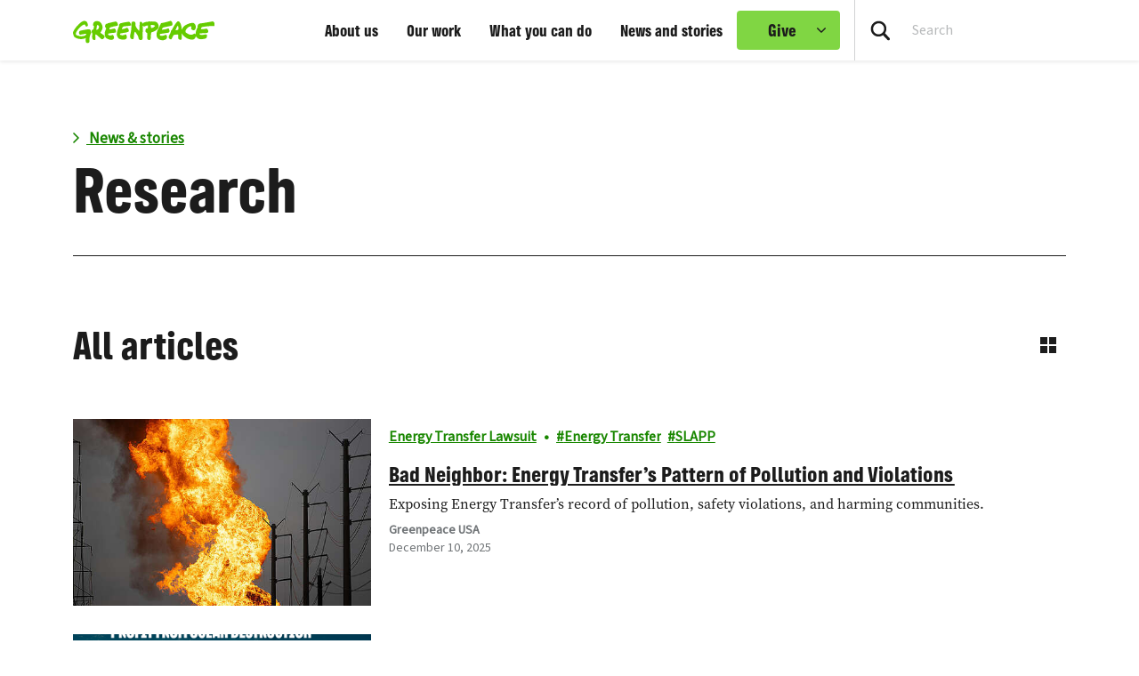

--- FILE ---
content_type: text/html; charset=UTF-8
request_url: https://www.greenpeace.org/usa/research/
body_size: 25935
content:

<!DOCTYPE html>
<html lang="en-US" data-base="https://www.greenpeace.org/usa/">
<head>
    <meta charset="UTF-8">
    <title>
            Research - Greenpeace
    </title>

    
                
    
    <meta name="description" content="Greenpeace">

                
    <meta name="title" content="Research&#x20;-&#x20;Greenpeace"/>
    <meta property="og:title" content="Research&#x20;-&#x20;Greenpeace" />
    <meta property="og:url" content="https://www.greenpeace.org/usa/research/" />
            <meta property="og:type" content="website" />
                <meta property="og:site_name" content="Greenpeace" />

    
    <meta name="twitter:card" content="summary_large_image" />
    <meta name="twitter:site" content="Greenpeace" />
    <meta name="twitter:title" content="Research&#x20;-&#x20;Greenpeace">
    
    
    
    
    
                                                            
<script type='application/ld+json'>{"@context":"http:\/\/schema.org","@type":"WebSite","url":"https:\/\/www.greenpeace.org\/usa","name":"Greenpeace","alternateName":"Greenpeace","potentialAction":{"@type":"SearchAction","target":"https:\/\/www.greenpeace.org\/usa\/?s={search_term_string}&orderby=_score","query-input":"required name=search_term_string"}}</script>
<script type='application/ld+json'>{"@context":"http:\/\/schema.org","@type":"Organization","url":"https:\/\/www.greenpeace.org\/usa","sameAs":["https:\/\/www.instagram.com\/greenpeaceusa\/","https:\/\/twitter.com\/greenpeaceusa","https:\/\/www.linkedin.com\/company\/greenpeace-usa","https:\/\/www.facebook.com\/greenpeaceusa"],"name":"Greenpeace","logo":"https:\/\/www.greenpeace.org\/usa\/wp-content\/themes\/planet4-master-theme\/images\/Greenpeace-logo.png"}</script>
    <link rel="pingback" href="https://www.greenpeace.org/usa/xmlrpc.php">
    <meta name="viewport" content="width=device-width, initial-scale=1">

    <link rel="shortcut icon" type="image/ico" href="https://www.greenpeace.org/usa/wp-content/themes/planet4-master-theme/favicon.ico">
    <style id="" media="all">/* cyrillic-ext */
@font-face {
  font-family: 'Roboto';
  font-style: normal;
  font-weight: 300;
  font-stretch: 100%;
  font-display: swap;
  src: url(/fonts.gstatic.com/s/roboto/v50/KFO7CnqEu92Fr1ME7kSn66aGLdTylUAMa3GUBHMdazTgWw.woff2) format('woff2');
  unicode-range: U+0460-052F, U+1C80-1C8A, U+20B4, U+2DE0-2DFF, U+A640-A69F, U+FE2E-FE2F;
}
/* cyrillic */
@font-face {
  font-family: 'Roboto';
  font-style: normal;
  font-weight: 300;
  font-stretch: 100%;
  font-display: swap;
  src: url(/fonts.gstatic.com/s/roboto/v50/KFO7CnqEu92Fr1ME7kSn66aGLdTylUAMa3iUBHMdazTgWw.woff2) format('woff2');
  unicode-range: U+0301, U+0400-045F, U+0490-0491, U+04B0-04B1, U+2116;
}
/* greek-ext */
@font-face {
  font-family: 'Roboto';
  font-style: normal;
  font-weight: 300;
  font-stretch: 100%;
  font-display: swap;
  src: url(/fonts.gstatic.com/s/roboto/v50/KFO7CnqEu92Fr1ME7kSn66aGLdTylUAMa3CUBHMdazTgWw.woff2) format('woff2');
  unicode-range: U+1F00-1FFF;
}
/* greek */
@font-face {
  font-family: 'Roboto';
  font-style: normal;
  font-weight: 300;
  font-stretch: 100%;
  font-display: swap;
  src: url(/fonts.gstatic.com/s/roboto/v50/KFO7CnqEu92Fr1ME7kSn66aGLdTylUAMa3-UBHMdazTgWw.woff2) format('woff2');
  unicode-range: U+0370-0377, U+037A-037F, U+0384-038A, U+038C, U+038E-03A1, U+03A3-03FF;
}
/* math */
@font-face {
  font-family: 'Roboto';
  font-style: normal;
  font-weight: 300;
  font-stretch: 100%;
  font-display: swap;
  src: url(/fonts.gstatic.com/s/roboto/v50/KFO7CnqEu92Fr1ME7kSn66aGLdTylUAMawCUBHMdazTgWw.woff2) format('woff2');
  unicode-range: U+0302-0303, U+0305, U+0307-0308, U+0310, U+0312, U+0315, U+031A, U+0326-0327, U+032C, U+032F-0330, U+0332-0333, U+0338, U+033A, U+0346, U+034D, U+0391-03A1, U+03A3-03A9, U+03B1-03C9, U+03D1, U+03D5-03D6, U+03F0-03F1, U+03F4-03F5, U+2016-2017, U+2034-2038, U+203C, U+2040, U+2043, U+2047, U+2050, U+2057, U+205F, U+2070-2071, U+2074-208E, U+2090-209C, U+20D0-20DC, U+20E1, U+20E5-20EF, U+2100-2112, U+2114-2115, U+2117-2121, U+2123-214F, U+2190, U+2192, U+2194-21AE, U+21B0-21E5, U+21F1-21F2, U+21F4-2211, U+2213-2214, U+2216-22FF, U+2308-230B, U+2310, U+2319, U+231C-2321, U+2336-237A, U+237C, U+2395, U+239B-23B7, U+23D0, U+23DC-23E1, U+2474-2475, U+25AF, U+25B3, U+25B7, U+25BD, U+25C1, U+25CA, U+25CC, U+25FB, U+266D-266F, U+27C0-27FF, U+2900-2AFF, U+2B0E-2B11, U+2B30-2B4C, U+2BFE, U+3030, U+FF5B, U+FF5D, U+1D400-1D7FF, U+1EE00-1EEFF;
}
/* symbols */
@font-face {
  font-family: 'Roboto';
  font-style: normal;
  font-weight: 300;
  font-stretch: 100%;
  font-display: swap;
  src: url(/fonts.gstatic.com/s/roboto/v50/KFO7CnqEu92Fr1ME7kSn66aGLdTylUAMaxKUBHMdazTgWw.woff2) format('woff2');
  unicode-range: U+0001-000C, U+000E-001F, U+007F-009F, U+20DD-20E0, U+20E2-20E4, U+2150-218F, U+2190, U+2192, U+2194-2199, U+21AF, U+21E6-21F0, U+21F3, U+2218-2219, U+2299, U+22C4-22C6, U+2300-243F, U+2440-244A, U+2460-24FF, U+25A0-27BF, U+2800-28FF, U+2921-2922, U+2981, U+29BF, U+29EB, U+2B00-2BFF, U+4DC0-4DFF, U+FFF9-FFFB, U+10140-1018E, U+10190-1019C, U+101A0, U+101D0-101FD, U+102E0-102FB, U+10E60-10E7E, U+1D2C0-1D2D3, U+1D2E0-1D37F, U+1F000-1F0FF, U+1F100-1F1AD, U+1F1E6-1F1FF, U+1F30D-1F30F, U+1F315, U+1F31C, U+1F31E, U+1F320-1F32C, U+1F336, U+1F378, U+1F37D, U+1F382, U+1F393-1F39F, U+1F3A7-1F3A8, U+1F3AC-1F3AF, U+1F3C2, U+1F3C4-1F3C6, U+1F3CA-1F3CE, U+1F3D4-1F3E0, U+1F3ED, U+1F3F1-1F3F3, U+1F3F5-1F3F7, U+1F408, U+1F415, U+1F41F, U+1F426, U+1F43F, U+1F441-1F442, U+1F444, U+1F446-1F449, U+1F44C-1F44E, U+1F453, U+1F46A, U+1F47D, U+1F4A3, U+1F4B0, U+1F4B3, U+1F4B9, U+1F4BB, U+1F4BF, U+1F4C8-1F4CB, U+1F4D6, U+1F4DA, U+1F4DF, U+1F4E3-1F4E6, U+1F4EA-1F4ED, U+1F4F7, U+1F4F9-1F4FB, U+1F4FD-1F4FE, U+1F503, U+1F507-1F50B, U+1F50D, U+1F512-1F513, U+1F53E-1F54A, U+1F54F-1F5FA, U+1F610, U+1F650-1F67F, U+1F687, U+1F68D, U+1F691, U+1F694, U+1F698, U+1F6AD, U+1F6B2, U+1F6B9-1F6BA, U+1F6BC, U+1F6C6-1F6CF, U+1F6D3-1F6D7, U+1F6E0-1F6EA, U+1F6F0-1F6F3, U+1F6F7-1F6FC, U+1F700-1F7FF, U+1F800-1F80B, U+1F810-1F847, U+1F850-1F859, U+1F860-1F887, U+1F890-1F8AD, U+1F8B0-1F8BB, U+1F8C0-1F8C1, U+1F900-1F90B, U+1F93B, U+1F946, U+1F984, U+1F996, U+1F9E9, U+1FA00-1FA6F, U+1FA70-1FA7C, U+1FA80-1FA89, U+1FA8F-1FAC6, U+1FACE-1FADC, U+1FADF-1FAE9, U+1FAF0-1FAF8, U+1FB00-1FBFF;
}
/* vietnamese */
@font-face {
  font-family: 'Roboto';
  font-style: normal;
  font-weight: 300;
  font-stretch: 100%;
  font-display: swap;
  src: url(/fonts.gstatic.com/s/roboto/v50/KFO7CnqEu92Fr1ME7kSn66aGLdTylUAMa3OUBHMdazTgWw.woff2) format('woff2');
  unicode-range: U+0102-0103, U+0110-0111, U+0128-0129, U+0168-0169, U+01A0-01A1, U+01AF-01B0, U+0300-0301, U+0303-0304, U+0308-0309, U+0323, U+0329, U+1EA0-1EF9, U+20AB;
}
/* latin-ext */
@font-face {
  font-family: 'Roboto';
  font-style: normal;
  font-weight: 300;
  font-stretch: 100%;
  font-display: swap;
  src: url(/fonts.gstatic.com/s/roboto/v50/KFO7CnqEu92Fr1ME7kSn66aGLdTylUAMa3KUBHMdazTgWw.woff2) format('woff2');
  unicode-range: U+0100-02BA, U+02BD-02C5, U+02C7-02CC, U+02CE-02D7, U+02DD-02FF, U+0304, U+0308, U+0329, U+1D00-1DBF, U+1E00-1E9F, U+1EF2-1EFF, U+2020, U+20A0-20AB, U+20AD-20C0, U+2113, U+2C60-2C7F, U+A720-A7FF;
}
/* latin */
@font-face {
  font-family: 'Roboto';
  font-style: normal;
  font-weight: 300;
  font-stretch: 100%;
  font-display: swap;
  src: url(/fonts.gstatic.com/s/roboto/v50/KFO7CnqEu92Fr1ME7kSn66aGLdTylUAMa3yUBHMdazQ.woff2) format('woff2');
  unicode-range: U+0000-00FF, U+0131, U+0152-0153, U+02BB-02BC, U+02C6, U+02DA, U+02DC, U+0304, U+0308, U+0329, U+2000-206F, U+20AC, U+2122, U+2191, U+2193, U+2212, U+2215, U+FEFF, U+FFFD;
}
/* cyrillic-ext */
@font-face {
  font-family: 'Roboto';
  font-style: normal;
  font-weight: 400;
  font-stretch: 100%;
  font-display: swap;
  src: url(/fonts.gstatic.com/s/roboto/v50/KFO7CnqEu92Fr1ME7kSn66aGLdTylUAMa3GUBHMdazTgWw.woff2) format('woff2');
  unicode-range: U+0460-052F, U+1C80-1C8A, U+20B4, U+2DE0-2DFF, U+A640-A69F, U+FE2E-FE2F;
}
/* cyrillic */
@font-face {
  font-family: 'Roboto';
  font-style: normal;
  font-weight: 400;
  font-stretch: 100%;
  font-display: swap;
  src: url(/fonts.gstatic.com/s/roboto/v50/KFO7CnqEu92Fr1ME7kSn66aGLdTylUAMa3iUBHMdazTgWw.woff2) format('woff2');
  unicode-range: U+0301, U+0400-045F, U+0490-0491, U+04B0-04B1, U+2116;
}
/* greek-ext */
@font-face {
  font-family: 'Roboto';
  font-style: normal;
  font-weight: 400;
  font-stretch: 100%;
  font-display: swap;
  src: url(/fonts.gstatic.com/s/roboto/v50/KFO7CnqEu92Fr1ME7kSn66aGLdTylUAMa3CUBHMdazTgWw.woff2) format('woff2');
  unicode-range: U+1F00-1FFF;
}
/* greek */
@font-face {
  font-family: 'Roboto';
  font-style: normal;
  font-weight: 400;
  font-stretch: 100%;
  font-display: swap;
  src: url(/fonts.gstatic.com/s/roboto/v50/KFO7CnqEu92Fr1ME7kSn66aGLdTylUAMa3-UBHMdazTgWw.woff2) format('woff2');
  unicode-range: U+0370-0377, U+037A-037F, U+0384-038A, U+038C, U+038E-03A1, U+03A3-03FF;
}
/* math */
@font-face {
  font-family: 'Roboto';
  font-style: normal;
  font-weight: 400;
  font-stretch: 100%;
  font-display: swap;
  src: url(/fonts.gstatic.com/s/roboto/v50/KFO7CnqEu92Fr1ME7kSn66aGLdTylUAMawCUBHMdazTgWw.woff2) format('woff2');
  unicode-range: U+0302-0303, U+0305, U+0307-0308, U+0310, U+0312, U+0315, U+031A, U+0326-0327, U+032C, U+032F-0330, U+0332-0333, U+0338, U+033A, U+0346, U+034D, U+0391-03A1, U+03A3-03A9, U+03B1-03C9, U+03D1, U+03D5-03D6, U+03F0-03F1, U+03F4-03F5, U+2016-2017, U+2034-2038, U+203C, U+2040, U+2043, U+2047, U+2050, U+2057, U+205F, U+2070-2071, U+2074-208E, U+2090-209C, U+20D0-20DC, U+20E1, U+20E5-20EF, U+2100-2112, U+2114-2115, U+2117-2121, U+2123-214F, U+2190, U+2192, U+2194-21AE, U+21B0-21E5, U+21F1-21F2, U+21F4-2211, U+2213-2214, U+2216-22FF, U+2308-230B, U+2310, U+2319, U+231C-2321, U+2336-237A, U+237C, U+2395, U+239B-23B7, U+23D0, U+23DC-23E1, U+2474-2475, U+25AF, U+25B3, U+25B7, U+25BD, U+25C1, U+25CA, U+25CC, U+25FB, U+266D-266F, U+27C0-27FF, U+2900-2AFF, U+2B0E-2B11, U+2B30-2B4C, U+2BFE, U+3030, U+FF5B, U+FF5D, U+1D400-1D7FF, U+1EE00-1EEFF;
}
/* symbols */
@font-face {
  font-family: 'Roboto';
  font-style: normal;
  font-weight: 400;
  font-stretch: 100%;
  font-display: swap;
  src: url(/fonts.gstatic.com/s/roboto/v50/KFO7CnqEu92Fr1ME7kSn66aGLdTylUAMaxKUBHMdazTgWw.woff2) format('woff2');
  unicode-range: U+0001-000C, U+000E-001F, U+007F-009F, U+20DD-20E0, U+20E2-20E4, U+2150-218F, U+2190, U+2192, U+2194-2199, U+21AF, U+21E6-21F0, U+21F3, U+2218-2219, U+2299, U+22C4-22C6, U+2300-243F, U+2440-244A, U+2460-24FF, U+25A0-27BF, U+2800-28FF, U+2921-2922, U+2981, U+29BF, U+29EB, U+2B00-2BFF, U+4DC0-4DFF, U+FFF9-FFFB, U+10140-1018E, U+10190-1019C, U+101A0, U+101D0-101FD, U+102E0-102FB, U+10E60-10E7E, U+1D2C0-1D2D3, U+1D2E0-1D37F, U+1F000-1F0FF, U+1F100-1F1AD, U+1F1E6-1F1FF, U+1F30D-1F30F, U+1F315, U+1F31C, U+1F31E, U+1F320-1F32C, U+1F336, U+1F378, U+1F37D, U+1F382, U+1F393-1F39F, U+1F3A7-1F3A8, U+1F3AC-1F3AF, U+1F3C2, U+1F3C4-1F3C6, U+1F3CA-1F3CE, U+1F3D4-1F3E0, U+1F3ED, U+1F3F1-1F3F3, U+1F3F5-1F3F7, U+1F408, U+1F415, U+1F41F, U+1F426, U+1F43F, U+1F441-1F442, U+1F444, U+1F446-1F449, U+1F44C-1F44E, U+1F453, U+1F46A, U+1F47D, U+1F4A3, U+1F4B0, U+1F4B3, U+1F4B9, U+1F4BB, U+1F4BF, U+1F4C8-1F4CB, U+1F4D6, U+1F4DA, U+1F4DF, U+1F4E3-1F4E6, U+1F4EA-1F4ED, U+1F4F7, U+1F4F9-1F4FB, U+1F4FD-1F4FE, U+1F503, U+1F507-1F50B, U+1F50D, U+1F512-1F513, U+1F53E-1F54A, U+1F54F-1F5FA, U+1F610, U+1F650-1F67F, U+1F687, U+1F68D, U+1F691, U+1F694, U+1F698, U+1F6AD, U+1F6B2, U+1F6B9-1F6BA, U+1F6BC, U+1F6C6-1F6CF, U+1F6D3-1F6D7, U+1F6E0-1F6EA, U+1F6F0-1F6F3, U+1F6F7-1F6FC, U+1F700-1F7FF, U+1F800-1F80B, U+1F810-1F847, U+1F850-1F859, U+1F860-1F887, U+1F890-1F8AD, U+1F8B0-1F8BB, U+1F8C0-1F8C1, U+1F900-1F90B, U+1F93B, U+1F946, U+1F984, U+1F996, U+1F9E9, U+1FA00-1FA6F, U+1FA70-1FA7C, U+1FA80-1FA89, U+1FA8F-1FAC6, U+1FACE-1FADC, U+1FADF-1FAE9, U+1FAF0-1FAF8, U+1FB00-1FBFF;
}
/* vietnamese */
@font-face {
  font-family: 'Roboto';
  font-style: normal;
  font-weight: 400;
  font-stretch: 100%;
  font-display: swap;
  src: url(/fonts.gstatic.com/s/roboto/v50/KFO7CnqEu92Fr1ME7kSn66aGLdTylUAMa3OUBHMdazTgWw.woff2) format('woff2');
  unicode-range: U+0102-0103, U+0110-0111, U+0128-0129, U+0168-0169, U+01A0-01A1, U+01AF-01B0, U+0300-0301, U+0303-0304, U+0308-0309, U+0323, U+0329, U+1EA0-1EF9, U+20AB;
}
/* latin-ext */
@font-face {
  font-family: 'Roboto';
  font-style: normal;
  font-weight: 400;
  font-stretch: 100%;
  font-display: swap;
  src: url(/fonts.gstatic.com/s/roboto/v50/KFO7CnqEu92Fr1ME7kSn66aGLdTylUAMa3KUBHMdazTgWw.woff2) format('woff2');
  unicode-range: U+0100-02BA, U+02BD-02C5, U+02C7-02CC, U+02CE-02D7, U+02DD-02FF, U+0304, U+0308, U+0329, U+1D00-1DBF, U+1E00-1E9F, U+1EF2-1EFF, U+2020, U+20A0-20AB, U+20AD-20C0, U+2113, U+2C60-2C7F, U+A720-A7FF;
}
/* latin */
@font-face {
  font-family: 'Roboto';
  font-style: normal;
  font-weight: 400;
  font-stretch: 100%;
  font-display: swap;
  src: url(/fonts.gstatic.com/s/roboto/v50/KFO7CnqEu92Fr1ME7kSn66aGLdTylUAMa3yUBHMdazQ.woff2) format('woff2');
  unicode-range: U+0000-00FF, U+0131, U+0152-0153, U+02BB-02BC, U+02C6, U+02DA, U+02DC, U+0304, U+0308, U+0329, U+2000-206F, U+20AC, U+2122, U+2191, U+2193, U+2212, U+2215, U+FEFF, U+FFFD;
}
/* cyrillic-ext */
@font-face {
  font-family: 'Roboto';
  font-style: normal;
  font-weight: 500;
  font-stretch: 100%;
  font-display: swap;
  src: url(/fonts.gstatic.com/s/roboto/v50/KFO7CnqEu92Fr1ME7kSn66aGLdTylUAMa3GUBHMdazTgWw.woff2) format('woff2');
  unicode-range: U+0460-052F, U+1C80-1C8A, U+20B4, U+2DE0-2DFF, U+A640-A69F, U+FE2E-FE2F;
}
/* cyrillic */
@font-face {
  font-family: 'Roboto';
  font-style: normal;
  font-weight: 500;
  font-stretch: 100%;
  font-display: swap;
  src: url(/fonts.gstatic.com/s/roboto/v50/KFO7CnqEu92Fr1ME7kSn66aGLdTylUAMa3iUBHMdazTgWw.woff2) format('woff2');
  unicode-range: U+0301, U+0400-045F, U+0490-0491, U+04B0-04B1, U+2116;
}
/* greek-ext */
@font-face {
  font-family: 'Roboto';
  font-style: normal;
  font-weight: 500;
  font-stretch: 100%;
  font-display: swap;
  src: url(/fonts.gstatic.com/s/roboto/v50/KFO7CnqEu92Fr1ME7kSn66aGLdTylUAMa3CUBHMdazTgWw.woff2) format('woff2');
  unicode-range: U+1F00-1FFF;
}
/* greek */
@font-face {
  font-family: 'Roboto';
  font-style: normal;
  font-weight: 500;
  font-stretch: 100%;
  font-display: swap;
  src: url(/fonts.gstatic.com/s/roboto/v50/KFO7CnqEu92Fr1ME7kSn66aGLdTylUAMa3-UBHMdazTgWw.woff2) format('woff2');
  unicode-range: U+0370-0377, U+037A-037F, U+0384-038A, U+038C, U+038E-03A1, U+03A3-03FF;
}
/* math */
@font-face {
  font-family: 'Roboto';
  font-style: normal;
  font-weight: 500;
  font-stretch: 100%;
  font-display: swap;
  src: url(/fonts.gstatic.com/s/roboto/v50/KFO7CnqEu92Fr1ME7kSn66aGLdTylUAMawCUBHMdazTgWw.woff2) format('woff2');
  unicode-range: U+0302-0303, U+0305, U+0307-0308, U+0310, U+0312, U+0315, U+031A, U+0326-0327, U+032C, U+032F-0330, U+0332-0333, U+0338, U+033A, U+0346, U+034D, U+0391-03A1, U+03A3-03A9, U+03B1-03C9, U+03D1, U+03D5-03D6, U+03F0-03F1, U+03F4-03F5, U+2016-2017, U+2034-2038, U+203C, U+2040, U+2043, U+2047, U+2050, U+2057, U+205F, U+2070-2071, U+2074-208E, U+2090-209C, U+20D0-20DC, U+20E1, U+20E5-20EF, U+2100-2112, U+2114-2115, U+2117-2121, U+2123-214F, U+2190, U+2192, U+2194-21AE, U+21B0-21E5, U+21F1-21F2, U+21F4-2211, U+2213-2214, U+2216-22FF, U+2308-230B, U+2310, U+2319, U+231C-2321, U+2336-237A, U+237C, U+2395, U+239B-23B7, U+23D0, U+23DC-23E1, U+2474-2475, U+25AF, U+25B3, U+25B7, U+25BD, U+25C1, U+25CA, U+25CC, U+25FB, U+266D-266F, U+27C0-27FF, U+2900-2AFF, U+2B0E-2B11, U+2B30-2B4C, U+2BFE, U+3030, U+FF5B, U+FF5D, U+1D400-1D7FF, U+1EE00-1EEFF;
}
/* symbols */
@font-face {
  font-family: 'Roboto';
  font-style: normal;
  font-weight: 500;
  font-stretch: 100%;
  font-display: swap;
  src: url(/fonts.gstatic.com/s/roboto/v50/KFO7CnqEu92Fr1ME7kSn66aGLdTylUAMaxKUBHMdazTgWw.woff2) format('woff2');
  unicode-range: U+0001-000C, U+000E-001F, U+007F-009F, U+20DD-20E0, U+20E2-20E4, U+2150-218F, U+2190, U+2192, U+2194-2199, U+21AF, U+21E6-21F0, U+21F3, U+2218-2219, U+2299, U+22C4-22C6, U+2300-243F, U+2440-244A, U+2460-24FF, U+25A0-27BF, U+2800-28FF, U+2921-2922, U+2981, U+29BF, U+29EB, U+2B00-2BFF, U+4DC0-4DFF, U+FFF9-FFFB, U+10140-1018E, U+10190-1019C, U+101A0, U+101D0-101FD, U+102E0-102FB, U+10E60-10E7E, U+1D2C0-1D2D3, U+1D2E0-1D37F, U+1F000-1F0FF, U+1F100-1F1AD, U+1F1E6-1F1FF, U+1F30D-1F30F, U+1F315, U+1F31C, U+1F31E, U+1F320-1F32C, U+1F336, U+1F378, U+1F37D, U+1F382, U+1F393-1F39F, U+1F3A7-1F3A8, U+1F3AC-1F3AF, U+1F3C2, U+1F3C4-1F3C6, U+1F3CA-1F3CE, U+1F3D4-1F3E0, U+1F3ED, U+1F3F1-1F3F3, U+1F3F5-1F3F7, U+1F408, U+1F415, U+1F41F, U+1F426, U+1F43F, U+1F441-1F442, U+1F444, U+1F446-1F449, U+1F44C-1F44E, U+1F453, U+1F46A, U+1F47D, U+1F4A3, U+1F4B0, U+1F4B3, U+1F4B9, U+1F4BB, U+1F4BF, U+1F4C8-1F4CB, U+1F4D6, U+1F4DA, U+1F4DF, U+1F4E3-1F4E6, U+1F4EA-1F4ED, U+1F4F7, U+1F4F9-1F4FB, U+1F4FD-1F4FE, U+1F503, U+1F507-1F50B, U+1F50D, U+1F512-1F513, U+1F53E-1F54A, U+1F54F-1F5FA, U+1F610, U+1F650-1F67F, U+1F687, U+1F68D, U+1F691, U+1F694, U+1F698, U+1F6AD, U+1F6B2, U+1F6B9-1F6BA, U+1F6BC, U+1F6C6-1F6CF, U+1F6D3-1F6D7, U+1F6E0-1F6EA, U+1F6F0-1F6F3, U+1F6F7-1F6FC, U+1F700-1F7FF, U+1F800-1F80B, U+1F810-1F847, U+1F850-1F859, U+1F860-1F887, U+1F890-1F8AD, U+1F8B0-1F8BB, U+1F8C0-1F8C1, U+1F900-1F90B, U+1F93B, U+1F946, U+1F984, U+1F996, U+1F9E9, U+1FA00-1FA6F, U+1FA70-1FA7C, U+1FA80-1FA89, U+1FA8F-1FAC6, U+1FACE-1FADC, U+1FADF-1FAE9, U+1FAF0-1FAF8, U+1FB00-1FBFF;
}
/* vietnamese */
@font-face {
  font-family: 'Roboto';
  font-style: normal;
  font-weight: 500;
  font-stretch: 100%;
  font-display: swap;
  src: url(/fonts.gstatic.com/s/roboto/v50/KFO7CnqEu92Fr1ME7kSn66aGLdTylUAMa3OUBHMdazTgWw.woff2) format('woff2');
  unicode-range: U+0102-0103, U+0110-0111, U+0128-0129, U+0168-0169, U+01A0-01A1, U+01AF-01B0, U+0300-0301, U+0303-0304, U+0308-0309, U+0323, U+0329, U+1EA0-1EF9, U+20AB;
}
/* latin-ext */
@font-face {
  font-family: 'Roboto';
  font-style: normal;
  font-weight: 500;
  font-stretch: 100%;
  font-display: swap;
  src: url(/fonts.gstatic.com/s/roboto/v50/KFO7CnqEu92Fr1ME7kSn66aGLdTylUAMa3KUBHMdazTgWw.woff2) format('woff2');
  unicode-range: U+0100-02BA, U+02BD-02C5, U+02C7-02CC, U+02CE-02D7, U+02DD-02FF, U+0304, U+0308, U+0329, U+1D00-1DBF, U+1E00-1E9F, U+1EF2-1EFF, U+2020, U+20A0-20AB, U+20AD-20C0, U+2113, U+2C60-2C7F, U+A720-A7FF;
}
/* latin */
@font-face {
  font-family: 'Roboto';
  font-style: normal;
  font-weight: 500;
  font-stretch: 100%;
  font-display: swap;
  src: url(/fonts.gstatic.com/s/roboto/v50/KFO7CnqEu92Fr1ME7kSn66aGLdTylUAMa3yUBHMdazQ.woff2) format('woff2');
  unicode-range: U+0000-00FF, U+0131, U+0152-0153, U+02BB-02BC, U+02C6, U+02DA, U+02DC, U+0304, U+0308, U+0329, U+2000-206F, U+20AC, U+2122, U+2191, U+2193, U+2212, U+2215, U+FEFF, U+FFFD;
}
/* cyrillic-ext */
@font-face {
  font-family: 'Roboto';
  font-style: normal;
  font-weight: 700;
  font-stretch: 100%;
  font-display: swap;
  src: url(/fonts.gstatic.com/s/roboto/v50/KFO7CnqEu92Fr1ME7kSn66aGLdTylUAMa3GUBHMdazTgWw.woff2) format('woff2');
  unicode-range: U+0460-052F, U+1C80-1C8A, U+20B4, U+2DE0-2DFF, U+A640-A69F, U+FE2E-FE2F;
}
/* cyrillic */
@font-face {
  font-family: 'Roboto';
  font-style: normal;
  font-weight: 700;
  font-stretch: 100%;
  font-display: swap;
  src: url(/fonts.gstatic.com/s/roboto/v50/KFO7CnqEu92Fr1ME7kSn66aGLdTylUAMa3iUBHMdazTgWw.woff2) format('woff2');
  unicode-range: U+0301, U+0400-045F, U+0490-0491, U+04B0-04B1, U+2116;
}
/* greek-ext */
@font-face {
  font-family: 'Roboto';
  font-style: normal;
  font-weight: 700;
  font-stretch: 100%;
  font-display: swap;
  src: url(/fonts.gstatic.com/s/roboto/v50/KFO7CnqEu92Fr1ME7kSn66aGLdTylUAMa3CUBHMdazTgWw.woff2) format('woff2');
  unicode-range: U+1F00-1FFF;
}
/* greek */
@font-face {
  font-family: 'Roboto';
  font-style: normal;
  font-weight: 700;
  font-stretch: 100%;
  font-display: swap;
  src: url(/fonts.gstatic.com/s/roboto/v50/KFO7CnqEu92Fr1ME7kSn66aGLdTylUAMa3-UBHMdazTgWw.woff2) format('woff2');
  unicode-range: U+0370-0377, U+037A-037F, U+0384-038A, U+038C, U+038E-03A1, U+03A3-03FF;
}
/* math */
@font-face {
  font-family: 'Roboto';
  font-style: normal;
  font-weight: 700;
  font-stretch: 100%;
  font-display: swap;
  src: url(/fonts.gstatic.com/s/roboto/v50/KFO7CnqEu92Fr1ME7kSn66aGLdTylUAMawCUBHMdazTgWw.woff2) format('woff2');
  unicode-range: U+0302-0303, U+0305, U+0307-0308, U+0310, U+0312, U+0315, U+031A, U+0326-0327, U+032C, U+032F-0330, U+0332-0333, U+0338, U+033A, U+0346, U+034D, U+0391-03A1, U+03A3-03A9, U+03B1-03C9, U+03D1, U+03D5-03D6, U+03F0-03F1, U+03F4-03F5, U+2016-2017, U+2034-2038, U+203C, U+2040, U+2043, U+2047, U+2050, U+2057, U+205F, U+2070-2071, U+2074-208E, U+2090-209C, U+20D0-20DC, U+20E1, U+20E5-20EF, U+2100-2112, U+2114-2115, U+2117-2121, U+2123-214F, U+2190, U+2192, U+2194-21AE, U+21B0-21E5, U+21F1-21F2, U+21F4-2211, U+2213-2214, U+2216-22FF, U+2308-230B, U+2310, U+2319, U+231C-2321, U+2336-237A, U+237C, U+2395, U+239B-23B7, U+23D0, U+23DC-23E1, U+2474-2475, U+25AF, U+25B3, U+25B7, U+25BD, U+25C1, U+25CA, U+25CC, U+25FB, U+266D-266F, U+27C0-27FF, U+2900-2AFF, U+2B0E-2B11, U+2B30-2B4C, U+2BFE, U+3030, U+FF5B, U+FF5D, U+1D400-1D7FF, U+1EE00-1EEFF;
}
/* symbols */
@font-face {
  font-family: 'Roboto';
  font-style: normal;
  font-weight: 700;
  font-stretch: 100%;
  font-display: swap;
  src: url(/fonts.gstatic.com/s/roboto/v50/KFO7CnqEu92Fr1ME7kSn66aGLdTylUAMaxKUBHMdazTgWw.woff2) format('woff2');
  unicode-range: U+0001-000C, U+000E-001F, U+007F-009F, U+20DD-20E0, U+20E2-20E4, U+2150-218F, U+2190, U+2192, U+2194-2199, U+21AF, U+21E6-21F0, U+21F3, U+2218-2219, U+2299, U+22C4-22C6, U+2300-243F, U+2440-244A, U+2460-24FF, U+25A0-27BF, U+2800-28FF, U+2921-2922, U+2981, U+29BF, U+29EB, U+2B00-2BFF, U+4DC0-4DFF, U+FFF9-FFFB, U+10140-1018E, U+10190-1019C, U+101A0, U+101D0-101FD, U+102E0-102FB, U+10E60-10E7E, U+1D2C0-1D2D3, U+1D2E0-1D37F, U+1F000-1F0FF, U+1F100-1F1AD, U+1F1E6-1F1FF, U+1F30D-1F30F, U+1F315, U+1F31C, U+1F31E, U+1F320-1F32C, U+1F336, U+1F378, U+1F37D, U+1F382, U+1F393-1F39F, U+1F3A7-1F3A8, U+1F3AC-1F3AF, U+1F3C2, U+1F3C4-1F3C6, U+1F3CA-1F3CE, U+1F3D4-1F3E0, U+1F3ED, U+1F3F1-1F3F3, U+1F3F5-1F3F7, U+1F408, U+1F415, U+1F41F, U+1F426, U+1F43F, U+1F441-1F442, U+1F444, U+1F446-1F449, U+1F44C-1F44E, U+1F453, U+1F46A, U+1F47D, U+1F4A3, U+1F4B0, U+1F4B3, U+1F4B9, U+1F4BB, U+1F4BF, U+1F4C8-1F4CB, U+1F4D6, U+1F4DA, U+1F4DF, U+1F4E3-1F4E6, U+1F4EA-1F4ED, U+1F4F7, U+1F4F9-1F4FB, U+1F4FD-1F4FE, U+1F503, U+1F507-1F50B, U+1F50D, U+1F512-1F513, U+1F53E-1F54A, U+1F54F-1F5FA, U+1F610, U+1F650-1F67F, U+1F687, U+1F68D, U+1F691, U+1F694, U+1F698, U+1F6AD, U+1F6B2, U+1F6B9-1F6BA, U+1F6BC, U+1F6C6-1F6CF, U+1F6D3-1F6D7, U+1F6E0-1F6EA, U+1F6F0-1F6F3, U+1F6F7-1F6FC, U+1F700-1F7FF, U+1F800-1F80B, U+1F810-1F847, U+1F850-1F859, U+1F860-1F887, U+1F890-1F8AD, U+1F8B0-1F8BB, U+1F8C0-1F8C1, U+1F900-1F90B, U+1F93B, U+1F946, U+1F984, U+1F996, U+1F9E9, U+1FA00-1FA6F, U+1FA70-1FA7C, U+1FA80-1FA89, U+1FA8F-1FAC6, U+1FACE-1FADC, U+1FADF-1FAE9, U+1FAF0-1FAF8, U+1FB00-1FBFF;
}
/* vietnamese */
@font-face {
  font-family: 'Roboto';
  font-style: normal;
  font-weight: 700;
  font-stretch: 100%;
  font-display: swap;
  src: url(/fonts.gstatic.com/s/roboto/v50/KFO7CnqEu92Fr1ME7kSn66aGLdTylUAMa3OUBHMdazTgWw.woff2) format('woff2');
  unicode-range: U+0102-0103, U+0110-0111, U+0128-0129, U+0168-0169, U+01A0-01A1, U+01AF-01B0, U+0300-0301, U+0303-0304, U+0308-0309, U+0323, U+0329, U+1EA0-1EF9, U+20AB;
}
/* latin-ext */
@font-face {
  font-family: 'Roboto';
  font-style: normal;
  font-weight: 700;
  font-stretch: 100%;
  font-display: swap;
  src: url(/fonts.gstatic.com/s/roboto/v50/KFO7CnqEu92Fr1ME7kSn66aGLdTylUAMa3KUBHMdazTgWw.woff2) format('woff2');
  unicode-range: U+0100-02BA, U+02BD-02C5, U+02C7-02CC, U+02CE-02D7, U+02DD-02FF, U+0304, U+0308, U+0329, U+1D00-1DBF, U+1E00-1E9F, U+1EF2-1EFF, U+2020, U+20A0-20AB, U+20AD-20C0, U+2113, U+2C60-2C7F, U+A720-A7FF;
}
/* latin */
@font-face {
  font-family: 'Roboto';
  font-style: normal;
  font-weight: 700;
  font-stretch: 100%;
  font-display: swap;
  src: url(/fonts.gstatic.com/s/roboto/v50/KFO7CnqEu92Fr1ME7kSn66aGLdTylUAMa3yUBHMdazQ.woff2) format('woff2');
  unicode-range: U+0000-00FF, U+0131, U+0152-0153, U+02BB-02BC, U+02C6, U+02DA, U+02DC, U+0304, U+0308, U+0329, U+2000-206F, U+20AC, U+2122, U+2191, U+2193, U+2212, U+2215, U+FEFF, U+FFFD;
}
/* cyrillic-ext */
@font-face {
  font-family: 'Roboto';
  font-style: normal;
  font-weight: 900;
  font-stretch: 100%;
  font-display: swap;
  src: url(/fonts.gstatic.com/s/roboto/v50/KFO7CnqEu92Fr1ME7kSn66aGLdTylUAMa3GUBHMdazTgWw.woff2) format('woff2');
  unicode-range: U+0460-052F, U+1C80-1C8A, U+20B4, U+2DE0-2DFF, U+A640-A69F, U+FE2E-FE2F;
}
/* cyrillic */
@font-face {
  font-family: 'Roboto';
  font-style: normal;
  font-weight: 900;
  font-stretch: 100%;
  font-display: swap;
  src: url(/fonts.gstatic.com/s/roboto/v50/KFO7CnqEu92Fr1ME7kSn66aGLdTylUAMa3iUBHMdazTgWw.woff2) format('woff2');
  unicode-range: U+0301, U+0400-045F, U+0490-0491, U+04B0-04B1, U+2116;
}
/* greek-ext */
@font-face {
  font-family: 'Roboto';
  font-style: normal;
  font-weight: 900;
  font-stretch: 100%;
  font-display: swap;
  src: url(/fonts.gstatic.com/s/roboto/v50/KFO7CnqEu92Fr1ME7kSn66aGLdTylUAMa3CUBHMdazTgWw.woff2) format('woff2');
  unicode-range: U+1F00-1FFF;
}
/* greek */
@font-face {
  font-family: 'Roboto';
  font-style: normal;
  font-weight: 900;
  font-stretch: 100%;
  font-display: swap;
  src: url(/fonts.gstatic.com/s/roboto/v50/KFO7CnqEu92Fr1ME7kSn66aGLdTylUAMa3-UBHMdazTgWw.woff2) format('woff2');
  unicode-range: U+0370-0377, U+037A-037F, U+0384-038A, U+038C, U+038E-03A1, U+03A3-03FF;
}
/* math */
@font-face {
  font-family: 'Roboto';
  font-style: normal;
  font-weight: 900;
  font-stretch: 100%;
  font-display: swap;
  src: url(/fonts.gstatic.com/s/roboto/v50/KFO7CnqEu92Fr1ME7kSn66aGLdTylUAMawCUBHMdazTgWw.woff2) format('woff2');
  unicode-range: U+0302-0303, U+0305, U+0307-0308, U+0310, U+0312, U+0315, U+031A, U+0326-0327, U+032C, U+032F-0330, U+0332-0333, U+0338, U+033A, U+0346, U+034D, U+0391-03A1, U+03A3-03A9, U+03B1-03C9, U+03D1, U+03D5-03D6, U+03F0-03F1, U+03F4-03F5, U+2016-2017, U+2034-2038, U+203C, U+2040, U+2043, U+2047, U+2050, U+2057, U+205F, U+2070-2071, U+2074-208E, U+2090-209C, U+20D0-20DC, U+20E1, U+20E5-20EF, U+2100-2112, U+2114-2115, U+2117-2121, U+2123-214F, U+2190, U+2192, U+2194-21AE, U+21B0-21E5, U+21F1-21F2, U+21F4-2211, U+2213-2214, U+2216-22FF, U+2308-230B, U+2310, U+2319, U+231C-2321, U+2336-237A, U+237C, U+2395, U+239B-23B7, U+23D0, U+23DC-23E1, U+2474-2475, U+25AF, U+25B3, U+25B7, U+25BD, U+25C1, U+25CA, U+25CC, U+25FB, U+266D-266F, U+27C0-27FF, U+2900-2AFF, U+2B0E-2B11, U+2B30-2B4C, U+2BFE, U+3030, U+FF5B, U+FF5D, U+1D400-1D7FF, U+1EE00-1EEFF;
}
/* symbols */
@font-face {
  font-family: 'Roboto';
  font-style: normal;
  font-weight: 900;
  font-stretch: 100%;
  font-display: swap;
  src: url(/fonts.gstatic.com/s/roboto/v50/KFO7CnqEu92Fr1ME7kSn66aGLdTylUAMaxKUBHMdazTgWw.woff2) format('woff2');
  unicode-range: U+0001-000C, U+000E-001F, U+007F-009F, U+20DD-20E0, U+20E2-20E4, U+2150-218F, U+2190, U+2192, U+2194-2199, U+21AF, U+21E6-21F0, U+21F3, U+2218-2219, U+2299, U+22C4-22C6, U+2300-243F, U+2440-244A, U+2460-24FF, U+25A0-27BF, U+2800-28FF, U+2921-2922, U+2981, U+29BF, U+29EB, U+2B00-2BFF, U+4DC0-4DFF, U+FFF9-FFFB, U+10140-1018E, U+10190-1019C, U+101A0, U+101D0-101FD, U+102E0-102FB, U+10E60-10E7E, U+1D2C0-1D2D3, U+1D2E0-1D37F, U+1F000-1F0FF, U+1F100-1F1AD, U+1F1E6-1F1FF, U+1F30D-1F30F, U+1F315, U+1F31C, U+1F31E, U+1F320-1F32C, U+1F336, U+1F378, U+1F37D, U+1F382, U+1F393-1F39F, U+1F3A7-1F3A8, U+1F3AC-1F3AF, U+1F3C2, U+1F3C4-1F3C6, U+1F3CA-1F3CE, U+1F3D4-1F3E0, U+1F3ED, U+1F3F1-1F3F3, U+1F3F5-1F3F7, U+1F408, U+1F415, U+1F41F, U+1F426, U+1F43F, U+1F441-1F442, U+1F444, U+1F446-1F449, U+1F44C-1F44E, U+1F453, U+1F46A, U+1F47D, U+1F4A3, U+1F4B0, U+1F4B3, U+1F4B9, U+1F4BB, U+1F4BF, U+1F4C8-1F4CB, U+1F4D6, U+1F4DA, U+1F4DF, U+1F4E3-1F4E6, U+1F4EA-1F4ED, U+1F4F7, U+1F4F9-1F4FB, U+1F4FD-1F4FE, U+1F503, U+1F507-1F50B, U+1F50D, U+1F512-1F513, U+1F53E-1F54A, U+1F54F-1F5FA, U+1F610, U+1F650-1F67F, U+1F687, U+1F68D, U+1F691, U+1F694, U+1F698, U+1F6AD, U+1F6B2, U+1F6B9-1F6BA, U+1F6BC, U+1F6C6-1F6CF, U+1F6D3-1F6D7, U+1F6E0-1F6EA, U+1F6F0-1F6F3, U+1F6F7-1F6FC, U+1F700-1F7FF, U+1F800-1F80B, U+1F810-1F847, U+1F850-1F859, U+1F860-1F887, U+1F890-1F8AD, U+1F8B0-1F8BB, U+1F8C0-1F8C1, U+1F900-1F90B, U+1F93B, U+1F946, U+1F984, U+1F996, U+1F9E9, U+1FA00-1FA6F, U+1FA70-1FA7C, U+1FA80-1FA89, U+1FA8F-1FAC6, U+1FACE-1FADC, U+1FADF-1FAE9, U+1FAF0-1FAF8, U+1FB00-1FBFF;
}
/* vietnamese */
@font-face {
  font-family: 'Roboto';
  font-style: normal;
  font-weight: 900;
  font-stretch: 100%;
  font-display: swap;
  src: url(/fonts.gstatic.com/s/roboto/v50/KFO7CnqEu92Fr1ME7kSn66aGLdTylUAMa3OUBHMdazTgWw.woff2) format('woff2');
  unicode-range: U+0102-0103, U+0110-0111, U+0128-0129, U+0168-0169, U+01A0-01A1, U+01AF-01B0, U+0300-0301, U+0303-0304, U+0308-0309, U+0323, U+0329, U+1EA0-1EF9, U+20AB;
}
/* latin-ext */
@font-face {
  font-family: 'Roboto';
  font-style: normal;
  font-weight: 900;
  font-stretch: 100%;
  font-display: swap;
  src: url(/fonts.gstatic.com/s/roboto/v50/KFO7CnqEu92Fr1ME7kSn66aGLdTylUAMa3KUBHMdazTgWw.woff2) format('woff2');
  unicode-range: U+0100-02BA, U+02BD-02C5, U+02C7-02CC, U+02CE-02D7, U+02DD-02FF, U+0304, U+0308, U+0329, U+1D00-1DBF, U+1E00-1E9F, U+1EF2-1EFF, U+2020, U+20A0-20AB, U+20AD-20C0, U+2113, U+2C60-2C7F, U+A720-A7FF;
}
/* latin */
@font-face {
  font-family: 'Roboto';
  font-style: normal;
  font-weight: 900;
  font-stretch: 100%;
  font-display: swap;
  src: url(/fonts.gstatic.com/s/roboto/v50/KFO7CnqEu92Fr1ME7kSn66aGLdTylUAMa3yUBHMdazQ.woff2) format('woff2');
  unicode-range: U+0000-00FF, U+0131, U+0152-0153, U+02BB-02BC, U+02C6, U+02DA, U+02DC, U+0304, U+0308, U+0329, U+2000-206F, U+20AC, U+2122, U+2191, U+2193, U+2212, U+2215, U+FEFF, U+FFFD;
}
</style>
<style id="" media="all">/* cyrillic-ext */
@font-face {
  font-family: 'Lora';
  font-style: italic;
  font-weight: 400;
  font-display: swap;
  src: url(/fonts.gstatic.com/s/lora/v37/0QI8MX1D_JOuMw_hLdO6T2wV9KnW-MoFoqJ2nPWc3ZyhTjcV.woff2) format('woff2');
  unicode-range: U+0460-052F, U+1C80-1C8A, U+20B4, U+2DE0-2DFF, U+A640-A69F, U+FE2E-FE2F;
}
/* cyrillic */
@font-face {
  font-family: 'Lora';
  font-style: italic;
  font-weight: 400;
  font-display: swap;
  src: url(/fonts.gstatic.com/s/lora/v37/0QI8MX1D_JOuMw_hLdO6T2wV9KnW-MoFoqt2nPWc3ZyhTjcV.woff2) format('woff2');
  unicode-range: U+0301, U+0400-045F, U+0490-0491, U+04B0-04B1, U+2116;
}
/* math */
@font-face {
  font-family: 'Lora';
  font-style: italic;
  font-weight: 400;
  font-display: swap;
  src: url(/fonts.gstatic.com/s/lora/v37/0QI8MX1D_JOuMw_hLdO6T2wV9KnW-MoFotN2nPWc3ZyhTjcV.woff2) format('woff2');
  unicode-range: U+0302-0303, U+0305, U+0307-0308, U+0310, U+0312, U+0315, U+031A, U+0326-0327, U+032C, U+032F-0330, U+0332-0333, U+0338, U+033A, U+0346, U+034D, U+0391-03A1, U+03A3-03A9, U+03B1-03C9, U+03D1, U+03D5-03D6, U+03F0-03F1, U+03F4-03F5, U+2016-2017, U+2034-2038, U+203C, U+2040, U+2043, U+2047, U+2050, U+2057, U+205F, U+2070-2071, U+2074-208E, U+2090-209C, U+20D0-20DC, U+20E1, U+20E5-20EF, U+2100-2112, U+2114-2115, U+2117-2121, U+2123-214F, U+2190, U+2192, U+2194-21AE, U+21B0-21E5, U+21F1-21F2, U+21F4-2211, U+2213-2214, U+2216-22FF, U+2308-230B, U+2310, U+2319, U+231C-2321, U+2336-237A, U+237C, U+2395, U+239B-23B7, U+23D0, U+23DC-23E1, U+2474-2475, U+25AF, U+25B3, U+25B7, U+25BD, U+25C1, U+25CA, U+25CC, U+25FB, U+266D-266F, U+27C0-27FF, U+2900-2AFF, U+2B0E-2B11, U+2B30-2B4C, U+2BFE, U+3030, U+FF5B, U+FF5D, U+1D400-1D7FF, U+1EE00-1EEFF;
}
/* symbols */
@font-face {
  font-family: 'Lora';
  font-style: italic;
  font-weight: 400;
  font-display: swap;
  src: url(/fonts.gstatic.com/s/lora/v37/0QI8MX1D_JOuMw_hLdO6T2wV9KnW-MoFosF2nPWc3ZyhTjcV.woff2) format('woff2');
  unicode-range: U+0001-000C, U+000E-001F, U+007F-009F, U+20DD-20E0, U+20E2-20E4, U+2150-218F, U+2190, U+2192, U+2194-2199, U+21AF, U+21E6-21F0, U+21F3, U+2218-2219, U+2299, U+22C4-22C6, U+2300-243F, U+2440-244A, U+2460-24FF, U+25A0-27BF, U+2800-28FF, U+2921-2922, U+2981, U+29BF, U+29EB, U+2B00-2BFF, U+4DC0-4DFF, U+FFF9-FFFB, U+10140-1018E, U+10190-1019C, U+101A0, U+101D0-101FD, U+102E0-102FB, U+10E60-10E7E, U+1D2C0-1D2D3, U+1D2E0-1D37F, U+1F000-1F0FF, U+1F100-1F1AD, U+1F1E6-1F1FF, U+1F30D-1F30F, U+1F315, U+1F31C, U+1F31E, U+1F320-1F32C, U+1F336, U+1F378, U+1F37D, U+1F382, U+1F393-1F39F, U+1F3A7-1F3A8, U+1F3AC-1F3AF, U+1F3C2, U+1F3C4-1F3C6, U+1F3CA-1F3CE, U+1F3D4-1F3E0, U+1F3ED, U+1F3F1-1F3F3, U+1F3F5-1F3F7, U+1F408, U+1F415, U+1F41F, U+1F426, U+1F43F, U+1F441-1F442, U+1F444, U+1F446-1F449, U+1F44C-1F44E, U+1F453, U+1F46A, U+1F47D, U+1F4A3, U+1F4B0, U+1F4B3, U+1F4B9, U+1F4BB, U+1F4BF, U+1F4C8-1F4CB, U+1F4D6, U+1F4DA, U+1F4DF, U+1F4E3-1F4E6, U+1F4EA-1F4ED, U+1F4F7, U+1F4F9-1F4FB, U+1F4FD-1F4FE, U+1F503, U+1F507-1F50B, U+1F50D, U+1F512-1F513, U+1F53E-1F54A, U+1F54F-1F5FA, U+1F610, U+1F650-1F67F, U+1F687, U+1F68D, U+1F691, U+1F694, U+1F698, U+1F6AD, U+1F6B2, U+1F6B9-1F6BA, U+1F6BC, U+1F6C6-1F6CF, U+1F6D3-1F6D7, U+1F6E0-1F6EA, U+1F6F0-1F6F3, U+1F6F7-1F6FC, U+1F700-1F7FF, U+1F800-1F80B, U+1F810-1F847, U+1F850-1F859, U+1F860-1F887, U+1F890-1F8AD, U+1F8B0-1F8BB, U+1F8C0-1F8C1, U+1F900-1F90B, U+1F93B, U+1F946, U+1F984, U+1F996, U+1F9E9, U+1FA00-1FA6F, U+1FA70-1FA7C, U+1FA80-1FA89, U+1FA8F-1FAC6, U+1FACE-1FADC, U+1FADF-1FAE9, U+1FAF0-1FAF8, U+1FB00-1FBFF;
}
/* vietnamese */
@font-face {
  font-family: 'Lora';
  font-style: italic;
  font-weight: 400;
  font-display: swap;
  src: url(/fonts.gstatic.com/s/lora/v37/0QI8MX1D_JOuMw_hLdO6T2wV9KnW-MoFoqB2nPWc3ZyhTjcV.woff2) format('woff2');
  unicode-range: U+0102-0103, U+0110-0111, U+0128-0129, U+0168-0169, U+01A0-01A1, U+01AF-01B0, U+0300-0301, U+0303-0304, U+0308-0309, U+0323, U+0329, U+1EA0-1EF9, U+20AB;
}
/* latin-ext */
@font-face {
  font-family: 'Lora';
  font-style: italic;
  font-weight: 400;
  font-display: swap;
  src: url(/fonts.gstatic.com/s/lora/v37/0QI8MX1D_JOuMw_hLdO6T2wV9KnW-MoFoqF2nPWc3ZyhTjcV.woff2) format('woff2');
  unicode-range: U+0100-02BA, U+02BD-02C5, U+02C7-02CC, U+02CE-02D7, U+02DD-02FF, U+0304, U+0308, U+0329, U+1D00-1DBF, U+1E00-1E9F, U+1EF2-1EFF, U+2020, U+20A0-20AB, U+20AD-20C0, U+2113, U+2C60-2C7F, U+A720-A7FF;
}
/* latin */
@font-face {
  font-family: 'Lora';
  font-style: italic;
  font-weight: 400;
  font-display: swap;
  src: url(/fonts.gstatic.com/s/lora/v37/0QI8MX1D_JOuMw_hLdO6T2wV9KnW-MoFoq92nPWc3ZyhTg.woff2) format('woff2');
  unicode-range: U+0000-00FF, U+0131, U+0152-0153, U+02BB-02BC, U+02C6, U+02DA, U+02DC, U+0304, U+0308, U+0329, U+2000-206F, U+20AC, U+2122, U+2191, U+2193, U+2212, U+2215, U+FEFF, U+FFFD;
}
/* cyrillic-ext */
@font-face {
  font-family: 'Lora';
  font-style: normal;
  font-weight: 400;
  font-display: swap;
  src: url(/fonts.gstatic.com/s/lora/v37/0QIvMX1D_JOuMwf7I_FMl_GW8g.woff2) format('woff2');
  unicode-range: U+0460-052F, U+1C80-1C8A, U+20B4, U+2DE0-2DFF, U+A640-A69F, U+FE2E-FE2F;
}
/* cyrillic */
@font-face {
  font-family: 'Lora';
  font-style: normal;
  font-weight: 400;
  font-display: swap;
  src: url(/fonts.gstatic.com/s/lora/v37/0QIvMX1D_JOuMw77I_FMl_GW8g.woff2) format('woff2');
  unicode-range: U+0301, U+0400-045F, U+0490-0491, U+04B0-04B1, U+2116;
}
/* math */
@font-face {
  font-family: 'Lora';
  font-style: normal;
  font-weight: 400;
  font-display: swap;
  src: url(/fonts.gstatic.com/s/lora/v37/0QIvMX1D_JOuM3b7I_FMl_GW8g.woff2) format('woff2');
  unicode-range: U+0302-0303, U+0305, U+0307-0308, U+0310, U+0312, U+0315, U+031A, U+0326-0327, U+032C, U+032F-0330, U+0332-0333, U+0338, U+033A, U+0346, U+034D, U+0391-03A1, U+03A3-03A9, U+03B1-03C9, U+03D1, U+03D5-03D6, U+03F0-03F1, U+03F4-03F5, U+2016-2017, U+2034-2038, U+203C, U+2040, U+2043, U+2047, U+2050, U+2057, U+205F, U+2070-2071, U+2074-208E, U+2090-209C, U+20D0-20DC, U+20E1, U+20E5-20EF, U+2100-2112, U+2114-2115, U+2117-2121, U+2123-214F, U+2190, U+2192, U+2194-21AE, U+21B0-21E5, U+21F1-21F2, U+21F4-2211, U+2213-2214, U+2216-22FF, U+2308-230B, U+2310, U+2319, U+231C-2321, U+2336-237A, U+237C, U+2395, U+239B-23B7, U+23D0, U+23DC-23E1, U+2474-2475, U+25AF, U+25B3, U+25B7, U+25BD, U+25C1, U+25CA, U+25CC, U+25FB, U+266D-266F, U+27C0-27FF, U+2900-2AFF, U+2B0E-2B11, U+2B30-2B4C, U+2BFE, U+3030, U+FF5B, U+FF5D, U+1D400-1D7FF, U+1EE00-1EEFF;
}
/* symbols */
@font-face {
  font-family: 'Lora';
  font-style: normal;
  font-weight: 400;
  font-display: swap;
  src: url(/fonts.gstatic.com/s/lora/v37/0QIvMX1D_JOuM2T7I_FMl_GW8g.woff2) format('woff2');
  unicode-range: U+0001-000C, U+000E-001F, U+007F-009F, U+20DD-20E0, U+20E2-20E4, U+2150-218F, U+2190, U+2192, U+2194-2199, U+21AF, U+21E6-21F0, U+21F3, U+2218-2219, U+2299, U+22C4-22C6, U+2300-243F, U+2440-244A, U+2460-24FF, U+25A0-27BF, U+2800-28FF, U+2921-2922, U+2981, U+29BF, U+29EB, U+2B00-2BFF, U+4DC0-4DFF, U+FFF9-FFFB, U+10140-1018E, U+10190-1019C, U+101A0, U+101D0-101FD, U+102E0-102FB, U+10E60-10E7E, U+1D2C0-1D2D3, U+1D2E0-1D37F, U+1F000-1F0FF, U+1F100-1F1AD, U+1F1E6-1F1FF, U+1F30D-1F30F, U+1F315, U+1F31C, U+1F31E, U+1F320-1F32C, U+1F336, U+1F378, U+1F37D, U+1F382, U+1F393-1F39F, U+1F3A7-1F3A8, U+1F3AC-1F3AF, U+1F3C2, U+1F3C4-1F3C6, U+1F3CA-1F3CE, U+1F3D4-1F3E0, U+1F3ED, U+1F3F1-1F3F3, U+1F3F5-1F3F7, U+1F408, U+1F415, U+1F41F, U+1F426, U+1F43F, U+1F441-1F442, U+1F444, U+1F446-1F449, U+1F44C-1F44E, U+1F453, U+1F46A, U+1F47D, U+1F4A3, U+1F4B0, U+1F4B3, U+1F4B9, U+1F4BB, U+1F4BF, U+1F4C8-1F4CB, U+1F4D6, U+1F4DA, U+1F4DF, U+1F4E3-1F4E6, U+1F4EA-1F4ED, U+1F4F7, U+1F4F9-1F4FB, U+1F4FD-1F4FE, U+1F503, U+1F507-1F50B, U+1F50D, U+1F512-1F513, U+1F53E-1F54A, U+1F54F-1F5FA, U+1F610, U+1F650-1F67F, U+1F687, U+1F68D, U+1F691, U+1F694, U+1F698, U+1F6AD, U+1F6B2, U+1F6B9-1F6BA, U+1F6BC, U+1F6C6-1F6CF, U+1F6D3-1F6D7, U+1F6E0-1F6EA, U+1F6F0-1F6F3, U+1F6F7-1F6FC, U+1F700-1F7FF, U+1F800-1F80B, U+1F810-1F847, U+1F850-1F859, U+1F860-1F887, U+1F890-1F8AD, U+1F8B0-1F8BB, U+1F8C0-1F8C1, U+1F900-1F90B, U+1F93B, U+1F946, U+1F984, U+1F996, U+1F9E9, U+1FA00-1FA6F, U+1FA70-1FA7C, U+1FA80-1FA89, U+1FA8F-1FAC6, U+1FACE-1FADC, U+1FADF-1FAE9, U+1FAF0-1FAF8, U+1FB00-1FBFF;
}
/* vietnamese */
@font-face {
  font-family: 'Lora';
  font-style: normal;
  font-weight: 400;
  font-display: swap;
  src: url(/fonts.gstatic.com/s/lora/v37/0QIvMX1D_JOuMwX7I_FMl_GW8g.woff2) format('woff2');
  unicode-range: U+0102-0103, U+0110-0111, U+0128-0129, U+0168-0169, U+01A0-01A1, U+01AF-01B0, U+0300-0301, U+0303-0304, U+0308-0309, U+0323, U+0329, U+1EA0-1EF9, U+20AB;
}
/* latin-ext */
@font-face {
  font-family: 'Lora';
  font-style: normal;
  font-weight: 400;
  font-display: swap;
  src: url(/fonts.gstatic.com/s/lora/v37/0QIvMX1D_JOuMwT7I_FMl_GW8g.woff2) format('woff2');
  unicode-range: U+0100-02BA, U+02BD-02C5, U+02C7-02CC, U+02CE-02D7, U+02DD-02FF, U+0304, U+0308, U+0329, U+1D00-1DBF, U+1E00-1E9F, U+1EF2-1EFF, U+2020, U+20A0-20AB, U+20AD-20C0, U+2113, U+2C60-2C7F, U+A720-A7FF;
}
/* latin */
@font-face {
  font-family: 'Lora';
  font-style: normal;
  font-weight: 400;
  font-display: swap;
  src: url(/fonts.gstatic.com/s/lora/v37/0QIvMX1D_JOuMwr7I_FMl_E.woff2) format('woff2');
  unicode-range: U+0000-00FF, U+0131, U+0152-0153, U+02BB-02BC, U+02C6, U+02DA, U+02DC, U+0304, U+0308, U+0329, U+2000-206F, U+20AC, U+2122, U+2191, U+2193, U+2212, U+2215, U+FEFF, U+FFFD;
}
/* cyrillic-ext */
@font-face {
  font-family: 'Lora';
  font-style: normal;
  font-weight: 700;
  font-display: swap;
  src: url(/fonts.gstatic.com/s/lora/v37/0QIvMX1D_JOuMwf7I_FMl_GW8g.woff2) format('woff2');
  unicode-range: U+0460-052F, U+1C80-1C8A, U+20B4, U+2DE0-2DFF, U+A640-A69F, U+FE2E-FE2F;
}
/* cyrillic */
@font-face {
  font-family: 'Lora';
  font-style: normal;
  font-weight: 700;
  font-display: swap;
  src: url(/fonts.gstatic.com/s/lora/v37/0QIvMX1D_JOuMw77I_FMl_GW8g.woff2) format('woff2');
  unicode-range: U+0301, U+0400-045F, U+0490-0491, U+04B0-04B1, U+2116;
}
/* math */
@font-face {
  font-family: 'Lora';
  font-style: normal;
  font-weight: 700;
  font-display: swap;
  src: url(/fonts.gstatic.com/s/lora/v37/0QIvMX1D_JOuM3b7I_FMl_GW8g.woff2) format('woff2');
  unicode-range: U+0302-0303, U+0305, U+0307-0308, U+0310, U+0312, U+0315, U+031A, U+0326-0327, U+032C, U+032F-0330, U+0332-0333, U+0338, U+033A, U+0346, U+034D, U+0391-03A1, U+03A3-03A9, U+03B1-03C9, U+03D1, U+03D5-03D6, U+03F0-03F1, U+03F4-03F5, U+2016-2017, U+2034-2038, U+203C, U+2040, U+2043, U+2047, U+2050, U+2057, U+205F, U+2070-2071, U+2074-208E, U+2090-209C, U+20D0-20DC, U+20E1, U+20E5-20EF, U+2100-2112, U+2114-2115, U+2117-2121, U+2123-214F, U+2190, U+2192, U+2194-21AE, U+21B0-21E5, U+21F1-21F2, U+21F4-2211, U+2213-2214, U+2216-22FF, U+2308-230B, U+2310, U+2319, U+231C-2321, U+2336-237A, U+237C, U+2395, U+239B-23B7, U+23D0, U+23DC-23E1, U+2474-2475, U+25AF, U+25B3, U+25B7, U+25BD, U+25C1, U+25CA, U+25CC, U+25FB, U+266D-266F, U+27C0-27FF, U+2900-2AFF, U+2B0E-2B11, U+2B30-2B4C, U+2BFE, U+3030, U+FF5B, U+FF5D, U+1D400-1D7FF, U+1EE00-1EEFF;
}
/* symbols */
@font-face {
  font-family: 'Lora';
  font-style: normal;
  font-weight: 700;
  font-display: swap;
  src: url(/fonts.gstatic.com/s/lora/v37/0QIvMX1D_JOuM2T7I_FMl_GW8g.woff2) format('woff2');
  unicode-range: U+0001-000C, U+000E-001F, U+007F-009F, U+20DD-20E0, U+20E2-20E4, U+2150-218F, U+2190, U+2192, U+2194-2199, U+21AF, U+21E6-21F0, U+21F3, U+2218-2219, U+2299, U+22C4-22C6, U+2300-243F, U+2440-244A, U+2460-24FF, U+25A0-27BF, U+2800-28FF, U+2921-2922, U+2981, U+29BF, U+29EB, U+2B00-2BFF, U+4DC0-4DFF, U+FFF9-FFFB, U+10140-1018E, U+10190-1019C, U+101A0, U+101D0-101FD, U+102E0-102FB, U+10E60-10E7E, U+1D2C0-1D2D3, U+1D2E0-1D37F, U+1F000-1F0FF, U+1F100-1F1AD, U+1F1E6-1F1FF, U+1F30D-1F30F, U+1F315, U+1F31C, U+1F31E, U+1F320-1F32C, U+1F336, U+1F378, U+1F37D, U+1F382, U+1F393-1F39F, U+1F3A7-1F3A8, U+1F3AC-1F3AF, U+1F3C2, U+1F3C4-1F3C6, U+1F3CA-1F3CE, U+1F3D4-1F3E0, U+1F3ED, U+1F3F1-1F3F3, U+1F3F5-1F3F7, U+1F408, U+1F415, U+1F41F, U+1F426, U+1F43F, U+1F441-1F442, U+1F444, U+1F446-1F449, U+1F44C-1F44E, U+1F453, U+1F46A, U+1F47D, U+1F4A3, U+1F4B0, U+1F4B3, U+1F4B9, U+1F4BB, U+1F4BF, U+1F4C8-1F4CB, U+1F4D6, U+1F4DA, U+1F4DF, U+1F4E3-1F4E6, U+1F4EA-1F4ED, U+1F4F7, U+1F4F9-1F4FB, U+1F4FD-1F4FE, U+1F503, U+1F507-1F50B, U+1F50D, U+1F512-1F513, U+1F53E-1F54A, U+1F54F-1F5FA, U+1F610, U+1F650-1F67F, U+1F687, U+1F68D, U+1F691, U+1F694, U+1F698, U+1F6AD, U+1F6B2, U+1F6B9-1F6BA, U+1F6BC, U+1F6C6-1F6CF, U+1F6D3-1F6D7, U+1F6E0-1F6EA, U+1F6F0-1F6F3, U+1F6F7-1F6FC, U+1F700-1F7FF, U+1F800-1F80B, U+1F810-1F847, U+1F850-1F859, U+1F860-1F887, U+1F890-1F8AD, U+1F8B0-1F8BB, U+1F8C0-1F8C1, U+1F900-1F90B, U+1F93B, U+1F946, U+1F984, U+1F996, U+1F9E9, U+1FA00-1FA6F, U+1FA70-1FA7C, U+1FA80-1FA89, U+1FA8F-1FAC6, U+1FACE-1FADC, U+1FADF-1FAE9, U+1FAF0-1FAF8, U+1FB00-1FBFF;
}
/* vietnamese */
@font-face {
  font-family: 'Lora';
  font-style: normal;
  font-weight: 700;
  font-display: swap;
  src: url(/fonts.gstatic.com/s/lora/v37/0QIvMX1D_JOuMwX7I_FMl_GW8g.woff2) format('woff2');
  unicode-range: U+0102-0103, U+0110-0111, U+0128-0129, U+0168-0169, U+01A0-01A1, U+01AF-01B0, U+0300-0301, U+0303-0304, U+0308-0309, U+0323, U+0329, U+1EA0-1EF9, U+20AB;
}
/* latin-ext */
@font-face {
  font-family: 'Lora';
  font-style: normal;
  font-weight: 700;
  font-display: swap;
  src: url(/fonts.gstatic.com/s/lora/v37/0QIvMX1D_JOuMwT7I_FMl_GW8g.woff2) format('woff2');
  unicode-range: U+0100-02BA, U+02BD-02C5, U+02C7-02CC, U+02CE-02D7, U+02DD-02FF, U+0304, U+0308, U+0329, U+1D00-1DBF, U+1E00-1E9F, U+1EF2-1EFF, U+2020, U+20A0-20AB, U+20AD-20C0, U+2113, U+2C60-2C7F, U+A720-A7FF;
}
/* latin */
@font-face {
  font-family: 'Lora';
  font-style: normal;
  font-weight: 700;
  font-display: swap;
  src: url(/fonts.gstatic.com/s/lora/v37/0QIvMX1D_JOuMwr7I_FMl_E.woff2) format('woff2');
  unicode-range: U+0000-00FF, U+0131, U+0152-0153, U+02BB-02BC, U+02C6, U+02DA, U+02DC, U+0304, U+0308, U+0329, U+2000-206F, U+20AC, U+2122, U+2191, U+2193, U+2212, U+2215, U+FEFF, U+FFFD;
}
</style>

    
                                        <link rel="canonical" href="https://www.greenpeace.org/usa/research/">
    
    <meta name='robots' content='index, follow, max-image-preview:large, max-snippet:-1, max-video-preview:-1' />
	<style>img:is([sizes="auto" i], [sizes^="auto," i]) { contain-intrinsic-size: 3000px 1500px }</style>
	
	<!-- This site is optimized with the Yoast SEO Premium plugin v23.9 (Yoast SEO v23.9) - https://yoast.com/wordpress/plugins/seo/ -->
	<link rel="canonical" href="https://www.greenpeace.org/usa/research/" />
	<link rel="next" href="https://www.greenpeace.org/usa/research/page/2/" />
	<meta property="og:locale" content="en_US" />
	<meta property="og:type" content="article" />
	<meta property="og:title" content="Research Archives" />
	<meta property="og:url" content="https://www.greenpeace.org/usa/research/" />
	<meta property="og:site_name" content="Greenpeace" />
	<meta name="twitter:card" content="summary_large_image" />
	<meta name="twitter:site" content="@greenpeaceusa" />
	<script type="application/ld+json" class="yoast-schema-graph">{"@context":"https://schema.org","@graph":[{"@type":"CollectionPage","@id":"https://www.greenpeace.org/usa/research/","url":"https://www.greenpeace.org/usa/research/","name":"Research Archives - Greenpeace","isPartOf":{"@id":"https://www.greenpeace.org/usa/#website"},"primaryImageOfPage":{"@id":"https://www.greenpeace.org/usa/research/#primaryimage"},"image":{"@id":"https://www.greenpeace.org/usa/research/#primaryimage"},"thumbnailUrl":"https://www.greenpeace.org/static/planet4-usa-stateless/2025/11/2a31871f-gp0su2fit.jpg","breadcrumb":{"@id":"https://www.greenpeace.org/usa/research/#breadcrumb"},"inLanguage":"en-US"},{"@type":"ImageObject","inLanguage":"en-US","@id":"https://www.greenpeace.org/usa/research/#primaryimage","url":"https://www.greenpeace.org/static/planet4-usa-stateless/2025/11/2a31871f-gp0su2fit.jpg","contentUrl":"https://www.greenpeace.org/static/planet4-usa-stateless/2025/11/2a31871f-gp0su2fit.jpg","width":1200,"height":800,"caption":"A pipeline explosion sent flames hundreds of feet into the air, prompting evacuations and road closures in Deer Park on September 16 in the town outside Houston, Texas. The temperature from the fire was so intense it torched a nearby playground. Firefighters hosed down their equipment and nearby homes, but that wasn’t enough to fight back against the radiant heat. At least five homes are damaged. Energy Transfer owns the pipeline and after more than three hours, they were able to shut down two valves to cut off the natural gas fueling the fire. Those two valves are 20 miles apart, according to Harris County Judge Lina Hidalgo. All the gas still in those lines has to burn off before the fire goes out."},{"@type":"BreadcrumbList","@id":"https://www.greenpeace.org/usa/research/#breadcrumb","itemListElement":[{"@type":"ListItem","position":1,"name":"Home","item":"https://www.greenpeace.org/usa/"},{"@type":"ListItem","position":2,"name":"Research"}]},{"@type":"WebSite","@id":"https://www.greenpeace.org/usa/#website","url":"https://www.greenpeace.org/usa/","name":"Greenpeace USA","description":"Greenpeace","publisher":{"@id":"https://www.greenpeace.org/usa/#organization"},"potentialAction":[{"@type":"SearchAction","target":{"@type":"EntryPoint","urlTemplate":"https://www.greenpeace.org/usa/?s={search_term_string}"},"query-input":{"@type":"PropertyValueSpecification","valueRequired":true,"valueName":"search_term_string"}}],"inLanguage":"en-US"},{"@type":"Organization","@id":"https://www.greenpeace.org/usa/#organization","name":"Greenpeace USA","url":"https://www.greenpeace.org/usa/","logo":{"@type":"ImageObject","inLanguage":"en-US","@id":"https://www.greenpeace.org/usa/#/schema/logo/image/","url":"https://www.greenpeace.org/static/planet4-usa-stateless/2024/11/cd951b96-greenpeace-logo-1.png","contentUrl":"https://www.greenpeace.org/static/planet4-usa-stateless/2024/11/cd951b96-greenpeace-logo-1.png","width":299,"height":51,"caption":"Greenpeace USA"},"image":{"@id":"https://www.greenpeace.org/usa/#/schema/logo/image/"},"sameAs":["https://www.facebook.com/greenpeaceusa","https://x.com/greenpeaceusa","https://www.instagram.com/greenpeaceusa/"],"description":"Greenpeace USA is committed to transforming the country’s unjust social, environmental, and economic systems from the ground up to address the climate crisis, safeguard our planet for future generations, advance racial justice, and build an economy that puts people over profits.","email":"connect@greenpeace.us","telephone":"1-800-722-6995"}]}</script>
	<!-- / Yoast SEO Premium plugin. -->


<link rel='dns-prefetch' href='//static.everyaction.com' />
<link rel="alternate" type="application/rss+xml" title="Greenpeace &raquo; Research Post Type Feed" href="https://www.greenpeace.org/usa/research/feed/" />
<link rel='stylesheet' id='bootstrap-css' href='https://www.greenpeace.org/usa/wp-content/themes/planet4-master-theme/assets/build/bootstrap.min.css?ver=1768208597' type='text/css' media='all' />
<link rel='stylesheet' id='parent-style-css' href='https://www.greenpeace.org/usa/wp-content/themes/planet4-master-theme/assets/build/style.min.css?ver=1768208597' type='text/css' media='all' />
<link rel='stylesheet' id='country-selector-css' href='https://www.greenpeace.org/usa/wp-content/themes/planet4-master-theme/assets/build/country-selector.min.css?ver=1768208597' type='text/css' media='all' />
<link rel='stylesheet' id='wp-block-library-css' href='https://www.greenpeace.org/usa/wp-includes/css/dist/block-library/style.min.css?ver=6.8.3' type='text/css' media='all' />
<style id='elasticpress-related-posts-style-inline-css' type='text/css'>
.editor-styles-wrapper .wp-block-elasticpress-related-posts ul,.wp-block-elasticpress-related-posts ul{list-style-type:none;padding:0}.editor-styles-wrapper .wp-block-elasticpress-related-posts ul li a>div{display:inline}

</style>
<style id='planet4-blocks-topic-link-style-inline-css' type='text/css'>
:root{--font-weight-bold:700;--font-weight-regular:400;--font-weight-semibold:600;--font-size-xxxs--font-family-primary:0.938rem;--font-size-xxs--font-family-primary:1rem;--font-size-xs--font-family-primary:1.063rem;--font-size-s--font-family-primary:1.125rem;--font-size-m--font-family-primary:1.25rem;--font-size-l--font-family-primary:1.375rem;--font-size-xl--font-family-primary:1.75rem;--font-size-2xl--font-family-primary:2.5rem;--font-size-3xl--font-family-primary:3rem;--font-size-4xl--font-family-primary:3.5rem;--line-height-xs--font-family-primary:1.25rem;--line-height-s--font-family-primary:1.5rem;--line-height-m--font-family-primary:1.5rem;--line-height-l--font-family-primary:1.75rem;--line-height-xl--font-family-primary:2.25rem;--line-height-2xl--font-family-primary:3rem;--line-height-3xl--font-family-primary:3.75rem;--line-height-4xl--font-family-primary:4.25rem;--font-size-xxs--font-family-tertiary:0.813rem;--font-size-xs--font-family-tertiary:0.875rem;--font-size-s--font-family-tertiary:0.938rem;--font-size-m--font-family-tertiary:1.063rem;--line-height-xs--font-family-tertiary:1rem;--line-height-s--font-family-tertiary:1.25rem;--line-height-m--font-family-tertiary:1.5rem;--font-size-m--font-family-secondary:1.031rem;--font-size-xl--font-family-secondary:1.281rem;--line-height-m--font-family-secondary:1.5rem;--line-height-xl--font-family-secondary:2rem;--beige-100:#f6f4ef;--beige-200:#eceae4;--beige-300:#dad8d1;--blue-green-800:#167f82;--font-family-primary:"GreenpeaceSans";--font-family-secondary:"SourceSerifPro";--font-family-tertiary:"SourceSans3";--gp-green-100:#d9f1c5;--gp-green-200:#b9e696;--gp-green-400:#80d643;--gp-green-500:#6c0;--gp-green-800:#198700;--grey-100:#f5f7f8;--grey-200:#ececec;--grey-300:#d1d2d3;--grey-500:#a3a5a7;--grey-600:#6f7376;--grey-800:#45494c;--grey-900:#1c1c1c;--p4-action-yellow-100:#fff6bd;--p4-action-yellow-500:#ffe100;--p4-action-yellow-600:#fece00;--p4-action-yellow-700:#fcb600;--p4-dark-green-800:#1f4912;--p4-dark-green-900:#1a3c10;--red-100:#fad1da;--red-500:#d43b57;--white:#fff;--color-background--alert:var(--p4-action-yellow-100);--color-background--warning:var(--red-100);--color-background-author_block:var(--beige-100);--color-background-block:var(--grey-100);--color-background-block-dark:var(--grey-200);--color-background-button--cta:var(--p4-action-yellow-500);--color-background-button--cta-hover:var(--p4-action-yellow-600);--color-background-button--primary-hover:var(--gp-green-500);--color-background-button--primary-passive:var(--gp-green-400);--color-background-button--secondary-hover:var(--p4-dark-green-800);--color-background-button_share--secondary-hover:var(--beige-200);--color-background-button_share--secondary-passive:var(--beige-100);--color-background-comments_block:var(--beige-100);--color-background-copyright_block:var(--p4-dark-green-900);--color-background-country_list_block:var(--p4-dark-green-900);--color-background-footer:var(--p4-dark-green-800);--color-background-icon--yellow:var(--p4-action-yellow-700);--color-background-link--hover:var(--gp-green-100);--color-background-navigation_bar:var(--white);--color-background-tag_button--hover:var(--gp-green-200);--color-background-tag_button--passive:var(--gp-green-100);--color-background-take_action_cover_block:var(--white);--color-background-tooltip--error:var(--red-500);--color-border-button--secondary:var(--p4-dark-green-800);--color-border-input:var(--grey-500);--color-border-input--hover:var(--grey-600);--color-border-navigation_link--hover:var(--gp-green-500);--color-border-separator:var(--grey-300);--color-text--error:var(--red-500);--color-text-body:var(--grey-900);--color-text-button--cta:var(--grey-900);--color-text-button--primary:var(--grey-900);--color-text-button--secondary:var(--p4-dark-green-800);--color-text-button-inverse:var(--white);--color-text-heading:var(--grey-900);--color-text-image_caption:var(--grey-800);--color-text-meta_item:var(--grey-600);--color-text-nav_link:var(--grey-900);--color-text-tag_item:var(--gp-green-800);--font-family-button:var(--font-family-primary);--font-family-heading:var(--font-family-primary);--font-family-paragraph-primary:var(--font-family-secondary);--font-family-paragraph-secondary:var(--font-family-tertiary)}.topic-link-block .topic-link-block_editor-container,.topic-link-block a{align-items:center;background-color:var(--grey-900);border-radius:4px;display:flex;height:auto;justify-content:space-between;max-width:46rem;overflow:hidden;padding:48px 24px;position:relative;width:100%}.topic-link-block .topic-link-block_editor-container:hover,.topic-link-block a:hover{text-decoration:none}.topic-link-block .topic-link-content{color:#fff;display:flex;font-family:var(--font-family-primary);font-size:var(--font-size-m--font-family-primary);font-weight:var(--font-weight-bold);justify-content:space-between;line-height:var(--line-height-m--font-family-primary);position:relative;width:100%;z-index:1}.topic-link-block .topic-link-content p{display:-webkit-box;margin:0;width:90%;-webkit-box-orient:vertical;line-clamp:2;-webkit-line-clamp:2;overflow:hidden}.topic-link-block .topic-link-content p:after{background-color:currentcolor;background-repeat:no-repeat;bottom:0;content:"";display:inline-block;height:1rem;left:auto;margin:auto;-webkit-mask-image:url(/usa/wp-content/themes/planet4-master-theme/assets/build/blocks/TopicLink/../../../../images/chevron.svg);mask-image:url(/usa/wp-content/themes/planet4-master-theme/assets/build/blocks/TopicLink/../../../../images/chevron.svg);-webkit-mask-repeat:no-repeat;mask-repeat:no-repeat;-webkit-mask-size:contain;mask-size:contain;pointer-events:none;position:absolute;right:0;top:0;transform:rotate(0deg);transition:transform .3s linear;width:1rem}html[dir=rtl] .topic-link-block .topic-link-content p:after{left:0;right:auto;transform:rotate(180deg)}.topic-link-block .background-image{height:auto;left:0;position:absolute;top:0;transform:scale(1);transition:transform .3s ease-in-out;width:100%;z-index:0}.topic-link-block .background-image img{height:auto;max-height:12rem;-o-object-fit:cover;object-fit:cover;width:100%}.topic-link-block .background-image:before{background-color:var(--grey-900);content:"";display:block;height:100%;opacity:.5;position:absolute;width:100%}.topic-link-block:hover .background-image{transform:scale(1.1)}.topic-link-block:hover p:after{transform:translateX(10px)}html[dir=rtl] .topic-link-block:hover p:after{transform:translateX(-10px) rotate(180deg)}
</style>
<style id='global-styles-inline-css' type='text/css'>
:root{--wp--preset--aspect-ratio--square: 1;--wp--preset--aspect-ratio--4-3: 4/3;--wp--preset--aspect-ratio--3-4: 3/4;--wp--preset--aspect-ratio--3-2: 3/2;--wp--preset--aspect-ratio--2-3: 2/3;--wp--preset--aspect-ratio--16-9: 16/9;--wp--preset--aspect-ratio--9-16: 9/16;--wp--preset--color--black: #000000;--wp--preset--color--cyan-bluish-gray: #abb8c3;--wp--preset--color--white: #ffffff;--wp--preset--color--pale-pink: #f78da7;--wp--preset--color--vivid-red: #cf2e2e;--wp--preset--color--luminous-vivid-orange: #ff6900;--wp--preset--color--luminous-vivid-amber: #fcb900;--wp--preset--color--light-green-cyan: #7bdcb5;--wp--preset--color--vivid-green-cyan: #00d084;--wp--preset--color--pale-cyan-blue: #8ed1fc;--wp--preset--color--vivid-cyan-blue: #0693e3;--wp--preset--color--vivid-purple: #9b51e0;--wp--preset--color--green-400: #80d643;--wp--preset--color--green-500: #66cc00;--wp--preset--color--green-800: #198700;--wp--preset--color--action-yellow: #ffe100;--wp--preset--color--dark-green-800: #1f4912;--wp--preset--color--beige-100: #f6f4ef;--wp--preset--color--blue-green-800: #167f82;--wp--preset--color--red-500: #d43b57;--wp--preset--color--grey-100: #f5f7f8;--wp--preset--color--grey-200: #ececec;--wp--preset--color--grey-600: #6f7376;--wp--preset--color--grey-800: #45494c;--wp--preset--color--grey-900: #1c1c1c;--wp--preset--gradient--vivid-cyan-blue-to-vivid-purple: linear-gradient(135deg,rgba(6,147,227,1) 0%,rgb(155,81,224) 100%);--wp--preset--gradient--light-green-cyan-to-vivid-green-cyan: linear-gradient(135deg,rgb(122,220,180) 0%,rgb(0,208,130) 100%);--wp--preset--gradient--luminous-vivid-amber-to-luminous-vivid-orange: linear-gradient(135deg,rgba(252,185,0,1) 0%,rgba(255,105,0,1) 100%);--wp--preset--gradient--luminous-vivid-orange-to-vivid-red: linear-gradient(135deg,rgba(255,105,0,1) 0%,rgb(207,46,46) 100%);--wp--preset--gradient--very-light-gray-to-cyan-bluish-gray: linear-gradient(135deg,rgb(238,238,238) 0%,rgb(169,184,195) 100%);--wp--preset--gradient--cool-to-warm-spectrum: linear-gradient(135deg,rgb(74,234,220) 0%,rgb(151,120,209) 20%,rgb(207,42,186) 40%,rgb(238,44,130) 60%,rgb(251,105,98) 80%,rgb(254,248,76) 100%);--wp--preset--gradient--blush-light-purple: linear-gradient(135deg,rgb(255,206,236) 0%,rgb(152,150,240) 100%);--wp--preset--gradient--blush-bordeaux: linear-gradient(135deg,rgb(254,205,165) 0%,rgb(254,45,45) 50%,rgb(107,0,62) 100%);--wp--preset--gradient--luminous-dusk: linear-gradient(135deg,rgb(255,203,112) 0%,rgb(199,81,192) 50%,rgb(65,88,208) 100%);--wp--preset--gradient--pale-ocean: linear-gradient(135deg,rgb(255,245,203) 0%,rgb(182,227,212) 50%,rgb(51,167,181) 100%);--wp--preset--gradient--electric-grass: linear-gradient(135deg,rgb(202,248,128) 0%,rgb(113,206,126) 100%);--wp--preset--gradient--midnight: linear-gradient(135deg,rgb(2,3,129) 0%,rgb(40,116,252) 100%);--wp--preset--font-size--small: 13px;--wp--preset--font-size--medium: 20px;--wp--preset--font-size--large: 36px;--wp--preset--font-size--x-large: 42px;--wp--preset--spacing--20: 0.44rem;--wp--preset--spacing--30: 0.67rem;--wp--preset--spacing--40: 1rem;--wp--preset--spacing--50: 1.5rem;--wp--preset--spacing--60: 2.25rem;--wp--preset--spacing--70: 3.38rem;--wp--preset--spacing--80: 5.06rem;--wp--preset--shadow--natural: 6px 6px 9px rgba(0, 0, 0, 0.2);--wp--preset--shadow--deep: 12px 12px 50px rgba(0, 0, 0, 0.4);--wp--preset--shadow--sharp: 6px 6px 0px rgba(0, 0, 0, 0.2);--wp--preset--shadow--outlined: 6px 6px 0px -3px rgba(255, 255, 255, 1), 6px 6px rgba(0, 0, 0, 1);--wp--preset--shadow--crisp: 6px 6px 0px rgba(0, 0, 0, 1);}.wp-block-table > table{--wp--preset--color--grey: #45494c;--wp--preset--color--green: #1f4912;--wp--preset--color--blue: #167f82;--wp--preset--color--gp-green: #198700;}:root { --wp--style--global--content-size: 736px;--wp--style--global--wide-size: 736px; }:where(body) { margin: 0; }.wp-site-blocks > .alignleft { float: left; margin-right: 2em; }.wp-site-blocks > .alignright { float: right; margin-left: 2em; }.wp-site-blocks > .aligncenter { justify-content: center; margin-left: auto; margin-right: auto; }:where(.is-layout-flex){gap: 0.5em;}:where(.is-layout-grid){gap: 0.5em;}.is-layout-flow > .alignleft{float: left;margin-inline-start: 0;margin-inline-end: 2em;}.is-layout-flow > .alignright{float: right;margin-inline-start: 2em;margin-inline-end: 0;}.is-layout-flow > .aligncenter{margin-left: auto !important;margin-right: auto !important;}.is-layout-constrained > .alignleft{float: left;margin-inline-start: 0;margin-inline-end: 2em;}.is-layout-constrained > .alignright{float: right;margin-inline-start: 2em;margin-inline-end: 0;}.is-layout-constrained > .aligncenter{margin-left: auto !important;margin-right: auto !important;}.is-layout-constrained > :where(:not(.alignleft):not(.alignright):not(.alignfull)){max-width: var(--wp--style--global--content-size);margin-left: auto !important;margin-right: auto !important;}.is-layout-constrained > .alignwide{max-width: var(--wp--style--global--wide-size);}body .is-layout-flex{display: flex;}.is-layout-flex{flex-wrap: wrap;align-items: center;}.is-layout-flex > :is(*, div){margin: 0;}body .is-layout-grid{display: grid;}.is-layout-grid > :is(*, div){margin: 0;}body{background-color: var(--body--background-color);color: var(--color-text-body);font-family: var(--body--font-family);padding-top: 0px;padding-right: 0px;padding-bottom: 0px;padding-left: 0px;}a:where(:not(.wp-element-button)){color: var(--link--color);text-decoration: var(--link--text-decoration);}:root :where(a:where(:not(.wp-element-button)):visited){color: var(--link--visited--color);}:root :where(a:where(:not(.wp-element-button)):hover){color: var(--link--hover--color);text-decoration: var(--link--hover--text-decoration);}:root :where(a:where(:not(.wp-element-button)):active){color: var(--link--hover--color);text-decoration: var(--link--hover--text-decoration);}h1, h2, h3, h4, h5, h6{font-family: var(--font-family-heading);font-weight: inherit;}:root :where(.wp-element-button, .wp-block-button__link){background-color: #32373c;border-width: 0;color: #fff;font-family: inherit;font-size: inherit;line-height: inherit;padding: calc(0.667em + 2px) calc(1.333em + 2px);text-decoration: none;}.has-black-color{color: var(--wp--preset--color--black) !important;}.has-cyan-bluish-gray-color{color: var(--wp--preset--color--cyan-bluish-gray) !important;}.has-white-color{color: var(--wp--preset--color--white) !important;}.has-pale-pink-color{color: var(--wp--preset--color--pale-pink) !important;}.has-vivid-red-color{color: var(--wp--preset--color--vivid-red) !important;}.has-luminous-vivid-orange-color{color: var(--wp--preset--color--luminous-vivid-orange) !important;}.has-luminous-vivid-amber-color{color: var(--wp--preset--color--luminous-vivid-amber) !important;}.has-light-green-cyan-color{color: var(--wp--preset--color--light-green-cyan) !important;}.has-vivid-green-cyan-color{color: var(--wp--preset--color--vivid-green-cyan) !important;}.has-pale-cyan-blue-color{color: var(--wp--preset--color--pale-cyan-blue) !important;}.has-vivid-cyan-blue-color{color: var(--wp--preset--color--vivid-cyan-blue) !important;}.has-vivid-purple-color{color: var(--wp--preset--color--vivid-purple) !important;}.has-green-400-color{color: var(--wp--preset--color--green-400) !important;}.has-green-500-color{color: var(--wp--preset--color--green-500) !important;}.has-green-800-color{color: var(--wp--preset--color--green-800) !important;}.has-action-yellow-color{color: var(--wp--preset--color--action-yellow) !important;}.has-dark-green-800-color{color: var(--wp--preset--color--dark-green-800) !important;}.has-beige-100-color{color: var(--wp--preset--color--beige-100) !important;}.has-blue-green-800-color{color: var(--wp--preset--color--blue-green-800) !important;}.has-red-500-color{color: var(--wp--preset--color--red-500) !important;}.has-grey-100-color{color: var(--wp--preset--color--grey-100) !important;}.has-grey-200-color{color: var(--wp--preset--color--grey-200) !important;}.has-grey-600-color{color: var(--wp--preset--color--grey-600) !important;}.has-grey-800-color{color: var(--wp--preset--color--grey-800) !important;}.has-grey-900-color{color: var(--wp--preset--color--grey-900) !important;}.has-black-background-color{background-color: var(--wp--preset--color--black) !important;}.has-cyan-bluish-gray-background-color{background-color: var(--wp--preset--color--cyan-bluish-gray) !important;}.has-white-background-color{background-color: var(--wp--preset--color--white) !important;}.has-pale-pink-background-color{background-color: var(--wp--preset--color--pale-pink) !important;}.has-vivid-red-background-color{background-color: var(--wp--preset--color--vivid-red) !important;}.has-luminous-vivid-orange-background-color{background-color: var(--wp--preset--color--luminous-vivid-orange) !important;}.has-luminous-vivid-amber-background-color{background-color: var(--wp--preset--color--luminous-vivid-amber) !important;}.has-light-green-cyan-background-color{background-color: var(--wp--preset--color--light-green-cyan) !important;}.has-vivid-green-cyan-background-color{background-color: var(--wp--preset--color--vivid-green-cyan) !important;}.has-pale-cyan-blue-background-color{background-color: var(--wp--preset--color--pale-cyan-blue) !important;}.has-vivid-cyan-blue-background-color{background-color: var(--wp--preset--color--vivid-cyan-blue) !important;}.has-vivid-purple-background-color{background-color: var(--wp--preset--color--vivid-purple) !important;}.has-green-400-background-color{background-color: var(--wp--preset--color--green-400) !important;}.has-green-500-background-color{background-color: var(--wp--preset--color--green-500) !important;}.has-green-800-background-color{background-color: var(--wp--preset--color--green-800) !important;}.has-action-yellow-background-color{background-color: var(--wp--preset--color--action-yellow) !important;}.has-dark-green-800-background-color{background-color: var(--wp--preset--color--dark-green-800) !important;}.has-beige-100-background-color{background-color: var(--wp--preset--color--beige-100) !important;}.has-blue-green-800-background-color{background-color: var(--wp--preset--color--blue-green-800) !important;}.has-red-500-background-color{background-color: var(--wp--preset--color--red-500) !important;}.has-grey-100-background-color{background-color: var(--wp--preset--color--grey-100) !important;}.has-grey-200-background-color{background-color: var(--wp--preset--color--grey-200) !important;}.has-grey-600-background-color{background-color: var(--wp--preset--color--grey-600) !important;}.has-grey-800-background-color{background-color: var(--wp--preset--color--grey-800) !important;}.has-grey-900-background-color{background-color: var(--wp--preset--color--grey-900) !important;}.has-black-border-color{border-color: var(--wp--preset--color--black) !important;}.has-cyan-bluish-gray-border-color{border-color: var(--wp--preset--color--cyan-bluish-gray) !important;}.has-white-border-color{border-color: var(--wp--preset--color--white) !important;}.has-pale-pink-border-color{border-color: var(--wp--preset--color--pale-pink) !important;}.has-vivid-red-border-color{border-color: var(--wp--preset--color--vivid-red) !important;}.has-luminous-vivid-orange-border-color{border-color: var(--wp--preset--color--luminous-vivid-orange) !important;}.has-luminous-vivid-amber-border-color{border-color: var(--wp--preset--color--luminous-vivid-amber) !important;}.has-light-green-cyan-border-color{border-color: var(--wp--preset--color--light-green-cyan) !important;}.has-vivid-green-cyan-border-color{border-color: var(--wp--preset--color--vivid-green-cyan) !important;}.has-pale-cyan-blue-border-color{border-color: var(--wp--preset--color--pale-cyan-blue) !important;}.has-vivid-cyan-blue-border-color{border-color: var(--wp--preset--color--vivid-cyan-blue) !important;}.has-vivid-purple-border-color{border-color: var(--wp--preset--color--vivid-purple) !important;}.has-green-400-border-color{border-color: var(--wp--preset--color--green-400) !important;}.has-green-500-border-color{border-color: var(--wp--preset--color--green-500) !important;}.has-green-800-border-color{border-color: var(--wp--preset--color--green-800) !important;}.has-action-yellow-border-color{border-color: var(--wp--preset--color--action-yellow) !important;}.has-dark-green-800-border-color{border-color: var(--wp--preset--color--dark-green-800) !important;}.has-beige-100-border-color{border-color: var(--wp--preset--color--beige-100) !important;}.has-blue-green-800-border-color{border-color: var(--wp--preset--color--blue-green-800) !important;}.has-red-500-border-color{border-color: var(--wp--preset--color--red-500) !important;}.has-grey-100-border-color{border-color: var(--wp--preset--color--grey-100) !important;}.has-grey-200-border-color{border-color: var(--wp--preset--color--grey-200) !important;}.has-grey-600-border-color{border-color: var(--wp--preset--color--grey-600) !important;}.has-grey-800-border-color{border-color: var(--wp--preset--color--grey-800) !important;}.has-grey-900-border-color{border-color: var(--wp--preset--color--grey-900) !important;}.has-vivid-cyan-blue-to-vivid-purple-gradient-background{background: var(--wp--preset--gradient--vivid-cyan-blue-to-vivid-purple) !important;}.has-light-green-cyan-to-vivid-green-cyan-gradient-background{background: var(--wp--preset--gradient--light-green-cyan-to-vivid-green-cyan) !important;}.has-luminous-vivid-amber-to-luminous-vivid-orange-gradient-background{background: var(--wp--preset--gradient--luminous-vivid-amber-to-luminous-vivid-orange) !important;}.has-luminous-vivid-orange-to-vivid-red-gradient-background{background: var(--wp--preset--gradient--luminous-vivid-orange-to-vivid-red) !important;}.has-very-light-gray-to-cyan-bluish-gray-gradient-background{background: var(--wp--preset--gradient--very-light-gray-to-cyan-bluish-gray) !important;}.has-cool-to-warm-spectrum-gradient-background{background: var(--wp--preset--gradient--cool-to-warm-spectrum) !important;}.has-blush-light-purple-gradient-background{background: var(--wp--preset--gradient--blush-light-purple) !important;}.has-blush-bordeaux-gradient-background{background: var(--wp--preset--gradient--blush-bordeaux) !important;}.has-luminous-dusk-gradient-background{background: var(--wp--preset--gradient--luminous-dusk) !important;}.has-pale-ocean-gradient-background{background: var(--wp--preset--gradient--pale-ocean) !important;}.has-electric-grass-gradient-background{background: var(--wp--preset--gradient--electric-grass) !important;}.has-midnight-gradient-background{background: var(--wp--preset--gradient--midnight) !important;}.has-small-font-size{font-size: var(--wp--preset--font-size--small) !important;}.has-medium-font-size{font-size: var(--wp--preset--font-size--medium) !important;}.has-large-font-size{font-size: var(--wp--preset--font-size--large) !important;}.has-x-large-font-size{font-size: var(--wp--preset--font-size--x-large) !important;}.wp-block-table > table.has-grey-color{color: var(--wp--preset--color--grey) !important;}.wp-block-table > table.has-green-color{color: var(--wp--preset--color--green) !important;}.wp-block-table > table.has-blue-color{color: var(--wp--preset--color--blue) !important;}.wp-block-table > table.has-gp-green-color{color: var(--wp--preset--color--gp-green) !important;}.wp-block-table > table.has-grey-background-color{background-color: var(--wp--preset--color--grey) !important;}.wp-block-table > table.has-green-background-color{background-color: var(--wp--preset--color--green) !important;}.wp-block-table > table.has-blue-background-color{background-color: var(--wp--preset--color--blue) !important;}.wp-block-table > table.has-gp-green-background-color{background-color: var(--wp--preset--color--gp-green) !important;}.wp-block-table > table.has-grey-border-color{border-color: var(--wp--preset--color--grey) !important;}.wp-block-table > table.has-green-border-color{border-color: var(--wp--preset--color--green) !important;}.wp-block-table > table.has-blue-border-color{border-color: var(--wp--preset--color--blue) !important;}.wp-block-table > table.has-gp-green-border-color{border-color: var(--wp--preset--color--gp-green) !important;}
:where(.wp-block-post-template.is-layout-flex){gap: 1.25em;}:where(.wp-block-post-template.is-layout-grid){gap: 1.25em;}
:where(.wp-block-columns.is-layout-flex){gap: 2em;}:where(.wp-block-columns.is-layout-grid){gap: 2em;}
:root :where(.wp-block-pullquote){font-size: 1.5em;line-height: 1.6;}
</style>
<link rel='stylesheet' id='ep_general_styles-css' href='https://www.greenpeace.org/usa/wp-content/plugins/elasticpress/dist/css/general-styles.css?ver=66295efe92a630617c00' type='text/css' media='all' />
<link rel='stylesheet' id='child-style-css' href='https://www.greenpeace.org/usa/wp-content/themes/planet4-child-theme-usa/style.css?ver=1768208597' type='text/css' media='all' />
<link rel='stylesheet' id='everyaction-styles-css' href='https://static.everyaction.com/ea-actiontag/at.min.css?ver=6.8.3' type='text/css' media='all' />
<script type="text/javascript" id="wp-sentry-browser-js-extra">
/* <![CDATA[ */
var wp_sentry = {"environment":"production","release":"0.2.10","context":{"tags":{"wordpress":"6.8.3","language":"en-US","server_name":"usa"}},"sampleRate":"0.5","dsn":"https:\/\/0dc00d03c2cb362230f2b98d969c1691@o4508408754208768.ingest.us.sentry.io\/4508408819417088"};
/* ]]> */
</script>
<script type="text/javascript" src="https://www.greenpeace.org/usa/wp-content/plugins/wp-sentry-integration/public/wp-sentry-browser.min.js?ver=7.21.0" id="wp-sentry-browser-js" defer="defer" data-wp-strategy="defer"></script>
<script type="text/javascript" src="https://static.everyaction.com/ea-actiontag/at.js?ver=6.8.3" id="everyaction-js-js"></script>
<link rel="https://api.w.org/" href="https://www.greenpeace.org/usa/wp-json/" /><link rel="alternate" title="JSON" type="application/json" href="https://www.greenpeace.org/usa/wp-json/wp/v2/p4-page-type/29" /><link rel="EditURI" type="application/rsd+xml" title="RSD" href="https://www.greenpeace.org/usa/xmlrpc.php?rsd" />

		<script>
		(function(h,o,t,j,a,r){
			h.hj=h.hj||function(){(h.hj.q=h.hj.q||[]).push(arguments)};
			h._hjSettings={hjid:3151057,hjsv:5};
			a=o.getElementsByTagName('head')[0];
			r=o.createElement('script');r.async=1;
			r.src=t+h._hjSettings.hjid+j+h._hjSettings.hjsv;
			a.appendChild(r);
		})(window,document,'//static.hotjar.com/c/hotjar-','.js?sv=');
		</script>
		<link rel="icon" href="https://www.greenpeace.org/static/planet4-usa-stateless/2025/08/c76debca-favicon.ico" sizes="32x32" />
<link rel="icon" href="https://www.greenpeace.org/static/planet4-usa-stateless/2025/08/c76debca-favicon.ico" sizes="192x192" />
<link rel="apple-touch-icon" href="https://www.greenpeace.org/static/planet4-usa-stateless/2025/08/c76debca-favicon.ico" />
<meta name="msapplication-TileImage" content="https://www.greenpeace.org/static/planet4-usa-stateless/2025/08/c76debca-favicon.ico" />


                        <link rel="dns-prefetch" href="https://engage.us.greenpeace.org/">
            
    
    
    </head>



<body
    class="archive tax-p4-page-type term-research term-29 wp-theme-planet4-master-theme wp-child-theme-planet4-child-theme-usa  with-mobile-tabs"
    data-nro="https://www.greenpeace.org/usa"
    data-post-type="post"
    data-post-categories="218"
>
            <!-- Google Tag Manager (noscript) -->
        <noscript><iframe src="https://www.googletagmanager.com/ns.html?id=GTM-KNNP28"
                          height="0" width="0" style="display:none;visibility:hidden"></iframe>
        </noscript>
        <!-- End Google Tag Manager (noscript) -->
    
    <ul class="skip-links">
        <li><a href="#header">Skip to Navigation</a></li>
        <li><a href="#content">Skip to Content</a></li>
        <li><a href="#footer">Skip to Footer</a></li>
    </ul>

            <header id="header" class="top-navigation navbar">
        <button class="nav-menu-toggle" type="button"
        aria-label="Toggle navigation menu"
        data-ga-category="Menu Navigation"
        data-ga-action="Open Menu"
        data-ga-label="Listing Page"
        aria-expanded="false"
        data-bs-toggle="open"
        data-bs-target="#nav-main">
        <svg data-ga-category="Menu Navigation" data-ga-action="Menu" data-ga-label="Listing Page" viewBox="0 0 32 32" class="icon"><use xlink:href="https://www.greenpeace.org/usa/wp-content/themes/planet4-master-theme/assets/build/sprite.symbol.svg#menu"></use></svg>
        <span class="visually-hidden">
            Menu
        </span>
    </button>
    <a class="site-logo" href="https://www.greenpeace.org/usa/" aria-label="Greenpeace Homepage">
            <img
        src="https://www.greenpeace.org/usa/wp-content/themes/planet4-master-theme/images/gp-logo.svg"
        alt="Greenpeace"
        data-ga-category="Menu Navigation"
        data-ga-action="Greenpeace Logo"
        data-ga-label="Listing Page">
    </a>

    <div id="nav-main-desktop" class="d-none d-lg-flex">
    <nav id="nav-menu" class="nav-menu">
        <ul>
                            <li class="nav-item menu-item menu-item-type-post_type menu-item-object-page menu-item-has-children menu-item-6837 ">
                                                                                    <a
                            class="nav-link"
                            href="https://www.greenpeace.org/usa/about/"
                            target="_self"
                            data-ga-category="Menu Navigation"
                            data-ga-action="About us"
                            data-ga-label="Listing Page">
                        About us
                    </a>
                                            <button
                            class="accessible-nav-link"
                            tabindex="0"
                            aria-label="Open navigation link dropdown menu"
                        >
                        </button>
                        <nav class='nav-submenu'>
    <ul>
            <li class="nav-item menu-item menu-item-type-post_type menu-item-object-page menu-item-6839 ">
                                                    <a
                class="nav-link"
                href="https://www.greenpeace.org/usa/our-history/"
                target="_self"
                data-ga-category="Submenu Navigation"
                data-ga-action="Our history"
                data-ga-label="Listing Page"
            >
                <span>Our history</span>
            </a>
        </li>
            <li class="nav-item menu-item menu-item-type-post_type menu-item-object-page menu-item-6842 ">
                                                    <a
                class="nav-link"
                href="https://www.greenpeace.org/usa/ships/"
                target="_self"
                data-ga-category="Submenu Navigation"
                data-ga-action="Greenpeace ships"
                data-ga-label="Listing Page"
            >
                <span>Greenpeace ships</span>
            </a>
        </li>
            <li class="nav-item menu-item menu-item-type-post_type menu-item-object-page menu-item-7757 ">
                                                    <a
                class="nav-link"
                href="https://www.greenpeace.org/usa/leadership/"
                target="_self"
                data-ga-category="Submenu Navigation"
                data-ga-action="Our leadership"
                data-ga-label="Listing Page"
            >
                <span>Our leadership</span>
            </a>
        </li>
            <li class="nav-item menu-item menu-item-type-post_type menu-item-object-page menu-item-6857 ">
                                                    <a
                class="nav-link"
                href="https://www.greenpeace.org/usa/contact/"
                target="_self"
                data-ga-category="Submenu Navigation"
                data-ga-action="Contact"
                data-ga-label="Listing Page"
            >
                <span>Contact</span>
            </a>
        </li>
        </ul>
</nav>
                                    </li>
                            <li class="nav-item menu-item menu-item-type-post_type menu-item-object-page menu-item-has-children menu-item-9411 ">
                                                                                    <a
                            class="nav-link"
                            href="https://www.greenpeace.org/usa/issues/"
                            target="_self"
                            data-ga-category="Menu Navigation"
                            data-ga-action="Our work"
                            data-ga-label="Listing Page">
                        Our work
                    </a>
                                            <button
                            class="accessible-nav-link"
                            tabindex="0"
                            aria-label="Open navigation link dropdown menu"
                        >
                        </button>
                        <nav class='nav-submenu'>
    <ul>
            <li class="nav-item menu-item menu-item-type-post_type menu-item-object-page menu-item-7765 ">
                                                    <a
                class="nav-link"
                href="https://www.greenpeace.org/usa/energy-transfer-lawsuit/"
                target="_self"
                data-ga-category="Submenu Navigation"
                data-ga-action="Energy Transfer’s SLAPP lawsuit"
                data-ga-label="Listing Page"
            >
                <span>Energy Transfer’s SLAPP lawsuit</span>
            </a>
        </li>
            <li class="nav-item menu-item menu-item-type-post_type menu-item-object-page menu-item-7764 ">
                                                    <a
                class="nav-link"
                href="https://www.greenpeace.org/usa/oceans/"
                target="_self"
                data-ga-category="Submenu Navigation"
                data-ga-action="Protecting the oceans"
                data-ga-label="Listing Page"
            >
                <span>Protecting the oceans</span>
            </a>
        </li>
            <li class="nav-item menu-item menu-item-type-post_type menu-item-object-page menu-item-7766 ">
                                                    <a
                class="nav-link"
                href="https://www.greenpeace.org/usa/fighting-plastic-pollution/"
                target="_self"
                data-ga-category="Submenu Navigation"
                data-ga-action="Fighting plastic pollution"
                data-ga-label="Listing Page"
            >
                <span>Fighting plastic pollution</span>
            </a>
        </li>
            <li class="nav-item menu-item menu-item-type-post_type menu-item-object-page menu-item-7767 ">
                                                    <a
                class="nav-link"
                href="https://www.greenpeace.org/usa/climate/"
                target="_self"
                data-ga-category="Submenu Navigation"
                data-ga-action="Ending the climate crisis"
                data-ga-label="Listing Page"
            >
                <span>Ending the climate crisis</span>
            </a>
        </li>
            <li class="nav-item menu-item menu-item-type-post_type menu-item-object-page menu-item-10565 ">
                                                    <a
                class="nav-link"
                href="https://www.greenpeace.org/usa/california-climate-emergency/"
                target="_self"
                data-ga-category="Submenu Navigation"
                data-ga-action="California climate emergency"
                data-ga-label="Listing Page"
            >
                <span>California climate emergency</span>
            </a>
        </li>
            <li class="nav-item menu-item menu-item-type-post_type menu-item-object-page menu-item-7768 ">
                                                    <a
                class="nav-link"
                href="https://www.greenpeace.org/usa/democracy/"
                target="_self"
                data-ga-category="Submenu Navigation"
                data-ga-action="Defending democracy"
                data-ga-label="Listing Page"
            >
                <span>Defending democracy</span>
            </a>
        </li>
            <li class="nav-item menu-item menu-item-type-post_type menu-item-object-page menu-item-7770 ">
                                                    <a
                class="nav-link"
                href="https://www.greenpeace.org/usa/past-campaigns/"
                target="_self"
                data-ga-category="Submenu Navigation"
                data-ga-action="Past campaigns"
                data-ga-label="Listing Page"
            >
                <span>Past campaigns</span>
            </a>
        </li>
        </ul>
</nav>
                                    </li>
                            <li class="nav-item menu-item menu-item-type-post_type menu-item-object-page menu-item-has-children menu-item-10607 ">
                                                                                    <a
                            class="nav-link"
                            href="https://www.greenpeace.org/usa/what-you-can-do/"
                            target="_self"
                            data-ga-category="Menu Navigation"
                            data-ga-action="What you can do"
                            data-ga-label="Listing Page">
                        What you can do
                    </a>
                                            <button
                            class="accessible-nav-link"
                            tabindex="0"
                            aria-label="Open navigation link dropdown menu"
                        >
                        </button>
                        <nav class='nav-submenu'>
    <ul>
            <li class="nav-item menu-item menu-item-type-post_type menu-item-object-page menu-item-9881 ">
                                                    <a
                class="nav-link"
                href="https://www.greenpeace.org/usa/learn/"
                target="_self"
                data-ga-category="Submenu Navigation"
                data-ga-action="Learn"
                data-ga-label="Listing Page"
            >
                <span>Learn</span>
            </a>
        </li>
            <li class="nav-item menu-item menu-item-type-post_type menu-item-object-page menu-item-9422 ">
                                                    <a
                class="nav-link"
                href="https://www.greenpeace.org/usa/volunteer-platform/"
                target="_self"
                data-ga-category="Submenu Navigation"
                data-ga-action="Volunteer"
                data-ga-label="Listing Page"
            >
                <span>Volunteer</span>
            </a>
        </li>
            <li class="nav-item menu-item menu-item-type-post_type menu-item-object-page menu-item-9431 ">
                                                    <a
                class="nav-link"
                href="https://www.greenpeace.org/usa/jobs/"
                target="_self"
                data-ga-category="Submenu Navigation"
                data-ga-action="Work with us"
                data-ga-label="Listing Page"
            >
                <span>Work with us</span>
            </a>
        </li>
            <li class="nav-item menu-item menu-item-type-post_type menu-item-object-page menu-item-9798 ">
                                                    <a
                class="nav-link"
                href="https://www.greenpeace.org/usa/take-online-action/"
                target="_self"
                data-ga-category="Submenu Navigation"
                data-ga-action="Take online action"
                data-ga-label="Listing Page"
            >
                <span>Take online action</span>
            </a>
        </li>
            <li class="nav-item menu-item menu-item-type-custom menu-item-object-custom menu-item-9438 ">
                                                    <a
                class="nav-link"
                href="https://engage.us.greenpeace.org/onlineactions/h5o6WgCBtUGW3s-1MSwjjQ2"
                target="_self"
                data-ga-category="Submenu Navigation"
                data-ga-action="Share your story"
                data-ga-label="Listing Page"
            >
                <span>Share your story</span>
            </a>
        </li>
        </ul>
</nav>
                                    </li>
                            <li class="nav-item menu-item menu-item-type-post_type menu-item-object-page current_page_parent menu-item-has-children menu-item-5406 ">
                                                                                    <a
                            class="nav-link"
                            href="https://www.greenpeace.org/usa/news-stories/"
                            target="_self"
                            data-ga-category="Menu Navigation"
                            data-ga-action="News and stories"
                            data-ga-label="Listing Page">
                        News and stories
                    </a>
                                            <button
                            class="accessible-nav-link"
                            tabindex="0"
                            aria-label="Open navigation link dropdown menu"
                        >
                        </button>
                        <nav class='nav-submenu'>
    <ul>
            <li class="nav-item menu-item menu-item-type-post_type menu-item-object-page menu-item-10115 ">
                                                    <a
                class="nav-link"
                href="https://www.greenpeace.org/usa/news-media/"
                target="_self"
                data-ga-category="Submenu Navigation"
                data-ga-action="News and media center"
                data-ga-label="Listing Page"
            >
                <span>News and media center</span>
            </a>
        </li>
            <li class="nav-item menu-item menu-item-type-post_type menu-item-object-page menu-item-9793 ">
                                                    <a
                class="nav-link"
                href="https://www.greenpeace.org/usa/our-research/"
                target="_self"
                data-ga-category="Submenu Navigation"
                data-ga-action="Our research"
                data-ga-label="Listing Page"
            >
                <span>Our research</span>
            </a>
        </li>
            <li class="nav-item menu-item menu-item-type-custom menu-item-object-custom menu-item-9447 ">
                                                    <a
                class="nav-link"
                href="https://www.greenpeace.org/usa/campaign-updates//"
                target="_self"
                data-ga-category="Submenu Navigation"
                data-ga-action="Campaign updates"
                data-ga-label="Listing Page"
            >
                <span>Campaign updates</span>
            </a>
        </li>
        </ul>
</nav>
                                    </li>
            
                                            <li class="nav-donate has-children">
                    <button
                        class="btn btn-donate"
                        onclick="window.location='https://engage.us.greenpeace.org/onlineactions/GB7jeaDze0eR5tWt3kWG_w2?utm_source=website&amp;utm_medium=header&amp;utm_campaign=webheader&amp;sourceid=1015094';"
                        role="link"
                        data-ga-category="Menu Navigation"
                        data-ga-action="Donate"
                        data-ga-label="Listing Page">
                        Give
                    </button>
                                            <button
                            class="accessible-nav-link"
                            tabindex="0"
                            aria-label="Open donate button dropdown menu"
                        >
                        </button>
                        <nav class='nav-submenu'>
    <ul>
            <li class="nav-item menu-item menu-item-type-custom menu-item-object-custom menu-item-1429 ">
                                                    <a
                class="nav-link"
                href="https://engage.us.greenpeace.org/onlineactions/UD4irjZxN02DbW9eqd7Y1Q2?utm_source=website&amp;utm_medium=quickgive&amp;utm_campaign=website_donation_form_%28quick_give_monthly%29"
                target="_self"
                data-ga-category="Submenu Navigation"
                data-ga-action="Make a monthly gift"
                data-ga-label="Listing Page"
            >
                <span>Make a monthly gift</span>
            </a>
        </li>
            <li class="nav-item menu-item menu-item-type-post_type menu-item-object-page menu-item-1430 ">
                                                    <a
                class="nav-link"
                href="https://www.greenpeace.org/usa/leave-a-legacy/"
                target="_self"
                data-ga-category="Submenu Navigation"
                data-ga-action="Leave a legacy"
                data-ga-label="Listing Page"
            >
                <span>Leave a legacy</span>
            </a>
        </li>
            <li class="nav-item menu-item menu-item-type-post_type menu-item-object-page menu-item-1431 ">
                                                    <a
                class="nav-link"
                href="https://www.greenpeace.org/usa/ways-to-give/"
                target="_self"
                data-ga-category="Submenu Navigation"
                data-ga-action="Other ways to give"
                data-ga-label="Listing Page"
            >
                <span>Other ways to give</span>
            </a>
        </li>
            <li class="nav-item menu-item menu-item-type-post_type menu-item-object-page menu-item-6829 ">
                                                    <a
                class="nav-link"
                href="https://www.greenpeace.org/usa/membership-faq/"
                target="_self"
                data-ga-category="Submenu Navigation"
                data-ga-action="Manage your donation"
                data-ga-label="Listing Page"
            >
                <span>Manage your donation</span>
            </a>
        </li>
        </ul>
</nav>
                                    </li>
                    </ul>
    </nav>
    <button class="nav-search-toggle "
    type="button"
    aria-label="Toggle search box"
    aria-expanded="false"
    data-bs-toggle="open"
    data-bs-target="#search_form"
    data-ga-category="Menu Navigation"
    data-ga-action="Open Search"
    data-ga-label="Listing Page"
>
        <svg data-ga-category="Menu Navigation" data-ga-action="Menu" data-ga-label="Listing Page" viewBox="0 0 32 32" class="icon"><use xlink:href="https://www.greenpeace.org/usa/wp-content/themes/planet4-master-theme/assets/build/sprite.symbol.svg#search"></use></svg>
        <span class="visually-hidden">
            Toggle search form
        </span>
</button>
</div>
    <button class="nav-search-toggle medium-and-less"
    type="button"
    aria-label="Toggle search box"
    aria-expanded="false"
    data-bs-toggle="open"
    data-bs-target="#search_form"
    data-ga-category="Menu Navigation"
    data-ga-action="Open Search"
    data-ga-label="Listing Page"
>
        <svg data-ga-category="Menu Navigation" data-ga-action="Menu" data-ga-label="Listing Page" viewBox="0 0 32 32" class="icon"><use xlink:href="https://www.greenpeace.org/usa/wp-content/themes/planet4-master-theme/assets/build/sprite.symbol.svg#search"></use></svg>
        <span class="visually-hidden">
            Toggle search form
        </span>
</button>
    <form id="search_form" class="form nav-search-form" action="https://www.greenpeace.org/usa/">
        <button class="nav-search-btn"
            aria-label="Press return/enter or click to search"
            type="submit"
            data-ga-category="Menu Navigation"
            data-ga-action="Search"
            data-ga-label="Listing Page"
    >
        <svg data-ga-category="Menu Navigation" data-ga-action="Menu" data-ga-label="Listing Page" viewBox="0 0 32 32" class="icon"><use xlink:href="https://www.greenpeace.org/usa/wp-content/themes/planet4-master-theme/assets/build/sprite.symbol.svg#search"></use></svg>
        <span class="visually-hidden"
              data-ga-category="Menu Navigation"
              data-ga-action="Search"
              data-ga-label="Listing Page"
        >
                    Search
            </span>
    </button>
    <input id="search_input"
           type="search"
           name="s"
           class="form-control"
           placeholder="Search"
           value=""
           aria-label="Search input"/>
    <input id="orderby" type="hidden" name="orderby" value="_score"/>
    <button class="nav-search-clear" aria-label="Clear search" type="button">
        <span class="visually-hidden">Clear search</span>
    </button>
</form>

    
        <div id="nav-mobile">
        <nav id="nav-mobile-menu">
            <ul>
                                <li class="nav-item menu-item menu-item-type-post_type menu-item-object-page menu-item-has-children menu-item-6837 ">
                    <a
                        class="nav-link"
                        href="https://www.greenpeace.org/usa/about/"
                        target="_self"
                        data-ga-category="Menu Navigation"
                        data-ga-action="About us"
                        data-ga-label="Listing Page">
                            About us
                    </a>
                </li>
                                <li class="nav-item menu-item menu-item-type-post_type menu-item-object-page menu-item-has-children menu-item-9411 ">
                    <a
                        class="nav-link"
                        href="https://www.greenpeace.org/usa/issues/"
                        target="_self"
                        data-ga-category="Menu Navigation"
                        data-ga-action="Our work"
                        data-ga-label="Listing Page">
                            Our work
                    </a>
                </li>
                                <li class="nav-item menu-item menu-item-type-post_type menu-item-object-page menu-item-has-children menu-item-10607 ">
                    <a
                        class="nav-link"
                        href="https://www.greenpeace.org/usa/what-you-can-do/"
                        target="_self"
                        data-ga-category="Menu Navigation"
                        data-ga-action="What you can do"
                        data-ga-label="Listing Page">
                            What you can do
                    </a>
                </li>
                                <li class="nav-item menu-item menu-item-type-post_type menu-item-object-page current_page_parent menu-item-has-children menu-item-5406 ">
                    <a
                        class="nav-link"
                        href="https://www.greenpeace.org/usa/news-stories/"
                        target="_self"
                        data-ga-category="Menu Navigation"
                        data-ga-action="News and stories"
                        data-ga-label="Listing Page">
                            News and stories
                    </a>
                </li>
                            </ul>
        </nav>
    </div>
        </header>
<div id="nav-main" class="burger-menu d-lg-none">
    <div class="burger-menu-header">
        <a
            tabindex="-1"
            class="site-logo"
            href="https://www.greenpeace.org/usa/"
            aria-label="Greenpeace Homepage"
        >
                <img
        src="https://www.greenpeace.org/usa/wp-content/themes/planet4-master-theme/images/gp-logo.svg"
        alt="Greenpeace"
        data-ga-category="Menu Navigation"
        data-ga-action="Greenpeace Logo"
        data-ga-label="Listing Page">
        </a>

            </div>

    <div class="nav-wrapper">
        <nav class="nav-items" aria-label="Menu items">
            <ul id="accordion-list" class="accordion">
                <li class="burger-menu-item nav-item">
                    <a
                        class="nav-link"
                        href="https://www.greenpeace.org/usa"
                        target=""
                        data-ga-category="Menu Navigation"
                        data-ga-action="Home"
                        data-ga-label="Listing Page"
                        tabindex="-1"
                    >
                        Home
                    </a>
                </li>

                                                            <li class="burger-menu-item nav-item accordion-item menu-item menu-item-type-post_type menu-item-object-page menu-item-has-children menu-item-6837 ">
        <div class="burger-menu-item-wrapper accordion-header" id="burger-menu-accordion-6837">
            <a
                class="nav-link"
                href="https://www.greenpeace.org/usa/about/"
                target="_self"
                data-ga-category="Menu Navigation"
                data-ga-action="About us"
                data-ga-label="Listing Page"
                tabindex="-1"
            >
                About us
            </a>
                            <button
                    class="collapsable-btn accordion-button collapsed"
                    type="button"
                    data-bs-toggle="collapse"
                    data-bs-target="#menu-6837"
                    aria-label="Nav Link Button"
                    aria-expanded="false"
                    aria-controls="menu-6837"
                    tabindex="-1"
                ></button>
                    </div>

                <nav
            id="menu-6837"
            class="nav-subitems accordion-collapse collapse"
            aria-labelledby="burger-menu-accordion-6837"
            data-bs-parent="#accordion-list"
        >
            <ul>
                            <li class="nav-item accordion-body ">
                                                                                    <a
                        class="nav-link"
                        href="https://www.greenpeace.org/usa/our-history/"
                        target="_self"
                        data-ga-category="Submenu Navigation"
                        data-ga-action="Our history"
                        data-ga-label="Listing Page"
                        tabindex="-1"
                    >
                        <span>Our history</span>
                    </a>
                </li>
                            <li class="nav-item accordion-body ">
                                                                                    <a
                        class="nav-link"
                        href="https://www.greenpeace.org/usa/ships/"
                        target="_self"
                        data-ga-category="Submenu Navigation"
                        data-ga-action="Greenpeace ships"
                        data-ga-label="Listing Page"
                        tabindex="-1"
                    >
                        <span>Greenpeace ships</span>
                    </a>
                </li>
                            <li class="nav-item accordion-body ">
                                                                                    <a
                        class="nav-link"
                        href="https://www.greenpeace.org/usa/leadership/"
                        target="_self"
                        data-ga-category="Submenu Navigation"
                        data-ga-action="Our leadership"
                        data-ga-label="Listing Page"
                        tabindex="-1"
                    >
                        <span>Our leadership</span>
                    </a>
                </li>
                            <li class="nav-item accordion-body ">
                                                                                    <a
                        class="nav-link"
                        href="https://www.greenpeace.org/usa/contact/"
                        target="_self"
                        data-ga-category="Submenu Navigation"
                        data-ga-action="Contact"
                        data-ga-label="Listing Page"
                        tabindex="-1"
                    >
                        <span>Contact</span>
                    </a>
                </li>
                        </ul>
        </nav>
            </li>
                        <li class="burger-menu-item nav-item accordion-item menu-item menu-item-type-post_type menu-item-object-page menu-item-has-children menu-item-9411 ">
        <div class="burger-menu-item-wrapper accordion-header" id="burger-menu-accordion-9411">
            <a
                class="nav-link"
                href="https://www.greenpeace.org/usa/issues/"
                target="_self"
                data-ga-category="Menu Navigation"
                data-ga-action="Our work"
                data-ga-label="Listing Page"
                tabindex="-1"
            >
                Our work
            </a>
                            <button
                    class="collapsable-btn accordion-button collapsed"
                    type="button"
                    data-bs-toggle="collapse"
                    data-bs-target="#menu-9411"
                    aria-label="Nav Link Button"
                    aria-expanded="false"
                    aria-controls="menu-9411"
                    tabindex="-1"
                ></button>
                    </div>

                <nav
            id="menu-9411"
            class="nav-subitems accordion-collapse collapse"
            aria-labelledby="burger-menu-accordion-9411"
            data-bs-parent="#accordion-list"
        >
            <ul>
                            <li class="nav-item accordion-body ">
                                                                                    <a
                        class="nav-link"
                        href="https://www.greenpeace.org/usa/energy-transfer-lawsuit/"
                        target="_self"
                        data-ga-category="Submenu Navigation"
                        data-ga-action="Energy Transfer’s SLAPP lawsuit"
                        data-ga-label="Listing Page"
                        tabindex="-1"
                    >
                        <span>Energy Transfer’s SLAPP lawsuit</span>
                    </a>
                </li>
                            <li class="nav-item accordion-body ">
                                                                                    <a
                        class="nav-link"
                        href="https://www.greenpeace.org/usa/oceans/"
                        target="_self"
                        data-ga-category="Submenu Navigation"
                        data-ga-action="Protecting the oceans"
                        data-ga-label="Listing Page"
                        tabindex="-1"
                    >
                        <span>Protecting the oceans</span>
                    </a>
                </li>
                            <li class="nav-item accordion-body ">
                                                                                    <a
                        class="nav-link"
                        href="https://www.greenpeace.org/usa/fighting-plastic-pollution/"
                        target="_self"
                        data-ga-category="Submenu Navigation"
                        data-ga-action="Fighting plastic pollution"
                        data-ga-label="Listing Page"
                        tabindex="-1"
                    >
                        <span>Fighting plastic pollution</span>
                    </a>
                </li>
                            <li class="nav-item accordion-body ">
                                                                                    <a
                        class="nav-link"
                        href="https://www.greenpeace.org/usa/climate/"
                        target="_self"
                        data-ga-category="Submenu Navigation"
                        data-ga-action="Ending the climate crisis"
                        data-ga-label="Listing Page"
                        tabindex="-1"
                    >
                        <span>Ending the climate crisis</span>
                    </a>
                </li>
                            <li class="nav-item accordion-body ">
                                                                                    <a
                        class="nav-link"
                        href="https://www.greenpeace.org/usa/california-climate-emergency/"
                        target="_self"
                        data-ga-category="Submenu Navigation"
                        data-ga-action="California climate emergency"
                        data-ga-label="Listing Page"
                        tabindex="-1"
                    >
                        <span>California climate emergency</span>
                    </a>
                </li>
                            <li class="nav-item accordion-body ">
                                                                                    <a
                        class="nav-link"
                        href="https://www.greenpeace.org/usa/democracy/"
                        target="_self"
                        data-ga-category="Submenu Navigation"
                        data-ga-action="Defending democracy"
                        data-ga-label="Listing Page"
                        tabindex="-1"
                    >
                        <span>Defending democracy</span>
                    </a>
                </li>
                            <li class="nav-item accordion-body ">
                                                                                    <a
                        class="nav-link"
                        href="https://www.greenpeace.org/usa/past-campaigns/"
                        target="_self"
                        data-ga-category="Submenu Navigation"
                        data-ga-action="Past campaigns"
                        data-ga-label="Listing Page"
                        tabindex="-1"
                    >
                        <span>Past campaigns</span>
                    </a>
                </li>
                        </ul>
        </nav>
            </li>
                        <li class="burger-menu-item nav-item accordion-item menu-item menu-item-type-post_type menu-item-object-page menu-item-has-children menu-item-10607 ">
        <div class="burger-menu-item-wrapper accordion-header" id="burger-menu-accordion-10607">
            <a
                class="nav-link"
                href="https://www.greenpeace.org/usa/what-you-can-do/"
                target="_self"
                data-ga-category="Menu Navigation"
                data-ga-action="What you can do"
                data-ga-label="Listing Page"
                tabindex="-1"
            >
                What you can do
            </a>
                            <button
                    class="collapsable-btn accordion-button collapsed"
                    type="button"
                    data-bs-toggle="collapse"
                    data-bs-target="#menu-10607"
                    aria-label="Nav Link Button"
                    aria-expanded="false"
                    aria-controls="menu-10607"
                    tabindex="-1"
                ></button>
                    </div>

                <nav
            id="menu-10607"
            class="nav-subitems accordion-collapse collapse"
            aria-labelledby="burger-menu-accordion-10607"
            data-bs-parent="#accordion-list"
        >
            <ul>
                            <li class="nav-item accordion-body ">
                                                                                    <a
                        class="nav-link"
                        href="https://www.greenpeace.org/usa/learn/"
                        target="_self"
                        data-ga-category="Submenu Navigation"
                        data-ga-action="Learn"
                        data-ga-label="Listing Page"
                        tabindex="-1"
                    >
                        <span>Learn</span>
                    </a>
                </li>
                            <li class="nav-item accordion-body ">
                                                                                    <a
                        class="nav-link"
                        href="https://www.greenpeace.org/usa/volunteer-platform/"
                        target="_self"
                        data-ga-category="Submenu Navigation"
                        data-ga-action="Volunteer"
                        data-ga-label="Listing Page"
                        tabindex="-1"
                    >
                        <span>Volunteer</span>
                    </a>
                </li>
                            <li class="nav-item accordion-body ">
                                                                                    <a
                        class="nav-link"
                        href="https://www.greenpeace.org/usa/jobs/"
                        target="_self"
                        data-ga-category="Submenu Navigation"
                        data-ga-action="Work with us"
                        data-ga-label="Listing Page"
                        tabindex="-1"
                    >
                        <span>Work with us</span>
                    </a>
                </li>
                            <li class="nav-item accordion-body ">
                                                                                    <a
                        class="nav-link"
                        href="https://www.greenpeace.org/usa/take-online-action/"
                        target="_self"
                        data-ga-category="Submenu Navigation"
                        data-ga-action="Act"
                        data-ga-label="Listing Page"
                        tabindex="-1"
                    >
                        <span>Take online action</span>
                    </a>
                </li>
                            <li class="nav-item accordion-body ">
                                                                                    <a
                        class="nav-link"
                        href="https://engage.us.greenpeace.org/onlineactions/h5o6WgCBtUGW3s-1MSwjjQ2"
                        target="_self"
                        data-ga-category="Submenu Navigation"
                        data-ga-action="Share your story"
                        data-ga-label="Listing Page"
                        tabindex="-1"
                    >
                        <span>Share your story</span>
                    </a>
                </li>
                        </ul>
        </nav>
            </li>
                        <li class="burger-menu-item nav-item accordion-item menu-item menu-item-type-post_type menu-item-object-page current_page_parent menu-item-has-children menu-item-5406 ">
        <div class="burger-menu-item-wrapper accordion-header" id="burger-menu-accordion-5406">
            <a
                class="nav-link"
                href="https://www.greenpeace.org/usa/news-stories/"
                target="_self"
                data-ga-category="Menu Navigation"
                data-ga-action="News and stories"
                data-ga-label="Listing Page"
                tabindex="-1"
            >
                News and stories
            </a>
                            <button
                    class="collapsable-btn accordion-button collapsed"
                    type="button"
                    data-bs-toggle="collapse"
                    data-bs-target="#menu-5406"
                    aria-label="Nav Link Button"
                    aria-expanded="false"
                    aria-controls="menu-5406"
                    tabindex="-1"
                ></button>
                    </div>

                <nav
            id="menu-5406"
            class="nav-subitems accordion-collapse collapse"
            aria-labelledby="burger-menu-accordion-5406"
            data-bs-parent="#accordion-list"
        >
            <ul>
                            <li class="nav-item accordion-body ">
                                                                                    <a
                        class="nav-link"
                        href="https://www.greenpeace.org/usa/news-media/"
                        target="_self"
                        data-ga-category="Submenu Navigation"
                        data-ga-action="News and media center"
                        data-ga-label="Listing Page"
                        tabindex="-1"
                    >
                        <span>News and media center</span>
                    </a>
                </li>
                            <li class="nav-item accordion-body ">
                                                                                    <a
                        class="nav-link"
                        href="https://www.greenpeace.org/usa/our-research/"
                        target="_self"
                        data-ga-category="Submenu Navigation"
                        data-ga-action="Our research"
                        data-ga-label="Listing Page"
                        tabindex="-1"
                    >
                        <span>Our research</span>
                    </a>
                </li>
                            <li class="nav-item accordion-body ">
                                                                                    <a
                        class="nav-link"
                        href="https://www.greenpeace.org/usa/campaign-updates//"
                        target="_self"
                        data-ga-category="Submenu Navigation"
                        data-ga-action="Campaign updates"
                        data-ga-label="Listing Page"
                        tabindex="-1"
                    >
                        <span>Campaign updates</span>
                    </a>
                </li>
                        </ul>
        </nav>
            </li>
                
                                                            <li class="burger-menu-item nav-item accordion-item menu-item menu-item-type-custom menu-item-object-custom menu-item-has-children menu-item-1138 ">
        <div class="burger-menu-item-wrapper accordion-header" id="burger-menu-accordion-1138">
            <a
                class="nav-link"
                href="https://engage.us.greenpeace.org/onlineactions/GB7jeaDze0eR5tWt3kWG_w2?utm_source=website&amp;utm_medium=header&amp;utm_campaign=webheader&amp;sourceid=1015094"
                target="_self"
                data-ga-category="Menu Navigation"
                data-ga-action="Give"
                data-ga-label="Listing Page"
                tabindex="-1"
            >
                Give
            </a>
                            <button
                    class="collapsable-btn accordion-button collapsed"
                    type="button"
                    data-bs-toggle="collapse"
                    data-bs-target="#menu-1138"
                    aria-label="Nav Link Button"
                    aria-expanded="false"
                    aria-controls="menu-1138"
                    tabindex="-1"
                ></button>
                    </div>

                <nav
            id="menu-1138"
            class="nav-subitems accordion-collapse collapse"
            aria-labelledby="burger-menu-accordion-1138"
            data-bs-parent="#accordion-list"
        >
            <ul>
                            <li class="nav-item accordion-body ">
                                                                                    <a
                        class="nav-link"
                        href="https://engage.us.greenpeace.org/onlineactions/UD4irjZxN02DbW9eqd7Y1Q2?utm_source=website&amp;utm_medium=quickgive&amp;utm_campaign=website_donation_form_%28quick_give_monthly%29"
                        target="_self"
                        data-ga-category="Submenu Navigation"
                        data-ga-action="Make a monthly gift"
                        data-ga-label="Listing Page"
                        tabindex="-1"
                    >
                        <span>Make a monthly gift</span>
                    </a>
                </li>
                            <li class="nav-item accordion-body ">
                                                                                    <a
                        class="nav-link"
                        href="https://www.greenpeace.org/usa/leave-a-legacy/"
                        target="_self"
                        data-ga-category="Submenu Navigation"
                        data-ga-action="Leave a legacy"
                        data-ga-label="Listing Page"
                        tabindex="-1"
                    >
                        <span>Leave a legacy</span>
                    </a>
                </li>
                            <li class="nav-item accordion-body ">
                                                                                    <a
                        class="nav-link"
                        href="https://www.greenpeace.org/usa/ways-to-give/"
                        target="_self"
                        data-ga-category="Submenu Navigation"
                        data-ga-action="Other ways to give"
                        data-ga-label="Listing Page"
                        tabindex="-1"
                    >
                        <span>Other ways to give</span>
                    </a>
                </li>
                            <li class="nav-item accordion-body ">
                                                                                    <a
                        class="nav-link"
                        href="https://www.greenpeace.org/usa/membership-faq/"
                        target="_self"
                        data-ga-category="Submenu Navigation"
                        data-ga-action="Manage your donation"
                        data-ga-label="Listing Page"
                        tabindex="-1"
                    >
                        <span>Manage your donation</span>
                    </a>
                </li>
                        </ul>
        </nav>
            </li>
                            </ul>
        </nav>
    </div>

    <div class="burger-menu-footer">
        <button
            class="btn btn-donate"
            onclick="window.location='https://engage.us.greenpeace.org/onlineactions/GB7jeaDze0eR5tWt3kWG_w2?utm_source=website&amp;utm_medium=header&amp;utm_campaign=webheader&amp;sourceid=1015094';"
            role="link"
            target=""
            data-ga-category="Menu Navigation"
            data-ga-action="Donate"
            data-ga-label="Listing Page"
            tabindex="-1"
        >
            Give
        </button>
    </div>

    <button
        class="nav-menu-close"
        type="button"
        aria-label="Close navigation mobile menu"
        tabindex="-1"
    >
        <span class="visually-hidden">
        Close navigation mobile menu
        </span>
    </button>
</div>
<div class="burger-menu-overlay d-lg-none"></div>
        
                
        
    <div class="clearfix"></div>

    <header class="page-header">
        <div class="container">
            <div class="top-page-tags">
                                    <a class="back-to-news tag-item" href="https://www.greenpeace.org/usa/news-stories/">
                        News &amp; stories
                    </a>
                            </div>
            <h1 class="page-header-title">Research</h1>
            <div class="page-header-content mt-0 mb-md-0">
                <p></p>
            </div>
                    </div>
    </header>

    
<main class="page-content container" id="content">
    <div class="wp-block-separator is-style-wide listing-page-separator"></div>
    <div class="d-flex align-items-center justify-content-between listing-page-title">
                    <h2>All articles</h2>
                <div class="layout-button-ctn">
            <button
                class="layout-toggle layout-toggle-grid"
                title="Grid layout"
                aria-label="Switch to grid view"
                data-layout="grid"
            />
        </div>
    </div>
    <div>
<div id="listing-page-content" class="wp-block-query wp-block-query--list is-layout-flow wp-block-query-is-layout-flow">
	<ul class="wp-block-post-template"><li class="wp-block-post post-75978 post type-post status-publish format-standard has-post-thumbnail hentry category-et-lawsuit-campaign tag-energy-transfer tag-slapp p4-page-type-research">
		<div class="query-list-item-image query-list-item-image-max-width is-layout-flow wp-block-post-template-is-layout-flow">
			<a href='https://www.greenpeace.org/usa/bad-neighbor-energy-transfers-pattern-of-pollution-and-violations/'><img width="1200" height="800" src="https://www.greenpeace.org/static/planet4-usa-stateless/2025/11/2a31871f-gp0su2fit.jpg" class="attachment- size- wp-post-image wp-stateless-item" alt="Energy Transfer LNG Pipeline Explosion in Texas. © Reginald Mathalone / Greenpeace" sizes="(min-width: 1600px) 389px, (min-width: 1200px) 335px, (min-width: 1000px) 281px, (min-width: 780px) 209px, (min-width: 580px) 516px, calc(100vw - 24px)" decoding="async" fetchpriority="high" srcset="https://www.greenpeace.org/static/planet4-usa-stateless/2025/11/2a31871f-gp0su2fit.jpg 1200w, https://www.greenpeace.org/static/planet4-usa-stateless/2025/11/2a31871f-gp0su2fit-300x200.jpg 300w, https://www.greenpeace.org/static/planet4-usa-stateless/2025/11/2a31871f-gp0su2fit-1024x683.jpg 1024w, https://www.greenpeace.org/static/planet4-usa-stateless/2025/11/2a31871f-gp0su2fit-768x512.jpg 768w, https://www.greenpeace.org/static/planet4-usa-stateless/2025/11/2a31871f-gp0su2fit-510x340.jpg 510w" data-image-size="" data-stateless-media-bucket="planet4-usa-stateless" data-stateless-media-name="2025/11/2a31871f-gp0su2fit.jpg" /></a>
		</div>
		<div class="query-list-item-body">

			<div class="query-list-item-post-terms">
				<div class="wrapper-post-term">
					<div class="wp-block-post-terms"><a href="https://www.greenpeace.org/usa/category/et-lawsuit-campaign/">Energy Transfer Lawsuit</a></div>
				</div>
        <div class="wrapper-post-tag">
					<div class="taxonomy-post_tag wp-block-post-terms"><a href="https://www.greenpeace.org/usa/tag/energy-transfer/" rel="tag">Energy Transfer</a><span class="wp-block-post-terms__separator"> </span><a href="https://www.greenpeace.org/usa/tag/slapp/" rel="tag">SLAPP</a></div>
				</div>
			</div>

			<header>
				<h4 class="query-list-item-headline wp-block-post-title"><a href="https://www.greenpeace.org/usa/bad-neighbor-energy-transfers-pattern-of-pollution-and-violations/" target="_self" >Bad Neighbor: Energy Transfer’s Pattern of Pollution and Violations</a></h4>
			</header>
			<div class="query-list-item-content wp-block-post-excerpt"><p class="wp-block-post-excerpt__excerpt">Exposing Energy Transfer’s record of pollution, safety violations, and harming communities. </p></div>

			<div class="query-list-item-meta d-flex flex-wrap">
				<span class='article-list-item-author'>Greenpeace USA</span>
				<div class="query-list-meta-date-reading-time">
          <div class="wp-block-post-date"><time datetime="2025-12-10T06:00:00+00:00">December 10, 2025</time></div>
          
        </div>
			</div>
		</div>
	</li><li class="wp-block-post post-15123 post type-post status-publish format-standard has-post-thumbnail hentry category-deep-sea-mining-cat tag-deep-sea-mining tag-oceans p4-page-type-research">
		<div class="query-list-item-image query-list-item-image-max-width">
			<a href='https://www.greenpeace.org/usa/deep-deception/'><img src="https://www.greenpeace.org/static/planet4-usa-stateless/2025/07/ba9d58a4-cover-whale-sub200for.gif" class="attachment- size- wp-post-image wp-stateless-item" alt="" sizes="(min-width: 1600px) 389px, (min-width: 1200px) 335px, (min-width: 1000px) 281px, (min-width: 780px) 209px, (min-width: 580px) 516px, calc(100vw - 24px)" decoding="async" data-image-size="" data-stateless-media-bucket="planet4-usa-stateless" data-stateless-media-name="2025/07/ba9d58a4-cover-whale-sub200for.gif" /></a>
		</div>
		<div class="query-list-item-body">

			<div class="query-list-item-post-terms">
				<div class="wrapper-post-term">
					<div class="wp-block-post-terms"><a href="https://www.greenpeace.org/usa/category/oceans/deep-sea-mining-cat/">Deep Sea Mining</a></div>
				</div>
        <div class="wrapper-post-tag">
					<div class="taxonomy-post_tag wp-block-post-terms"><a href="https://www.greenpeace.org/usa/tag/deep-sea-mining/" rel="tag">Deep Sea Mining</a><span class="wp-block-post-terms__separator"> </span><a href="https://www.greenpeace.org/usa/tag/oceans/" rel="tag">Oceans</a></div>
				</div>
			</div>

			<header>
				<h4 class="query-list-item-headline wp-block-post-title"><a href="https://www.greenpeace.org/usa/deep-deception/" target="_self" >Deep Deception: How the deep sea mining industry is manipulating geopolitics to profit from ocean destruction</a></h4>
			</header>
			<div class="query-list-item-content wp-block-post-excerpt"><p class="wp-block-post-excerpt__excerpt">The new corporate narrative of deep sea mining corporates is one based in greed, not actual need. </p></div>

			<div class="query-list-item-meta d-flex flex-wrap">
				<span class='article-list-item-author'>Greenpeace USA</span>
				<div class="query-list-meta-date-reading-time">
          <div class="wp-block-post-date"><time datetime="2025-07-21T15:51:03+00:00">July 21, 2025</time></div>
          
        </div>
			</div>
		</div>
	</li><li class="wp-block-post post-15081 post type-post status-publish format-standard has-post-thumbnail hentry category-climate-campaign tag-lng tag-climate tag-climate-policy p4-page-type-research">
		<div class="query-list-item-image query-list-item-image-max-width">
			<a href='https://www.greenpeace.org/usa/failing-the-climate-test/'><img width="1200" height="800" src="https://www.greenpeace.org/static/planet4-usa-stateless/2025/07/b7a84727-gp0stw1e9.jpg" class="attachment- size- wp-post-image wp-stateless-item" alt="Venture Global in Cameron, Louisiana. © Tim Aubry / Greenpeace" sizes="(min-width: 1600px) 389px, (min-width: 1200px) 335px, (min-width: 1000px) 281px, (min-width: 780px) 209px, (min-width: 580px) 516px, calc(100vw - 24px)" decoding="async" srcset="https://www.greenpeace.org/static/planet4-usa-stateless/2025/07/b7a84727-gp0stw1e9.jpg 1200w, https://www.greenpeace.org/static/planet4-usa-stateless/2025/07/b7a84727-gp0stw1e9-300x200.jpg 300w, https://www.greenpeace.org/static/planet4-usa-stateless/2025/07/b7a84727-gp0stw1e9-1024x683.jpg 1024w, https://www.greenpeace.org/static/planet4-usa-stateless/2025/07/b7a84727-gp0stw1e9-768x512.jpg 768w, https://www.greenpeace.org/static/planet4-usa-stateless/2025/07/b7a84727-gp0stw1e9-510x340.jpg 510w" data-image-size="" data-stateless-media-bucket="planet4-usa-stateless" data-stateless-media-name="2025/07/b7a84727-gp0stw1e9.jpg" /></a>
		</div>
		<div class="query-list-item-body">

			<div class="query-list-item-post-terms">
				<div class="wrapper-post-term">
					<div class="wp-block-post-terms"><a href="https://www.greenpeace.org/usa/category/climate-campaign/">Climate</a></div>
				</div>
        <div class="wrapper-post-tag">
					<div class="taxonomy-post_tag wp-block-post-terms"><a href="https://www.greenpeace.org/usa/tag/lng/" rel="tag">LNG</a><span class="wp-block-post-terms__separator"> </span><a href="https://www.greenpeace.org/usa/tag/climate/" rel="tag">Climate</a><span class="wp-block-post-terms__separator"> </span><a href="https://www.greenpeace.org/usa/tag/climate-policy/" rel="tag">Climate Policy</a></div>
				</div>
			</div>

			<header>
				<h4 class="query-list-item-headline wp-block-post-title"><a href="https://www.greenpeace.org/usa/failing-the-climate-test/" target="_self" >Failing the climate test: LNG projects awaiting final investment decision do not stand up to U.S. Government analysis</a></h4>
			</header>
			<div class="query-list-item-content wp-block-post-excerpt"><p class="wp-block-post-excerpt__excerpt">Read the report: Download "Failing the “Climate Test.” The multi-volume analysis, termed the 2024 LNG Export Study, represents the most comprehensive government assessment to-date of the energy, economic, and environmental impacts of U.S. LNG exports. </p></div>

			<div class="query-list-item-meta d-flex flex-wrap">
				<span class='article-list-item-author'><a href='https://www.greenpeace.org/usa/author/achang/'>Andres Chang</a></span>
				<div class="query-list-meta-date-reading-time">
          <div class="wp-block-post-date"><time datetime="2025-07-09T01:33:41+00:00">July 9, 2025</time></div>
          
        </div>
			</div>
		</div>
	</li><li class="wp-block-post post-14523 post type-post status-publish format-standard has-post-thumbnail hentry category-et-lawsuit-campaign tag-slapp tag-energy-transfer p4-page-type-research">
		<div class="query-list-item-image query-list-item-image-max-width">
			<a href='https://www.greenpeace.org/usa/energy-transfer-vs-greenpeace-trial-analysis/'><img width="1200" height="800" src="https://www.greenpeace.org/static/planet4-usa-stateless/2025/05/2e89e276-gp0su4glx.jpg" class="attachment- size- wp-post-image wp-stateless-item" alt="Court House in Mandan, North Dakota. © Tim Aubry / Greenpeace" sizes="auto, (min-width: 1600px) 389px, (min-width: 1200px) 335px, (min-width: 1000px) 281px, (min-width: 780px) 209px, (min-width: 580px) 516px, calc(100vw - 24px)" decoding="async" loading="lazy" srcset="https://www.greenpeace.org/static/planet4-usa-stateless/2025/05/2e89e276-gp0su4glx.jpg 1200w, https://www.greenpeace.org/static/planet4-usa-stateless/2025/05/2e89e276-gp0su4glx-300x200.jpg 300w, https://www.greenpeace.org/static/planet4-usa-stateless/2025/05/2e89e276-gp0su4glx-1024x683.jpg 1024w, https://www.greenpeace.org/static/planet4-usa-stateless/2025/05/2e89e276-gp0su4glx-768x512.jpg 768w, https://www.greenpeace.org/static/planet4-usa-stateless/2025/05/2e89e276-gp0su4glx-510x340.jpg 510w" data-image-size="" data-stateless-media-bucket="planet4-usa-stateless" data-stateless-media-name="2025/05/2e89e276-gp0su4glx.jpg" /></a>
		</div>
		<div class="query-list-item-body">

			<div class="query-list-item-post-terms">
				<div class="wrapper-post-term">
					<div class="wp-block-post-terms"><a href="https://www.greenpeace.org/usa/category/et-lawsuit-campaign/">Energy Transfer Lawsuit</a></div>
				</div>
        <div class="wrapper-post-tag">
					<div class="taxonomy-post_tag wp-block-post-terms"><a href="https://www.greenpeace.org/usa/tag/slapp/" rel="tag">SLAPP</a><span class="wp-block-post-terms__separator"> </span><a href="https://www.greenpeace.org/usa/tag/energy-transfer/" rel="tag">Energy Transfer</a></div>
				</div>
			</div>

			<header>
				<h4 class="query-list-item-headline wp-block-post-title"><a href="https://www.greenpeace.org/usa/energy-transfer-vs-greenpeace-trial-analysis/" target="_self" >Energy Transfer vs. Greenpeace trial analysis</a></h4>
			</header>
			<div class="query-list-item-content wp-block-post-excerpt"><p class="wp-block-post-excerpt__excerpt">Here is what you need to know about the Energy Transfer vs. Greenpeace trial. </p></div>

			<div class="query-list-item-meta d-flex flex-wrap">
				<span class='article-list-item-author'>Greenpeace USA</span>
				<div class="query-list-meta-date-reading-time">
          <div class="wp-block-post-date"><time datetime="2025-05-30T17:24:00+00:00">May 30, 2025</time></div>
          
        </div>
			</div>
		</div>
	</li><li class="wp-block-post post-12771 post type-post status-publish format-standard has-post-thumbnail hentry category-fossil-fuels-cat tag-climate tag-fossil-fuels tag-lng tag-doe tag-alaska p4-page-type-research">
		<div class="query-list-item-image query-list-item-image-max-width">
			<a href='https://www.greenpeace.org/usa/alaska-lng/'><img width="1200" height="800" src="https://www.greenpeace.org/static/planet4-usa-stateless/2024/12/459c3e31-gp04bhz.jpg" class="attachment- size- wp-post-image wp-stateless-item" alt="Prudhoe Bay Oil Field in Alaska. © Rose  Sjölander / 70°" sizes="auto, (min-width: 1600px) 389px, (min-width: 1200px) 335px, (min-width: 1000px) 281px, (min-width: 780px) 209px, (min-width: 580px) 516px, calc(100vw - 24px)" decoding="async" loading="lazy" srcset="https://www.greenpeace.org/static/planet4-usa-stateless/2024/12/459c3e31-gp04bhz.jpg 1200w, https://www.greenpeace.org/static/planet4-usa-stateless/2024/12/459c3e31-gp04bhz-300x200.jpg 300w, https://www.greenpeace.org/static/planet4-usa-stateless/2024/12/459c3e31-gp04bhz-1024x683.jpg 1024w, https://www.greenpeace.org/static/planet4-usa-stateless/2024/12/459c3e31-gp04bhz-768x512.jpg 768w, https://www.greenpeace.org/static/planet4-usa-stateless/2024/12/459c3e31-gp04bhz-510x340.jpg 510w" data-image-size="" data-stateless-media-bucket="planet4-usa-stateless" data-stateless-media-name="2024/12/459c3e31-gp04bhz.jpg" /></a>
		</div>
		<div class="query-list-item-body">

			<div class="query-list-item-post-terms">
				<div class="wrapper-post-term">
					<div class="wp-block-post-terms"><a href="https://www.greenpeace.org/usa/category/climate-campaign/fossil-fuels-cat/">Fossil Fuels</a></div>
				</div>
        <div class="wrapper-post-tag">
					<div class="taxonomy-post_tag wp-block-post-terms"><a href="https://www.greenpeace.org/usa/tag/climate/" rel="tag">Climate</a><span class="wp-block-post-terms__separator"> </span><a href="https://www.greenpeace.org/usa/tag/fossil-fuels/" rel="tag">Fossil Fuels</a><span class="wp-block-post-terms__separator"> </span><a href="https://www.greenpeace.org/usa/tag/lng/" rel="tag">LNG</a><span class="wp-block-post-terms__separator"> </span><a href="https://www.greenpeace.org/usa/tag/doe/" rel="tag">Department of Energy</a><span class="wp-block-post-terms__separator"> </span><a href="https://www.greenpeace.org/usa/tag/alaska/" rel="tag">Alaska</a></div>
				</div>
			</div>

			<header>
				<h4 class="query-list-item-headline wp-block-post-title"><a href="https://www.greenpeace.org/usa/alaska-lng/" target="_self" >Department of Energy’s go-to firm helped prepare Alaska LNG’s bogus climate assessment</a></h4>
			</header>
			<div class="query-list-item-content wp-block-post-excerpt"><p class="wp-block-post-excerpt__excerpt">Greenpeace USA research reveals that the authorization was granted on the basis of a deeply flawed environmental analysis, and consultants who supported the analysis had ties to the gas industry. </p></div>

			<div class="query-list-item-meta d-flex flex-wrap">
				<span class='article-list-item-author'>Andres Chang</span>
				<div class="query-list-meta-date-reading-time">
          <div class="wp-block-post-date"><time datetime="2024-11-07T16:48:00+00:00">November 7, 2024</time></div>
          
        </div>
			</div>
		</div>
	</li><li class="wp-block-post post-2726 post type-post status-publish format-standard has-post-thumbnail hentry category-sustainable-seafood-cat tag-oceans tag-seafood tag-tuna tag-fisheries tag-human-rights tag-workers-rights p4-page-type-research">
		<div class="query-list-item-image query-list-item-image-max-width">
			<a href='https://www.greenpeace.org/usa/tuna-scorecard-24/'><img width="1200" height="800" src="https://www.greenpeace.org/static/planet4-usa-stateless/2024/11/3e0f9200-gp010mw_medium-res-with-credit-line-1200px.jpg" class="attachment- size- wp-post-image wp-stateless-item" alt="" sizes="auto, (min-width: 1600px) 389px, (min-width: 1200px) 335px, (min-width: 1000px) 281px, (min-width: 780px) 209px, (min-width: 580px) 516px, calc(100vw - 24px)" decoding="async" loading="lazy" srcset="https://www.greenpeace.org/static/planet4-usa-stateless/2024/11/3e0f9200-gp010mw_medium-res-with-credit-line-1200px.jpg 1200w, https://www.greenpeace.org/static/planet4-usa-stateless/2024/11/3e0f9200-gp010mw_medium-res-with-credit-line-1200px-300x200.jpg 300w, https://www.greenpeace.org/static/planet4-usa-stateless/2024/11/3e0f9200-gp010mw_medium-res-with-credit-line-1200px-1024x683.jpg 1024w, https://www.greenpeace.org/static/planet4-usa-stateless/2024/11/3e0f9200-gp010mw_medium-res-with-credit-line-1200px-768x512.jpg 768w, https://www.greenpeace.org/static/planet4-usa-stateless/2024/11/3e0f9200-gp010mw_medium-res-with-credit-line-1200px-510x340.jpg 510w" data-image-size="" data-stateless-media-bucket="planet4-usa-stateless" data-stateless-media-name="2024/11/3e0f9200-gp010mw_medium-res-with-credit-line-1200px.jpg" /></a>
		</div>
		<div class="query-list-item-body">

			<div class="query-list-item-post-terms">
				<div class="wrapper-post-term">
					<div class="wp-block-post-terms"><a href="https://www.greenpeace.org/usa/category/oceans/sustainable-seafood-cat/">Sustainable Seafood</a></div>
				</div>
        <div class="wrapper-post-tag">
					<div class="taxonomy-post_tag wp-block-post-terms"><a href="https://www.greenpeace.org/usa/tag/oceans/" rel="tag">Oceans</a><span class="wp-block-post-terms__separator"> </span><a href="https://www.greenpeace.org/usa/tag/seafood/" rel="tag">Seafood</a><span class="wp-block-post-terms__separator"> </span><a href="https://www.greenpeace.org/usa/tag/tuna/" rel="tag">Tuna</a><span class="wp-block-post-terms__separator"> </span><a href="https://www.greenpeace.org/usa/tag/fisheries/" rel="tag">Fisheries</a><span class="wp-block-post-terms__separator"> </span><a href="https://www.greenpeace.org/usa/tag/human-rights/" rel="tag">Human Rights</a><span class="wp-block-post-terms__separator"> </span><a href="https://www.greenpeace.org/usa/tag/workers-rights/" rel="tag">Workers' Rights</a></div>
				</div>
			</div>

			<header>
				<h4 class="query-list-item-headline wp-block-post-title"><a href="https://www.greenpeace.org/usa/tuna-scorecard-24/" target="_self" >The high cost of cheap tuna: US supermarkets, sustainability, and human rights at sea (3rd edition)</a></h4>
			</header>
			<div class="query-list-item-content wp-block-post-excerpt"><p class="wp-block-post-excerpt__excerpt">In Greenpeace USA’s third scorecard measuring the human rights and sustainability practices of 16 major US supermarkets’ tuna supply chains, only two retailers achieved a passing score. </p></div>

			<div class="query-list-item-meta d-flex flex-wrap">
				<span class='article-list-item-author'>Charli Fritzner and Nick Ritchie</span>
				<div class="query-list-meta-date-reading-time">
          <div class="wp-block-post-date"><time datetime="2024-08-27T00:00:00+00:00">August 27, 2024</time></div>
          
        </div>
			</div>
		</div>
	</li><li class="wp-block-post post-2730 post type-post status-publish format-standard has-post-thumbnail hentry category-fossil-fuels-cat tag-lng tag-climate tag-doe tag-fossil-fuels p4-page-type-research">
		<div class="query-list-item-image query-list-item-image-max-width">
			<a href='https://www.greenpeace.org/usa/permit-to-kill/'><img width="800" height="533" src="https://www.greenpeace.org/static/planet4-usa-stateless/2024/11/5f695ac1-gp0stw1e9_low-res-with-credit-line-800px.jpg" class="attachment- size- wp-post-image wp-stateless-item" alt="" sizes="auto, (min-width: 1600px) 389px, (min-width: 1200px) 335px, (min-width: 1000px) 281px, (min-width: 780px) 209px, (min-width: 580px) 516px, calc(100vw - 24px)" decoding="async" loading="lazy" srcset="https://www.greenpeace.org/static/planet4-usa-stateless/2024/11/5f695ac1-gp0stw1e9_low-res-with-credit-line-800px.jpg 800w, https://www.greenpeace.org/static/planet4-usa-stateless/2024/11/5f695ac1-gp0stw1e9_low-res-with-credit-line-800px-300x200.jpg 300w, https://www.greenpeace.org/static/planet4-usa-stateless/2024/11/5f695ac1-gp0stw1e9_low-res-with-credit-line-800px-768x512.jpg 768w, https://www.greenpeace.org/static/planet4-usa-stateless/2024/11/5f695ac1-gp0stw1e9_low-res-with-credit-line-800px-510x340.jpg 510w" data-image-size="" data-stateless-media-bucket="planet4-usa-stateless" data-stateless-media-name="2024/11/5f695ac1-gp0stw1e9_low-res-with-credit-line-800px.jpg" /></a>
		</div>
		<div class="query-list-item-body">

			<div class="query-list-item-post-terms">
				<div class="wrapper-post-term">
					<div class="wp-block-post-terms"><a href="https://www.greenpeace.org/usa/category/climate-campaign/fossil-fuels-cat/">Fossil Fuels</a></div>
				</div>
        <div class="wrapper-post-tag">
					<div class="taxonomy-post_tag wp-block-post-terms"><a href="https://www.greenpeace.org/usa/tag/lng/" rel="tag">LNG</a><span class="wp-block-post-terms__separator"> </span><a href="https://www.greenpeace.org/usa/tag/climate/" rel="tag">Climate</a><span class="wp-block-post-terms__separator"> </span><a href="https://www.greenpeace.org/usa/tag/doe/" rel="tag">Department of Energy</a><span class="wp-block-post-terms__separator"> </span><a href="https://www.greenpeace.org/usa/tag/fossil-fuels/" rel="tag">Fossil Fuels</a></div>
				</div>
			</div>

			<header>
				<h4 class="query-list-item-headline wp-block-post-title"><a href="https://www.greenpeace.org/usa/permit-to-kill/" target="_self" >Permit To kill: Potential health and economic impacts from U.S. LNG export terminal permitted emissions</a></h4>
			</header>
			<div class="query-list-item-content wp-block-post-excerpt"><p class="wp-block-post-excerpt__excerpt">Research from Sierra Club and Greenpeace USA shows that permitted emissions from LNG terminals are associated with major public health costs. </p></div>

			<div class="query-list-item-meta d-flex flex-wrap">
				<span class='article-list-item-author'>Greenpeace USA</span>
				<div class="query-list-meta-date-reading-time">
          <div class="wp-block-post-date"><time datetime="2024-08-13T00:00:00+00:00">August 13, 2024</time></div>
          
        </div>
			</div>
		</div>
	</li><li class="wp-block-post post-2720 post type-post status-publish format-standard has-post-thumbnail hentry category-bitcoin-campaign tag-bitcoin tag-blackrock p4-page-type-research">
		<div class="query-list-item-image query-list-item-image-max-width">
			<a href='https://www.greenpeace.org/usa/bankrolling-bitcoin-pollution/'><img width="1600" height="1002" src="https://www.greenpeace.org/static/planet4-usa-stateless/2024/11/d1252da0-montana_resized_2.png" class="attachment- size- wp-post-image wp-stateless-item" alt="" sizes="auto, (min-width: 1600px) 389px, (min-width: 1200px) 335px, (min-width: 1000px) 281px, (min-width: 780px) 209px, (min-width: 580px) 516px, calc(100vw - 24px)" decoding="async" loading="lazy" srcset="https://www.greenpeace.org/static/planet4-usa-stateless/2024/11/d1252da0-montana_resized_2.png 1600w, https://www.greenpeace.org/static/planet4-usa-stateless/2024/11/d1252da0-montana_resized_2-300x188.png 300w, https://www.greenpeace.org/static/planet4-usa-stateless/2024/11/d1252da0-montana_resized_2-1024x641.png 1024w, https://www.greenpeace.org/static/planet4-usa-stateless/2024/11/d1252da0-montana_resized_2-768x481.png 768w, https://www.greenpeace.org/static/planet4-usa-stateless/2024/11/d1252da0-montana_resized_2-1536x962.png 1536w, https://www.greenpeace.org/static/planet4-usa-stateless/2024/11/d1252da0-montana_resized_2-510x319.png 510w" data-image-size="" data-stateless-media-bucket="planet4-usa-stateless" data-stateless-media-name="2024/11/d1252da0-montana_resized_2.png" /></a>
		</div>
		<div class="query-list-item-body">

			<div class="query-list-item-post-terms">
				<div class="wrapper-post-term">
					<div class="wp-block-post-terms"><a href="https://www.greenpeace.org/usa/category/bitcoin-campaign/">Bitcoin</a></div>
				</div>
        <div class="wrapper-post-tag">
					<div class="taxonomy-post_tag wp-block-post-terms"><a href="https://www.greenpeace.org/usa/tag/bitcoin/" rel="tag">Bitcoin</a><span class="wp-block-post-terms__separator"> </span><a href="https://www.greenpeace.org/usa/tag/blackrock/" rel="tag">BlackRock</a></div>
				</div>
			</div>

			<header>
				<h4 class="query-list-item-headline wp-block-post-title"><a href="https://www.greenpeace.org/usa/bankrolling-bitcoin-pollution/" target="_self" >Bankrolling Bitcoin pollution: How Big Finance supports a new climate threat</a></h4>
			</header>
			<div class="query-list-item-content wp-block-post-excerpt"><p class="wp-block-post-excerpt__excerpt">Bitcoin mining has grown into a big commercial industry dominated by publicly traded companies that operate large-scale mining facilities that often use as much electricity as a small city. In… </p></div>

			<div class="query-list-item-meta d-flex flex-wrap">
				<span class='article-list-item-author'><a href='https://www.greenpeace.org/usa/author/nsmith/'>Nick Smith</a></span>
				<div class="query-list-meta-date-reading-time">
          <div class="wp-block-post-date"><time datetime="2024-06-14T00:00:00+00:00">June 14, 2024</time></div>
          
        </div>
			</div>
		</div>
	</li><li class="wp-block-post post-3829 post type-post status-publish format-standard has-post-thumbnail hentry category-fossil-fuels-cat tag-doe tag-lng tag-climate p4-page-type-research">
		<div class="query-list-item-image query-list-item-image-max-width">
			<a href='https://www.greenpeace.org/usa/doe-lng-studies-analysis/'><img width="800" height="1200" src="https://www.greenpeace.org/static/planet4-usa-stateless/2024/11/80e269ce-gp0stxpxd.jpg" class="attachment- size- wp-post-image wp-stateless-item" alt="Protest against TotalEnergies Floating Terminal at Port Le Havre. © Jean Nicholas Guillo / Greenpeace" sizes="auto, (min-width: 1600px) 389px, (min-width: 1200px) 335px, (min-width: 1000px) 281px, (min-width: 780px) 209px, (min-width: 580px) 516px, calc(100vw - 24px)" decoding="async" loading="lazy" srcset="https://www.greenpeace.org/static/planet4-usa-stateless/2024/11/80e269ce-gp0stxpxd.jpg 800w, https://www.greenpeace.org/static/planet4-usa-stateless/2024/11/80e269ce-gp0stxpxd-200x300.jpg 200w, https://www.greenpeace.org/static/planet4-usa-stateless/2024/11/80e269ce-gp0stxpxd-683x1024.jpg 683w, https://www.greenpeace.org/static/planet4-usa-stateless/2024/11/80e269ce-gp0stxpxd-768x1152.jpg 768w, https://www.greenpeace.org/static/planet4-usa-stateless/2024/11/80e269ce-gp0stxpxd-227x340.jpg 227w" data-image-size="" data-stateless-media-bucket="planet4-usa-stateless" data-stateless-media-name="2024/11/80e269ce-gp0stxpxd.jpg" /></a>
		</div>
		<div class="query-list-item-body">

			<div class="query-list-item-post-terms">
				<div class="wrapper-post-term">
					<div class="wp-block-post-terms"><a href="https://www.greenpeace.org/usa/category/climate-campaign/fossil-fuels-cat/">Fossil Fuels</a></div>
				</div>
        <div class="wrapper-post-tag">
					<div class="taxonomy-post_tag wp-block-post-terms"><a href="https://www.greenpeace.org/usa/tag/doe/" rel="tag">Department of Energy</a><span class="wp-block-post-terms__separator"> </span><a href="https://www.greenpeace.org/usa/tag/lng/" rel="tag">LNG</a><span class="wp-block-post-terms__separator"> </span><a href="https://www.greenpeace.org/usa/tag/climate/" rel="tag">Climate</a></div>
				</div>
			</div>

			<header>
				<h4 class="query-list-item-headline wp-block-post-title"><a href="https://www.greenpeace.org/usa/doe-lng-studies-analysis/" target="_self" >Department of Energy used gas industry insiders and consultants to build the case for soaring LNG exports</a></h4>
			</header>
			<div class="query-list-item-content wp-block-post-excerpt"><p class="wp-block-post-excerpt__excerpt">Overview For roughly the past decade, in the absence of a specifically articulated policy for reviewing liquefied natural gas (LNG) export applications, the Department of Energy (DOE) has adopted a&hellip; </p></div>

			<div class="query-list-item-meta d-flex flex-wrap">
				<span class='article-list-item-author'><a href='https://www.greenpeace.org/usa/author/achang/'>Andres Chang</a></span>
				<div class="query-list-meta-date-reading-time">
          <div class="wp-block-post-date"><time datetime="2024-04-08T00:00:00+00:00">April 8, 2024</time></div>
          
        </div>
			</div>
		</div>
	</li><li class="wp-block-post post-2715 post type-post status-publish format-standard has-post-thumbnail hentry category-bitcoin-campaign tag-bitcoin tag-blackrock tag-koch-brothers tag-exxon p4-page-type-research">
		<div class="query-list-item-image query-list-item-image-max-width">
			<a href='https://www.greenpeace.org/usa/mining-for-power/'><img width="1979" height="2560" src="https://www.greenpeace.org/static/planet4-usa-stateless/2024/11/1172cfb9-mining-skull-covervcapitol-scaled-1.jpg" class="attachment- size- wp-post-image wp-stateless-item" alt="" sizes="auto, (min-width: 1600px) 389px, (min-width: 1200px) 335px, (min-width: 1000px) 281px, (min-width: 780px) 209px, (min-width: 580px) 516px, calc(100vw - 24px)" decoding="async" loading="lazy" srcset="https://www.greenpeace.org/static/planet4-usa-stateless/2024/11/1172cfb9-mining-skull-covervcapitol-scaled-1.jpg 1979w, https://www.greenpeace.org/static/planet4-usa-stateless/2024/11/1172cfb9-mining-skull-covervcapitol-scaled-1-232x300.jpg 232w, https://www.greenpeace.org/static/planet4-usa-stateless/2024/11/1172cfb9-mining-skull-covervcapitol-scaled-1-792x1024.jpg 792w, https://www.greenpeace.org/static/planet4-usa-stateless/2024/11/1172cfb9-mining-skull-covervcapitol-scaled-1-768x993.jpg 768w, https://www.greenpeace.org/static/planet4-usa-stateless/2024/11/1172cfb9-mining-skull-covervcapitol-scaled-1-1187x1536.jpg 1187w, https://www.greenpeace.org/static/planet4-usa-stateless/2024/11/1172cfb9-mining-skull-covervcapitol-scaled-1-1583x2048.jpg 1583w, https://www.greenpeace.org/static/planet4-usa-stateless/2024/11/1172cfb9-mining-skull-covervcapitol-scaled-1-1056x1366.jpg 1056w, https://www.greenpeace.org/static/planet4-usa-stateless/2024/11/1172cfb9-mining-skull-covervcapitol-scaled-1-263x340.jpg 263w" data-image-size="" data-stateless-media-bucket="planet4-usa-stateless" data-stateless-media-name="2024/11/1172cfb9-mining-skull-covervcapitol-scaled-1.jpg" /></a>
		</div>
		<div class="query-list-item-body">

			<div class="query-list-item-post-terms">
				<div class="wrapper-post-term">
					<div class="wp-block-post-terms"><a href="https://www.greenpeace.org/usa/category/bitcoin-campaign/">Bitcoin</a></div>
				</div>
        <div class="wrapper-post-tag">
					<div class="taxonomy-post_tag wp-block-post-terms"><a href="https://www.greenpeace.org/usa/tag/bitcoin/" rel="tag">Bitcoin</a><span class="wp-block-post-terms__separator"> </span><a href="https://www.greenpeace.org/usa/tag/blackrock/" rel="tag">BlackRock</a><span class="wp-block-post-terms__separator"> </span><a href="https://www.greenpeace.org/usa/tag/koch-brothers/" rel="tag">Koch Brothers</a><span class="wp-block-post-terms__separator"> </span><a href="https://www.greenpeace.org/usa/tag/exxon/" rel="tag">Exxon</a></div>
				</div>
			</div>

			<header>
				<h4 class="query-list-item-headline wp-block-post-title"><a href="https://www.greenpeace.org/usa/mining-for-power/" target="_self" >Mining for power: connection between Bitcoin miners, corporate interest groups, and climate deniers</a></h4>
			</header>
			<div class="query-list-item-content wp-block-post-excerpt"><p class="wp-block-post-excerpt__excerpt">Introduction Greenpeace USA research reveals how the Bitcoin mining industry is interconnected with the fossil fuel and other polluting industry groups and climate denialists that oppose needed action to address&hellip; </p></div>

			<div class="query-list-item-meta d-flex flex-wrap">
				<span class='article-list-item-author'>Erik Kojola</span>
				<div class="query-list-meta-date-reading-time">
          <div class="wp-block-post-date"><time datetime="2024-03-18T00:00:00+00:00">March 18, 2024</time></div>
          
        </div>
			</div>
		</div>
	</li></ul>

	<nav class="wp-block-query-pagination is-layout-flex wp-block-query-pagination-is-layout-flex" aria-label="Pagination">
		<a href="/" class="wp-block-query-pagination-previous disabled">Prev</a>
		<div class="wp-block-query-pagination-numbers"><span aria-current="page" class="page-numbers current">1</span>
<a class="page-numbers" href="https://www.greenpeace.org/usa/research/page/2/">2</a>
<a class="page-numbers" href="https://www.greenpeace.org/usa/research/page/3/">3</a>
<span class="page-numbers dots">&hellip;</span>
<a class="page-numbers" href="https://www.greenpeace.org/usa/research/page/47/">47</a></div>
		<a href="https://www.greenpeace.org/usa/research/page/2/" class="wp-block-query-pagination-next">Next</a>
	</nav>
</div>
</div>
</main>

    
            <div class="ngp-form"
	data-form-url="https://secure.everyaction.com/v1/Forms/yX46F2nsIkOD86pF4YVGFg2"
	data-fastaction-endpoint="https://fastaction.ngpvan.com"
	data-inline-errors="true"
	data-fastaction-nologin="true"
	data-mobile-autofocus="false">
</div>

<footer id="footer" class="site-footer site-footer--">
        <div id="country-selector" class="footer-country-selector">
        <div class="container">
    <div class="country-selector-toggle-container">
        <button
            class="country-selector-toggle country-control-toggle"
            data-bs-toggle="open"
            data-bs-target="#country-selector"
            aria-expanded="false"
            aria-label="Toggle worldwide site selection menu"
            data-ga-category="Menu Navigation"
            data-ga-action="Open Country Selector"
            data-ga-label="Listing Page"><span class="visually-hidden">Selected:</span>Greenpeace USA<span class="visually-hidden">Change Country</span></button>
    </div>
</div>
<div class="countries-list">
        <div class="container">
    <button class="country-selector-toggle country-control-close"
        data-bs-toggle="open"
        data-bs-target="#country-selector"
        aria-expanded="false"
        aria-label="Close country selector"
    ></button>
    <ul class="countries" aria-label="Worldwide site list">
        <li class="international"><a href="https://www.greenpeace.org/international/">Greenpeace International</a></li>
                <li class="country-group">
            <span class="initial">A</span>
            <ul aria-label="Sites starting with the letter .A." role="list">
                                                <li role="listitem">
                    <a href="https://www.greenpeace.org/africa/en/"
                        hreflang="en-ZA"
                        data-ga-category="Country Selector"
                        data-ga-action="Africa | English"
                        data-ga-label="n/a"
                    >Africa</a>
                                        <ul class="lang-list" role="list">
                                                <li role="listitem">
                            <a href="https://www.greenpeace.org/africa/en/"
                                hreflang="en-ZA"
                                data-ga-category="Country Selector"
                                data-ga-action="Africa | English"
                                data-ga-label="n/a"
                            >English</a>
                            <span aria-hidden="true"> • </span>
                        </li>
                                                <li role="listitem">
                            <a href="https://www.greenpeace.org/africa/fr/"
                                hreflang="fr-ZA"
                                data-ga-category="Country Selector"
                                data-ga-action="Africa | Français"
                                data-ga-label="n/a"
                            >Français</a>
                            
                        </li>
                                            </ul>
                                    </li>
                                                <li role="listitem">
                    <a href="https://www.greenpeace.org/aotearoa/"
                        hreflang="en-NZ"
                        data-ga-category="Country Selector"
                        data-ga-action="Aotearoa | English"
                        data-ga-label="n/a"
                    >Aotearoa</a>
                                    </li>
                                                <li role="listitem">
                    <a href="https://www.greenpeace.org/argentina/"
                        hreflang="es-AR"
                        data-ga-category="Country Selector"
                        data-ga-action="Argentina | Español"
                        data-ga-label="n/a"
                    >Argentina</a>
                                    </li>
                                                <li role="listitem">
                    <a href="https://www.greenpeace.org.au/"
                        hreflang="en-AU"
                        data-ga-category="Country Selector"
                        data-ga-action="Australia | English"
                        data-ga-label="n/a"
                    >Australia</a>
                                    </li>
                                                <li role="listitem">
                    <a href="https://greenpeace.at/"
                        hreflang="de-AT"
                        data-ga-category="Country Selector"
                        data-ga-action="Austria | Deutsch"
                        data-ga-label="n/a"
                    >Austria</a>
                                    </li>
                            </ul>
        </li>
                <li class="country-group">
            <span class="initial">B</span>
            <ul aria-label="Sites starting with the letter .B." role="list">
                                                <li role="listitem">
                    <a href="https://www.greenpeace.org/belgium/fr/"
                        hreflang="fr-BE"
                        data-ga-category="Country Selector"
                        data-ga-action="Belgium | Français"
                        data-ga-label="n/a"
                    >Belgium</a>
                                        <ul class="lang-list" role="list">
                                                <li role="listitem">
                            <a href="https://www.greenpeace.org/belgium/fr/"
                                hreflang="fr-BE"
                                data-ga-category="Country Selector"
                                data-ga-action="Belgium | Français"
                                data-ga-label="n/a"
                            >Français</a>
                            <span aria-hidden="true"> • </span>
                        </li>
                                                <li role="listitem">
                            <a href="https://www.greenpeace.org/belgium/nl/"
                                hreflang="nl-BE"
                                data-ga-category="Country Selector"
                                data-ga-action="Belgium | Nederlands"
                                data-ga-label="n/a"
                            >Nederlands</a>
                            
                        </li>
                                            </ul>
                                    </li>
                                                <li role="listitem">
                    <a href="https://www.greenpeace.org/brasil/"
                        hreflang="pt-BR"
                        data-ga-category="Country Selector"
                        data-ga-action="Brazil | Português"
                        data-ga-label="n/a"
                    >Brazil</a>
                                    </li>
                                                <li role="listitem">
                    <a href="https://www.greenpeace.org/bulgaria/"
                        hreflang="bg-BG"
                        data-ga-category="Country Selector"
                        data-ga-action="Bulgaria | български"
                        data-ga-label="n/a"
                    >Bulgaria</a>
                                    </li>
                            </ul>
        </li>
                <li class="country-group">
            <span class="initial">C</span>
            <ul aria-label="Sites starting with the letter .C." role="list">
                                                <li role="listitem">
                    <a href="https://www.greenpeace.org/canada/en/"
                        hreflang="en-CA"
                        data-ga-category="Country Selector"
                        data-ga-action="Canada | English"
                        data-ga-label="n/a"
                    >Canada</a>
                                        <ul class="lang-list" role="list">
                                                <li role="listitem">
                            <a href="https://www.greenpeace.org/canada/en/"
                                hreflang="en-CA"
                                data-ga-category="Country Selector"
                                data-ga-action="Canada | English"
                                data-ga-label="n/a"
                            >English</a>
                            <span aria-hidden="true"> • </span>
                        </li>
                                                <li role="listitem">
                            <a href="https://www.greenpeace.org/canada/fr/"
                                hreflang="fr-CA"
                                data-ga-category="Country Selector"
                                data-ga-action="Canada | Français"
                                data-ga-label="n/a"
                            >Français</a>
                            
                        </li>
                                            </ul>
                                    </li>
                                                <li role="listitem">
                    <a href="https://www.greenpeace.org/chile/"
                        hreflang="es-CL"
                        data-ga-category="Country Selector"
                        data-ga-action="Chile | Español"
                        data-ga-label="n/a"
                    >Chile</a>
                                    </li>
                                                <li role="listitem">
                    <a href="https://www.greenpeace.org/colombia/"
                        hreflang="es-CO"
                        data-ga-category="Country Selector"
                        data-ga-action="Colombia | Español"
                        data-ga-label="n/a"
                    >Colombia</a>
                                    </li>
                                                <li role="listitem">
                    <a href="https://www.greenpeace.org/croatia/"
                        hreflang="hr-HR"
                        data-ga-category="Country Selector"
                        data-ga-action="Croatia | Hrvatski"
                        data-ga-label="n/a"
                    >Croatia</a>
                                    </li>
                                                <li role="listitem">
                    <a href="https://www.greenpeace.org/czech/"
                        hreflang="cs-CZ"
                        data-ga-category="Country Selector"
                        data-ga-action="Czech Republic | Česky"
                        data-ga-label="n/a"
                    >Czech Republic</a>
                                    </li>
                            </ul>
        </li>
                <li class="country-group">
            <span class="initial">D</span>
            <ul aria-label="Sites starting with the letter .D." role="list">
                                                <li role="listitem">
                    <a href="https://www.greenpeace.org/denmark/"
                        hreflang="da-DK"
                        data-ga-category="Country Selector"
                        data-ga-action="Denmark | Dansk"
                        data-ga-label="n/a"
                    >Denmark</a>
                                    </li>
                            </ul>
        </li>
                <li class="country-group">
            <span class="initial">E</span>
            <ul aria-label="Sites starting with the letter .E." role="list">
                                                <li role="listitem">
                    <a href="https://www.greenpeace.org.cn/"
                        hreflang="zh-CN"
                        data-ga-category="Country Selector"
                        data-ga-action="East Asia | 中文简体"
                        data-ga-label="n/a"
                    >East Asia</a>
                                        <ul class="lang-list" role="list">
                                                <li role="listitem">
                            <a href="https://www.greenpeace.org.cn/"
                                hreflang="zh-CN"
                                data-ga-category="Country Selector"
                                data-ga-action="East Asia | 中文简体"
                                data-ga-label="n/a"
                            >中文简体</a>
                            <span aria-hidden="true"> • </span>
                        </li>
                                                <li role="listitem">
                            <a href="https://www.greenpeace.org/hongkong/"
                                hreflang="zh-HK"
                                data-ga-category="Country Selector"
                                data-ga-action="East Asia | 繁體"
                                data-ga-label="n/a"
                            >繁體</a>
                            <span aria-hidden="true"> • </span>
                        </li>
                                                <li role="listitem">
                            <a href="https://www.greenpeace.org/taiwan/"
                                hreflang="zh-TW"
                                data-ga-category="Country Selector"
                                data-ga-action="East Asia | 正體"
                                data-ga-label="n/a"
                            >正體</a>
                            <span aria-hidden="true"> • </span>
                        </li>
                                                <li role="listitem">
                            <a href="https://www.greenpeace.org/korea/"
                                hreflang="ko-KR"
                                data-ga-category="Country Selector"
                                data-ga-action="East Asia | 한국어"
                                data-ga-label="n/a"
                            >한국어</a>
                            <span aria-hidden="true"> • </span>
                        </li>
                                                <li role="listitem">
                            <a href="https://www.greenpeace.org/eastasia/"
                                hreflang="en-CN"
                                data-ga-category="Country Selector"
                                data-ga-action="East Asia | English"
                                data-ga-label="n/a"
                            >English</a>
                            
                        </li>
                                            </ul>
                                    </li>
                                                <li role="listitem">
                    <a href="https://www.greenpeace.org/eu-unit/"
                        hreflang="en-EU"
                        data-ga-category="Country Selector"
                        data-ga-action="European Union | English"
                        data-ga-label="n/a"
                    >European Union</a>
                                    </li>
                            </ul>
        </li>
                <li class="country-group">
            <span class="initial">F</span>
            <ul aria-label="Sites starting with the letter .F." role="list">
                                                <li role="listitem">
                    <a href="https://www.greenpeace.org/finland/"
                        hreflang="fi-FI"
                        data-ga-category="Country Selector"
                        data-ga-action="Finland | Suomi"
                        data-ga-label="n/a"
                    >Finland</a>
                                    </li>
                                                <li role="listitem">
                    <a href="https://www.greenpeace.fr/"
                        hreflang="fr-FR"
                        data-ga-category="Country Selector"
                        data-ga-action="France | Français"
                        data-ga-label="n/a"
                    >France</a>
                                    </li>
                            </ul>
        </li>
                <li class="country-group">
            <span class="initial">G</span>
            <ul aria-label="Sites starting with the letter .G." role="list">
                                                <li role="listitem">
                    <a href="https://www.greenpeace.de/"
                        hreflang="de-DE"
                        data-ga-category="Country Selector"
                        data-ga-action="Germany | Deutsch"
                        data-ga-label="n/a"
                    >Germany</a>
                                    </li>
                                                <li role="listitem">
                    <a href="https://www.greenpeace.org/greece/"
                        hreflang="el-GR"
                        data-ga-category="Country Selector"
                        data-ga-action="Greece | Ελληνικά"
                        data-ga-label="n/a"
                    >Greece</a>
                                    </li>
                            </ul>
        </li>
                <li class="country-group">
            <span class="initial">H</span>
            <ul aria-label="Sites starting with the letter .H." role="list">
                                                <li role="listitem">
                    <a href="https://www.greenpeace.org/hungary/"
                        hreflang="hu-HU"
                        data-ga-category="Country Selector"
                        data-ga-action="Hungary | Magyar"
                        data-ga-label="n/a"
                    >Hungary</a>
                                    </li>
                            </ul>
        </li>
                <li class="country-group">
            <span class="initial">I</span>
            <ul aria-label="Sites starting with the letter .I." role="list">
                                                <li role="listitem">
                    <a href="https://www.greenpeace.org/india/en/"
                        hreflang="en-IN"
                        data-ga-category="Country Selector"
                        data-ga-action="India | English"
                        data-ga-label="n/a"
                    >India</a>
                                        <ul class="lang-list" role="list">
                                                <li role="listitem">
                            <a href="https://www.greenpeace.org/india/en/"
                                hreflang="en-IN"
                                data-ga-category="Country Selector"
                                data-ga-action="India | English"
                                data-ga-label="n/a"
                            >English</a>
                            <span aria-hidden="true"> • </span>
                        </li>
                                                <li role="listitem">
                            <a href="https://www.greenpeace.org/india/hi/"
                                hreflang="hi-IN"
                                data-ga-category="Country Selector"
                                data-ga-action="India | Hindi"
                                data-ga-label="n/a"
                            >Hindi</a>
                            
                        </li>
                                            </ul>
                                    </li>
                                                <li role="listitem">
                    <a href="https://www.greenpeace.org/indonesia/"
                        hreflang="id-ID"
                        data-ga-category="Country Selector"
                        data-ga-action="Indonesia | Indonesian"
                        data-ga-label="n/a"
                    >Indonesia</a>
                                    </li>
                                                <li role="listitem">
                    <a href="https://www.greenpeace.org/israel/"
                        hreflang="he-IL"
                        data-ga-category="Country Selector"
                        data-ga-action="Israel | עברית"
                        data-ga-label="n/a"
                    >Israel</a>
                                    </li>
                                                <li role="listitem">
                    <a href="https://www.greenpeace.org/italy/"
                        hreflang="it-IT"
                        data-ga-category="Country Selector"
                        data-ga-action="Italy | Italiano"
                        data-ga-label="n/a"
                    >Italy</a>
                                    </li>
                            </ul>
        </li>
                <li class="country-group">
            <span class="initial">J</span>
            <ul aria-label="Sites starting with the letter .J." role="list">
                                                <li role="listitem">
                    <a href="https://www.greenpeace.org/japan/"
                        hreflang="ja-JP"
                        data-ga-category="Country Selector"
                        data-ga-action="Japan | 日本語"
                        data-ga-label="n/a"
                    >Japan</a>
                                    </li>
                            </ul>
        </li>
                <li class="country-group">
            <span class="initial">L</span>
            <ul aria-label="Sites starting with the letter .L." role="list">
                                                <li role="listitem">
                    <a href="https://www.greenpeace.org/luxembourg/de/"
                        hreflang="de-LU"
                        data-ga-category="Country Selector"
                        data-ga-action="Luxembourg | Deutsch"
                        data-ga-label="n/a"
                    >Luxembourg</a>
                                        <ul class="lang-list" role="list">
                                                <li role="listitem">
                            <a href="https://www.greenpeace.org/luxembourg/de/"
                                hreflang="de-LU"
                                data-ga-category="Country Selector"
                                data-ga-action="Luxembourg | Deutsch"
                                data-ga-label="n/a"
                            >Deutsch</a>
                            <span aria-hidden="true"> • </span>
                        </li>
                                                <li role="listitem">
                            <a href="https://www.greenpeace.org/luxembourg/fr/"
                                hreflang="fr-LU"
                                data-ga-category="Country Selector"
                                data-ga-action="Luxembourg | Français"
                                data-ga-label="n/a"
                            >Français</a>
                            
                        </li>
                                            </ul>
                                    </li>
                            </ul>
        </li>
                <li class="country-group">
            <span class="initial">M</span>
            <ul aria-label="Sites starting with the letter .M." role="list">
                                                <li role="listitem">
                    <a href="https://www.greenpeace.org/malaysia/"
                        hreflang="ms-MY"
                        data-ga-category="Country Selector"
                        data-ga-action="Malaysia | English"
                        data-ga-label="n/a"
                    >Malaysia</a>
                                    </li>
                                                <li role="listitem">
                    <a href="https://www.greenpeace.org/mexico/"
                        hreflang="es-MX"
                        data-ga-category="Country Selector"
                        data-ga-action="Mexico | Español"
                        data-ga-label="n/a"
                    >Mexico</a>
                                    </li>
                                                <li role="listitem">
                    <a href="https://www.greenpeace.org/mena/ar/"
                        hreflang="ar-DZ"
                        data-ga-category="Country Selector"
                        data-ga-action="Middle East and North Africa | العربية"
                        data-ga-label="n/a"
                    >Middle East and North Africa</a>
                                        <ul class="lang-list" role="list">
                                                <li role="listitem">
                            <a href="https://www.greenpeace.org/mena/ar/"
                                hreflang="ar-DZ"
                                data-ga-category="Country Selector"
                                data-ga-action="Middle East and North Africa | العربية"
                                data-ga-label="n/a"
                            >العربية</a>
                            <span aria-hidden="true"> • </span>
                        </li>
                                                <li role="listitem">
                            <a href="https://www.greenpeace.org/mena/en/"
                                hreflang="en-DZ"
                                data-ga-category="Country Selector"
                                data-ga-action="Middle East and North Africa | English"
                                data-ga-label="n/a"
                            >English</a>
                            <span aria-hidden="true"> • </span>
                        </li>
                                                <li role="listitem">
                            <a href="https://www.greenpeace.org/mena/fr/"
                                hreflang="fr-DZ"
                                data-ga-category="Country Selector"
                                data-ga-action="Middle East and North Africa | Français"
                                data-ga-label="n/a"
                            >Français</a>
                            
                        </li>
                                            </ul>
                                    </li>
                            </ul>
        </li>
                <li class="country-group">
            <span class="initial">N</span>
            <ul aria-label="Sites starting with the letter .N." role="list">
                                                <li role="listitem">
                    <a href="https://www.greenpeace.org/nl/"
                        hreflang="nl-NL"
                        data-ga-category="Country Selector"
                        data-ga-action="Netherlands | Nederlands"
                        data-ga-label="n/a"
                    >Netherlands</a>
                                    </li>
                                                <li role="listitem">
                    <a href="https://www.greenpeace.org/norway/"
                        hreflang="nb-NO"
                        data-ga-category="Country Selector"
                        data-ga-action="Norway | Norsk"
                        data-ga-label="n/a"
                    >Norway</a>
                                    </li>
                            </ul>
        </li>
                <li class="country-group">
            <span class="initial">P</span>
            <ul aria-label="Sites starting with the letter .P." role="list">
                                                <li role="listitem">
                    <a href="https://www.greenpeace.org/peru/"
                        hreflang="es-PE"
                        data-ga-category="Country Selector"
                        data-ga-action="Peru | Español"
                        data-ga-label="n/a"
                    >Peru</a>
                                    </li>
                                                <li role="listitem">
                    <a href="https://www.greenpeace.org/philippines/"
                        hreflang="en-PH"
                        data-ga-category="Country Selector"
                        data-ga-action="Philippines | English"
                        data-ga-label="n/a"
                    >Philippines</a>
                                    </li>
                                                <li role="listitem">
                    <a href="https://www.greenpeace.org/poland/"
                        hreflang="pl-PL"
                        data-ga-category="Country Selector"
                        data-ga-action="Poland | Polska"
                        data-ga-label="n/a"
                    >Poland</a>
                                    </li>
                                                <li role="listitem">
                    <a href="https://www.greenpeace.pt/"
                        hreflang="pt-PT"
                        data-ga-category="Country Selector"
                        data-ga-action="Portugal | Portugal"
                        data-ga-label="n/a"
                    >Portugal</a>
                                    </li>
                            </ul>
        </li>
                <li class="country-group">
            <span class="initial">R</span>
            <ul aria-label="Sites starting with the letter .R." role="list">
                                                <li role="listitem">
                    <a href="https://www.greenpeace.org/romania/"
                        hreflang="ro-RO"
                        data-ga-category="Country Selector"
                        data-ga-action="Romania | Română"
                        data-ga-label="n/a"
                    >Romania</a>
                                    </li>
                            </ul>
        </li>
                <li class="country-group">
            <span class="initial">S</span>
            <ul aria-label="Sites starting with the letter .S." role="list">
                                                <li role="listitem">
                    <a href="https://www.greenpeace.org/slovakia/"
                        hreflang="sk-SK"
                        data-ga-category="Country Selector"
                        data-ga-action="Slovakia | Slovensko"
                        data-ga-label="n/a"
                    >Slovakia</a>
                                    </li>
                                                <li role="listitem">
                    <a href="https://www.greenpeace.org/slovenia/"
                        hreflang="sl-SI"
                        data-ga-category="Country Selector"
                        data-ga-action="Slovenia | Slovenjia"
                        data-ga-label="n/a"
                    >Slovenia</a>
                                    </li>
                                                <li role="listitem">
                    <a href="https://www.greenpeace.org/southasia/"
                        hreflang="en-BT"
                        data-ga-category="Country Selector"
                        data-ga-action="South Asia | English"
                        data-ga-label="n/a"
                    >South Asia</a>
                                    </li>
                                                <li role="listitem">
                    <a href="https://www.greenpeace.org/southeastasia/"
                        hreflang="en-BN"
                        data-ga-category="Country Selector"
                        data-ga-action="Southeast Asia | English"
                        data-ga-label="n/a"
                    >Southeast Asia</a>
                                    </li>
                                                <li role="listitem">
                    <a href="https://es.greenpeace.org/es/"
                        hreflang="es-ES"
                        data-ga-category="Country Selector"
                        data-ga-action="Spain | Español"
                        data-ga-label="n/a"
                    >Spain</a>
                                        <ul class="lang-list" role="list">
                                                <li role="listitem">
                            <a href="https://es.greenpeace.org/es/"
                                hreflang="es-ES"
                                data-ga-category="Country Selector"
                                data-ga-action="Spain | Español"
                                data-ga-label="n/a"
                            >Español</a>
                            <span aria-hidden="true"> • </span>
                        </li>
                                                <li role="listitem">
                            <a href="https://es.greenpeace.org/ca/"
                                hreflang="ca-ES"
                                data-ga-category="Country Selector"
                                data-ga-action="Spain | Català"
                                data-ga-label="n/a"
                            >Català</a>
                            <span aria-hidden="true"> • </span>
                        </li>
                                                <li role="listitem">
                            <a href="https://es.greenpeace.org/eu/"
                                hreflang="eu-ES"
                                data-ga-category="Country Selector"
                                data-ga-action="Spain | Euskara"
                                data-ga-label="n/a"
                            >Euskara</a>
                            <span aria-hidden="true"> • </span>
                        </li>
                                                <li role="listitem">
                            <a href="https://es.greenpeace.org/gl/"
                                hreflang="gl-ES"
                                data-ga-category="Country Selector"
                                data-ga-action="Spain | Galego"
                                data-ga-label="n/a"
                            >Galego</a>
                            
                        </li>
                                            </ul>
                                    </li>
                                                <li role="listitem">
                    <a href="https://www.greenpeace.org/sweden/"
                        hreflang="sv-SE"
                        data-ga-category="Country Selector"
                        data-ga-action="Sweden | Svenska"
                        data-ga-label="n/a"
                    >Sweden</a>
                                    </li>
                                                <li role="listitem">
                    <a href="https://www.greenpeace.ch/"
                        hreflang="de-CH"
                        data-ga-category="Country Selector"
                        data-ga-action="Switzerland | Deutsch"
                        data-ga-label="n/a"
                    >Switzerland</a>
                                        <ul class="lang-list" role="list">
                                                <li role="listitem">
                            <a href="https://www.greenpeace.ch/"
                                hreflang="de-CH"
                                data-ga-category="Country Selector"
                                data-ga-action="Switzerland | Deutsch"
                                data-ga-label="n/a"
                            >Deutsch</a>
                            <span aria-hidden="true"> • </span>
                        </li>
                                                <li role="listitem">
                            <a href="https://www.greenpeace.ch/fr/"
                                hreflang="fr-CH"
                                data-ga-category="Country Selector"
                                data-ga-action="Switzerland | Français"
                                data-ga-label="n/a"
                            >Français</a>
                            
                        </li>
                                            </ul>
                                    </li>
                            </ul>
        </li>
                <li class="country-group">
            <span class="initial">T</span>
            <ul aria-label="Sites starting with the letter .T." role="list">
                                                <li role="listitem">
                    <a href="https://www.greenpeace.org/thailand/"
                        hreflang="th-TH"
                        data-ga-category="Country Selector"
                        data-ga-action="Thailand | ไทย"
                        data-ga-label="n/a"
                    >Thailand</a>
                                    </li>
                                                <li role="listitem">
                    <a href="https://www.greenpeace.org/turkey/"
                        hreflang="tr-TR"
                        data-ga-category="Country Selector"
                        data-ga-action="Turkey | Türkçe"
                        data-ga-label="n/a"
                    >Turkey</a>
                                    </li>
                            </ul>
        </li>
                <li class="country-group">
            <span class="initial">U</span>
            <ul aria-label="Sites starting with the letter .U." role="list">
                                                <li role="listitem">
                    <a href="https://www.greenpeace.org.uk/"
                        hreflang="en-GB"
                        data-ga-category="Country Selector"
                        data-ga-action="UK | English"
                        data-ga-label="n/a"
                    >UK</a>
                                    </li>
                                                <li role="listitem">
                    <a href="https://www.greenpeace.org/ukraine/"
                        hreflang="uk"
                        data-ga-category="Country Selector"
                        data-ga-action="Ukraine | Українська"
                        data-ga-label="n/a"
                    >Ukraine</a>
                                    </li>
                                                <li role="listitem">
                    <a href="https://www.greenpeace.org/usa/"
                        hreflang="en-US"
                        data-ga-category="Country Selector"
                        data-ga-action="USA | English"
                        data-ga-label="n/a"
                    >USA</a>
                                    </li>
                            </ul>
        </li>
            </ul>
    </div>
</div>
    </div>
        <div class="container d-flex flex-column flex-lg-row">
                    <div class="footer-social-media">
  <span>Follow us</span>
  <ul class="list-unstyled">
                                                                          <li tabindex="-1">
          <a
            tabindex="0"
            href="https://www.instagram.com/greenpeaceusa/"
            data-ga-category="Footer Navigation"
            data-ga-action="Social Icons"
            data-ga-label="Instagram"

                          rel="me"
                      >
            <svg viewBox="0 0 32 32" class="icon"><use xlink:href="https://www.greenpeace.org/usa/wp-content/themes/planet4-master-theme/assets/build/sprite.symbol.svg#instagram"></use></svg>
            <span class="visually-hidden">Instagram</span>
          </a>
        </li>
                                                                      <li tabindex="-1">
          <a
            tabindex="0"
            href="https://twitter.com/greenpeaceusa"
            data-ga-category="Footer Navigation"
            data-ga-action="Social Icons"
            data-ga-label="Twitter"

                          rel="me"
                      >
            <svg viewBox="0 0 32 32" class="icon"><use xlink:href="https://www.greenpeace.org/usa/wp-content/themes/planet4-master-theme/assets/build/sprite.symbol.svg#twitter"></use></svg>
            <span class="visually-hidden">Twitter</span>
          </a>
        </li>
                                                                      <li tabindex="-1">
          <a
            tabindex="0"
            href="https://www.linkedin.com/company/greenpeace-usa"
            data-ga-category="Footer Navigation"
            data-ga-action="Social Icons"
            data-ga-label="Linkedin"

                          rel="me"
                      >
            <svg viewBox="0 0 32 32" class="icon"><use xlink:href="https://www.greenpeace.org/usa/wp-content/themes/planet4-master-theme/assets/build/sprite.symbol.svg#linkedin"></use></svg>
            <span class="visually-hidden">Linkedin</span>
          </a>
        </li>
                                                                      <li tabindex="-1">
          <a
            tabindex="0"
            href="https://www.facebook.com/greenpeaceusa"
            data-ga-category="Footer Navigation"
            data-ga-action="Social Icons"
            data-ga-label="Facebook"

                          rel="me"
                      >
            <svg viewBox="0 0 32 32" class="icon"><use xlink:href="https://www.greenpeace.org/usa/wp-content/themes/planet4-master-theme/assets/build/sprite.symbol.svg#facebook"></use></svg>
            <span class="visually-hidden">Facebook</span>
          </a>
        </li>
            </ul>
</div>
                            <nav class="footer-menu">
                <ul class="list-unstyled">
                                            <li>
                            <a
                                href="https://www.greenpeace.org/usa/about/"
                                target=""
                                data-ga-category="Footer Navigation"
                                data-ga-action="Footer Links"
                                data-ga-label="About us"
                                                            >
                                About us
                            </a>
                        </li>
                                            <li>
                            <a
                                href="https://www.greenpeace.org/usa/issues/"
                                target=""
                                data-ga-category="Footer Navigation"
                                data-ga-action="Footer Links"
                                data-ga-label="Issues"
                                                            >
                                Issues
                            </a>
                        </li>
                                            <li>
                            <a
                                href="https://www.greenpeace.org/usa/news-stories/"
                                target=""
                                data-ga-category="Footer Navigation"
                                data-ga-action="Footer Links"
                                data-ga-label="News &amp; stories"
                                                            >
                                News &amp; stories
                            </a>
                        </li>
                                            <li>
                            <a
                                href="https://www.greenpeace.org/usa/what-you-can-do/"
                                target=""
                                data-ga-category="Footer Navigation"
                                data-ga-action="Footer Links"
                                data-ga-label="What you can do"
                                                            >
                                What you can do
                            </a>
                        </li>
                                            <li>
                            <a
                                href="https://www.greenpeace.org/usa/policies-and-guidelines/"
                                target=""
                                data-ga-category="Footer Navigation"
                                data-ga-action="Footer Links"
                                data-ga-label="Policies and guidelines"
                                                            >
                                Policies and guidelines
                            </a>
                        </li>
                    
                                            <li>
                            <a
                                href="https://www.greenpeace.org/usa/jobs/"
                                target=""
                                data-ga-category="Footer Navigation"
                                data-ga-action="Footer Links"
                                data-ga-label="Work for Greenpeace"
                                                            >
                                Work for Greenpeace
                            </a>
                        </li>
                                            <li>
                            <a
                                href="https://www.greenpeace.org/usa/ways-to-give/"
                                target=""
                                data-ga-category="Footer Navigation"
                                data-ga-action="Footer Links"
                                data-ga-label="Ways to give"
                                                            >
                                Ways to give
                            </a>
                        </li>
                                            <li>
                            <a
                                href="https://greenpeacefund.org/"
                                target=""
                                data-ga-category="Footer Navigation"
                                data-ga-action="Footer Links"
                                data-ga-label="Greenpeace Fund"
                                                            >
                                Greenpeace Fund
                            </a>
                        </li>
                                            <li>
                            <a
                                href="https://greenpeaceontrial.org/"
                                target=""
                                data-ga-category="Footer Navigation"
                                data-ga-action="Footer Links"
                                data-ga-label="Greenpeace on Trial"
                                                            >
                                Greenpeace on Trial
                            </a>
                        </li>
                                    </ul>
            </nav>
            </div>

    <div class="copyright">
        <div class="container d-flex flex-column flex-xl-row">
            <span role="text">
                <svg viewBox="0 0 32 32" class="icon"><use xlink:href="https://www.greenpeace.org/usa/wp-content/themes/planet4-master-theme/assets/build/sprite.symbol.svg#creative-commons"></use></svg>
                <strong><a href="https://www.greenpeace.org/usa/copyright/">Greenpeace USA Copyright</a></strong> 2026
            </span>
            <span role="text">
                1300 Eye Street, NW, STE 1100 E, Washington, D.C. 20005 1-800-722-6995 | Greenpeace USA is a trade name of Greenpeace, Inc., a U.S. tax-exempt nonprofit under 26 U.S.C. § 501(c)(4)
            </span>
        </div>
    </div>
</footer>

                    
        
        <script type="speculationrules">
{"prefetch":[{"source":"document","where":{"and":[{"href_matches":"\/usa\/*"},{"not":{"href_matches":["\/usa\/wp-*.php","\/usa\/wp-admin\/*","\/planet4-usa-stateless\/2026\/01\/*","\/usa\/wp-content\/*","\/usa\/wp-content\/plugins\/*","\/usa\/wp-content\/themes\/planet4-child-theme-usa\/*","\/usa\/wp-content\/themes\/planet4-master-theme\/*","\/usa\/*\\?(.+)"]}},{"not":{"selector_matches":"a[rel~=\"nofollow\"]"}},{"not":{"selector_matches":".no-prefetch, .no-prefetch a"}}]},"eagerness":"conservative"}]}
</script>
<script type="text/javascript" src="https://www.greenpeace.org/usa/wp-includes/js/dist/hooks.min.js?ver=4d63a3d491d11ffd8ac6" id="wp-hooks-js"></script>
<script type="text/javascript" src="https://www.greenpeace.org/usa/wp-includes/js/dist/i18n.min.js?ver=5e580eb46a90c2b997e6" id="wp-i18n-js"></script>
<script type="text/javascript" id="wp-i18n-js-after">
/* <![CDATA[ */
wp.i18n.setLocaleData( { 'text direction\u0004ltr': [ 'ltr' ] } );
/* ]]> */
</script>
<script type="text/javascript" src="https://www.greenpeace.org/usa/wp-content/themes/planet4-master-theme/assets/build/listingPages.js?ver=1766049805" id="listing-page-layout-switch-script-js"></script>
<script type="text/javascript" id="google-tag-manager-script-js-extra">
/* <![CDATA[ */
var googleTagManagerData = {"google_tag_value":"GTM-KNNP28","google_tag_domain":"www.googletagmanager.com","consent_default_analytics_storage":"granted","consent_default_ad_storage":"granted","consent_default_ad_user_data":"granted","consent_default_ad_personalization":"granted","consent_default_url_passthrough":"true","page_category":"Listing Page","p4_signedin_status":"false","p4_visitor_type":"guest","post_tags":null,"p4_blocks":null,"post_categories":null,"reading_time":null,"page_date":null,"cf_campaign_name":null,"cf_project_id":null,"cf_local_project":null,"cf_basket_name":null,"cf_scope":null,"cf_department":null,"enforce_cookies_policy":"","cookies_enable_google_consent_mode":null,"post_password_required":null,"search_results":""};
/* ]]> */
</script>
<script type="text/javascript" src="https://www.greenpeace.org/usa/wp-content/themes/planet4-master-theme/assets/build/googleTagManager.js?ver=1766049805" id="google-tag-manager-script-js"></script>
<script type="text/javascript" id="main-js-extra">
/* <![CDATA[ */
var localizations = {"ajaxurl":"https:\/\/www.greenpeace.org\/usa\/wp-admin\/admin-ajax.php","show_scroll_times":"2"};
/* ]]> */
</script>
<script type="text/javascript" id="main-js-translations">
/* <![CDATA[ */
( function( domain, translations ) {
	var localeData = translations.locale_data[ domain ] || translations.locale_data.messages;
	localeData[""].domain = domain;
	wp.i18n.setLocaleData( localeData, domain );
} )( "planet4-master-theme", {"domain":"messages","locale_data":{"messages":{"":{"domain":"messages","plural_forms":"nplurals=2; plural=n != 1;","lang":"en_US"},"%1$d result for '%2$s'":["","%1$d results for '%2$s'"],"%d min read":[""],"%d result":["","%d results"],"404 Page":[""],"About Greenpeace":[""],"About the author":[""],"Accept all cookies":[""],"Act":[""],"ACTION":[""],"Action":[""],"Action Type":[""],"ACTIVE FILTERS":[""],"All actions":[""],"All articles":[""],"All articles by ":[""],"All keywords":[""],"All posts":[""],"All topics":[""],"Allow all":[""],"Always enabled":[""],"Apply":[""],"Apply filters":[""],"Archive":[""],"Archive URL":[""],"Articles":[""],"Campaign":[""],"Cancel":[""],"Category":[""],"Change Country":[""],"Check for typos, and try your search again":[""],"Clear all":[""],"Clear search":[""],"Close navigation mobile menu":[""],"Comment (required)":[""],"Comments":[""],"Content Type":[""],"Content type":[""],"Discussion":[""],"DOCUMENT":[""],"Document":[""],"Download":[""],"Email (required)":[""],"Enter your search term below":[""],"Evergreen Page":[""],"Explore":[""],"Filter results by action type %s, %d results were found":[""],"Filter results by action type %s, 1 result was found":[""],"Filter results by category %s, %d results were found":[""],"Filter results by category %s, 1 result was found":[""],"Filter results by content type %s, %d results were found":[""],"Filter results by content type %s, 1 result was found":[""],"Filter results by post type %s, %d results were found":[""],"Filter results by post type %s, 1 result was found":[""],"Filters":[""],"Follow us":[""],"Greenpeace International":[""],"Greenpeace Planet 4 Master Theme":[""],"Grid View":[""],"here":[""],"Home":[""],"https://github.com/greenpeace":[""],"https://github.com/greenpeace/planet4-master-theme":[""],"I agree on providing my name, email and content so that my comment can be stored and displayed in the website.":[""],"International (English)":[""],"Invalid password, please try again":[""],"Invalid username or password":[""],"Keywords":[""],"Leave your reply":[""],"List View":[""],"Manage":[""],"Manage your cookies preferences":[""],"Master theme for the Planet 4 Wordpress project":[""],"Menu":[""],"Most relevant":[""],"Name (required)":[""],"Newest":[""],"News & stories":[""],"No posts found!":[""],"Oldest":[""],"PAGE":[""],"Page":[""],"Please select which cookies you are willing to store.":[""],"POST":[""],"Post":[""],"Post comment":[""],"Post Type":[""],"Refine your search":[""],"Reject all":[""],"Reject all cookies":[""],"Resistance Hub Campaign":[""],"Save preferences":[""],"Search":[""],"Search by name, keyword, or topic":[""],"Selected":[""],"Settings":[""],"Share on":[""],"Share on %s":[""],"Share via":[""],"Show %s more results":[""],"Show less":[""],"Show more":[""],"Sitemap Page":[""],"Skip to Content":[""],"Skip to Footer":[""],"Skip to Navigation":[""],"Skip to search results":[""],"Sorry, we can't find that page!":[""],"Sort by":[""],"Submit":[""],"Switch to grid view":[""],"Switch to list view":[""],"Take Action":[""],"Take action":[""],"Thank you! Please <a href=\"%s\">click here</a> if you are not redirected within a few seconds.":[""],"The content on this page is hidden because this page is being used as your \\\"All Posts\\\" listing page. You can disable this by un-setting the \\\"Posts page\\\"":[""],"This link will lead you to %1$s":[""],"This link will open a PDF file":[""],"To see the content of this page, please enter your password  below":[""],"Toggle search box":[""],"Toggle search form":[""],"Toggle worldwide site selection menu":[""],"We're sorry we couldn't find any matches for your search term.":[""],"Your Comment":[""],"Your Email":[""],"Your Name":[""],"block description\u0004The Topic Link block allows editors to manually link to a category page, which redirects users to relevant topic content.":[""],"block title\u0004Action":[""],"block title\u0004Campaign":[""],"block title\u0004Deep Dive":[""],"block title\u0004Deep Dive Topic":[""],"block title\u0004Get Informed":[""],"block title\u0004High-Level Topic":[""],"block title\u0004Highlighted CTA":[""],"block title\u0004Homepage":[""],"block title\u0004Issues":[""],"block title\u0004Page Header":[""],"block title\u0004Quick Links":[""],"block title\u0004Reality Check":[""],"block title\u0004Side image with text and CTA":[""],"block title\u0004Take Action":[""],"block title\u0004Topic Link":[""],"Color name\u0004Action Yellow":[""],"Color name\u0004Beige 100":[""],"Color name\u0004Blue 800":[""],"Color name\u0004Blue Green 800":[""],"Color name\u0004Dark Green 800":[""],"Color name\u0004GP Green 800":[""],"Color name\u0004Green 400":[""],"Color name\u0004Green 500":[""],"Color name\u0004Green 800":[""],"Color name\u0004Grey 100":[""],"Color name\u0004Grey 200":[""],"Color name\u0004Grey 600":[""],"Color name\u0004Grey 800":[""],"Color name\u0004Grey 900":[""],"Color name\u0004Red 500":[""],"Color name\u0004White":[""]}}} );
/* ]]> */
</script>
<script type="text/javascript" src="https://www.greenpeace.org/usa/wp-content/themes/planet4-master-theme/assets/build/index.js?ver=1768208597" id="main-js"></script>
<script type="text/javascript" src="https://www.greenpeace.org/usa/wp-includes/js/dist/vendor/react.min.js?ver=18.3.1.1" id="react-js"></script>
<script type="text/javascript" src="https://www.greenpeace.org/usa/wp-includes/js/dist/vendor/react-dom.min.js?ver=18.3.1.1" id="react-dom-js"></script>
<script type="text/javascript" src="https://www.greenpeace.org/usa/wp-includes/js/dist/escape-html.min.js?ver=6561a406d2d232a6fbd2" id="wp-escape-html-js"></script>
<script type="text/javascript" src="https://www.greenpeace.org/usa/wp-includes/js/dist/element.min.js?ver=a4eeeadd23c0d7ab1d2d" id="wp-element-js"></script>
<script type="text/javascript" id="planet4-blocks-theme-script-js-extra">
/* <![CDATA[ */
var p4_vars = {"news_page_link":"https:\/\/www.greenpeace.org\/usa\/news-stories\/","options":{"enable_analytical_cookies":"on","enable_google_consent_mode":"","cookies_default_copy":{"necessary_cookies_name":"","necessary_cookies_description":"","analytical_cookies_name":"","analytical_cookies_description":"","all_cookies_name":"","all_cookies_description":""},"take_action_covers_button_text":"Get Involved","take_action_page":"9","new_ia":true,"page_text_404":"<h2>Sorry, we can't find that page!<\/h2>\r\n<h4>The page might be extinct...<\/h4>\r\nUse the search tool below and try your luck again.","page_bg_image_404":"https:\/\/www.greenpeace.org\/static\/planet4-usa-stateless\/2018\/05\/fa9dc460-deep-sea-oil.jpg","cookies_field":"","taxonomy_breadcrumbs":"category"},"features":{"lazy_youtube_player":"on","new_design_country_selector":"on","new_design_navigation_bar":"on","listing_page_pagination":"on","feature_media_archive":"on","cloudflare_deploy_purge":"on","redirect_redirect_pages":"on","planet4_blocks":"on"},"themeUrl":"https:\/\/www.greenpeace.org\/usa\/wp-content\/themes\/planet4-master-theme"};
/* ]]> */
</script>
<script type="text/javascript" src="https://www.greenpeace.org/usa/wp-content/themes/planet4-master-theme/assets/build/frontendIndex.js?ver=1768208597" id="planet4-blocks-theme-script-js"></script>

            </body>
</html>


--- FILE ---
content_type: text/css
request_url: https://www.greenpeace.org/usa/wp-content/themes/planet4-child-theme-usa/style.css?ver=1768208597
body_size: 750
content:
/*
Theme Name: Greenpeace Planet 4 USA Theme
Theme URI: https://github.com/greenpeace/planet4-child-theme-usa
Description: Planet 4 child theme for USA
Author: Greenpeace USA
Author URI: https://github.com/greenpeace
Template: planet4-master-theme
Version: 0.2.10
License: GNU General Public License v3 or later
License URI: https://www.gnu.org/licenses/gpl-3.0.html
Tags: light, accessibility-ready
Text Domain: planet4-child-theme-usa
*/

/* We need to re-assign this property since it's being overridden by at */
.footer-menu .list-unstyled {
  line-height: var(--line-height-m--font-family-tertiary);
}

/* Override styles from EveryAction Form Embeds */
.at p {
  color: var(--color-text-body) !important;
  font-family: var(--body--font-family) !important;
}

.at a {
  color: inherit !important;
}

.at-title {
  font-family: var(--font-family-heading) !important;
  font-weight: inherit !important;
}

.at form .label-amount > a,
.at form .label-amount input:required {
  background-color: var(--gp-green-500) !important;
}

.at form .label-amount input:required {
  border-color: var(--gp-green-600) !important;
}

.at .error,
.at .error input:required::placeholder {
  color: var(--color-text--error) !important;
}

.at .error input:required {
  border-color: var(--color-text--error) !important;
}

.at .at-step.active.invalid > ::before {
  background-color: var(--color-text--error) !important;
  border-color: var(--color-text--error) !important;
}

.at .error input:required:focus {
  box-shadow: 0 0 5px var(--red-100) !important;
}

.at .at-row > label {
  font-size: 1rem !important;
  font-weight: var(--font-weight-semibold) !important;
}

.at-form-submit .btn-at,
.at-form-submit .btn-at:focus,
.at .btn-at-primary:active {
  color: var(--color-text-button--primary) !important;
}

.at-form-submit .btn-at:focus,
.at .btn-at-primary:active {
  box-shadow: 0 0 4px 0 var(--grey-900) !important;
}

.at .btn-at.submitStep,
.at .btn-at.nextStep {
  background-color: var(--color-background-button--cta) !important;
  color: var(--color-text-button--cta) !important;
  font-family: var(--font-family-button) !important;
}

[id^=NVTag]:has(+ footer):has(> [id^=NVSignupForm]) {
  max-width: 100vw !important;
  background: linear-gradient(rgba(255,255,255,.85), rgba(255,255,255,.85)), url("https://www.greenpeace.org/static/planet4-usa-stateless/2024/11/49e85fc0-gp0str3iq.jpg") !important;
}

.at:has(div[id^=NVSignupForm]) .btn-at.at-submit {
  background-color: var(--p4-dark-green-800) !important;
  color: var(--white) !important;
  font-family: var(--font-family-button) !important;
}

.at div[id^=NVSignupForm] .at-inner {
  background-color: transparent !important;
  max-width: 910px;
  margin: auto;
}

.at .SmsLegalDisclaimer p {
  font-size: 1.1rem;
  line-height: 150%;
}

.at .thankYou {
  padding: 24px;
  text-align: center;
}

.at .thankYou p {
  margin: 0 !important;
}

/**
  This media query is set by the at library
*/
@media (max-width: calc(480px)) {
  .at .at-row {
    margin-bottom: 1rem !important;
  }
}


--- FILE ---
content_type: text/css
request_url: https://tags.srv.stackadapt.com/sa.css
body_size: -11
content:
:root {
    --sa-uid: '0-2cc77c94-308c-562f-5ed8-88bc6b2f0578';
}

--- FILE ---
content_type: text/plain; charset=utf-8
request_url: https://tags.srv.stackadapt.com/saq_pxl?uid=7X3Yd5UNM3t0m2RuXzwrcQ&is_js=true&landing_url=https%3A%2F%2Fwww.greenpeace.org%2Fusa%2Fresearch%2F&t=Research%20-%20Greenpeace&tip=6M5nK0dFkbVrjbbM8d0B_1oD1HAXq-wsItimPAvcW48&host=https%3A%2F%2Fwww.greenpeace.org&l_src=&l_src_d=&u_src=&u_src_d=&shop=false&sa-user-id-v3=s%253AAQAKIBXFntqUFOfZwPH2GoNlA79riXkrbvuNtxa4_gC96GzWELcBGAQg5eeyywYwAToE_kXKCEIEZCmGZQ.d5%252BfEcFaKokuxZDJfQTEgiiYesF%252BZQT4qE5fER9zjSw&sa-user-id-v2=s%253ALMd8lDCMVi9e2Ii8ay8FeAMS3To.MMC0ZfBidIa2rhSHw0N9KwqPaHaszTCSagwNgQYVRHI&sa-user-id=s%253A0-2cc77c94-308c-562f-5ed8-88bc6b2f0578.%252FoIiF87qd5zPwKfAlPB6juEa5QbypLeVjFiADMt%252BrYU
body_size: 18
content:
{"conversion_tracker_uids":null,"retargeting_tracker_uids":["ozSXnehvyE8fefnA3AuiAS"],"lookalike_tracker_uids":null}

--- FILE ---
content_type: application/javascript; charset=utf-8
request_url: https://static.everyaction.com/ea-actiontag/at.js?ver=6.8.3
body_size: 269300
content:
"use strict";(()=>{var y1=Object.create;var fd=Object.defineProperty;var b1=Object.getOwnPropertyDescriptor;var _1=Object.getOwnPropertyNames;var w1=Object.getPrototypeOf,x1=Object.prototype.hasOwnProperty;var qi=(e=>typeof require<"u"?require:typeof Proxy<"u"?new Proxy(e,{get:(t,a)=>(typeof require<"u"?require:t)[a]}):e)(function(e){if(typeof require<"u")return require.apply(this,arguments);throw Error('Dynamic require of "'+e+'" is not supported')});var be=(e,t)=>()=>(e&&(t=e(e=0)),t);var Jn=(e,t)=>()=>(t||e((t={exports:{}}).exports,t),t.exports),Nm=(e,t)=>{for(var a in t)fd(e,a,{get:t[a],enumerable:!0})},E1=(e,t,a,r)=>{if(t&&typeof t=="object"||typeof t=="function")for(let i of _1(t))!x1.call(e,i)&&i!==a&&fd(e,i,{get:()=>t[i],enumerable:!(r=b1(t,i))||r.enumerable});return e};var qe=(e,t,a)=>(a=e!=null?y1(w1(e)):{},E1(t||!e||!e.__esModule?fd(a,"default",{value:e,enumerable:!0}):a,e));var Ft=Jn((Ks,zl)=>{(function(){var e,t="4.17.21",a=200,r="Unsupported core-js use. Try https://npms.io/search?q=ponyfill.",i="Expected a function",n="Invalid `variable` option passed into `_.template`",s="__lodash_hash_undefined__",l=500,u="__lodash_placeholder__",f=1,h=2,m=4,g=1,d=2,w=1,k=2,N=4,S=8,C=16,P=32,D=64,L=128,j=256,J=512,q=30,Z="...",ne=800,H=16,oe=1,ve=2,_e=3,ee=1/0,pe=9007199254740991,ke=17976931348623157e292,Pe=NaN,ie=4294967295,Me=ie-1,ge=ie>>>1,ye=[["ary",L],["bind",w],["bindKey",k],["curry",S],["curryRight",C],["flip",J],["partial",P],["partialRight",D],["rearg",j]],Ke="[object Arguments]",nt="[object Array]",Kt="[object AsyncFunction]",pt="[object Boolean]",Ue="[object Date]",oi="[object DOMException]",Bt="[object Error]",Nt="[object Function]",gi="[object GeneratorFunction]",Qt="[object Map]",Ot="[object Number]",Ei="[object Null]",Wt="[object Object]",si="[object Promise]",Ye="[object Proxy]",Mt="[object RegExp]",ci="[object Set]",ft="[object String]",Tt="[object Symbol]",vt="[object Undefined]",Lt="[object WeakMap]",Ct="[object WeakSet]",Mi="[object ArrayBuffer]",ut="[object DataView]",hn="[object Float32Array]",ze="[object Float64Array]",Er="[object Int8Array]",qn="[object Int16Array]",Cr="[object Int32Array]",kt="[object Uint8Array]",rr="[object Uint8ClampedArray]",Ar="[object Uint16Array]",Ui="[object Uint32Array]",pn=/\b__p \+= '';/g,zi=/\b(__p \+=) '' \+/g,Ti=/(__e\(.*?\)|\b__t\)) \+\n'';/g,mn=/&(?:amp|lt|gt|quot|#39);/g,Zi=/[&<>"']/g,Xi=RegExp(mn.source),Ra=RegExp(Zi.source),yl=/<%-([\s\S]+?)%>/g,bl=/<%([\s\S]+?)%>/g,ps=/<%=([\s\S]+?)%>/g,_l=/\.|\[(?:[^[\]]*|(["'])(?:(?!\1)[^\\]|\\.)*?\1)\]/,ms=/^\w*$/,go=/[^.[\]]+|\[(?:(-?\d+(?:\.\d+)?)|(["'])((?:(?!\2)[^\\]|\\.)*?)\2)\]|(?=(?:\.|\[\])(?:\.|\[\]|$))/g,na=/[\\^$.*+?()[\]{}|]/g,vs=RegExp(na.source),Pr=/^\s+/,yo=/\s/,en=/\{(?:\n\/\* \[wrapped with .+\] \*\/)?\n?/,ki=/\{\n\/\* \[wrapped with (.+)\] \*/,Tr=/,? & /,Fa=/[^\x00-\x2f\x3a-\x40\x5b-\x60\x7b-\x7f]+/g,bo=/[()=,{}\[\]\/\s]/,Na=/\\(\\)?/g,wl=/\$\{([^\\}]*(?:\\.[^\\}]*)*)\}/g,kr=/\w*$/,ra=/^[-+]0x[0-9a-f]+$/i,gs=/^0b[01]+$/i,Sr=/^\[object .+?Constructor\]$/,_o=/^0o[0-7]+$/i,ys=/^(?:0|[1-9]\d*)$/,bs=/[\xc0-\xd6\xd8-\xf6\xf8-\xff\u0100-\u017f]/g,aa=/($^)/,ar=/['\n\r\u2028\u2029\\]/g,oa="\\ud800-\\udfff",sa="\\u0300-\\u036f",xl="\\ufe20-\\ufe2f",wo="\\u20d0-\\u20ff",_s=sa+xl+wo,Oa="\\u2700-\\u27bf",La="a-z\\xdf-\\xf6\\xf8-\\xff",El="\\xac\\xb1\\xd7\\xf7",or="\\x00-\\x2f\\x3a-\\x40\\x5b-\\x60\\x7b-\\xbf",Cl="\\u2000-\\u206f",xo=" \\t\\x0b\\f\\xa0\\ufeff\\n\\r\\u2028\\u2029\\u1680\\u180e\\u2000\\u2001\\u2002\\u2003\\u2004\\u2005\\u2006\\u2007\\u2008\\u2009\\u200a\\u202f\\u205f\\u3000",ws="A-Z\\xc0-\\xd6\\xd8-\\xde",$a="\\ufe0e\\ufe0f",Eo=El+or+Cl+xo,Ua="['\u2019]",Co="["+oa+"]",Ao="["+Eo+"]",sr="["+_s+"]",lr="\\d+",Po="["+Oa+"]",Yt="["+La+"]",Ba="[^"+oa+Eo+lr+Oa+La+ws+"]",To="\\ud83c[\\udffb-\\udfff]",xs="(?:"+sr+"|"+To+")",Es="[^"+oa+"]",ko="(?:\\ud83c[\\udde6-\\uddff]){2}",ur="[\\ud800-\\udbff][\\udc00-\\udfff]",Vn="["+ws+"]",So="\\u200d",qa="(?:"+Yt+"|"+Ba+")",Io="(?:"+Vn+"|"+Ba+")",cr="(?:"+Ua+"(?:d|ll|m|re|s|t|ve))?",Va="(?:"+Ua+"(?:D|LL|M|RE|S|T|VE))?",Ir=xs+"?",Mo="["+$a+"]?",Do="(?:"+So+"(?:"+[Es,ko,ur].join("|")+")"+Mo+Ir+")*",Cs="\\d*(?:1st|2nd|3rd|(?![123])\\dth)(?=\\b|[A-Z_])",As="\\d*(?:1ST|2ND|3RD|(?![123])\\dTH)(?=\\b|[a-z_])",Ro=Mo+Ir+Do,Al="(?:"+[Po,ko,ur].join("|")+")"+Ro,Pl="(?:"+[Es+sr+"?",sr,ko,ur,Co].join("|")+")",p=RegExp(Ua,"g"),b=RegExp(sr,"g"),_=RegExp(To+"(?="+To+")|"+Pl+Ro,"g"),x=RegExp([Vn+"?"+Yt+"+"+cr+"(?="+[Ao,Vn,"$"].join("|")+")",Io+"+"+Va+"(?="+[Ao,Vn+qa,"$"].join("|")+")",Vn+"?"+qa+"+"+cr,Vn+"+"+Va,As,Cs,lr,Al].join("|"),"g"),T=RegExp("["+So+oa+_s+$a+"]"),I=/[a-z][A-Z]|[A-Z]{2}[a-z]|[0-9][a-zA-Z]|[a-zA-Z][0-9]|[^a-zA-Z0-9 ]/,F=["Array","Buffer","DataView","Date","Error","Float32Array","Float64Array","Function","Int8Array","Int16Array","Int32Array","Map","Math","Object","Promise","RegExp","Set","String","Symbol","TypeError","Uint8Array","Uint8ClampedArray","Uint16Array","Uint32Array","WeakMap","_","clearTimeout","isFinite","parseInt","setTimeout"],W=-1,re={};re[hn]=re[ze]=re[Er]=re[qn]=re[Cr]=re[kt]=re[rr]=re[Ar]=re[Ui]=!0,re[Ke]=re[nt]=re[Mi]=re[pt]=re[ut]=re[Ue]=re[Bt]=re[Nt]=re[Qt]=re[Ot]=re[Wt]=re[Mt]=re[ci]=re[ft]=re[Lt]=!1;var se={};se[Ke]=se[nt]=se[Mi]=se[ut]=se[pt]=se[Ue]=se[hn]=se[ze]=se[Er]=se[qn]=se[Cr]=se[Qt]=se[Ot]=se[Wt]=se[Mt]=se[ci]=se[ft]=se[Tt]=se[kt]=se[rr]=se[Ar]=se[Ui]=!0,se[Bt]=se[Nt]=se[Lt]=!1;var fe={\u00C0:"A",\u00C1:"A",\u00C2:"A",\u00C3:"A",\u00C4:"A",\u00C5:"A",\u00E0:"a",\u00E1:"a",\u00E2:"a",\u00E3:"a",\u00E4:"a",\u00E5:"a",\u00C7:"C",\u00E7:"c",\u00D0:"D",\u00F0:"d",\u00C8:"E",\u00C9:"E",\u00CA:"E",\u00CB:"E",\u00E8:"e",\u00E9:"e",\u00EA:"e",\u00EB:"e",\u00CC:"I",\u00CD:"I",\u00CE:"I",\u00CF:"I",\u00EC:"i",\u00ED:"i",\u00EE:"i",\u00EF:"i",\u00D1:"N",\u00F1:"n",\u00D2:"O",\u00D3:"O",\u00D4:"O",\u00D5:"O",\u00D6:"O",\u00D8:"O",\u00F2:"o",\u00F3:"o",\u00F4:"o",\u00F5:"o",\u00F6:"o",\u00F8:"o",\u00D9:"U",\u00DA:"U",\u00DB:"U",\u00DC:"U",\u00F9:"u",\u00FA:"u",\u00FB:"u",\u00FC:"u",\u00DD:"Y",\u00FD:"y",\u00FF:"y",\u00C6:"Ae",\u00E6:"ae",\u00DE:"Th",\u00FE:"th",\u00DF:"ss",\u0100:"A",\u0102:"A",\u0104:"A",\u0101:"a",\u0103:"a",\u0105:"a",\u0106:"C",\u0108:"C",\u010A:"C",\u010C:"C",\u0107:"c",\u0109:"c",\u010B:"c",\u010D:"c",\u010E:"D",\u0110:"D",\u010F:"d",\u0111:"d",\u0112:"E",\u0114:"E",\u0116:"E",\u0118:"E",\u011A:"E",\u0113:"e",\u0115:"e",\u0117:"e",\u0119:"e",\u011B:"e",\u011C:"G",\u011E:"G",\u0120:"G",\u0122:"G",\u011D:"g",\u011F:"g",\u0121:"g",\u0123:"g",\u0124:"H",\u0126:"H",\u0125:"h",\u0127:"h",\u0128:"I",\u012A:"I",\u012C:"I",\u012E:"I",\u0130:"I",\u0129:"i",\u012B:"i",\u012D:"i",\u012F:"i",\u0131:"i",\u0134:"J",\u0135:"j",\u0136:"K",\u0137:"k",\u0138:"k",\u0139:"L",\u013B:"L",\u013D:"L",\u013F:"L",\u0141:"L",\u013A:"l",\u013C:"l",\u013E:"l",\u0140:"l",\u0142:"l",\u0143:"N",\u0145:"N",\u0147:"N",\u014A:"N",\u0144:"n",\u0146:"n",\u0148:"n",\u014B:"n",\u014C:"O",\u014E:"O",\u0150:"O",\u014D:"o",\u014F:"o",\u0151:"o",\u0154:"R",\u0156:"R",\u0158:"R",\u0155:"r",\u0157:"r",\u0159:"r",\u015A:"S",\u015C:"S",\u015E:"S",\u0160:"S",\u015B:"s",\u015D:"s",\u015F:"s",\u0161:"s",\u0162:"T",\u0164:"T",\u0166:"T",\u0163:"t",\u0165:"t",\u0167:"t",\u0168:"U",\u016A:"U",\u016C:"U",\u016E:"U",\u0170:"U",\u0172:"U",\u0169:"u",\u016B:"u",\u016D:"u",\u016F:"u",\u0171:"u",\u0173:"u",\u0174:"W",\u0175:"w",\u0176:"Y",\u0177:"y",\u0178:"Y",\u0179:"Z",\u017B:"Z",\u017D:"Z",\u017A:"z",\u017C:"z",\u017E:"z",\u0132:"IJ",\u0133:"ij",\u0152:"Oe",\u0153:"oe",\u0149:"'n",\u017F:"s"},De={"&":"&amp;","<":"&lt;",">":"&gt;",'"':"&quot;","'":"&#39;"},Fe={"&amp;":"&","&lt;":"<","&gt;":">","&quot;":'"',"&#39;":"'"},Le={"\\":"\\","'":"'","\n":"n","\r":"r","\u2028":"u2028","\u2029":"u2029"},wt=parseFloat,it=parseInt,ct=typeof global=="object"&&global&&global.Object===Object&&global,Wi=typeof self=="object"&&self&&self.Object===Object&&self,St=ct||Wi||Function("return this")(),vn=typeof Ks=="object"&&Ks&&!Ks.nodeType&&Ks,Ve=vn&&typeof zl=="object"&&zl&&!zl.nodeType&&zl,yi=Ve&&Ve.exports===vn,dt=yi&&ct.process,Dt=function(){try{var G=Ve&&Ve.require&&Ve.require("util").types;return G||dt&&dt.binding&&dt.binding("util")}catch{}}(),Pn=Dt&&Dt.isArrayBuffer,la=Dt&&Dt.isDate,tn=Dt&&Dt.isMap,Hn=Dt&&Dt.isRegExp,gn=Dt&&Dt.isSet,yn=Dt&&Dt.isTypedArray;function Jt(G,de,Q){switch(Q.length){case 0:return G.call(de);case 1:return G.call(de,Q[0]);case 2:return G.call(de,Q[0],Q[1]);case 3:return G.call(de,Q[0],Q[1],Q[2])}return G.apply(de,Q)}function Yi(G,de,Q,Ie){for(var We=-1,at=G==null?0:G.length;++We<at;){var $t=G[We];de(Ie,$t,Q($t),G)}return Ie}function Gi(G,de){for(var Q=-1,Ie=G==null?0:G.length;++Q<Ie&&de(G[Q],Q,G)!==!1;);return G}function zn(G,de){for(var Q=G==null?0:G.length;Q--&&de(G[Q],Q,G)!==!1;);return G}function Fo(G,de){for(var Q=-1,Ie=G==null?0:G.length;++Q<Ie;)if(!de(G[Q],Q,G))return!1;return!0}function Di(G,de){for(var Q=-1,Ie=G==null?0:G.length,We=0,at=[];++Q<Ie;){var $t=G[Q];de($t,Q,G)&&(at[We++]=$t)}return at}function Mr(G,de){var Q=G==null?0:G.length;return!!Q&&fr(G,de,0)>-1}function qt(G,de,Q){for(var Ie=-1,We=G==null?0:G.length;++Ie<We;)if(Q(de,G[Ie]))return!0;return!1}function Gt(G,de){for(var Q=-1,Ie=G==null?0:G.length,We=Array(Ie);++Q<Ie;)We[Q]=de(G[Q],Q,G);return We}function Tn(G,de){for(var Q=-1,Ie=de.length,We=G.length;++Q<Ie;)G[We+Q]=de[Q];return G}function Ha(G,de,Q,Ie){var We=-1,at=G==null?0:G.length;for(Ie&&at&&(Q=G[++We]);++We<at;)Q=de(Q,G[We],We,G);return Q}function Dr(G,de,Q,Ie){var We=G==null?0:G.length;for(Ie&&We&&(Q=G[--We]);We--;)Q=de(Q,G[We],We,G);return Q}function za(G,de){for(var Q=-1,Ie=G==null?0:G.length;++Q<Ie;)if(de(G[Q],Q,G))return!0;return!1}var Wa=dr("length");function Tl(G){return G.split("")}function kl(G){return G.match(Fa)||[]}function Ps(G,de,Q){var Ie;return Q(G,function(We,at,$t){if(de(We,at,$t))return Ie=at,!1}),Ie}function Ya(G,de,Q,Ie){for(var We=G.length,at=Q+(Ie?1:-1);Ie?at--:++at<We;)if(de(G[at],at,G))return at;return-1}function fr(G,de,Q){return de===de?B(G,de,Q):Ya(G,Ts,Q)}function Ga(G,de,Q,Ie){for(var We=Q-1,at=G.length;++We<at;)if(Ie(G[We],de))return We;return-1}function Ts(G){return G!==G}function ks(G,de){var Q=G==null?0:G.length;return Q?nn(G,de)/Q:Pe}function dr(G){return function(de){return de==null?e:de[G]}}function No(G){return function(de){return G==null?e:G[de]}}function ja(G,de,Q,Ie,We){return We(G,function(at,$t,et){Q=Ie?(Ie=!1,at):de(Q,at,$t,et)}),Q}function Sl(G,de){var Q=G.length;for(G.sort(de);Q--;)G[Q]=G[Q].value;return G}function nn(G,de){for(var Q,Ie=-1,We=G.length;++Ie<We;){var at=de(G[Ie]);at!==e&&(Q=Q===e?at:Q+at)}return Q}function rn(G,de){for(var Q=-1,Ie=Array(G);++Q<G;)Ie[Q]=de(Q);return Ie}function Ss(G,de){return Gt(de,function(Q){return[Q,G[Q]]})}function Zt(G){return G&&G.slice(0,ue(G)+1).replace(Pr,"")}function Ci(G){return function(de){return G(de)}}function Ri(G,de){return Gt(de,function(Q){return G[Q]})}function Fi(G,de){return G.has(de)}function Ka(G,de){for(var Q=-1,Ie=G.length;++Q<Ie&&fr(de,G[Q],0)>-1;);return Q}function Oo(G,de){for(var Q=G.length;Q--&&fr(de,G[Q],0)>-1;);return Q}function Il(G,de){for(var Q=G.length,Ie=0;Q--;)G[Q]===de&&++Ie;return Ie}var Ml=No(fe),hr=No(De);function bn(G){return"\\"+Le[G]}function Is(G,de){return G==null?e:G[de]}function kn(G){return T.test(G)}function Lo(G){return I.test(G)}function $o(G){for(var de,Q=[];!(de=G.next()).done;)Q.push(de.value);return Q}function Oe(G){var de=-1,Q=Array(G.size);return G.forEach(function(Ie,We){Q[++de]=[We,Ie]}),Q}function ua(G,de){return function(Q){return G(de(Q))}}function _n(G,de){for(var Q=-1,Ie=G.length,We=0,at=[];++Q<Ie;){var $t=G[Q];($t===de||$t===u)&&(G[Q]=u,at[We++]=Q)}return at}function Rr(G){var de=-1,Q=Array(G.size);return G.forEach(function(Ie){Q[++de]=Ie}),Q}function Dl(G){var de=-1,Q=Array(G.size);return G.forEach(function(Ie){Q[++de]=[Ie,Ie]}),Q}function B(G,de,Q){for(var Ie=Q-1,We=G.length;++Ie<We;)if(G[Ie]===de)return Ie;return-1}function K(G,de,Q){for(var Ie=Q+1;Ie--;)if(G[Ie]===de)return Ie;return Ie}function te(G){return kn(G)?Ae(G):Wa(G)}function ce(G){return kn(G)?$e(G):Tl(G)}function ue(G){for(var de=G.length;de--&&yo.test(G.charAt(de)););return de}var Ee=No(Fe);function Ae(G){for(var de=_.lastIndex=0;_.test(G);)++de;return de}function $e(G){return G.match(_)||[]}function Qe(G){return G.match(x)||[]}var ht=function G(de){de=de==null?St:Je.defaults(St.Object(),de,Je.pick(St,F));var Q=de.Array,Ie=de.Date,We=de.Error,at=de.Function,$t=de.Math,et=de.Object,pr=de.RegExp,ca=de.String,hi=de.TypeError,Ms=Q.prototype,gu=at.prototype,Qa=et.prototype,Ds=de["__core-js_shared__"],Uo=gu.toString,Xt=Qa.hasOwnProperty,yu=0,Rs=function(){var o=/[^.]+$/.exec(Ds&&Ds.keys&&Ds.keys.IE_PROTO||"");return o?"Symbol(src)_1."+o:""}(),Fs=Qa.toString,pf=Uo.call(et),Fr=St._,mf=pr("^"+Uo.call(Xt).replace(na,"\\$&").replace(/hasOwnProperty|(function).*?(?=\\\()| for .+?(?=\\\])/g,"$1.*?")+"$"),Ns=yi?de.Buffer:e,Nr=de.Symbol,Os=de.Uint8Array,bu=Ns?Ns.allocUnsafe:e,Ls=ua(et.getPrototypeOf,et),_u=et.create,wu=Qa.propertyIsEnumerable,$s=Ms.splice,Or=Nr?Nr.isConcatSpreadable:e,Bo=Nr?Nr.iterator:e,fa=Nr?Nr.toStringTag:e,Us=function(){try{var o=Wo(et,"defineProperty");return o({},"",{}),o}catch{}}(),vf=de.clearTimeout!==St.clearTimeout&&de.clearTimeout,gf=Ie&&Ie.now!==St.Date.now&&Ie.now,yf=de.setTimeout!==St.setTimeout&&de.setTimeout,Bs=$t.ceil,qs=$t.floor,Lr=et.getOwnPropertySymbols,$r=Ns?Ns.isBuffer:e,xu=de.isFinite,bf=Ms.join,_f=ua(et.keys,et),bi=$t.max,Ai=$t.min,Vs=Ie.now,jt=de.parseInt,Eu=$t.random,y=Ms.reverse,A=Wo(de,"DataView"),R=Wo(de,"Map"),Y=Wo(de,"Promise"),he=Wo(de,"Set"),we=Wo(de,"WeakMap"),Xe=Wo(et,"create"),ti=we&&new we,ri={},Ur=Yo(A),Wn=Yo(R),Rl=Yo(Y),Cu=Yo(he),I_=Yo(we),Au=Nr?Nr.prototype:e,Fl=Au?Au.valueOf:e,Xh=Au?Au.toString:e;function O(o){if(pi(o)&&!gt(o)&&!(o instanceof Rt)){if(o instanceof Yn)return o;if(Xt.call(o,"__wrapped__"))return em(o)}return new Yn(o)}var Hs=function(){function o(){}return function(c){if(!fi(c))return{};if(_u)return _u(c);o.prototype=c;var v=new o;return o.prototype=e,v}}();function Pu(){}function Yn(o,c){this.__wrapped__=o,this.__actions__=[],this.__chain__=!!c,this.__index__=0,this.__values__=e}O.templateSettings={escape:yl,evaluate:bl,interpolate:ps,variable:"",imports:{_:O}},O.prototype=Pu.prototype,O.prototype.constructor=O,Yn.prototype=Hs(Pu.prototype),Yn.prototype.constructor=Yn;function Rt(o){this.__wrapped__=o,this.__actions__=[],this.__dir__=1,this.__filtered__=!1,this.__iteratees__=[],this.__takeCount__=ie,this.__views__=[]}function M_(){var o=new Rt(this.__wrapped__);return o.__actions__=wn(this.__actions__),o.__dir__=this.__dir__,o.__filtered__=this.__filtered__,o.__iteratees__=wn(this.__iteratees__),o.__takeCount__=this.__takeCount__,o.__views__=wn(this.__views__),o}function D_(){if(this.__filtered__){var o=new Rt(this);o.__dir__=-1,o.__filtered__=!0}else o=this.clone(),o.__dir__*=-1;return o}function R_(){var o=this.__wrapped__.value(),c=this.__dir__,v=gt(o),E=c<0,M=v?o.length:0,U=Ww(0,M,this.__views__),z=U.start,X=U.end,ae=X-z,xe=E?X:z-1,Ce=this.__iteratees__,Se=Ce.length,Be=0,Ze=Ai(ae,this.__takeCount__);if(!v||!E&&M==ae&&Ze==ae)return Ep(o,this.__actions__);var ot=[];e:for(;ae--&&Be<Ze;){xe+=c;for(var At=-1,st=o[xe];++At<Se;){var It=Ce[At],Ut=It.iteratee,Mn=It.type,sn=Ut(st);if(Mn==ve)st=sn;else if(!sn){if(Mn==oe)continue e;break e}}ot[Be++]=st}return ot}Rt.prototype=Hs(Pu.prototype),Rt.prototype.constructor=Rt;function qo(o){var c=-1,v=o==null?0:o.length;for(this.clear();++c<v;){var E=o[c];this.set(E[0],E[1])}}function F_(){this.__data__=Xe?Xe(null):{},this.size=0}function N_(o){var c=this.has(o)&&delete this.__data__[o];return this.size-=c?1:0,c}function O_(o){var c=this.__data__;if(Xe){var v=c[o];return v===s?e:v}return Xt.call(c,o)?c[o]:e}function L_(o){var c=this.__data__;return Xe?c[o]!==e:Xt.call(c,o)}function $_(o,c){var v=this.__data__;return this.size+=this.has(o)?0:1,v[o]=Xe&&c===e?s:c,this}qo.prototype.clear=F_,qo.prototype.delete=N_,qo.prototype.get=O_,qo.prototype.has=L_,qo.prototype.set=$_;function da(o){var c=-1,v=o==null?0:o.length;for(this.clear();++c<v;){var E=o[c];this.set(E[0],E[1])}}function U_(){this.__data__=[],this.size=0}function B_(o){var c=this.__data__,v=Tu(c,o);if(v<0)return!1;var E=c.length-1;return v==E?c.pop():$s.call(c,v,1),--this.size,!0}function q_(o){var c=this.__data__,v=Tu(c,o);return v<0?e:c[v][1]}function V_(o){return Tu(this.__data__,o)>-1}function H_(o,c){var v=this.__data__,E=Tu(v,o);return E<0?(++this.size,v.push([o,c])):v[E][1]=c,this}da.prototype.clear=U_,da.prototype.delete=B_,da.prototype.get=q_,da.prototype.has=V_,da.prototype.set=H_;function ha(o){var c=-1,v=o==null?0:o.length;for(this.clear();++c<v;){var E=o[c];this.set(E[0],E[1])}}function z_(){this.size=0,this.__data__={hash:new qo,map:new(R||da),string:new qo}}function W_(o){var c=Uu(this,o).delete(o);return this.size-=c?1:0,c}function Y_(o){return Uu(this,o).get(o)}function G_(o){return Uu(this,o).has(o)}function j_(o,c){var v=Uu(this,o),E=v.size;return v.set(o,c),this.size+=v.size==E?0:1,this}ha.prototype.clear=z_,ha.prototype.delete=W_,ha.prototype.get=Y_,ha.prototype.has=G_,ha.prototype.set=j_;function Vo(o){var c=-1,v=o==null?0:o.length;for(this.__data__=new ha;++c<v;)this.add(o[c])}function K_(o){return this.__data__.set(o,s),this}function Q_(o){return this.__data__.has(o)}Vo.prototype.add=Vo.prototype.push=K_,Vo.prototype.has=Q_;function mr(o){var c=this.__data__=new da(o);this.size=c.size}function J_(){this.__data__=new da,this.size=0}function Z_(o){var c=this.__data__,v=c.delete(o);return this.size=c.size,v}function X_(o){return this.__data__.get(o)}function ew(o){return this.__data__.has(o)}function tw(o,c){var v=this.__data__;if(v instanceof da){var E=v.__data__;if(!R||E.length<a-1)return E.push([o,c]),this.size=++v.size,this;v=this.__data__=new ha(E)}return v.set(o,c),this.size=v.size,this}mr.prototype.clear=J_,mr.prototype.delete=Z_,mr.prototype.get=X_,mr.prototype.has=ew,mr.prototype.set=tw;function ep(o,c){var v=gt(o),E=!v&&Go(o),M=!v&&!E&&to(o),U=!v&&!E&&!M&&Gs(o),z=v||E||M||U,X=z?rn(o.length,ca):[],ae=X.length;for(var xe in o)(c||Xt.call(o,xe))&&!(z&&(xe=="length"||M&&(xe=="offset"||xe=="parent")||U&&(xe=="buffer"||xe=="byteLength"||xe=="byteOffset")||ga(xe,ae)))&&X.push(xe);return X}function tp(o){var c=o.length;return c?o[Mf(0,c-1)]:e}function iw(o,c){return Bu(wn(o),Ho(c,0,o.length))}function nw(o){return Bu(wn(o))}function wf(o,c,v){(v!==e&&!vr(o[c],v)||v===e&&!(c in o))&&pa(o,c,v)}function Nl(o,c,v){var E=o[c];(!(Xt.call(o,c)&&vr(E,v))||v===e&&!(c in o))&&pa(o,c,v)}function Tu(o,c){for(var v=o.length;v--;)if(vr(o[v][0],c))return v;return-1}function rw(o,c,v,E){return Ja(o,function(M,U,z){c(E,M,v(M),z)}),E}function ip(o,c){return o&&qr(c,Ni(c),o)}function aw(o,c){return o&&qr(c,En(c),o)}function pa(o,c,v){c=="__proto__"&&Us?Us(o,c,{configurable:!0,enumerable:!0,value:v,writable:!0}):o[c]=v}function xf(o,c){for(var v=-1,E=c.length,M=Q(E),U=o==null;++v<E;)M[v]=U?e:id(o,c[v]);return M}function Ho(o,c,v){return o===o&&(v!==e&&(o=o<=v?o:v),c!==e&&(o=o>=c?o:c)),o}function Gn(o,c,v,E,M,U){var z,X=c&f,ae=c&h,xe=c&m;if(v&&(z=M?v(o,E,M,U):v(o)),z!==e)return z;if(!fi(o))return o;var Ce=gt(o);if(Ce){if(z=Gw(o),!X)return wn(o,z)}else{var Se=ji(o),Be=Se==Nt||Se==gi;if(to(o))return Pp(o,X);if(Se==Wt||Se==Ke||Be&&!M){if(z=ae||Be?{}:Wp(o),!X)return ae?Ow(o,aw(z,o)):Nw(o,ip(z,o))}else{if(!se[Se])return M?o:{};z=jw(o,Se,X)}}U||(U=new mr);var Ze=U.get(o);if(Ze)return Ze;U.set(o,z),_m(o)?o.forEach(function(st){z.add(Gn(st,c,v,st,o,U))}):ym(o)&&o.forEach(function(st,It){z.set(It,Gn(st,c,v,It,o,U))});var ot=xe?ae?Vf:qf:ae?En:Ni,At=Ce?e:ot(o);return Gi(At||o,function(st,It){At&&(It=st,st=o[It]),Nl(z,It,Gn(st,c,v,It,o,U))}),z}function ow(o){var c=Ni(o);return function(v){return np(v,o,c)}}function np(o,c,v){var E=v.length;if(o==null)return!E;for(o=et(o);E--;){var M=v[E],U=c[M],z=o[M];if(z===e&&!(M in o)||!U(z))return!1}return!0}function rp(o,c,v){if(typeof o!="function")throw new hi(i);return Vl(function(){o.apply(e,v)},c)}function Ol(o,c,v,E){var M=-1,U=Mr,z=!0,X=o.length,ae=[],xe=c.length;if(!X)return ae;v&&(c=Gt(c,Ci(v))),E?(U=qt,z=!1):c.length>=a&&(U=Fi,z=!1,c=new Vo(c));e:for(;++M<X;){var Ce=o[M],Se=v==null?Ce:v(Ce);if(Ce=E||Ce!==0?Ce:0,z&&Se===Se){for(var Be=xe;Be--;)if(c[Be]===Se)continue e;ae.push(Ce)}else U(c,Se,E)||ae.push(Ce)}return ae}var Ja=Mp(Br),ap=Mp(Cf,!0);function sw(o,c){var v=!0;return Ja(o,function(E,M,U){return v=!!c(E,M,U),v}),v}function ku(o,c,v){for(var E=-1,M=o.length;++E<M;){var U=o[E],z=c(U);if(z!=null&&(X===e?z===z&&!In(z):v(z,X)))var X=z,ae=U}return ae}function lw(o,c,v,E){var M=o.length;for(v=xt(v),v<0&&(v=-v>M?0:M+v),E=E===e||E>M?M:xt(E),E<0&&(E+=M),E=v>E?0:xm(E);v<E;)o[v++]=c;return o}function op(o,c){var v=[];return Ja(o,function(E,M,U){c(E,M,U)&&v.push(E)}),v}function Bi(o,c,v,E,M){var U=-1,z=o.length;for(v||(v=Qw),M||(M=[]);++U<z;){var X=o[U];c>0&&v(X)?c>1?Bi(X,c-1,v,E,M):Tn(M,X):E||(M[M.length]=X)}return M}var Ef=Dp(),sp=Dp(!0);function Br(o,c){return o&&Ef(o,c,Ni)}function Cf(o,c){return o&&sp(o,c,Ni)}function Su(o,c){return Di(c,function(v){return ya(o[v])})}function zo(o,c){c=Xa(c,o);for(var v=0,E=c.length;o!=null&&v<E;)o=o[Vr(c[v++])];return v&&v==E?o:e}function lp(o,c,v){var E=c(o);return gt(o)?E:Tn(E,v(o))}function an(o){return o==null?o===e?vt:Ei:fa&&fa in et(o)?zw(o):nx(o)}function Af(o,c){return o>c}function uw(o,c){return o!=null&&Xt.call(o,c)}function cw(o,c){return o!=null&&c in et(o)}function fw(o,c,v){return o>=Ai(c,v)&&o<bi(c,v)}function Pf(o,c,v){for(var E=v?qt:Mr,M=o[0].length,U=o.length,z=U,X=Q(U),ae=1/0,xe=[];z--;){var Ce=o[z];z&&c&&(Ce=Gt(Ce,Ci(c))),ae=Ai(Ce.length,ae),X[z]=!v&&(c||M>=120&&Ce.length>=120)?new Vo(z&&Ce):e}Ce=o[0];var Se=-1,Be=X[0];e:for(;++Se<M&&xe.length<ae;){var Ze=Ce[Se],ot=c?c(Ze):Ze;if(Ze=v||Ze!==0?Ze:0,!(Be?Fi(Be,ot):E(xe,ot,v))){for(z=U;--z;){var At=X[z];if(!(At?Fi(At,ot):E(o[z],ot,v)))continue e}Be&&Be.push(ot),xe.push(Ze)}}return xe}function dw(o,c,v,E){return Br(o,function(M,U,z){c(E,v(M),U,z)}),E}function Ll(o,c,v){c=Xa(c,o),o=Kp(o,c);var E=o==null?o:o[Vr(Kn(c))];return E==null?e:Jt(E,o,v)}function up(o){return pi(o)&&an(o)==Ke}function hw(o){return pi(o)&&an(o)==Mi}function pw(o){return pi(o)&&an(o)==Ue}function $l(o,c,v,E,M){return o===c?!0:o==null||c==null||!pi(o)&&!pi(c)?o!==o&&c!==c:mw(o,c,v,E,$l,M)}function mw(o,c,v,E,M,U){var z=gt(o),X=gt(c),ae=z?nt:ji(o),xe=X?nt:ji(c);ae=ae==Ke?Wt:ae,xe=xe==Ke?Wt:xe;var Ce=ae==Wt,Se=xe==Wt,Be=ae==xe;if(Be&&to(o)){if(!to(c))return!1;z=!0,Ce=!1}if(Be&&!Ce)return U||(U=new mr),z||Gs(o)?Vp(o,c,v,E,M,U):Vw(o,c,ae,v,E,M,U);if(!(v&g)){var Ze=Ce&&Xt.call(o,"__wrapped__"),ot=Se&&Xt.call(c,"__wrapped__");if(Ze||ot){var At=Ze?o.value():o,st=ot?c.value():c;return U||(U=new mr),M(At,st,v,E,U)}}return Be?(U||(U=new mr),Hw(o,c,v,E,M,U)):!1}function vw(o){return pi(o)&&ji(o)==Qt}function Tf(o,c,v,E){var M=v.length,U=M,z=!E;if(o==null)return!U;for(o=et(o);M--;){var X=v[M];if(z&&X[2]?X[1]!==o[X[0]]:!(X[0]in o))return!1}for(;++M<U;){X=v[M];var ae=X[0],xe=o[ae],Ce=X[1];if(z&&X[2]){if(xe===e&&!(ae in o))return!1}else{var Se=new mr;if(E)var Be=E(xe,Ce,ae,o,c,Se);if(!(Be===e?$l(Ce,xe,g|d,E,Se):Be))return!1}}return!0}function cp(o){if(!fi(o)||Zw(o))return!1;var c=ya(o)?mf:Sr;return c.test(Yo(o))}function gw(o){return pi(o)&&an(o)==Mt}function yw(o){return pi(o)&&ji(o)==ci}function bw(o){return pi(o)&&Yu(o.length)&&!!re[an(o)]}function fp(o){return typeof o=="function"?o:o==null?Cn:typeof o=="object"?gt(o)?pp(o[0],o[1]):hp(o):Rm(o)}function kf(o){if(!ql(o))return _f(o);var c=[];for(var v in et(o))Xt.call(o,v)&&v!="constructor"&&c.push(v);return c}function _w(o){if(!fi(o))return ix(o);var c=ql(o),v=[];for(var E in o)E=="constructor"&&(c||!Xt.call(o,E))||v.push(E);return v}function Sf(o,c){return o<c}function dp(o,c){var v=-1,E=xn(o)?Q(o.length):[];return Ja(o,function(M,U,z){E[++v]=c(M,U,z)}),E}function hp(o){var c=zf(o);return c.length==1&&c[0][2]?Gp(c[0][0],c[0][1]):function(v){return v===o||Tf(v,o,c)}}function pp(o,c){return Yf(o)&&Yp(c)?Gp(Vr(o),c):function(v){var E=id(v,o);return E===e&&E===c?nd(v,o):$l(c,E,g|d)}}function Iu(o,c,v,E,M){o!==c&&Ef(c,function(U,z){if(M||(M=new mr),fi(U))ww(o,c,z,v,Iu,E,M);else{var X=E?E(jf(o,z),U,z+"",o,c,M):e;X===e&&(X=U),wf(o,z,X)}},En)}function ww(o,c,v,E,M,U,z){var X=jf(o,v),ae=jf(c,v),xe=z.get(ae);if(xe){wf(o,v,xe);return}var Ce=U?U(X,ae,v+"",o,c,z):e,Se=Ce===e;if(Se){var Be=gt(ae),Ze=!Be&&to(ae),ot=!Be&&!Ze&&Gs(ae);Ce=ae,Be||Ze||ot?gt(X)?Ce=X:_i(X)?Ce=wn(X):Ze?(Se=!1,Ce=Pp(ae,!0)):ot?(Se=!1,Ce=Tp(ae,!0)):Ce=[]:Hl(ae)||Go(ae)?(Ce=X,Go(X)?Ce=Em(X):(!fi(X)||ya(X))&&(Ce=Wp(ae))):Se=!1}Se&&(z.set(ae,Ce),M(Ce,ae,E,U,z),z.delete(ae)),wf(o,v,Ce)}function mp(o,c){var v=o.length;if(v)return c+=c<0?v:0,ga(c,v)?o[c]:e}function vp(o,c,v){c.length?c=Gt(c,function(U){return gt(U)?function(z){return zo(z,U.length===1?U[0]:U)}:U}):c=[Cn];var E=-1;c=Gt(c,Ci(rt()));var M=dp(o,function(U,z,X){var ae=Gt(c,function(xe){return xe(U)});return{criteria:ae,index:++E,value:U}});return Sl(M,function(U,z){return Fw(U,z,v)})}function xw(o,c){return gp(o,c,function(v,E){return nd(o,E)})}function gp(o,c,v){for(var E=-1,M=c.length,U={};++E<M;){var z=c[E],X=zo(o,z);v(X,z)&&Ul(U,Xa(z,o),X)}return U}function Ew(o){return function(c){return zo(c,o)}}function If(o,c,v,E){var M=E?Ga:fr,U=-1,z=c.length,X=o;for(o===c&&(c=wn(c)),v&&(X=Gt(o,Ci(v)));++U<z;)for(var ae=0,xe=c[U],Ce=v?v(xe):xe;(ae=M(X,Ce,ae,E))>-1;)X!==o&&$s.call(X,ae,1),$s.call(o,ae,1);return o}function yp(o,c){for(var v=o?c.length:0,E=v-1;v--;){var M=c[v];if(v==E||M!==U){var U=M;ga(M)?$s.call(o,M,1):Ff(o,M)}}return o}function Mf(o,c){return o+qs(Eu()*(c-o+1))}function Cw(o,c,v,E){for(var M=-1,U=bi(Bs((c-o)/(v||1)),0),z=Q(U);U--;)z[E?U:++M]=o,o+=v;return z}function Df(o,c){var v="";if(!o||c<1||c>pe)return v;do c%2&&(v+=o),c=qs(c/2),c&&(o+=o);while(c);return v}function Pt(o,c){return Kf(jp(o,c,Cn),o+"")}function Aw(o){return tp(js(o))}function Pw(o,c){var v=js(o);return Bu(v,Ho(c,0,v.length))}function Ul(o,c,v,E){if(!fi(o))return o;c=Xa(c,o);for(var M=-1,U=c.length,z=U-1,X=o;X!=null&&++M<U;){var ae=Vr(c[M]),xe=v;if(ae==="__proto__"||ae==="constructor"||ae==="prototype")return o;if(M!=z){var Ce=X[ae];xe=E?E(Ce,ae,X):e,xe===e&&(xe=fi(Ce)?Ce:ga(c[M+1])?[]:{})}Nl(X,ae,xe),X=X[ae]}return o}var bp=ti?function(o,c){return ti.set(o,c),o}:Cn,Tw=Us?function(o,c){return Us(o,"toString",{configurable:!0,enumerable:!1,value:ad(c),writable:!0})}:Cn;function kw(o){return Bu(js(o))}function jn(o,c,v){var E=-1,M=o.length;c<0&&(c=-c>M?0:M+c),v=v>M?M:v,v<0&&(v+=M),M=c>v?0:v-c>>>0,c>>>=0;for(var U=Q(M);++E<M;)U[E]=o[E+c];return U}function Sw(o,c){var v;return Ja(o,function(E,M,U){return v=c(E,M,U),!v}),!!v}function Mu(o,c,v){var E=0,M=o==null?E:o.length;if(typeof c=="number"&&c===c&&M<=ge){for(;E<M;){var U=E+M>>>1,z=o[U];z!==null&&!In(z)&&(v?z<=c:z<c)?E=U+1:M=U}return M}return Rf(o,c,Cn,v)}function Rf(o,c,v,E){var M=0,U=o==null?0:o.length;if(U===0)return 0;c=v(c);for(var z=c!==c,X=c===null,ae=In(c),xe=c===e;M<U;){var Ce=qs((M+U)/2),Se=v(o[Ce]),Be=Se!==e,Ze=Se===null,ot=Se===Se,At=In(Se);if(z)var st=E||ot;else xe?st=ot&&(E||Be):X?st=ot&&Be&&(E||!Ze):ae?st=ot&&Be&&!Ze&&(E||!At):Ze||At?st=!1:st=E?Se<=c:Se<c;st?M=Ce+1:U=Ce}return Ai(U,Me)}function _p(o,c){for(var v=-1,E=o.length,M=0,U=[];++v<E;){var z=o[v],X=c?c(z):z;if(!v||!vr(X,ae)){var ae=X;U[M++]=z===0?0:z}}return U}function wp(o){return typeof o=="number"?o:In(o)?Pe:+o}function Sn(o){if(typeof o=="string")return o;if(gt(o))return Gt(o,Sn)+"";if(In(o))return Xh?Xh.call(o):"";var c=o+"";return c=="0"&&1/o==-ee?"-0":c}function Za(o,c,v){var E=-1,M=Mr,U=o.length,z=!0,X=[],ae=X;if(v)z=!1,M=qt;else if(U>=a){var xe=c?null:Bw(o);if(xe)return Rr(xe);z=!1,M=Fi,ae=new Vo}else ae=c?[]:X;e:for(;++E<U;){var Ce=o[E],Se=c?c(Ce):Ce;if(Ce=v||Ce!==0?Ce:0,z&&Se===Se){for(var Be=ae.length;Be--;)if(ae[Be]===Se)continue e;c&&ae.push(Se),X.push(Ce)}else M(ae,Se,v)||(ae!==X&&ae.push(Se),X.push(Ce))}return X}function Ff(o,c){return c=Xa(c,o),o=Kp(o,c),o==null||delete o[Vr(Kn(c))]}function xp(o,c,v,E){return Ul(o,c,v(zo(o,c)),E)}function Du(o,c,v,E){for(var M=o.length,U=E?M:-1;(E?U--:++U<M)&&c(o[U],U,o););return v?jn(o,E?0:U,E?U+1:M):jn(o,E?U+1:0,E?M:U)}function Ep(o,c){var v=o;return v instanceof Rt&&(v=v.value()),Ha(c,function(E,M){return M.func.apply(M.thisArg,Tn([E],M.args))},v)}function Nf(o,c,v){var E=o.length;if(E<2)return E?Za(o[0]):[];for(var M=-1,U=Q(E);++M<E;)for(var z=o[M],X=-1;++X<E;)X!=M&&(U[M]=Ol(U[M]||z,o[X],c,v));return Za(Bi(U,1),c,v)}function Cp(o,c,v){for(var E=-1,M=o.length,U=c.length,z={};++E<M;){var X=E<U?c[E]:e;v(z,o[E],X)}return z}function Of(o){return _i(o)?o:[]}function Lf(o){return typeof o=="function"?o:Cn}function Xa(o,c){return gt(o)?o:Yf(o,c)?[o]:Xp(ei(o))}var Iw=Pt;function eo(o,c,v){var E=o.length;return v=v===e?E:v,!c&&v>=E?o:jn(o,c,v)}var Ap=vf||function(o){return St.clearTimeout(o)};function Pp(o,c){if(c)return o.slice();var v=o.length,E=bu?bu(v):new o.constructor(v);return o.copy(E),E}function $f(o){var c=new o.constructor(o.byteLength);return new Os(c).set(new Os(o)),c}function Mw(o,c){var v=c?$f(o.buffer):o.buffer;return new o.constructor(v,o.byteOffset,o.byteLength)}function Dw(o){var c=new o.constructor(o.source,kr.exec(o));return c.lastIndex=o.lastIndex,c}function Rw(o){return Fl?et(Fl.call(o)):{}}function Tp(o,c){var v=c?$f(o.buffer):o.buffer;return new o.constructor(v,o.byteOffset,o.length)}function kp(o,c){if(o!==c){var v=o!==e,E=o===null,M=o===o,U=In(o),z=c!==e,X=c===null,ae=c===c,xe=In(c);if(!X&&!xe&&!U&&o>c||U&&z&&ae&&!X&&!xe||E&&z&&ae||!v&&ae||!M)return 1;if(!E&&!U&&!xe&&o<c||xe&&v&&M&&!E&&!U||X&&v&&M||!z&&M||!ae)return-1}return 0}function Fw(o,c,v){for(var E=-1,M=o.criteria,U=c.criteria,z=M.length,X=v.length;++E<z;){var ae=kp(M[E],U[E]);if(ae){if(E>=X)return ae;var xe=v[E];return ae*(xe=="desc"?-1:1)}}return o.index-c.index}function Sp(o,c,v,E){for(var M=-1,U=o.length,z=v.length,X=-1,ae=c.length,xe=bi(U-z,0),Ce=Q(ae+xe),Se=!E;++X<ae;)Ce[X]=c[X];for(;++M<z;)(Se||M<U)&&(Ce[v[M]]=o[M]);for(;xe--;)Ce[X++]=o[M++];return Ce}function Ip(o,c,v,E){for(var M=-1,U=o.length,z=-1,X=v.length,ae=-1,xe=c.length,Ce=bi(U-X,0),Se=Q(Ce+xe),Be=!E;++M<Ce;)Se[M]=o[M];for(var Ze=M;++ae<xe;)Se[Ze+ae]=c[ae];for(;++z<X;)(Be||M<U)&&(Se[Ze+v[z]]=o[M++]);return Se}function wn(o,c){var v=-1,E=o.length;for(c||(c=Q(E));++v<E;)c[v]=o[v];return c}function qr(o,c,v,E){var M=!v;v||(v={});for(var U=-1,z=c.length;++U<z;){var X=c[U],ae=E?E(v[X],o[X],X,v,o):e;ae===e&&(ae=o[X]),M?pa(v,X,ae):Nl(v,X,ae)}return v}function Nw(o,c){return qr(o,Wf(o),c)}function Ow(o,c){return qr(o,Hp(o),c)}function Ru(o,c){return function(v,E){var M=gt(v)?Yi:rw,U=c?c():{};return M(v,o,rt(E,2),U)}}function zs(o){return Pt(function(c,v){var E=-1,M=v.length,U=M>1?v[M-1]:e,z=M>2?v[2]:e;for(U=o.length>3&&typeof U=="function"?(M--,U):e,z&&on(v[0],v[1],z)&&(U=M<3?e:U,M=1),c=et(c);++E<M;){var X=v[E];X&&o(c,X,E,U)}return c})}function Mp(o,c){return function(v,E){if(v==null)return v;if(!xn(v))return o(v,E);for(var M=v.length,U=c?M:-1,z=et(v);(c?U--:++U<M)&&E(z[U],U,z)!==!1;);return v}}function Dp(o){return function(c,v,E){for(var M=-1,U=et(c),z=E(c),X=z.length;X--;){var ae=z[o?X:++M];if(v(U[ae],ae,U)===!1)break}return c}}function Lw(o,c,v){var E=c&w,M=Bl(o);function U(){var z=this&&this!==St&&this instanceof U?M:o;return z.apply(E?v:this,arguments)}return U}function Rp(o){return function(c){c=ei(c);var v=kn(c)?ce(c):e,E=v?v[0]:c.charAt(0),M=v?eo(v,1).join(""):c.slice(1);return E[o]()+M}}function Ws(o){return function(c){return Ha(Mm(Im(c).replace(p,"")),o,"")}}function Bl(o){return function(){var c=arguments;switch(c.length){case 0:return new o;case 1:return new o(c[0]);case 2:return new o(c[0],c[1]);case 3:return new o(c[0],c[1],c[2]);case 4:return new o(c[0],c[1],c[2],c[3]);case 5:return new o(c[0],c[1],c[2],c[3],c[4]);case 6:return new o(c[0],c[1],c[2],c[3],c[4],c[5]);case 7:return new o(c[0],c[1],c[2],c[3],c[4],c[5],c[6])}var v=Hs(o.prototype),E=o.apply(v,c);return fi(E)?E:v}}function $w(o,c,v){var E=Bl(o);function M(){for(var U=arguments.length,z=Q(U),X=U,ae=Ys(M);X--;)z[X]=arguments[X];var xe=U<3&&z[0]!==ae&&z[U-1]!==ae?[]:_n(z,ae);if(U-=xe.length,U<v)return $p(o,c,Fu,M.placeholder,e,z,xe,e,e,v-U);var Ce=this&&this!==St&&this instanceof M?E:o;return Jt(Ce,this,z)}return M}function Fp(o){return function(c,v,E){var M=et(c);if(!xn(c)){var U=rt(v,3);c=Ni(c),v=function(X){return U(M[X],X,M)}}var z=o(c,v,E);return z>-1?M[U?c[z]:z]:e}}function Np(o){return va(function(c){var v=c.length,E=v,M=Yn.prototype.thru;for(o&&c.reverse();E--;){var U=c[E];if(typeof U!="function")throw new hi(i);if(M&&!z&&$u(U)=="wrapper")var z=new Yn([],!0)}for(E=z?E:v;++E<v;){U=c[E];var X=$u(U),ae=X=="wrapper"?Hf(U):e;ae&&Gf(ae[0])&&ae[1]==(L|S|P|j)&&!ae[4].length&&ae[9]==1?z=z[$u(ae[0])].apply(z,ae[3]):z=U.length==1&&Gf(U)?z[X]():z.thru(U)}return function(){var xe=arguments,Ce=xe[0];if(z&&xe.length==1&&gt(Ce))return z.plant(Ce).value();for(var Se=0,Be=v?c[Se].apply(this,xe):Ce;++Se<v;)Be=c[Se].call(this,Be);return Be}})}function Fu(o,c,v,E,M,U,z,X,ae,xe){var Ce=c&L,Se=c&w,Be=c&k,Ze=c&(S|C),ot=c&J,At=Be?e:Bl(o);function st(){for(var It=arguments.length,Ut=Q(It),Mn=It;Mn--;)Ut[Mn]=arguments[Mn];if(Ze)var sn=Ys(st),Dn=Il(Ut,sn);if(E&&(Ut=Sp(Ut,E,M,Ze)),U&&(Ut=Ip(Ut,U,z,Ze)),It-=Dn,Ze&&It<xe){var wi=_n(Ut,sn);return $p(o,c,Fu,st.placeholder,v,Ut,wi,X,ae,xe-It)}var gr=Se?v:this,_a=Be?gr[o]:o;return It=Ut.length,X?Ut=rx(Ut,X):ot&&It>1&&Ut.reverse(),Ce&&ae<It&&(Ut.length=ae),this&&this!==St&&this instanceof st&&(_a=At||Bl(_a)),_a.apply(gr,Ut)}return st}function Op(o,c){return function(v,E){return dw(v,o,c(E),{})}}function Nu(o,c){return function(v,E){var M;if(v===e&&E===e)return c;if(v!==e&&(M=v),E!==e){if(M===e)return E;typeof v=="string"||typeof E=="string"?(v=Sn(v),E=Sn(E)):(v=wp(v),E=wp(E)),M=o(v,E)}return M}}function Uf(o){return va(function(c){return c=Gt(c,Ci(rt())),Pt(function(v){var E=this;return o(c,function(M){return Jt(M,E,v)})})})}function Ou(o,c){c=c===e?" ":Sn(c);var v=c.length;if(v<2)return v?Df(c,o):c;var E=Df(c,Bs(o/te(c)));return kn(c)?eo(ce(E),0,o).join(""):E.slice(0,o)}function Uw(o,c,v,E){var M=c&w,U=Bl(o);function z(){for(var X=-1,ae=arguments.length,xe=-1,Ce=E.length,Se=Q(Ce+ae),Be=this&&this!==St&&this instanceof z?U:o;++xe<Ce;)Se[xe]=E[xe];for(;ae--;)Se[xe++]=arguments[++X];return Jt(Be,M?v:this,Se)}return z}function Lp(o){return function(c,v,E){return E&&typeof E!="number"&&on(c,v,E)&&(v=E=e),c=ba(c),v===e?(v=c,c=0):v=ba(v),E=E===e?c<v?1:-1:ba(E),Cw(c,v,E,o)}}function Lu(o){return function(c,v){return typeof c=="string"&&typeof v=="string"||(c=Qn(c),v=Qn(v)),o(c,v)}}function $p(o,c,v,E,M,U,z,X,ae,xe){var Ce=c&S,Se=Ce?z:e,Be=Ce?e:z,Ze=Ce?U:e,ot=Ce?e:U;c|=Ce?P:D,c&=~(Ce?D:P),c&N||(c&=~(w|k));var At=[o,c,M,Ze,Se,ot,Be,X,ae,xe],st=v.apply(e,At);return Gf(o)&&Qp(st,At),st.placeholder=E,Jp(st,o,c)}function Bf(o){var c=$t[o];return function(v,E){if(v=Qn(v),E=E==null?0:Ai(xt(E),292),E&&xu(v)){var M=(ei(v)+"e").split("e"),U=c(M[0]+"e"+(+M[1]+E));return M=(ei(U)+"e").split("e"),+(M[0]+"e"+(+M[1]-E))}return c(v)}}var Bw=he&&1/Rr(new he([,-0]))[1]==ee?function(o){return new he(o)}:ld;function Up(o){return function(c){var v=ji(c);return v==Qt?Oe(c):v==ci?Dl(c):Ss(c,o(c))}}function ma(o,c,v,E,M,U,z,X){var ae=c&k;if(!ae&&typeof o!="function")throw new hi(i);var xe=E?E.length:0;if(xe||(c&=~(P|D),E=M=e),z=z===e?z:bi(xt(z),0),X=X===e?X:xt(X),xe-=M?M.length:0,c&D){var Ce=E,Se=M;E=M=e}var Be=ae?e:Hf(o),Ze=[o,c,v,E,M,Ce,Se,U,z,X];if(Be&&tx(Ze,Be),o=Ze[0],c=Ze[1],v=Ze[2],E=Ze[3],M=Ze[4],X=Ze[9]=Ze[9]===e?ae?0:o.length:bi(Ze[9]-xe,0),!X&&c&(S|C)&&(c&=~(S|C)),!c||c==w)var ot=Lw(o,c,v);else c==S||c==C?ot=$w(o,c,X):(c==P||c==(w|P))&&!M.length?ot=Uw(o,c,v,E):ot=Fu.apply(e,Ze);var At=Be?bp:Qp;return Jp(At(ot,Ze),o,c)}function Bp(o,c,v,E){return o===e||vr(o,Qa[v])&&!Xt.call(E,v)?c:o}function qp(o,c,v,E,M,U){return fi(o)&&fi(c)&&(U.set(c,o),Iu(o,c,e,qp,U),U.delete(c)),o}function qw(o){return Hl(o)?e:o}function Vp(o,c,v,E,M,U){var z=v&g,X=o.length,ae=c.length;if(X!=ae&&!(z&&ae>X))return!1;var xe=U.get(o),Ce=U.get(c);if(xe&&Ce)return xe==c&&Ce==o;var Se=-1,Be=!0,Ze=v&d?new Vo:e;for(U.set(o,c),U.set(c,o);++Se<X;){var ot=o[Se],At=c[Se];if(E)var st=z?E(At,ot,Se,c,o,U):E(ot,At,Se,o,c,U);if(st!==e){if(st)continue;Be=!1;break}if(Ze){if(!za(c,function(It,Ut){if(!Fi(Ze,Ut)&&(ot===It||M(ot,It,v,E,U)))return Ze.push(Ut)})){Be=!1;break}}else if(!(ot===At||M(ot,At,v,E,U))){Be=!1;break}}return U.delete(o),U.delete(c),Be}function Vw(o,c,v,E,M,U,z){switch(v){case ut:if(o.byteLength!=c.byteLength||o.byteOffset!=c.byteOffset)return!1;o=o.buffer,c=c.buffer;case Mi:return!(o.byteLength!=c.byteLength||!U(new Os(o),new Os(c)));case pt:case Ue:case Ot:return vr(+o,+c);case Bt:return o.name==c.name&&o.message==c.message;case Mt:case ft:return o==c+"";case Qt:var X=Oe;case ci:var ae=E&g;if(X||(X=Rr),o.size!=c.size&&!ae)return!1;var xe=z.get(o);if(xe)return xe==c;E|=d,z.set(o,c);var Ce=Vp(X(o),X(c),E,M,U,z);return z.delete(o),Ce;case Tt:if(Fl)return Fl.call(o)==Fl.call(c)}return!1}function Hw(o,c,v,E,M,U){var z=v&g,X=qf(o),ae=X.length,xe=qf(c),Ce=xe.length;if(ae!=Ce&&!z)return!1;for(var Se=ae;Se--;){var Be=X[Se];if(!(z?Be in c:Xt.call(c,Be)))return!1}var Ze=U.get(o),ot=U.get(c);if(Ze&&ot)return Ze==c&&ot==o;var At=!0;U.set(o,c),U.set(c,o);for(var st=z;++Se<ae;){Be=X[Se];var It=o[Be],Ut=c[Be];if(E)var Mn=z?E(Ut,It,Be,c,o,U):E(It,Ut,Be,o,c,U);if(!(Mn===e?It===Ut||M(It,Ut,v,E,U):Mn)){At=!1;break}st||(st=Be=="constructor")}if(At&&!st){var sn=o.constructor,Dn=c.constructor;sn!=Dn&&"constructor"in o&&"constructor"in c&&!(typeof sn=="function"&&sn instanceof sn&&typeof Dn=="function"&&Dn instanceof Dn)&&(At=!1)}return U.delete(o),U.delete(c),At}function va(o){return Kf(jp(o,e,nm),o+"")}function qf(o){return lp(o,Ni,Wf)}function Vf(o){return lp(o,En,Hp)}var Hf=ti?function(o){return ti.get(o)}:ld;function $u(o){for(var c=o.name+"",v=ri[c],E=Xt.call(ri,c)?v.length:0;E--;){var M=v[E],U=M.func;if(U==null||U==o)return M.name}return c}function Ys(o){var c=Xt.call(O,"placeholder")?O:o;return c.placeholder}function rt(){var o=O.iteratee||od;return o=o===od?fp:o,arguments.length?o(arguments[0],arguments[1]):o}function Uu(o,c){var v=o.__data__;return Jw(c)?v[typeof c=="string"?"string":"hash"]:v.map}function zf(o){for(var c=Ni(o),v=c.length;v--;){var E=c[v],M=o[E];c[v]=[E,M,Yp(M)]}return c}function Wo(o,c){var v=Is(o,c);return cp(v)?v:e}function zw(o){var c=Xt.call(o,fa),v=o[fa];try{o[fa]=e;var E=!0}catch{}var M=Fs.call(o);return E&&(c?o[fa]=v:delete o[fa]),M}var Wf=Lr?function(o){return o==null?[]:(o=et(o),Di(Lr(o),function(c){return wu.call(o,c)}))}:ud,Hp=Lr?function(o){for(var c=[];o;)Tn(c,Wf(o)),o=Ls(o);return c}:ud,ji=an;(A&&ji(new A(new ArrayBuffer(1)))!=ut||R&&ji(new R)!=Qt||Y&&ji(Y.resolve())!=si||he&&ji(new he)!=ci||we&&ji(new we)!=Lt)&&(ji=function(o){var c=an(o),v=c==Wt?o.constructor:e,E=v?Yo(v):"";if(E)switch(E){case Ur:return ut;case Wn:return Qt;case Rl:return si;case Cu:return ci;case I_:return Lt}return c});function Ww(o,c,v){for(var E=-1,M=v.length;++E<M;){var U=v[E],z=U.size;switch(U.type){case"drop":o+=z;break;case"dropRight":c-=z;break;case"take":c=Ai(c,o+z);break;case"takeRight":o=bi(o,c-z);break}}return{start:o,end:c}}function Yw(o){var c=o.match(ki);return c?c[1].split(Tr):[]}function zp(o,c,v){c=Xa(c,o);for(var E=-1,M=c.length,U=!1;++E<M;){var z=Vr(c[E]);if(!(U=o!=null&&v(o,z)))break;o=o[z]}return U||++E!=M?U:(M=o==null?0:o.length,!!M&&Yu(M)&&ga(z,M)&&(gt(o)||Go(o)))}function Gw(o){var c=o.length,v=new o.constructor(c);return c&&typeof o[0]=="string"&&Xt.call(o,"index")&&(v.index=o.index,v.input=o.input),v}function Wp(o){return typeof o.constructor=="function"&&!ql(o)?Hs(Ls(o)):{}}function jw(o,c,v){var E=o.constructor;switch(c){case Mi:return $f(o);case pt:case Ue:return new E(+o);case ut:return Mw(o,v);case hn:case ze:case Er:case qn:case Cr:case kt:case rr:case Ar:case Ui:return Tp(o,v);case Qt:return new E;case Ot:case ft:return new E(o);case Mt:return Dw(o);case ci:return new E;case Tt:return Rw(o)}}function Kw(o,c){var v=c.length;if(!v)return o;var E=v-1;return c[E]=(v>1?"& ":"")+c[E],c=c.join(v>2?", ":" "),o.replace(en,`{
/* [wrapped with `+c+`] */
`)}function Qw(o){return gt(o)||Go(o)||!!(Or&&o&&o[Or])}function ga(o,c){var v=typeof o;return c=c??pe,!!c&&(v=="number"||v!="symbol"&&ys.test(o))&&o>-1&&o%1==0&&o<c}function on(o,c,v){if(!fi(v))return!1;var E=typeof c;return(E=="number"?xn(v)&&ga(c,v.length):E=="string"&&c in v)?vr(v[c],o):!1}function Yf(o,c){if(gt(o))return!1;var v=typeof o;return v=="number"||v=="symbol"||v=="boolean"||o==null||In(o)?!0:ms.test(o)||!_l.test(o)||c!=null&&o in et(c)}function Jw(o){var c=typeof o;return c=="string"||c=="number"||c=="symbol"||c=="boolean"?o!=="__proto__":o===null}function Gf(o){var c=$u(o),v=O[c];if(typeof v!="function"||!(c in Rt.prototype))return!1;if(o===v)return!0;var E=Hf(v);return!!E&&o===E[0]}function Zw(o){return!!Rs&&Rs in o}var Xw=Ds?ya:cd;function ql(o){var c=o&&o.constructor,v=typeof c=="function"&&c.prototype||Qa;return o===v}function Yp(o){return o===o&&!fi(o)}function Gp(o,c){return function(v){return v==null?!1:v[o]===c&&(c!==e||o in et(v))}}function ex(o){var c=zu(o,function(E){return v.size===l&&v.clear(),E}),v=c.cache;return c}function tx(o,c){var v=o[1],E=c[1],M=v|E,U=M<(w|k|L),z=E==L&&v==S||E==L&&v==j&&o[7].length<=c[8]||E==(L|j)&&c[7].length<=c[8]&&v==S;if(!(U||z))return o;E&w&&(o[2]=c[2],M|=v&w?0:N);var X=c[3];if(X){var ae=o[3];o[3]=ae?Sp(ae,X,c[4]):X,o[4]=ae?_n(o[3],u):c[4]}return X=c[5],X&&(ae=o[5],o[5]=ae?Ip(ae,X,c[6]):X,o[6]=ae?_n(o[5],u):c[6]),X=c[7],X&&(o[7]=X),E&L&&(o[8]=o[8]==null?c[8]:Ai(o[8],c[8])),o[9]==null&&(o[9]=c[9]),o[0]=c[0],o[1]=M,o}function ix(o){var c=[];if(o!=null)for(var v in et(o))c.push(v);return c}function nx(o){return Fs.call(o)}function jp(o,c,v){return c=bi(c===e?o.length-1:c,0),function(){for(var E=arguments,M=-1,U=bi(E.length-c,0),z=Q(U);++M<U;)z[M]=E[c+M];M=-1;for(var X=Q(c+1);++M<c;)X[M]=E[M];return X[c]=v(z),Jt(o,this,X)}}function Kp(o,c){return c.length<2?o:zo(o,jn(c,0,-1))}function rx(o,c){for(var v=o.length,E=Ai(c.length,v),M=wn(o);E--;){var U=c[E];o[E]=ga(U,v)?M[U]:e}return o}function jf(o,c){if(!(c==="constructor"&&typeof o[c]=="function")&&c!="__proto__")return o[c]}var Qp=Zp(bp),Vl=yf||function(o,c){return St.setTimeout(o,c)},Kf=Zp(Tw);function Jp(o,c,v){var E=c+"";return Kf(o,Kw(E,ax(Yw(E),v)))}function Zp(o){var c=0,v=0;return function(){var E=Vs(),M=H-(E-v);if(v=E,M>0){if(++c>=ne)return arguments[0]}else c=0;return o.apply(e,arguments)}}function Bu(o,c){var v=-1,E=o.length,M=E-1;for(c=c===e?E:c;++v<c;){var U=Mf(v,M),z=o[U];o[U]=o[v],o[v]=z}return o.length=c,o}var Xp=ex(function(o){var c=[];return o.charCodeAt(0)===46&&c.push(""),o.replace(go,function(v,E,M,U){c.push(M?U.replace(Na,"$1"):E||v)}),c});function Vr(o){if(typeof o=="string"||In(o))return o;var c=o+"";return c=="0"&&1/o==-ee?"-0":c}function Yo(o){if(o!=null){try{return Uo.call(o)}catch{}try{return o+""}catch{}}return""}function ax(o,c){return Gi(ye,function(v){var E="_."+v[0];c&v[1]&&!Mr(o,E)&&o.push(E)}),o.sort()}function em(o){if(o instanceof Rt)return o.clone();var c=new Yn(o.__wrapped__,o.__chain__);return c.__actions__=wn(o.__actions__),c.__index__=o.__index__,c.__values__=o.__values__,c}function ox(o,c,v){(v?on(o,c,v):c===e)?c=1:c=bi(xt(c),0);var E=o==null?0:o.length;if(!E||c<1)return[];for(var M=0,U=0,z=Q(Bs(E/c));M<E;)z[U++]=jn(o,M,M+=c);return z}function sx(o){for(var c=-1,v=o==null?0:o.length,E=0,M=[];++c<v;){var U=o[c];U&&(M[E++]=U)}return M}function lx(){var o=arguments.length;if(!o)return[];for(var c=Q(o-1),v=arguments[0],E=o;E--;)c[E-1]=arguments[E];return Tn(gt(v)?wn(v):[v],Bi(c,1))}var ux=Pt(function(o,c){return _i(o)?Ol(o,Bi(c,1,_i,!0)):[]}),cx=Pt(function(o,c){var v=Kn(c);return _i(v)&&(v=e),_i(o)?Ol(o,Bi(c,1,_i,!0),rt(v,2)):[]}),fx=Pt(function(o,c){var v=Kn(c);return _i(v)&&(v=e),_i(o)?Ol(o,Bi(c,1,_i,!0),e,v):[]});function dx(o,c,v){var E=o==null?0:o.length;return E?(c=v||c===e?1:xt(c),jn(o,c<0?0:c,E)):[]}function hx(o,c,v){var E=o==null?0:o.length;return E?(c=v||c===e?1:xt(c),c=E-c,jn(o,0,c<0?0:c)):[]}function px(o,c){return o&&o.length?Du(o,rt(c,3),!0,!0):[]}function mx(o,c){return o&&o.length?Du(o,rt(c,3),!0):[]}function vx(o,c,v,E){var M=o==null?0:o.length;return M?(v&&typeof v!="number"&&on(o,c,v)&&(v=0,E=M),lw(o,c,v,E)):[]}function tm(o,c,v){var E=o==null?0:o.length;if(!E)return-1;var M=v==null?0:xt(v);return M<0&&(M=bi(E+M,0)),Ya(o,rt(c,3),M)}function im(o,c,v){var E=o==null?0:o.length;if(!E)return-1;var M=E-1;return v!==e&&(M=xt(v),M=v<0?bi(E+M,0):Ai(M,E-1)),Ya(o,rt(c,3),M,!0)}function nm(o){var c=o==null?0:o.length;return c?Bi(o,1):[]}function gx(o){var c=o==null?0:o.length;return c?Bi(o,ee):[]}function yx(o,c){var v=o==null?0:o.length;return v?(c=c===e?1:xt(c),Bi(o,c)):[]}function bx(o){for(var c=-1,v=o==null?0:o.length,E={};++c<v;){var M=o[c];E[M[0]]=M[1]}return E}function rm(o){return o&&o.length?o[0]:e}function _x(o,c,v){var E=o==null?0:o.length;if(!E)return-1;var M=v==null?0:xt(v);return M<0&&(M=bi(E+M,0)),fr(o,c,M)}function wx(o){var c=o==null?0:o.length;return c?jn(o,0,-1):[]}var xx=Pt(function(o){var c=Gt(o,Of);return c.length&&c[0]===o[0]?Pf(c):[]}),Ex=Pt(function(o){var c=Kn(o),v=Gt(o,Of);return c===Kn(v)?c=e:v.pop(),v.length&&v[0]===o[0]?Pf(v,rt(c,2)):[]}),Cx=Pt(function(o){var c=Kn(o),v=Gt(o,Of);return c=typeof c=="function"?c:e,c&&v.pop(),v.length&&v[0]===o[0]?Pf(v,e,c):[]});function Ax(o,c){return o==null?"":bf.call(o,c)}function Kn(o){var c=o==null?0:o.length;return c?o[c-1]:e}function Px(o,c,v){var E=o==null?0:o.length;if(!E)return-1;var M=E;return v!==e&&(M=xt(v),M=M<0?bi(E+M,0):Ai(M,E-1)),c===c?K(o,c,M):Ya(o,Ts,M,!0)}function Tx(o,c){return o&&o.length?mp(o,xt(c)):e}var kx=Pt(am);function am(o,c){return o&&o.length&&c&&c.length?If(o,c):o}function Sx(o,c,v){return o&&o.length&&c&&c.length?If(o,c,rt(v,2)):o}function Ix(o,c,v){return o&&o.length&&c&&c.length?If(o,c,e,v):o}var Mx=va(function(o,c){var v=o==null?0:o.length,E=xf(o,c);return yp(o,Gt(c,function(M){return ga(M,v)?+M:M}).sort(kp)),E});function Dx(o,c){var v=[];if(!(o&&o.length))return v;var E=-1,M=[],U=o.length;for(c=rt(c,3);++E<U;){var z=o[E];c(z,E,o)&&(v.push(z),M.push(E))}return yp(o,M),v}function Qf(o){return o==null?o:y.call(o)}function Rx(o,c,v){var E=o==null?0:o.length;return E?(v&&typeof v!="number"&&on(o,c,v)?(c=0,v=E):(c=c==null?0:xt(c),v=v===e?E:xt(v)),jn(o,c,v)):[]}function Fx(o,c){return Mu(o,c)}function Nx(o,c,v){return Rf(o,c,rt(v,2))}function Ox(o,c){var v=o==null?0:o.length;if(v){var E=Mu(o,c);if(E<v&&vr(o[E],c))return E}return-1}function Lx(o,c){return Mu(o,c,!0)}function $x(o,c,v){return Rf(o,c,rt(v,2),!0)}function Ux(o,c){var v=o==null?0:o.length;if(v){var E=Mu(o,c,!0)-1;if(vr(o[E],c))return E}return-1}function Bx(o){return o&&o.length?_p(o):[]}function qx(o,c){return o&&o.length?_p(o,rt(c,2)):[]}function Vx(o){var c=o==null?0:o.length;return c?jn(o,1,c):[]}function Hx(o,c,v){return o&&o.length?(c=v||c===e?1:xt(c),jn(o,0,c<0?0:c)):[]}function zx(o,c,v){var E=o==null?0:o.length;return E?(c=v||c===e?1:xt(c),c=E-c,jn(o,c<0?0:c,E)):[]}function Wx(o,c){return o&&o.length?Du(o,rt(c,3),!1,!0):[]}function Yx(o,c){return o&&o.length?Du(o,rt(c,3)):[]}var Gx=Pt(function(o){return Za(Bi(o,1,_i,!0))}),jx=Pt(function(o){var c=Kn(o);return _i(c)&&(c=e),Za(Bi(o,1,_i,!0),rt(c,2))}),Kx=Pt(function(o){var c=Kn(o);return c=typeof c=="function"?c:e,Za(Bi(o,1,_i,!0),e,c)});function Qx(o){return o&&o.length?Za(o):[]}function Jx(o,c){return o&&o.length?Za(o,rt(c,2)):[]}function Zx(o,c){return c=typeof c=="function"?c:e,o&&o.length?Za(o,e,c):[]}function Jf(o){if(!(o&&o.length))return[];var c=0;return o=Di(o,function(v){if(_i(v))return c=bi(v.length,c),!0}),rn(c,function(v){return Gt(o,dr(v))})}function om(o,c){if(!(o&&o.length))return[];var v=Jf(o);return c==null?v:Gt(v,function(E){return Jt(c,e,E)})}var Xx=Pt(function(o,c){return _i(o)?Ol(o,c):[]}),eE=Pt(function(o){return Nf(Di(o,_i))}),tE=Pt(function(o){var c=Kn(o);return _i(c)&&(c=e),Nf(Di(o,_i),rt(c,2))}),iE=Pt(function(o){var c=Kn(o);return c=typeof c=="function"?c:e,Nf(Di(o,_i),e,c)}),nE=Pt(Jf);function rE(o,c){return Cp(o||[],c||[],Nl)}function aE(o,c){return Cp(o||[],c||[],Ul)}var oE=Pt(function(o){var c=o.length,v=c>1?o[c-1]:e;return v=typeof v=="function"?(o.pop(),v):e,om(o,v)});function sm(o){var c=O(o);return c.__chain__=!0,c}function sE(o,c){return c(o),o}function qu(o,c){return c(o)}var lE=va(function(o){var c=o.length,v=c?o[0]:0,E=this.__wrapped__,M=function(U){return xf(U,o)};return c>1||this.__actions__.length||!(E instanceof Rt)||!ga(v)?this.thru(M):(E=E.slice(v,+v+(c?1:0)),E.__actions__.push({func:qu,args:[M],thisArg:e}),new Yn(E,this.__chain__).thru(function(U){return c&&!U.length&&U.push(e),U}))});function uE(){return sm(this)}function cE(){return new Yn(this.value(),this.__chain__)}function fE(){this.__values__===e&&(this.__values__=wm(this.value()));var o=this.__index__>=this.__values__.length,c=o?e:this.__values__[this.__index__++];return{done:o,value:c}}function dE(){return this}function hE(o){for(var c,v=this;v instanceof Pu;){var E=em(v);E.__index__=0,E.__values__=e,c?M.__wrapped__=E:c=E;var M=E;v=v.__wrapped__}return M.__wrapped__=o,c}function pE(){var o=this.__wrapped__;if(o instanceof Rt){var c=o;return this.__actions__.length&&(c=new Rt(this)),c=c.reverse(),c.__actions__.push({func:qu,args:[Qf],thisArg:e}),new Yn(c,this.__chain__)}return this.thru(Qf)}function mE(){return Ep(this.__wrapped__,this.__actions__)}var vE=Ru(function(o,c,v){Xt.call(o,v)?++o[v]:pa(o,v,1)});function gE(o,c,v){var E=gt(o)?Fo:sw;return v&&on(o,c,v)&&(c=e),E(o,rt(c,3))}function yE(o,c){var v=gt(o)?Di:op;return v(o,rt(c,3))}var bE=Fp(tm),_E=Fp(im);function wE(o,c){return Bi(Vu(o,c),1)}function xE(o,c){return Bi(Vu(o,c),ee)}function EE(o,c,v){return v=v===e?1:xt(v),Bi(Vu(o,c),v)}function lm(o,c){var v=gt(o)?Gi:Ja;return v(o,rt(c,3))}function um(o,c){var v=gt(o)?zn:ap;return v(o,rt(c,3))}var CE=Ru(function(o,c,v){Xt.call(o,v)?o[v].push(c):pa(o,v,[c])});function AE(o,c,v,E){o=xn(o)?o:js(o),v=v&&!E?xt(v):0;var M=o.length;return v<0&&(v=bi(M+v,0)),Gu(o)?v<=M&&o.indexOf(c,v)>-1:!!M&&fr(o,c,v)>-1}var PE=Pt(function(o,c,v){var E=-1,M=typeof c=="function",U=xn(o)?Q(o.length):[];return Ja(o,function(z){U[++E]=M?Jt(c,z,v):Ll(z,c,v)}),U}),TE=Ru(function(o,c,v){pa(o,v,c)});function Vu(o,c){var v=gt(o)?Gt:dp;return v(o,rt(c,3))}function kE(o,c,v,E){return o==null?[]:(gt(c)||(c=c==null?[]:[c]),v=E?e:v,gt(v)||(v=v==null?[]:[v]),vp(o,c,v))}var SE=Ru(function(o,c,v){o[v?0:1].push(c)},function(){return[[],[]]});function IE(o,c,v){var E=gt(o)?Ha:ja,M=arguments.length<3;return E(o,rt(c,4),v,M,Ja)}function ME(o,c,v){var E=gt(o)?Dr:ja,M=arguments.length<3;return E(o,rt(c,4),v,M,ap)}function DE(o,c){var v=gt(o)?Di:op;return v(o,Wu(rt(c,3)))}function RE(o){var c=gt(o)?tp:Aw;return c(o)}function FE(o,c,v){(v?on(o,c,v):c===e)?c=1:c=xt(c);var E=gt(o)?iw:Pw;return E(o,c)}function NE(o){var c=gt(o)?nw:kw;return c(o)}function OE(o){if(o==null)return 0;if(xn(o))return Gu(o)?te(o):o.length;var c=ji(o);return c==Qt||c==ci?o.size:kf(o).length}function LE(o,c,v){var E=gt(o)?za:Sw;return v&&on(o,c,v)&&(c=e),E(o,rt(c,3))}var $E=Pt(function(o,c){if(o==null)return[];var v=c.length;return v>1&&on(o,c[0],c[1])?c=[]:v>2&&on(c[0],c[1],c[2])&&(c=[c[0]]),vp(o,Bi(c,1),[])}),Hu=gf||function(){return St.Date.now()};function UE(o,c){if(typeof c!="function")throw new hi(i);return o=xt(o),function(){if(--o<1)return c.apply(this,arguments)}}function cm(o,c,v){return c=v?e:c,c=o&&c==null?o.length:c,ma(o,L,e,e,e,e,c)}function fm(o,c){var v;if(typeof c!="function")throw new hi(i);return o=xt(o),function(){return--o>0&&(v=c.apply(this,arguments)),o<=1&&(c=e),v}}var Zf=Pt(function(o,c,v){var E=w;if(v.length){var M=_n(v,Ys(Zf));E|=P}return ma(o,E,c,v,M)}),dm=Pt(function(o,c,v){var E=w|k;if(v.length){var M=_n(v,Ys(dm));E|=P}return ma(c,E,o,v,M)});function hm(o,c,v){c=v?e:c;var E=ma(o,S,e,e,e,e,e,c);return E.placeholder=hm.placeholder,E}function pm(o,c,v){c=v?e:c;var E=ma(o,C,e,e,e,e,e,c);return E.placeholder=pm.placeholder,E}function mm(o,c,v){var E,M,U,z,X,ae,xe=0,Ce=!1,Se=!1,Be=!0;if(typeof o!="function")throw new hi(i);c=Qn(c)||0,fi(v)&&(Ce=!!v.leading,Se="maxWait"in v,U=Se?bi(Qn(v.maxWait)||0,c):U,Be="trailing"in v?!!v.trailing:Be);function Ze(wi){var gr=E,_a=M;return E=M=e,xe=wi,z=o.apply(_a,gr),z}function ot(wi){return xe=wi,X=Vl(It,c),Ce?Ze(wi):z}function At(wi){var gr=wi-ae,_a=wi-xe,Fm=c-gr;return Se?Ai(Fm,U-_a):Fm}function st(wi){var gr=wi-ae,_a=wi-xe;return ae===e||gr>=c||gr<0||Se&&_a>=U}function It(){var wi=Hu();if(st(wi))return Ut(wi);X=Vl(It,At(wi))}function Ut(wi){return X=e,Be&&E?Ze(wi):(E=M=e,z)}function Mn(){X!==e&&Ap(X),xe=0,E=ae=M=X=e}function sn(){return X===e?z:Ut(Hu())}function Dn(){var wi=Hu(),gr=st(wi);if(E=arguments,M=this,ae=wi,gr){if(X===e)return ot(ae);if(Se)return Ap(X),X=Vl(It,c),Ze(ae)}return X===e&&(X=Vl(It,c)),z}return Dn.cancel=Mn,Dn.flush=sn,Dn}var BE=Pt(function(o,c){return rp(o,1,c)}),qE=Pt(function(o,c,v){return rp(o,Qn(c)||0,v)});function VE(o){return ma(o,J)}function zu(o,c){if(typeof o!="function"||c!=null&&typeof c!="function")throw new hi(i);var v=function(){var E=arguments,M=c?c.apply(this,E):E[0],U=v.cache;if(U.has(M))return U.get(M);var z=o.apply(this,E);return v.cache=U.set(M,z)||U,z};return v.cache=new(zu.Cache||ha),v}zu.Cache=ha;function Wu(o){if(typeof o!="function")throw new hi(i);return function(){var c=arguments;switch(c.length){case 0:return!o.call(this);case 1:return!o.call(this,c[0]);case 2:return!o.call(this,c[0],c[1]);case 3:return!o.call(this,c[0],c[1],c[2])}return!o.apply(this,c)}}function HE(o){return fm(2,o)}var zE=Iw(function(o,c){c=c.length==1&&gt(c[0])?Gt(c[0],Ci(rt())):Gt(Bi(c,1),Ci(rt()));var v=c.length;return Pt(function(E){for(var M=-1,U=Ai(E.length,v);++M<U;)E[M]=c[M].call(this,E[M]);return Jt(o,this,E)})}),Xf=Pt(function(o,c){var v=_n(c,Ys(Xf));return ma(o,P,e,c,v)}),vm=Pt(function(o,c){var v=_n(c,Ys(vm));return ma(o,D,e,c,v)}),WE=va(function(o,c){return ma(o,j,e,e,e,c)});function YE(o,c){if(typeof o!="function")throw new hi(i);return c=c===e?c:xt(c),Pt(o,c)}function GE(o,c){if(typeof o!="function")throw new hi(i);return c=c==null?0:bi(xt(c),0),Pt(function(v){var E=v[c],M=eo(v,0,c);return E&&Tn(M,E),Jt(o,this,M)})}function jE(o,c,v){var E=!0,M=!0;if(typeof o!="function")throw new hi(i);return fi(v)&&(E="leading"in v?!!v.leading:E,M="trailing"in v?!!v.trailing:M),mm(o,c,{leading:E,maxWait:c,trailing:M})}function KE(o){return cm(o,1)}function QE(o,c){return Xf(Lf(c),o)}function JE(){if(!arguments.length)return[];var o=arguments[0];return gt(o)?o:[o]}function ZE(o){return Gn(o,m)}function XE(o,c){return c=typeof c=="function"?c:e,Gn(o,m,c)}function eC(o){return Gn(o,f|m)}function tC(o,c){return c=typeof c=="function"?c:e,Gn(o,f|m,c)}function iC(o,c){return c==null||np(o,c,Ni(c))}function vr(o,c){return o===c||o!==o&&c!==c}var nC=Lu(Af),rC=Lu(function(o,c){return o>=c}),Go=up(function(){return arguments}())?up:function(o){return pi(o)&&Xt.call(o,"callee")&&!wu.call(o,"callee")},gt=Q.isArray,aC=Pn?Ci(Pn):hw;function xn(o){return o!=null&&Yu(o.length)&&!ya(o)}function _i(o){return pi(o)&&xn(o)}function oC(o){return o===!0||o===!1||pi(o)&&an(o)==pt}var to=$r||cd,sC=la?Ci(la):pw;function lC(o){return pi(o)&&o.nodeType===1&&!Hl(o)}function uC(o){if(o==null)return!0;if(xn(o)&&(gt(o)||typeof o=="string"||typeof o.splice=="function"||to(o)||Gs(o)||Go(o)))return!o.length;var c=ji(o);if(c==Qt||c==ci)return!o.size;if(ql(o))return!kf(o).length;for(var v in o)if(Xt.call(o,v))return!1;return!0}function cC(o,c){return $l(o,c)}function fC(o,c,v){v=typeof v=="function"?v:e;var E=v?v(o,c):e;return E===e?$l(o,c,e,v):!!E}function ed(o){if(!pi(o))return!1;var c=an(o);return c==Bt||c==oi||typeof o.message=="string"&&typeof o.name=="string"&&!Hl(o)}function dC(o){return typeof o=="number"&&xu(o)}function ya(o){if(!fi(o))return!1;var c=an(o);return c==Nt||c==gi||c==Kt||c==Ye}function gm(o){return typeof o=="number"&&o==xt(o)}function Yu(o){return typeof o=="number"&&o>-1&&o%1==0&&o<=pe}function fi(o){var c=typeof o;return o!=null&&(c=="object"||c=="function")}function pi(o){return o!=null&&typeof o=="object"}var ym=tn?Ci(tn):vw;function hC(o,c){return o===c||Tf(o,c,zf(c))}function pC(o,c,v){return v=typeof v=="function"?v:e,Tf(o,c,zf(c),v)}function mC(o){return bm(o)&&o!=+o}function vC(o){if(Xw(o))throw new We(r);return cp(o)}function gC(o){return o===null}function yC(o){return o==null}function bm(o){return typeof o=="number"||pi(o)&&an(o)==Ot}function Hl(o){if(!pi(o)||an(o)!=Wt)return!1;var c=Ls(o);if(c===null)return!0;var v=Xt.call(c,"constructor")&&c.constructor;return typeof v=="function"&&v instanceof v&&Uo.call(v)==pf}var td=Hn?Ci(Hn):gw;function bC(o){return gm(o)&&o>=-pe&&o<=pe}var _m=gn?Ci(gn):yw;function Gu(o){return typeof o=="string"||!gt(o)&&pi(o)&&an(o)==ft}function In(o){return typeof o=="symbol"||pi(o)&&an(o)==Tt}var Gs=yn?Ci(yn):bw;function _C(o){return o===e}function wC(o){return pi(o)&&ji(o)==Lt}function xC(o){return pi(o)&&an(o)==Ct}var EC=Lu(Sf),CC=Lu(function(o,c){return o<=c});function wm(o){if(!o)return[];if(xn(o))return Gu(o)?ce(o):wn(o);if(Bo&&o[Bo])return $o(o[Bo]());var c=ji(o),v=c==Qt?Oe:c==ci?Rr:js;return v(o)}function ba(o){if(!o)return o===0?o:0;if(o=Qn(o),o===ee||o===-ee){var c=o<0?-1:1;return c*ke}return o===o?o:0}function xt(o){var c=ba(o),v=c%1;return c===c?v?c-v:c:0}function xm(o){return o?Ho(xt(o),0,ie):0}function Qn(o){if(typeof o=="number")return o;if(In(o))return Pe;if(fi(o)){var c=typeof o.valueOf=="function"?o.valueOf():o;o=fi(c)?c+"":c}if(typeof o!="string")return o===0?o:+o;o=Zt(o);var v=gs.test(o);return v||_o.test(o)?it(o.slice(2),v?2:8):ra.test(o)?Pe:+o}function Em(o){return qr(o,En(o))}function AC(o){return o?Ho(xt(o),-pe,pe):o===0?o:0}function ei(o){return o==null?"":Sn(o)}var PC=zs(function(o,c){if(ql(c)||xn(c)){qr(c,Ni(c),o);return}for(var v in c)Xt.call(c,v)&&Nl(o,v,c[v])}),Cm=zs(function(o,c){qr(c,En(c),o)}),ju=zs(function(o,c,v,E){qr(c,En(c),o,E)}),TC=zs(function(o,c,v,E){qr(c,Ni(c),o,E)}),kC=va(xf);function SC(o,c){var v=Hs(o);return c==null?v:ip(v,c)}var IC=Pt(function(o,c){o=et(o);var v=-1,E=c.length,M=E>2?c[2]:e;for(M&&on(c[0],c[1],M)&&(E=1);++v<E;)for(var U=c[v],z=En(U),X=-1,ae=z.length;++X<ae;){var xe=z[X],Ce=o[xe];(Ce===e||vr(Ce,Qa[xe])&&!Xt.call(o,xe))&&(o[xe]=U[xe])}return o}),MC=Pt(function(o){return o.push(e,qp),Jt(Am,e,o)});function DC(o,c){return Ps(o,rt(c,3),Br)}function RC(o,c){return Ps(o,rt(c,3),Cf)}function FC(o,c){return o==null?o:Ef(o,rt(c,3),En)}function NC(o,c){return o==null?o:sp(o,rt(c,3),En)}function OC(o,c){return o&&Br(o,rt(c,3))}function LC(o,c){return o&&Cf(o,rt(c,3))}function $C(o){return o==null?[]:Su(o,Ni(o))}function UC(o){return o==null?[]:Su(o,En(o))}function id(o,c,v){var E=o==null?e:zo(o,c);return E===e?v:E}function BC(o,c){return o!=null&&zp(o,c,uw)}function nd(o,c){return o!=null&&zp(o,c,cw)}var qC=Op(function(o,c,v){c!=null&&typeof c.toString!="function"&&(c=Fs.call(c)),o[c]=v},ad(Cn)),VC=Op(function(o,c,v){c!=null&&typeof c.toString!="function"&&(c=Fs.call(c)),Xt.call(o,c)?o[c].push(v):o[c]=[v]},rt),HC=Pt(Ll);function Ni(o){return xn(o)?ep(o):kf(o)}function En(o){return xn(o)?ep(o,!0):_w(o)}function zC(o,c){var v={};return c=rt(c,3),Br(o,function(E,M,U){pa(v,c(E,M,U),E)}),v}function WC(o,c){var v={};return c=rt(c,3),Br(o,function(E,M,U){pa(v,M,c(E,M,U))}),v}var YC=zs(function(o,c,v){Iu(o,c,v)}),Am=zs(function(o,c,v,E){Iu(o,c,v,E)}),GC=va(function(o,c){var v={};if(o==null)return v;var E=!1;c=Gt(c,function(U){return U=Xa(U,o),E||(E=U.length>1),U}),qr(o,Vf(o),v),E&&(v=Gn(v,f|h|m,qw));for(var M=c.length;M--;)Ff(v,c[M]);return v});function jC(o,c){return Pm(o,Wu(rt(c)))}var KC=va(function(o,c){return o==null?{}:xw(o,c)});function Pm(o,c){if(o==null)return{};var v=Gt(Vf(o),function(E){return[E]});return c=rt(c),gp(o,v,function(E,M){return c(E,M[0])})}function QC(o,c,v){c=Xa(c,o);var E=-1,M=c.length;for(M||(M=1,o=e);++E<M;){var U=o==null?e:o[Vr(c[E])];U===e&&(E=M,U=v),o=ya(U)?U.call(o):U}return o}function JC(o,c,v){return o==null?o:Ul(o,c,v)}function ZC(o,c,v,E){return E=typeof E=="function"?E:e,o==null?o:Ul(o,c,v,E)}var Tm=Up(Ni),km=Up(En);function XC(o,c,v){var E=gt(o),M=E||to(o)||Gs(o);if(c=rt(c,4),v==null){var U=o&&o.constructor;M?v=E?new U:[]:fi(o)?v=ya(U)?Hs(Ls(o)):{}:v={}}return(M?Gi:Br)(o,function(z,X,ae){return c(v,z,X,ae)}),v}function eA(o,c){return o==null?!0:Ff(o,c)}function tA(o,c,v){return o==null?o:xp(o,c,Lf(v))}function iA(o,c,v,E){return E=typeof E=="function"?E:e,o==null?o:xp(o,c,Lf(v),E)}function js(o){return o==null?[]:Ri(o,Ni(o))}function nA(o){return o==null?[]:Ri(o,En(o))}function rA(o,c,v){return v===e&&(v=c,c=e),v!==e&&(v=Qn(v),v=v===v?v:0),c!==e&&(c=Qn(c),c=c===c?c:0),Ho(Qn(o),c,v)}function aA(o,c,v){return c=ba(c),v===e?(v=c,c=0):v=ba(v),o=Qn(o),fw(o,c,v)}function oA(o,c,v){if(v&&typeof v!="boolean"&&on(o,c,v)&&(c=v=e),v===e&&(typeof c=="boolean"?(v=c,c=e):typeof o=="boolean"&&(v=o,o=e)),o===e&&c===e?(o=0,c=1):(o=ba(o),c===e?(c=o,o=0):c=ba(c)),o>c){var E=o;o=c,c=E}if(v||o%1||c%1){var M=Eu();return Ai(o+M*(c-o+wt("1e-"+((M+"").length-1))),c)}return Mf(o,c)}var sA=Ws(function(o,c,v){return c=c.toLowerCase(),o+(v?Sm(c):c)});function Sm(o){return rd(ei(o).toLowerCase())}function Im(o){return o=ei(o),o&&o.replace(bs,Ml).replace(b,"")}function lA(o,c,v){o=ei(o),c=Sn(c);var E=o.length;v=v===e?E:Ho(xt(v),0,E);var M=v;return v-=c.length,v>=0&&o.slice(v,M)==c}function uA(o){return o=ei(o),o&&Ra.test(o)?o.replace(Zi,hr):o}function cA(o){return o=ei(o),o&&vs.test(o)?o.replace(na,"\\$&"):o}var fA=Ws(function(o,c,v){return o+(v?"-":"")+c.toLowerCase()}),dA=Ws(function(o,c,v){return o+(v?" ":"")+c.toLowerCase()}),hA=Rp("toLowerCase");function pA(o,c,v){o=ei(o),c=xt(c);var E=c?te(o):0;if(!c||E>=c)return o;var M=(c-E)/2;return Ou(qs(M),v)+o+Ou(Bs(M),v)}function mA(o,c,v){o=ei(o),c=xt(c);var E=c?te(o):0;return c&&E<c?o+Ou(c-E,v):o}function vA(o,c,v){o=ei(o),c=xt(c);var E=c?te(o):0;return c&&E<c?Ou(c-E,v)+o:o}function gA(o,c,v){return v||c==null?c=0:c&&(c=+c),jt(ei(o).replace(Pr,""),c||0)}function yA(o,c,v){return(v?on(o,c,v):c===e)?c=1:c=xt(c),Df(ei(o),c)}function bA(){var o=arguments,c=ei(o[0]);return o.length<3?c:c.replace(o[1],o[2])}var _A=Ws(function(o,c,v){return o+(v?"_":"")+c.toLowerCase()});function wA(o,c,v){return v&&typeof v!="number"&&on(o,c,v)&&(c=v=e),v=v===e?ie:v>>>0,v?(o=ei(o),o&&(typeof c=="string"||c!=null&&!td(c))&&(c=Sn(c),!c&&kn(o))?eo(ce(o),0,v):o.split(c,v)):[]}var xA=Ws(function(o,c,v){return o+(v?" ":"")+rd(c)});function EA(o,c,v){return o=ei(o),v=v==null?0:Ho(xt(v),0,o.length),c=Sn(c),o.slice(v,v+c.length)==c}function CA(o,c,v){var E=O.templateSettings;v&&on(o,c,v)&&(c=e),o=ei(o),c=ju({},c,E,Bp);var M=ju({},c.imports,E.imports,Bp),U=Ni(M),z=Ri(M,U),X,ae,xe=0,Ce=c.interpolate||aa,Se="__p += '",Be=pr((c.escape||aa).source+"|"+Ce.source+"|"+(Ce===ps?wl:aa).source+"|"+(c.evaluate||aa).source+"|$","g"),Ze="//# sourceURL="+(Xt.call(c,"sourceURL")?(c.sourceURL+"").replace(/\s/g," "):"lodash.templateSources["+ ++W+"]")+`
`;o.replace(Be,function(st,It,Ut,Mn,sn,Dn){return Ut||(Ut=Mn),Se+=o.slice(xe,Dn).replace(ar,bn),It&&(X=!0,Se+=`' +
__e(`+It+`) +
'`),sn&&(ae=!0,Se+=`';
`+sn+`;
__p += '`),Ut&&(Se+=`' +
((__t = (`+Ut+`)) == null ? '' : __t) +
'`),xe=Dn+st.length,st}),Se+=`';
`;var ot=Xt.call(c,"variable")&&c.variable;if(!ot)Se=`with (obj) {
`+Se+`
}
`;else if(bo.test(ot))throw new We(n);Se=(ae?Se.replace(pn,""):Se).replace(zi,"$1").replace(Ti,"$1;"),Se="function("+(ot||"obj")+`) {
`+(ot?"":`obj || (obj = {});
`)+"var __t, __p = ''"+(X?", __e = _.escape":"")+(ae?`, __j = Array.prototype.join;
function print() { __p += __j.call(arguments, '') }
`:`;
`)+Se+`return __p
}`;var At=Dm(function(){return at(U,Ze+"return "+Se).apply(e,z)});if(At.source=Se,ed(At))throw At;return At}function AA(o){return ei(o).toLowerCase()}function PA(o){return ei(o).toUpperCase()}function TA(o,c,v){if(o=ei(o),o&&(v||c===e))return Zt(o);if(!o||!(c=Sn(c)))return o;var E=ce(o),M=ce(c),U=Ka(E,M),z=Oo(E,M)+1;return eo(E,U,z).join("")}function kA(o,c,v){if(o=ei(o),o&&(v||c===e))return o.slice(0,ue(o)+1);if(!o||!(c=Sn(c)))return o;var E=ce(o),M=Oo(E,ce(c))+1;return eo(E,0,M).join("")}function SA(o,c,v){if(o=ei(o),o&&(v||c===e))return o.replace(Pr,"");if(!o||!(c=Sn(c)))return o;var E=ce(o),M=Ka(E,ce(c));return eo(E,M).join("")}function IA(o,c){var v=q,E=Z;if(fi(c)){var M="separator"in c?c.separator:M;v="length"in c?xt(c.length):v,E="omission"in c?Sn(c.omission):E}o=ei(o);var U=o.length;if(kn(o)){var z=ce(o);U=z.length}if(v>=U)return o;var X=v-te(E);if(X<1)return E;var ae=z?eo(z,0,X).join(""):o.slice(0,X);if(M===e)return ae+E;if(z&&(X+=ae.length-X),td(M)){if(o.slice(X).search(M)){var xe,Ce=ae;for(M.global||(M=pr(M.source,ei(kr.exec(M))+"g")),M.lastIndex=0;xe=M.exec(Ce);)var Se=xe.index;ae=ae.slice(0,Se===e?X:Se)}}else if(o.indexOf(Sn(M),X)!=X){var Be=ae.lastIndexOf(M);Be>-1&&(ae=ae.slice(0,Be))}return ae+E}function MA(o){return o=ei(o),o&&Xi.test(o)?o.replace(mn,Ee):o}var DA=Ws(function(o,c,v){return o+(v?" ":"")+c.toUpperCase()}),rd=Rp("toUpperCase");function Mm(o,c,v){return o=ei(o),c=v?e:c,c===e?Lo(o)?Qe(o):kl(o):o.match(c)||[]}var Dm=Pt(function(o,c){try{return Jt(o,e,c)}catch(v){return ed(v)?v:new We(v)}}),RA=va(function(o,c){return Gi(c,function(v){v=Vr(v),pa(o,v,Zf(o[v],o))}),o});function FA(o){var c=o==null?0:o.length,v=rt();return o=c?Gt(o,function(E){if(typeof E[1]!="function")throw new hi(i);return[v(E[0]),E[1]]}):[],Pt(function(E){for(var M=-1;++M<c;){var U=o[M];if(Jt(U[0],this,E))return Jt(U[1],this,E)}})}function NA(o){return ow(Gn(o,f))}function ad(o){return function(){return o}}function OA(o,c){return o==null||o!==o?c:o}var LA=Np(),$A=Np(!0);function Cn(o){return o}function od(o){return fp(typeof o=="function"?o:Gn(o,f))}function UA(o){return hp(Gn(o,f))}function BA(o,c){return pp(o,Gn(c,f))}var qA=Pt(function(o,c){return function(v){return Ll(v,o,c)}}),VA=Pt(function(o,c){return function(v){return Ll(o,v,c)}});function sd(o,c,v){var E=Ni(c),M=Su(c,E);v==null&&!(fi(c)&&(M.length||!E.length))&&(v=c,c=o,o=this,M=Su(c,Ni(c)));var U=!(fi(v)&&"chain"in v)||!!v.chain,z=ya(o);return Gi(M,function(X){var ae=c[X];o[X]=ae,z&&(o.prototype[X]=function(){var xe=this.__chain__;if(U||xe){var Ce=o(this.__wrapped__),Se=Ce.__actions__=wn(this.__actions__);return Se.push({func:ae,args:arguments,thisArg:o}),Ce.__chain__=xe,Ce}return ae.apply(o,Tn([this.value()],arguments))})}),o}function HA(){return St._===this&&(St._=Fr),this}function ld(){}function zA(o){return o=xt(o),Pt(function(c){return mp(c,o)})}var WA=Uf(Gt),YA=Uf(Fo),GA=Uf(za);function Rm(o){return Yf(o)?dr(Vr(o)):Ew(o)}function jA(o){return function(c){return o==null?e:zo(o,c)}}var KA=Lp(),QA=Lp(!0);function ud(){return[]}function cd(){return!1}function JA(){return{}}function ZA(){return""}function XA(){return!0}function e1(o,c){if(o=xt(o),o<1||o>pe)return[];var v=ie,E=Ai(o,ie);c=rt(c),o-=ie;for(var M=rn(E,c);++v<o;)c(v);return M}function t1(o){return gt(o)?Gt(o,Vr):In(o)?[o]:wn(Xp(ei(o)))}function i1(o){var c=++yu;return ei(o)+c}var n1=Nu(function(o,c){return o+c},0),r1=Bf("ceil"),a1=Nu(function(o,c){return o/c},1),o1=Bf("floor");function s1(o){return o&&o.length?ku(o,Cn,Af):e}function l1(o,c){return o&&o.length?ku(o,rt(c,2),Af):e}function u1(o){return ks(o,Cn)}function c1(o,c){return ks(o,rt(c,2))}function f1(o){return o&&o.length?ku(o,Cn,Sf):e}function d1(o,c){return o&&o.length?ku(o,rt(c,2),Sf):e}var h1=Nu(function(o,c){return o*c},1),p1=Bf("round"),m1=Nu(function(o,c){return o-c},0);function v1(o){return o&&o.length?nn(o,Cn):0}function g1(o,c){return o&&o.length?nn(o,rt(c,2)):0}return O.after=UE,O.ary=cm,O.assign=PC,O.assignIn=Cm,O.assignInWith=ju,O.assignWith=TC,O.at=kC,O.before=fm,O.bind=Zf,O.bindAll=RA,O.bindKey=dm,O.castArray=JE,O.chain=sm,O.chunk=ox,O.compact=sx,O.concat=lx,O.cond=FA,O.conforms=NA,O.constant=ad,O.countBy=vE,O.create=SC,O.curry=hm,O.curryRight=pm,O.debounce=mm,O.defaults=IC,O.defaultsDeep=MC,O.defer=BE,O.delay=qE,O.difference=ux,O.differenceBy=cx,O.differenceWith=fx,O.drop=dx,O.dropRight=hx,O.dropRightWhile=px,O.dropWhile=mx,O.fill=vx,O.filter=yE,O.flatMap=wE,O.flatMapDeep=xE,O.flatMapDepth=EE,O.flatten=nm,O.flattenDeep=gx,O.flattenDepth=yx,O.flip=VE,O.flow=LA,O.flowRight=$A,O.fromPairs=bx,O.functions=$C,O.functionsIn=UC,O.groupBy=CE,O.initial=wx,O.intersection=xx,O.intersectionBy=Ex,O.intersectionWith=Cx,O.invert=qC,O.invertBy=VC,O.invokeMap=PE,O.iteratee=od,O.keyBy=TE,O.keys=Ni,O.keysIn=En,O.map=Vu,O.mapKeys=zC,O.mapValues=WC,O.matches=UA,O.matchesProperty=BA,O.memoize=zu,O.merge=YC,O.mergeWith=Am,O.method=qA,O.methodOf=VA,O.mixin=sd,O.negate=Wu,O.nthArg=zA,O.omit=GC,O.omitBy=jC,O.once=HE,O.orderBy=kE,O.over=WA,O.overArgs=zE,O.overEvery=YA,O.overSome=GA,O.partial=Xf,O.partialRight=vm,O.partition=SE,O.pick=KC,O.pickBy=Pm,O.property=Rm,O.propertyOf=jA,O.pull=kx,O.pullAll=am,O.pullAllBy=Sx,O.pullAllWith=Ix,O.pullAt=Mx,O.range=KA,O.rangeRight=QA,O.rearg=WE,O.reject=DE,O.remove=Dx,O.rest=YE,O.reverse=Qf,O.sampleSize=FE,O.set=JC,O.setWith=ZC,O.shuffle=NE,O.slice=Rx,O.sortBy=$E,O.sortedUniq=Bx,O.sortedUniqBy=qx,O.split=wA,O.spread=GE,O.tail=Vx,O.take=Hx,O.takeRight=zx,O.takeRightWhile=Wx,O.takeWhile=Yx,O.tap=sE,O.throttle=jE,O.thru=qu,O.toArray=wm,O.toPairs=Tm,O.toPairsIn=km,O.toPath=t1,O.toPlainObject=Em,O.transform=XC,O.unary=KE,O.union=Gx,O.unionBy=jx,O.unionWith=Kx,O.uniq=Qx,O.uniqBy=Jx,O.uniqWith=Zx,O.unset=eA,O.unzip=Jf,O.unzipWith=om,O.update=tA,O.updateWith=iA,O.values=js,O.valuesIn=nA,O.without=Xx,O.words=Mm,O.wrap=QE,O.xor=eE,O.xorBy=tE,O.xorWith=iE,O.zip=nE,O.zipObject=rE,O.zipObjectDeep=aE,O.zipWith=oE,O.entries=Tm,O.entriesIn=km,O.extend=Cm,O.extendWith=ju,sd(O,O),O.add=n1,O.attempt=Dm,O.camelCase=sA,O.capitalize=Sm,O.ceil=r1,O.clamp=rA,O.clone=ZE,O.cloneDeep=eC,O.cloneDeepWith=tC,O.cloneWith=XE,O.conformsTo=iC,O.deburr=Im,O.defaultTo=OA,O.divide=a1,O.endsWith=lA,O.eq=vr,O.escape=uA,O.escapeRegExp=cA,O.every=gE,O.find=bE,O.findIndex=tm,O.findKey=DC,O.findLast=_E,O.findLastIndex=im,O.findLastKey=RC,O.floor=o1,O.forEach=lm,O.forEachRight=um,O.forIn=FC,O.forInRight=NC,O.forOwn=OC,O.forOwnRight=LC,O.get=id,O.gt=nC,O.gte=rC,O.has=BC,O.hasIn=nd,O.head=rm,O.identity=Cn,O.includes=AE,O.indexOf=_x,O.inRange=aA,O.invoke=HC,O.isArguments=Go,O.isArray=gt,O.isArrayBuffer=aC,O.isArrayLike=xn,O.isArrayLikeObject=_i,O.isBoolean=oC,O.isBuffer=to,O.isDate=sC,O.isElement=lC,O.isEmpty=uC,O.isEqual=cC,O.isEqualWith=fC,O.isError=ed,O.isFinite=dC,O.isFunction=ya,O.isInteger=gm,O.isLength=Yu,O.isMap=ym,O.isMatch=hC,O.isMatchWith=pC,O.isNaN=mC,O.isNative=vC,O.isNil=yC,O.isNull=gC,O.isNumber=bm,O.isObject=fi,O.isObjectLike=pi,O.isPlainObject=Hl,O.isRegExp=td,O.isSafeInteger=bC,O.isSet=_m,O.isString=Gu,O.isSymbol=In,O.isTypedArray=Gs,O.isUndefined=_C,O.isWeakMap=wC,O.isWeakSet=xC,O.join=Ax,O.kebabCase=fA,O.last=Kn,O.lastIndexOf=Px,O.lowerCase=dA,O.lowerFirst=hA,O.lt=EC,O.lte=CC,O.max=s1,O.maxBy=l1,O.mean=u1,O.meanBy=c1,O.min=f1,O.minBy=d1,O.stubArray=ud,O.stubFalse=cd,O.stubObject=JA,O.stubString=ZA,O.stubTrue=XA,O.multiply=h1,O.nth=Tx,O.noConflict=HA,O.noop=ld,O.now=Hu,O.pad=pA,O.padEnd=mA,O.padStart=vA,O.parseInt=gA,O.random=oA,O.reduce=IE,O.reduceRight=ME,O.repeat=yA,O.replace=bA,O.result=QC,O.round=p1,O.runInContext=G,O.sample=RE,O.size=OE,O.snakeCase=_A,O.some=LE,O.sortedIndex=Fx,O.sortedIndexBy=Nx,O.sortedIndexOf=Ox,O.sortedLastIndex=Lx,O.sortedLastIndexBy=$x,O.sortedLastIndexOf=Ux,O.startCase=xA,O.startsWith=EA,O.subtract=m1,O.sum=v1,O.sumBy=g1,O.template=CA,O.times=e1,O.toFinite=ba,O.toInteger=xt,O.toLength=xm,O.toLower=AA,O.toNumber=Qn,O.toSafeInteger=AC,O.toString=ei,O.toUpper=PA,O.trim=TA,O.trimEnd=kA,O.trimStart=SA,O.truncate=IA,O.unescape=MA,O.uniqueId=i1,O.upperCase=DA,O.upperFirst=rd,O.each=lm,O.eachRight=um,O.first=rm,sd(O,function(){var o={};return Br(O,function(c,v){Xt.call(O.prototype,v)||(o[v]=c)}),o}(),{chain:!1}),O.VERSION=t,Gi(["bind","bindKey","curry","curryRight","partial","partialRight"],function(o){O[o].placeholder=O}),Gi(["drop","take"],function(o,c){Rt.prototype[o]=function(v){v=v===e?1:bi(xt(v),0);var E=this.__filtered__&&!c?new Rt(this):this.clone();return E.__filtered__?E.__takeCount__=Ai(v,E.__takeCount__):E.__views__.push({size:Ai(v,ie),type:o+(E.__dir__<0?"Right":"")}),E},Rt.prototype[o+"Right"]=function(v){return this.reverse()[o](v).reverse()}}),Gi(["filter","map","takeWhile"],function(o,c){var v=c+1,E=v==oe||v==_e;Rt.prototype[o]=function(M){var U=this.clone();return U.__iteratees__.push({iteratee:rt(M,3),type:v}),U.__filtered__=U.__filtered__||E,U}}),Gi(["head","last"],function(o,c){var v="take"+(c?"Right":"");Rt.prototype[o]=function(){return this[v](1).value()[0]}}),Gi(["initial","tail"],function(o,c){var v="drop"+(c?"":"Right");Rt.prototype[o]=function(){return this.__filtered__?new Rt(this):this[v](1)}}),Rt.prototype.compact=function(){return this.filter(Cn)},Rt.prototype.find=function(o){return this.filter(o).head()},Rt.prototype.findLast=function(o){return this.reverse().find(o)},Rt.prototype.invokeMap=Pt(function(o,c){return typeof o=="function"?new Rt(this):this.map(function(v){return Ll(v,o,c)})}),Rt.prototype.reject=function(o){return this.filter(Wu(rt(o)))},Rt.prototype.slice=function(o,c){o=xt(o);var v=this;return v.__filtered__&&(o>0||c<0)?new Rt(v):(o<0?v=v.takeRight(-o):o&&(v=v.drop(o)),c!==e&&(c=xt(c),v=c<0?v.dropRight(-c):v.take(c-o)),v)},Rt.prototype.takeRightWhile=function(o){return this.reverse().takeWhile(o).reverse()},Rt.prototype.toArray=function(){return this.take(ie)},Br(Rt.prototype,function(o,c){var v=/^(?:filter|find|map|reject)|While$/.test(c),E=/^(?:head|last)$/.test(c),M=O[E?"take"+(c=="last"?"Right":""):c],U=E||/^find/.test(c);M&&(O.prototype[c]=function(){var z=this.__wrapped__,X=E?[1]:arguments,ae=z instanceof Rt,xe=X[0],Ce=ae||gt(z),Se=function(It){var Ut=M.apply(O,Tn([It],X));return E&&Be?Ut[0]:Ut};Ce&&v&&typeof xe=="function"&&xe.length!=1&&(ae=Ce=!1);var Be=this.__chain__,Ze=!!this.__actions__.length,ot=U&&!Be,At=ae&&!Ze;if(!U&&Ce){z=At?z:new Rt(this);var st=o.apply(z,X);return st.__actions__.push({func:qu,args:[Se],thisArg:e}),new Yn(st,Be)}return ot&&At?o.apply(this,X):(st=this.thru(Se),ot?E?st.value()[0]:st.value():st)})}),Gi(["pop","push","shift","sort","splice","unshift"],function(o){var c=Ms[o],v=/^(?:push|sort|unshift)$/.test(o)?"tap":"thru",E=/^(?:pop|shift)$/.test(o);O.prototype[o]=function(){var M=arguments;if(E&&!this.__chain__){var U=this.value();return c.apply(gt(U)?U:[],M)}return this[v](function(z){return c.apply(gt(z)?z:[],M)})}}),Br(Rt.prototype,function(o,c){var v=O[c];if(v){var E=v.name+"";Xt.call(ri,E)||(ri[E]=[]),ri[E].push({name:c,func:v})}}),ri[Fu(e,k).name]=[{name:"wrapper",func:e}],Rt.prototype.clone=M_,Rt.prototype.reverse=D_,Rt.prototype.value=R_,O.prototype.at=lE,O.prototype.chain=uE,O.prototype.commit=cE,O.prototype.next=fE,O.prototype.plant=hE,O.prototype.reverse=pE,O.prototype.toJSON=O.prototype.valueOf=O.prototype.value=mE,O.prototype.first=O.prototype.head,Bo&&(O.prototype[Bo]=dE),O},Je=ht();typeof define=="function"&&typeof define.amd=="object"&&define.amd?(St._=Je,define(function(){return Je})):Ve?((Ve.exports=Je)._=Je,vn._=Je):St._=Je}).call(Ks)});var Hr=Jn((Om,Ku)=>{"use strict";(function(e,t){typeof Ku=="object"&&typeof Ku.exports=="object"?Ku.exports=e.document?t(e,!0):function(a){if(!a.document)throw new Error("jQuery requires a window with a document");return t(a)}:t(e)})(typeof window<"u"?window:Om,function(e,t){var a=[],r=a.slice,i=a.concat,n=a.push,s=a.indexOf,l={},u=l.toString,f=l.hasOwnProperty,h={},m=e.document,g="2.1.4",d=function(p,b){return new d.fn.init(p,b)},w=/^[\s\uFEFF\xA0]+|[\s\uFEFF\xA0]+$/g,k=/^-ms-/,N=/-([\da-z])/gi,S=function(p,b){return b.toUpperCase()};d.fn=d.prototype={jquery:g,constructor:d,selector:"",length:0,toArray:function(){return r.call(this)},get:function(p){return p!=null?p<0?this[p+this.length]:this[p]:r.call(this)},pushStack:function(p){var b=d.merge(this.constructor(),p);return b.prevObject=this,b.context=this.context,b},each:function(p,b){return d.each(this,p,b)},map:function(p){return this.pushStack(d.map(this,function(b,_){return p.call(b,_,b)}))},slice:function(){return this.pushStack(r.apply(this,arguments))},first:function(){return this.eq(0)},last:function(){return this.eq(-1)},eq:function(p){var b=this.length,_=+p+(p<0?b:0);return this.pushStack(_>=0&&_<b?[this[_]]:[])},end:function(){return this.prevObject||this.constructor(null)},push:n,sort:a.sort,splice:a.splice},d.extend=d.fn.extend=function(){var p,b,_,x,T,I,F=arguments[0]||{},W=1,re=arguments.length,se=!1;for(typeof F=="boolean"&&(se=F,F=arguments[W]||{},W++),typeof F!="object"&&!d.isFunction(F)&&(F={}),W===re&&(F=this,W--);W<re;W++)if((p=arguments[W])!=null)for(b in p)_=F[b],x=p[b],F!==x&&(se&&x&&(d.isPlainObject(x)||(T=d.isArray(x)))?(T?(T=!1,I=_&&d.isArray(_)?_:[]):I=_&&d.isPlainObject(_)?_:{},F[b]=d.extend(se,I,x)):x!==void 0&&(F[b]=x));return F},d.extend({expando:"jQuery"+(g+Math.random()).replace(/\D/g,""),isReady:!0,error:function(p){throw new Error(p)},noop:function(){},isFunction:function(p){return d.type(p)==="function"},isArray:Array.isArray,isWindow:function(p){return p!=null&&p===p.window},isNumeric:function(p){return!d.isArray(p)&&p-parseFloat(p)+1>=0},isPlainObject:function(p){return!(d.type(p)!=="object"||p.nodeType||d.isWindow(p)||p.constructor&&!f.call(p.constructor.prototype,"isPrototypeOf"))},isEmptyObject:function(p){var b;for(b in p)return!1;return!0},type:function(p){return p==null?p+"":typeof p=="object"||typeof p=="function"?l[u.call(p)]||"object":typeof p},globalEval:function(p){var b=e.nvtag?.SCRIPT_EXECUTION_MODE;if(b=="block"){console.warn("Script execution blocked:",p);return}else b=="warn"&&console.warn(`DEPRECATION WARNING: Script execution
`,p);var _;p=d.trim(p),p&&(_=m.createElement("script"),_.text=p,m.head.appendChild(_).parentNode.removeChild(_))},camelCase:function(p){return p.replace(k,"ms-").replace(N,S)},nodeName:function(p,b){return p.nodeName&&p.nodeName.toLowerCase()===b.toLowerCase()},each:function(p,b,_){var x,T=0,I=p.length,F=C(p);if(_){if(F)for(;T<I&&(x=b.apply(p[T],_),x!==!1);T++);else for(T in p)if(x=b.apply(p[T],_),x===!1)break}else if(F)for(;T<I&&(x=b.call(p[T],T,p[T]),x!==!1);T++);else for(T in p)if(x=b.call(p[T],T,p[T]),x===!1)break;return p},trim:function(p){return p==null?"":(p+"").replace(w,"")},makeArray:function(p,b){var _=b||[];return p!=null&&(C(Object(p))?d.merge(_,typeof p=="string"?[p]:p):n.call(_,p)),_},inArray:function(p,b,_){return b==null?-1:s.call(b,p,_)},merge:function(p,b){for(var _=+b.length,x=0,T=p.length;x<_;x++)p[T++]=b[x];return p.length=T,p},grep:function(p,b,_){for(var x,T=[],I=0,F=p.length,W=!_;I<F;I++)x=!b(p[I],I),x!==W&&T.push(p[I]);return T},map:function(p,b,_){var x,T=0,I=p.length,F=C(p),W=[];if(F)for(;T<I;T++)x=b(p[T],T,_),x!=null&&W.push(x);else for(T in p)x=b(p[T],T,_),x!=null&&W.push(x);return i.apply([],W)},guid:1,proxy:function(p,b){var _,x,T;if(typeof b=="string"&&(_=p[b],b=p,p=_),!!d.isFunction(p))return x=r.call(arguments,2),T=function(){return p.apply(b||this,x.concat(r.call(arguments)))},T.guid=p.guid=p.guid||d.guid++,T},now:Date.now,support:h}),d.each("Boolean Number String Function Array Date RegExp Object Error".split(" "),function(p,b){l["[object "+b+"]"]=b.toLowerCase()});function C(p){var b="length"in p&&p.length,_=d.type(p);return _==="function"||d.isWindow(p)?!1:p.nodeType===1&&b?!0:_==="array"||b===0||typeof b=="number"&&b>0&&b-1 in p}var P=function(p){var b,_,x,T,I,F,W,re,se,fe,De,Fe,Le,wt,it,ct,Wi,St,vn,Ve="sizzle"+1*new Date,yi=p.document,dt=0,Dt=0,Pn=Ci(),la=Ci(),tn=Ci(),Hn=function(B,K){return B===K&&(De=!0),0},gn=1<<31,yn={}.hasOwnProperty,Jt=[],Yi=Jt.pop,Gi=Jt.push,zn=Jt.push,Fo=Jt.slice,Di=function(B,K){for(var te=0,ce=B.length;te<ce;te++)if(B[te]===K)return te;return-1},Mr="checked|selected|async|autofocus|autoplay|controls|defer|disabled|hidden|ismap|loop|multiple|open|readonly|required|scoped",qt="[\\x20\\t\\r\\n\\f]",Gt="(?:\\\\.|[\\w-]|[^\\x00-\\xa0])+",Tn=Gt.replace("w","w#"),Ha="\\["+qt+"*("+Gt+")(?:"+qt+"*([*^$|!~]?=)"+qt+`*(?:'((?:\\\\.|[^\\\\'])*)'|"((?:\\\\.|[^\\\\"])*)"|(`+Tn+"))|)"+qt+"*\\]",Dr=":("+Gt+`)(?:\\((('((?:\\\\.|[^\\\\'])*)'|"((?:\\\\.|[^\\\\"])*)")|((?:\\\\.|[^\\\\()[\\]]|`+Ha+")*)|.*)\\)|)",za=new RegExp(qt+"+","g"),Wa=new RegExp("^"+qt+"+|((?:^|[^\\\\])(?:\\\\.)*)"+qt+"+$","g"),Tl=new RegExp("^"+qt+"*,"+qt+"*"),kl=new RegExp("^"+qt+"*([>+~]|"+qt+")"+qt+"*"),Ps=new RegExp("="+qt+`*([^\\]'"]*?)`+qt+"*\\]","g"),Ya=new RegExp(Dr),fr=new RegExp("^"+Tn+"$"),Ga={ID:new RegExp("^#("+Gt+")"),CLASS:new RegExp("^\\.("+Gt+")"),TAG:new RegExp("^("+Gt.replace("w","w*")+")"),ATTR:new RegExp("^"+Ha),PSEUDO:new RegExp("^"+Dr),CHILD:new RegExp("^:(only|first|last|nth|nth-last)-(child|of-type)(?:\\("+qt+"*(even|odd|(([+-]|)(\\d*)n|)"+qt+"*(?:([+-]|)"+qt+"*(\\d+)|))"+qt+"*\\)|)","i"),bool:new RegExp("^(?:"+Mr+")$","i"),needsContext:new RegExp("^"+qt+"*[>+~]|:(even|odd|eq|gt|lt|nth|first|last)(?:\\("+qt+"*((?:-\\d)?\\d*)"+qt+"*\\)|)(?=[^-]|$)","i")},Ts=/^(?:input|select|textarea|button)$/i,ks=/^h\d$/i,dr=/^[^{]+\{\s*\[native \w/,No=/^(?:#([\w-]+)|(\w+)|\.([\w-]+))$/,ja=/[+~]/,Sl=/'|\\/g,nn=new RegExp("\\\\([\\da-f]{1,6}"+qt+"?|("+qt+")|.)","ig"),rn=function(B,K,te){var ce="0x"+K-65536;return ce!==ce||te?K:ce<0?String.fromCharCode(ce+65536):String.fromCharCode(ce>>10|55296,ce&1023|56320)},Ss=function(){Fe()};try{zn.apply(Jt=Fo.call(yi.childNodes),yi.childNodes),Jt[yi.childNodes.length].nodeType}catch{zn={apply:Jt.length?function(K,te){Gi.apply(K,Fo.call(te))}:function(K,te){for(var ce=K.length,ue=0;K[ce++]=te[ue++];);K.length=ce-1}}}function Zt(B,K,te,ce){var ue,Ee,Ae,$e,Qe,ht,Je,G,de,Q;if((K?K.ownerDocument||K:yi)!==Le&&Fe(K),K=K||Le,te=te||[],$e=K.nodeType,typeof B!="string"||!B||$e!==1&&$e!==9&&$e!==11)return te;if(!ce&&it){if($e!==11&&(ue=No.exec(B)))if(Ae=ue[1]){if($e===9)if(Ee=K.getElementById(Ae),Ee&&Ee.parentNode){if(Ee.id===Ae)return te.push(Ee),te}else return te;else if(K.ownerDocument&&(Ee=K.ownerDocument.getElementById(Ae))&&vn(K,Ee)&&Ee.id===Ae)return te.push(Ee),te}else{if(ue[2])return zn.apply(te,K.getElementsByTagName(B)),te;if((Ae=ue[3])&&_.getElementsByClassName)return zn.apply(te,K.getElementsByClassName(Ae)),te}if(_.qsa&&(!ct||!ct.test(B))){if(G=Je=Ve,de=K,Q=$e!==1&&B,$e===1&&K.nodeName.toLowerCase()!=="object"){for(ht=F(B),(Je=K.getAttribute("id"))?G=Je.replace(Sl,"\\$&"):K.setAttribute("id",G),G="[id='"+G+"'] ",Qe=ht.length;Qe--;)ht[Qe]=G+kn(ht[Qe]);de=ja.test(B)&&bn(K.parentNode)||K,Q=ht.join(",")}if(Q)try{return zn.apply(te,de.querySelectorAll(Q)),te}catch{}finally{Je||K.removeAttribute("id")}}}return re(B.replace(Wa,"$1"),K,te,ce)}function Ci(){var B=[];function K(te,ce){return B.push(te+" ")>x.cacheLength&&delete K[B.shift()],K[te+" "]=ce}return K}function Ri(B){return B[Ve]=!0,B}function Fi(B){var K=Le.createElement("div");try{return!!B(K)}catch{return!1}finally{K.parentNode&&K.parentNode.removeChild(K),K=null}}function Ka(B,K){for(var te=B.split("|"),ce=B.length;ce--;)x.attrHandle[te[ce]]=K}function Oo(B,K){var te=K&&B,ce=te&&B.nodeType===1&&K.nodeType===1&&(~K.sourceIndex||gn)-(~B.sourceIndex||gn);if(ce)return ce;if(te){for(;te=te.nextSibling;)if(te===K)return-1}return B?1:-1}function Il(B){return function(K){var te=K.nodeName.toLowerCase();return te==="input"&&K.type===B}}function Ml(B){return function(K){var te=K.nodeName.toLowerCase();return(te==="input"||te==="button")&&K.type===B}}function hr(B){return Ri(function(K){return K=+K,Ri(function(te,ce){for(var ue,Ee=B([],te.length,K),Ae=Ee.length;Ae--;)te[ue=Ee[Ae]]&&(te[ue]=!(ce[ue]=te[ue]))})})}function bn(B){return B&&typeof B.getElementsByTagName<"u"&&B}_=Zt.support={},I=Zt.isXML=function(B){var K=B&&(B.ownerDocument||B).documentElement;return K?K.nodeName!=="HTML":!1},Fe=Zt.setDocument=function(B){var K,te,ce=B?B.ownerDocument||B:yi;return ce===Le||ce.nodeType!==9||!ce.documentElement?Le:(Le=ce,wt=ce.documentElement,te=ce.defaultView,te&&te!==te.top&&(te.addEventListener?te.addEventListener("unload",Ss,!1):te.attachEvent&&te.attachEvent("onunload",Ss)),it=!I(ce),_.attributes=Fi(function(ue){return ue.className="i",!ue.getAttribute("className")}),_.getElementsByTagName=Fi(function(ue){return ue.appendChild(ce.createComment("")),!ue.getElementsByTagName("*").length}),_.getElementsByClassName=dr.test(ce.getElementsByClassName),_.getById=Fi(function(ue){return wt.appendChild(ue).id=Ve,!ce.getElementsByName||!ce.getElementsByName(Ve).length}),_.getById?(x.find.ID=function(ue,Ee){if(typeof Ee.getElementById<"u"&&it){var Ae=Ee.getElementById(ue);return Ae&&Ae.parentNode?[Ae]:[]}},x.filter.ID=function(ue){var Ee=ue.replace(nn,rn);return function(Ae){return Ae.getAttribute("id")===Ee}}):(delete x.find.ID,x.filter.ID=function(ue){var Ee=ue.replace(nn,rn);return function(Ae){var $e=typeof Ae.getAttributeNode<"u"&&Ae.getAttributeNode("id");return $e&&$e.value===Ee}}),x.find.TAG=_.getElementsByTagName?function(ue,Ee){if(typeof Ee.getElementsByTagName<"u")return Ee.getElementsByTagName(ue);if(_.qsa)return Ee.querySelectorAll(ue)}:function(ue,Ee){var Ae,$e=[],Qe=0,ht=Ee.getElementsByTagName(ue);if(ue==="*"){for(;Ae=ht[Qe++];)Ae.nodeType===1&&$e.push(Ae);return $e}return ht},x.find.CLASS=_.getElementsByClassName&&function(ue,Ee){if(it)return Ee.getElementsByClassName(ue)},Wi=[],ct=[],(_.qsa=dr.test(ce.querySelectorAll))&&(Fi(function(ue){wt.appendChild(ue).innerHTML="<a id='"+Ve+"'></a><select id='"+Ve+"-\f]' msallowcapture=''><option selected=''></option></select>",ue.querySelectorAll("[msallowcapture^='']").length&&ct.push("[*^$]="+qt+`*(?:''|"")`),ue.querySelectorAll("[selected]").length||ct.push("\\["+qt+"*(?:value|"+Mr+")"),ue.querySelectorAll("[id~="+Ve+"-]").length||ct.push("~="),ue.querySelectorAll(":checked").length||ct.push(":checked"),ue.querySelectorAll("a#"+Ve+"+*").length||ct.push(".#.+[+~]")}),Fi(function(ue){var Ee=ce.createElement("input");Ee.setAttribute("type","hidden"),ue.appendChild(Ee).setAttribute("name","D"),ue.querySelectorAll("[name=d]").length&&ct.push("name"+qt+"*[*^$|!~]?="),ue.querySelectorAll(":enabled").length||ct.push(":enabled",":disabled"),ue.querySelectorAll("*,:x"),ct.push(",.*:")})),(_.matchesSelector=dr.test(St=wt.matches||wt.webkitMatchesSelector||wt.mozMatchesSelector||wt.oMatchesSelector||wt.msMatchesSelector))&&Fi(function(ue){_.disconnectedMatch=St.call(ue,"div"),St.call(ue,"[s!='']:x"),Wi.push("!=",Dr)}),ct=ct.length&&new RegExp(ct.join("|")),Wi=Wi.length&&new RegExp(Wi.join("|")),K=dr.test(wt.compareDocumentPosition),vn=K||dr.test(wt.contains)?function(ue,Ee){var Ae=ue.nodeType===9?ue.documentElement:ue,$e=Ee&&Ee.parentNode;return ue===$e||!!($e&&$e.nodeType===1&&(Ae.contains?Ae.contains($e):ue.compareDocumentPosition&&ue.compareDocumentPosition($e)&16))}:function(ue,Ee){if(Ee){for(;Ee=Ee.parentNode;)if(Ee===ue)return!0}return!1},Hn=K?function(ue,Ee){if(ue===Ee)return De=!0,0;var Ae=!ue.compareDocumentPosition-!Ee.compareDocumentPosition;return Ae||(Ae=(ue.ownerDocument||ue)===(Ee.ownerDocument||Ee)?ue.compareDocumentPosition(Ee):1,Ae&1||!_.sortDetached&&Ee.compareDocumentPosition(ue)===Ae?ue===ce||ue.ownerDocument===yi&&vn(yi,ue)?-1:Ee===ce||Ee.ownerDocument===yi&&vn(yi,Ee)?1:fe?Di(fe,ue)-Di(fe,Ee):0:Ae&4?-1:1)}:function(ue,Ee){if(ue===Ee)return De=!0,0;var Ae,$e=0,Qe=ue.parentNode,ht=Ee.parentNode,Je=[ue],G=[Ee];if(!Qe||!ht)return ue===ce?-1:Ee===ce?1:Qe?-1:ht?1:fe?Di(fe,ue)-Di(fe,Ee):0;if(Qe===ht)return Oo(ue,Ee);for(Ae=ue;Ae=Ae.parentNode;)Je.unshift(Ae);for(Ae=Ee;Ae=Ae.parentNode;)G.unshift(Ae);for(;Je[$e]===G[$e];)$e++;return $e?Oo(Je[$e],G[$e]):Je[$e]===yi?-1:G[$e]===yi?1:0},ce)},Zt.matches=function(B,K){return Zt(B,null,null,K)},Zt.matchesSelector=function(B,K){if((B.ownerDocument||B)!==Le&&Fe(B),K=K.replace(Ps,"='$1']"),_.matchesSelector&&it&&(!Wi||!Wi.test(K))&&(!ct||!ct.test(K)))try{var te=St.call(B,K);if(te||_.disconnectedMatch||B.document&&B.document.nodeType!==11)return te}catch{}return Zt(K,Le,null,[B]).length>0},Zt.contains=function(B,K){return(B.ownerDocument||B)!==Le&&Fe(B),vn(B,K)},Zt.attr=function(B,K){(B.ownerDocument||B)!==Le&&Fe(B);var te=x.attrHandle[K.toLowerCase()],ce=te&&yn.call(x.attrHandle,K.toLowerCase())?te(B,K,!it):void 0;return ce!==void 0?ce:_.attributes||!it?B.getAttribute(K):(ce=B.getAttributeNode(K))&&ce.specified?ce.value:null},Zt.error=function(B){throw new Error("Syntax error, unrecognized expression: "+B)},Zt.uniqueSort=function(B){var K,te=[],ce=0,ue=0;if(De=!_.detectDuplicates,fe=!_.sortStable&&B.slice(0),B.sort(Hn),De){for(;K=B[ue++];)K===B[ue]&&(ce=te.push(ue));for(;ce--;)B.splice(te[ce],1)}return fe=null,B},T=Zt.getText=function(B){var K,te="",ce=0,ue=B.nodeType;if(ue){if(ue===1||ue===9||ue===11){if(typeof B.textContent=="string")return B.textContent;for(B=B.firstChild;B;B=B.nextSibling)te+=T(B)}else if(ue===3||ue===4)return B.nodeValue}else for(;K=B[ce++];)te+=T(K);return te},x=Zt.selectors={cacheLength:50,createPseudo:Ri,match:Ga,attrHandle:{},find:{},relative:{">":{dir:"parentNode",first:!0}," ":{dir:"parentNode"},"+":{dir:"previousSibling",first:!0},"~":{dir:"previousSibling"}},preFilter:{ATTR:function(B){return B[1]=B[1].replace(nn,rn),B[3]=(B[3]||B[4]||B[5]||"").replace(nn,rn),B[2]==="~="&&(B[3]=" "+B[3]+" "),B.slice(0,4)},CHILD:function(B){return B[1]=B[1].toLowerCase(),B[1].slice(0,3)==="nth"?(B[3]||Zt.error(B[0]),B[4]=+(B[4]?B[5]+(B[6]||1):2*(B[3]==="even"||B[3]==="odd")),B[5]=+(B[7]+B[8]||B[3]==="odd")):B[3]&&Zt.error(B[0]),B},PSEUDO:function(B){var K,te=!B[6]&&B[2];return Ga.CHILD.test(B[0])?null:(B[3]?B[2]=B[4]||B[5]||"":te&&Ya.test(te)&&(K=F(te,!0))&&(K=te.indexOf(")",te.length-K)-te.length)&&(B[0]=B[0].slice(0,K),B[2]=te.slice(0,K)),B.slice(0,3))}},filter:{TAG:function(B){var K=B.replace(nn,rn).toLowerCase();return B==="*"?function(){return!0}:function(te){return te.nodeName&&te.nodeName.toLowerCase()===K}},CLASS:function(B){var K=Pn[B+" "];return K||(K=new RegExp("(^|"+qt+")"+B+"("+qt+"|$)"))&&Pn(B,function(te){return K.test(typeof te.className=="string"&&te.className||typeof te.getAttribute<"u"&&te.getAttribute("class")||"")})},ATTR:function(B,K,te){return function(ce){var ue=Zt.attr(ce,B);return ue==null?K==="!=":K?(ue+="",K==="="?ue===te:K==="!="?ue!==te:K==="^="?te&&ue.indexOf(te)===0:K==="*="?te&&ue.indexOf(te)>-1:K==="$="?te&&ue.slice(-te.length)===te:K==="~="?(" "+ue.replace(za," ")+" ").indexOf(te)>-1:K==="|="?ue===te||ue.slice(0,te.length+1)===te+"-":!1):!0}},CHILD:function(B,K,te,ce,ue){var Ee=B.slice(0,3)!=="nth",Ae=B.slice(-4)!=="last",$e=K==="of-type";return ce===1&&ue===0?function(Qe){return!!Qe.parentNode}:function(Qe,ht,Je){var G,de,Q,Ie,We,at,$t=Ee!==Ae?"nextSibling":"previousSibling",et=Qe.parentNode,pr=$e&&Qe.nodeName.toLowerCase(),ca=!Je&&!$e;if(et){if(Ee){for(;$t;){for(Q=Qe;Q=Q[$t];)if($e?Q.nodeName.toLowerCase()===pr:Q.nodeType===1)return!1;at=$t=B==="only"&&!at&&"nextSibling"}return!0}if(at=[Ae?et.firstChild:et.lastChild],Ae&&ca){for(de=et[Ve]||(et[Ve]={}),G=de[B]||[],We=G[0]===dt&&G[1],Ie=G[0]===dt&&G[2],Q=We&&et.childNodes[We];Q=++We&&Q&&Q[$t]||(Ie=We=0)||at.pop();)if(Q.nodeType===1&&++Ie&&Q===Qe){de[B]=[dt,We,Ie];break}}else if(ca&&(G=(Qe[Ve]||(Qe[Ve]={}))[B])&&G[0]===dt)Ie=G[1];else for(;(Q=++We&&Q&&Q[$t]||(Ie=We=0)||at.pop())&&!(($e?Q.nodeName.toLowerCase()===pr:Q.nodeType===1)&&++Ie&&(ca&&((Q[Ve]||(Q[Ve]={}))[B]=[dt,Ie]),Q===Qe)););return Ie-=ue,Ie===ce||Ie%ce===0&&Ie/ce>=0}}},PSEUDO:function(B,K){var te,ce=x.pseudos[B]||x.setFilters[B.toLowerCase()]||Zt.error("unsupported pseudo: "+B);return ce[Ve]?ce(K):ce.length>1?(te=[B,B,"",K],x.setFilters.hasOwnProperty(B.toLowerCase())?Ri(function(ue,Ee){for(var Ae,$e=ce(ue,K),Qe=$e.length;Qe--;)Ae=Di(ue,$e[Qe]),ue[Ae]=!(Ee[Ae]=$e[Qe])}):function(ue){return ce(ue,0,te)}):ce}},pseudos:{not:Ri(function(B){var K=[],te=[],ce=W(B.replace(Wa,"$1"));return ce[Ve]?Ri(function(ue,Ee,Ae,$e){for(var Qe,ht=ce(ue,null,$e,[]),Je=ue.length;Je--;)(Qe=ht[Je])&&(ue[Je]=!(Ee[Je]=Qe))}):function(ue,Ee,Ae){return K[0]=ue,ce(K,null,Ae,te),K[0]=null,!te.pop()}}),has:Ri(function(B){return function(K){return Zt(B,K).length>0}}),contains:Ri(function(B){return B=B.replace(nn,rn),function(K){return(K.textContent||K.innerText||T(K)).indexOf(B)>-1}}),lang:Ri(function(B){return fr.test(B||"")||Zt.error("unsupported lang: "+B),B=B.replace(nn,rn).toLowerCase(),function(K){var te;do if(te=it?K.lang:K.getAttribute("xml:lang")||K.getAttribute("lang"))return te=te.toLowerCase(),te===B||te.indexOf(B+"-")===0;while((K=K.parentNode)&&K.nodeType===1);return!1}}),target:function(B){var K=p.location&&p.location.hash;return K&&K.slice(1)===B.id},root:function(B){return B===wt},focus:function(B){return B===Le.activeElement&&(!Le.hasFocus||Le.hasFocus())&&!!(B.type||B.href||~B.tabIndex)},enabled:function(B){return B.disabled===!1},disabled:function(B){return B.disabled===!0},checked:function(B){var K=B.nodeName.toLowerCase();return K==="input"&&!!B.checked||K==="option"&&!!B.selected},selected:function(B){return B.parentNode&&B.parentNode.selectedIndex,B.selected===!0},empty:function(B){for(B=B.firstChild;B;B=B.nextSibling)if(B.nodeType<6)return!1;return!0},parent:function(B){return!x.pseudos.empty(B)},header:function(B){return ks.test(B.nodeName)},input:function(B){return Ts.test(B.nodeName)},button:function(B){var K=B.nodeName.toLowerCase();return K==="input"&&B.type==="button"||K==="button"},text:function(B){var K;return B.nodeName.toLowerCase()==="input"&&B.type==="text"&&((K=B.getAttribute("type"))==null||K.toLowerCase()==="text")},first:hr(function(){return[0]}),last:hr(function(B,K){return[K-1]}),eq:hr(function(B,K,te){return[te<0?te+K:te]}),even:hr(function(B,K){for(var te=0;te<K;te+=2)B.push(te);return B}),odd:hr(function(B,K){for(var te=1;te<K;te+=2)B.push(te);return B}),lt:hr(function(B,K,te){for(var ce=te<0?te+K:te;--ce>=0;)B.push(ce);return B}),gt:hr(function(B,K,te){for(var ce=te<0?te+K:te;++ce<K;)B.push(ce);return B})}},x.pseudos.nth=x.pseudos.eq;for(b in{radio:!0,checkbox:!0,file:!0,password:!0,image:!0})x.pseudos[b]=Il(b);for(b in{submit:!0,reset:!0})x.pseudos[b]=Ml(b);function Is(){}Is.prototype=x.filters=x.pseudos,x.setFilters=new Is,F=Zt.tokenize=function(B,K){var te,ce,ue,Ee,Ae,$e,Qe,ht=la[B+" "];if(ht)return K?0:ht.slice(0);for(Ae=B,$e=[],Qe=x.preFilter;Ae;){(!te||(ce=Tl.exec(Ae)))&&(ce&&(Ae=Ae.slice(ce[0].length)||Ae),$e.push(ue=[])),te=!1,(ce=kl.exec(Ae))&&(te=ce.shift(),ue.push({value:te,type:ce[0].replace(Wa," ")}),Ae=Ae.slice(te.length));for(Ee in x.filter)(ce=Ga[Ee].exec(Ae))&&(!Qe[Ee]||(ce=Qe[Ee](ce)))&&(te=ce.shift(),ue.push({value:te,type:Ee,matches:ce}),Ae=Ae.slice(te.length));if(!te)break}return K?Ae.length:Ae?Zt.error(B):la(B,$e).slice(0)};function kn(B){for(var K=0,te=B.length,ce="";K<te;K++)ce+=B[K].value;return ce}function Lo(B,K,te){var ce=K.dir,ue=te&&ce==="parentNode",Ee=Dt++;return K.first?function(Ae,$e,Qe){for(;Ae=Ae[ce];)if(Ae.nodeType===1||ue)return B(Ae,$e,Qe)}:function(Ae,$e,Qe){var ht,Je,G=[dt,Ee];if(Qe){for(;Ae=Ae[ce];)if((Ae.nodeType===1||ue)&&B(Ae,$e,Qe))return!0}else for(;Ae=Ae[ce];)if(Ae.nodeType===1||ue){if(Je=Ae[Ve]||(Ae[Ve]={}),(ht=Je[ce])&&ht[0]===dt&&ht[1]===Ee)return G[2]=ht[2];if(Je[ce]=G,G[2]=B(Ae,$e,Qe))return!0}}}function $o(B){return B.length>1?function(K,te,ce){for(var ue=B.length;ue--;)if(!B[ue](K,te,ce))return!1;return!0}:B[0]}function Oe(B,K,te){for(var ce=0,ue=K.length;ce<ue;ce++)Zt(B,K[ce],te);return te}function ua(B,K,te,ce,ue){for(var Ee,Ae=[],$e=0,Qe=B.length,ht=K!=null;$e<Qe;$e++)(Ee=B[$e])&&(!te||te(Ee,ce,ue))&&(Ae.push(Ee),ht&&K.push($e));return Ae}function _n(B,K,te,ce,ue,Ee){return ce&&!ce[Ve]&&(ce=_n(ce)),ue&&!ue[Ve]&&(ue=_n(ue,Ee)),Ri(function(Ae,$e,Qe,ht){var Je,G,de,Q=[],Ie=[],We=$e.length,at=Ae||Oe(K||"*",Qe.nodeType?[Qe]:Qe,[]),$t=B&&(Ae||!K)?ua(at,Q,B,Qe,ht):at,et=te?ue||(Ae?B:We||ce)?[]:$e:$t;if(te&&te($t,et,Qe,ht),ce)for(Je=ua(et,Ie),ce(Je,[],Qe,ht),G=Je.length;G--;)(de=Je[G])&&(et[Ie[G]]=!($t[Ie[G]]=de));if(Ae){if(ue||B){if(ue){for(Je=[],G=et.length;G--;)(de=et[G])&&Je.push($t[G]=de);ue(null,et=[],Je,ht)}for(G=et.length;G--;)(de=et[G])&&(Je=ue?Di(Ae,de):Q[G])>-1&&(Ae[Je]=!($e[Je]=de))}}else et=ua(et===$e?et.splice(We,et.length):et),ue?ue(null,$e,et,ht):zn.apply($e,et)})}function Rr(B){for(var K,te,ce,ue=B.length,Ee=x.relative[B[0].type],Ae=Ee||x.relative[" "],$e=Ee?1:0,Qe=Lo(function(G){return G===K},Ae,!0),ht=Lo(function(G){return Di(K,G)>-1},Ae,!0),Je=[function(G,de,Q){var Ie=!Ee&&(Q||de!==se)||((K=de).nodeType?Qe(G,de,Q):ht(G,de,Q));return K=null,Ie}];$e<ue;$e++)if(te=x.relative[B[$e].type])Je=[Lo($o(Je),te)];else{if(te=x.filter[B[$e].type].apply(null,B[$e].matches),te[Ve]){for(ce=++$e;ce<ue&&!x.relative[B[ce].type];ce++);return _n($e>1&&$o(Je),$e>1&&kn(B.slice(0,$e-1).concat({value:B[$e-2].type===" "?"*":""})).replace(Wa,"$1"),te,$e<ce&&Rr(B.slice($e,ce)),ce<ue&&Rr(B=B.slice(ce)),ce<ue&&kn(B))}Je.push(te)}return $o(Je)}function Dl(B,K){var te=K.length>0,ce=B.length>0,ue=function(Ee,Ae,$e,Qe,ht){var Je,G,de,Q=0,Ie="0",We=Ee&&[],at=[],$t=se,et=Ee||ce&&x.find.TAG("*",ht),pr=dt+=$t==null?1:Math.random()||.1,ca=et.length;for(ht&&(se=Ae!==Le&&Ae);Ie!==ca&&(Je=et[Ie])!=null;Ie++){if(ce&&Je){for(G=0;de=B[G++];)if(de(Je,Ae,$e)){Qe.push(Je);break}ht&&(dt=pr)}te&&((Je=!de&&Je)&&Q--,Ee&&We.push(Je))}if(Q+=Ie,te&&Ie!==Q){for(G=0;de=K[G++];)de(We,at,Ae,$e);if(Ee){if(Q>0)for(;Ie--;)We[Ie]||at[Ie]||(at[Ie]=Yi.call(Qe));at=ua(at)}zn.apply(Qe,at),ht&&!Ee&&at.length>0&&Q+K.length>1&&Zt.uniqueSort(Qe)}return ht&&(dt=pr,se=$t),We};return te?Ri(ue):ue}return W=Zt.compile=function(B,K){var te,ce=[],ue=[],Ee=tn[B+" "];if(!Ee){for(K||(K=F(B)),te=K.length;te--;)Ee=Rr(K[te]),Ee[Ve]?ce.push(Ee):ue.push(Ee);Ee=tn(B,Dl(ue,ce)),Ee.selector=B}return Ee},re=Zt.select=function(B,K,te,ce){var ue,Ee,Ae,$e,Qe,ht=typeof B=="function"&&B,Je=!ce&&F(B=ht.selector||B);if(te=te||[],Je.length===1){if(Ee=Je[0]=Je[0].slice(0),Ee.length>2&&(Ae=Ee[0]).type==="ID"&&_.getById&&K.nodeType===9&&it&&x.relative[Ee[1].type]){if(K=(x.find.ID(Ae.matches[0].replace(nn,rn),K)||[])[0],K)ht&&(K=K.parentNode);else return te;B=B.slice(Ee.shift().value.length)}for(ue=Ga.needsContext.test(B)?0:Ee.length;ue--&&(Ae=Ee[ue],!x.relative[$e=Ae.type]);)if((Qe=x.find[$e])&&(ce=Qe(Ae.matches[0].replace(nn,rn),ja.test(Ee[0].type)&&bn(K.parentNode)||K))){if(Ee.splice(ue,1),B=ce.length&&kn(Ee),!B)return zn.apply(te,ce),te;break}}return(ht||W(B,Je))(ce,K,!it,te,ja.test(B)&&bn(K.parentNode)||K),te},_.sortStable=Ve.split("").sort(Hn).join("")===Ve,_.detectDuplicates=!!De,Fe(),_.sortDetached=Fi(function(B){return B.compareDocumentPosition(Le.createElement("div"))&1}),Fi(function(B){return B.innerHTML="<a href='#'></a>",B.firstChild.getAttribute("href")==="#"})||Ka("type|href|height|width",function(B,K,te){if(!te)return B.getAttribute(K,K.toLowerCase()==="type"?1:2)}),(!_.attributes||!Fi(function(B){return B.innerHTML="<input/>",B.firstChild.setAttribute("value",""),B.firstChild.getAttribute("value")===""}))&&Ka("value",function(B,K,te){if(!te&&B.nodeName.toLowerCase()==="input")return B.defaultValue}),Fi(function(B){return B.getAttribute("disabled")==null})||Ka(Mr,function(B,K,te){var ce;if(!te)return B[K]===!0?K.toLowerCase():(ce=B.getAttributeNode(K))&&ce.specified?ce.value:null}),Zt}(e);d.find=P,d.expr=P.selectors,d.expr[":"]=d.expr.pseudos,d.unique=P.uniqueSort,d.text=P.getText,d.isXMLDoc=P.isXML,d.contains=P.contains;var D=d.expr.match.needsContext,L=/^<(\w+)\s*\/?>(?:<\/\1>|)$/,j=/^.[^:#\[\.,]*$/;function J(p,b,_){if(d.isFunction(b))return d.grep(p,function(x,T){return!!b.call(x,T,x)!==_});if(b.nodeType)return d.grep(p,function(x){return x===b!==_});if(typeof b=="string"){if(j.test(b))return d.filter(b,p,_);b=d.filter(b,p)}return d.grep(p,function(x){return s.call(b,x)>=0!==_})}d.filter=function(p,b,_){var x=b[0];return _&&(p=":not("+p+")"),b.length===1&&x.nodeType===1?d.find.matchesSelector(x,p)?[x]:[]:d.find.matches(p,d.grep(b,function(T){return T.nodeType===1}))},d.fn.extend({find:function(p){var b,_=this.length,x=[],T=this;if(typeof p!="string")return this.pushStack(d(p).filter(function(){for(b=0;b<_;b++)if(d.contains(T[b],this))return!0}));for(b=0;b<_;b++)d.find(p,T[b],x);return x=this.pushStack(_>1?d.unique(x):x),x.selector=this.selector?this.selector+" "+p:p,x},filter:function(p){return this.pushStack(J(this,p||[],!1))},not:function(p){return this.pushStack(J(this,p||[],!0))},is:function(p){return!!J(this,typeof p=="string"&&D.test(p)?d(p):p||[],!1).length}});var q,Z=/^(?:\s*(<[\w\W]+>)[^>]*|#([\w-]*))$/,ne=d.fn.init=function(p,b){var _,x;if(!p)return this;if(typeof p=="string")if(p[0]==="<"&&p[p.length-1]===">"&&p.length>=3?_=[null,p,null]:_=Z.exec(p),_&&(_[1]||!b))if(_[1]){if(b=b instanceof d?b[0]:b,d.merge(this,d.parseHTML(_[1],b&&b.nodeType?b.ownerDocument||b:m,!0)),L.test(_[1])&&d.isPlainObject(b))for(_ in b)d.isFunction(this[_])?this[_](b[_]):this.attr(_,b[_]);return this}else return x=m.getElementById(_[2]),x&&x.parentNode&&(this.length=1,this[0]=x),this.context=m,this.selector=p,this;else return!b||b.jquery?(b||q).find(p):this.constructor(b).find(p);else{if(p.nodeType)return this.context=this[0]=p,this.length=1,this;if(d.isFunction(p))return typeof q.ready<"u"?q.ready(p):p(d)}return p.selector!==void 0&&(this.selector=p.selector,this.context=p.context),d.makeArray(p,this)};ne.prototype=d.fn,q=d(m);var H=/^(?:parents|prev(?:Until|All))/,oe={children:!0,contents:!0,next:!0,prev:!0};d.extend({dir:function(p,b,_){for(var x=[],T=_!==void 0;(p=p[b])&&p.nodeType!==9;)if(p.nodeType===1){if(T&&d(p).is(_))break;x.push(p)}return x},sibling:function(p,b){for(var _=[];p;p=p.nextSibling)p.nodeType===1&&p!==b&&_.push(p);return _}}),d.fn.extend({has:function(p){var b=d(p,this),_=b.length;return this.filter(function(){for(var x=0;x<_;x++)if(d.contains(this,b[x]))return!0})},closest:function(p,b){for(var _,x=0,T=this.length,I=[],F=D.test(p)||typeof p!="string"?d(p,b||this.context):0;x<T;x++)for(_=this[x];_&&_!==b;_=_.parentNode)if(_.nodeType<11&&(F?F.index(_)>-1:_.nodeType===1&&d.find.matchesSelector(_,p))){I.push(_);break}return this.pushStack(I.length>1?d.unique(I):I)},index:function(p){return p?typeof p=="string"?s.call(d(p),this[0]):s.call(this,p.jquery?p[0]:p):this[0]&&this[0].parentNode?this.first().prevAll().length:-1},add:function(p,b){return this.pushStack(d.unique(d.merge(this.get(),d(p,b))))},addBack:function(p){return this.add(p==null?this.prevObject:this.prevObject.filter(p))}});function ve(p,b){for(;(p=p[b])&&p.nodeType!==1;);return p}d.each({parent:function(p){var b=p.parentNode;return b&&b.nodeType!==11?b:null},parents:function(p){return d.dir(p,"parentNode")},parentsUntil:function(p,b,_){return d.dir(p,"parentNode",_)},next:function(p){return ve(p,"nextSibling")},prev:function(p){return ve(p,"previousSibling")},nextAll:function(p){return d.dir(p,"nextSibling")},prevAll:function(p){return d.dir(p,"previousSibling")},nextUntil:function(p,b,_){return d.dir(p,"nextSibling",_)},prevUntil:function(p,b,_){return d.dir(p,"previousSibling",_)},siblings:function(p){return d.sibling((p.parentNode||{}).firstChild,p)},children:function(p){return d.sibling(p.firstChild)},contents:function(p){return p.contentDocument||d.merge([],p.childNodes)}},function(p,b){d.fn[p]=function(_,x){var T=d.map(this,b,_);return p.slice(-5)!=="Until"&&(x=_),x&&typeof x=="string"&&(T=d.filter(x,T)),this.length>1&&(oe[p]||d.unique(T),H.test(p)&&T.reverse()),this.pushStack(T)}});var _e=/\S+/g,ee={};function pe(p){var b=ee[p]={};return d.each(p.match(_e)||[],function(_,x){b[x]=!0}),b}d.Callbacks=function(p){p=typeof p=="string"?ee[p]||pe(p):d.extend({},p);var b,_,x,T,I,F,W=[],re=!p.once&&[],se=function(De){for(b=p.memory&&De,_=!0,F=T||0,T=0,I=W.length,x=!0;W&&F<I;F++)if(W[F].apply(De[0],De[1])===!1&&p.stopOnFalse){b=!1;break}x=!1,W&&(re?re.length&&se(re.shift()):b?W=[]:fe.disable())},fe={add:function(){if(W){var De=W.length;(function Fe(Le){d.each(Le,function(wt,it){var ct=d.type(it);ct==="function"?(!p.unique||!fe.has(it))&&W.push(it):it&&it.length&&ct!=="string"&&Fe(it)})})(arguments),x?I=W.length:b&&(T=De,se(b))}return this},remove:function(){return W&&d.each(arguments,function(De,Fe){for(var Le;(Le=d.inArray(Fe,W,Le))>-1;)W.splice(Le,1),x&&(Le<=I&&I--,Le<=F&&F--)}),this},has:function(De){return De?d.inArray(De,W)>-1:!!(W&&W.length)},empty:function(){return W=[],I=0,this},disable:function(){return W=re=b=void 0,this},disabled:function(){return!W},lock:function(){return re=void 0,b||fe.disable(),this},locked:function(){return!re},fireWith:function(De,Fe){return W&&(!_||re)&&(Fe=Fe||[],Fe=[De,Fe.slice?Fe.slice():Fe],x?re.push(Fe):se(Fe)),this},fire:function(){return fe.fireWith(this,arguments),this},fired:function(){return!!_}};return fe},d.extend({Deferred:function(p){var b=[["resolve","done",d.Callbacks("once memory"),"resolved"],["reject","fail",d.Callbacks("once memory"),"rejected"],["notify","progress",d.Callbacks("memory")]],_="pending",x={state:function(){return _},always:function(){return T.done(arguments).fail(arguments),this},then:function(){var I=arguments;return d.Deferred(function(F){d.each(b,function(W,re){var se=d.isFunction(I[W])&&I[W];T[re[1]](function(){var fe=se&&se.apply(this,arguments);fe&&d.isFunction(fe.promise)?fe.promise().done(F.resolve).fail(F.reject).progress(F.notify):F[re[0]+"With"](this===x?F.promise():this,se?[fe]:arguments)})}),I=null}).promise()},promise:function(I){return I!=null?d.extend(I,x):x}},T={};return x.pipe=x.then,d.each(b,function(I,F){var W=F[2],re=F[3];x[F[1]]=W.add,re&&W.add(function(){_=re},b[I^1][2].disable,b[2][2].lock),T[F[0]]=function(){return T[F[0]+"With"](this===T?x:this,arguments),this},T[F[0]+"With"]=W.fireWith}),x.promise(T),p&&p.call(T,T),T},when:function(p){var b=0,_=r.call(arguments),x=_.length,T=x!==1||p&&d.isFunction(p.promise)?x:0,I=T===1?p:d.Deferred(),F=function(fe,De,Fe){return function(Le){De[fe]=this,Fe[fe]=arguments.length>1?r.call(arguments):Le,Fe===W?I.notifyWith(De,Fe):--T||I.resolveWith(De,Fe)}},W,re,se;if(x>1)for(W=new Array(x),re=new Array(x),se=new Array(x);b<x;b++)_[b]&&d.isFunction(_[b].promise)?_[b].promise().done(F(b,se,_)).fail(I.reject).progress(F(b,re,W)):--T;return T||I.resolveWith(se,_),I.promise()}});var ke;d.fn.ready=function(p){return d.ready.promise().done(p),this},d.extend({isReady:!1,readyWait:1,holdReady:function(p){p?d.readyWait++:d.ready(!0)},ready:function(p){(p===!0?--d.readyWait:d.isReady)||(d.isReady=!0,!(p!==!0&&--d.readyWait>0)&&(ke.resolveWith(m,[d]),d.fn.triggerHandler&&(d(m).triggerHandler("ready"),d(m).off("ready"))))}});function Pe(){m.removeEventListener("DOMContentLoaded",Pe,!1),e.removeEventListener("load",Pe,!1),d.ready()}d.ready.promise=function(p){return ke||(ke=d.Deferred(),m.readyState==="complete"?setTimeout(d.ready):(m.addEventListener("DOMContentLoaded",Pe,!1),e.addEventListener("load",Pe,!1))),ke.promise(p)},d.ready.promise();var ie=d.access=function(p,b,_,x,T,I,F){var W=0,re=p.length,se=_==null;if(d.type(_)==="object"){T=!0;for(W in _)d.access(p,b,W,_[W],!0,I,F)}else if(x!==void 0&&(T=!0,d.isFunction(x)||(F=!0),se&&(F?(b.call(p,x),b=null):(se=b,b=function(fe,De,Fe){return se.call(d(fe),Fe)})),b))for(;W<re;W++)b(p[W],_,F?x:x.call(p[W],W,b(p[W],_)));return T?p:se?b.call(p):re?b(p[0],_):I};d.acceptData=function(p){return p.nodeType===1||p.nodeType===9||!+p.nodeType};function Me(){Object.defineProperty(this.cache={},0,{get:function(){return{}}}),this.expando=d.expando+Me.uid++}Me.uid=1,Me.accepts=d.acceptData,Me.prototype={key:function(p){if(!Me.accepts(p))return 0;var b={},_=p[this.expando];if(!_){_=Me.uid++;try{b[this.expando]={value:_},Object.defineProperties(p,b)}catch{b[this.expando]=_,d.extend(p,b)}}return this.cache[_]||(this.cache[_]={}),_},set:function(p,b,_){var x,T=this.key(p),I=this.cache[T];if(typeof b=="string")I[b]=_;else if(d.isEmptyObject(I))d.extend(this.cache[T],b);else for(x in b)I[x]=b[x];return I},get:function(p,b){var _=this.cache[this.key(p)];return b===void 0?_:_[b]},access:function(p,b,_){var x;return b===void 0||b&&typeof b=="string"&&_===void 0?(x=this.get(p,b),x!==void 0?x:this.get(p,d.camelCase(b))):(this.set(p,b,_),_!==void 0?_:b)},remove:function(p,b){var _,x,T,I=this.key(p),F=this.cache[I];if(b===void 0)this.cache[I]={};else for(d.isArray(b)?x=b.concat(b.map(d.camelCase)):(T=d.camelCase(b),b in F?x=[b,T]:(x=T,x=x in F?[x]:x.match(_e)||[])),_=x.length;_--;)delete F[x[_]]},hasData:function(p){return!d.isEmptyObject(this.cache[p[this.expando]]||{})},discard:function(p){p[this.expando]&&delete this.cache[p[this.expando]]}};var ge=new Me,ye=new Me,Ke=/^(?:\{[\w\W]*\}|\[[\w\W]*\])$/,nt=/([A-Z])/g;function Kt(p,b,_){var x;if(_===void 0&&p.nodeType===1)if(x="data-"+b.replace(nt,"-$1").toLowerCase(),_=p.getAttribute(x),typeof _=="string"){try{_=_==="true"?!0:_==="false"?!1:_==="null"?null:+_+""===_?+_:Ke.test(_)?d.parseJSON(_):_}catch{}ye.set(p,b,_)}else _=void 0;return _}d.extend({hasData:function(p){return ye.hasData(p)||ge.hasData(p)},data:function(p,b,_){return ye.access(p,b,_)},removeData:function(p,b){ye.remove(p,b)},_data:function(p,b,_){return ge.access(p,b,_)},_removeData:function(p,b){ge.remove(p,b)}}),d.fn.extend({data:function(p,b){var _,x,T,I=this[0],F=I&&I.attributes;if(p===void 0){if(this.length&&(T=ye.get(I),I.nodeType===1&&!ge.get(I,"hasDataAttrs"))){for(_=F.length;_--;)F[_]&&(x=F[_].name,x.indexOf("data-")===0&&(x=d.camelCase(x.slice(5)),Kt(I,x,T[x])));ge.set(I,"hasDataAttrs",!0)}return T}return typeof p=="object"?this.each(function(){ye.set(this,p)}):ie(this,function(W){var re,se=d.camelCase(p);if(I&&W===void 0)return re=ye.get(I,p),re!==void 0||(re=ye.get(I,se),re!==void 0)||(re=Kt(I,se,void 0),re!==void 0)?re:void 0;this.each(function(){var fe=ye.get(this,se);ye.set(this,se,W),p.indexOf("-")!==-1&&fe!==void 0&&ye.set(this,p,W)})},null,b,arguments.length>1,null,!0)},removeData:function(p){return this.each(function(){ye.remove(this,p)})}}),d.extend({queue:function(p,b,_){var x;if(p)return b=(b||"fx")+"queue",x=ge.get(p,b),_&&(!x||d.isArray(_)?x=ge.access(p,b,d.makeArray(_)):x.push(_)),x||[]},dequeue:function(p,b){b=b||"fx";var _=d.queue(p,b),x=_.length,T=_.shift(),I=d._queueHooks(p,b),F=function(){d.dequeue(p,b)};T==="inprogress"&&(T=_.shift(),x--),T&&(b==="fx"&&_.unshift("inprogress"),delete I.stop,T.call(p,F,I)),!x&&I&&I.empty.fire()},_queueHooks:function(p,b){var _=b+"queueHooks";return ge.get(p,_)||ge.access(p,_,{empty:d.Callbacks("once memory").add(function(){ge.remove(p,[b+"queue",_])})})}}),d.fn.extend({queue:function(p,b){var _=2;return typeof p!="string"&&(b=p,p="fx",_--),arguments.length<_?d.queue(this[0],p):b===void 0?this:this.each(function(){var x=d.queue(this,p,b);d._queueHooks(this,p),p==="fx"&&x[0]!=="inprogress"&&d.dequeue(this,p)})},dequeue:function(p){return this.each(function(){d.dequeue(this,p)})},clearQueue:function(p){return this.queue(p||"fx",[])},promise:function(p,b){var _,x=1,T=d.Deferred(),I=this,F=this.length,W=function(){--x||T.resolveWith(I,[I])};for(typeof p!="string"&&(b=p,p=void 0),p=p||"fx";F--;)_=ge.get(I[F],p+"queueHooks"),_&&_.empty&&(x++,_.empty.add(W));return W(),T.promise(b)}});var pt=/[+-]?(?:\d*\.|)\d+(?:[eE][+-]?\d+|)/.source,Ue=["Top","Right","Bottom","Left"],oi=function(p,b){return p=b||p,d.css(p,"display")==="none"||!d.contains(p.ownerDocument,p)},Bt=/^(?:checkbox|radio)$/i;(function(){var p=m.createDocumentFragment(),b=p.appendChild(m.createElement("div")),_=m.createElement("input");_.setAttribute("type","radio"),_.setAttribute("checked","checked"),_.setAttribute("name","t"),b.appendChild(_),h.checkClone=b.cloneNode(!0).cloneNode(!0).lastChild.checked,b.innerHTML="<textarea>x</textarea>",h.noCloneChecked=!!b.cloneNode(!0).lastChild.defaultValue})();var Nt="undefined";h.focusinBubbles="onfocusin"in e;var gi=/^key/,Qt=/^(?:mouse|pointer|contextmenu)|click/,Ot=/^(?:focusinfocus|focusoutblur)$/,Ei=/^([^.]*)(?:\.(.+)|)$/;function Wt(){return!0}function si(){return!1}function Ye(){try{return m.activeElement}catch{}}d.event={global:{},add:function(p,b,_,x,T){var I,F,W,re,se,fe,De,Fe,Le,wt,it,ct=ge.get(p);if(ct)for(_.handler&&(I=_,_=I.handler,T=I.selector),_.guid||(_.guid=d.guid++),(re=ct.events)||(re=ct.events={}),(F=ct.handle)||(F=ct.handle=function(Wi){return typeof d!==Nt&&d.event.triggered!==Wi.type?d.event.dispatch.apply(p,arguments):void 0}),b=(b||"").match(_e)||[""],se=b.length;se--;)W=Ei.exec(b[se])||[],Le=it=W[1],wt=(W[2]||"").split(".").sort(),Le&&(De=d.event.special[Le]||{},Le=(T?De.delegateType:De.bindType)||Le,De=d.event.special[Le]||{},fe=d.extend({type:Le,origType:it,data:x,handler:_,guid:_.guid,selector:T,needsContext:T&&d.expr.match.needsContext.test(T),namespace:wt.join(".")},I),(Fe=re[Le])||(Fe=re[Le]=[],Fe.delegateCount=0,(!De.setup||De.setup.call(p,x,wt,F)===!1)&&p.addEventListener&&p.addEventListener(Le,F,!1)),De.add&&(De.add.call(p,fe),fe.handler.guid||(fe.handler.guid=_.guid)),T?Fe.splice(Fe.delegateCount++,0,fe):Fe.push(fe),d.event.global[Le]=!0)},remove:function(p,b,_,x,T){var I,F,W,re,se,fe,De,Fe,Le,wt,it,ct=ge.hasData(p)&&ge.get(p);if(!(!ct||!(re=ct.events))){for(b=(b||"").match(_e)||[""],se=b.length;se--;){if(W=Ei.exec(b[se])||[],Le=it=W[1],wt=(W[2]||"").split(".").sort(),!Le){for(Le in re)d.event.remove(p,Le+b[se],_,x,!0);continue}for(De=d.event.special[Le]||{},Le=(x?De.delegateType:De.bindType)||Le,Fe=re[Le]||[],W=W[2]&&new RegExp("(^|\\.)"+wt.join("\\.(?:.*\\.|)")+"(\\.|$)"),F=I=Fe.length;I--;)fe=Fe[I],(T||it===fe.origType)&&(!_||_.guid===fe.guid)&&(!W||W.test(fe.namespace))&&(!x||x===fe.selector||x==="**"&&fe.selector)&&(Fe.splice(I,1),fe.selector&&Fe.delegateCount--,De.remove&&De.remove.call(p,fe));F&&!Fe.length&&((!De.teardown||De.teardown.call(p,wt,ct.handle)===!1)&&d.removeEvent(p,Le,ct.handle),delete re[Le])}d.isEmptyObject(re)&&(delete ct.handle,ge.remove(p,"events"))}},trigger:function(p,b,_,x){var T,I,F,W,re,se,fe,De=[_||m],Fe=f.call(p,"type")?p.type:p,Le=f.call(p,"namespace")?p.namespace.split("."):[];if(I=F=_=_||m,!(_.nodeType===3||_.nodeType===8)&&!Ot.test(Fe+d.event.triggered)&&(Fe.indexOf(".")>=0&&(Le=Fe.split("."),Fe=Le.shift(),Le.sort()),re=Fe.indexOf(":")<0&&"on"+Fe,p=p[d.expando]?p:new d.Event(Fe,typeof p=="object"&&p),p.isTrigger=x?2:3,p.namespace=Le.join("."),p.namespace_re=p.namespace?new RegExp("(^|\\.)"+Le.join("\\.(?:.*\\.|)")+"(\\.|$)"):null,p.result=void 0,p.target||(p.target=_),b=b==null?[p]:d.makeArray(b,[p]),fe=d.event.special[Fe]||{},!(!x&&fe.trigger&&fe.trigger.apply(_,b)===!1))){if(!x&&!fe.noBubble&&!d.isWindow(_)){for(W=fe.delegateType||Fe,Ot.test(W+Fe)||(I=I.parentNode);I;I=I.parentNode)De.push(I),F=I;F===(_.ownerDocument||m)&&De.push(F.defaultView||F.parentWindow||e)}for(T=0;(I=De[T++])&&!p.isPropagationStopped();)p.type=T>1?W:fe.bindType||Fe,se=(ge.get(I,"events")||{})[p.type]&&ge.get(I,"handle"),se&&se.apply(I,b),se=re&&I[re],se&&se.apply&&d.acceptData(I)&&(p.result=se.apply(I,b),p.result===!1&&p.preventDefault());return p.type=Fe,!x&&!p.isDefaultPrevented()&&(!fe._default||fe._default.apply(De.pop(),b)===!1)&&d.acceptData(_)&&re&&d.isFunction(_[Fe])&&!d.isWindow(_)&&(F=_[re],F&&(_[re]=null),d.event.triggered=Fe,_[Fe](),d.event.triggered=void 0,F&&(_[re]=F)),p.result}},dispatch:function(p){p=d.event.fix(p);var b,_,x,T,I,F=[],W=r.call(arguments),re=(ge.get(this,"events")||{})[p.type]||[],se=d.event.special[p.type]||{};if(W[0]=p,p.delegateTarget=this,!(se.preDispatch&&se.preDispatch.call(this,p)===!1)){for(F=d.event.handlers.call(this,p,re),b=0;(T=F[b++])&&!p.isPropagationStopped();)for(p.currentTarget=T.elem,_=0;(I=T.handlers[_++])&&!p.isImmediatePropagationStopped();)(!p.namespace_re||p.namespace_re.test(I.namespace))&&(p.handleObj=I,p.data=I.data,x=((d.event.special[I.origType]||{}).handle||I.handler).apply(T.elem,W),x!==void 0&&(p.result=x)===!1&&(p.preventDefault(),p.stopPropagation()));return se.postDispatch&&se.postDispatch.call(this,p),p.result}},handlers:function(p,b){var _,x,T,I,F=[],W=b.delegateCount,re=p.target;if(W&&re.nodeType&&(!p.button||p.type!=="click")){for(;re!==this;re=re.parentNode||this)if(re.disabled!==!0||p.type!=="click"){for(x=[],_=0;_<W;_++)I=b[_],T=I.selector+" ",x[T]===void 0&&(x[T]=I.needsContext?d(T,this).index(re)>=0:d.find(T,this,null,[re]).length),x[T]&&x.push(I);x.length&&F.push({elem:re,handlers:x})}}return W<b.length&&F.push({elem:this,handlers:b.slice(W)}),F},props:"altKey bubbles cancelable ctrlKey currentTarget eventPhase metaKey relatedTarget shiftKey target timeStamp view which".split(" "),fixHooks:{},keyHooks:{props:"char charCode key keyCode".split(" "),filter:function(p,b){return p.which==null&&(p.which=b.charCode!=null?b.charCode:b.keyCode),p}},mouseHooks:{props:"button buttons clientX clientY offsetX offsetY pageX pageY screenX screenY toElement".split(" "),filter:function(p,b){var _,x,T,I=b.button;return p.pageX==null&&b.clientX!=null&&(_=p.target.ownerDocument||m,x=_.documentElement,T=_.body,p.pageX=b.clientX+(x&&x.scrollLeft||T&&T.scrollLeft||0)-(x&&x.clientLeft||T&&T.clientLeft||0),p.pageY=b.clientY+(x&&x.scrollTop||T&&T.scrollTop||0)-(x&&x.clientTop||T&&T.clientTop||0)),!p.which&&I!==void 0&&(p.which=I&1?1:I&2?3:I&4?2:0),p}},fix:function(p){if(p[d.expando])return p;var b,_,x,T=p.type,I=p,F=this.fixHooks[T];for(F||(this.fixHooks[T]=F=Qt.test(T)?this.mouseHooks:gi.test(T)?this.keyHooks:{}),x=F.props?this.props.concat(F.props):this.props,p=new d.Event(I),b=x.length;b--;)_=x[b],p[_]=I[_];return p.target||(p.target=m),p.target.nodeType===3&&(p.target=p.target.parentNode),F.filter?F.filter(p,I):p},special:{load:{noBubble:!0},focus:{trigger:function(){if(this!==Ye()&&this.focus)return this.focus(),!1},delegateType:"focusin"},blur:{trigger:function(){if(this===Ye()&&this.blur)return this.blur(),!1},delegateType:"focusout"},click:{trigger:function(){if(this.type==="checkbox"&&this.click&&d.nodeName(this,"input"))return this.click(),!1},_default:function(p){return d.nodeName(p.target,"a")}},beforeunload:{postDispatch:function(p){p.result!==void 0&&p.originalEvent&&(p.originalEvent.returnValue=p.result)}}},simulate:function(p,b,_,x){var T=d.extend(new d.Event,_,{type:p,isSimulated:!0,originalEvent:{}});x?d.event.trigger(T,null,b):d.event.dispatch.call(b,T),T.isDefaultPrevented()&&_.preventDefault()}},d.removeEvent=function(p,b,_){p.removeEventListener&&p.removeEventListener(b,_,!1)},d.Event=function(p,b){if(!(this instanceof d.Event))return new d.Event(p,b);p&&p.type?(this.originalEvent=p,this.type=p.type,this.isDefaultPrevented=p.defaultPrevented||p.defaultPrevented===void 0&&p.returnValue===!1?Wt:si):this.type=p,b&&d.extend(this,b),this.timeStamp=p&&p.timeStamp||d.now(),this[d.expando]=!0},d.Event.prototype={isDefaultPrevented:si,isPropagationStopped:si,isImmediatePropagationStopped:si,preventDefault:function(){var p=this.originalEvent;this.isDefaultPrevented=Wt,p&&p.preventDefault&&p.preventDefault()},stopPropagation:function(){var p=this.originalEvent;this.isPropagationStopped=Wt,p&&p.stopPropagation&&p.stopPropagation()},stopImmediatePropagation:function(){var p=this.originalEvent;this.isImmediatePropagationStopped=Wt,p&&p.stopImmediatePropagation&&p.stopImmediatePropagation(),this.stopPropagation()}},d.each({mouseenter:"mouseover",mouseleave:"mouseout",pointerenter:"pointerover",pointerleave:"pointerout"},function(p,b){d.event.special[p]={delegateType:b,bindType:b,handle:function(_){var x,T=this,I=_.relatedTarget,F=_.handleObj;return(!I||I!==T&&!d.contains(T,I))&&(_.type=F.origType,x=F.handler.apply(this,arguments),_.type=b),x}}}),h.focusinBubbles||d.each({focus:"focusin",blur:"focusout"},function(p,b){var _=function(x){d.event.simulate(b,x.target,d.event.fix(x),!0)};d.event.special[b]={setup:function(){var x=this.ownerDocument||this,T=ge.access(x,b);T||x.addEventListener(p,_,!0),ge.access(x,b,(T||0)+1)},teardown:function(){var x=this.ownerDocument||this,T=ge.access(x,b)-1;T?ge.access(x,b,T):(x.removeEventListener(p,_,!0),ge.remove(x,b))}}}),d.fn.extend({on:function(p,b,_,x,T){var I,F;if(typeof p=="object"){typeof b!="string"&&(_=_||b,b=void 0);for(F in p)this.on(F,b,_,p[F],T);return this}if(_==null&&x==null?(x=b,_=b=void 0):x==null&&(typeof b=="string"?(x=_,_=void 0):(x=_,_=b,b=void 0)),x===!1)x=si;else if(!x)return this;return T===1&&(I=x,x=function(W){return d().off(W),I.apply(this,arguments)},x.guid=I.guid||(I.guid=d.guid++)),this.each(function(){d.event.add(this,p,x,_,b)})},one:function(p,b,_,x){return this.on(p,b,_,x,1)},off:function(p,b,_){var x,T;if(p&&p.preventDefault&&p.handleObj)return x=p.handleObj,d(p.delegateTarget).off(x.namespace?x.origType+"."+x.namespace:x.origType,x.selector,x.handler),this;if(typeof p=="object"){for(T in p)this.off(T,b,p[T]);return this}return(b===!1||typeof b=="function")&&(_=b,b=void 0),_===!1&&(_=si),this.each(function(){d.event.remove(this,p,_,b)})},trigger:function(p,b){return this.each(function(){d.event.trigger(p,b,this)})},triggerHandler:function(p,b){var _=this[0];if(_)return d.event.trigger(p,b,_,!0)}});var Mt=/<(?!area|br|col|embed|hr|img|input|link|meta|param)(([\w:]+)[^>]*)\/>/gi,ci=/<([\w:]+)/,ft=/<|&#?\w+;/,Tt=/<(?:script|style|link)/i,vt=/checked\s*(?:[^=]|=\s*.checked.)/i,Lt=/^$|\/(?:java|ecma)script/i,Ct=/^true\/(.*)/,Mi=/^\s*<!(?:\[CDATA\[|--)|(?:\]\]|--)>\s*$/g,ut={option:[1,"<select multiple='multiple'>","</select>"],thead:[1,"<table>","</table>"],col:[2,"<table><colgroup>","</colgroup></table>"],tr:[2,"<table><tbody>","</tbody></table>"],td:[3,"<table><tbody><tr>","</tr></tbody></table>"],_default:[0,"",""]};ut.optgroup=ut.option,ut.tbody=ut.tfoot=ut.colgroup=ut.caption=ut.thead,ut.th=ut.td;function hn(p,b){return d.nodeName(p,"table")&&d.nodeName(b.nodeType!==11?b:b.firstChild,"tr")?p.getElementsByTagName("tbody")[0]||p.appendChild(p.ownerDocument.createElement("tbody")):p}function ze(p){return p.type=(p.getAttribute("type")!==null)+"/"+p.type,p}function Er(p){var b=Ct.exec(p.type);return b?p.type=b[1]:p.removeAttribute("type"),p}function qn(p,b){for(var _=0,x=p.length;_<x;_++)ge.set(p[_],"globalEval",!b||ge.get(b[_],"globalEval"))}function Cr(p,b){var _,x,T,I,F,W,re,se;if(b.nodeType===1){if(ge.hasData(p)&&(I=ge.access(p),F=ge.set(b,I),se=I.events,se)){delete F.handle,F.events={};for(T in se)for(_=0,x=se[T].length;_<x;_++)d.event.add(b,T,se[T][_])}ye.hasData(p)&&(W=ye.access(p),re=d.extend({},W),ye.set(b,re))}}function kt(p,b){var _=p.getElementsByTagName?p.getElementsByTagName(b||"*"):p.querySelectorAll?p.querySelectorAll(b||"*"):[];return b===void 0||b&&d.nodeName(p,b)?d.merge([p],_):_}function rr(p,b){var _=b.nodeName.toLowerCase();_==="input"&&Bt.test(p.type)?b.checked=p.checked:(_==="input"||_==="textarea")&&(b.defaultValue=p.defaultValue)}d.extend({clone:function(p,b,_){var x,T,I,F,W=p.cloneNode(!0),re=d.contains(p.ownerDocument,p);if(!h.noCloneChecked&&(p.nodeType===1||p.nodeType===11)&&!d.isXMLDoc(p))for(F=kt(W),I=kt(p),x=0,T=I.length;x<T;x++)rr(I[x],F[x]);if(b)if(_)for(I=I||kt(p),F=F||kt(W),x=0,T=I.length;x<T;x++)Cr(I[x],F[x]);else Cr(p,W);return F=kt(W,"script"),F.length>0&&qn(F,!re&&kt(p,"script")),W},buildFragment:function(p,b,_,x){for(var T,I,F,W,re,se,fe=b.createDocumentFragment(),De=[],Fe=0,Le=p.length;Fe<Le;Fe++)if(T=p[Fe],T||T===0)if(d.type(T)==="object")d.merge(De,T.nodeType?[T]:T);else if(!ft.test(T))De.push(b.createTextNode(T));else{for(I=I||fe.appendChild(b.createElement("div")),F=(ci.exec(T)||["",""])[1].toLowerCase(),W=ut[F]||ut._default,I.innerHTML=W[1]+T.replace(Mt,"<$1></$2>")+W[2],se=W[0];se--;)I=I.lastChild;d.merge(De,I.childNodes),I=fe.firstChild,I.textContent=""}for(fe.textContent="",Fe=0;T=De[Fe++];)if(!(x&&d.inArray(T,x)!==-1)&&(re=d.contains(T.ownerDocument,T),I=kt(fe.appendChild(T),"script"),re&&qn(I),_))for(se=0;T=I[se++];)Lt.test(T.type||"")&&_.push(T);return fe},cleanData:function(p){for(var b,_,x,T,I=d.event.special,F=0;(_=p[F])!==void 0;F++){if(d.acceptData(_)&&(T=_[ge.expando],T&&(b=ge.cache[T]))){if(b.events)for(x in b.events)I[x]?d.event.remove(_,x):d.removeEvent(_,x,b.handle);ge.cache[T]&&delete ge.cache[T]}delete ye.cache[_[ye.expando]]}}}),d.fn.extend({text:function(p){return ie(this,function(b){return b===void 0?d.text(this):this.empty().each(function(){(this.nodeType===1||this.nodeType===11||this.nodeType===9)&&(this.textContent=b)})},null,p,arguments.length)},append:function(){return this.domManip(arguments,function(p){if(this.nodeType===1||this.nodeType===11||this.nodeType===9){var b=hn(this,p);b.appendChild(p)}})},prepend:function(){return this.domManip(arguments,function(p){if(this.nodeType===1||this.nodeType===11||this.nodeType===9){var b=hn(this,p);b.insertBefore(p,b.firstChild)}})},before:function(){return this.domManip(arguments,function(p){this.parentNode&&this.parentNode.insertBefore(p,this)})},after:function(){return this.domManip(arguments,function(p){this.parentNode&&this.parentNode.insertBefore(p,this.nextSibling)})},remove:function(p,b){for(var _,x=p?d.filter(p,this):this,T=0;(_=x[T])!=null;T++)!b&&_.nodeType===1&&d.cleanData(kt(_)),_.parentNode&&(b&&d.contains(_.ownerDocument,_)&&qn(kt(_,"script")),_.parentNode.removeChild(_));return this},empty:function(){for(var p,b=0;(p=this[b])!=null;b++)p.nodeType===1&&(d.cleanData(kt(p,!1)),p.textContent="");return this},clone:function(p,b){return p=p??!1,b=b??p,this.map(function(){return d.clone(this,p,b)})},html:function(p){return ie(this,function(b){var _=this[0]||{},x=0,T=this.length;if(b===void 0&&_.nodeType===1)return _.innerHTML;if(typeof b=="string"&&!Tt.test(b)&&!ut[(ci.exec(b)||["",""])[1].toLowerCase()]){b=b.replace(Mt,"<$1></$2>");try{for(;x<T;x++)_=this[x]||{},_.nodeType===1&&(d.cleanData(kt(_,!1)),_.innerHTML=b);_=0}catch{}}_&&this.empty().append(b)},null,p,arguments.length)},replaceWith:function(){var p=arguments[0];return this.domManip(arguments,function(b){p=this.parentNode,d.cleanData(kt(this)),p&&p.replaceChild(b,this)}),p&&(p.length||p.nodeType)?this:this.remove()},detach:function(p){return this.remove(p,!0)},domManip:function(p,b){p=i.apply([],p);var _,x,T,I,F,W,re=0,se=this.length,fe=this,De=se-1,Fe=p[0],Le=d.isFunction(Fe);if(Le||se>1&&typeof Fe=="string"&&!h.checkClone&&vt.test(Fe))return this.each(function(it){var ct=fe.eq(it);Le&&(p[0]=Fe.call(this,it,ct.html())),ct.domManip(p,b)});if(se&&(_=d.buildFragment(p,this[0].ownerDocument,!1,this),x=_.firstChild,_.childNodes.length===1&&(_=x),x)){for(T=d.map(kt(_,"script"),ze),I=T.length;re<se;re++)F=_,re!==De&&(F=d.clone(F,!0,!0),I&&d.merge(T,kt(F,"script"))),b.call(this[re],F,re);if(I){for(W=T[T.length-1].ownerDocument,d.map(T,Er),re=0;re<I;re++)if(F=T[re],Lt.test(F.type||"")&&!ge.access(F,"globalEval")&&d.contains(W,F))if(F.src){if(d._evalUrl){var wt=e.nvtag?.SCRIPT_EXECUTION_MODE;wt=="warn"&&console.warn("DEPRECATION WARNING: Processing script",F.src),wt=="block"?console.warn("Blocking script:",F.src):d._evalUrl(F.src)}}else d.globalEval(F.textContent.replace(Mi,""))}}return this}}),d.each({appendTo:"append",prependTo:"prepend",insertBefore:"before",insertAfter:"after",replaceAll:"replaceWith"},function(p,b){d.fn[p]=function(_){for(var x,T=[],I=d(_),F=I.length-1,W=0;W<=F;W++)x=W===F?this:this.clone(!0),d(I[W])[b](x),n.apply(T,x.get());return this.pushStack(T)}});var Ar,Ui={};function pn(p,b){var _,x=d(b.createElement(p)).appendTo(b.body),T=e.getDefaultComputedStyle&&(_=e.getDefaultComputedStyle(x[0]))?_.display:d.css(x[0],"display");return x.detach(),T}function zi(p){var b=m,_=Ui[p];return _||(_=pn(p,b),(_==="none"||!_)&&(Ar=(Ar||d("<iframe frameborder='0' width='0' height='0'/>")).appendTo(b.documentElement),b=Ar[0].contentDocument,b.write(),b.close(),_=pn(p,b),Ar.detach()),Ui[p]=_),_}var Ti=/^margin/,mn=new RegExp("^("+pt+")(?!px)[a-z%]+$","i"),Zi=function(p){return p.ownerDocument.defaultView.opener?p.ownerDocument.defaultView.getComputedStyle(p,null):e.getComputedStyle(p,null)};function Xi(p,b,_){var x,T,I,F,W=p.style;return _=_||Zi(p),_&&(F=_.getPropertyValue(b)||_[b]),_&&(F===""&&!d.contains(p.ownerDocument,p)&&(F=d.style(p,b)),mn.test(F)&&Ti.test(b)&&(x=W.width,T=W.minWidth,I=W.maxWidth,W.minWidth=W.maxWidth=W.width=F,F=_.width,W.width=x,W.minWidth=T,W.maxWidth=I)),F!==void 0?F+"":F}function Ra(p,b){return{get:function(){if(p()){delete this.get;return}return(this.get=b).apply(this,arguments)}}}(function(){var p,b,_=m.documentElement,x=m.createElement("div"),T=m.createElement("div");if(!T.style)return;T.style.backgroundClip="content-box",T.cloneNode(!0).style.backgroundClip="",h.clearCloneStyle=T.style.backgroundClip==="content-box",x.style.cssText="border:0;width:0;height:0;top:0;left:-9999px;margin-top:1px;position:absolute",x.appendChild(T);function I(){T.style.cssText="-webkit-box-sizing:border-box;-moz-box-sizing:border-box;box-sizing:border-box;display:block;margin-top:1%;top:1%;border:1px;padding:1px;width:4px;position:absolute",T.innerHTML="",_.appendChild(x);var F=e.getComputedStyle(T,null);p=F.top!=="1%",b=F.width==="4px",_.removeChild(x)}e.getComputedStyle&&d.extend(h,{pixelPosition:function(){return I(),p},boxSizingReliable:function(){return b==null&&I(),b},reliableMarginRight:function(){var F,W=T.appendChild(m.createElement("div"));return W.style.cssText=T.style.cssText="-webkit-box-sizing:content-box;-moz-box-sizing:content-box;box-sizing:content-box;display:block;margin:0;border:0;padding:0",W.style.marginRight=W.style.width="0",T.style.width="1px",_.appendChild(x),F=!parseFloat(e.getComputedStyle(W,null).marginRight),_.removeChild(x),T.removeChild(W),F}})})(),d.swap=function(p,b,_,x){var T,I,F={};for(I in b)F[I]=p.style[I],p.style[I]=b[I];T=_.apply(p,x||[]);for(I in b)p.style[I]=F[I];return T};var yl=/^(none|table(?!-c[ea]).+)/,bl=new RegExp("^("+pt+")(.*)$","i"),ps=new RegExp("^([+-])=("+pt+")","i"),_l={position:"absolute",visibility:"hidden",display:"block"},ms={letterSpacing:"0",fontWeight:"400"},go=["Webkit","O","Moz","ms"];function na(p,b){if(b in p)return b;for(var _=b[0].toUpperCase()+b.slice(1),x=b,T=go.length;T--;)if(b=go[T]+_,b in p)return b;return x}function vs(p,b,_){var x=bl.exec(b);return x?Math.max(0,x[1]-(_||0))+(x[2]||"px"):b}function Pr(p,b,_,x,T){for(var I=_===(x?"border":"content")?4:b==="width"?1:0,F=0;I<4;I+=2)_==="margin"&&(F+=d.css(p,_+Ue[I],!0,T)),x?(_==="content"&&(F-=d.css(p,"padding"+Ue[I],!0,T)),_!=="margin"&&(F-=d.css(p,"border"+Ue[I]+"Width",!0,T))):(F+=d.css(p,"padding"+Ue[I],!0,T),_!=="padding"&&(F+=d.css(p,"border"+Ue[I]+"Width",!0,T)));return F}function yo(p,b,_){var x=!0,T=b==="width"?p.offsetWidth:p.offsetHeight,I=Zi(p),F=d.css(p,"boxSizing",!1,I)==="border-box";if(T<=0||T==null){if(T=Xi(p,b,I),(T<0||T==null)&&(T=p.style[b]),mn.test(T))return T;x=F&&(h.boxSizingReliable()||T===p.style[b]),T=parseFloat(T)||0}return T+Pr(p,b,_||(F?"border":"content"),x,I)+"px"}function en(p,b){for(var _,x,T,I=[],F=0,W=p.length;F<W;F++)x=p[F],x.style&&(I[F]=ge.get(x,"olddisplay"),_=x.style.display,b?(!I[F]&&_==="none"&&(x.style.display=""),x.style.display===""&&oi(x)&&(I[F]=ge.access(x,"olddisplay",zi(x.nodeName)))):(T=oi(x),(_!=="none"||!T)&&ge.set(x,"olddisplay",T?_:d.css(x,"display"))));for(F=0;F<W;F++)x=p[F],x.style&&(!b||x.style.display==="none"||x.style.display==="")&&(x.style.display=b?I[F]||"":"none");return p}d.extend({cssHooks:{opacity:{get:function(p,b){if(b){var _=Xi(p,"opacity");return _===""?"1":_}}}},cssNumber:{columnCount:!0,fillOpacity:!0,flexGrow:!0,flexShrink:!0,fontWeight:!0,lineHeight:!0,opacity:!0,order:!0,orphans:!0,widows:!0,zIndex:!0,zoom:!0},cssProps:{float:"cssFloat"},style:function(p,b,_,x){if(!(!p||p.nodeType===3||p.nodeType===8||!p.style)){var T,I,F,W=d.camelCase(b),re=p.style;if(b=d.cssProps[W]||(d.cssProps[W]=na(re,W)),F=d.cssHooks[b]||d.cssHooks[W],_!==void 0){if(I=typeof _,I==="string"&&(T=ps.exec(_))&&(_=(T[1]+1)*T[2]+parseFloat(d.css(p,b)),I="number"),_==null||_!==_)return;I==="number"&&!d.cssNumber[W]&&(_+="px"),!h.clearCloneStyle&&_===""&&b.indexOf("background")===0&&(re[b]="inherit"),(!F||!("set"in F)||(_=F.set(p,_,x))!==void 0)&&(re[b]=_)}else return F&&"get"in F&&(T=F.get(p,!1,x))!==void 0?T:re[b]}},css:function(p,b,_,x){var T,I,F,W=d.camelCase(b);return b=d.cssProps[W]||(d.cssProps[W]=na(p.style,W)),F=d.cssHooks[b]||d.cssHooks[W],F&&"get"in F&&(T=F.get(p,!0,_)),T===void 0&&(T=Xi(p,b,x)),T==="normal"&&b in ms&&(T=ms[b]),_===""||_?(I=parseFloat(T),_===!0||d.isNumeric(I)?I||0:T):T}}),d.each(["height","width"],function(p,b){d.cssHooks[b]={get:function(_,x,T){if(x)return yl.test(d.css(_,"display"))&&_.offsetWidth===0?d.swap(_,_l,function(){return yo(_,b,T)}):yo(_,b,T)},set:function(_,x,T){var I=T&&Zi(_);return vs(_,x,T?Pr(_,b,T,d.css(_,"boxSizing",!1,I)==="border-box",I):0)}}}),d.cssHooks.marginRight=Ra(h.reliableMarginRight,function(p,b){if(b)return d.swap(p,{display:"inline-block"},Xi,[p,"marginRight"])}),d.each({margin:"",padding:"",border:"Width"},function(p,b){d.cssHooks[p+b]={expand:function(_){for(var x=0,T={},I=typeof _=="string"?_.split(" "):[_];x<4;x++)T[p+Ue[x]+b]=I[x]||I[x-2]||I[0];return T}},Ti.test(p)||(d.cssHooks[p+b].set=vs)}),d.fn.extend({css:function(p,b){return ie(this,function(_,x,T){var I,F,W={},re=0;if(d.isArray(x)){for(I=Zi(_),F=x.length;re<F;re++)W[x[re]]=d.css(_,x[re],!1,I);return W}return T!==void 0?d.style(_,x,T):d.css(_,x)},p,b,arguments.length>1)},show:function(){return en(this,!0)},hide:function(){return en(this)},toggle:function(p){return typeof p=="boolean"?p?this.show():this.hide():this.each(function(){oi(this)?d(this).show():d(this).hide()})}});function ki(p,b,_,x,T){return new ki.prototype.init(p,b,_,x,T)}d.Tween=ki,ki.prototype={constructor:ki,init:function(p,b,_,x,T,I){this.elem=p,this.prop=_,this.easing=T||"swing",this.options=b,this.start=this.now=this.cur(),this.end=x,this.unit=I||(d.cssNumber[_]?"":"px")},cur:function(){var p=ki.propHooks[this.prop];return p&&p.get?p.get(this):ki.propHooks._default.get(this)},run:function(p){var b,_=ki.propHooks[this.prop];return this.options.duration?this.pos=b=d.easing[this.easing](p,this.options.duration*p,0,1,this.options.duration):this.pos=b=p,this.now=(this.end-this.start)*b+this.start,this.options.step&&this.options.step.call(this.elem,this.now,this),_&&_.set?_.set(this):ki.propHooks._default.set(this),this}},ki.prototype.init.prototype=ki.prototype,ki.propHooks={_default:{get:function(p){var b;return p.elem[p.prop]!=null&&(!p.elem.style||p.elem.style[p.prop]==null)?p.elem[p.prop]:(b=d.css(p.elem,p.prop,""),!b||b==="auto"?0:b)},set:function(p){d.fx.step[p.prop]?d.fx.step[p.prop](p):p.elem.style&&(p.elem.style[d.cssProps[p.prop]]!=null||d.cssHooks[p.prop])?d.style(p.elem,p.prop,p.now+p.unit):p.elem[p.prop]=p.now}}},ki.propHooks.scrollTop=ki.propHooks.scrollLeft={set:function(p){p.elem.nodeType&&p.elem.parentNode&&(p.elem[p.prop]=p.now)}},d.easing={linear:function(p){return p},swing:function(p){return .5-Math.cos(p*Math.PI)/2}},d.fx=ki.prototype.init,d.fx.step={};var Tr,Fa,bo=/^(?:toggle|show|hide)$/,Na=new RegExp("^(?:([+-])=|)("+pt+")([a-z%]*)$","i"),wl=/queueHooks$/,kr=[ys],ra={"*":[function(p,b){var _=this.createTween(p,b),x=_.cur(),T=Na.exec(b),I=T&&T[3]||(d.cssNumber[p]?"":"px"),F=(d.cssNumber[p]||I!=="px"&&+x)&&Na.exec(d.css(_.elem,p)),W=1,re=20;if(F&&F[3]!==I){I=I||F[3],T=T||[],F=+x||1;do W=W||".5",F=F/W,d.style(_.elem,p,F+I);while(W!==(W=_.cur()/x)&&W!==1&&--re)}return T&&(F=_.start=+F||+x||0,_.unit=I,_.end=T[1]?F+(T[1]+1)*T[2]:+T[2]),_}]};function gs(){return setTimeout(function(){Tr=void 0}),Tr=d.now()}function Sr(p,b){var _,x=0,T={height:p};for(b=b?1:0;x<4;x+=2-b)_=Ue[x],T["margin"+_]=T["padding"+_]=p;return b&&(T.opacity=T.width=p),T}function _o(p,b,_){for(var x,T=(ra[b]||[]).concat(ra["*"]),I=0,F=T.length;I<F;I++)if(x=T[I].call(_,b,p))return x}function ys(p,b,_){var x,T,I,F,W,re,se,fe,De=this,Fe={},Le=p.style,wt=p.nodeType&&oi(p),it=ge.get(p,"fxshow");_.queue||(W=d._queueHooks(p,"fx"),W.unqueued==null&&(W.unqueued=0,re=W.empty.fire,W.empty.fire=function(){W.unqueued||re()}),W.unqueued++,De.always(function(){De.always(function(){W.unqueued--,d.queue(p,"fx").length||W.empty.fire()})})),p.nodeType===1&&("height"in b||"width"in b)&&(_.overflow=[Le.overflow,Le.overflowX,Le.overflowY],se=d.css(p,"display"),fe=se==="none"?ge.get(p,"olddisplay")||zi(p.nodeName):se,fe==="inline"&&d.css(p,"float")==="none"&&(Le.display="inline-block")),_.overflow&&(Le.overflow="hidden",De.always(function(){Le.overflow=_.overflow[0],Le.overflowX=_.overflow[1],Le.overflowY=_.overflow[2]}));for(x in b)if(T=b[x],bo.exec(T)){if(delete b[x],I=I||T==="toggle",T===(wt?"hide":"show"))if(T==="show"&&it&&it[x]!==void 0)wt=!0;else continue;Fe[x]=it&&it[x]||d.style(p,x)}else se=void 0;if(d.isEmptyObject(Fe))(se==="none"?zi(p.nodeName):se)==="inline"&&(Le.display=se);else{it?"hidden"in it&&(wt=it.hidden):it=ge.access(p,"fxshow",{}),I&&(it.hidden=!wt),wt?d(p).show():De.done(function(){d(p).hide()}),De.done(function(){var ct;ge.remove(p,"fxshow");for(ct in Fe)d.style(p,ct,Fe[ct])});for(x in Fe)F=_o(wt?it[x]:0,x,De),x in it||(it[x]=F.start,wt&&(F.end=F.start,F.start=x==="width"||x==="height"?1:0))}}function bs(p,b){var _,x,T,I,F;for(_ in p)if(x=d.camelCase(_),T=b[x],I=p[_],d.isArray(I)&&(T=I[1],I=p[_]=I[0]),_!==x&&(p[x]=I,delete p[_]),F=d.cssHooks[x],F&&"expand"in F){I=F.expand(I),delete p[x];for(_ in I)_ in p||(p[_]=I[_],b[_]=T)}else b[x]=T}function aa(p,b,_){var x,T,I=0,F=kr.length,W=d.Deferred().always(function(){delete re.elem}),re=function(){if(T)return!1;for(var De=Tr||gs(),Fe=Math.max(0,se.startTime+se.duration-De),Le=Fe/se.duration||0,wt=1-Le,it=0,ct=se.tweens.length;it<ct;it++)se.tweens[it].run(wt);return W.notifyWith(p,[se,wt,Fe]),wt<1&&ct?Fe:(W.resolveWith(p,[se]),!1)},se=W.promise({elem:p,props:d.extend({},b),opts:d.extend(!0,{specialEasing:{}},_),originalProperties:b,originalOptions:_,startTime:Tr||gs(),duration:_.duration,tweens:[],createTween:function(De,Fe){var Le=d.Tween(p,se.opts,De,Fe,se.opts.specialEasing[De]||se.opts.easing);return se.tweens.push(Le),Le},stop:function(De){var Fe=0,Le=De?se.tweens.length:0;if(T)return this;for(T=!0;Fe<Le;Fe++)se.tweens[Fe].run(1);return De?W.resolveWith(p,[se,De]):W.rejectWith(p,[se,De]),this}}),fe=se.props;for(bs(fe,se.opts.specialEasing);I<F;I++)if(x=kr[I].call(se,p,fe,se.opts),x)return x;return d.map(fe,_o,se),d.isFunction(se.opts.start)&&se.opts.start.call(p,se),d.fx.timer(d.extend(re,{elem:p,anim:se,queue:se.opts.queue})),se.progress(se.opts.progress).done(se.opts.done,se.opts.complete).fail(se.opts.fail).always(se.opts.always)}d.Animation=d.extend(aa,{tweener:function(p,b){d.isFunction(p)?(b=p,p=["*"]):p=p.split(" ");for(var _,x=0,T=p.length;x<T;x++)_=p[x],ra[_]=ra[_]||[],ra[_].unshift(b)},prefilter:function(p,b){b?kr.unshift(p):kr.push(p)}}),d.speed=function(p,b,_){var x=p&&typeof p=="object"?d.extend({},p):{complete:_||!_&&b||d.isFunction(p)&&p,duration:p,easing:_&&b||b&&!d.isFunction(b)&&b};return x.duration=d.fx.off?0:typeof x.duration=="number"?x.duration:x.duration in d.fx.speeds?d.fx.speeds[x.duration]:d.fx.speeds._default,(x.queue==null||x.queue===!0)&&(x.queue="fx"),x.old=x.complete,x.complete=function(){d.isFunction(x.old)&&x.old.call(this),x.queue&&d.dequeue(this,x.queue)},x},d.fn.extend({fadeTo:function(p,b,_,x){return this.filter(oi).css("opacity",0).show().end().animate({opacity:b},p,_,x)},animate:function(p,b,_,x){var T=d.isEmptyObject(p),I=d.speed(b,_,x),F=function(){var W=aa(this,d.extend({},p),I);(T||ge.get(this,"finish"))&&W.stop(!0)};return F.finish=F,T||I.queue===!1?this.each(F):this.queue(I.queue,F)},stop:function(p,b,_){var x=function(T){var I=T.stop;delete T.stop,I(_)};return typeof p!="string"&&(_=b,b=p,p=void 0),b&&p!==!1&&this.queue(p||"fx",[]),this.each(function(){var T=!0,I=p!=null&&p+"queueHooks",F=d.timers,W=ge.get(this);if(I)W[I]&&W[I].stop&&x(W[I]);else for(I in W)W[I]&&W[I].stop&&wl.test(I)&&x(W[I]);for(I=F.length;I--;)F[I].elem===this&&(p==null||F[I].queue===p)&&(F[I].anim.stop(_),T=!1,F.splice(I,1));(T||!_)&&d.dequeue(this,p)})},finish:function(p){return p!==!1&&(p=p||"fx"),this.each(function(){var b,_=ge.get(this),x=_[p+"queue"],T=_[p+"queueHooks"],I=d.timers,F=x?x.length:0;for(_.finish=!0,d.queue(this,p,[]),T&&T.stop&&T.stop.call(this,!0),b=I.length;b--;)I[b].elem===this&&I[b].queue===p&&(I[b].anim.stop(!0),I.splice(b,1));for(b=0;b<F;b++)x[b]&&x[b].finish&&x[b].finish.call(this);delete _.finish})}}),d.each(["toggle","show","hide"],function(p,b){var _=d.fn[b];d.fn[b]=function(x,T,I){return x==null||typeof x=="boolean"?_.apply(this,arguments):this.animate(Sr(b,!0),x,T,I)}}),d.each({slideDown:Sr("show"),slideUp:Sr("hide"),slideToggle:Sr("toggle"),fadeIn:{opacity:"show"},fadeOut:{opacity:"hide"},fadeToggle:{opacity:"toggle"}},function(p,b){d.fn[p]=function(_,x,T){return this.animate(b,_,x,T)}}),d.timers=[],d.fx.tick=function(){var p,b=0,_=d.timers;for(Tr=d.now();b<_.length;b++)p=_[b],!p()&&_[b]===p&&_.splice(b--,1);_.length||d.fx.stop(),Tr=void 0},d.fx.timer=function(p){d.timers.push(p),p()?d.fx.start():d.timers.pop()},d.fx.interval=13,d.fx.start=function(){Fa||(Fa=setInterval(d.fx.tick,d.fx.interval))},d.fx.stop=function(){clearInterval(Fa),Fa=null},d.fx.speeds={slow:600,fast:200,_default:400},d.fn.delay=function(p,b){return p=d.fx&&d.fx.speeds[p]||p,b=b||"fx",this.queue(b,function(_,x){var T=setTimeout(_,p);x.stop=function(){clearTimeout(T)}})},function(){var p=m.createElement("input"),b=m.createElement("select"),_=b.appendChild(m.createElement("option"));p.type="checkbox",h.checkOn=p.value!=="",h.optSelected=_.selected,b.disabled=!0,h.optDisabled=!_.disabled,p=m.createElement("input"),p.value="t",p.type="radio",h.radioValue=p.value==="t"}();var ar,oa,sa=d.expr.attrHandle;d.fn.extend({attr:function(p,b){return ie(this,d.attr,p,b,arguments.length>1)},removeAttr:function(p){return this.each(function(){d.removeAttr(this,p)})}}),d.extend({attr:function(p,b,_){var x,T,I=p.nodeType;if(!(!p||I===3||I===8||I===2)){if(typeof p.getAttribute===Nt)return d.prop(p,b,_);if((I!==1||!d.isXMLDoc(p))&&(b=b.toLowerCase(),x=d.attrHooks[b]||(d.expr.match.bool.test(b)?oa:ar)),_!==void 0)if(_===null)d.removeAttr(p,b);else return x&&"set"in x&&(T=x.set(p,_,b))!==void 0?T:(p.setAttribute(b,_+""),_);else return x&&"get"in x&&(T=x.get(p,b))!==null?T:(T=d.find.attr(p,b),T??void 0)}},removeAttr:function(p,b){var _,x,T=0,I=b&&b.match(_e);if(I&&p.nodeType===1)for(;_=I[T++];)x=d.propFix[_]||_,d.expr.match.bool.test(_)&&(p[x]=!1),p.removeAttribute(_)},attrHooks:{type:{set:function(p,b){if(!h.radioValue&&b==="radio"&&d.nodeName(p,"input")){var _=p.value;return p.setAttribute("type",b),_&&(p.value=_),b}}}}}),oa={set:function(p,b,_){return b===!1?d.removeAttr(p,_):p.setAttribute(_,_),_}},d.each(d.expr.match.bool.source.match(/\w+/g),function(p,b){var _=sa[b]||d.find.attr;sa[b]=function(x,T,I){var F,W;return I||(W=sa[T],sa[T]=F,F=_(x,T,I)!=null?T.toLowerCase():null,sa[T]=W),F}});var xl=/^(?:input|select|textarea|button)$/i;d.fn.extend({prop:function(p,b){return ie(this,d.prop,p,b,arguments.length>1)},removeProp:function(p){return this.each(function(){delete this[d.propFix[p]||p]})}}),d.extend({propFix:{for:"htmlFor",class:"className"},prop:function(p,b,_){var x,T,I,F=p.nodeType;if(!(!p||F===3||F===8||F===2))return I=F!==1||!d.isXMLDoc(p),I&&(b=d.propFix[b]||b,T=d.propHooks[b]),_!==void 0?T&&"set"in T&&(x=T.set(p,_,b))!==void 0?x:p[b]=_:T&&"get"in T&&(x=T.get(p,b))!==null?x:p[b]},propHooks:{tabIndex:{get:function(p){return p.hasAttribute("tabindex")||xl.test(p.nodeName)||p.href?p.tabIndex:-1}}}}),h.optSelected||(d.propHooks.selected={get:function(p){var b=p.parentNode;return b&&b.parentNode&&b.parentNode.selectedIndex,null}}),d.each(["tabIndex","readOnly","maxLength","cellSpacing","cellPadding","rowSpan","colSpan","useMap","frameBorder","contentEditable"],function(){d.propFix[this.toLowerCase()]=this});var wo=/[\t\r\n\f]/g;d.fn.extend({addClass:function(p){var b,_,x,T,I,F,W=typeof p=="string"&&p,re=0,se=this.length;if(d.isFunction(p))return this.each(function(fe){d(this).addClass(p.call(this,fe,this.className))});if(W){for(b=(p||"").match(_e)||[];re<se;re++)if(_=this[re],x=_.nodeType===1&&(_.className?(" "+_.className+" ").replace(wo," "):" "),x){for(I=0;T=b[I++];)x.indexOf(" "+T+" ")<0&&(x+=T+" ");F=d.trim(x),_.className!==F&&(_.className=F)}}return this},removeClass:function(p){var b,_,x,T,I,F,W=arguments.length===0||typeof p=="string"&&p,re=0,se=this.length;if(d.isFunction(p))return this.each(function(fe){d(this).removeClass(p.call(this,fe,this.className))});if(W){for(b=(p||"").match(_e)||[];re<se;re++)if(_=this[re],x=_.nodeType===1&&(_.className?(" "+_.className+" ").replace(wo," "):""),x){for(I=0;T=b[I++];)for(;x.indexOf(" "+T+" ")>=0;)x=x.replace(" "+T+" "," ");F=p?d.trim(x):"",_.className!==F&&(_.className=F)}}return this},toggleClass:function(p,b){var _=typeof p;return typeof b=="boolean"&&_==="string"?b?this.addClass(p):this.removeClass(p):d.isFunction(p)?this.each(function(x){d(this).toggleClass(p.call(this,x,this.className,b),b)}):this.each(function(){if(_==="string")for(var x,T=0,I=d(this),F=p.match(_e)||[];x=F[T++];)I.hasClass(x)?I.removeClass(x):I.addClass(x);else(_===Nt||_==="boolean")&&(this.className&&ge.set(this,"__className__",this.className),this.className=this.className||p===!1?"":ge.get(this,"__className__")||"")})},hasClass:function(p){for(var b=" "+p+" ",_=0,x=this.length;_<x;_++)if(this[_].nodeType===1&&(" "+this[_].className+" ").replace(wo," ").indexOf(b)>=0)return!0;return!1}});var _s=/\r/g;d.fn.extend({val:function(p){var b,_,x,T=this[0];return arguments.length?(x=d.isFunction(p),this.each(function(I){var F;this.nodeType===1&&(x?F=p.call(this,I,d(this).val()):F=p,F==null?F="":typeof F=="number"?F+="":d.isArray(F)&&(F=d.map(F,function(W){return W==null?"":W+""})),b=d.valHooks[this.type]||d.valHooks[this.nodeName.toLowerCase()],(!b||!("set"in b)||b.set(this,F,"value")===void 0)&&(this.value=F))})):T?(b=d.valHooks[T.type]||d.valHooks[T.nodeName.toLowerCase()],b&&"get"in b&&(_=b.get(T,"value"))!==void 0?_:(_=T.value,typeof _=="string"?_.replace(_s,""):_??"")):void 0}}),d.extend({valHooks:{option:{get:function(p){var b=d.find.attr(p,"value");return b??d.trim(d.text(p))}},select:{get:function(p){for(var b,_,x=p.options,T=p.selectedIndex,I=p.type==="select-one"||T<0,F=I?null:[],W=I?T+1:x.length,re=T<0?W:I?T:0;re<W;re++)if(_=x[re],(_.selected||re===T)&&(h.optDisabled?!_.disabled:_.getAttribute("disabled")===null)&&(!_.parentNode.disabled||!d.nodeName(_.parentNode,"optgroup"))){if(b=d(_).val(),I)return b;F.push(b)}return F},set:function(p,b){for(var _,x,T=p.options,I=d.makeArray(b),F=T.length;F--;)x=T[F],(x.selected=d.inArray(x.value,I)>=0)&&(_=!0);return _||(p.selectedIndex=-1),I}}}}),d.each(["radio","checkbox"],function(){d.valHooks[this]={set:function(p,b){if(d.isArray(b))return p.checked=d.inArray(d(p).val(),b)>=0}},h.checkOn||(d.valHooks[this].get=function(p){return p.getAttribute("value")===null?"on":p.value})}),d.each("blur focus focusin focusout load resize scroll unload click dblclick mousedown mouseup mousemove mouseover mouseout mouseenter mouseleave change select submit keydown keypress keyup error contextmenu".split(" "),function(p,b){d.fn[b]=function(_,x){return arguments.length>0?this.on(b,null,_,x):this.trigger(b)}}),d.fn.extend({hover:function(p,b){return this.mouseenter(p).mouseleave(b||p)},bind:function(p,b,_){return this.on(p,null,b,_)},unbind:function(p,b){return this.off(p,null,b)},delegate:function(p,b,_,x){return this.on(b,p,_,x)},undelegate:function(p,b,_){return arguments.length===1?this.off(p,"**"):this.off(b,p||"**",_)}});var Oa=d.now(),La=/\?/;d.parseJSON=function(p){return JSON.parse(p+"")},d.parseXML=function(p){var b,_;if(!p||typeof p!="string")return null;try{_=new DOMParser,b=_.parseFromString(p,"text/xml")}catch{b=void 0}return(!b||b.getElementsByTagName("parsererror").length)&&d.error("Invalid XML: "+p),b};var El=/#.*$/,or=/([?&])_=[^&]*/,Cl=/^(.*?):[ \t]*([^\r\n]*)$/mg,xo=/^(?:about|app|app-storage|.+-extension|file|res|widget):$/,ws=/^(?:GET|HEAD)$/,$a=/^\/\//,Eo=/^([\w.+-]+:)(?:\/\/(?:[^\/?#]*@|)([^\/?#:]*)(?::(\d+)|)|)/,Ua={},Co={},Ao="*/".concat("*"),sr=e.location.href,lr=Eo.exec(sr.toLowerCase())||[];function Po(p){return function(b,_){typeof b!="string"&&(_=b,b="*");var x,T=0,I=b.toLowerCase().match(_e)||[];if(d.isFunction(_))for(;x=I[T++];)x[0]==="+"?(x=x.slice(1)||"*",(p[x]=p[x]||[]).unshift(_)):(p[x]=p[x]||[]).push(_)}}function Yt(p,b,_,x){var T={},I=p===Co;function F(W){var re;return T[W]=!0,d.each(p[W]||[],function(se,fe){var De=fe(b,_,x);if(typeof De=="string"&&!I&&!T[De])return b.dataTypes.unshift(De),F(De),!1;if(I)return!(re=De)}),re}return F(b.dataTypes[0])||!T["*"]&&F("*")}function Ba(p,b){var _,x,T=d.ajaxSettings.flatOptions||{};for(_ in b)b[_]!==void 0&&((T[_]?p:x||(x={}))[_]=b[_]);return x&&d.extend(!0,p,x),p}function To(p,b,_){for(var x,T,I,F,W=p.contents,re=p.dataTypes;re[0]==="*";)re.shift(),x===void 0&&(x=p.mimeType||b.getResponseHeader("Content-Type"));if(x){for(T in W)if(W[T]&&W[T].test(x)){re.unshift(T);break}}if(re[0]in _)I=re[0];else{for(T in _){if(!re[0]||p.converters[T+" "+re[0]]){I=T;break}F||(F=T)}I=I||F}if(I)return I!==re[0]&&re.unshift(I),_[I]}function xs(p,b,_,x){var T,I,F,W,re,se={},fe=p.dataTypes.slice();if(fe[1])for(F in p.converters)se[F.toLowerCase()]=p.converters[F];for(I=fe.shift();I;)if(p.responseFields[I]&&(_[p.responseFields[I]]=b),!re&&x&&p.dataFilter&&(b=p.dataFilter(b,p.dataType)),re=I,I=fe.shift(),I){if(I==="*")I=re;else if(re!=="*"&&re!==I){if(F=se[re+" "+I]||se["* "+I],!F){for(T in se)if(W=T.split(" "),W[1]===I&&(F=se[re+" "+W[0]]||se["* "+W[0]],F)){F===!0?F=se[T]:se[T]!==!0&&(I=W[0],fe.unshift(W[1]));break}}if(F!==!0)if(F&&p.throws)b=F(b);else try{b=F(b)}catch(De){return{state:"parsererror",error:F?De:"No conversion from "+re+" to "+I}}}}return{state:"success",data:b}}d.extend({active:0,lastModified:{},etag:{},ajaxSettings:{url:sr,type:"GET",isLocal:xo.test(lr[1]),global:!0,processData:!0,async:!0,contentType:"application/x-www-form-urlencoded; charset=UTF-8",accepts:{"*":Ao,text:"text/plain",html:"text/html",xml:"application/xml, text/xml",json:"application/json, text/javascript"},contents:{xml:/xml/,html:/html/,json:/json/},responseFields:{xml:"responseXML",text:"responseText",json:"responseJSON"},converters:{"* text":String,"text html":!0,"text json":d.parseJSON,"text xml":d.parseXML},flatOptions:{url:!0,context:!0}},ajaxSetup:function(p,b){return b?Ba(Ba(p,d.ajaxSettings),b):Ba(d.ajaxSettings,p)},ajaxPrefilter:Po(Ua),ajaxTransport:Po(Co),ajax:function(p,b){typeof p=="object"&&(b=p,p=void 0),b=b||{};var _,x,T,I,F,W,re,se,fe=d.ajaxSetup({},b),De=fe.context||fe,Fe=fe.context&&(De.nodeType||De.jquery)?d(De):d.event,Le=d.Deferred(),wt=d.Callbacks("once memory"),it=fe.statusCode||{},ct={},Wi={},St=0,vn="canceled",Ve={readyState:0,getResponseHeader:function(dt){var Dt;if(St===2){if(!I)for(I={};Dt=Cl.exec(T);)I[Dt[1].toLowerCase()]=Dt[2];Dt=I[dt.toLowerCase()]}return Dt??null},getAllResponseHeaders:function(){return St===2?T:null},setRequestHeader:function(dt,Dt){var Pn=dt.toLowerCase();return St||(dt=Wi[Pn]=Wi[Pn]||dt,ct[dt]=Dt),this},overrideMimeType:function(dt){return St||(fe.mimeType=dt),this},statusCode:function(dt){var Dt;if(dt)if(St<2)for(Dt in dt)it[Dt]=[it[Dt],dt[Dt]];else Ve.always(dt[Ve.status]);return this},abort:function(dt){var Dt=dt||vn;return _&&_.abort(Dt),yi(0,Dt),this}};if(Le.promise(Ve).complete=wt.add,Ve.success=Ve.done,Ve.error=Ve.fail,fe.url=((p||fe.url||sr)+"").replace(El,"").replace($a,lr[1]+"//"),fe.type=b.method||b.type||fe.method||fe.type,fe.dataTypes=d.trim(fe.dataType||"*").toLowerCase().match(_e)||[""],fe.crossDomain==null&&(W=Eo.exec(fe.url.toLowerCase()),fe.crossDomain=!!(W&&(W[1]!==lr[1]||W[2]!==lr[2]||(W[3]||(W[1]==="http:"?"80":"443"))!==(lr[3]||(lr[1]==="http:"?"80":"443"))))),fe.data&&fe.processData&&typeof fe.data!="string"&&(fe.data=d.param(fe.data,fe.traditional)),Yt(Ua,fe,b,Ve),St===2)return Ve;re=d.event&&fe.global,re&&d.active++===0&&d.event.trigger("ajaxStart"),fe.type=fe.type.toUpperCase(),fe.hasContent=!ws.test(fe.type),x=fe.url,fe.hasContent||(fe.data&&(x=fe.url+=(La.test(x)?"&":"?")+fe.data,delete fe.data),fe.cache===!1&&(fe.url=or.test(x)?x.replace(or,"$1_="+Oa++):x+(La.test(x)?"&":"?")+"_="+Oa++)),fe.ifModified&&(d.lastModified[x]&&Ve.setRequestHeader("If-Modified-Since",d.lastModified[x]),d.etag[x]&&Ve.setRequestHeader("If-None-Match",d.etag[x])),(fe.data&&fe.hasContent&&fe.contentType!==!1||b.contentType)&&Ve.setRequestHeader("Content-Type",fe.contentType),Ve.setRequestHeader("Accept",fe.dataTypes[0]&&fe.accepts[fe.dataTypes[0]]?fe.accepts[fe.dataTypes[0]]+(fe.dataTypes[0]!=="*"?", "+Ao+"; q=0.01":""):fe.accepts["*"]);for(se in fe.headers)Ve.setRequestHeader(se,fe.headers[se]);if(fe.beforeSend&&(fe.beforeSend.call(De,Ve,fe)===!1||St===2))return Ve.abort();vn="abort";for(se in{success:1,error:1,complete:1})Ve[se](fe[se]);if(_=Yt(Co,fe,b,Ve),!_)yi(-1,"No Transport");else{Ve.readyState=1,re&&Fe.trigger("ajaxSend",[Ve,fe]),fe.async&&fe.timeout>0&&(F=setTimeout(function(){Ve.abort("timeout")},fe.timeout));try{St=1,_.send(ct,yi)}catch(dt){if(St<2)yi(-1,dt);else throw dt}}function yi(dt,Dt,Pn,la){var tn,Hn,gn,yn,Jt,Yi=Dt;St!==2&&(St=2,F&&clearTimeout(F),_=void 0,T=la||"",Ve.readyState=dt>0?4:0,tn=dt>=200&&dt<300||dt===304,Pn&&(yn=To(fe,Ve,Pn)),yn=xs(fe,yn,Ve,tn),tn?(fe.ifModified&&(Jt=Ve.getResponseHeader("Last-Modified"),Jt&&(d.lastModified[x]=Jt),Jt=Ve.getResponseHeader("etag"),Jt&&(d.etag[x]=Jt)),dt===204||fe.type==="HEAD"?Yi="nocontent":dt===304?Yi="notmodified":(Yi=yn.state,Hn=yn.data,gn=yn.error,tn=!gn)):(gn=Yi,(dt||!Yi)&&(Yi="error",dt<0&&(dt=0))),Ve.status=dt,Ve.statusText=(Dt||Yi)+"",tn?Le.resolveWith(De,[Hn,Yi,Ve]):Le.rejectWith(De,[Ve,Yi,gn]),Ve.statusCode(it),it=void 0,re&&Fe.trigger(tn?"ajaxSuccess":"ajaxError",[Ve,fe,tn?Hn:gn]),wt.fireWith(De,[Ve,Yi]),re&&(Fe.trigger("ajaxComplete",[Ve,fe]),--d.active||d.event.trigger("ajaxStop")))}return Ve},getJSON:function(p,b,_){return d.get(p,b,_,"json")},getScript:function(p,b){return d.get(p,void 0,b,"script")}}),d.each(["get","post"],function(p,b){d[b]=function(_,x,T,I){return d.isFunction(x)&&(I=I||T,T=x,x=void 0),d.ajax({url:_,type:b,dataType:I,data:x,success:T})}}),d._evalUrl=function(p){return d.ajax({url:p,type:"GET",dataType:"script",async:!1,global:!1,throws:!0})},d.fn.extend({wrapAll:function(p){var b;return d.isFunction(p)?this.each(function(_){d(this).wrapAll(p.call(this,_))}):(this[0]&&(b=d(p,this[0].ownerDocument).eq(0).clone(!0),this[0].parentNode&&b.insertBefore(this[0]),b.map(function(){for(var _=this;_.firstElementChild;)_=_.firstElementChild;return _}).append(this)),this)},wrapInner:function(p){return d.isFunction(p)?this.each(function(b){d(this).wrapInner(p.call(this,b))}):this.each(function(){var b=d(this),_=b.contents();_.length?_.wrapAll(p):b.append(p)})},wrap:function(p){var b=d.isFunction(p);return this.each(function(_){d(this).wrapAll(b?p.call(this,_):p)})},unwrap:function(){return this.parent().each(function(){d.nodeName(this,"body")||d(this).replaceWith(this.childNodes)}).end()}}),d.expr.filters.hidden=function(p){return p.offsetWidth<=0&&p.offsetHeight<=0},d.expr.filters.visible=function(p){return!d.expr.filters.hidden(p)};var Es=/%20/g,ko=/\[\]$/,ur=/\r?\n/g,Vn=/^(?:submit|button|image|reset|file)$/i,So=/^(?:input|select|textarea|keygen)/i;function qa(p,b,_,x){var T;if(d.isArray(b))d.each(b,function(I,F){_||ko.test(p)?x(p,F):qa(p+"["+(typeof F=="object"?I:"")+"]",F,_,x)});else if(!_&&d.type(b)==="object")for(T in b)qa(p+"["+T+"]",b[T],_,x);else x(p,b)}d.param=function(p,b){var _,x=[],T=function(I,F){F=d.isFunction(F)?F():F??"",x[x.length]=encodeURIComponent(I)+"="+encodeURIComponent(F)};if(b===void 0&&(b=d.ajaxSettings&&d.ajaxSettings.traditional),d.isArray(p)||p.jquery&&!d.isPlainObject(p))d.each(p,function(){T(this.name,this.value)});else for(_ in p)qa(_,p[_],b,T);return x.join("&").replace(Es,"+")},d.fn.extend({serialize:function(){return d.param(this.serializeArray())},serializeArray:function(){return this.map(function(){var p=d.prop(this,"elements");return p?d.makeArray(p):this}).filter(function(){var p=this.type;return this.name&&!d(this).is(":disabled")&&So.test(this.nodeName)&&!Vn.test(p)&&(this.checked||!Bt.test(p))}).map(function(p,b){var _=d(this).val();return _==null?null:d.isArray(_)?d.map(_,function(x){return{name:b.name,value:x.replace(ur,`\r
`)}}):{name:b.name,value:_.replace(ur,`\r
`)}}).get()}}),d.ajaxSettings.xhr=function(){try{return new XMLHttpRequest}catch{}};var Io=0,cr={},Va={0:200,1223:204},Ir=d.ajaxSettings.xhr();e.attachEvent&&e.attachEvent("onunload",function(){for(var p in cr)cr[p]()}),h.cors=!!Ir&&"withCredentials"in Ir,h.ajax=Ir=!!Ir,d.ajaxTransport(function(p){var b;if(h.cors||Ir&&!p.crossDomain)return{send:function(_,x){var T,I=p.xhr(),F=++Io;if(I.open(p.type,p.url,p.async,p.username,p.password),p.xhrFields)for(T in p.xhrFields)I[T]=p.xhrFields[T];p.mimeType&&I.overrideMimeType&&I.overrideMimeType(p.mimeType),!p.crossDomain&&!_["X-Requested-With"]&&(_["X-Requested-With"]="XMLHttpRequest");for(T in _)I.setRequestHeader(T,_[T]);b=function(W){return function(){b&&(delete cr[F],b=I.onload=I.onerror=null,W==="abort"?I.abort():W==="error"?x(I.status,I.statusText):x(Va[I.status]||I.status,I.statusText,typeof I.responseText=="string"?{text:I.responseText}:void 0,I.getAllResponseHeaders()))}},I.onload=b(),I.onerror=b("error"),b=cr[F]=b("abort");try{I.send(p.hasContent&&p.data||null)}catch(W){if(b)throw W}},abort:function(){b&&b()}}}),d.ajaxSetup({accepts:{script:"text/javascript, application/javascript, application/ecmascript, application/x-ecmascript"},contents:{script:/(?:java|ecma)script/},converters:{"text script":function(p){return d.globalEval(p),p}}}),d.ajaxPrefilter("script",function(p){p.cache===void 0&&(p.cache=!1),p.crossDomain&&(p.type="GET")}),d.ajaxTransport("script",function(p){if(p.crossDomain){var b,_;return{send:function(x,T){b=d("<script>").prop({async:!0,charset:p.scriptCharset,src:p.url}).on("load error",_=function(I){b.remove(),_=null,I&&T(I.type==="error"?404:200,I.type)}),m.head.appendChild(b[0])},abort:function(){_&&_()}}}});var Mo=[],Do=/(=)\?(?=&|$)|\?\?/;d.ajaxSetup({jsonp:"callback",jsonpCallback:function(){var p=Mo.pop()||d.expando+"_"+Oa++;return this[p]=!0,p}}),d.ajaxPrefilter("json jsonp",function(p,b,_){var x,T,I,F=p.jsonp!==!1&&(Do.test(p.url)?"url":typeof p.data=="string"&&!(p.contentType||"").indexOf("application/x-www-form-urlencoded")&&Do.test(p.data)&&"data");if(F||p.dataTypes[0]==="jsonp")return x=p.jsonpCallback=d.isFunction(p.jsonpCallback)?p.jsonpCallback():p.jsonpCallback,F?p[F]=p[F].replace(Do,"$1"+x):p.jsonp!==!1&&(p.url+=(La.test(p.url)?"&":"?")+p.jsonp+"="+x),p.converters["script json"]=function(){return I||d.error(x+" was not called"),I[0]},p.dataTypes[0]="json",T=e[x],e[x]=function(){I=arguments},_.always(function(){e[x]=T,p[x]&&(p.jsonpCallback=b.jsonpCallback,Mo.push(x)),I&&d.isFunction(T)&&T(I[0]),I=T=void 0}),"script"}),d.parseHTML=function(p,b,_){if(!p||typeof p!="string")return null;typeof b=="boolean"&&(_=b,b=!1),b=b||m;var x=L.exec(p),T=!_&&[];return x?[b.createElement(x[1])]:(x=d.buildFragment([p],b,T),T&&T.length&&d(T).remove(),d.merge([],x.childNodes))};var Cs=d.fn.load;d.fn.load=function(p,b,_){if(typeof p!="string"&&Cs)return Cs.apply(this,arguments);var x,T,I,F=this,W=p.indexOf(" ");return W>=0&&(x=d.trim(p.slice(W)),p=p.slice(0,W)),d.isFunction(b)?(_=b,b=void 0):b&&typeof b=="object"&&(T="POST"),F.length>0&&d.ajax({url:p,type:T,dataType:"html",data:b}).done(function(re){I=arguments,F.html(x?d("<div>").append(d.parseHTML(re)).find(x):re)}).complete(_&&function(re,se){F.each(_,I||[re.responseText,se,re])}),this},d.each(["ajaxStart","ajaxStop","ajaxComplete","ajaxError","ajaxSuccess","ajaxSend"],function(p,b){d.fn[b]=function(_){return this.on(b,_)}}),d.expr.filters.animated=function(p){return d.grep(d.timers,function(b){return p===b.elem}).length};var As=e.document.documentElement;function Ro(p){return d.isWindow(p)?p:p.nodeType===9&&p.defaultView}d.offset={setOffset:function(p,b,_){var x,T,I,F,W,re,se,fe=d.css(p,"position"),De=d(p),Fe={};fe==="static"&&(p.style.position="relative"),W=De.offset(),I=d.css(p,"top"),re=d.css(p,"left"),se=(fe==="absolute"||fe==="fixed")&&(I+re).indexOf("auto")>-1,se?(x=De.position(),F=x.top,T=x.left):(F=parseFloat(I)||0,T=parseFloat(re)||0),d.isFunction(b)&&(b=b.call(p,_,W)),b.top!=null&&(Fe.top=b.top-W.top+F),b.left!=null&&(Fe.left=b.left-W.left+T),"using"in b?b.using.call(p,Fe):De.css(Fe)}},d.fn.extend({offset:function(p){if(arguments.length)return p===void 0?this:this.each(function(F){d.offset.setOffset(this,p,F)});var b,_,x=this[0],T={top:0,left:0},I=x&&x.ownerDocument;if(I)return b=I.documentElement,d.contains(b,x)?(typeof x.getBoundingClientRect!==Nt&&(T=x.getBoundingClientRect()),_=Ro(I),{top:T.top+_.pageYOffset-b.clientTop,left:T.left+_.pageXOffset-b.clientLeft}):T},position:function(){if(this[0]){var p,b,_=this[0],x={top:0,left:0};return d.css(_,"position")==="fixed"?b=_.getBoundingClientRect():(p=this.offsetParent(),b=this.offset(),d.nodeName(p[0],"html")||(x=p.offset()),x.top+=d.css(p[0],"borderTopWidth",!0),x.left+=d.css(p[0],"borderLeftWidth",!0)),{top:b.top-x.top-d.css(_,"marginTop",!0),left:b.left-x.left-d.css(_,"marginLeft",!0)}}},offsetParent:function(){return this.map(function(){for(var p=this.offsetParent||As;p&&!d.nodeName(p,"html")&&d.css(p,"position")==="static";)p=p.offsetParent;return p||As})}}),d.each({scrollLeft:"pageXOffset",scrollTop:"pageYOffset"},function(p,b){var _=b==="pageYOffset";d.fn[p]=function(x){return ie(this,function(T,I,F){var W=Ro(T);if(F===void 0)return W?W[b]:T[I];W?W.scrollTo(_?e.pageXOffset:F,_?F:e.pageYOffset):T[I]=F},p,x,arguments.length,null)}}),d.each(["top","left"],function(p,b){d.cssHooks[b]=Ra(h.pixelPosition,function(_,x){if(x)return x=Xi(_,b),mn.test(x)?d(_).position()[b]+"px":x})}),d.each({Height:"height",Width:"width"},function(p,b){d.each({padding:"inner"+p,content:b,"":"outer"+p},function(_,x){d.fn[x]=function(T,I){var F=arguments.length&&(_||typeof T!="boolean"),W=_||(T===!0||I===!0?"margin":"border");return ie(this,function(re,se,fe){var De;return d.isWindow(re)?re.document.documentElement["client"+p]:re.nodeType===9?(De=re.documentElement,Math.max(re.body["scroll"+p],De["scroll"+p],re.body["offset"+p],De["offset"+p],De["client"+p])):fe===void 0?d.css(re,se,W):d.style(re,se,fe,W)},b,F?T:void 0,F,null)}})}),d.fn.size=function(){return this.length},d.fn.andSelf=d.fn.addBack,typeof define=="function"&&define.amd&&define(function(){return d});var Al=e.jQuery,Pl=e.$;return d.noConflict=function(p){return e.$===d&&(e.$=Pl),p&&e.jQuery===d&&(e.jQuery=Al),d},d})});function C1(e){gd=[e]}function Wl(e,t,a){return e&&e.apply(t.context||t,a)}function dd(e){return/\?/.test(e)?"&":"?"}function Zm(e){e=Zn.default.extend({},Jm,e);var t=e.success,a=e.error,r=e.complete,i=e.dataFilter,n=e.callbackParameter,s=e.callback,l=e.cache,u=e.pageCache,f=e.charset,h=e.url,m=e.data,g=e.timeout,d,w=0,k=Zn.default.noop,N,S,C,P,D,L;if(Ym&&Ym(function(q){q.done(t).fail(a),t=q.resolve,a=q.reject}).promise(e),e.abort=function(){!w++&&k()},Wl(e.beforeSend,e,[e])===!1||w)return e;h=h||hd,m=m?typeof m=="string"?m:Zn.default.param(m,e.traditional):hd,h+=m?dd(h)+m:hd,n&&(h+=dd(h)+encodeURIComponent(n)+"=?"),!l&&!u&&(h+=dd(h)+"_"+new Date().getTime()+"="),h=h.replace(/=\?(&|$)/,"="+s+"$1");function j(q){w++||(k(),u&&(vd[h]={s:[q]}),i&&(q=i.apply(e,[q])),Wl(t,e,[q,zm,e]),Wl(r,e,[e,zm]))}function J(q){w++||(k(),u&&q!=Wm&&(vd[h]=q),Wl(a,e,[e,q]),Wl(r,e,[e,q]))}return u&&(d=vd[h])?d.s?j(d.s[0]):J(d):(Qm[s]=C1,P=(0,Zn.default)(Hm)[0],P.id=Km+P1++,f&&(P[A1]=f),Gm&&Gm.version()<11.6?(D=(0,Zn.default)(Hm)[0]).text="document.getElementById('"+P.id+"')."+md+"()":P[Lm]=Lm,T1&&(P.htmlFor=P.id,P.event=pd),P[Um]=P[md]=P[Bm]=function(q){if(!P[qm]||!/i/.test(P[qm])){try{P[pd]&&P[pd]()}catch{}q=gd,gd=0,q?j(q[0]):J(jm)}},P.src=h,k=function(q){L&&clearTimeout(L),P[Bm]=P[Um]=P[md]=null,Yl[Vm](P),D&&Yl[Vm](D)},Yl[$m](P,C=Yl.firstChild),D&&Yl[$m](D,C),L=g>0&&setTimeout(function(){J(Wm)},g)),e}var Zn,Lm,A1,hd,jm,$m,Km,Qu,pd,md,Um,Bm,qm,Vm,Hm,zm,Wm,Qm,Ym,Yl,vd,P1,gd,Jm,Gm,T1,V,Xm=be(()=>{"use strict";Zn=qe(Hr());Lm="async",A1="charset",hd="",jm="error",$m="insertBefore",Km="_jqjsp",Qu="on",pd=Qu+"click",md=Qu+jm,Um=Qu+"load",Bm=Qu+"readystatechange",qm="readyState",Vm="removeChild",Hm="<script>",zm="success",Wm="timeout",Qm=window,Ym=Zn.default.Deferred,Yl=(0,Zn.default)("head")[0]||document.documentElement,vd={},P1=0,Jm={callback:Km,callbackParameter:"callback",url:location.href},Gm=Qm.opera,T1=!!(0,Zn.default)("<div>").html("<!--[if IE]><i><![endif]-->").find("i").length;Zm.setup=function(e){Zn.default.extend(Jm,e)};Zn.default.jsonp=Zm;V=Zn.default});function ev(e,t){var a,r,i,n=e.nodeName.toLowerCase();return n==="area"?(a=e.parentNode,r=a.name,!e.href||!r||a.nodeName.toLowerCase()!=="map"?!1:(i=V("img[usemap='#"+r+"']")[0],!!i&&tv(i))):(/^(input|select|textarea|button|object)$/.test(n)?!e.disabled:n==="a"&&e.href||t)&&tv(e)}function tv(e){return V.expr.filters.visible(e)&&!V(e).parents().addBack().filter(function(){return V.css(this,"visibility")==="hidden"}).length}function k1(e){for(var t,a;e.length&&e[0]!==document;){if(t=e.css("position"),(t==="absolute"||t==="relative"||t==="fixed")&&(a=parseInt(e.css("zIndex"),10),!isNaN(a)&&a!==0))return a;e=e.parent()}return 0}function iv(){this._curInst=null,this._keyEvent=!1,this._disabledInputs=[],this._datepickerShowing=!1,this._inDialog=!1,this._mainDivId="ui-datepicker-div",this._inlineClass="ui-datepicker-inline",this._appendClass="ui-datepicker-append",this._triggerClass="ui-datepicker-trigger",this._dialogClass="ui-datepicker-dialog",this._disableClass="ui-datepicker-disabled",this._unselectableClass="ui-datepicker-unselectable",this._currentClass="ui-datepicker-current-day",this._dayOverClass="ui-datepicker-days-cell-over",this.regional=[],this.regional[""]={closeText:"Done",prevText:"Prev",nextText:"Next",currentText:"Today",monthNames:["January","February","March","April","May","June","July","August","September","October","November","December"],monthNamesShort:["Jan","Feb","Mar","Apr","May","Jun","Jul","Aug","Sep","Oct","Nov","Dec"],dayNames:["Sunday","Monday","Tuesday","Wednesday","Thursday","Friday","Saturday"],dayNamesShort:["Sun","Mon","Tue","Wed","Thu","Fri","Sat"],dayNamesMin:["Su","Mo","Tu","We","Th","Fr","Sa"],weekHeader:"Wk",dateFormat:"mm/dd/yy",firstDay:0,isRTL:!1,showMonthAfterYear:!1,yearSuffix:""},this._defaults={showOn:"focus",showAnim:"fadeIn",showOptions:{},defaultDate:null,appendText:"",buttonText:"...",buttonImage:"",buttonImageOnly:!1,hideIfNoPrevNext:!1,navigationAsDateFormat:!1,gotoCurrent:!1,changeMonth:!1,changeYear:!1,yearRange:"c-10:c+10",showOtherMonths:!1,selectOtherMonths:!1,showWeek:!1,calculateWeek:this.iso8601Week,shortYearCutoff:"+10",minDate:null,maxDate:null,duration:"fast",beforeShowDay:null,beforeShow:null,onSelect:null,onChangeMonthYear:null,onClose:null,numberOfMonths:1,showCurrentAtPos:0,stepMonths:1,stepBigMonths:12,altField:"",altFormat:"",constrainInput:!0,showButtonPanel:!1,autoSize:!1,disabled:!1},V.extend(this._defaults,this.regional[""]),this.regional.en=V.extend(!0,{},this.regional[""]),this.regional["en-US"]=V.extend(!0,{},this.regional.en),this.dpDiv=nv(V("<div id='"+this._mainDivId+"' class='at-datepicker ui-datepicker ui-widget ui-widget-content ui-helper-clearfix ui-corner-all'></div>"))}function nv(e){var t="button, .ui-datepicker-prev, .ui-datepicker-next, .ui-datepicker-calendar td a";return e.delegate(t,"mouseout",function(){V(this).removeClass("ui-state-hover"),this.className.indexOf("ui-datepicker-prev")!==-1&&V(this).removeClass("ui-datepicker-prev-hover"),this.className.indexOf("ui-datepicker-next")!==-1&&V(this).removeClass("ui-datepicker-next-hover")}).delegate(t,"mouseover",rv)}function rv(){V.datepicker._isDisabledDatepicker(Qs.inline?Qs.dpDiv.parent()[0]:Qs.input[0])||(V(this).parents(".ui-datepicker-calendar").find("a").removeClass("ui-state-hover"),V(this).addClass("ui-state-hover"),this.className.indexOf("ui-datepicker-prev")!==-1&&V(this).addClass("ui-datepicker-prev-hover"),this.className.indexOf("ui-datepicker-next")!==-1&&V(this).addClass("ui-datepicker-next-hover"))}function Ju(e,t){V.extend(e,t);for(var a in t)t[a]==null&&(e[a]=t[a]);return e}var Qs,cS,le,xi=be(()=>{"use strict";Xm();V.ui=V.ui||{};V.extend(V.ui,{version:"1.11.4",keyCode:{BACKSPACE:8,COMMA:188,DELETE:46,DOWN:40,END:35,ENTER:13,ESCAPE:27,HOME:36,LEFT:37,PAGE_DOWN:34,PAGE_UP:33,PERIOD:190,RIGHT:39,SPACE:32,TAB:9,UP:38}});V.fn.extend({scrollParent:function(e){var t=this.css("position"),a=t==="absolute",r=e?/(auto|scroll|hidden)/:/(auto|scroll)/,i=this.parents().filter(function(){var n=V(this);return a&&n.css("position")==="static"?!1:r.test(n.css("overflow")+n.css("overflow-y")+n.css("overflow-x"))}).eq(0);return t==="fixed"||!i.length?V(this[0].ownerDocument||document):i},uniqueId:function(){var e=0;return function(){return this.each(function(){this.id||(this.id="ui-id-"+ ++e)})}}(),removeUniqueId:function(){return this.each(function(){/^ui-id-\d+$/.test(this.id)&&V(this).removeAttr("id")})}});V.extend(V.expr[":"],{data:V.expr.createPseudo?V.expr.createPseudo(function(e){return function(t){return!!V.data(t,e)}}):function(e,t,a){return!!V.data(e,a[3])},focusable:function(e){return ev(e,!isNaN(V.attr(e,"tabindex")))},tabbable:function(e){var t=V.attr(e,"tabindex"),a=isNaN(t);return(a||t>=0)&&ev(e,!a)}});V("<a>").outerWidth(1).jquery||V.each(["Width","Height"],function(e,t){var a=t==="Width"?["Left","Right"]:["Top","Bottom"],r=t.toLowerCase(),i={innerWidth:V.fn.innerWidth,innerHeight:V.fn.innerHeight,outerWidth:V.fn.outerWidth,outerHeight:V.fn.outerHeight};function n(s,l,u,f){return V.each(a,function(){l-=parseFloat(V.css(s,"padding"+this))||0,u&&(l-=parseFloat(V.css(s,"border"+this+"Width"))||0),f&&(l-=parseFloat(V.css(s,"margin"+this))||0)}),l}V.fn["inner"+t]=function(s){return s===void 0?i["inner"+t].call(this):this.each(function(){V(this).css(r,n(this,s)+"px")})},V.fn["outer"+t]=function(s,l){return typeof s!="number"?i["outer"+t].call(this,s):this.each(function(){V(this).css(r,n(this,s,!0,l)+"px")})}});V.fn.addBack||(V.fn.addBack=function(e){return this.add(e==null?this.prevObject:this.prevObject.filter(e))});V("<a>").data("a-b","a").removeData("a-b").data("a-b")&&(V.fn.removeData=function(e){return function(t){return arguments.length?e.call(this,V.camelCase(t)):e.call(this)}}(V.fn.removeData));V.ui.ie=!!/msie [\w.]+/.exec(navigator.userAgent.toLowerCase());V.fn.extend({focus:function(e){return function(t,a){return typeof t=="number"?this.each(function(){var r=this;setTimeout(function(){V(r).focus(),a&&a.call(r)},t)}):e.apply(this,arguments)}}(V.fn.focus),disableSelection:function(){var e="onselectstart"in document.createElement("div")?"selectstart":"mousedown";return function(){return this.bind(e+".ui-disableSelection",function(t){t.preventDefault()})}}(),enableSelection:function(){return this.unbind(".ui-disableSelection")},zIndex:function(e){if(e!==void 0)return this.css("zIndex",e);if(this.length)for(var t=V(this[0]),a,r;t.length&&t[0]!==document;){if(a=t.css("position"),(a==="absolute"||a==="relative"||a==="fixed")&&(r=parseInt(t.css("zIndex"),10),!isNaN(r)&&r!==0))return r;t=t.parent()}return 0}});V.ui.plugin={add:function(e,t,a){var r,i=V.ui[e].prototype;for(r in a)i.plugins[r]=i.plugins[r]||[],i.plugins[r].push([t,a[r]])},call:function(e,t,a,r){var i,n=e.plugins[t];if(n&&!(!r&&(!e.element[0].parentNode||e.element[0].parentNode.nodeType===11)))for(i=0;i<n.length;i++)e.options[n[i][0]]&&n[i][1].apply(e.element,a)}};V.extend(V.ui,{datepicker:{version:"1.11.4"}});V.extend(iv.prototype,{markerClassName:"hasDatepicker",maxRows:4,_widgetDatepicker:function(){return this.dpDiv},setDefaults:function(e){return Ju(this._defaults,e||{}),this},_attachDatepicker:function(e,t){var a,r,i;a=e.nodeName.toLowerCase(),r=a==="div"||a==="span",e.id||(this.uuid+=1,e.id="dp"+this.uuid),i=this._newInst(V(e),r),i.settings=V.extend({},t||{}),a==="input"?this._connectDatepicker(e,i):r&&this._inlineDatepicker(e,i)},_newInst:function(e,t){var a=e[0].id.replace(/([^A-Za-z0-9_\-])/g,"\\\\$1");return{id:a,input:e,selectedDay:0,selectedMonth:0,selectedYear:0,drawMonth:0,drawYear:0,inline:t,dpDiv:t?nv(V("<div class='"+this._inlineClass+" ui-datepicker ui-widget ui-widget-content ui-helper-clearfix ui-corner-all'></div>")):this.dpDiv}},_connectDatepicker:function(e,t){var a=V(e);t.append=V([]),t.trigger=V([]),!a.hasClass(this.markerClassName)&&(this._attachments(a,t),a.addClass(this.markerClassName).keydown(this._doKeyDown).keypress(this._doKeyPress).keyup(this._doKeyUp),this._autoSize(t),V.data(e,"datepicker",t),t.settings.disabled&&this._disableDatepicker(e))},_attachments:function(e,t){var a,r,i,n=this._get(t,"appendText"),s=this._get(t,"isRTL");t.append&&t.append.remove(),n&&(t.append=V("<span class='"+this._appendClass+"'>"+n+"</span>"),e[s?"before":"after"](t.append)),e.unbind("focus",this._showDatepicker),t.trigger&&t.trigger.remove(),a=this._get(t,"showOn"),(a==="focus"||a==="both")&&e.focus(this._showDatepicker),(a==="button"||a==="both")&&(r=this._get(t,"buttonText"),i=this._get(t,"buttonImage"),t.trigger=V(this._get(t,"buttonImageOnly")?V("<img/>").addClass(this._triggerClass).attr({src:i,alt:r,title:r}):V("<button type='button'></button>").addClass(this._triggerClass).html(i?V("<img/>").attr({src:i,alt:r,title:r}):r)),e[s?"before":"after"](t.trigger),t.trigger.click(function(){return V.datepicker._datepickerShowing&&V.datepicker._lastInput===e[0]?V.datepicker._hideDatepicker():V.datepicker._datepickerShowing&&V.datepicker._lastInput!==e[0]?(V.datepicker._hideDatepicker(),V.datepicker._showDatepicker(e[0])):V.datepicker._showDatepicker(e[0]),!1}))},_autoSize:function(e){if(this._get(e,"autoSize")&&!e.inline){var t,a,r,i,n=new Date(2009,11,20),s=this._get(e,"dateFormat");s.match(/[DM]/)&&(t=function(l){for(a=0,r=0,i=0;i<l.length;i++)l[i].length>a&&(a=l[i].length,r=i);return r},n.setMonth(t(this._get(e,s.match(/MM/)?"monthNames":"monthNamesShort"))),n.setDate(t(this._get(e,s.match(/DD/)?"dayNames":"dayNamesShort"))+20-n.getDay())),e.input.attr("size",this._formatDate(e,n).length)}},_inlineDatepicker:function(e,t){var a=V(e);a.hasClass(this.markerClassName)||(a.addClass(this.markerClassName).append(t.dpDiv),V.data(e,"datepicker",t),this._setDate(t,this._getDefaultDate(t),!0),this._updateDatepicker(t),this._updateAlternate(t),t.settings.disabled&&this._disableDatepicker(e),t.dpDiv.css("display","block"))},_dialogDatepicker:function(e,t,a,r,i){var n,s,l,u,f,h=this._dialogInst;return h||(this.uuid+=1,n="dp"+this.uuid,this._dialogInput=V("<input type='text' id='"+n+"' style='position: absolute; top: -100px; width: 0px;'/>"),this._dialogInput.keydown(this._doKeyDown),V("body").append(this._dialogInput),h=this._dialogInst=this._newInst(this._dialogInput,!1),h.settings={},V.data(this._dialogInput[0],"datepicker",h)),Ju(h.settings,r||{}),t=t&&t.constructor===Date?this._formatDate(h,t):t,this._dialogInput.val(t),this._pos=i?i.length?i:[i.pageX,i.pageY]:null,this._pos||(s=document.documentElement.clientWidth,l=document.documentElement.clientHeight,u=document.documentElement.scrollLeft||document.body.scrollLeft,f=document.documentElement.scrollTop||document.body.scrollTop,this._pos=[s/2-100+u,l/2-150+f]),this._dialogInput.css("left",this._pos[0]+20+"px").css("top",this._pos[1]+"px"),h.settings.onSelect=a,this._inDialog=!0,this.dpDiv.addClass(this._dialogClass),this._showDatepicker(this._dialogInput[0]),V.blockUI&&V.blockUI(this.dpDiv),V.data(this._dialogInput[0],"datepicker",h),this},_destroyDatepicker:function(e){var t,a=V(e),r=V.data(e,"datepicker");a.hasClass(this.markerClassName)&&(t=e.nodeName.toLowerCase(),V.removeData(e,"datepicker"),t==="input"?(r.append.remove(),r.trigger.remove(),a.removeClass(this.markerClassName).unbind("focus",this._showDatepicker).unbind("keydown",this._doKeyDown).unbind("keypress",this._doKeyPress).unbind("keyup",this._doKeyUp)):(t==="div"||t==="span")&&a.removeClass(this.markerClassName).empty(),Qs===r&&(Qs=null))},_enableDatepicker:function(e){var t,a,r=V(e),i=V.data(e,"datepicker");r.hasClass(this.markerClassName)&&(t=e.nodeName.toLowerCase(),t==="input"?(e.disabled=!1,i.trigger.filter("button").each(function(){this.disabled=!1}).end().filter("img").css({opacity:"1.0",cursor:""})):(t==="div"||t==="span")&&(a=r.children("."+this._inlineClass),a.children().removeClass("ui-state-disabled"),a.find("select.ui-datepicker-month, select.ui-datepicker-year").prop("disabled",!1)),this._disabledInputs=V.map(this._disabledInputs,function(n){return n===e?null:n}))},_disableDatepicker:function(e){var t,a,r=V(e),i=V.data(e,"datepicker");r.hasClass(this.markerClassName)&&(t=e.nodeName.toLowerCase(),t==="input"?(e.disabled=!0,i.trigger.filter("button").each(function(){this.disabled=!0}).end().filter("img").css({opacity:"0.5",cursor:"default"})):(t==="div"||t==="span")&&(a=r.children("."+this._inlineClass),a.children().addClass("ui-state-disabled"),a.find("select.ui-datepicker-month, select.ui-datepicker-year").prop("disabled",!0)),this._disabledInputs=V.map(this._disabledInputs,function(n){return n===e?null:n}),this._disabledInputs[this._disabledInputs.length]=e)},_isDisabledDatepicker:function(e){if(!e)return!1;for(var t=0;t<this._disabledInputs.length;t++)if(this._disabledInputs[t]===e)return!0;return!1},_getInst:function(e){try{return V.data(e,"datepicker")}catch{throw"Missing instance data for this datepicker"}},_optionDatepicker:function(e,t,a){var r,i,n,s,l=this._getInst(e);if(arguments.length===2&&typeof t=="string")return t==="defaults"?V.extend({},V.datepicker._defaults):l?t==="all"?V.extend({},l.settings):this._get(l,t):null;r=t||{},typeof t=="string"&&(r={},r[t]=a),l&&(this._curInst===l&&this._hideDatepicker(),i=this._getDateDatepicker(e,!0),n=this._getMinMaxDate(l,"min"),s=this._getMinMaxDate(l,"max"),Ju(l.settings,r),n!==null&&r.dateFormat!==void 0&&r.minDate===void 0&&(l.settings.minDate=this._formatDate(l,n)),s!==null&&r.dateFormat!==void 0&&r.maxDate===void 0&&(l.settings.maxDate=this._formatDate(l,s)),"disabled"in r&&(r.disabled?this._disableDatepicker(e):this._enableDatepicker(e)),this._attachments(V(e),l),this._autoSize(l),this._setDate(l,i),this._updateAlternate(l),this._updateDatepicker(l))},_changeDatepicker:function(e,t,a){this._optionDatepicker(e,t,a)},_refreshDatepicker:function(e){var t=this._getInst(e);t&&this._updateDatepicker(t)},_setDateDatepicker:function(e,t){var a=this._getInst(e);a&&(this._setDate(a,t),this._updateDatepicker(a),this._updateAlternate(a))},_getDateDatepicker:function(e,t){var a=this._getInst(e);return a&&!a.inline&&this._setDateFromField(a,t),a?this._getDate(a):null},_doKeyDown:function(e){var t,a,r,i=V.datepicker._getInst(e.target),n=!0,s=i.dpDiv.is(".ui-datepicker-rtl");if(i._keyEvent=!0,V.datepicker._datepickerShowing)switch(e.keyCode){case 9:V.datepicker._hideDatepicker(),n=!1;break;case 13:return r=V("td."+V.datepicker._dayOverClass+":not(."+V.datepicker._currentClass+")",i.dpDiv),r[0]&&V.datepicker._selectDay(e.target,i.selectedMonth,i.selectedYear,r[0]),t=V.datepicker._get(i,"onSelect"),t?(a=V.datepicker._formatDate(i),t.apply(i.input?i.input[0]:null,[a,i])):V.datepicker._hideDatepicker(),!1;case 27:V.datepicker._hideDatepicker();break;case 33:V.datepicker._adjustDate(e.target,e.ctrlKey?-V.datepicker._get(i,"stepBigMonths"):-V.datepicker._get(i,"stepMonths"),"M");break;case 34:V.datepicker._adjustDate(e.target,e.ctrlKey?+V.datepicker._get(i,"stepBigMonths"):+V.datepicker._get(i,"stepMonths"),"M");break;case 35:(e.ctrlKey||e.metaKey)&&V.datepicker._clearDate(e.target),n=e.ctrlKey||e.metaKey;break;case 36:(e.ctrlKey||e.metaKey)&&V.datepicker._gotoToday(e.target),n=e.ctrlKey||e.metaKey;break;case 37:(e.ctrlKey||e.metaKey)&&V.datepicker._adjustDate(e.target,s?1:-1,"D"),n=e.ctrlKey||e.metaKey,e.originalEvent.altKey&&V.datepicker._adjustDate(e.target,e.ctrlKey?-V.datepicker._get(i,"stepBigMonths"):-V.datepicker._get(i,"stepMonths"),"M");break;case 38:(e.ctrlKey||e.metaKey)&&V.datepicker._adjustDate(e.target,-7,"D"),n=e.ctrlKey||e.metaKey;break;case 39:(e.ctrlKey||e.metaKey)&&V.datepicker._adjustDate(e.target,s?-1:1,"D"),n=e.ctrlKey||e.metaKey,e.originalEvent.altKey&&V.datepicker._adjustDate(e.target,e.ctrlKey?+V.datepicker._get(i,"stepBigMonths"):+V.datepicker._get(i,"stepMonths"),"M");break;case 40:(e.ctrlKey||e.metaKey)&&V.datepicker._adjustDate(e.target,7,"D"),n=e.ctrlKey||e.metaKey;break;default:n=!1}else e.keyCode===36&&e.ctrlKey?V.datepicker._showDatepicker(this):n=!1;n&&(e.preventDefault(),e.stopPropagation())},_doKeyPress:function(e){var t,a,r=V.datepicker._getInst(e.target);if(V.datepicker._get(r,"constrainInput"))return t=V.datepicker._possibleChars(V.datepicker._get(r,"dateFormat")),a=String.fromCharCode(e.charCode==null?e.keyCode:e.charCode),e.ctrlKey||e.metaKey||a<" "||!t||t.indexOf(a)>-1},_doKeyUp:function(e){var t,a=V.datepicker._getInst(e.target);if(a.input.val()!==a.lastVal)try{t=V.datepicker.parseDate(V.datepicker._get(a,"dateFormat"),a.input?a.input.val():null,V.datepicker._getFormatConfig(a)),t&&(V.datepicker._setDateFromField(a),V.datepicker._updateAlternate(a),V.datepicker._updateDatepicker(a))}catch{}return!0},_showDatepicker:function(e){if(e=e.target||e,e.nodeName.toLowerCase()!=="input"&&(e=V("input",e.parentNode)[0]),!(V.datepicker._isDisabledDatepicker(e)||V.datepicker._lastInput===e)){var t,a,r,i,n,s,l;t=V.datepicker._getInst(e),V.datepicker._curInst&&V.datepicker._curInst!==t&&(V.datepicker._curInst.dpDiv.stop(!0,!0),t&&V.datepicker._datepickerShowing&&V.datepicker._hideDatepicker(V.datepicker._curInst.input[0])),a=V.datepicker._get(t,"beforeShow"),r=a?a.apply(e,[e,t]):{},r!==!1&&(Ju(t.settings,r),t.lastVal=null,V.datepicker._lastInput=e,V.datepicker._setDateFromField(t),V.datepicker._inDialog&&(e.value=""),V.datepicker._pos||(V.datepicker._pos=V.datepicker._findPos(e),V.datepicker._pos[1]+=e.offsetHeight),i=!1,V(e).parents().each(function(){return i|=V(this).css("position")==="fixed",!i}),n={left:V.datepicker._pos[0],top:V.datepicker._pos[1]},V.datepicker._pos=null,t.dpDiv.empty(),t.dpDiv.css({position:"absolute",display:"block",top:"-1000px"}),V.datepicker._updateDatepicker(t),n=V.datepicker._checkOffset(t,n,i),t.dpDiv.css({position:V.datepicker._inDialog&&V.blockUI?"static":i?"fixed":"absolute",display:"none",left:n.left+"px",top:n.top+"px"}),t.inline||(s=V.datepicker._get(t,"showAnim"),l=V.datepicker._get(t,"duration"),t.dpDiv.css("z-index",k1(V(e))+1),V.datepicker._datepickerShowing=!0,V.effects&&V.effects.effect[s]?t.dpDiv.show(s,V.datepicker._get(t,"showOptions"),l):t.dpDiv[s||"show"](s?l:null),V.datepicker._shouldFocusInput(t)&&t.input.focus(),V.datepicker._curInst=t))}},_updateDatepicker:function(e){this.maxRows=4,Qs=e,e.dpDiv.empty().append(this._generateHTML(e)),this._attachHandlers(e);var t,a=this._getNumberOfMonths(e),r=a[1],i=17,n=e.dpDiv.find("."+this._dayOverClass+" a");n.length>0&&rv.apply(n.get(0)),e.dpDiv.removeClass("ui-datepicker-multi-2 ui-datepicker-multi-3 ui-datepicker-multi-4").width(""),r>1&&e.dpDiv.addClass("ui-datepicker-multi-"+r).css("width",i*r+"em"),e.dpDiv[(a[0]!==1||a[1]!==1?"add":"remove")+"Class"]("ui-datepicker-multi"),e.dpDiv[(this._get(e,"isRTL")?"add":"remove")+"Class"]("ui-datepicker-rtl"),e===V.datepicker._curInst&&V.datepicker._datepickerShowing&&V.datepicker._shouldFocusInput(e)&&e.input.focus(),e.yearshtml&&(t=e.yearshtml,setTimeout(function(){t===e.yearshtml&&e.yearshtml&&e.dpDiv.find("select.ui-datepicker-year:first").replaceWith(e.yearshtml),t=e.yearshtml=null},0))},_shouldFocusInput:function(e){return e.input&&e.input.is(":visible")&&!e.input.is(":disabled")&&!e.input.is(":focus")},_checkOffset:function(e,t,a){var r=e.dpDiv.outerWidth(),i=e.dpDiv.outerHeight(),n=e.input?e.input.outerWidth():0,s=e.input?e.input.outerHeight():0,l=document.documentElement.clientWidth+(a?0:V(document).scrollLeft()),u=document.documentElement.clientHeight+(a?0:V(document).scrollTop());return t.left-=this._get(e,"isRTL")?r-n:0,t.left-=a&&t.left===e.input.offset().left?V(document).scrollLeft():0,t.top-=a&&t.top===e.input.offset().top+s?V(document).scrollTop():0,t.left-=Math.min(t.left,t.left+r>l&&l>r?Math.abs(t.left+r-l):0),t.top-=Math.min(t.top,t.top+i>u&&u>i?Math.abs(i+s):0),t},_findPos:function(e){for(var t,a=this._getInst(e),r=this._get(a,"isRTL");e&&(e.type==="hidden"||e.nodeType!==1||V.expr.filters.hidden(e));)e=e[r?"previousSibling":"nextSibling"];return t=V(e).offset(),[t.left,t.top]},_hideDatepicker:function(e){var t,a,r,i,n=this._curInst;!n||e&&n!==V.data(e,"datepicker")||this._datepickerShowing&&(t=this._get(n,"showAnim"),a=this._get(n,"duration"),r=function(){V.datepicker._tidyDialog(n)},V.effects&&(V.effects.effect[t]||V.effects[t])?n.dpDiv.hide(t,V.datepicker._get(n,"showOptions"),a,r):n.dpDiv[t==="slideDown"?"slideUp":t==="fadeIn"?"fadeOut":"hide"](t?a:null,r),t||r(),this._datepickerShowing=!1,i=this._get(n,"onClose"),i&&i.apply(n.input?n.input[0]:null,[n.input?n.input.val():"",n]),this._lastInput=null,this._inDialog&&(this._dialogInput.css({position:"absolute",left:"0",top:"-100px"}),V.blockUI&&(V.unblockUI(),V("body").append(this.dpDiv))),this._inDialog=!1)},_tidyDialog:function(e){e.dpDiv.removeClass(this._dialogClass).unbind(".ui-datepicker-calendar")},_checkExternalClick:function(e){if(V.datepicker._curInst){var t=V(e.target),a=V.datepicker._getInst(t[0]);(t[0].id!==V.datepicker._mainDivId&&t.parents("#"+V.datepicker._mainDivId).length===0&&!t.hasClass(V.datepicker.markerClassName)&&!t.closest("."+V.datepicker._triggerClass).length&&V.datepicker._datepickerShowing&&!(V.datepicker._inDialog&&V.blockUI)||t.hasClass(V.datepicker.markerClassName)&&V.datepicker._curInst!==a)&&V.datepicker._hideDatepicker()}},_adjustDate:function(e,t,a){var r=V(e),i=this._getInst(r[0]);this._isDisabledDatepicker(r[0])||(this._adjustInstDate(i,t+(a==="M"?this._get(i,"showCurrentAtPos"):0),a),this._updateDatepicker(i))},_gotoToday:function(e){var t,a=V(e),r=this._getInst(a[0]);this._get(r,"gotoCurrent")&&r.currentDay?(r.selectedDay=r.currentDay,r.drawMonth=r.selectedMonth=r.currentMonth,r.drawYear=r.selectedYear=r.currentYear):(t=new Date,r.selectedDay=t.getDate(),r.drawMonth=r.selectedMonth=t.getMonth(),r.drawYear=r.selectedYear=t.getFullYear()),this._notifyChange(r),this._adjustDate(a)},_selectMonthYear:function(e,t,a){var r=V(e),i=this._getInst(r[0]);i["selected"+(a==="M"?"Month":"Year")]=i["draw"+(a==="M"?"Month":"Year")]=parseInt(t.options[t.selectedIndex].value,10),this._notifyChange(i),this._adjustDate(r)},_selectDay:function(e,t,a,r){var i,n=V(e);V(r).hasClass(this._unselectableClass)||this._isDisabledDatepicker(n[0])||(i=this._getInst(n[0]),i.selectedDay=i.currentDay=V("a",r).html(),i.selectedMonth=i.currentMonth=t,i.selectedYear=i.currentYear=a,this._selectDate(e,this._formatDate(i,i.currentDay,i.currentMonth,i.currentYear)))},_clearDate:function(e){var t=V(e);this._selectDate(t,"")},_selectDate:function(e,t){var a,r=V(e),i=this._getInst(r[0]);t=t??this._formatDate(i),i.input&&i.input.val(t),this._updateAlternate(i),a=this._get(i,"onSelect"),a?a.apply(i.input?i.input[0]:null,[t,i]):i.input&&i.input.trigger("change"),i.inline?this._updateDatepicker(i):(this._hideDatepicker(),this._lastInput=i.input[0],typeof i.input[0]!="object"&&i.input.focus(),this._lastInput=null)},_updateAlternate:function(e){var t,a,r,i=this._get(e,"altField");i&&(t=this._get(e,"altFormat")||this._get(e,"dateFormat"),a=this._getDate(e),r=this.formatDate(t,a,this._getFormatConfig(e)),V(i).each(function(){V(this).val(r)}))},noWeekends:function(e){var t=e.getDay();return[t>0&&t<6,""]},iso8601Week:function(e){var t,a=new Date(e.getTime());return a.setDate(a.getDate()+4-(a.getDay()||7)),t=a.getTime(),a.setMonth(0),a.setDate(1),Math.floor(Math.round((t-a)/864e5)/7)+1},parseDate:function(e,t,a){if(e==null||t==null)throw"Invalid arguments";if(t=typeof t=="object"?t.toString():t+"",t==="")return null;var r,i,n,s=0,l=(a?a.shortYearCutoff:null)||this._defaults.shortYearCutoff,u=typeof l!="string"?l:new Date().getFullYear()%100+parseInt(l,10),f=(a?a.dayNamesShort:null)||this._defaults.dayNamesShort,h=(a?a.dayNames:null)||this._defaults.dayNames,m=(a?a.monthNamesShort:null)||this._defaults.monthNamesShort,g=(a?a.monthNames:null)||this._defaults.monthNames,d=-1,w=-1,k=-1,N=-1,S=!1,C,P=function(J){var q=r+1<e.length&&e.charAt(r+1)===J;return q&&r++,q},D=function(J){var q=P(J),Z=J==="@"?14:J==="!"?20:J==="y"&&q?4:J==="o"?3:2,ne=J==="y"?Z:1,H=new RegExp("^\\d{"+ne+","+Z+"}"),oe=t.substring(s).match(H);if(!oe)throw"Missing number at position "+s;return s+=oe[0].length,parseInt(oe[0],10)},L=function(J,q,Z){var ne=-1,H=V.map(P(J)?Z:q,function(oe,ve){return[[ve,oe]]}).sort(function(oe,ve){return-(oe[1].length-ve[1].length)});if(V.each(H,function(oe,ve){var _e=ve[1];if(t.substr(s,_e.length).toLowerCase()===_e.toLowerCase())return ne=ve[0],s+=_e.length,!1}),ne!==-1)return ne+1;throw"Unknown name at position "+s},j=function(){if(t.charAt(s)!==e.charAt(r))throw"Unexpected literal at position "+s;s++};for(r=0;r<e.length;r++)if(S)e.charAt(r)==="'"&&!P("'")?S=!1:j();else switch(e.charAt(r)){case"d":k=D("d");break;case"D":L("D",f,h);break;case"o":N=D("o");break;case"m":w=D("m");break;case"M":w=L("M",m,g);break;case"y":d=D("y");break;case"@":C=new Date(D("@")),d=C.getFullYear(),w=C.getMonth()+1,k=C.getDate();break;case"!":C=new Date((D("!")-this._ticksTo1970)/1e4),d=C.getFullYear(),w=C.getMonth()+1,k=C.getDate();break;case"'":P("'")?j():S=!0;break;default:j()}if(s<t.length&&(n=t.substr(s),!/^\s+/.test(n)))throw"Extra/unparsed characters found in date: "+n;if(d===-1?d=new Date().getFullYear():d<100&&(d+=new Date().getFullYear()-new Date().getFullYear()%100+(d<=u?0:-100)),N>-1){w=1,k=N;do{if(i=this._getDaysInMonth(d,w-1),k<=i)break;w++,k-=i}while(!0)}if(C=this._daylightSavingAdjust(new Date(d,w-1,k)),C.getFullYear()!==d||C.getMonth()+1!==w||C.getDate()!==k)throw"Invalid date";return C},ATOM:"yy-mm-dd",COOKIE:"D, dd M yy",ISO_8601:"yy-mm-dd",RFC_822:"D, d M y",RFC_850:"DD, dd-M-y",RFC_1036:"D, d M y",RFC_1123:"D, d M yy",RFC_2822:"D, d M yy",RSS:"D, d M y",TICKS:"!",TIMESTAMP:"@",W3C:"yy-mm-dd",_ticksTo1970:(1969*365+Math.floor(1970/4)-Math.floor(1970/100)+Math.floor(1970/400))*24*60*60*1e7,formatDate:function(e,t,a){if(!t)return"";var r,i=(a?a.dayNamesShort:null)||this._defaults.dayNamesShort,n=(a?a.dayNames:null)||this._defaults.dayNames,s=(a?a.monthNamesShort:null)||this._defaults.monthNamesShort,l=(a?a.monthNames:null)||this._defaults.monthNames,u=function(d){var w=r+1<e.length&&e.charAt(r+1)===d;return w&&r++,w},f=function(d,w,k){var N=""+w;if(u(d))for(;N.length<k;)N="0"+N;return N},h=function(d,w,k,N){return u(d)?N[w]:k[w]},m="",g=!1;if(t)for(r=0;r<e.length;r++)if(g)e.charAt(r)==="'"&&!u("'")?g=!1:m+=e.charAt(r);else switch(e.charAt(r)){case"d":m+=f("d",t.getDate(),2);break;case"D":m+=h("D",t.getDay(),i,n);break;case"o":m+=f("o",Math.round((new Date(t.getFullYear(),t.getMonth(),t.getDate()).getTime()-new Date(t.getFullYear(),0,0).getTime())/864e5),3);break;case"m":m+=f("m",t.getMonth()+1,2);break;case"M":m+=h("M",t.getMonth(),s,l);break;case"y":m+=u("y")?t.getFullYear():(t.getYear()%100<10?"0":"")+t.getYear()%100;break;case"@":m+=t.getTime();break;case"!":m+=t.getTime()*1e4+this._ticksTo1970;break;case"'":u("'")?m+="'":g=!0;break;default:m+=e.charAt(r)}return m},_possibleChars:function(e){var t,a="",r=!1,i=function(n){var s=t+1<e.length&&e.charAt(t+1)===n;return s&&t++,s};for(t=0;t<e.length;t++)if(r)e.charAt(t)==="'"&&!i("'")?r=!1:a+=e.charAt(t);else switch(e.charAt(t)){case"d":case"m":case"y":case"@":a+="0123456789";break;case"D":case"M":return null;case"'":i("'")?a+="'":r=!0;break;default:a+=e.charAt(t)}return a},_get:function(e,t){return e.settings[t]!==void 0?e.settings[t]:this._defaults[t]},_setDateFromField:function(e,t){if(e.input.val()!==e.lastVal){var a=this._get(e,"dateFormat"),r=e.lastVal=e.input?e.input.val():null,i=this._getDefaultDate(e),n=i,s=this._getFormatConfig(e);try{n=this.parseDate(a,r,s)||i}catch{r=t?"":r}e.selectedDay=n.getDate(),e.drawMonth=e.selectedMonth=n.getMonth(),e.drawYear=e.selectedYear=n.getFullYear(),e.currentDay=r?n.getDate():0,e.currentMonth=r?n.getMonth():0,e.currentYear=r?n.getFullYear():0,this._adjustInstDate(e)}},_getDefaultDate:function(e){return this._restrictMinMax(e,this._determineDate(e,this._get(e,"defaultDate"),new Date))},_determineDate:function(e,t,a){var r=function(s){var l=new Date;return l.setDate(l.getDate()+s),l},i=function(s){try{return V.datepicker.parseDate(V.datepicker._get(e,"dateFormat"),s,V.datepicker._getFormatConfig(e))}catch{}for(var l=(s.toLowerCase().match(/^c/)?V.datepicker._getDate(e):null)||new Date,u=l.getFullYear(),f=l.getMonth(),h=l.getDate(),m=/([+\-]?[0-9]+)\s*(d|D|w|W|m|M|y|Y)?/g,g=m.exec(s);g;){switch(g[2]||"d"){case"d":case"D":h+=parseInt(g[1],10);break;case"w":case"W":h+=parseInt(g[1],10)*7;break;case"m":case"M":f+=parseInt(g[1],10),h=Math.min(h,V.datepicker._getDaysInMonth(u,f));break;case"y":case"Y":u+=parseInt(g[1],10),h=Math.min(h,V.datepicker._getDaysInMonth(u,f));break}g=m.exec(s)}return new Date(u,f,h)},n=t==null||t===""?a:typeof t=="string"?i(t):typeof t=="number"?isNaN(t)?a:r(t):new Date(t.getTime());return n=n&&n.toString()==="Invalid Date"?a:n,n&&(n.setHours(0),n.setMinutes(0),n.setSeconds(0),n.setMilliseconds(0)),this._daylightSavingAdjust(n)},_daylightSavingAdjust:function(e){return e?(e.setHours(e.getHours()>12?e.getHours()+2:0),e):null},_setDate:function(e,t,a){var r=!t,i=e.selectedMonth,n=e.selectedYear,s=this._restrictMinMax(e,this._determineDate(e,t,new Date));e.selectedDay=e.currentDay=s.getDate(),e.drawMonth=e.selectedMonth=e.currentMonth=s.getMonth(),e.drawYear=e.selectedYear=e.currentYear=s.getFullYear(),(i!==e.selectedMonth||n!==e.selectedYear)&&!a&&this._notifyChange(e),this._adjustInstDate(e),e.input&&e.input.val(r?"":this._formatDate(e))},_getDate:function(e){var t=!e.currentYear||e.input&&e.input.val()===""?null:this._daylightSavingAdjust(new Date(e.currentYear,e.currentMonth,e.currentDay));return t},_attachHandlers:function(e){var t=this._get(e,"stepMonths"),a="#"+e.id.replace(/\\\\/g,"\\");e.dpDiv.find("[data-handler]").map(function(){var r={prev:function(){V.datepicker._adjustDate(a,-t,"M")},next:function(){V.datepicker._adjustDate(a,+t,"M")},hide:function(){V.datepicker._hideDatepicker()},today:function(){V.datepicker._gotoToday(a)},selectDay:function(){return V.datepicker._selectDay(a,+this.getAttribute("data-month"),+this.getAttribute("data-year"),this),!1},selectMonth:function(){return V.datepicker._selectMonthYear(a,this,"M"),!1},selectYear:function(){return V.datepicker._selectMonthYear(a,this,"Y"),!1}};V(this).bind(this.getAttribute("data-event"),r[this.getAttribute("data-handler")])})},_generateHTML:function(e){var t,a,r,i,n,s,l,u,f,h,m,g,d,w,k,N,S,C,P,D,L,j,J,q,Z,ne,H,oe,ve,_e,ee,pe,ke,Pe,ie,Me,ge,ye,Ke,nt=new Date,Kt=this._daylightSavingAdjust(new Date(nt.getFullYear(),nt.getMonth(),nt.getDate())),pt=this._get(e,"isRTL"),Ue=this._get(e,"showButtonPanel"),oi=this._get(e,"hideIfNoPrevNext"),Bt=this._get(e,"navigationAsDateFormat"),Nt=this._getNumberOfMonths(e),gi=this._get(e,"showCurrentAtPos"),Qt=this._get(e,"stepMonths"),Ot=Nt[0]!==1||Nt[1]!==1,Ei=this._daylightSavingAdjust(e.currentDay?new Date(e.currentYear,e.currentMonth,e.currentDay):new Date(9999,9,9)),Wt=this._getMinMaxDate(e,"min"),si=this._getMinMaxDate(e,"max"),Ye=e.drawMonth-gi,Mt=e.drawYear;if(Ye<0&&(Ye+=12,Mt--),si)for(t=this._daylightSavingAdjust(new Date(si.getFullYear(),si.getMonth()-Nt[0]*Nt[1]+1,si.getDate())),t=Wt&&t<Wt?Wt:t;this._daylightSavingAdjust(new Date(Mt,Ye,1))>t;)Ye--,Ye<0&&(Ye=11,Mt--);for(e.drawMonth=Ye,e.drawYear=Mt,a=this._get(e,"prevText"),a=Bt?this.formatDate(a,this._daylightSavingAdjust(new Date(Mt,Ye-Qt,1)),this._getFormatConfig(e)):a,r=this._canAdjustMonth(e,-1,Mt,Ye)?"<a class='ui-datepicker-prev ui-corner-all' data-handler='prev' data-event='click' title='"+a+"'><span class='ui-icon ui-icon-circle-triangle-"+(pt?"e":"w")+"'>"+a+"</span></a>":oi?"":"<a class='ui-datepicker-prev ui-corner-all ui-state-disabled' title='"+a+"'><span class='ui-icon ui-icon-circle-triangle-"+(pt?"e":"w")+"'>"+a+"</span></a>",i=this._get(e,"nextText"),i=Bt?this.formatDate(i,this._daylightSavingAdjust(new Date(Mt,Ye+Qt,1)),this._getFormatConfig(e)):i,n=this._canAdjustMonth(e,1,Mt,Ye)?"<a class='ui-datepicker-next ui-corner-all' data-handler='next' data-event='click' title='"+i+"'><span class='ui-icon ui-icon-circle-triangle-"+(pt?"w":"e")+"'>"+i+"</span></a>":oi?"":"<a class='ui-datepicker-next ui-corner-all ui-state-disabled' title='"+i+"'><span class='ui-icon ui-icon-circle-triangle-"+(pt?"w":"e")+"'>"+i+"</span></a>",s=this._get(e,"currentText"),l=this._get(e,"gotoCurrent")&&e.currentDay?Ei:Kt,s=Bt?this.formatDate(s,l,this._getFormatConfig(e)):s,u=e.inline?"":"<button type='button' class='ui-datepicker-close ui-state-default ui-priority-primary ui-corner-all' data-handler='hide' data-event='click'>"+this._get(e,"closeText")+"</button>",f=Ue?"<div class='ui-datepicker-buttonpane ui-widget-content'>"+(pt?u:"")+(this._isInRange(e,l)?"<button type='button' class='ui-datepicker-current ui-state-default ui-priority-secondary ui-corner-all' data-handler='today' data-event='click'>"+s+"</button>":"")+(pt?"":u)+"</div>":"",h=parseInt(this._get(e,"firstDay"),10),h=isNaN(h)?0:h,m=this._get(e,"showWeek"),g=this._get(e,"dayNames"),d=this._get(e,"dayNamesMin"),w=this._get(e,"monthNames"),k=this._get(e,"monthNamesShort"),N=this._get(e,"beforeShowDay"),S=this._get(e,"showOtherMonths"),C=this._get(e,"selectOtherMonths"),P=this._getDefaultDate(e),D="",j=0;j<Nt[0];j++){for(J="",this.maxRows=4,q=0;q<Nt[1];q++){if(Z=this._daylightSavingAdjust(new Date(Mt,Ye,e.selectedDay)),ne=" ui-corner-all",H="",Ot){if(H+="<div class='ui-datepicker-group",Nt[1]>1)switch(q){case 0:H+=" ui-datepicker-group-first",ne=" ui-corner-"+(pt?"right":"left");break;case Nt[1]-1:H+=" ui-datepicker-group-last",ne=" ui-corner-"+(pt?"left":"right");break;default:H+=" ui-datepicker-group-middle",ne="";break}H+="'>"}for(H+="<div class='ui-datepicker-header ui-widget-header ui-helper-clearfix"+ne+"'>"+(/all|left/.test(ne)&&j===0?pt?n:r:"")+(/all|right/.test(ne)&&j===0?pt?r:n:"")+this._generateMonthYearHeader(e,Ye,Mt,Wt,si,j>0||q>0,w,k)+"</div><table class='ui-datepicker-calendar'><thead><tr>",oe=m?"<th class='ui-datepicker-week-col'>"+this._get(e,"weekHeader")+"</th>":"",L=0;L<7;L++)ve=(L+h)%7,oe+="<th scope='col'"+((L+h+6)%7>=5?" class='ui-datepicker-week-end'":"")+"><span title='"+g[ve]+"'>"+d[ve]+"</span></th>";for(H+=oe+"</tr></thead><tbody>",_e=this._getDaysInMonth(Mt,Ye),Mt===e.selectedYear&&Ye===e.selectedMonth&&(e.selectedDay=Math.min(e.selectedDay,_e)),ee=(this._getFirstDayOfMonth(Mt,Ye)-h+7)%7,pe=Math.ceil((ee+_e)/7),ke=Ot&&this.maxRows>pe?this.maxRows:pe,this.maxRows=ke,Pe=this._daylightSavingAdjust(new Date(Mt,Ye,1-ee)),ie=0;ie<ke;ie++){for(H+="<tr>",Me=m?"<td class='ui-datepicker-week-col'>"+this._get(e,"calculateWeek")(Pe)+"</td>":"",L=0;L<7;L++)ge=N?N.apply(e.input?e.input[0]:null,[Pe]):[!0,""],ye=Pe.getMonth()!==Ye,Ke=ye&&!C||!ge[0]||Wt&&Pe<Wt||si&&Pe>si,Me+="<td class='"+((L+h+6)%7>=5?" ui-datepicker-week-end":"")+(ye?" ui-datepicker-other-month":"")+(Pe.getTime()===Z.getTime()&&Ye===e.selectedMonth&&e._keyEvent||P.getTime()===Pe.getTime()&&P.getTime()===Z.getTime()?" "+this._dayOverClass:"")+(Ke?" "+this._unselectableClass+" ui-state-disabled":"")+(ye&&!S?"":" "+ge[1]+(Pe.getTime()===Ei.getTime()?" "+this._currentClass:"")+(Pe.getTime()===Kt.getTime()?" ui-datepicker-today":""))+"'"+((!ye||S)&&ge[2]?" title='"+ge[2].replace(/'/g,"&#39;")+"'":"")+(Ke?"":" data-handler='selectDay' data-event='click' data-month='"+Pe.getMonth()+"' data-year='"+Pe.getFullYear()+"'")+">"+(ye&&!S?"&#xa0;":Ke?"<span class='ui-state-default'>"+Pe.getDate()+"</span>":"<a class='ui-state-default"+(Pe.getTime()===Kt.getTime()?" ui-state-highlight":"")+(Pe.getTime()===Ei.getTime()?" ui-state-active":"")+(ye?" ui-priority-secondary":"")+"' href='#'>"+Pe.getDate()+"</a>")+"</td>",Pe.setDate(Pe.getDate()+1),Pe=this._daylightSavingAdjust(Pe);H+=Me+"</tr>"}Ye++,Ye>11&&(Ye=0,Mt++),H+="</tbody></table>"+(Ot?"</div>"+(Nt[0]>0&&q===Nt[1]-1?"<div class='ui-datepicker-row-break'></div>":""):""),J+=H}D+=J}return D+=f,e._keyEvent=!1,D},_generateMonthYearHeader:function(e,t,a,r,i,n,s,l){var u,f,h,m,g,d,w,k,N=this._get(e,"changeMonth"),S=this._get(e,"changeYear"),C=this._get(e,"showMonthAfterYear"),P="<div class='ui-datepicker-title'>",D="";if(n||!N)D+="<span class='ui-datepicker-month'>"+s[t]+"</span>";else{for(u=r&&r.getFullYear()===a,f=i&&i.getFullYear()===a,D+="<select class='ui-datepicker-month' data-handler='selectMonth' data-event='change'>",h=0;h<12;h++)(!u||h>=r.getMonth())&&(!f||h<=i.getMonth())&&(D+="<option value='"+h+"'"+(h===t?" selected='selected'":"")+">"+l[h]+"</option>");D+="</select>"}if(C||(P+=D+(n||!(N&&S)?"&#xa0;":"")),!e.yearshtml)if(e.yearshtml="",n||!S)P+="<span class='ui-datepicker-year'>"+a+"</span>";else{for(m=this._get(e,"yearRange").split(":"),g=new Date().getFullYear(),d=function(L){var j=L.match(/c[+\-].*/)?a+parseInt(L.substring(1),10):L.match(/[+\-].*/)?g+parseInt(L,10):parseInt(L,10);return isNaN(j)?g:j},w=d(m[0]),k=Math.max(w,d(m[1]||"")),w=r?Math.max(w,r.getFullYear()):w,k=i?Math.min(k,i.getFullYear()):k,e.yearshtml+="<select class='ui-datepicker-year' data-handler='selectYear' data-event='change'>";w<=k;w++)e.yearshtml+="<option value='"+w+"'"+(w===a?" selected='selected'":"")+">"+w+"</option>";e.yearshtml+="</select>",P+=e.yearshtml,e.yearshtml=null}return P+=this._get(e,"yearSuffix"),C&&(P+=(n||!(N&&S)?"&#xa0;":"")+D),P+="</div>",P},_adjustInstDate:function(e,t,a){var r=e.drawYear+(a==="Y"?t:0),i=e.drawMonth+(a==="M"?t:0),n=Math.min(e.selectedDay,this._getDaysInMonth(r,i))+(a==="D"?t:0),s=this._restrictMinMax(e,this._daylightSavingAdjust(new Date(r,i,n)));e.selectedDay=s.getDate(),e.drawMonth=e.selectedMonth=s.getMonth(),e.drawYear=e.selectedYear=s.getFullYear(),(a==="M"||a==="Y")&&this._notifyChange(e)},_restrictMinMax:function(e,t){var a=this._getMinMaxDate(e,"min"),r=this._getMinMaxDate(e,"max"),i=a&&t<a?a:t;return r&&i>r?r:i},_notifyChange:function(e){var t=this._get(e,"onChangeMonthYear");t&&t.apply(e.input?e.input[0]:null,[e.selectedYear,e.selectedMonth+1,e])},_getNumberOfMonths:function(e){var t=this._get(e,"numberOfMonths");return t==null?[1,1]:typeof t=="number"?[1,t]:t},_getMinMaxDate:function(e,t){return this._determineDate(e,this._get(e,t+"Date"),null)},_getDaysInMonth:function(e,t){return 32-this._daylightSavingAdjust(new Date(e,t,32)).getDate()},_getFirstDayOfMonth:function(e,t){return new Date(e,t,1).getDay()},_canAdjustMonth:function(e,t,a,r){var i=this._getNumberOfMonths(e),n=this._daylightSavingAdjust(new Date(a,r+(t<0?t:i[0]*i[1]),1));return t<0&&n.setDate(this._getDaysInMonth(n.getFullYear(),n.getMonth())),this._isInRange(e,n)},_isInRange:function(e,t){var a,r,i=this._getMinMaxDate(e,"min"),n=this._getMinMaxDate(e,"max"),s=null,l=null,u=this._get(e,"yearRange");return u&&(a=u.split(":"),r=new Date().getFullYear(),s=parseInt(a[0],10),l=parseInt(a[1],10),a[0].match(/[+\-].*/)&&(s+=r),a[1].match(/[+\-].*/)&&(l+=r)),(!i||t.getTime()>=i.getTime())&&(!n||t.getTime()<=n.getTime())&&(!s||t.getFullYear()>=s)&&(!l||t.getFullYear()<=l)},_getFormatConfig:function(e){var t=this._get(e,"shortYearCutoff");return t=typeof t!="string"?t:new Date().getFullYear()%100+parseInt(t,10),{shortYearCutoff:t,dayNamesShort:this._get(e,"dayNamesShort"),dayNames:this._get(e,"dayNames"),monthNamesShort:this._get(e,"monthNamesShort"),monthNames:this._get(e,"monthNames")}},_formatDate:function(e,t,a,r){t||(e.currentDay=e.selectedDay,e.currentMonth=e.selectedMonth,e.currentYear=e.selectedYear);var i=t?typeof t=="object"?t:this._daylightSavingAdjust(new Date(r,a,t)):this._daylightSavingAdjust(new Date(e.currentYear,e.currentMonth,e.currentDay));return this.formatDate(this._get(e,"dateFormat"),i,this._getFormatConfig(e))}});V.fn.datepicker=function(e){if(!this.length)return this;V.datepicker.initialized||(V(document).mousedown(V.datepicker._checkExternalClick),V.datepicker.initialized=!0),V("#"+V.datepicker._mainDivId).length===0&&V("body").append(V.datepicker.dpDiv);var t=Array.prototype.slice.call(arguments,1);return typeof e=="string"&&(e==="isDisabled"||e==="getDate"||e==="widget")?V.datepicker["_"+e+"Datepicker"].apply(V.datepicker,[this[0]].concat(t)):e==="option"&&arguments.length===2&&typeof arguments[1]=="string"?V.datepicker["_"+e+"Datepicker"].apply(V.datepicker,[this[0]].concat(t)):this.each(function(){typeof e=="string"?V.datepicker["_"+e+"Datepicker"].apply(V.datepicker,[this].concat(t)):V.datepicker._attachDatepicker(this,e)})};V.datepicker=new iv;V.datepicker.initialized=!1;V.datepicker.uuid=new Date().getTime();V.datepicker.version="1.11.4";cS=V.datepicker,le=V});function S1(e){function t(n,s){var l=function(u){return function(){u.apply(this,arguments)}};return l(s)}function a(n,s){if(n&&n.hasOwnProperty(i)){var l=n[i],u=n.hasOwnProperty("constructor")?n.constructor:this;n=e.extend(n,{constructor:t(l,u)})}return r.call(this,n,s)}var r=io.Backbone.View.extend,i="__name__";io.Backbone.Model.extend=io.Backbone.Collection.extend=io.Backbone.Router.extend=io.Backbone.View.extend=a}var Ne,io,ii,I1,M1,yd,hS,ec,pS,zr,av,Zu,ov,D1,Js,R1,tc,F1,N1,O1,L1,sv,$1,U1,B1,q1,lv,V1,H1,z1,W1,Y1,uv,Xu,me,lt=be(()=>{"use strict";Ne=qe(Ft());xi();io=globalThis,ii={};I1=!/msie [\w.]+/.exec(navigator.userAgent.toLowerCase()),M1=io.Backbone,yd=[],hS=yd.push,ec=yd.slice,pS=yd.splice;ii.VERSION="1.1.2";ii.$=le;ii._=Ne.default;ii.noConflict=function(){return io.Backbone=M1,this};ii.emulateHTTP=!1;ii.emulateJSON=!1;zr=ii.Events={on:function(e,t,a){if(!Zu(this,"on",e,[t,a])||!t)return this;this._events||(this._events={});var r=this._events[e]||(this._events[e]=[]);return r.push({callback:t,context:a,ctx:a||this}),this},once:function(e,t,a){if(!Zu(this,"once",e,[t,a])||!t)return this;var r=this,i=Ne.default.once(function(){r.off(e,i),t.apply(this,arguments)});return i._callback=t,this.on(e,i,a)},off:function(e,t,a){var r,i,n,s,l,u,f,h;if(!this._events||!Zu(this,"off",e,[t,a]))return this;if(!e&&!t&&!a)return this._events=void 0,this;for(s=e?[e]:Ne.default.keys(this._events),l=0,u=s.length;l<u;l++)if(e=s[l],n=this._events[e]){if(this._events[e]=r=[],t||a)for(f=0,h=n.length;f<h;f++)i=n[f],(t&&t!==i.callback&&t!==i.callback._callback||a&&a!==i.context)&&r.push(i);r.length||delete this._events[e]}return this},trigger:function(e){if(!this._events)return this;var t=ec.call(arguments,1);if(!Zu(this,"trigger",e,t))return this;var a=this._events[e],r=this._events.all;return a&&ov(a,t),r&&ov(r,arguments),this},stopListening:function(e,t,a){var r=this._listeningTo;if(!r)return this;var i=!t&&!a;!a&&typeof t=="object"&&(a=this),e&&((r={})[e._listenId]=e);for(var n in r)e=r[n],e.off(t,a,this),(i||Ne.default.isEmpty(e._events))&&delete this._listeningTo[n];return this}},av=/\s+/,Zu=function(e,t,a,r){if(!a)return!0;if(typeof a=="object"){for(var i in a)e[t].apply(e,[i,a[i]].concat(r));return!1}if(av.test(a)){for(var n=a.split(av),s=0,l=n.length;s<l;s++)e[t].apply(e,[n[s]].concat(r));return!1}return!0},ov=function(e,t){var a,r=-1,i=e.length,n=t[0],s=t[1],l=t[2];switch(t.length){case 0:for(;++r<i;)(a=e[r]).callback.call(a.ctx);return;case 1:for(;++r<i;)(a=e[r]).callback.call(a.ctx,n);return;case 2:for(;++r<i;)(a=e[r]).callback.call(a.ctx,n,s);return;case 3:for(;++r<i;)(a=e[r]).callback.call(a.ctx,n,s,l);return;default:for(;++r<i;)(a=e[r]).callback.apply(a.ctx,t);return}},D1={listenTo:"on",listenToOnce:"once"};Ne.default.each(D1,function(e,t){zr[t]=function(a,r,i){var n=this._listeningTo||(this._listeningTo={}),s=a._listenId||(a._listenId=Ne.default.uniqueId("l"));return n[s]=a,!i&&typeof r=="object"&&(i=this),a[e](r,i,this),this}});zr.bind=zr.on;zr.unbind=zr.off;Ne.default.extend(ii,zr);Js=ii.Model=function(e,t){var a=e||{};t||(t={}),this.cid=Ne.default.uniqueId("c"),this.attributes={},t.collection&&(this.collection=t.collection),t.parse&&(a=this.parse(a,t)||{}),a=Ne.default.defaults({},a,Ne.default.result(this,"defaults")),this.set(a,t),this.changed={},this.initialize.apply(this,arguments)};Ne.default.extend(Js.prototype,zr,{changed:null,validationError:null,idAttribute:"id",initialize:function(){},toJSON:function(e){return Ne.default.clone(this.attributes)},sync:function(){return ii.sync.apply(this,arguments)},get:function(e){return this.attributes[e]},escape:function(e){return Ne.default.escape(this.get(e))},has:function(e){return this.get(e)!=null},set:function(e,t,a){var r,i,n,s,l,u,f,h;if(e==null)return this;if(typeof e=="object"?(i=e,a=t):(i={})[e]=t,a||(a={}),!this._validate(i,a))return!1;n=a.unset,l=a.silent,s=[],u=this._changing,this._changing=!0,u||(this._previousAttributes=Ne.default.clone(this.attributes),this.changed={}),h=this.attributes,f=this._previousAttributes,this.idAttribute in i&&(this.id=i[this.idAttribute]);for(r in i)t=i[r],Ne.default.isEqual(h[r],t)||s.push(r),Ne.default.isEqual(f[r],t)?delete this.changed[r]:this.changed[r]=t,n?delete h[r]:h[r]=t;if(!l){s.length&&(this._pending=a);for(var m=0,g=s.length;m<g;m++)this.trigger("change:"+s[m],this,h[s[m]],a)}if(u)return this;if(!l)for(;this._pending;)a=this._pending,this._pending=!1,this.trigger("change",this,a);return this._pending=!1,this._changing=!1,this},unset:function(e,t){return this.set(e,void 0,Ne.default.extend({},t,{unset:!0}))},clear:function(e){var t={};for(var a in this.attributes)t[a]=void 0;return this.set(t,Ne.default.extend({},e,{unset:!0}))},hasChanged:function(e){return e==null?!Ne.default.isEmpty(this.changed):Ne.default.has(this.changed,e)},changedAttributes:function(e){if(!e)return this.hasChanged()?Ne.default.clone(this.changed):!1;var t,a=!1,r=this._changing?this._previousAttributes:this.attributes;for(var i in e)Ne.default.isEqual(r[i],t=e[i])||((a||(a={}))[i]=t);return a},previous:function(e){return e==null||!this._previousAttributes?null:this._previousAttributes[e]},previousAttributes:function(){return Ne.default.clone(this._previousAttributes)},fetch:function(e){e=e?Ne.default.clone(e):{},e.parse===void 0&&(e.parse=!0);var t=this,a=e.success;return e.success=function(r){if(!t.set(t.parse(r,e),e))return!1;a&&a(t,r,e),t.trigger("sync",t,r,e)},Xu(this,e),this.sync("read",this,e)},save:function(e,t,a){var r,i,n,s=this.attributes;if(e==null||typeof e=="object"?(r=e,a=t):(r={})[e]=t,a=Ne.default.extend({validate:!0},a),r&&!a.wait){if(!this.set(r,a))return!1}else if(!this._validate(r,a))return!1;r&&a.wait&&(this.attributes=Ne.default.extend({},s,r)),a.parse===void 0&&(a.parse=!0);var l=this,u=a.success;return a.success=function(f){l.attributes=s;var h=l.parse(f,a);if(a.wait&&(h=Ne.default.extend(r||{},h)),Ne.default.isObject(h)&&!l.set(h,a))return!1;u&&u(l,f,a),l.trigger("sync",l,f,a)},Xu(this,a),i=this.isNew()?"create":a.patch?"patch":"update",i==="patch"&&(a.attrs=r),n=this.sync(i,this,a),r&&a.wait&&(this.attributes=s),n},destroy:function(e){e=e?Ne.default.clone(e):{};var t=this,a=e.success,r=function(){t.trigger("destroy",t,t.collection,e)};if(e.success=function(n){(e.wait||t.isNew())&&r(),a&&a(t,n,e),t.isNew()||t.trigger("sync",t,n,e)},this.isNew())return e.success(),!1;Xu(this,e);var i=this.sync("delete",this,e);return e.wait||r(),i},url:function(){var e=Ne.default.result(this,"urlRoot")||Ne.default.result(this.collection,"url")||uv();return this.isNew()?e:e.replace(/([^\/])$/,"$1/")+encodeURIComponent(this.id)},parse:function(e,t){return e},clone:function(){return new this.constructor(this.attributes)},isNew:function(){return!this.has(this.idAttribute)},isValid:function(e){return this._validate({},Ne.default.extend(e||{},{validate:!0}))},_validate:function(e,t){if(!t.validate||!this.validate)return!0;e=Ne.default.extend({},this.attributes,e);var a=this.validationError=this.validate(e,t)||null;return a?(this.trigger("invalid",this,a,Ne.default.extend(t,{validationError:a})),!1):!0}});R1=["keys","values","pairs","invert","pick","omit"];Ne.default.each(R1,function(e){e in Ne.default&&(Js.prototype[e]=function(){var t=ec.call(arguments);return t.unshift(this.attributes),Ne.default[e].apply(Ne.default,t)})});tc=ii.Collection=function(e,t){t||(t={}),t.model&&(this.model=t.model),t.comparator!==void 0&&(this.comparator=t.comparator),this._reset(),this.initialize.apply(this,arguments),e&&this.reset(e,Ne.default.extend({silent:!0},t))},F1={add:!0,remove:!0,merge:!0},N1={add:!0,remove:!1};Ne.default.extend(tc.prototype,zr,{model:Js,initialize:function(){},toJSON:function(e){return this.map(function(t){return t.toJSON(e)})},sync:function(){return ii.sync.apply(this,arguments)},add:function(e,t){return this.set(e,Ne.default.extend({merge:!1},t,N1))},remove:function(e,t){var a=!Ne.default.isArray(e);e=a?[e]:Ne.default.clone(e),t||(t={});var r,i,n,s;for(r=0,i=e.length;r<i;r++)s=e[r]=this.get(e[r]),s&&(delete this._byId[s.id],delete this._byId[s.cid],n=this.indexOf(s),this.models.splice(n,1),this.length--,t.silent||(t.index=n,s.trigger("remove",s,this,t)),this._removeReference(s,t));return a?e[0]:e},set:function(e,t){t=Ne.default.defaults({},t,F1),t.parse&&(e=this.parse(e,t));var a=!Ne.default.isArray(e);e=a?e?[e]:[]:Ne.default.clone(e);var r,i,n,s,l,u,f,h=t.at,m=this.model,g=this.comparator&&h==null&&t.sort!==!1,d=Ne.default.isString(this.comparator)?this.comparator:null,w=[],k=[],N={},S=t.add,C=t.merge,P=t.remove,D=!g&&S&&P?[]:!1;for(r=0,i=e.length;r<i;r++){if(l=e[r]||{},l instanceof Js?n=s=l:n=l[m.prototype.idAttribute||"id"],u=this.get(n))P&&(N[u.cid]=!0),C&&(l=l===s?s.attributes:l,t.parse&&(l=u.parse(l,t)),u.set(l,t),g&&!f&&u.hasChanged(d)&&(f=!0)),e[r]=u;else if(S){if(s=e[r]=this._prepareModel(l,t),!s)continue;w.push(s),this._addReference(s,t)}s=u||s,D&&(s.isNew()||!N[s.id])&&D.push(s),N[s.id]=!0}if(P){for(r=0,i=this.length;r<i;++r)N[(s=this.models[r]).cid]||k.push(s);k.length&&this.remove(k,t)}if(w.length||D&&D.length)if(g&&(f=!0),this.length+=w.length,h!=null)for(r=0,i=w.length;r<i;r++)this.models.splice(h+r,0,w[r]);else{D&&(this.models.length=0);var L=D||w;for(r=0,i=L.length;r<i;r++)this.models.push(L[r])}if(f&&this.sort({silent:!0}),!t.silent){for(r=0,i=w.length;r<i;r++)(s=w[r]).trigger("add",s,this,t);(f||D&&D.length)&&this.trigger("sort",this,t)}return a?e[0]:e},reset:function(e,t){t||(t={});for(var a=0,r=this.models.length;a<r;a++)this._removeReference(this.models[a],t);return t.previousModels=this.models,this._reset(),e=this.add(e,Ne.default.extend({silent:!0},t)),t.silent||this.trigger("reset",this,t),e},push:function(e,t){return this.add(e,Ne.default.extend({at:this.length},t))},pop:function(e){var t=this.at(this.length-1);return this.remove(t,e),t},unshift:function(e,t){return this.add(e,Ne.default.extend({at:0},t))},shift:function(e){var t=this.at(0);return this.remove(t,e),t},slice:function(){return ec.apply(this.models,arguments)},get:function(e){if(e!=null)return this._byId[e]||this._byId[e.id]||this._byId[e.cid]},at:function(e){return this.models[e]},where:function(e,t){return Ne.default.isEmpty(e)?t?void 0:[]:this[t?"find":"filter"](function(a){for(var r in e)if(e[r]!==a.get(r))return!1;return!0})},findWhere:function(e){return this.where(e,!0)},sort:function(e){if(!this.comparator)throw new Error("Cannot sort a set without a comparator");return e||(e={}),Ne.default.isString(this.comparator)||this.comparator.length===1?this.models=this.sortBy(this.comparator,this):this.models.sort(Ne.default.bind(this.comparator,this)),e.silent||this.trigger("sort",this,e),this},pluck:function(e){return Ne.default.invokeMap(this.models,"get",e)},fetch:function(e){e=e?Ne.default.clone(e):{},e.parse===void 0&&(e.parse=!0);var t=e.success,a=this;return e.success=function(r){var i=e.reset?"reset":"set";a[i](r,e),t&&t(a,r,e),a.trigger("sync",a,r,e)},Xu(this,e),this.sync("read",this,e)},create:function(e,t){if(t=t?Ne.default.clone(t):{},!(e=this._prepareModel(e,t)))return!1;t.wait||this.add(e,t);var a=this,r=t.success;return t.success=function(i,n){t.wait&&a.add(i,t),r&&r(i,n,t)},e.save(null,t),e},parse:function(e,t){return e},clone:function(){return new this.constructor(this.models)},_reset:function(){this.length=0,this.models=[],this._byId={}},_prepareModel:function(e,t){if(e instanceof Js)return e;t=t?Ne.default.clone(t):{},t.collection=this;var a=new this.model(e,t);return a.validationError?(this.trigger("invalid",this,a.validationError,t),!1):a},_addReference:function(e,t){this._byId[e.cid]=e,e.id!=null&&(this._byId[e.id]=e),e.collection||(e.collection=this),e.on("all",this._onModelEvent,this)},_removeReference:function(e,t){this===e.collection&&delete e.collection,e.off("all",this._onModelEvent,this)},_onModelEvent:function(e,t,a,r){(e==="add"||e==="remove")&&a!==this||(e==="destroy"&&this.remove(t,r),t&&e==="change:"+t.idAttribute&&(delete this._byId[t.previous(t.idAttribute)],t.id!=null&&(this._byId[t.id]=t)),this.trigger.apply(this,arguments))}});O1=["forEach","each","map","reduce","reduceRight","find","filter","reject","every","some","includes","invokeMap","max","min","toArray","size","first","head","take","initial","rest","tail","drop","last","without","difference","indexOf","shuffle","lastIndexOf","isEmpty","chain","sample"];Ne.default.each(O1,function(e){e in Ne.default&&(tc.prototype[e]=function(){var t=ec.call(arguments);return t.unshift(this.models),Ne.default[e].apply(Ne.default,t)})});L1=["groupBy","countBy","sortBy","indexBy"];Ne.default.each(L1,function(e){e in Ne.default&&(tc.prototype[e]=function(t,a){var r=Ne.default.isFunction(t)?t:function(i){return i.get(t)};return Ne.default[e](this.models,r,a)})});sv=ii.View=function(e){this.cid=Ne.default.uniqueId("view"),e||(e={}),Ne.default.extend(this,Ne.default.pick(e,U1)),this.options=e,this._ensureElement(),this.initialize.apply(this,arguments),this.delegateEvents()},$1=/^(\S+)\s*(.*)$/,U1=["model","collection","el","id","attributes","className","tagName","events"];Ne.default.extend(sv.prototype,zr,{tagName:"div",$:function(e){return this.$el.find(e)},initialize:function(){},render:function(){return this},remove:function(){return this.$el.remove(),this.stopListening(),this},setElement:function(e,t){return this.$el&&this.undelegateEvents(),this.$el=e instanceof ii.$?e:ii.$(e),this.el=this.$el[0],t!==!1&&this.delegateEvents(),this},delegateEvents:function(e){if(!(e||(e=Ne.default.result(this,"events"))))return this;this.undelegateEvents();for(var t in e){var a=e[t];if(Ne.default.isFunction(a)||(a=this[e[t]]),!!a){var r=t.match($1),i=r[1],n=r[2];a=Ne.default.bind(a,this),i+=".delegateEvents"+this.cid,n===""?this.$el.on(i,a):this.$el.on(i,n,a)}}return this},undelegateEvents:function(){return this.$el.off(".delegateEvents"+this.cid),this},_ensureElement:function(){if(this.el)this.setElement(Ne.default.result(this,"el"),!1);else{var e=Ne.default.extend({},Ne.default.result(this,"attributes"));this.id&&(e.id=Ne.default.result(this,"id")),this.className&&(e.class=Ne.default.result(this,"className"));var t=ii.$("<"+Ne.default.result(this,"tagName")+">").attr(e);this.setElement(t,!1)}}});ii.sync=function(e,t,a){var r=q1[e];Ne.default.defaults(a||(a={}),{emulateHTTP:ii.emulateHTTP,emulateJSON:ii.emulateJSON});var i={type:r,dataType:"json"};if(a.url||(i.url=Ne.default.result(t,"url")||uv()),a.data==null&&t&&(e==="create"||e==="update"||e==="patch")&&(i.contentType="application/json",i.data=JSON.stringify(a.attrs||t.toJSON(a))),a.emulateJSON&&(i.contentType="application/x-www-form-urlencoded",i.data=i.data?{model:i.data}:{}),a.emulateHTTP&&(r==="PUT"||r==="DELETE"||r==="PATCH")){i.type="POST",a.emulateJSON&&(i.data._method=r);var n=a.beforeSend;a.beforeSend=function(l){if(l.setRequestHeader("X-HTTP-Method-Override",r),n)return n.apply(this,arguments)}}i.type!=="GET"&&!a.emulateJSON&&(i.processData=!1),i.type==="PATCH"&&B1&&(i.xhr=function(){return new ActiveXObject("Microsoft.XMLHTTP")});var s=a.xhr=ii.ajax(Ne.default.extend(i,a));return t.trigger("request",t,s,a),s};B1=typeof window<"u"&&!!window.ActiveXObject&&!(window.XMLHttpRequest&&new XMLHttpRequest().dispatchEvent),q1={create:"POST",update:"PUT",patch:"PATCH",delete:"DELETE",read:"GET"};ii.ajax=function(){return ii.$.ajax.apply(ii.$,arguments)};lv=ii.Router=function(e){e||(e={}),e.routes&&(this.routes=e.routes),this._bindRoutes(),this.initialize.apply(this,arguments)},V1=/\((.*?)\)/g,H1=/(\(\?)?:\w+/g,z1=/\*\w+/g,W1=/[\-{}\[\]+?.,\\\^$|#\s]/g;Ne.default.extend(lv.prototype,zr,{initialize:function(){},route:function(e,t,a){Ne.default.isRegExp(e)||(e=this._routeToRegExp(e)),Ne.default.isFunction(t)&&(a=t,t=""),a||(a=this[t]);var r=this;return ii.history.route(e,function(i){var n=r._extractParameters(e,i);r.execute(a,n),r.trigger.apply(r,["route:"+t].concat(n)),r.trigger("route",t,n),ii.history.trigger("route",r,t,n)}),this},execute:function(e,t){e&&e.apply(this,t)},navigate:function(e,t){return ii.history.navigate(e,t),this},_bindRoutes:function(){if(this.routes){this.routes=Ne.default.result(this,"routes");for(var e,t=Ne.default.keys(this.routes);(e=t.pop())!=null;)this.route(e,this.routes[e])}},_routeToRegExp:function(e){return e=e.replace(W1,"\\$&").replace(V1,"(?:$1)?").replace(H1,function(t,a){return a?t:"([^/?]+)"}).replace(z1,"([^?]*?)"),new RegExp("^"+e+"(?:\\?([\\s\\S]*))?$")},_extractParameters:function(e,t){var a=e.exec(t).slice(1);return Ne.default.map(a,function(r,i){return i===a.length-1?r||null:r?decodeURIComponent(r):null})}});Y1=function(e,t){var a=this,r;e&&Ne.default.has(e,"constructor")?r=e.constructor:r=function(){return a.apply(this,arguments)},Ne.default.extend(r,a,t);var i=function(){this.constructor=r};return i.prototype=a.prototype,r.prototype=new i,e&&Ne.default.extend(r.prototype,e),r.__super__=a.prototype,r};Js.extend=tc.extend=lv.extend=sv.extend=Y1;uv=function(){throw new Error('A "url" property or function must be specified')},Xu=function(e,t){var a=t.error;t.error=function(r){a&&a(e,r,t),e.trigger("error",e,r,t)}};io.Backbone=ii;I1&&S1(Ne.default);me=ii});function mv(e){return e?decodeURIComponent(e).replace(Gl.plus," "):null}function Ki(e){var t={},a=document.createElement("a");a.href=e;for(var r=Ad.length-1;r>=0;r--)t[Ad[r]]=a[Ad[r]]||"";return t._=a,t.ssl=Gl.https.test(t.protocol),t.host=t.host||t.port?t.hostname+":"+t.port:t.hostname,t.origin=t.origin||t.protocol+"//"+t.host,t.pathname=t.pathname[0]==="/"?t.pathname:"/"+t.pathname,t.toString=t.toJSON=t.valueOf=function(){return t._.toString()},t.search&&t.search.length>1&&(t.query={},t.search.substr(1).replace(Gl.query,function(i,n,s){if(n){var l=mv(n),u=mv(s);Gl.bool.test(u)&&(u=Gl.true.test(u)),t.query[l]=u}})),t}var Ad,Gl,jo=be(()=>{"use strict";Ad=["protocol","host","port","pathname","search","baseURI","hostname","href","hash","origin"],Gl={plus:/\+/g,true:/^true$/i,bool:/^(true|false)$/i,https:/^https:?$/,query:/(?:^|&)([^&=]*)=?([^&]*)/g}});var vv=Jn((jl,rc)=>{"use strict";(function(e,t){"use strict";var a="0.7.31",r="",i="?",n="function",s="undefined",l="object",u="string",f="major",h="model",m="name",g="type",d="vendor",w="version",k="architecture",N="console",S="mobile",C="tablet",P="smarttv",D="wearable",L="embedded",j=255,J="Amazon",q="Apple",Z="ASUS",ne="BlackBerry",H="Browser",oe="Chrome",ve="Edge",_e="Firefox",ee="Google",pe="Huawei",ke="LG",Pe="Microsoft",ie="Motorola",Me="Opera",ge="Samsung",ye="Sony",Ke="Xiaomi",nt="Zebra",Kt="Facebook",pt=function(ft,Tt){var vt={};for(var Lt in ft)Tt[Lt]&&Tt[Lt].length%2===0?vt[Lt]=Tt[Lt].concat(ft[Lt]):vt[Lt]=ft[Lt];return vt},Ue=function(ft){for(var Tt={},vt=0;vt<ft.length;vt++)Tt[ft[vt].toUpperCase()]=ft[vt];return Tt},oi=function(ft,Tt){return typeof ft===u?Bt(Tt).indexOf(Bt(ft))!==-1:!1},Bt=function(ft){return ft.toLowerCase()},Nt=function(ft){return typeof ft===u?ft.replace(/[^\d\.]/g,r).split(".")[0]:t},gi=function(ft,Tt){if(typeof ft===u)return ft=ft.replace(/^\s\s*/,r).replace(/\s\s*$/,r),typeof Tt===s?ft:ft.substring(0,j)},Qt=function(ft,Tt){for(var vt=0,Lt,Ct,Mi,ut,hn,ze;vt<Tt.length&&!hn;){var Er=Tt[vt],qn=Tt[vt+1];for(Lt=Ct=0;Lt<Er.length&&!hn;)if(hn=Er[Lt++].exec(ft),hn)for(Mi=0;Mi<qn.length;Mi++)ze=hn[++Ct],ut=qn[Mi],typeof ut===l&&ut.length>0?ut.length===2?typeof ut[1]==n?this[ut[0]]=ut[1].call(this,ze):this[ut[0]]=ut[1]:ut.length===3?typeof ut[1]===n&&!(ut[1].exec&&ut[1].test)?this[ut[0]]=ze?ut[1].call(this,ze,ut[2]):t:this[ut[0]]=ze?ze.replace(ut[1],ut[2]):t:ut.length===4&&(this[ut[0]]=ze?ut[3].call(this,ze.replace(ut[1],ut[2])):t):this[ut]=ze||t;vt+=2}},Ot=function(ft,Tt){for(var vt in Tt)if(typeof Tt[vt]===l&&Tt[vt].length>0){for(var Lt=0;Lt<Tt[vt].length;Lt++)if(oi(Tt[vt][Lt],ft))return vt===i?t:vt}else if(oi(Tt[vt],ft))return vt===i?t:vt;return ft},Ei={"1.0":"/8","1.2":"/1","1.3":"/3","2.0":"/412","2.0.2":"/416","2.0.3":"/417","2.0.4":"/419","?":"/"},Wt={ME:"4.90","NT 3.11":"NT3.51","NT 4.0":"NT4.0",2e3:"NT 5.0",XP:["NT 5.1","NT 5.2"],Vista:"NT 6.0",7:"NT 6.1",8:"NT 6.2","8.1":"NT 6.3",10:["NT 6.4","NT 10.0"],RT:"ARM"},si={browser:[[/\b(?:crmo|crios)\/([\w\.]+)/i],[w,[m,"Chrome"]],[/edg(?:e|ios|a)?\/([\w\.]+)/i],[w,[m,"Edge"]],[/(opera mini)\/([-\w\.]+)/i,/(opera [mobiletab]{3,6})\b.+version\/([-\w\.]+)/i,/(opera)(?:.+version\/|[\/ ]+)([\w\.]+)/i],[m,w],[/opios[\/ ]+([\w\.]+)/i],[w,[m,Me+" Mini"]],[/\bopr\/([\w\.]+)/i],[w,[m,Me]],[/(kindle)\/([\w\.]+)/i,/(lunascape|maxthon|netfront|jasmine|blazer)[\/ ]?([\w\.]*)/i,/(avant |iemobile|slim)(?:browser)?[\/ ]?([\w\.]*)/i,/(ba?idubrowser)[\/ ]?([\w\.]+)/i,/(?:ms|\()(ie) ([\w\.]+)/i,/(flock|rockmelt|midori|epiphany|silk|skyfire|ovibrowser|bolt|iron|vivaldi|iridium|phantomjs|bowser|quark|qupzilla|falkon|rekonq|puffin|brave|whale|qqbrowserlite|qq)\/([-\w\.]+)/i,/(weibo)__([\d\.]+)/i],[m,w],[/(?:\buc? ?browser|(?:juc.+)ucweb)[\/ ]?([\w\.]+)/i],[w,[m,"UC"+H]],[/\bqbcore\/([\w\.]+)/i],[w,[m,"WeChat(Win) Desktop"]],[/micromessenger\/([\w\.]+)/i],[w,[m,"WeChat"]],[/konqueror\/([\w\.]+)/i],[w,[m,"Konqueror"]],[/trident.+rv[: ]([\w\.]{1,9})\b.+like gecko/i],[w,[m,"IE"]],[/yabrowser\/([\w\.]+)/i],[w,[m,"Yandex"]],[/(avast|avg)\/([\w\.]+)/i],[[m,/(.+)/,"$1 Secure "+H],w],[/\bfocus\/([\w\.]+)/i],[w,[m,_e+" Focus"]],[/\bopt\/([\w\.]+)/i],[w,[m,Me+" Touch"]],[/coc_coc\w+\/([\w\.]+)/i],[w,[m,"Coc Coc"]],[/dolfin\/([\w\.]+)/i],[w,[m,"Dolphin"]],[/coast\/([\w\.]+)/i],[w,[m,Me+" Coast"]],[/miuibrowser\/([\w\.]+)/i],[w,[m,"MIUI "+H]],[/fxios\/([-\w\.]+)/i],[w,[m,_e]],[/\bqihu|(qi?ho?o?|360)browser/i],[[m,"360 "+H]],[/(oculus|samsung|sailfish)browser\/([\w\.]+)/i],[[m,/(.+)/,"$1 "+H],w],[/(comodo_dragon)\/([\w\.]+)/i],[[m,/_/g," "],w],[/(electron)\/([\w\.]+) safari/i,/(tesla)(?: qtcarbrowser|\/(20\d\d\.[-\w\.]+))/i,/m?(qqbrowser|baiduboxapp|2345Explorer)[\/ ]?([\w\.]+)/i],[m,w],[/(metasr)[\/ ]?([\w\.]+)/i,/(lbbrowser)/i],[m],[/((?:fban\/fbios|fb_iab\/fb4a)(?!.+fbav)|;fbav\/([\w\.]+);)/i],[[m,Kt],w],[/safari (line)\/([\w\.]+)/i,/\b(line)\/([\w\.]+)\/iab/i,/(chromium|instagram)[\/ ]([-\w\.]+)/i],[m,w],[/\bgsa\/([\w\.]+) .*safari\//i],[w,[m,"GSA"]],[/headlesschrome(?:\/([\w\.]+)| )/i],[w,[m,oe+" Headless"]],[/ wv\).+(chrome)\/([\w\.]+)/i],[[m,oe+" WebView"],w],[/droid.+ version\/([\w\.]+)\b.+(?:mobile safari|safari)/i],[w,[m,"Android "+H]],[/(chrome|omniweb|arora|[tizenoka]{5} ?browser)\/v?([\w\.]+)/i],[m,w],[/version\/([\w\.]+) .*mobile\/\w+ (safari)/i],[w,[m,"Mobile Safari"]],[/version\/([\w\.]+) .*(mobile ?safari|safari)/i],[w,m],[/webkit.+?(mobile ?safari|safari)(\/[\w\.]+)/i],[m,[w,Ot,Ei]],[/(webkit|khtml)\/([\w\.]+)/i],[m,w],[/(navigator|netscape\d?)\/([-\w\.]+)/i],[[m,"Netscape"],w],[/mobile vr; rv:([\w\.]+)\).+firefox/i],[w,[m,_e+" Reality"]],[/ekiohf.+(flow)\/([\w\.]+)/i,/(swiftfox)/i,/(icedragon|iceweasel|camino|chimera|fennec|maemo browser|minimo|conkeror|klar)[\/ ]?([\w\.\+]+)/i,/(seamonkey|k-meleon|icecat|iceape|firebird|phoenix|palemoon|basilisk|waterfox)\/([-\w\.]+)$/i,/(firefox)\/([\w\.]+)/i,/(mozilla)\/([\w\.]+) .+rv\:.+gecko\/\d+/i,/(polaris|lynx|dillo|icab|doris|amaya|w3m|netsurf|sleipnir|obigo|mosaic|(?:go|ice|up)[\. ]?browser)[-\/ ]?v?([\w\.]+)/i,/(links) \(([\w\.]+)/i],[m,w]],cpu:[[/(?:(amd|x(?:(?:86|64)[-_])?|wow|win)64)[;\)]/i],[[k,"amd64"]],[/(ia32(?=;))/i],[[k,Bt]],[/((?:i[346]|x)86)[;\)]/i],[[k,"ia32"]],[/\b(aarch64|arm(v?8e?l?|_?64))\b/i],[[k,"arm64"]],[/\b(arm(?:v[67])?ht?n?[fl]p?)\b/i],[[k,"armhf"]],[/windows (ce|mobile); ppc;/i],[[k,"arm"]],[/((?:ppc|powerpc)(?:64)?)(?: mac|;|\))/i],[[k,/ower/,r,Bt]],[/(sun4\w)[;\)]/i],[[k,"sparc"]],[/((?:avr32|ia64(?=;))|68k(?=\))|\barm(?=v(?:[1-7]|[5-7]1)l?|;|eabi)|(?=atmel )avr|(?:irix|mips|sparc)(?:64)?\b|pa-risc)/i],[[k,Bt]]],device:[[/\b(sch-i[89]0\d|shw-m380s|sm-[pt]\w{2,4}|gt-[pn]\d{2,4}|sgh-t8[56]9|nexus 10)/i],[h,[d,ge],[g,C]],[/\b((?:s[cgp]h|gt|sm)-\w+|galaxy nexus)/i,/samsung[- ]([-\w]+)/i,/sec-(sgh\w+)/i],[h,[d,ge],[g,S]],[/\((ip(?:hone|od)[\w ]*);/i],[h,[d,q],[g,S]],[/\((ipad);[-\w\),; ]+apple/i,/applecoremedia\/[\w\.]+ \((ipad)/i,/\b(ipad)\d\d?,\d\d?[;\]].+ios/i],[h,[d,q],[g,C]],[/\b((?:ag[rs][23]?|bah2?|sht?|btv)-a?[lw]\d{2})\b(?!.+d\/s)/i],[h,[d,pe],[g,C]],[/(?:huawei|honor)([-\w ]+)[;\)]/i,/\b(nexus 6p|\w{2,4}-[atu]?[ln][01259x][012359][an]?)\b(?!.+d\/s)/i],[h,[d,pe],[g,S]],[/\b(poco[\w ]+)(?: bui|\))/i,/\b; (\w+) build\/hm\1/i,/\b(hm[-_ ]?note?[_ ]?(?:\d\w)?) bui/i,/\b(redmi[\-_ ]?(?:note|k)?[\w_ ]+)(?: bui|\))/i,/\b(mi[-_ ]?(?:a\d|one|one[_ ]plus|note lte|max)?[_ ]?(?:\d?\w?)[_ ]?(?:plus|se|lite)?)(?: bui|\))/i],[[h,/_/g," "],[d,Ke],[g,S]],[/\b(mi[-_ ]?(?:pad)(?:[\w_ ]+))(?: bui|\))/i],[[h,/_/g," "],[d,Ke],[g,C]],[/; (\w+) bui.+ oppo/i,/\b(cph[12]\d{3}|p(?:af|c[al]|d\w|e[ar])[mt]\d0|x9007|a101op)\b/i],[h,[d,"OPPO"],[g,S]],[/vivo (\w+)(?: bui|\))/i,/\b(v[12]\d{3}\w?[at])(?: bui|;)/i],[h,[d,"Vivo"],[g,S]],[/\b(rmx[12]\d{3})(?: bui|;|\))/i],[h,[d,"Realme"],[g,S]],[/\b(milestone|droid(?:[2-4x]| (?:bionic|x2|pro|razr))?:?( 4g)?)\b[\w ]+build\//i,/\bmot(?:orola)?[- ](\w*)/i,/((?:moto[\w\(\) ]+|xt\d{3,4}|nexus 6)(?= bui|\)))/i],[h,[d,ie],[g,S]],[/\b(mz60\d|xoom[2 ]{0,2}) build\//i],[h,[d,ie],[g,C]],[/((?=lg)?[vl]k\-?\d{3}) bui| 3\.[-\w; ]{10}lg?-([06cv9]{3,4})/i],[h,[d,ke],[g,C]],[/(lm(?:-?f100[nv]?|-[\w\.]+)(?= bui|\))|nexus [45])/i,/\blg[-e;\/ ]+((?!browser|netcast|android tv)\w+)/i,/\blg-?([\d\w]+) bui/i],[h,[d,ke],[g,S]],[/(ideatab[-\w ]+)/i,/lenovo ?(s[56]000[-\w]+|tab(?:[\w ]+)|yt[-\d\w]{6}|tb[-\d\w]{6})/i],[h,[d,"Lenovo"],[g,C]],[/(?:maemo|nokia).*(n900|lumia \d+)/i,/nokia[-_ ]?([-\w\.]*)/i],[[h,/_/g," "],[d,"Nokia"],[g,S]],[/(pixel c)\b/i],[h,[d,ee],[g,C]],[/droid.+; (pixel[\daxl ]{0,6})(?: bui|\))/i],[h,[d,ee],[g,S]],[/droid.+ ([c-g]\d{4}|so[-gl]\w+|xq-a\w[4-7][12])(?= bui|\).+chrome\/(?![1-6]{0,1}\d\.))/i],[h,[d,ye],[g,S]],[/sony tablet [ps]/i,/\b(?:sony)?sgp\w+(?: bui|\))/i],[[h,"Xperia Tablet"],[d,ye],[g,C]],[/ (kb2005|in20[12]5|be20[12][59])\b/i,/(?:one)?(?:plus)? (a\d0\d\d)(?: b|\))/i],[h,[d,"OnePlus"],[g,S]],[/(alexa)webm/i,/(kf[a-z]{2}wi)( bui|\))/i,/(kf[a-z]+)( bui|\)).+silk\//i],[h,[d,J],[g,C]],[/((?:sd|kf)[0349hijorstuw]+)( bui|\)).+silk\//i],[[h,/(.+)/g,"Fire Phone $1"],[d,J],[g,S]],[/(playbook);[-\w\),; ]+(rim)/i],[h,d,[g,C]],[/\b((?:bb[a-f]|st[hv])100-\d)/i,/\(bb10; (\w+)/i],[h,[d,ne],[g,S]],[/(?:\b|asus_)(transfo[prime ]{4,10} \w+|eeepc|slider \w+|nexus 7|padfone|p00[cj])/i],[h,[d,Z],[g,C]],[/ (z[bes]6[027][012][km][ls]|zenfone \d\w?)\b/i],[h,[d,Z],[g,S]],[/(nexus 9)/i],[h,[d,"HTC"],[g,C]],[/(htc)[-;_ ]{1,2}([\w ]+(?=\)| bui)|\w+)/i,/(zte)[- ]([\w ]+?)(?: bui|\/|\))/i,/(alcatel|geeksphone|nexian|panasonic|sony)[-_ ]?([-\w]*)/i],[d,[h,/_/g," "],[g,S]],[/droid.+; ([ab][1-7]-?[0178a]\d\d?)/i],[h,[d,"Acer"],[g,C]],[/droid.+; (m[1-5] note) bui/i,/\bmz-([-\w]{2,})/i],[h,[d,"Meizu"],[g,S]],[/\b(sh-?[altvz]?\d\d[a-ekm]?)/i],[h,[d,"Sharp"],[g,S]],[/(blackberry|benq|palm(?=\-)|sonyericsson|acer|asus|dell|meizu|motorola|polytron)[-_ ]?([-\w]*)/i,/(hp) ([\w ]+\w)/i,/(asus)-?(\w+)/i,/(microsoft); (lumia[\w ]+)/i,/(lenovo)[-_ ]?([-\w]+)/i,/(jolla)/i,/(oppo) ?([\w ]+) bui/i],[d,h,[g,S]],[/(archos) (gamepad2?)/i,/(hp).+(touchpad(?!.+tablet)|tablet)/i,/(kindle)\/([\w\.]+)/i,/(nook)[\w ]+build\/(\w+)/i,/(dell) (strea[kpr\d ]*[\dko])/i,/(le[- ]+pan)[- ]+(\w{1,9}) bui/i,/(trinity)[- ]*(t\d{3}) bui/i,/(gigaset)[- ]+(q\w{1,9}) bui/i,/(vodafone) ([\w ]+)(?:\)| bui)/i],[d,h,[g,C]],[/(surface duo)/i],[h,[d,Pe],[g,C]],[/droid [\d\.]+; (fp\du?)(?: b|\))/i],[h,[d,"Fairphone"],[g,S]],[/(u304aa)/i],[h,[d,"AT&T"],[g,S]],[/\bsie-(\w*)/i],[h,[d,"Siemens"],[g,S]],[/\b(rct\w+) b/i],[h,[d,"RCA"],[g,C]],[/\b(venue[\d ]{2,7}) b/i],[h,[d,"Dell"],[g,C]],[/\b(q(?:mv|ta)\w+) b/i],[h,[d,"Verizon"],[g,C]],[/\b(?:barnes[& ]+noble |bn[rt])([\w\+ ]*) b/i],[h,[d,"Barnes & Noble"],[g,C]],[/\b(tm\d{3}\w+) b/i],[h,[d,"NuVision"],[g,C]],[/\b(k88) b/i],[h,[d,"ZTE"],[g,C]],[/\b(nx\d{3}j) b/i],[h,[d,"ZTE"],[g,S]],[/\b(gen\d{3}) b.+49h/i],[h,[d,"Swiss"],[g,S]],[/\b(zur\d{3}) b/i],[h,[d,"Swiss"],[g,C]],[/\b((zeki)?tb.*\b) b/i],[h,[d,"Zeki"],[g,C]],[/\b([yr]\d{2}) b/i,/\b(dragon[- ]+touch |dt)(\w{5}) b/i],[[d,"Dragon Touch"],h,[g,C]],[/\b(ns-?\w{0,9}) b/i],[h,[d,"Insignia"],[g,C]],[/\b((nxa|next)-?\w{0,9}) b/i],[h,[d,"NextBook"],[g,C]],[/\b(xtreme\_)?(v(1[045]|2[015]|[3469]0|7[05])) b/i],[[d,"Voice"],h,[g,S]],[/\b(lvtel\-)?(v1[12]) b/i],[[d,"LvTel"],h,[g,S]],[/\b(ph-1) /i],[h,[d,"Essential"],[g,S]],[/\b(v(100md|700na|7011|917g).*\b) b/i],[h,[d,"Envizen"],[g,C]],[/\b(trio[-\w\. ]+) b/i],[h,[d,"MachSpeed"],[g,C]],[/\btu_(1491) b/i],[h,[d,"Rotor"],[g,C]],[/(shield[\w ]+) b/i],[h,[d,"Nvidia"],[g,C]],[/(sprint) (\w+)/i],[d,h,[g,S]],[/(kin\.[onetw]{3})/i],[[h,/\./g," "],[d,Pe],[g,S]],[/droid.+; (cc6666?|et5[16]|mc[239][23]x?|vc8[03]x?)\)/i],[h,[d,nt],[g,C]],[/droid.+; (ec30|ps20|tc[2-8]\d[kx])\)/i],[h,[d,nt],[g,S]],[/(ouya)/i,/(nintendo) ([wids3utch]+)/i],[d,h,[g,N]],[/droid.+; (shield) bui/i],[h,[d,"Nvidia"],[g,N]],[/(playstation [345portablevi]+)/i],[h,[d,ye],[g,N]],[/\b(xbox(?: one)?(?!; xbox))[\); ]/i],[h,[d,Pe],[g,N]],[/smart-tv.+(samsung)/i],[d,[g,P]],[/hbbtv.+maple;(\d+)/i],[[h,/^/,"SmartTV"],[d,ge],[g,P]],[/(nux; netcast.+smarttv|lg (netcast\.tv-201\d|android tv))/i],[[d,ke],[g,P]],[/(apple) ?tv/i],[d,[h,q+" TV"],[g,P]],[/crkey/i],[[h,oe+"cast"],[d,ee],[g,P]],[/droid.+aft(\w)( bui|\))/i],[h,[d,J],[g,P]],[/\(dtv[\);].+(aquos)/i],[h,[d,"Sharp"],[g,P]],[/\b(roku)[\dx]*[\)\/]((?:dvp-)?[\d\.]*)/i,/hbbtv\/\d+\.\d+\.\d+ +\([\w ]*; *(\w[^;]*);([^;]*)/i],[[d,gi],[h,gi],[g,P]],[/\b(android tv|smart[- ]?tv|opera tv|tv; rv:)\b/i],[[g,P]],[/((pebble))app/i],[d,h,[g,D]],[/droid.+; (glass) \d/i],[h,[d,ee],[g,D]],[/droid.+; (wt63?0{2,3})\)/i],[h,[d,nt],[g,D]],[/(quest( 2)?)/i],[h,[d,Kt],[g,D]],[/(tesla)(?: qtcarbrowser|\/[-\w\.]+)/i],[d,[g,L]],[/droid .+?; ([^;]+?)(?: bui|\) applew).+? mobile safari/i],[h,[g,S]],[/droid .+?; ([^;]+?)(?: bui|\) applew).+?(?! mobile) safari/i],[h,[g,C]],[/\b((tablet|tab)[;\/]|focus\/\d(?!.+mobile))/i],[[g,C]],[/(phone|mobile(?:[;\/]| safari)|pda(?=.+windows ce))/i],[[g,S]],[/(android[-\w\. ]{0,9});.+buil/i],[h,[d,"Generic"]]],engine:[[/windows.+ edge\/([\w\.]+)/i],[w,[m,ve+"HTML"]],[/webkit\/537\.36.+chrome\/(?!27)([\w\.]+)/i],[w,[m,"Blink"]],[/(presto)\/([\w\.]+)/i,/(webkit|trident|netfront|netsurf|amaya|lynx|w3m|goanna)\/([\w\.]+)/i,/ekioh(flow)\/([\w\.]+)/i,/(khtml|tasman|links)[\/ ]\(?([\w\.]+)/i,/(icab)[\/ ]([23]\.[\d\.]+)/i],[m,w],[/rv\:([\w\.]{1,9})\b.+(gecko)/i],[w,m]],os:[[/microsoft (windows) (vista|xp)/i],[m,w],[/(windows) nt 6\.2; (arm)/i,/(windows (?:phone(?: os)?|mobile))[\/ ]?([\d\.\w ]*)/i,/(windows)[\/ ]?([ntce\d\. ]+\w)(?!.+xbox)/i],[m,[w,Ot,Wt]],[/(win(?=3|9|n)|win 9x )([nt\d\.]+)/i],[[m,"Windows"],[w,Ot,Wt]],[/ip[honead]{2,4}\b(?:.*os ([\w]+) like mac|; opera)/i,/cfnetwork\/.+darwin/i],[[w,/_/g,"."],[m,"iOS"]],[/(mac os x) ?([\w\. ]*)/i,/(macintosh|mac_powerpc\b)(?!.+haiku)/i],[[m,"Mac OS"],[w,/_/g,"."]],[/droid ([\w\.]+)\b.+(android[- ]x86)/i],[w,m],[/(android|webos|qnx|bada|rim tablet os|maemo|meego|sailfish)[-\/ ]?([\w\.]*)/i,/(blackberry)\w*\/([\w\.]*)/i,/(tizen|kaios)[\/ ]([\w\.]+)/i,/\((series40);/i],[m,w],[/\(bb(10);/i],[w,[m,ne]],[/(?:symbian ?os|symbos|s60(?=;)|series60)[-\/ ]?([\w\.]*)/i],[w,[m,"Symbian"]],[/mozilla\/[\d\.]+ \((?:mobile|tablet|tv|mobile; [\w ]+); rv:.+ gecko\/([\w\.]+)/i],[w,[m,_e+" OS"]],[/web0s;.+rt(tv)/i,/\b(?:hp)?wos(?:browser)?\/([\w\.]+)/i],[w,[m,"webOS"]],[/crkey\/([\d\.]+)/i],[w,[m,oe+"cast"]],[/(cros) [\w]+ ([\w\.]+\w)/i],[[m,"Chromium OS"],w],[/(nintendo|playstation) ([wids345portablevuch]+)/i,/(xbox); +xbox ([^\);]+)/i,/\b(joli|palm)\b ?(?:os)?\/?([\w\.]*)/i,/(mint)[\/\(\) ]?(\w*)/i,/(mageia|vectorlinux)[; ]/i,/([kxln]?ubuntu|debian|suse|opensuse|gentoo|arch(?= linux)|slackware|fedora|mandriva|centos|pclinuxos|red ?hat|zenwalk|linpus|raspbian|plan 9|minix|risc os|contiki|deepin|manjaro|elementary os|sabayon|linspire)(?: gnu\/linux)?(?: enterprise)?(?:[- ]linux)?(?:-gnu)?[-\/ ]?(?!chrom|package)([-\w\.]*)/i,/(hurd|linux) ?([\w\.]*)/i,/(gnu) ?([\w\.]*)/i,/\b([-frentopcghs]{0,5}bsd|dragonfly)[\/ ]?(?!amd|[ix346]{1,2}86)([\w\.]*)/i,/(haiku) (\w+)/i],[m,w],[/(sunos) ?([\w\.\d]*)/i],[[m,"Solaris"],w],[/((?:open)?solaris)[-\/ ]?([\w\.]*)/i,/(aix) ((\d)(?=\.|\)| )[\w\.])*/i,/\b(beos|os\/2|amigaos|morphos|openvms|fuchsia|hp-ux)/i,/(unix) ?([\w\.]*)/i],[m,w]]},Ye=function(ft,Tt){if(typeof ft===l&&(Tt=ft,ft=t),!(this instanceof Ye))return new Ye(ft,Tt).getResult();var vt=ft||(typeof e!==s&&e.navigator&&e.navigator.userAgent?e.navigator.userAgent:r),Lt=Tt?pt(si,Tt):si;return this.getBrowser=function(){var Ct={};return Ct[m]=t,Ct[w]=t,Qt.call(Ct,vt,Lt.browser),Ct.major=Nt(Ct.version),Ct},this.getCPU=function(){var Ct={};return Ct[k]=t,Qt.call(Ct,vt,Lt.cpu),Ct},this.getDevice=function(){var Ct={};return Ct[d]=t,Ct[h]=t,Ct[g]=t,Qt.call(Ct,vt,Lt.device),Ct},this.getEngine=function(){var Ct={};return Ct[m]=t,Ct[w]=t,Qt.call(Ct,vt,Lt.engine),Ct},this.getOS=function(){var Ct={};return Ct[m]=t,Ct[w]=t,Qt.call(Ct,vt,Lt.os),Ct},this.getResult=function(){return{ua:this.getUA(),browser:this.getBrowser(),engine:this.getEngine(),os:this.getOS(),device:this.getDevice(),cpu:this.getCPU()}},this.getUA=function(){return vt},this.setUA=function(Ct){return vt=typeof Ct===u&&Ct.length>j?gi(Ct,j):Ct,this},this.setUA(vt),this};Ye.VERSION=a,Ye.BROWSER=Ue([m,w,f]),Ye.CPU=Ue([k]),Ye.DEVICE=Ue([h,d,g,N,S,P,C,D,L]),Ye.ENGINE=Ye.OS=Ue([m,w]),typeof jl!==s?(typeof rc!==s&&rc.exports&&(jl=rc.exports=Ye),jl.UAParser=Ye):typeof define===n&&define.amd?define(function(){return Ye}):typeof e!==s&&(e.UAParser=Ye);var Mt=typeof e!==s&&(e.jQuery||e.Zepto);if(Mt&&!Mt.ua){var ci=new Ye;Mt.ua=ci.getResult(),Mt.ua.get=function(){return ci.getUA()},Mt.ua.set=function(ft){ci.setUA(ft);var Tt=ci.getResult();for(var vt in Tt)Mt.ua[vt]=Tt[vt]}}})(typeof window=="object"?window:jl)});var ac,iP,nP,rP,Vi,Rn,li,wa=be(()=>{"use strict";ac=qe(vv()),iP=/\bMobile(?:\/([\w\.]+))?\b/gi,nP={browser:[[/(DuckDuckGo)\/([\w\.]+)/i],[ac.default.BROWSER.NAME,ac.default.BROWSER.VERSION]]},rP=new ac.default(nP),Vi=rP.getResult();Vi.browser=Vi.browser||{};Vi.device=Vi.device||{};Vi.os=Vi.os||{};Rn=Vi.browser.name;Rn&&(Rn=Rn.trim().replace(/\s+/g,"_").toLowerCase());Rn==="duckduckgo"&&!Vi.device.type&&Vi.ua&&iP.test(Vi.ua)&&(Vi.device.type="mobile");li={ua:Vi.ua,mobile:Vi.device.type==="mobile",ie:Rn==="ie"||Rn==="iemobile",mightSupportGooglePay:Rn==="chrome"||Rn==="safari"||Rn==="mobile_safari"||Rn==="opera"||Rn==="edge"||Rn==="firefox"&&Vi.os.name==="iOS"&&Vi.device.type==="mobile",browser:Rn,version:Vi.browser.major,deviceType:(Vi.device.type||"desktop").toLowerCase()}});function gv(e,t){return this.variable=e,this.label=t||void 0,this.startTime=new Date().getTime(),this}var Zs,aP,ln,Pd=be(()=>{"use strict";Zs={},aP=6e4;gv.prototype.send=function(){this.endTime=new Date().getTime();var e=this.endTime-this.startTime;return e};ln={start:function(e,t){var a=t?e+" ("+t+")":e;console.time(a),Zs[a]=new gv(e,t),Zs[a].timeout=setTimeout(function(){Zs[a]=null,console.timeEnd(a)},aP+1)},end:function(e,t){var a=t?e+" ("+t+")":e;if(Zs[a]){var r=Zs[a];return Zs[a]=null,console.timeEnd(a),clearTimeout(r.timeout),r.send()}}}});var yv,Xn,Kl=be(()=>{"use strict";yv=qe(Ft());xi();Xn=yv.default.memoize(function(t){var a=document.createElement("link"),r=le.Deferred();return a.type="text/css",a.rel="stylesheet",typeof a.addEventListener<"u"?(a.addEventListener("load",r.resolve,!1),a.addEventListener("error",r.reject,!1)):typeof a.attachEvent<"u"&&a.attachEvent("onload",r.resolve),setTimeout(r.resolve,1e3),a.href=t,document.getElementsByTagName("head")[0].appendChild(a),r.promise()})});var Ko,oc=be(()=>{"use strict";xi();Ko=window.nvtagDebug?"":le('script[src$="/at.js"], script[src*="/at.js?"]').attr("src").replace(/\/at\.js(.*)$/,"/")});function Re(e,t){if("nvtag_callbacks"in window&&e in window.nvtag_callbacks&&Wr.default.isArray(window.nvtag_callbacks[e])){var a=null;t=Wr.default.reduce(window.nvtag_callbacks[e],function(i,n){return a=Wr.default.isFunction(n)&&n(i),Wr.default.isObject(a)?a:i},t)}if("nvtag_plugins"in window&&Wr.default.isArray(window.nvtag_plugins)){var r=null;t=Wr.default.reduce(window.nvtag_plugins,function(i,n){return r=Wr.default.isObject(n)&&Wr.default.isFunction(n[e])&&n[e](i),Wr.default.isObject(r)?r:i},t)}return t}var Wr,Vt=be(()=>{"use strict";Wr=qe(Ft())});var bv,_v=be(()=>{"use strict";bv=["AK","AL","AR","AZ","CA","CO","CT","DC","DE","FL","GA","HI","IA","ID","IL","IN","KS","KY","LA","MA","MD","ME","MI","MN","MO","MS","MT","NC","ND","NE","NH","NJ","NM","NV","NY","OH","OK","OR","PA","RI","SC","SD","TN","TX","UT","VA","VT","WA","WI","WV","WY","AS","FM","GU","MH","MP","PW","PR","VI","AA","AE","AP"]});var Xs,Td=be(()=>{"use strict";Xs={AF:"Afghanistan",AX:"\xC5land Islands",AL:"Albania",DZ:"Algeria",AS:"American Samoa",AD:"Andorra",AO:"Angola",AI:"Anguilla",AQ:"Antarctica",AG:"Antigua and Barbuda",AR:"Argentina",AM:"Armenia",AW:"Aruba",AU:"Australia",AT:"Austria",AZ:"Azerbaijan",BS:"Bahamas",BH:"Bahrain",BD:"Bangladesh",BB:"Barbados",BY:"Belarus",BE:"Belgium",BZ:"Belize",BJ:"Benin",BM:"Bermuda",BT:"Bhutan",BO:"Bolivia",BA:"Bosnia and Herzegovina",BW:"Botswana",BV:"Bouvet Island",BR:"Brazil",IO:"British Indian Ocean Territory",BN:"Brunei Darussalam",BG:"Bulgaria",BF:"Burkina Faso",BI:"Burundi",KH:"Cambodia",CM:"Cameroon",CA:"Canada",CV:"Cape Verde",KY:"Cayman Islands",CF:"Central African Republic",TD:"Chad",CL:"Chile",CN:"China",CX:"Christmas Island",CC:"Cocos (Keeling) Islands",CO:"Colombia",KM:"Comoros",CG:"Congo",CD:"Congo, The Democratic Republic of the",CK:"Cook Islands",CR:"Costa Rica",CI:"C\xF4te D'Ivoire",HR:"Croatia",CU:"Cuba",CY:"Cyprus",CZ:"Czech Republic",DK:"Denmark",DJ:"Djibouti",DM:"Dominica",DO:"Dominican Republic",EC:"Ecuador",EG:"Egypt",SV:"El Salvador",GQ:"Equatorial Guinea",ER:"Eritrea",EE:"Estonia",ET:"Ethiopia",FK:"Falkland Islands (Malvinas)",FO:"Faroe Islands",FJ:"Fiji",FI:"Finland",FR:"France",GF:"French Guiana",PF:"French Polynesia",TF:"French Southern Territories",GA:"Gabon",GM:"Gambia",GE:"Georgia",DE:"Germany",GH:"Ghana",GI:"Gibraltar",GR:"Greece",GL:"Greenland",GD:"Grenada",GP:"Guadeloupe",GU:"Guam",GT:"Guatemala",GG:"Guernsey",GN:"Guinea",GW:"Guinea-Bissau",GY:"Guyana",HT:"Haiti",HM:"Heard Island and Mcdonald Islands",VA:"Holy See (Vatican City State)",HN:"Honduras",HK:"Hong Kong",HU:"Hungary",IS:"Iceland",IN:"India",ID:"Indonesia",IR:"Iran, Islamic Republic of",IQ:"Iraq",IE:"Ireland",IM:"Isle of Man",IL:"Israel",IT:"Italy",JM:"Jamaica",JP:"Japan",JE:"Jersey",JO:"Jordan",KZ:"Kazakhstan",KE:"Kenya",KI:"Kiribati",KP:"Korea, Democratic People's Republic of",KR:"Korea, Republic of",KW:"Kuwait",KG:"Kyrgyzstan",LA:"Lao People's Democratic Republic",LV:"Latvia",LB:"Lebanon",LS:"Lesotho",LR:"Liberia",LY:"Libyan Arab Jamahiriya",LI:"Liechtenstein",LT:"Lithuania",LU:"Luxembourg",MO:"Macao",MK:"Macedonia, Republic of",MG:"Madagascar",MW:"Malawi",MY:"Malaysia",MV:"Maldives",ML:"Mali",MT:"Malta",MH:"Marshall Islands",MQ:"Martinique",MR:"Mauritania",MU:"Mauritius",YT:"Mayotte",MX:"Mexico",FM:"Micronesia, Federated States of",MD:"Moldova, Republic of",ME:"Montenegro",MC:"Monaco",MN:"Mongolia",MS:"Montserrat",MA:"Morocco",MZ:"Mozambique",MM:"Myanmar",NA:"Namibia",NR:"Nauru",NP:"Nepal",NL:"Netherlands",AN:"Netherlands Antilles",NC:"New Caledonia",NZ:"New Zealand",NI:"Nicaragua",NE:"Niger",NG:"Nigeria",NU:"Niue",NF:"Norfolk Island",MP:"Northern Mariana Islands",NO:"Norway",OM:"Oman",PK:"Pakistan",PW:"Palau",PS:"Palestinian Territory, Occupied",PA:"Panama",PG:"Papua New Guinea",PY:"Paraguay",PE:"Peru",PH:"Philippines",PN:"Pitcairn",PL:"Poland",PT:"Portugal",PR:"Puerto Rico",QA:"Qatar",RE:"Reunion",RO:"Romania",RS:"Serbia",RU:"Russian Federation",RW:"Rwanda",BL:"Saint Barth\xE9lemy",SH:"Saint Helena",KN:"Saint Kitts and Nevis",LC:"Saint Lucia",PM:"Saint Pierre and Miquelon",VC:"Saint Vincent and the Grenadines",WS:"Samoa",SM:"San Marino",ST:"Sao Tome and Principe",SA:"Saudi Arabia",SN:"Senegal",SC:"Seychelles",SL:"Sierra Leone",SG:"Singapore",SK:"Slovakia",SI:"Slovenia",SB:"Solomon Islands",SO:"Somalia",ZA:"South Africa",GS:"South Georgia and the South Sandwich Islands",ES:"Spain",LK:"Sri Lanka",SD:"Sudan",SR:"Suriname",SJ:"Svalbard and Jan Mayen",SZ:"Swaziland",SE:"Sweden",CH:"Switzerland",SY:"Syrian Arab Republic",TW:"Taiwan, Province of China",TJ:"Tajikistan",TZ:"Tanzania, United Republic of",TH:"Thailand",TL:"Timor-Leste",TG:"Togo",TK:"Tokelau",TO:"Tonga",TT:"Trinidad and Tobago",TN:"Tunisia",TR:"Turkey",TM:"Turkmenistan",TC:"Turks and Caicos Islands",TV:"Tuvalu",UG:"Uganda",UA:"Ukraine",AE:"United Arab Emirates",GB:"United Kingdom",US:"United States",UM:"United States Minor Outlying Islands",UY:"Uruguay",UZ:"Uzbekistan",VU:"Vanuatu",VE:"Venezuela",VN:"Vi\u1EC7t Nam",VG:"Virgin Islands, British",VI:"Virgin Islands, U.S.",WF:"Wallis and Futuna",EH:"Western Sahara",XK:"Kosovo",YE:"Yemen",ZM:"Zambia",ZW:"Zimbabwe"}});var wv,xv=be(()=>{"use strict";wv=["US","CA","DK","FR","GB","AU","IT","JP","MX","ES","SE","AF","AX","AL","DZ","AS","AD","AO","AI","AQ","AG","AR","AM","AW","AU","AT","AZ","BS","BH","BD","BB","BY","BE","BZ","BJ","BM","BT","BO","BA","BW","BV","BR","IO","BN","BG","BF","BI","KH","CM","CA","CV","KY","CF","TD","CL","CN","CX","CC","CO","KM","CG","CD","CK","CR","CI","HR","CU","CY","CZ","DK","DJ","DM","DO","EC","EG","SV","GQ","ER","EE","ET","FK","FO","FJ","FI","FR","GF","PF","TF","GA","GM","GE","DE","GH","GI","GR","GL","GD","GP","GU","GT","GG","GN","GW","GY","HT","HM","VA","HN","HK","HU","IS","IN","ID","IR","IQ","IE","IM","IL","IT","JM","JP","JE","JO","KZ","KE","XK","KI","KP","KR","KW","KG","LA","LV","LB","LS","LR","LY","LI","LT","LU","MO","MK","MG","MW","MY","MV","ML","MT","MH","MQ","MR","MU","YT","MX","FM","MD","MC","MN","ME","MS","MA","MZ","MM","NA","NR","NP","NL","AN","NC","NZ","NI","NE","NG","NU","NF","MP","NO","OM","PK","PW","PS","PA","PG","PY","PE","PH","PN","PL","PT","PR","QA","RE","RO","RU","RW","BL","SH","KN","LC","PM","VC","WS","SM","ST","SA","RS","SN","SC","SL","SG","SK","SI","SB","SO","ZA","GS","ES","LK","SD","SR","SJ","SZ","SE","CH","SY","TW","TJ","TZ","TH","TL","TG","TK","TO","TT","TN","TR","TM","TC","TV","UG","UA","AE","GB","US","UM","UY","UZ","VU","VE","VN","VG","VI","WF","EH","YE","ZM","ZW"]});var er=Jn((Ql,sc)=>{"use strict";(function(e,t){var a={};a.version="0.3.2",a.settings={currency:{symbol:"$",format:"%s%v",decimal:".",thousand:",",precision:2,grouping:3},number:{precision:0,grouping:3,thousand:",",decimal:"."}};var r=Array.prototype.map,i=Array.isArray,n=Object.prototype.toString;function s(C){return!!(C===""||C&&C.charCodeAt&&C.substr)}function l(C){return i?i(C):n.call(C)==="[object Array]"}function u(C){return C&&n.call(C)==="[object Object]"}function f(C,P){var D;C=C||{},P=P||{};for(D in P)P.hasOwnProperty(D)&&C[D]==null&&(C[D]=P[D]);return C}function h(C,P,D){var L=[],j,J;if(!C)return L;if(r&&C.map===r)return C.map(P,D);for(j=0,J=C.length;j<J;j++)L[j]=P.call(D,C[j],j,C);return L}function m(C,P){return C=Math.round(Math.abs(C)),isNaN(C)?P:C}function g(C){var P=a.settings.currency.format;return typeof C=="function"&&(C=C()),s(C)&&C.match("%v")?{pos:C,neg:C.replace("-","").replace("%v","-%v"),zero:C}:!C||!C.pos||!C.pos.match("%v")?s(P)?a.settings.currency.format={pos:P,neg:P.replace("%v","-%v"),zero:P}:P:C}var d=a.unformat=a.parse=function(C,P){if(l(C))return h(C,function(j){return d(j,P)});if(C=C||0,typeof C=="number")return C;P=P||a.settings.number.decimal;var D=new RegExp("[^0-9-e"+P+"]",["g"]),L=parseFloat((""+C).replace(/\((.*)\)/,"-$1").replace(D,"").replace(P,"."));return isNaN(L)?0:L},w=a.toFixed=function(C,P){P=m(P,a.settings.number.precision);var D=Math.pow(10,P);return(Math.round(a.unformat(C)*D)/D).toFixed(P)},k=a.formatNumber=function(C,P,D,L){if(l(C))return h(C,function(H){return k(H,P,D,L)});C=d(C);var j=f(u(P)?P:{precision:P,thousand:D,decimal:L},a.settings.number),J=m(j.precision),q=C<0?"-":"",Z=parseInt(w(Math.abs(C||0),J),10)+"",ne=Z.length>3?Z.length%3:0;return q+(ne?Z.substr(0,ne)+j.thousand:"")+Z.substr(ne).replace(/(\d{3})(?=\d)/g,"$1"+j.thousand)+(J?j.decimal+w(Math.abs(C),J).split(".")[1]:"")},N=/\.00$/,S=a.formatMoney=function(C,P,D,L,j,J){if(l(C))return h(C,function(H){return S(H,P,D,L,j,J)});C=d(C);var q=f(u(P)?P:{symbol:P,precision:D,thousand:L,decimal:j,format:J},a.settings.currency),Z=g(q.format),ne=C>0?Z.pos:C<0?Z.neg:Z.zero;return ne.replace("%s",q.symbol).replace("%v",k(Math.abs(C),m(q.precision),q.thousand,q.decimal)).replace(N,"")};typeof Ql<"u"?(typeof sc<"u"&&sc.exports&&(Ql=sc.exports=a),Ql.accounting=a):typeof define=="function"&&define.amd?define([],function(){return a}):(a.noConflict=function(C){return function(){return e.accounting=C,a.noConflict=t,a}}(e.accounting),e.accounting=a)})(Ql)});var Qo=Jn((kd,el)=>{"use strict";(function(e,t){typeof kd=="object"&&typeof el<"u"?el.exports=t():typeof define=="function"&&define.amd?define(t):e.moment=t()})(kd,function(){"use strict";var e;function t(){return e.apply(null,arguments)}function a(y){e=y}function r(y){return Object.prototype.toString.call(y)==="[object Array]"}function i(y){return y instanceof Date||Object.prototype.toString.call(y)==="[object Date]"}function n(y,A){var R=[],Y;for(Y=0;Y<y.length;++Y)R.push(A(y[Y],Y));return R}function s(y,A){return Object.prototype.hasOwnProperty.call(y,A)}function l(y,A){for(var R in A)s(A,R)&&(y[R]=A[R]);return s(A,"toString")&&(y.toString=A.toString),s(A,"valueOf")&&(y.valueOf=A.valueOf),y}function u(y,A,R,Y){return Po(y,A,R,Y,!0).utc()}function f(){return{empty:!1,unusedTokens:[],unusedInput:[],overflow:-2,charsLeftOver:0,nullInput:!1,invalidMonth:null,invalidFormat:!1,userInvalidated:!1,iso:!1}}function h(y){return y._pf==null&&(y._pf=f()),y._pf}function m(y){if(y._isValid==null){var A=h(y);y._isValid=!isNaN(y._d.getTime())&&A.overflow<0&&!A.empty&&!A.invalidMonth&&!A.invalidWeekday&&!A.nullInput&&!A.invalidFormat&&!A.userInvalidated,y._strict&&(y._isValid=y._isValid&&A.charsLeftOver===0&&A.unusedTokens.length===0&&A.bigHour===void 0)}return y._isValid}function g(y){var A=u(NaN);return y!=null?l(h(A),y):h(A).userInvalidated=!0,A}var d=t.momentProperties=[];function w(y,A){var R,Y,he;if(typeof A._isAMomentObject<"u"&&(y._isAMomentObject=A._isAMomentObject),typeof A._i<"u"&&(y._i=A._i),typeof A._f<"u"&&(y._f=A._f),typeof A._l<"u"&&(y._l=A._l),typeof A._strict<"u"&&(y._strict=A._strict),typeof A._tzm<"u"&&(y._tzm=A._tzm),typeof A._isUTC<"u"&&(y._isUTC=A._isUTC),typeof A._offset<"u"&&(y._offset=A._offset),typeof A._pf<"u"&&(y._pf=h(A)),typeof A._locale<"u"&&(y._locale=A._locale),d.length>0)for(R in d)Y=d[R],he=A[Y],typeof he<"u"&&(y[Y]=he);return y}var k=!1;function N(y){w(this,y),this._d=new Date(y._d!=null?y._d.getTime():NaN),k===!1&&(k=!0,t.updateOffset(this),k=!1)}function S(y){return y instanceof N||y!=null&&y._isAMomentObject!=null}function C(y){return y<0?Math.ceil(y):Math.floor(y)}function P(y){var A=+y,R=0;return A!==0&&isFinite(A)&&(R=C(A)),R}function D(y,A,R){var Y=Math.min(y.length,A.length),he=Math.abs(y.length-A.length),we=0,Xe;for(Xe=0;Xe<Y;Xe++)(R&&y[Xe]!==A[Xe]||!R&&P(y[Xe])!==P(A[Xe]))&&we++;return we+he}function L(){}var j={},J;function q(y){return y&&y.toLowerCase().replace("_","-")}function Z(y){for(var A=0,R,Y,he,we;A<y.length;){for(we=q(y[A]).split("-"),R=we.length,Y=q(y[A+1]),Y=Y?Y.split("-"):null;R>0;){if(he=ne(we.slice(0,R).join("-")),he)return he;if(Y&&Y.length>=R&&D(we,Y,!0)>=R-1)break;R--}A++}return null}function ne(y){var A=null;if(!j[y]&&typeof el<"u"&&el&&el.exports)try{A=J._abbr;var R="./locale/"+y;qi(R),H(A)}catch{}return j[y]}function H(y,A){var R;return y&&(typeof A>"u"?R=ve(y):R=oe(y,A),R&&(J=R)),J._abbr}function oe(y,A){return A!==null?(A.abbr=y,j[y]=j[y]||new L,j[y].set(A),H(y),j[y]):(delete j[y],null)}function ve(y){var A;if(y&&y._locale&&y._locale._abbr&&(y=y._locale._abbr),!y)return J;if(!r(y)){if(A=ne(y),A)return A;y=[y]}return Z(y)}var _e={};function ee(y,A){var R=y.toLowerCase();_e[R]=_e[R+"s"]=_e[A]=y}function pe(y){return typeof y=="string"?_e[y]||_e[y.toLowerCase()]:void 0}function ke(y){var A={},R,Y;for(Y in y)s(y,Y)&&(R=pe(Y),R&&(A[R]=y[Y]));return A}function Pe(y,A){return function(R){return R!=null?(Me(this,y,R),t.updateOffset(this,A),this):ie(this,y)}}function ie(y,A){return y._d["get"+(y._isUTC?"UTC":"")+A]()}function Me(y,A,R){return y._d["set"+(y._isUTC?"UTC":"")+A](R)}function ge(y,A){var R;if(typeof y=="object")for(R in y)this.set(R,y[R]);else if(y=pe(y),typeof this[y]=="function")return this[y](A);return this}function ye(y,A,R){var Y=""+Math.abs(y),he=A-Y.length,we=y>=0;return(we?R?"+":"":"-")+Math.pow(10,Math.max(0,he)).toString().substr(1)+Y}var Ke=/(\[[^\[]*\])|(\\)?(Mo|MM?M?M?|Do|DDDo|DD?D?D?|ddd?d?|do?|w[o|w]?|W[o|W]?|Q|YYYYYY|YYYYY|YYYY|YY|gg(ggg?)?|GG(GGG?)?|e|E|a|A|hh?|HH?|mm?|ss?|S{1,9}|x|X|zz?|ZZ?|.)/g,nt=/(\[[^\[]*\])|(\\)?(LTS|LT|LL?L?L?|l{1,4})/g,Kt={},pt={};function Ue(y,A,R,Y){var he=Y;typeof Y=="string"&&(he=function(){return this[Y]()}),y&&(pt[y]=he),A&&(pt[A[0]]=function(){return ye(he.apply(this,arguments),A[1],A[2])}),R&&(pt[R]=function(){return this.localeData().ordinal(he.apply(this,arguments),y)})}function oi(y){return y.match(/\[[\s\S]/)?y.replace(/^\[|\]$/g,""):y.replace(/\\/g,"")}function Bt(y){var A=y.match(Ke),R,Y;for(R=0,Y=A.length;R<Y;R++)pt[A[R]]?A[R]=pt[A[R]]:A[R]=oi(A[R]);return function(he){var we="";for(R=0;R<Y;R++)we+=A[R]instanceof Function?A[R].call(he,y):A[R];return we}}function Nt(y,A){return y.isValid()?(A=gi(A,y.localeData()),Kt[A]=Kt[A]||Bt(A),Kt[A](y)):y.localeData().invalidDate()}function gi(y,A){var R=5;function Y(he){return A.longDateFormat(he)||he}for(nt.lastIndex=0;R>=0&&nt.test(y);)y=y.replace(nt,Y),nt.lastIndex=0,R-=1;return y}var Qt=/\d/,Ot=/\d\d/,Ei=/\d{3}/,Wt=/\d{4}/,si=/[+-]?\d{6}/,Ye=/\d\d?/,Mt=/\d{1,3}/,ci=/\d{1,4}/,ft=/[+-]?\d{1,6}/,Tt=/\d+/,vt=/[+-]?\d+/,Lt=/Z|[+-]\d\d:?\d\d/gi,Ct=/[+-]?\d+(\.\d{1,3})?/,Mi=/[0-9]*['a-z\u00A0-\u05FF\u0700-\uD7FF\uF900-\uFDCF\uFDF0-\uFFEF]+|[\u0600-\u06FF\/]+(\s*?[\u0600-\u06FF]+){1,2}/i,ut={};function hn(y){return typeof y=="function"&&Object.prototype.toString.call(y)==="[object Function]"}function ze(y,A,R){ut[y]=hn(A)?A:function(Y){return Y&&R?R:A}}function Er(y,A){return s(ut,y)?ut[y](A._strict,A._locale):new RegExp(qn(y))}function qn(y){return y.replace("\\","").replace(/\\(\[)|\\(\])|\[([^\]\[]*)\]|\\(.)/g,function(A,R,Y,he,we){return R||Y||he||we}).replace(/[-\/\\^$*+?.()|[\]{}]/g,"\\$&")}var Cr={};function kt(y,A){var R,Y=A;for(typeof y=="string"&&(y=[y]),typeof A=="number"&&(Y=function(he,we){we[A]=P(he)}),R=0;R<y.length;R++)Cr[y[R]]=Y}function rr(y,A){kt(y,function(R,Y,he,we){he._w=he._w||{},A(R,he._w,he,we)})}function Ar(y,A,R){A!=null&&s(Cr,y)&&Cr[y](A,R._a,R,y)}var Ui=0,pn=1,zi=2,Ti=3,mn=4,Zi=5,Xi=6;function Ra(y,A){return new Date(Date.UTC(y,A+1,0)).getUTCDate()}Ue("M",["MM",2],"Mo",function(){return this.month()+1}),Ue("MMM",0,0,function(y){return this.localeData().monthsShort(this,y)}),Ue("MMMM",0,0,function(y){return this.localeData().months(this,y)}),ee("month","M"),ze("M",Ye),ze("MM",Ye,Ot),ze("MMM",Mi),ze("MMMM",Mi),kt(["M","MM"],function(y,A){A[pn]=P(y)-1}),kt(["MMM","MMMM"],function(y,A,R,Y){var he=R._locale.monthsParse(y,Y,R._strict);he!=null?A[pn]=he:h(R).invalidMonth=y});var yl="January_February_March_April_May_June_July_August_September_October_November_December".split("_");function bl(y){return this._months[y.month()]}var ps="Jan_Feb_Mar_Apr_May_Jun_Jul_Aug_Sep_Oct_Nov_Dec".split("_");function _l(y){return this._monthsShort[y.month()]}function ms(y,A,R){var Y,he,we;for(this._monthsParse||(this._monthsParse=[],this._longMonthsParse=[],this._shortMonthsParse=[]),Y=0;Y<12;Y++){if(he=u([2e3,Y]),R&&!this._longMonthsParse[Y]&&(this._longMonthsParse[Y]=new RegExp("^"+this.months(he,"").replace(".","")+"$","i"),this._shortMonthsParse[Y]=new RegExp("^"+this.monthsShort(he,"").replace(".","")+"$","i")),!R&&!this._monthsParse[Y]&&(we="^"+this.months(he,"")+"|^"+this.monthsShort(he,""),this._monthsParse[Y]=new RegExp(we.replace(".",""),"i")),R&&A==="MMMM"&&this._longMonthsParse[Y].test(y))return Y;if(R&&A==="MMM"&&this._shortMonthsParse[Y].test(y))return Y;if(!R&&this._monthsParse[Y].test(y))return Y}}function go(y,A){var R;return typeof A=="string"&&(A=y.localeData().monthsParse(A),typeof A!="number")||(R=Math.min(y.date(),Ra(y.year(),A)),y._d["set"+(y._isUTC?"UTC":"")+"Month"](A,R)),y}function na(y){return y!=null?(go(this,y),t.updateOffset(this,!0),this):ie(this,"Month")}function vs(){return Ra(this.year(),this.month())}function Pr(y){var A,R=y._a;return R&&h(y).overflow===-2&&(A=R[pn]<0||R[pn]>11?pn:R[zi]<1||R[zi]>Ra(R[Ui],R[pn])?zi:R[Ti]<0||R[Ti]>24||R[Ti]===24&&(R[mn]!==0||R[Zi]!==0||R[Xi]!==0)?Ti:R[mn]<0||R[mn]>59?mn:R[Zi]<0||R[Zi]>59?Zi:R[Xi]<0||R[Xi]>999?Xi:-1,h(y)._overflowDayOfYear&&(A<Ui||A>zi)&&(A=zi),h(y).overflow=A),y}function yo(y){t.suppressDeprecationWarnings===!1&&typeof console<"u"&&console.warn&&console.warn("Deprecation warning: "+y)}function en(y,A){var R=!0;return l(function(){return R&&(yo(y+`
`+new Error().stack),R=!1),A.apply(this,arguments)},A)}var ki={};function Tr(y,A){ki[y]||(yo(A),ki[y]=!0)}t.suppressDeprecationWarnings=!1;var Fa=/^\s*(?:[+-]\d{6}|\d{4})-(?:(\d\d-\d\d)|(W\d\d$)|(W\d\d-\d)|(\d\d\d))((T| )(\d\d(:\d\d(:\d\d(\.\d+)?)?)?)?([\+\-]\d\d(?::?\d\d)?|\s*Z)?)?$/,bo=[["YYYYYY-MM-DD",/[+-]\d{6}-\d{2}-\d{2}/],["YYYY-MM-DD",/\d{4}-\d{2}-\d{2}/],["GGGG-[W]WW-E",/\d{4}-W\d{2}-\d/],["GGGG-[W]WW",/\d{4}-W\d{2}/],["YYYY-DDD",/\d{4}-\d{3}/]],Na=[["HH:mm:ss.SSSS",/(T| )\d\d:\d\d:\d\d\.\d+/],["HH:mm:ss",/(T| )\d\d:\d\d:\d\d/],["HH:mm",/(T| )\d\d:\d\d/],["HH",/(T| )\d\d/]],wl=/^\/?Date\((\-?\d+)/i;function kr(y){var A,R,Y=y._i,he=Fa.exec(Y);if(he){for(h(y).iso=!0,A=0,R=bo.length;A<R;A++)if(bo[A][1].exec(Y)){y._f=bo[A][0];break}for(A=0,R=Na.length;A<R;A++)if(Na[A][1].exec(Y)){y._f+=(he[6]||" ")+Na[A][0];break}Y.match(Lt)&&(y._f+="Z"),$a(y)}else y._isValid=!1}function ra(y){var A=wl.exec(y._i);if(A!==null){y._d=new Date(+A[1]);return}kr(y),y._isValid===!1&&(delete y._isValid,t.createFromInputFallback(y))}t.createFromInputFallback=function(y){y._d=new Date(y._i+(y._useUTC?" UTC":""))};function gs(y,A,R,Y,he,we,Xe){var ti=new Date(y,A,R,Y,he,we,Xe);return y<1970&&ti.setFullYear(y),ti}function Sr(y){var A=new Date(Date.UTC.apply(null,arguments));return y<1970&&A.setUTCFullYear(y),A}Ue(0,["YY",2],0,function(){return this.year()%100}),Ue(0,["YYYY",4],0,"year"),Ue(0,["YYYYY",5],0,"year"),Ue(0,["YYYYYY",6,!0],0,"year"),ee("year","y"),ze("Y",vt),ze("YY",Ye,Ot),ze("YYYY",ci,Wt),ze("YYYYY",ft,si),ze("YYYYYY",ft,si),kt(["YYYYY","YYYYYY"],Ui),kt("YYYY",function(y,A){A[Ui]=y.length===2?t.parseTwoDigitYear(y):P(y)}),kt("YY",function(y,A){A[Ui]=t.parseTwoDigitYear(y)});function _o(y){return ys(y)?366:365}function ys(y){return y%4===0&&y%100!==0||y%400===0}t.parseTwoDigitYear=function(y){return P(y)+(P(y)>68?1900:2e3)};var bs=Pe("FullYear",!1);function aa(){return ys(this.year())}Ue("w",["ww",2],"wo","week"),Ue("W",["WW",2],"Wo","isoWeek"),ee("week","w"),ee("isoWeek","W"),ze("w",Ye),ze("ww",Ye,Ot),ze("W",Ye),ze("WW",Ye,Ot),rr(["w","ww","W","WW"],function(y,A,R,Y){A[Y.substr(0,1)]=P(y)});function ar(y,A,R){var Y=R-A,he=R-y.day(),we;return he>Y&&(he-=7),he<Y-7&&(he+=7),we=Yt(y).add(he,"d"),{week:Math.ceil(we.dayOfYear()/7),year:we.year()}}function oa(y){return ar(y,this._week.dow,this._week.doy).week}var sa={dow:0,doy:6};function xl(){return this._week.dow}function wo(){return this._week.doy}function _s(y){var A=this.localeData().week(this);return y==null?A:this.add((y-A)*7,"d")}function Oa(y){var A=ar(this,1,4).week;return y==null?A:this.add((y-A)*7,"d")}Ue("DDD",["DDDD",3],"DDDo","dayOfYear"),ee("dayOfYear","DDD"),ze("DDD",Mt),ze("DDDD",Ei),kt(["DDD","DDDD"],function(y,A,R){R._dayOfYear=P(y)});function La(y,A,R,Y,he){var we=6+he-Y,Xe=Sr(y,0,1+we),ti=Xe.getUTCDay(),ri;return ti<he&&(ti+=7),R=R!=null?1*R:he,ri=1+we+7*(A-1)-ti+R,{year:ri>0?y:y-1,dayOfYear:ri>0?ri:_o(y-1)+ri}}function El(y){var A=Math.round((this.clone().startOf("day")-this.clone().startOf("year"))/864e5)+1;return y==null?A:this.add(y-A,"d")}function or(y,A,R){return y??A??R}function Cl(y){var A=new Date;return y._useUTC?[A.getUTCFullYear(),A.getUTCMonth(),A.getUTCDate()]:[A.getFullYear(),A.getMonth(),A.getDate()]}function xo(y){var A,R,Y=[],he,we;if(!y._d){for(he=Cl(y),y._w&&y._a[zi]==null&&y._a[pn]==null&&ws(y),y._dayOfYear&&(we=or(y._a[Ui],he[Ui]),y._dayOfYear>_o(we)&&(h(y)._overflowDayOfYear=!0),R=Sr(we,0,y._dayOfYear),y._a[pn]=R.getUTCMonth(),y._a[zi]=R.getUTCDate()),A=0;A<3&&y._a[A]==null;++A)y._a[A]=Y[A]=he[A];for(;A<7;A++)y._a[A]=Y[A]=y._a[A]==null?A===2?1:0:y._a[A];y._a[Ti]===24&&y._a[mn]===0&&y._a[Zi]===0&&y._a[Xi]===0&&(y._nextDay=!0,y._a[Ti]=0),y._d=(y._useUTC?Sr:gs).apply(null,Y),y._tzm!=null&&y._d.setUTCMinutes(y._d.getUTCMinutes()-y._tzm),y._nextDay&&(y._a[Ti]=24)}}function ws(y){var A,R,Y,he,we,Xe,ti;A=y._w,A.GG!=null||A.W!=null||A.E!=null?(we=1,Xe=4,R=or(A.GG,y._a[Ui],ar(Yt(),1,4).year),Y=or(A.W,1),he=or(A.E,1)):(we=y._locale._week.dow,Xe=y._locale._week.doy,R=or(A.gg,y._a[Ui],ar(Yt(),we,Xe).year),Y=or(A.w,1),A.d!=null?(he=A.d,he<we&&++Y):A.e!=null?he=A.e+we:he=we),ti=La(R,Y,he,Xe,we),y._a[Ui]=ti.year,y._dayOfYear=ti.dayOfYear}t.ISO_8601=function(){};function $a(y){if(y._f===t.ISO_8601){kr(y);return}y._a=[],h(y).empty=!0;var A=""+y._i,R,Y,he,we,Xe,ti=A.length,ri=0;for(he=gi(y._f,y._locale).match(Ke)||[],R=0;R<he.length;R++)we=he[R],Y=(A.match(Er(we,y))||[])[0],Y&&(Xe=A.substr(0,A.indexOf(Y)),Xe.length>0&&h(y).unusedInput.push(Xe),A=A.slice(A.indexOf(Y)+Y.length),ri+=Y.length),pt[we]?(Y?h(y).empty=!1:h(y).unusedTokens.push(we),Ar(we,Y,y)):y._strict&&!Y&&h(y).unusedTokens.push(we);h(y).charsLeftOver=ti-ri,A.length>0&&h(y).unusedInput.push(A),h(y).bigHour===!0&&y._a[Ti]<=12&&y._a[Ti]>0&&(h(y).bigHour=void 0),y._a[Ti]=Eo(y._locale,y._a[Ti],y._meridiem),xo(y),Pr(y)}function Eo(y,A,R){var Y;return R==null?A:y.meridiemHour!=null?y.meridiemHour(A,R):(y.isPM!=null&&(Y=y.isPM(R),Y&&A<12&&(A+=12),!Y&&A===12&&(A=0)),A)}function Ua(y){var A,R,Y,he,we;if(y._f.length===0){h(y).invalidFormat=!0,y._d=new Date(NaN);return}for(he=0;he<y._f.length;he++)we=0,A=w({},y),y._useUTC!=null&&(A._useUTC=y._useUTC),A._f=y._f[he],$a(A),m(A)&&(we+=h(A).charsLeftOver,we+=h(A).unusedTokens.length*10,h(A).score=we,(Y==null||we<Y)&&(Y=we,R=A));l(y,R||A)}function Co(y){if(!y._d){var A=ke(y._i);y._a=[A.year,A.month,A.day||A.date,A.hour,A.minute,A.second,A.millisecond],xo(y)}}function Ao(y){var A=new N(Pr(sr(y)));return A._nextDay&&(A.add(1,"d"),A._nextDay=void 0),A}function sr(y){var A=y._i,R=y._f;return y._locale=y._locale||ve(y._l),A===null||R===void 0&&A===""?g({nullInput:!0}):(typeof A=="string"&&(y._i=A=y._locale.preparse(A)),S(A)?new N(Pr(A)):(r(R)?Ua(y):R?$a(y):i(A)?y._d=A:lr(y),y))}function lr(y){var A=y._i;A===void 0?y._d=new Date:i(A)?y._d=new Date(+A):typeof A=="string"?ra(y):r(A)?(y._a=n(A.slice(0),function(R){return parseInt(R,10)}),xo(y)):typeof A=="object"?Co(y):typeof A=="number"?y._d=new Date(A):t.createFromInputFallback(y)}function Po(y,A,R,Y,he){var we={};return typeof R=="boolean"&&(Y=R,R=void 0),we._isAMomentObject=!0,we._useUTC=we._isUTC=he,we._l=R,we._i=y,we._f=A,we._strict=Y,Ao(we)}function Yt(y,A,R,Y){return Po(y,A,R,Y,!1)}var Ba=en("moment().min is deprecated, use moment.min instead. https://github.com/moment/moment/issues/1548",function(){var y=Yt.apply(null,arguments);return y<this?this:y}),To=en("moment().max is deprecated, use moment.max instead. https://github.com/moment/moment/issues/1548",function(){var y=Yt.apply(null,arguments);return y>this?this:y});function xs(y,A){var R,Y;if(A.length===1&&r(A[0])&&(A=A[0]),!A.length)return Yt();for(R=A[0],Y=1;Y<A.length;++Y)(!A[Y].isValid()||A[Y][y](R))&&(R=A[Y]);return R}function Es(){var y=[].slice.call(arguments,0);return xs("isBefore",y)}function ko(){var y=[].slice.call(arguments,0);return xs("isAfter",y)}function ur(y){var A=ke(y),R=A.year||0,Y=A.quarter||0,he=A.month||0,we=A.week||0,Xe=A.day||0,ti=A.hour||0,ri=A.minute||0,Ur=A.second||0,Wn=A.millisecond||0;this._milliseconds=+Wn+Ur*1e3+ri*6e4+ti*36e5,this._days=+Xe+we*7,this._months=+he+Y*3+R*12,this._data={},this._locale=ve(),this._bubble()}function Vn(y){return y instanceof ur}function So(y,A){Ue(y,0,0,function(){var R=this.utcOffset(),Y="+";return R<0&&(R=-R,Y="-"),Y+ye(~~(R/60),2)+A+ye(~~R%60,2)})}So("Z",":"),So("ZZ",""),ze("Z",Lt),ze("ZZ",Lt),kt(["Z","ZZ"],function(y,A,R){R._useUTC=!0,R._tzm=Io(y)});var qa=/([\+\-]|\d\d)/gi;function Io(y){var A=(y||"").match(Lt)||[],R=A[A.length-1]||[],Y=(R+"").match(qa)||["-",0,0],he=+(Y[1]*60)+P(Y[2]);return Y[0]==="+"?he:-he}function cr(y,A){var R,Y;return A._isUTC?(R=A.clone(),Y=(S(y)||i(y)?+y:+Yt(y))-+R,R._d.setTime(+R._d+Y),t.updateOffset(R,!1),R):Yt(y).local()}function Va(y){return-Math.round(y._d.getTimezoneOffset()/15)*15}t.updateOffset=function(){};function Ir(y,A){var R=this._offset||0,Y;return y!=null?(typeof y=="string"&&(y=Io(y)),Math.abs(y)<16&&(y=y*60),!this._isUTC&&A&&(Y=Va(this)),this._offset=y,this._isUTC=!0,Y!=null&&this.add(Y,"m"),R!==y&&(!A||this._changeInProgress?fe(this,I(y-R,"m"),1,!1):this._changeInProgress||(this._changeInProgress=!0,t.updateOffset(this,!0),this._changeInProgress=null)),this):this._isUTC?R:Va(this)}function Mo(y,A){return y!=null?(typeof y!="string"&&(y=-y),this.utcOffset(y,A),this):-this.utcOffset()}function Do(y){return this.utcOffset(0,y)}function Cs(y){return this._isUTC&&(this.utcOffset(0,y),this._isUTC=!1,y&&this.subtract(Va(this),"m")),this}function As(){return this._tzm?this.utcOffset(this._tzm):typeof this._i=="string"&&this.utcOffset(Io(this._i)),this}function Ro(y){return y=y?Yt(y).utcOffset():0,(this.utcOffset()-y)%60===0}function Al(){return this.utcOffset()>this.clone().month(0).utcOffset()||this.utcOffset()>this.clone().month(5).utcOffset()}function Pl(){if(typeof this._isDSTShifted<"u")return this._isDSTShifted;var y={};if(w(y,this),y=sr(y),y._a){var A=y._isUTC?u(y._a):Yt(y._a);this._isDSTShifted=this.isValid()&&D(y._a,A.toArray())>0}else this._isDSTShifted=!1;return this._isDSTShifted}function p(){return!this._isUTC}function b(){return this._isUTC}function _(){return this._isUTC&&this._offset===0}var x=/(\-)?(?:(\d*)\.)?(\d+)\:(\d+)(?:\:(\d+)\.?(\d{3})?)?/,T=/^(-)?P(?:(?:([0-9,.]*)Y)?(?:([0-9,.]*)M)?(?:([0-9,.]*)D)?(?:T(?:([0-9,.]*)H)?(?:([0-9,.]*)M)?(?:([0-9,.]*)S)?)?|([0-9,.]*)W)$/;function I(y,A){var R=y,Y=null,he,we,Xe;return Vn(y)?R={ms:y._milliseconds,d:y._days,M:y._months}:typeof y=="number"?(R={},A?R[A]=y:R.milliseconds=y):(Y=x.exec(y))?(he=Y[1]==="-"?-1:1,R={y:0,d:P(Y[zi])*he,h:P(Y[Ti])*he,m:P(Y[mn])*he,s:P(Y[Zi])*he,ms:P(Y[Xi])*he}):(Y=T.exec(y))?(he=Y[1]==="-"?-1:1,R={y:F(Y[2],he),M:F(Y[3],he),d:F(Y[4],he),h:F(Y[5],he),m:F(Y[6],he),s:F(Y[7],he),w:F(Y[8],he)}):R==null?R={}:typeof R=="object"&&("from"in R||"to"in R)&&(Xe=re(Yt(R.from),Yt(R.to)),R={},R.ms=Xe.milliseconds,R.M=Xe.months),we=new ur(R),Vn(y)&&s(y,"_locale")&&(we._locale=y._locale),we}I.fn=ur.prototype;function F(y,A){var R=y&&parseFloat(y.replace(",","."));return(isNaN(R)?0:R)*A}function W(y,A){var R={milliseconds:0,months:0};return R.months=A.month()-y.month()+(A.year()-y.year())*12,y.clone().add(R.months,"M").isAfter(A)&&--R.months,R.milliseconds=+A-+y.clone().add(R.months,"M"),R}function re(y,A){var R;return A=cr(A,y),y.isBefore(A)?R=W(y,A):(R=W(A,y),R.milliseconds=-R.milliseconds,R.months=-R.months),R}function se(y,A){return function(R,Y){var he,we;return Y!==null&&!isNaN(+Y)&&(Tr(A,"moment()."+A+"(period, number) is deprecated. Please use moment()."+A+"(number, period)."),we=R,R=Y,Y=we),R=typeof R=="string"?+R:R,he=I(R,Y),fe(this,he,y),this}}function fe(y,A,R,Y){var he=A._milliseconds,we=A._days,Xe=A._months;Y=Y??!0,he&&y._d.setTime(+y._d+he*R),we&&Me(y,"Date",ie(y,"Date")+we*R),Xe&&go(y,ie(y,"Month")+Xe*R),Y&&t.updateOffset(y,we||Xe)}var De=se(1,"add"),Fe=se(-1,"subtract");function Le(y,A){var R=y||Yt(),Y=cr(R,this).startOf("day"),he=this.diff(Y,"days",!0),we=he<-6?"sameElse":he<-1?"lastWeek":he<0?"lastDay":he<1?"sameDay":he<2?"nextDay":he<7?"nextWeek":"sameElse";return this.format(A&&A[we]||this.localeData().calendar(we,this,Yt(R)))}function wt(){return new N(this)}function it(y,A){var R;return A=pe(typeof A<"u"?A:"millisecond"),A==="millisecond"?(y=S(y)?y:Yt(y),+this>+y):(R=S(y)?+y:+Yt(y),R<+this.clone().startOf(A))}function ct(y,A){var R;return A=pe(typeof A<"u"?A:"millisecond"),A==="millisecond"?(y=S(y)?y:Yt(y),+this<+y):(R=S(y)?+y:+Yt(y),+this.clone().endOf(A)<R)}function Wi(y,A,R){return this.isAfter(y,R)&&this.isBefore(A,R)}function St(y,A){var R;return A=pe(A||"millisecond"),A==="millisecond"?(y=S(y)?y:Yt(y),+this==+y):(R=+Yt(y),+this.clone().startOf(A)<=R&&R<=+this.clone().endOf(A))}function vn(y,A,R){var Y=cr(y,this),he=(Y.utcOffset()-this.utcOffset())*6e4,we,Xe;return A=pe(A),A==="year"||A==="month"||A==="quarter"?(Xe=Ve(this,Y),A==="quarter"?Xe=Xe/3:A==="year"&&(Xe=Xe/12)):(we=this-Y,Xe=A==="second"?we/1e3:A==="minute"?we/6e4:A==="hour"?we/36e5:A==="day"?(we-he)/864e5:A==="week"?(we-he)/6048e5:we),R?Xe:C(Xe)}function Ve(y,A){var R=(A.year()-y.year())*12+(A.month()-y.month()),Y=y.clone().add(R,"months"),he,we;return A-Y<0?(he=y.clone().add(R-1,"months"),we=(A-Y)/(Y-he)):(he=y.clone().add(R+1,"months"),we=(A-Y)/(he-Y)),-(R+we)}t.defaultFormat="YYYY-MM-DDTHH:mm:ssZ";function yi(){return this.clone().locale("en").format("ddd MMM DD YYYY HH:mm:ss [GMT]ZZ")}function dt(){var y=this.clone().utc();return 0<y.year()&&y.year()<=9999?typeof Date.prototype.toISOString=="function"?this.toDate().toISOString():Nt(y,"YYYY-MM-DD[T]HH:mm:ss.SSS[Z]"):Nt(y,"YYYYYY-MM-DD[T]HH:mm:ss.SSS[Z]")}function Dt(y){var A=Nt(this,y||t.defaultFormat);return this.localeData().postformat(A)}function Pn(y,A){return this.isValid()?I({to:this,from:y}).locale(this.locale()).humanize(!A):this.localeData().invalidDate()}function la(y){return this.from(Yt(),y)}function tn(y,A){return this.isValid()?I({from:this,to:y}).locale(this.locale()).humanize(!A):this.localeData().invalidDate()}function Hn(y){return this.to(Yt(),y)}function gn(y){var A;return y===void 0?this._locale._abbr:(A=ve(y),A!=null&&(this._locale=A),this)}var yn=en("moment().lang() is deprecated. Instead, use moment().localeData() to get the language configuration. Use moment().locale() to change languages.",function(y){return y===void 0?this.localeData():this.locale(y)});function Jt(){return this._locale}function Yi(y){switch(y=pe(y),y){case"year":this.month(0);case"quarter":case"month":this.date(1);case"week":case"isoWeek":case"day":this.hours(0);case"hour":this.minutes(0);case"minute":this.seconds(0);case"second":this.milliseconds(0)}return y==="week"&&this.weekday(0),y==="isoWeek"&&this.isoWeekday(1),y==="quarter"&&this.month(Math.floor(this.month()/3)*3),this}function Gi(y){return y=pe(y),y===void 0||y==="millisecond"?this:this.startOf(y).add(1,y==="isoWeek"?"week":y).subtract(1,"ms")}function zn(){return+this._d-(this._offset||0)*6e4}function Fo(){return Math.floor(+this/1e3)}function Di(){return this._offset?new Date(+this):this._d}function Mr(){var y=this;return[y.year(),y.month(),y.date(),y.hour(),y.minute(),y.second(),y.millisecond()]}function qt(){var y=this;return{years:y.year(),months:y.month(),date:y.date(),hours:y.hours(),minutes:y.minutes(),seconds:y.seconds(),milliseconds:y.milliseconds()}}function Gt(){return m(this)}function Tn(){return l({},h(this))}function Ha(){return h(this).overflow}Ue(0,["gg",2],0,function(){return this.weekYear()%100}),Ue(0,["GG",2],0,function(){return this.isoWeekYear()%100});function Dr(y,A){Ue(0,[y,y.length],0,A)}Dr("gggg","weekYear"),Dr("ggggg","weekYear"),Dr("GGGG","isoWeekYear"),Dr("GGGGG","isoWeekYear"),ee("weekYear","gg"),ee("isoWeekYear","GG"),ze("G",vt),ze("g",vt),ze("GG",Ye,Ot),ze("gg",Ye,Ot),ze("GGGG",ci,Wt),ze("gggg",ci,Wt),ze("GGGGG",ft,si),ze("ggggg",ft,si),rr(["gggg","ggggg","GGGG","GGGGG"],function(y,A,R,Y){A[Y.substr(0,2)]=P(y)}),rr(["gg","GG"],function(y,A,R,Y){A[Y]=t.parseTwoDigitYear(y)});function za(y,A,R){return ar(Yt([y,11,31+A-R]),A,R).week}function Wa(y){var A=ar(this,this.localeData()._week.dow,this.localeData()._week.doy).year;return y==null?A:this.add(y-A,"y")}function Tl(y){var A=ar(this,1,4).year;return y==null?A:this.add(y-A,"y")}function kl(){return za(this.year(),1,4)}function Ps(){var y=this.localeData()._week;return za(this.year(),y.dow,y.doy)}Ue("Q",0,0,"quarter"),ee("quarter","Q"),ze("Q",Qt),kt("Q",function(y,A){A[pn]=(P(y)-1)*3});function Ya(y){return y==null?Math.ceil((this.month()+1)/3):this.month((y-1)*3+this.month()%3)}Ue("D",["DD",2],"Do","date"),ee("date","D"),ze("D",Ye),ze("DD",Ye,Ot),ze("Do",function(y,A){return y?A._ordinalParse:A._ordinalParseLenient}),kt(["D","DD"],zi),kt("Do",function(y,A){A[zi]=P(y.match(Ye)[0],10)});var fr=Pe("Date",!0);Ue("d",0,"do","day"),Ue("dd",0,0,function(y){return this.localeData().weekdaysMin(this,y)}),Ue("ddd",0,0,function(y){return this.localeData().weekdaysShort(this,y)}),Ue("dddd",0,0,function(y){return this.localeData().weekdays(this,y)}),Ue("e",0,0,"weekday"),Ue("E",0,0,"isoWeekday"),ee("day","d"),ee("weekday","e"),ee("isoWeekday","E"),ze("d",Ye),ze("e",Ye),ze("E",Ye),ze("dd",Mi),ze("ddd",Mi),ze("dddd",Mi),rr(["dd","ddd","dddd"],function(y,A,R){var Y=R._locale.weekdaysParse(y);Y!=null?A.d=Y:h(R).invalidWeekday=y}),rr(["d","e","E"],function(y,A,R,Y){A[Y]=P(y)});function Ga(y,A){return typeof y!="string"?y:isNaN(y)?(y=A.weekdaysParse(y),typeof y=="number"?y:null):parseInt(y,10)}var Ts="Sunday_Monday_Tuesday_Wednesday_Thursday_Friday_Saturday".split("_");function ks(y){return this._weekdays[y.day()]}var dr="Sun_Mon_Tue_Wed_Thu_Fri_Sat".split("_");function No(y){return this._weekdaysShort[y.day()]}var ja="Su_Mo_Tu_We_Th_Fr_Sa".split("_");function Sl(y){return this._weekdaysMin[y.day()]}function nn(y){var A,R,Y;for(this._weekdaysParse=this._weekdaysParse||[],A=0;A<7;A++)if(this._weekdaysParse[A]||(R=Yt([2e3,1]).day(A),Y="^"+this.weekdays(R,"")+"|^"+this.weekdaysShort(R,"")+"|^"+this.weekdaysMin(R,""),this._weekdaysParse[A]=new RegExp(Y.replace(".",""),"i")),this._weekdaysParse[A].test(y))return A}function rn(y){var A=this._isUTC?this._d.getUTCDay():this._d.getDay();return y!=null?(y=Ga(y,this.localeData()),this.add(y-A,"d")):A}function Ss(y){var A=(this.day()+7-this.localeData()._week.dow)%7;return y==null?A:this.add(y-A,"d")}function Zt(y){return y==null?this.day()||7:this.day(this.day()%7?y:y-7)}Ue("H",["HH",2],0,"hour"),Ue("h",["hh",2],0,function(){return this.hours()%12||12});function Ci(y,A){Ue(y,0,0,function(){return this.localeData().meridiem(this.hours(),this.minutes(),A)})}Ci("a",!0),Ci("A",!1),ee("hour","h");function Ri(y,A){return A._meridiemParse}ze("a",Ri),ze("A",Ri),ze("H",Ye),ze("h",Ye),ze("HH",Ye,Ot),ze("hh",Ye,Ot),kt(["H","HH"],Ti),kt(["a","A"],function(y,A,R){R._isPm=R._locale.isPM(y),R._meridiem=y}),kt(["h","hh"],function(y,A,R){A[Ti]=P(y),h(R).bigHour=!0});function Fi(y){return(y+"").toLowerCase().charAt(0)==="p"}var Ka=/[ap]\.?m?\.?/i;function Oo(y,A,R){return y>11?R?"pm":"PM":R?"am":"AM"}var Il=Pe("Hours",!0);Ue("m",["mm",2],0,"minute"),ee("minute","m"),ze("m",Ye),ze("mm",Ye,Ot),kt(["m","mm"],mn);var Ml=Pe("Minutes",!1);Ue("s",["ss",2],0,"second"),ee("second","s"),ze("s",Ye),ze("ss",Ye,Ot),kt(["s","ss"],Zi);var hr=Pe("Seconds",!1);Ue("S",0,0,function(){return~~(this.millisecond()/100)}),Ue(0,["SS",2],0,function(){return~~(this.millisecond()/10)}),Ue(0,["SSS",3],0,"millisecond"),Ue(0,["SSSS",4],0,function(){return this.millisecond()*10}),Ue(0,["SSSSS",5],0,function(){return this.millisecond()*100}),Ue(0,["SSSSSS",6],0,function(){return this.millisecond()*1e3}),Ue(0,["SSSSSSS",7],0,function(){return this.millisecond()*1e4}),Ue(0,["SSSSSSSS",8],0,function(){return this.millisecond()*1e5}),Ue(0,["SSSSSSSSS",9],0,function(){return this.millisecond()*1e6}),ee("millisecond","ms"),ze("S",Mt,Qt),ze("SS",Mt,Ot),ze("SSS",Mt,Ei);var bn;for(bn="SSSS";bn.length<=9;bn+="S")ze(bn,Tt);function Is(y,A){A[Xi]=P(("0."+y)*1e3)}for(bn="S";bn.length<=9;bn+="S")kt(bn,Is);var kn=Pe("Milliseconds",!1);Ue("z",0,0,"zoneAbbr"),Ue("zz",0,0,"zoneName");function Lo(){return this._isUTC?"UTC":""}function $o(){return this._isUTC?"Coordinated Universal Time":""}var Oe=N.prototype;Oe.add=De,Oe.calendar=Le,Oe.clone=wt,Oe.diff=vn,Oe.endOf=Gi,Oe.format=Dt,Oe.from=Pn,Oe.fromNow=la,Oe.to=tn,Oe.toNow=Hn,Oe.get=ge,Oe.invalidAt=Ha,Oe.isAfter=it,Oe.isBefore=ct,Oe.isBetween=Wi,Oe.isSame=St,Oe.isValid=Gt,Oe.lang=yn,Oe.locale=gn,Oe.localeData=Jt,Oe.max=To,Oe.min=Ba,Oe.parsingFlags=Tn,Oe.set=ge,Oe.startOf=Yi,Oe.subtract=Fe,Oe.toArray=Mr,Oe.toObject=qt,Oe.toDate=Di,Oe.toISOString=dt,Oe.toJSON=dt,Oe.toString=yi,Oe.unix=Fo,Oe.valueOf=zn,Oe.year=bs,Oe.isLeapYear=aa,Oe.weekYear=Wa,Oe.isoWeekYear=Tl,Oe.quarter=Oe.quarters=Ya,Oe.month=na,Oe.daysInMonth=vs,Oe.week=Oe.weeks=_s,Oe.isoWeek=Oe.isoWeeks=Oa,Oe.weeksInYear=Ps,Oe.isoWeeksInYear=kl,Oe.date=fr,Oe.day=Oe.days=rn,Oe.weekday=Ss,Oe.isoWeekday=Zt,Oe.dayOfYear=El,Oe.hour=Oe.hours=Il,Oe.minute=Oe.minutes=Ml,Oe.second=Oe.seconds=hr,Oe.millisecond=Oe.milliseconds=kn,Oe.utcOffset=Ir,Oe.utc=Do,Oe.local=Cs,Oe.parseZone=As,Oe.hasAlignedHourOffset=Ro,Oe.isDST=Al,Oe.isDSTShifted=Pl,Oe.isLocal=p,Oe.isUtcOffset=b,Oe.isUtc=_,Oe.isUTC=_,Oe.zoneAbbr=Lo,Oe.zoneName=$o,Oe.dates=en("dates accessor is deprecated. Use date instead.",fr),Oe.months=en("months accessor is deprecated. Use month instead",na),Oe.years=en("years accessor is deprecated. Use year instead",bs),Oe.zone=en("moment().zone is deprecated, use moment().utcOffset instead. https://github.com/moment/moment/issues/1779",Mo);var ua=Oe;function _n(y){return Yt(y*1e3)}function Rr(){return Yt.apply(null,arguments).parseZone()}var Dl={sameDay:"[Today at] LT",nextDay:"[Tomorrow at] LT",nextWeek:"dddd [at] LT",lastDay:"[Yesterday at] LT",lastWeek:"[Last] dddd [at] LT",sameElse:"L"};function B(y,A,R){var Y=this._calendar[y];return typeof Y=="function"?Y.call(A,R):Y}var K={LTS:"h:mm:ss A",LT:"h:mm A",L:"MM/DD/YYYY",LL:"MMMM D, YYYY",LLL:"MMMM D, YYYY h:mm A",LLLL:"dddd, MMMM D, YYYY h:mm A"};function te(y){var A=this._longDateFormat[y],R=this._longDateFormat[y.toUpperCase()];return A||!R?A:(this._longDateFormat[y]=R.replace(/MMMM|MM|DD|dddd/g,function(Y){return Y.slice(1)}),this._longDateFormat[y])}var ce="Invalid date";function ue(){return this._invalidDate}var Ee="%d",Ae=/\d{1,2}/;function $e(y){return this._ordinal.replace("%d",y)}function Qe(y){return y}var ht={future:"in %s",past:"%s ago",s:"a few seconds",m:"a minute",mm:"%d minutes",h:"an hour",hh:"%d hours",d:"a day",dd:"%d days",M:"a month",MM:"%d months",y:"a year",yy:"%d years"};function Je(y,A,R,Y){var he=this._relativeTime[R];return typeof he=="function"?he(y,A,R,Y):he.replace(/%d/i,y)}function G(y,A){var R=this._relativeTime[y>0?"future":"past"];return typeof R=="function"?R(A):R.replace(/%s/i,A)}function de(y){var A,R;for(R in y)A=y[R],typeof A=="function"?this[R]=A:this["_"+R]=A;this._ordinalParseLenient=new RegExp(this._ordinalParse.source+"|"+/\d{1,2}/.source)}var Q=L.prototype;Q._calendar=Dl,Q.calendar=B,Q._longDateFormat=K,Q.longDateFormat=te,Q._invalidDate=ce,Q.invalidDate=ue,Q._ordinal=Ee,Q.ordinal=$e,Q._ordinalParse=Ae,Q.preparse=Qe,Q.postformat=Qe,Q._relativeTime=ht,Q.relativeTime=Je,Q.pastFuture=G,Q.set=de,Q.months=bl,Q._months=yl,Q.monthsShort=_l,Q._monthsShort=ps,Q.monthsParse=ms,Q.week=oa,Q._week=sa,Q.firstDayOfYear=wo,Q.firstDayOfWeek=xl,Q.weekdays=ks,Q._weekdays=Ts,Q.weekdaysMin=Sl,Q._weekdaysMin=ja,Q.weekdaysShort=No,Q._weekdaysShort=dr,Q.weekdaysParse=nn,Q.isPM=Fi,Q._meridiemParse=Ka,Q.meridiem=Oo;function Ie(y,A,R,Y){var he=ve(),we=u().set(Y,A);return he[R](we,y)}function We(y,A,R,Y,he){if(typeof y=="number"&&(A=y,y=void 0),y=y||"",A!=null)return Ie(y,A,R,he);var we,Xe=[];for(we=0;we<Y;we++)Xe[we]=Ie(y,we,R,he);return Xe}function at(y,A){return We(y,A,"months",12,"month")}function $t(y,A){return We(y,A,"monthsShort",12,"month")}function et(y,A){return We(y,A,"weekdays",7,"day")}function pr(y,A){return We(y,A,"weekdaysShort",7,"day")}function ca(y,A){return We(y,A,"weekdaysMin",7,"day")}H("en",{ordinalParse:/\d{1,2}(th|st|nd|rd)/,ordinal:function(y){var A=y%10,R=P(y%100/10)===1?"th":A===1?"st":A===2?"nd":A===3?"rd":"th";return y+R}}),t.lang=en("moment.lang is deprecated. Use moment.locale instead.",H),t.langData=en("moment.langData is deprecated. Use moment.localeData instead.",ve);var hi=Math.abs;function Ms(){var y=this._data;return this._milliseconds=hi(this._milliseconds),this._days=hi(this._days),this._months=hi(this._months),y.milliseconds=hi(y.milliseconds),y.seconds=hi(y.seconds),y.minutes=hi(y.minutes),y.hours=hi(y.hours),y.months=hi(y.months),y.years=hi(y.years),this}function gu(y,A,R,Y){var he=I(A,R);return y._milliseconds+=Y*he._milliseconds,y._days+=Y*he._days,y._months+=Y*he._months,y._bubble()}function Qa(y,A){return gu(this,y,A,1)}function Ds(y,A){return gu(this,y,A,-1)}function Uo(y){return y<0?Math.floor(y):Math.ceil(y)}function Xt(){var y=this._milliseconds,A=this._days,R=this._months,Y=this._data,he,we,Xe,ti,ri;return y>=0&&A>=0&&R>=0||y<=0&&A<=0&&R<=0||(y+=Uo(Rs(R)+A)*864e5,A=0,R=0),Y.milliseconds=y%1e3,he=C(y/1e3),Y.seconds=he%60,we=C(he/60),Y.minutes=we%60,Xe=C(we/60),Y.hours=Xe%24,A+=C(Xe/24),ri=C(yu(A)),R+=ri,A-=Uo(Rs(ri)),ti=C(R/12),R%=12,Y.days=A,Y.months=R,Y.years=ti,this}function yu(y){return y*4800/146097}function Rs(y){return y*146097/4800}function Fs(y){var A,R,Y=this._milliseconds;if(y=pe(y),y==="month"||y==="year")return A=this._days+Y/864e5,R=this._months+yu(A),y==="month"?R:R/12;switch(A=this._days+Math.round(Rs(this._months)),y){case"week":return A/7+Y/6048e5;case"day":return A+Y/864e5;case"hour":return A*24+Y/36e5;case"minute":return A*1440+Y/6e4;case"second":return A*86400+Y/1e3;case"millisecond":return Math.floor(A*864e5)+Y;default:throw new Error("Unknown unit "+y)}}function pf(){return this._milliseconds+this._days*864e5+this._months%12*2592e6+P(this._months/12)*31536e6}function Fr(y){return function(){return this.as(y)}}var mf=Fr("ms"),Ns=Fr("s"),Nr=Fr("m"),Os=Fr("h"),bu=Fr("d"),Ls=Fr("w"),_u=Fr("M"),wu=Fr("y");function $s(y){return y=pe(y),this[y+"s"]()}function Or(y){return function(){return this._data[y]}}var Bo=Or("milliseconds"),fa=Or("seconds"),Us=Or("minutes"),vf=Or("hours"),gf=Or("days"),yf=Or("months"),Bs=Or("years");function qs(){return C(this.days()/7)}var Lr=Math.round,$r={s:45,m:45,h:22,d:26,M:11};function xu(y,A,R,Y,he){return he.relativeTime(A||1,!!R,y,Y)}function bf(y,A,R){var Y=I(y).abs(),he=Lr(Y.as("s")),we=Lr(Y.as("m")),Xe=Lr(Y.as("h")),ti=Lr(Y.as("d")),ri=Lr(Y.as("M")),Ur=Lr(Y.as("y")),Wn=he<$r.s&&["s",he]||we===1&&["m"]||we<$r.m&&["mm",we]||Xe===1&&["h"]||Xe<$r.h&&["hh",Xe]||ti===1&&["d"]||ti<$r.d&&["dd",ti]||ri===1&&["M"]||ri<$r.M&&["MM",ri]||Ur===1&&["y"]||["yy",Ur];return Wn[2]=A,Wn[3]=+y>0,Wn[4]=R,xu.apply(null,Wn)}function _f(y,A){return $r[y]===void 0?!1:A===void 0?$r[y]:($r[y]=A,!0)}function bi(y){var A=this.localeData(),R=bf(this,!y,A);return y&&(R=A.pastFuture(+this,R)),A.postformat(R)}var Ai=Math.abs;function Vs(){var y=Ai(this._milliseconds)/1e3,A=Ai(this._days),R=Ai(this._months),Y,he,we;Y=C(y/60),he=C(Y/60),y%=60,Y%=60,we=C(R/12),R%=12;var Xe=we,ti=R,ri=A,Ur=he,Wn=Y,Rl=y,Cu=this.asSeconds();return Cu?(Cu<0?"-":"")+"P"+(Xe?Xe+"Y":"")+(ti?ti+"M":"")+(ri?ri+"D":"")+(Ur||Wn||Rl?"T":"")+(Ur?Ur+"H":"")+(Wn?Wn+"M":"")+(Rl?Rl+"S":""):"P0D"}var jt=ur.prototype;jt.abs=Ms,jt.add=Qa,jt.subtract=Ds,jt.as=Fs,jt.asMilliseconds=mf,jt.asSeconds=Ns,jt.asMinutes=Nr,jt.asHours=Os,jt.asDays=bu,jt.asWeeks=Ls,jt.asMonths=_u,jt.asYears=wu,jt.valueOf=pf,jt._bubble=Xt,jt.get=$s,jt.milliseconds=Bo,jt.seconds=fa,jt.minutes=Us,jt.hours=vf,jt.days=gf,jt.weeks=qs,jt.months=yf,jt.years=Bs,jt.humanize=bi,jt.toISOString=Vs,jt.toString=Vs,jt.toJSON=Vs,jt.locale=gn,jt.localeData=Jt,jt.toIsoString=en("toIsoString() is deprecated. Please use toISOString() instead (notice the capitals)",Vs),jt.lang=yn,Ue("X",0,0,"unix"),Ue("x",0,0,"valueOf"),ze("x",vt),ze("X",Ct),kt("X",function(y,A,R){R._d=new Date(parseFloat(y,10)*1e3)}),kt("x",function(y,A,R){R._d=new Date(P(y))}),t.version="2.10.6",a(Yt),t.fn=ua,t.min=Es,t.max=ko,t.utc=u,t.unix=_n,t.months=at,t.isDate=i,t.locale=H,t.invalid=g,t.duration=I,t.isMoment=S,t.weekdays=et,t.parseZone=Rr,t.localeData=ve,t.isDuration=Vn,t.monthsShort=$t,t.weekdaysMin=ca,t.defineLocale=oe,t.weekdaysShort=pr,t.normalizeUnits=pe,t.relativeTimeThreshold=_f;var Eu=t;return Eu})});function ro(e){return tt.default.compact(tt.default.reduce(e,function(t,a){return tt.default.isObject(a)?t.concat(a.children?ro(a):a):t},[]))}function oP(e,t){return tt.default.reduce(ro(e),function(a,r){return r[t]&&(a[r[t]]=r.name),a},{})}function Sd(e,t,a){return(0,tt.default)(a?e:ro(e)).find({name:t})}function lc(e,t,a){return tt.default.filter(a?e:ro(e),{type:t})}function Jl(e,t,a){return tt.default.filter(a?e:ro(e),{options:t})}function Ev(e,t,a){return e.substr(!a||a<0?0:+a,t.length)===t}function Id(e,t,a,r){var i=parseFloat(Zl.accounting.toFixed(t,2)),n=parseFloat(Zl.accounting.toFixed(a,2)),s=Zl.accounting.toFixed(e,2),l=parseFloat(s);return l>=i&&l<=n&&(!r||tt.default.find(r,{other:!0})||tt.default.find(r,{val:s}))?s:null}function Cv(e,t,a,r){if(!e)return null;var i=tt.default.reduce(tt.default.uniq(e.split(",")),function(l,u){var f=Id(u,a,r);return f&&l.push({val:f,display:null}),l},[]);if(!i.length)return null;var n=tt.default.find(t,{other:!0});if(n){var s=tt.default.clone(n);i.push(s)}return i}function sP(e,t,a,r){var i=tt.default.cloneDeep(e.resources);e=Re("preAlterFormDefinition",{form_definition:e,query_string:t,form_view_model:r}).form_definition,e.resources||(e.resources={}),e.resources=tt.default.extend(i,e.resources);var n=ro(e.form_elements),s=e.resources.PrimaryResources.DefaultSelectOption,l=e.resources.PrimaryResources.DefaultStateSelectOption,u=e.resources.PrimaryResources.DefaultCountryOption,f=tt.default.filter(n,{valueType:"date"});tt.default.each(f,function(N){N.type="date"});var h=Sd(n,"SelectAmount",!0),m=function(N){return N.options=tt.default.map(N.options,function(S,C){var P={val:C,display:S};return P.val==="other"&&(P.other=!0),P}),N};if(h){h.type="amount",m(h),delete h.queryString;let N=parseInt(t?.left_to_give);if(t&&!h.children){var g=!isNaN(N)&&N<h.valueMax?N:h.valueMax;let S=Cv(t.amtopts,h.options,h.valueMin,g);if(h.options=S||h.options,t.am){let C=Zl.accounting.toFixed(t.am,2);if(!isNaN(C)){let P=!isNaN(N)&&S&&N<C?Math.min(N,h.valueMax):C;h.default_value=Id(P,h.valueMin,g,h.options)||h.default_value}}}h.children&&tt.default.each(h.children,m)}tt.default.each(lc(n,"radios",!0),function(N){if(tt.default.isArray(N.options)&&N.options[0]&&N.options[0].display&&N.options[0].value){N.ordered=!0;return}N.options=tt.default.map(N.options,function(S,C){var P={};return P[C]=S,P})}),e.metadata&&e.metadata.options&&(tt.default.each(tt.default.filter(n,function(N){return tt.default.isString(N.options)&&e.metadata.options[N.options]}),function(N){N.options_src=N.options,N.options=tt.default.clone(e.metadata.options[N.options])}),h&&tt.default.each(tt.default.filter([h].concat(h.children||[]),function(N){return!!N.frequencyOptions}),function(N){tt.default.each(N.frequencyOptions,function(S){tt.default.isString(S.options)&&e.metadata.options[S.options]&&(S.options_src=S.options,S.options=m(tt.default.cloneDeep(e.metadata.options[S.options])))})}));function d(){var N=tt.default.find(h.frequencyOptions,function(S){return S.value!=="0"&&S.options&&S.options.options});return N?N.options.options:null}if(h&&!h.children&&h.frequencyOptions&&t.recurringamtopts){var w=Cv(t.recurringamtopts,d(),h.valueMin,h.valueMax);w&&tt.default.forEach(h.frequencyOptions,function(N){N.value!=="0"&&N.options&&(N.options.options=tt.default.cloneDeep(w))})}if(h&&!h.children&&h.frequencyOptions&&t.recurringam){var k=Id(t.recurringam,h.valueMin,h.valueMax,d());k&&tt.default.forEach(h.frequencyOptions,function(N){N.value!=="0"&&(N.options.default_value=k)})}return tt.default.each(Jl(n,"states",!0),function(N){N.options=tt.default.map(bv,function(S){return{value:S,display:S}}),N.options.unshift({value:"",display:l})}),tt.default.each(Jl(n,"countries",!0),function(N){N.options=tt.default.map(wv,function(S){return{value:Xs[S],display:Xs[S]}}),N.options.unshift({value:"",display:u})}),tt.default.each(Jl(n,"months",!0),function(N){N.options=tt.default.map(tt.default.range(1,13),function(S){return{value:("0"+S).slice(-2),display:("0"+S).slice(-2)}}),N.options.unshift({value:"",display:s})}),tt.default.each(Jl(n,"years",!0),function(N){var S=parseInt((0,Av.default)().format("YY"),10);N.options=tt.default.map(tt.default.range(S,S+15),function(C){return{value:C,display:C+2e3}}),N.options.unshift({value:"",display:s})}),tt.default.each(lc(n,"textfield",!0),function(N){if(Ev(N.name,"CustomFormFieldQuestion")||Ev(N.name,"QuestionOtherResponse")){var S=new RegExp("((CustomFormFieldQuestion|QuestionOtherResponse)_.*)_(QuestionOtherTextResponse_.*)$"),C=S.exec(N.name);if(C){var P=tt.default.findIndex(n,function(L){return L.name.indexOf(C[1])>0}),D=P>0?n[P]:Sd(n,C[1]);D&&(D.other={name:N.name},(D.type==="radios"||D.type==="checkbox")&&(N.labelhide=!0))}}}),tt.default.each(lc(n,"select",!0),function(N){N.options&&(N.options.length>0&&N.options[0]&&(!tt.default.has(N.options[0],"value")||!tt.default.has(N.options[0],"display"))&&(N.options=tt.default.map(N.options,function(S,C){return{value:C,display:S}})),(N.options.length===0||N.options[0].value!=="")&&N.options.unshift({value:"",display:s}))}),a&&(e.fastActionNologin=!0),Re("alterFormDefinition",{form_definition:e,query_string:t}).form_definition}function lP(e,t,a){var r=(0,tt.default)(ro(e)).find({name:a,type:"fieldset"});r.children.push(t)}var tt,Zl,Av,Ht,xa=be(()=>{"use strict";tt=qe(Ft());Vt();_v();Td();xv();Zl=qe(er()),Av=qe(Qo());Ht={fields:ro,find_field:Sd,fields_of_type:lc,options_of_type:Jl,clone:tt.default.clone,querystring_dict:oP,fix:sP,add_field_to_fieldset:lP}});var Pv,Tv=be(()=>{"use strict";Pv={VGS_VAULT_ID:"tntw1pznlam",VGS_JS_URL:"https://js.verygoodvault.com/vgs-collect/2.18.4/vgs-collect.js",ASSET_BASE_URL:"//static.everyaction.com/ea-actiontag/assets",ZIP_LOOKUP_BASE_URL:"//static.everyaction.com/ea-actiontag/assets/zip",VGS_ENVIRONMENT:"live"}});function Md(e){return le(".ngp-form").filter(function(){return!!le(this).data(e)}).first().data(e)}var kv,Sv,uP,cP,fP,zt,Fn=be(()=>{"use strict";xi();kv=qe(Ft());Tv();Sv=Md("formbuilderHosted")===!0,uP=Sv?"warn":null,cP={DATABAG_COOKIE_CONSENT:Md("databagCookieconsentmode"),FORMBUILDER_HOSTED:Sv,SCRIPT_EXECUTION_MODE:Md("scriptExecutionMode")||uP},fP={PAYPAL_SESSION_TIMEOUT_MINUTES:60,PAYPAL_COMMERCE_PLATFORM_SESSION_TIMEOUT_MINUTES:360,APPLE_PAY_SESSION_TIMEOUT_MINUTES:8,VGS_POST_TIMEOUT_SECONDS:30,MATCH_PRO_SCRIPT_URL:"https://doublethedonation.com/api/js/ddplugin.js",MATCH_PRO_CSS_URL:"https://doublethedonation.com/api/css/ddplugin.css",FASTACTION_ENABLED:!0},zt=kv.default.defaults({},cP,Pv,fP)});function hP(){return le(".ngp-form")}function Xl(){var e=hP().data("fastactionEndpoint")||"https://fastaction.ngpvan.com";return e.replace(dP.trailingSlash,"")}function pP(){return Xl()+"/api/v3/profile"}function mP(e){return Xl()+"/api/v3/profile/"+e}function vP(e){return Xl()+"/api/v3/profile/"+e+"/log_in"}function gP(){return Xl()+"/api/v1/forms/"}var dP,Yr,eu=be(()=>{"use strict";xi();dP={trailingSlash:/\/+$/};Yr={urls:{base:Xl,forms:gP,profile:pP,profile_with_id:mP,profile_with_id_login:vP}}});var yP,bP,_P,wP,yr,tu=be(()=>{"use strict";yP={email:"EmailAddress",firstName:"FirstName",lastName:"LastName"},bP=["Prefix","FullName","FirstName","MiddleName","LastName","Suffix","DateOfBirth","Pronoun","Genders","Race","Ethnicity","SexualOrientation","PreferredLanguage","PreferredLanguages","AddressLine1","AddressLine2","City","StateProvince","PostalCode","Country","HomePhone","MobilePhone","WorkPhone","EmailAddress","WorkEmail","TwitterHandle","FacebookProfileUrl","HomePhoneCountryCode","MobilePhoneCountryCode","WorkPhoneCountryCode","OrganizationName","OrganizationEmailAddress","OrganizationPhone","OrganizationPhoneCountryCode","Employer","Occupation","WorkAddressLine1","WorkAddressLine2","WorkCity","WorkStateProvince","WorkPostalCode","SpouseName","email","firstName","lastName"],_P=["Comment","version","Account","ExpirationMonth","ExpirationYear","formType","TenantName","Cvv2","ProvideAmountOptions","SelectAmount","OtherAmount","SuggestedAmount","Amount","MarketSource","AttributedContactIds","ContributionDate","ContributionProcessedOn","IsRecurring","MailingId","SelectedFrequency","SourceCodeIds","ngpvanuser","TicketHolders","Tickets","ConfirmedEligibility","TicketHolders.Index","TicketHoldersJson","CampaignEventId","AdditionalContributionValue","YesSignMeUpForEmailUpdates","YesSignMeUpForUpdatesForBinder","ProcessingCurrency","form_build_id","form_id","op","type","oberon_form_id","form_token","AttendeeFirstName","AttendeeLastName","TicketLevel","TicketCount","indexed_on","modified_on","formCaptureImage","CaptchaResponseToken","CaptchaSecureToken","CaptchaTimeElaspedMs","BrowserName","DeviceType"],wP=["CCType","PnRef","ContributionDateTimeStamp","ContributionType","FullName","ConfirmationID","confirmationID","ContributionAmount","CC4Digit"],yr={canonical:yP,allowlist:bP,denylist:_P,pushPullDenylist:wP}});var Iv,Ea,yt,Jo=be(()=>{"use strict";eu();lt();Zo();tu();Fn();Iv=me.$,Ea=me._,yt=new(me.Model.extend({__name__:"FastActionUser",initialize:function(){Ea.bindAll(this,"nameFromProfile","nameFromActionId","onSyncError","getCardForPool","getProfileData","fetch","clear","loginAndFetchProfile","fetchProfileWithoutLoggingIn","persistSessionId","clearPersistedSessionId","getPersistedSessionId")},nameFromProfile:function(){let e=this.get("profileData");return[e?.FirstName,e?.MiddleName,e?.LastName].filter(t=>!!t).join(" ")},nameFromActionId:function(){var e="",t=this.get("profiles");return t?.actionid&&(e=t.actionid.displayName,(!e||/^\s*$/.test(e))&&(e=t.actionid.emails[0].value)),e},onSyncError:function(e,t,a){this.trigger("syncError",e,t,a)},getCardForPool:function(e){return Ea(this.get("savedCards")).find({tokenPool:e})},getProfileData:function(){let e=this.get("profileData")||{};e=Ea.omit(e,"last-modified");let t=this.nameFromProfile();return t&&(e.FullName=t),e},fetch:function(e={}){let t=this,a=Iv.Deferred();e={dataType:"json",type:"GET",url:Yr.urls.profile(),timeout:2e3,crossDomain:!0,xhrFields:{withCredentials:!0},error:this.onSyncError,cache:!1,...e};let r=e.fastActionSessionIdOverride||this.getPersistedSessionId();return r&&(e.data={fastActionSessionId:r}),mi.areFunctionalCookiesAccepted()?me.Model.prototype.fetch.call(t,e).then(i=>{i.metadata?.dnt&&Iv('.at input[name="updateMyProfile"]').prop("checked",!1),i.user?.id?(i.metadata?.fastActionSessionId&&this.persistSessionId(i.metadata.fastActionSessionId),a.resolve(i)):a.reject(t,i,"error","Unauthorized")},a.reject):a.reject("Functional cookies not accepted"),a.promise()},clear:function(e={}){return e.clearPersistedSessionId&&this.clearPersistedSessionId(),me.Model.prototype.clear.call(this,e),this.trigger("clear")},loginAndFetchProfile:function(e){var t={url:Yr.urls.profile_with_id_login(e),cache:!1,xhrFields:{withCredentials:!0},error:this.onSyncError,timeout:2e3};return me.Model.prototype.fetch.call(this,t).then(a=>{a?.user?.id&&a?.metadata?.fastActionSessionId&&this.persistSessionId(a.metadata.fastActionSessionId)})},fetchProfileWithoutLoggingIn:function(e){var t={url:Yr.urls.profile_with_id(e),cache:!1,xhrFields:{withCredentials:!0},error:this.onSyncError,timeout:2e3};return me.Model.prototype.fetch.call(this,t)},parse:function(e,t){e={...e.user,...e.metadata,errors:e.errors},Ea.keys(this.attributes).forEach(function(s){e[s]===void 0&&(e[s]=void 0)});let a=e?.profileData;if(!a)return e;let r={},i={regex:/\.Value$/,value:".Value"};Ea.each(a,function(s,l,u){if(l=yr.canonical[l]||l,!i.regex.test(l))r[l]=s;else{var f=l.replace(i.regex,"");Ea.isUndefined(u[f])&&(r[f]=s)}});let n=yr.denylist.slice().concat(["id","name"]).concat(yr.pushPullDenylist);return e.profileData=Ea.omit(r,n),e},setProfileDataWithFormState:function(e){var t;t=Ea.omit(e,yr.denylist.slice()),t=Ea.reduce(t,function(r,i,n){return typeof i!="string"&&(i=JSON.stringify(i)),r[n]=i,r},{}),this.get("profileData")?.AddressLine1!==t.AddressLine1&&(t.AddressLine2=e.AddressLine2||"");let a={...this.get("profileData"),...t};return this.set("profileData",a,{silent:!0}),this},setSavedCardWithPostResponse:function(e){if(!e?.response?.cc4Digit||!e?.response?.fastActionTokenPool||!e?.response?.ccType||!e?.response?.contributionAmount)return;let t={ccLastFour:e.response.cc4Digit,tokenPool:e.response.fastActionTokenPool,ccType:e.response.ccType},a=this.get("savedCards");a?a.filter(r=>r.tokenPool===t.tokenPool).length===0?a=a.concat(t):a=a.map(r=>r.tokenPool===t.tokenPool?t:r):a=[t],this.set("savedCards",a,{silent:!0})},persistSessionId:function(e){if(localStorage.setItem("fastActionSessionId",e),zt.FORMBUILDER_HOSTED){let a=new Date;a.setFullYear(new Date().getFullYear()+10),document.cookie="FormPageLoadFastActionSessionId="+e+"; domain="+window.location.hostname+"; expires="+a.toUTCString()+"; SameSite=Lax; Secure"}},clearPersistedSessionId:function(){localStorage.removeItem("fastActionSessionId"),document.cookie="FormPageLoadFastActionSessionId=; domain="+window.location.hostname+"; expires=Thu, 01 Jan 1970 00:00:00 UTC;; SameSite=Lax; Secure"},getPersistedSessionId:function(){return localStorage.getItem("fastActionSessionId")}}))});function EP(e){return document.cookie.split(";").some(function(t){return t.trim().startsWith(e+"=")})}function Dd(e,t){if(EP(e)){var a=e+"="+(t?"; path="+t:"")+"; domain="+window.location.hostname+"; expires=Thu, 01 Jan 1970 00:00:00 UTC;";document.cookie=a}}function CP(){for(var e=document.cookie.split(";"),t=0;t<e.length;t++){var a=e[t],r=a.indexOf("="),i=r>-1?a.substr(0,r):a;i=i.trim(),i.startsWith("ai_")&&(document.cookie=i+"=;path=/;domain=;expires=Thu, 01 Jan 1970 00:00:00 GMT"),(i.startsWith("_ga")||i.startsWith("_gid")||i.startsWith("_gtm")||i.startsWith("_gcl")||i.startsWith("__utm"))&&Dd(i,"/")}}function AP(){Dd("ProfileDatabagId","/"),Dd("FastActionDatabagId","/")}var xP,PP,TP,mi,Zo=be(()=>{"use strict";lt();Fn();Jo();xP=me._;PP=me.Model.extend({__name__:"CookieConsentConfiguration",initialize:function(){this.set({cookieConsentMode:zt.DATABAG_COOKIE_CONSENT||!1,functionalAccepted:!1,performanceAccepted:!1}),xP.bindAll(this,"acceptPerformanceCookies","revokePerformanceCookies","acceptFunctionalCookies","revokeFunctionalCookies","isCookieConsentEnabled")},isCookieConsentEnabled:function(){return this.get("cookieConsentMode")},areFunctionalCookiesAccepted:function(){return!this.get("cookieConsentMode")||this.get("functionalAccepted")},arePerformanceCookiesAccepted:function(){return!this.get("cookieConsentMode")||this.get("performanceAccepted")},acceptFunctionalCookies:function(){this.set({functionalAccepted:!0})},acceptPerformanceCookies:function(){this.set({performanceAccepted:!0}),window.cookieSettingsAcceptCookiesAi&&!window.appInsights?window.cookieSettingsAcceptCookiesAi():window.appInsights&&window.appInsights.initialize&&window.appInsights.getCookieMgr().isEnabled()===!1&&(window.appInsights.getCookieMgr().setEnabled(!0),window.appInsights.config.disableTelemetry=!1),window.cookieSettingsAcceptGoogleTagCookies&&window.cookieSettingsAcceptGoogleTagCookies(),window.cookieSettingsAcceptAnalyticsCookies&&window.cookieSettingsAcceptAnalyticsCookies()},revokePerformanceCookies:function(){this.set({performanceAccepted:!1}),window.appInsights&&(window.appInsights.getCookieMgr().setEnabled(!1),window.appInsights.config.disableTelemetry=!0),window.cookieSettingsRevokeAnalyticsCookies&&window.cookieSettingsRevokeAnalyticsCookies(),window.cookieSettingsRevokeGoogleTagCookies&&window.cookieSettingsRevokeGoogleTagCookies(),CP()},revokeFunctionalCookies:function(){AP(),yt.clear({clearPersistedSessionId:!0}),this.set({functionalAccepted:!1})}}),TP=new PP,mi=TP});function kP(){var e=Mv.default.some(window.dataLayer,function(t){return t&&t.hasOwnProperty("gtm.start")});return window.gtag&&!e}var Mv,uc,Rd=be(()=>{"use strict";Mv=qe(Ft());uc={shouldUseGtag:kP}});var tl=Jn((Fd,Dv)=>{"use strict";(function(e,t){typeof define=="function"&&define.amd?define([],t):typeof Fd=="object"?Dv.exports=t():e.Handlebars=e.Handlebars||t()})(Fd,function(){var e=function(){"use strict";var s;function l(u){this.string=u}return l.prototype.toString=function(){return""+this.string},s=l,s}(),t=function(s){"use strict";var l={},u=s,f={"&":"&amp;","<":"&lt;",">":"&gt;",'"':"&quot;","'":"&#x27;","`":"&#x60;"},h=/[&<>"'`]/g,m=/[&<>"'`]/;function g(D){return f[D]}function d(D){for(var L=1;L<arguments.length;L++)for(var j in arguments[L])Object.prototype.hasOwnProperty.call(arguments[L],j)&&(D[j]=arguments[L][j]);return D}l.extend=d;var w=Object.prototype.toString;l.toString=w;var k=function(D){return typeof D=="function"};k(/x/)&&(k=function(D){return typeof D=="function"&&w.call(D)==="[object Function]"});var k;l.isFunction=k;var N=Array.isArray||function(D){return D&&typeof D=="object"?w.call(D)==="[object Array]":!1};l.isArray=N;function S(D){return D instanceof u?D.toString():D==null?"":D?(D=""+D,m.test(D)?D.replace(h,g):D):D+""}l.escapeExpression=S;function C(D){return!D&&D!==0?!0:!!(N(D)&&D.length===0)}l.isEmpty=C;function P(D,L){return(D?D+".":"")+L}return l.appendContextPath=P,l}(e),a=function(){"use strict";var s,l=["description","fileName","lineNumber","message","name","number","stack"];function u(f,h){var m;h&&h.firstLine&&(m=h.firstLine,f+=" - "+m+":"+h.firstColumn);for(var g=Error.prototype.constructor.call(this,f),d=0;d<l.length;d++)this[l[d]]=g[l[d]];m&&(this.lineNumber=m,this.column=h.firstColumn)}return u.prototype=new Error,s=u,s}(),r=function(s,l){"use strict";var u={},f=s,h=l,m="2.0.0";u.VERSION=m;var g=6;u.COMPILER_REVISION=g;var d={1:"<= 1.0.rc.2",2:"== 1.0.0-rc.3",3:"== 1.0.0-rc.4",4:"== 1.x.x",5:"== 2.0.0-alpha.x",6:">= 2.0.0-beta.1"};u.REVISION_CHANGES=d;var w=f.isArray,k=f.isFunction,N=f.toString,S="[object Object]";function C(J,q){this.helpers=J||{},this.partials=q||{},P(this)}u.HandlebarsEnvironment=C,C.prototype={constructor:C,logger:D,log:L,registerHelper:function(J,q){if(N.call(J)===S){if(q)throw new h("Arg not supported with multiple helpers");f.extend(this.helpers,J)}else this.helpers[J]=q},unregisterHelper:function(J){delete this.helpers[J]},registerPartial:function(J,q){N.call(J)===S?f.extend(this.partials,J):this.partials[J]=q},unregisterPartial:function(J){delete this.partials[J]}};function P(J){J.registerHelper("helperMissing",function(){if(arguments.length!==1)throw new h("Missing helper: '"+arguments[arguments.length-1].name+"'")}),J.registerHelper("blockHelperMissing",function(q,Z){var ne=Z.inverse,H=Z.fn;if(q===!0)return H(this);if(q===!1||q==null)return ne(this);if(w(q))return q.length>0?(Z.ids&&(Z.ids=[Z.name]),J.helpers.each(q,Z)):ne(this);if(Z.data&&Z.ids){var oe=j(Z.data);oe.contextPath=f.appendContextPath(Z.data.contextPath,Z.name),Z={data:oe}}return H(q,Z)}),J.registerHelper("each",function(q,Z){if(!Z)throw new h("Must pass iterator to #each");var ne=Z.fn,H=Z.inverse,oe=0,ve="",_e,ee;if(Z.data&&Z.ids&&(ee=f.appendContextPath(Z.data.contextPath,Z.ids[0])+"."),k(q)&&(q=q.call(this)),Z.data&&(_e=j(Z.data)),q&&typeof q=="object")if(w(q))for(var pe=q.length;oe<pe;oe++)_e&&(_e.index=oe,_e.first=oe===0,_e.last=oe===q.length-1,ee&&(_e.contextPath=ee+oe)),ve=ve+ne(q[oe],{data:_e});else for(var ke in q)q.hasOwnProperty(ke)&&(_e&&(_e.key=ke,_e.index=oe,_e.first=oe===0,ee&&(_e.contextPath=ee+ke)),ve=ve+ne(q[ke],{data:_e}),oe++);return oe===0&&(ve=H(this)),ve}),J.registerHelper("if",function(q,Z){return k(q)&&(q=q.call(this)),!Z.hash.includeZero&&!q||f.isEmpty(q)?Z.inverse(this):Z.fn(this)}),J.registerHelper("unless",function(q,Z){return J.helpers.if.call(this,q,{fn:Z.inverse,inverse:Z.fn,hash:Z.hash})}),J.registerHelper("with",function(q,Z){k(q)&&(q=q.call(this));var ne=Z.fn;if(f.isEmpty(q))return Z.inverse(this);if(Z.data&&Z.ids){var H=j(Z.data);H.contextPath=f.appendContextPath(Z.data.contextPath,Z.ids[0]),Z={data:H}}return ne(q,Z)}),J.registerHelper("log",function(q,Z){var ne=Z.data&&Z.data.level!=null?parseInt(Z.data.level,10):1;J.log(ne,q)}),J.registerHelper("lookup",function(q,Z){return q&&q[Z]})}var D={methodMap:{0:"debug",1:"info",2:"warn",3:"error"},DEBUG:0,INFO:1,WARN:2,ERROR:3,level:3,log:function(J,q){if(D.level<=J){var Z=D.methodMap[J];typeof console<"u"&&console[Z]&&console[Z].call(console,q)}}};u.logger=D;var L=D.log;u.log=L;var j=function(J){var q=f.extend({},J);return q._parent=J,q};return u.createFrame=j,u}(t,a),i=function(s,l,u){"use strict";var f={},h=s,m=l,g=u.COMPILER_REVISION,d=u.REVISION_CHANGES,w=u.createFrame;function k(L){var j=L&&L[0]||1,J=g;if(j!==J)if(j<J){var q=d[J],Z=d[j];throw new m("Template was precompiled with an older version of Handlebars than the current runtime. Please update your precompiler to a newer version ("+q+") or downgrade your runtime to an older version ("+Z+").")}else throw new m("Template was precompiled with a newer version of Handlebars than the current runtime. Please update your runtime to a newer version ("+L[1]+").")}f.checkRevision=k;function N(L,j){if(!j)throw new m("No environment passed to template");if(!L||!L.main)throw new m("Unknown template object: "+typeof L);j.VM.checkRevision(L.compiler);var J=function(ne,H,oe,ve,_e,ee,pe,ke,Pe){_e&&(ve=h.extend({},ve,_e));var ie=j.VM.invokePartial.call(this,ne,oe,ve,ee,pe,ke,Pe);if(ie==null&&j.compile){var Me={helpers:ee,partials:pe,data:ke,depths:Pe};pe[oe]=j.compile(ne,{data:ke!==void 0,compat:L.compat},j),ie=pe[oe](ve,Me)}if(ie!=null){if(H){for(var ge=ie.split(`
`),ye=0,Ke=ge.length;ye<Ke&&!(!ge[ye]&&ye+1===Ke);ye++)ge[ye]=H+ge[ye];ie=ge.join(`
`)}return ie}else throw new m("The partial "+oe+" could not be compiled when running in runtime-only mode")},q={lookup:function(ne,H){for(var oe=ne.length,ve=0;ve<oe;ve++)if(ne[ve]&&ne[ve][H]!=null)return ne[ve][H]},lambda:function(ne,H){return typeof ne=="function"?ne.call(H):ne},escapeExpression:h.escapeExpression,invokePartial:J,fn:function(ne){return L[ne]},programs:[],program:function(ne,H,oe){var ve=this.programs[ne],_e=this.fn(ne);return H||oe?ve=S(this,ne,_e,H,oe):ve||(ve=this.programs[ne]=S(this,ne,_e)),ve},data:function(ne,H){for(;ne&&H--;)ne=ne._parent;return ne},merge:function(ne,H){var oe=ne||H;return ne&&H&&ne!==H&&(oe=h.extend({},H,ne)),oe},noop:j.VM.noop,compilerInfo:L.compiler},Z=function(ne,H){H=H||{};var oe=H.data;Z._setup(H),!H.partial&&L.useData&&(oe=D(ne,oe));var ve;return L.useDepths&&(ve=H.depths?[ne].concat(H.depths):[ne]),L.main.call(q,ne,q.helpers,q.partials,oe,ve)};return Z.isTop=!0,Z._setup=function(ne){ne.partial?(q.helpers=ne.helpers,q.partials=ne.partials):(q.helpers=q.merge(ne.helpers,j.helpers),L.usePartial&&(q.partials=q.merge(ne.partials,j.partials)))},Z._child=function(ne,H,oe){if(L.useDepths&&!oe)throw new m("must pass parent depths");return S(q,ne,L[ne],H,oe)},Z}f.template=N;function S(L,j,J,q,Z){var ne=function(H,oe){return oe=oe||{},J.call(L,H,L.helpers,L.partials,oe.data||q,Z&&[H].concat(Z))};return ne.program=j,ne.depth=Z?Z.length:0,ne}f.program=S;function C(L,j,J,q,Z,ne,H){var oe={partial:!0,helpers:q,partials:Z,data:ne,depths:H};if(L===void 0)throw new m("The partial "+j+" could not be found");if(L instanceof Function)return L(J,oe)}f.invokePartial=C;function P(){return""}f.noop=P;function D(L,j){return(!j||!("root"in j))&&(j=j?w(j):{},j.root=L),j}return f}(t,a,r),n=function(s,l,u,f,h){"use strict";var m,g=s,d=l,w=u,k=f,N=h,S=function(){var P=new g.HandlebarsEnvironment;return k.extend(P,g),P.SafeString=d,P.Exception=w,P.Utils=k,P.escapeExpression=k.escapeExpression,P.VM=N,P.template=function(D){return N.template(D,P)},P},C=S();return C.create=S,C.default=C,m=C,m}(r,e,a,t,i);return n})});var Rv,XS,Fv=be(()=>{"use strict";Rv=qe(tl()),XS=Rv.default.registerHelper("subview",function(t,a){return t.type?'<div data-name="'+t.name+'" data-subview="'+t.type+'_view" data-subview-index="'+t.index+'" />':t})});var Nv,tI,Ov=be(()=>{"use strict";Nv=qe(tl()),tI=Nv.default.registerHelper("lower",function(t){return typeof t=="string"?t.toLowerCase():t})});var Lv,$v,nI,Uv=be(()=>{"use strict";Lv=qe(tl()),$v=qe(er()),nI=Lv.default.registerHelper("unformatMoney",function(t){return t&&t==="other"?t:$v.accounting.unformat(t)})});var Bv,qv,aI,Vv=be(()=>{"use strict";Bv=qe(tl()),qv=qe(er()),aI=Bv.default.registerHelper("formatMoney",function(t){return qv.accounting.formatMoney(t)})});var je,mt,Oi,ao=be(()=>{"use strict";je=qe(tl());Fv();Ov();Uv();Vv();mt={};je.default.registerPartial("_applePay",je.default.template({compiler:[6,">= 2.0.0-beta.1"],main:function(e,t,a,r){var i,n=this.lambda,s=this.escapeExpression;return`<div class="at-payment-integration-container" style="display: none;">
    <div class="at-apple-pay-button at-apple-pay-button-logo" title="`+s(n((i=(i=e!=null?e.resources:e)!=null?i.PrimaryResources:i)!=null?i.ApplePay:i,e))+`"></div>
    <p>`+s(n((i=(i=e!=null?e.resources:e)!=null?i.PrimaryResources:i)!=null?i.AuthorizedThroughApplePay:i,e))+`</p>
    <div>`+s(n((i=(i=e!=null?e.resources:e)!=null?i.PrimaryResources:i)!=null?i.ContributionAmount:i,e))+`: <b class="apple_pay_amount"></b></div>
    <div>`+s(n((i=(i=e!=null?e.resources:e)!=null?i.PrimaryResources:i)!=null?i.CardInformation:i,e))+`: <b class="apple_pay_card_info"></b></div>
</div>
<label class="apple-pay-label">
    <input type="hidden" name="paymentResponseDetails" class="apple_pay_payment_details" value="" />
</label>
`},useData:!0}));je.default.registerPartial("_cc_readonly",je.default.template({1:function(e,t,a,r){var i,n="";return i=t.if.call(e,e!=null?e.cvv:e,{name:"if",hash:{},fn:this.program(2,r),inverse:this.noop,data:r}),i!=null&&(n+=i),n},2:function(e,t,a,r){var i,n=t.helperMissing,s="";return i=(t.subview||e&&e.subview||n).call(e,e!=null?e.cvv:e,{name:"subview",hash:{},data:r}),i!=null&&(s+=i),s},4:function(e,t,a,r){var i,n=t.helperMissing,s=`<div class="at-row">
    `;return i=(t.subview||e&&e.subview||n).call(e,e!=null?e.fa:e,{name:"subview",hash:{},data:r}),i!=null&&(s+=i),s+`
  </div>`},compiler:[6,">= 2.0.0-beta.1"],main:function(e,t,a,r){var i,n,s=this.lambda,l=this.escapeExpression,u="function",f=t.helperMissing,h=`<div class="at-row at-row-full">
  <label class="at-text at-cc-number at-cc-number-readonly">`+l(s((i=(i=e!=null?e.resources:e)!=null?i.PrimaryResources:i)!=null?i.CardNumber:i,e))+`
    <a href="#edit-account" class="change-account">`+l(s((i=(i=e!=null?e.resources:e)!=null?i.PrimaryResources:i)!=null?i.Edit:i,e))+`</a>
    <div class="cc-type-wrapper">
      <div class="cc-type unknown"></div>
      <input readonly disabled name="Account" type="tel" title="Credit `+l((n=(n=t.title||(e!=null?e.title:e))!=null?n:f,typeof n===u?n.call(e,{name:"title",hash:{},data:r}):n))+'" value="\u2022\u2022\u2022\u2022 \u2022\u2022\u2022\u2022 \u2022\u2022\u2022\u2022 '+l((n=(n=t.cc_4_digit||(e!=null?e.cc_4_digit:e))!=null?n:f,typeof n===u?n.call(e,{name:"cc_4_digit",hash:{},data:r}):n))+`">
    </div>
  </label>
`;return i=t.if.call(e,e!=null?e.savedCardRequiresSecurityCode:e,{name:"if",hash:{},fn:this.program(1,r),inverse:this.noop,data:r}),i!=null&&(h+=i),h+=`</div>
`,i=t.if.call(e,e!=null?e.fa:e,{name:"if",hash:{},fn:this.program(4,r),inverse:this.noop,data:r}),i!=null&&(h+=i),h},useData:!0}));je.default.registerPartial("_eft",je.default.template({1:function(e,t,a,r){var i,n,s="function",l=t.helperMissing,u=`  <div class="at-eft-legal-disclaimer at-mode-org-only">
    `;return i=(n=(n=t.eftLegalDisclaimer||(e!=null?e.eftLegalDisclaimer:e))!=null?n:l,typeof n===s?n.call(e,{name:"eftLegalDisclaimer",hash:{},data:r}):n),i!=null&&(u+=i),u+`
  </div>
`},compiler:[6,">= 2.0.0-beta.1"],main:function(e,t,a,r){var i,n=this.lambda,s=this.escapeExpression,l="";return i=t.if.call(e,e!=null?e.eftLegalDisclaimer:e,{name:"if",hash:{},fn:this.program(1,r),inverse:this.noop,data:r}),i!=null&&(l+=i),l+'<label class="account-type-label">'+s(n((i=(i=e!=null?e.resources:e)!=null?i.PrimaryResources:i)!=null?i.AccountType:i,e))+`
  <select title="Account Type" name="bankAccountType" id="bankAccountType" style="width:50%;" class="eft-input">
    <option value="Checking">`+s(n((i=(i=e!=null?e.resources:e)!=null?i.PrimaryResources:i)!=null?i.Checking:i,e))+`</option>
    <option value="Savings">`+s(n((i=(i=e!=null?e.resources:e)!=null?i.PrimaryResources:i)!=null?i.Savings:i,e))+`</option>
  </select>
</label>
<label class="routing-number-label at-row-half">`+s(n((i=(i=e!=null?e.resources:e)!=null?i.PrimaryResources:i)!=null?i.RoutingNumber:i,e))+' <a class="at-whatsthis" tabindex="0">'+s(n((i=(i=e!=null?e.resources:e)!=null?i.PrimaryResources:i)!=null?i.WhatsThis:i,e))+`</a>
  <input type="tel" name="routingNumber" id="routingNumber" placeholder="\u2022\u2022\u2022\u2022\u2022\u2022\u2022\u2022\u2022" style="width:100%;" maxlength="9" class="eft-input"/>
</label>
<label class="account-number-label at-row-half">`+s(n((i=(i=e!=null?e.resources:e)!=null?i.PrimaryResources:i)!=null?i.AccountNumber:i,e))+' <a class="at-whatsthis" tabindex="0">'+s(n((i=(i=e!=null?e.resources:e)!=null?i.PrimaryResources:i)!=null?i.WhatsThis:i,e))+`</a>
  <input type="tel" name="bankAccountNumber" id="bankAccountNumber" placeholder="\u2022\u2022\u2022\u2022\u2022\u2022\u2022\u2022\u2022\u2022\u2022\u2022\u2022\u2022\u2022\u2022\u2022" style="width:100%;" maxlength="17" class="eft-input"/>
</label>
<label class="confirm-account-number-label at-row-half">`+s(n((i=(i=e!=null?e.resources:e)!=null?i.PrimaryResources:i)!=null?i.ConfirmAccountNumber:i,e))+`
  <input type="tel" name="confirmBankAccountNumber" id="confirmBankAccountNumber" placeholder="\u2022\u2022\u2022\u2022\u2022\u2022\u2022\u2022\u2022\u2022\u2022\u2022\u2022\u2022\u2022\u2022\u2022" style="width:100%;" maxlength="17" class="eft-input"/>
</label>
<label class="at-check authorize-payment-label">
  <input type="checkbox" name="authorizePayment" id="authorizePayment" class="eft-input"/>
  <span>`+s(n((i=(i=e!=null?e.resources:e)!=null?i.PrimaryResources:i)!=null?i.EftAuthorizeDisclaimer:i,e))+`</span>
</label>
`},useData:!0}));je.default.registerPartial("_googlePay",je.default.template({compiler:[6,">= 2.0.0-beta.1"],main:function(e,t,a,r){var i,n,s="function",l=t.helperMissing,u=this.escapeExpression,f=this.lambda;return`<div class="at-payment-integration-container" style="display: none;">
    <img class="at-google-pay-mark" src="`+u((n=(n=t.googlePayMarkUrl||(e!=null?e.googlePayMarkUrl:e))!=null?n:l,typeof n===s?n.call(e,{name:"googlePayMarkUrl",hash:{},data:r}):n))+'" alt="'+u(f((i=(i=e!=null?e.resources:e)!=null?i.PrimaryResources:i)!=null?i.GooglePay:i,e))+`"/>
    <p>`+u(f((i=(i=e!=null?e.resources:e)!=null?i.PrimaryResources:i)!=null?i.AuthorizedThroughGooglePay:i,e))+`</p>
    <div>`+u(f((i=(i=e!=null?e.resources:e)!=null?i.PrimaryResources:i)!=null?i.ContributionAmount:i,e))+`: <b class="google_pay_amount"></b></div>
    <div>`+u(f((i=(i=e!=null?e.resources:e)!=null?i.PrimaryResources:i)!=null?i.CardInformation:i,e))+`: <b class="google_pay_card_info"></b></div>
</div>
<label class="google-pay-label">
    <input type="hidden" name="confirmationTokenId" class="confirmation_token_id" value="" />
    <input type="hidden" name="confirmationTokenCreationMode" class="confirmation_token_creation_mode" value="" />
</label>
`},useData:!0}));je.default.registerPartial("_label",je.default.template({1:function(e,t,a,r){return"<kbd>"},3:function(e,t,a,r){var i,n,s="function",l=t.helperMissing,u="";return i=(n=(n=t.label||(e!=null?e.label:e))!=null?n:l,typeof n===s?n.call(e,{name:"label",hash:{},data:r}):n),i!=null&&(u+=i),u},5:function(e,t,a,r){var i,n="function",s=t.helperMissing,l=this.escapeExpression;return l((i=(i=t.title||(e!=null?e.title:e))!=null?i:s,typeof i===n?i.call(e,{name:"title",hash:{},data:r}):i))},7:function(e,t,a,r){var i,n=this.lambda,s=this.escapeExpression;return" <small>("+s(n((i=(i=e!=null?e.resources:e)!=null?i.PrimaryResources:i)!=null?i.Optional:i,e))+")</small>"},9:function(e,t,a,r){return"</kbd>"},compiler:[6,">= 2.0.0-beta.1"],main:function(e,t,a,r){var i,n="";return i=t.if.call(e,e!=null?e.labelhide:e,{name:"if",hash:{},fn:this.program(1,r),inverse:this.noop,data:r}),i!=null&&(n+=i),i=t.if.call(e,e!=null?e.label:e,{name:"if",hash:{},fn:this.program(3,r),inverse:this.program(5,r),data:r}),i!=null&&(n+=i),i=t.unless.call(e,e!=null?e.required:e,{name:"unless",hash:{},fn:this.program(7,r),inverse:this.noop,data:r}),i!=null&&(n+=i),i=t.if.call(e,e!=null?e.labelhide:e,{name:"if",hash:{},fn:this.program(9,r),inverse:this.noop,data:r}),i!=null&&(n+=i),n},useData:!0}));je.default.registerPartial("_payment_method_subview_div",je.default.template({compiler:[6,">= 2.0.0-beta.1"],main:function(e,t,a,r){return'<div data-name="PaymentMethod" data-subview="payment_method_view" data-subview-index="-1" data-cache-key="PaymentMethod" />'},useData:!0}));je.default.registerPartial("_paypal",je.default.template({1:function(e,t,a,r){return"block"},3:function(e,t,a,r){return"none"},compiler:[6,">= 2.0.0-beta.1"],main:function(e,t,a,r){var i,n,s="function",l=t.helperMissing,u=this.escapeExpression,f=this.lambda,h='<div class="at-payment-integration-container" style="display: ';return i=t.if.call(e,e!=null?e.paypalNonce:e,{name:"if",hash:{},fn:this.program(1,r),inverse:this.program(3,r),data:r}),i!=null&&(h+=i),h+`;">
  <img class="at-paypal-logo-img" src="`+u((n=(n=t.paypalLogoUrl||(e!=null?e.paypalLogoUrl:e))!=null?n:l,typeof n===s?n.call(e,{name:"paypalLogoUrl",hash:{},data:r}):n))+'" alt="'+u(f((i=(i=e!=null?e.resources:e)!=null?i.PrimaryResources:i)!=null?i.PayPal:i,e))+`">
  <p class="at-paypal-authorized-text">`+u(f((i=(i=e!=null?e.resources:e)!=null?i.PrimaryResources:i)!=null?i.AuthorizedThroughPayPal:i,e))+`</p>
  <div>`+u(f((i=(i=e!=null?e.resources:e)!=null?i.PrimaryResources:i)!=null?i.ContributionAmount:i,e))+': <b class="at-paypal-amount">'+u((n=(n=t.amount||(e!=null?e.amount:e))!=null?n:l,typeof n===s?n.call(e,{name:"amount",hash:{},data:r}):n))+`</b></div>
  <div>`+u(f((i=(i=e!=null?e.resources:e)!=null?i.PrimaryResources:i)!=null?i.Account:i,e))+': <b class="at-paypal-account-info">'+u((n=(n=t.paypalAccount||(e!=null?e.paypalAccount:e))!=null?n:l,typeof n===s?n.call(e,{name:"paypalAccount",hash:{},data:r}):n))+`</b></div>
</div>
<label class="paypal-label">
  <input type="hidden" name="paypalNonce" value="`+u((n=(n=t.paypalNonce||(e!=null?e.paypalNonce:e))!=null?n:l,typeof n===s?n.call(e,{name:"paypalNonce",hash:{},data:r}):n))+`"/>
  <input type="hidden" name="payPalNonceType" value="`+u((n=(n=t.payPalNonceType||(e!=null?e.payPalNonceType:e))!=null?n:l,typeof n===s?n.call(e,{name:"payPalNonceType",hash:{},data:r}):n))+`"/>
</label>

`},useData:!0}));je.default.registerPartial("_rows",je.default.template({1:function(e,t,a,r){var i,n="";return i=t.each.call(e,e!=null?e.rows:e,{name:"each",hash:{},fn:this.program(2,r),inverse:this.noop,data:r}),i!=null&&(n+=i),n},2:function(e,t,a,r){var i,n,s="function",l=t.helperMissing,u=this.escapeExpression,f='<div class="at-row '+u((n=(n=t.classes||(e!=null?e.classes:e))!=null?n:l,typeof n===s?n.call(e,{name:"classes",hash:{},data:r}):n))+'">';return i=t.each.call(e,e,{name:"each",hash:{},fn:this.program(3,r),inverse:this.noop,data:r}),i!=null&&(f+=i),f+"</div>"},3:function(e,t,a,r){var i,n=t.helperMissing,s="";return i=(t.subview||e&&e.subview||n).call(e,e,{name:"subview",hash:{},data:r}),i!=null&&(s+=i),s},5:function(e,t,a,r){var i,n="";return i=t.each.call(e,e!=null?e.children:e,{name:"each",hash:{},fn:this.program(6,r),inverse:this.noop,data:r}),i!=null&&(n+=i),n},6:function(e,t,a,r){var i,n=this.lambda,s=this.escapeExpression,l=t.helperMissing,u='<div class="at-row at-row-full '+s(n(e!=null?e.name:e,e))+`">
      `;return i=(t.subview||e&&e.subview||l).call(e,e,{name:"subview",hash:{},data:r}),i!=null&&(u+=i),u+`
    </div>`},compiler:[6,">= 2.0.0-beta.1"],main:function(e,t,a,r){var i,n="";return i=t.if.call(e,e!=null?e.rows:e,{name:"if",hash:{},fn:this.program(1,r),inverse:this.program(5,r),data:r}),i!=null&&(n+=i),n},useData:!0}));je.default.registerPartial("_secure-processing",je.default.template({compiler:[6,">= 2.0.0-beta.1"],main:function(e,t,a,r){var i,n=this.lambda,s=this.escapeExpression;return`<label class="secure-processing-label at-text">
    `+s(n((i=(i=e!=null?e.resources:e)!=null?i.PrimaryResources:i)!=null?i.DonationWillBeSecurelyProcessed:i,e))+`<div class="glyphicons glyphicons-lock" aria-hidden="true"></div>
</label>
`},useData:!0}));mt.advocacy_tweet=je.default.template({1:function(e,t,a,r){var i,n="function",s=t.helperMissing,l=this.escapeExpression;return"<br>"+l((i=(i=t.meta||(e!=null?e.meta:e))!=null?i:s,typeof i===n?i.call(e,{name:"meta",hash:{},data:r}):i))},3:function(e,t,a,r){var i,n=this.lambda,s=this.escapeExpression;return`<br>
                <img class="at-twitter-account" src="`+s(n((i=e!=null?e.config:e)!=null?i.ASSET_BASE_URL:i,e))+'/images/twitter_account_icon.svg">'},5:function(e,t,a,r){return" (read only)"},7:function(e,t,a,r){var i;return i=t.if.call(e,e!=null?e.required:e,{name:"if",hash:{},fn:this.program(8,r),inverse:this.noop,data:r}),i??""},8:function(e,t,a,r){return" (required)"},compiler:[6,">= 2.0.0-beta.1"],main:function(e,t,a,r){var i,n,s="function",l=t.helperMissing,u=this.escapeExpression,f=this.lambda,h=`<div class="at-advocacy-tweet-field">
    <figure>
        <div class="at-target-fallback">
            <div class="at-target-image" style="background-image: url('`+u((n=(n=t.img||(e!=null?e.img:e))!=null?n:l,typeof n===s?n.call(e,{name:"img",hash:{},data:r}):n))+`')">
                <img src="`+u((n=(n=t.img||(e!=null?e.img:e))!=null?n:l,typeof n===s?n.call(e,{name:"img",hash:{},data:r}):n))+`">
            </div>
        </div>
        <figcaption>
            <b>`+u((n=(n=t.name||(e!=null?e.name:e))!=null?n:l,typeof n===s?n.call(e,{name:"name",hash:{},data:r}):n))+`</b>
            `;return i=t.if.call(e,e!=null?e.meta:e,{name:"if",hash:{},fn:this.program(1,r),inverse:this.noop,data:r}),i!=null&&(h+=i),i=t.if.call(e,e!=null?e.hasTwitter:e,{name:"if",hash:{},fn:this.program(3,r),inverse:this.noop,data:r}),i!=null&&(h+=i),h+=`</figcaption>
    </figure>
    <div class="at-tweet-area">
        <label class="at-tweet-label">
            <textarea class="at-tweet-message" `+u((n=(n=t.required||(e!=null?e.required:e))!=null?n:l,typeof n===s?n.call(e,{name:"required",hash:{},data:r}):n))+" "+u((n=(n=t.readonly||(e!=null?e.readonly:e))!=null?n:l,typeof n===s?n.call(e,{name:"readonly",hash:{},data:r}):n))+' title="'+u((n=(n=t.title||(e!=null?e.title:e))!=null?n:l,typeof n===s?n.call(e,{name:"title",hash:{},data:r}):n)),i=t.if.call(e,e!=null?e.readonly:e,{name:"if",hash:{},fn:this.program(5,r),inverse:this.program(7,r),data:r}),i!=null&&(h+=i),h+='" name="'+u((n=(n=t.name||(e!=null?e.name:e))!=null?n:l,typeof n===s?n.call(e,{name:"name",hash:{},data:r}):n))+'" maxlength="'+u((n=(n=t.maxlength||(e!=null?e.maxlength:e))!=null?n:l,typeof n===s?n.call(e,{name:"maxlength",hash:{},data:r}):n))+'" ',i=(n=(n=t.placeholder||(e!=null?e.placeholder:e))!=null?n:l,typeof n===s?n.call(e,{name:"placeholder",hash:{},data:r}):n),i!=null&&(h+=i),h+">"+u((n=(n=t.default_value||(e!=null?e.default_value:e))!=null?n:l,typeof n===s?n.call(e,{name:"default_value",hash:{},data:r}):n))+`</textarea>
        </label>
        <button class="at-tweet-button btn-at-primary">
            <img src="`+u(f((i=e!=null?e.config:e)!=null?i.ASSET_BASE_URL:i,e))+`/images/white_twitter_icon.svg"></img>
            <span>Tweet</span>
        </button>
    </div>
    <div class="at-tweet-closed-msg" style="display: none">
        <div class="green-check"></div>
        <h3>Thanks!</h3>
        <p>Closed the window by mistake? <a class="at-show-tweet" href="tweetAgain">Click here</a> to post your Tweet.
    </div>
</div>

`},useData:!0});mt.amount=je.default.template({1:function(e,t,a,r,i){var n,s,l="function",u=t.helperMissing,f=this.escapeExpression,h='<label class="label-amount';return n=t.if.call(e,e!=null?e.other:e,{name:"if",hash:{},fn:this.program(2,r,i),inverse:this.noop,data:r}),n!=null&&(h+=n),n=t.if.call(e,e!=null?e.isLong:e,{name:"if",hash:{},fn:this.program(4,r,i),inverse:this.noop,data:r}),n!=null&&(h+=n),h+='" title="',n=(s=(s=t.display||(e!=null?e.display:e))!=null?s:u,typeof s===l?s.call(e,{name:"display",hash:{},data:r}):s),n!=null&&(h+=n),h+=`">
        <input name="SelectAmount" type="radio" `,n=t.if.call(e,e!=null?e.other:e,{name:"if",hash:{},fn:this.program(6,r,i),inverse:this.noop,data:r}),n!=null&&(h+=n),h+=' value="'+f((s=(s=t.val||(e!=null?e.val:e))!=null?s:u,typeof s===l?s.call(e,{name:"val",hash:{},data:r}):s))+`">
        `,n=(s=(s=t.display||(e!=null?e.display:e))!=null?s:u,typeof s===l?s.call(e,{name:"display",hash:{},data:r}):s),n!=null&&(h+=n),h+=`
`,n=t.if.call(e,e!=null?e.other:e,{name:"if",hash:{},fn:this.program(8,r,i),inverse:this.program(15,r,i),data:r}),n!=null&&(h+=n),h+"</label>"},2:function(e,t,a,r){return" label-otheramount"},4:function(e,t,a,r){var i,n="function",s=t.helperMissing,l=this.escapeExpression;return" "+l((i=(i=t.isLong||(e!=null?e.isLong:e))!=null?i:s,typeof i===n?i.call(e,{name:"isLong",hash:{},data:r}):i))},6:function(e,t,a,r){return'class="radio-other" '},8:function(e,t,a,r,i){var n,s=`<input type="number" tabindex="-1" autocomplete="transaction-amount" class="edit-otheramount" name="OtherAmount"
            title="Other Amount" `;return n=t.if.call(e,e!=null?e.otherAmountPlaceholderOverride:e,{name:"if",hash:{},fn:this.program(9,r,i),inverse:this.program(11,r,i),data:r}),n!=null&&(s+=n),s+=`>
`,n=t.if.call(e,i[2]!=null?i[2].isUSD:i[2],{name:"if",hash:{},fn:this.program(13,r,i),inverse:this.noop,data:r}),n!=null&&(s+=n),s},9:function(e,t,a,r){var i,n="function",s=t.helperMissing,l=this.escapeExpression;return' placeholder="'+l((i=(i=t.otherAmountPlaceholderOverride||(e!=null?e.otherAmountPlaceholderOverride:e))!=null?i:s,typeof i===n?i.call(e,{name:"otherAmountPlaceholderOverride",hash:{},data:r}):i))+`"
            `},11:function(e,t,a,r){return' placeholder="0.00" '},13:function(e,t,a,r,i){var n,s=this.lambda,l=this.escapeExpression;return'          <span class="label-otheramount-prefix">'+l(s((n=i[3]!=null?i[3].currency:i[3])!=null?n.symbol:n,e))+`</span>
`},15:function(e,t,a,r){return"<a></a> "},compiler:[6,">= 2.0.0-beta.1"],main:function(e,t,a,r,i){var n,s=`<div class="at-row SelectAmount OtherAmount NonRecurringButtons">
  <div class="at-radio">
    <div class="at-radios clearfix">
`;return n=t.each.call(e,e!=null?e.amount_options:e,{name:"each",hash:{},fn:this.program(1,r,i),inverse:this.noop,data:r}),n!=null&&(s+=n),s+`    </div>
  </div>
</div>
`},useData:!0,useDepths:!0});mt.captcha=je.default.template({1:function(e,t,a,r){var i,n,s=this.lambda,l=this.escapeExpression,u="function",f=t.helperMissing,h='    <div class="at-captcha" data-idx="'+l(s(r&&r.index,e))+`">
      <div class="at-row at-row-full">
        <span class="at-captcha-header">
          Deliver your message to `+l((n=(n=t.name||(e!=null?e.name:e))!=null?n:f,typeof n===u?n.call(e,{name:"name",hash:{},data:r}):n))+`
`;return i=t.if.call(e,e!=null?e.simpleCaptcha:e,{name:"if",hash:{},fn:this.program(2,r),inverse:this.program(4,r),data:r}),i!=null&&(h+=i),h+=`        </span>
      </div>
      <div class="at-row">
        <label class="at-captcha-challenge" style="cursor: default">
          <div style="margin-bottom: 1rem">
            <div class="spinner-wrapper"></div>
`,i=t.if.call(e,e!=null?e.simpleCaptcha:e,{name:"if",hash:{},fn:this.program(6,r),inverse:this.program(8,r),data:r}),i!=null&&(h+=i),h+=`            <a href="#newCaptcha" class="get-new-captcha-link">Try a different image</a>
          </div>
        </label>
`,i=t.if.call(e,e!=null?e.simpleCaptcha:e,{name:"if",hash:{},fn:this.program(10,r),inverse:this.noop,data:r}),i!=null&&(h+=i),h+`      </div>
    </div>
`},2:function(e,t,a,r){return`            by entering the text shown below
`},4:function(e,t,a,r){var i,n="function",s=t.helperMissing,l=this.escapeExpression;return'            by selecting all images of <b class="at-captcha-phrase">'+l((i=(i=t.captchaPhrase||(e!=null?e.captchaPhrase:e))!=null?i:s,typeof i===n?i.call(e,{name:"captchaPhrase",hash:{},data:r}):i))+`</b>
`},6:function(e,t,a,r){var i,n="function",s=t.helperMissing,l=this.escapeExpression;return'              <img class="at-captcha-image" src="'+l((i=(i=t.img||(e!=null?e.img:e))!=null?i:s,typeof i===n?i.call(e,{name:"img",hash:{},data:r}):i))+`">
`},8:function(e,t,a,r){var i,n=t.helperMissing,s="                ";return i=(t.subview||e&&e.subview||n).call(e,e!=null?e.input:e,{name:"subview",hash:{},data:r}),i!=null&&(s+=i),s+`
`},10:function(e,t,a,r){var i,n=t.helperMissing,s="          ";return i=(t.subview||e&&e.subview||n).call(e,e!=null?e.input:e,{name:"subview",hash:{},data:r}),i!=null&&(s+=i),s+`
`},compiler:[6,">= 2.0.0-beta.1"],main:function(e,t,a,r){var i,n,s="function",l=t.helperMissing,u=this.escapeExpression,f='<legend class="at-legend">'+u((n=(n=t.title||(e!=null?e.title:e))!=null?n:l,typeof n===s?n.call(e,{name:"title",hash:{},data:r}):n))+`</legend>
<div class="at-fields">
  <div class="at-row">
`;return i=t.each.call(e,e!=null?e.captchas:e,{name:"each",hash:{},fn:this.program(1,r),inverse:this.noop,data:r}),i!=null&&(f+=i),f+`  </div>
</div>
`},useData:!0});mt.cc_expiration=je.default.template({1:function(e,t,a,r){var i,n,s="function",l=t.helperMissing,u=this.escapeExpression,f='<input type="'+u((n=(n=t.type||(e!=null?e.type:e))!=null?n:l,typeof n===s?n.call(e,{name:"type",hash:{},data:r}):n))+'" pattern="'+u((n=(n=t.pattern||(e!=null?e.pattern:e))!=null?n:l,typeof n===s?n.call(e,{name:"pattern",hash:{},data:r}):n))+'" ';return i=(n=(n=t.required||(e!=null?e.required:e))!=null?n:l,typeof n===s?n.call(e,{name:"required",hash:{},data:r}):n),i!=null&&(f+=i),f+' placeholder="'+u((n=(n=t.placeholder||(e!=null?e.placeholder:e))!=null?n:l,typeof n===s?n.call(e,{name:"placeholder",hash:{},data:r}):n))+'" autocomplete="cc-exp" title="'+u((n=(n=t.title||(e!=null?e.title:e))!=null?n:l,typeof n===s?n.call(e,{name:"title",hash:{},data:r}):n))+" ("+u((n=(n=t.placeholder||(e!=null?e.placeholder:e))!=null?n:l,typeof n===s?n.call(e,{name:"placeholder",hash:{},data:r}):n))+')" name="'+u((n=(n=t.name||(e!=null?e.name:e))!=null?n:l,typeof n===s?n.call(e,{name:"name",hash:{},data:r}):n))+'" value="'+u((n=(n=t.value||(e!=null?e.value:e))!=null?n:l,typeof n===s?n.call(e,{name:"value",hash:{},data:r}):n))+'" min="'+u((n=(n=t.min||(e!=null?e.min:e))!=null?n:l,typeof n===s?n.call(e,{name:"min",hash:{},data:r}):n))+`" maxlength="7">
`},3:function(e,t,a,r){var i,n="function",s=t.helperMissing,l=this.escapeExpression;return`<div class="vgs-loading-placeholder">
  <input type="tel" autocomplete="cc-exp" title="`+l((i=(i=t.title||(e!=null?e.title:e))!=null?i:s,typeof i===n?i.call(e,{name:"title",hash:{},data:r}):i))+" ("+l((i=(i=t.placeholder||(e!=null?e.placeholder:e))!=null?i:s,typeof i===n?i.call(e,{name:"placeholder",hash:{},data:r}):i))+')" placeholder="'+l((i=(i=t.placeholder||(e!=null?e.placeholder:e))!=null?i:s,typeof i===n?i.call(e,{name:"placeholder",hash:{},data:r}):i))+`" readonly="true">
</div>
<div id="`+l((i=(i=t.vgsContainerId||(e!=null?e.vgsContainerId:e))!=null?i:s,typeof i===n?i.call(e,{name:"vgsContainerId",hash:{},data:r}):i))+`" class="vgs-ccexpiration-iframe-wrapper  vgs-input-container loading"></div>
`},compiler:[6,">= 2.0.0-beta.1"],main:function(e,t,a,r){var i,n="";return i=this.invokePartial(a._label,"","_label",e,void 0,t,a,r),i!=null&&(n+=i),i=t.unless.call(e,e!=null?e.vgsLoaded:e,{name:"unless",hash:{},fn:this.program(1,r),inverse:this.noop,data:r}),i!=null&&(n+=i),i=t.if.call(e,e!=null?e.vgsLoaded:e,{name:"if",hash:{},fn:this.program(3,r),inverse:this.noop,data:r}),i!=null&&(n+=i),n},usePartial:!0,useData:!0});mt.checkbox=je.default.template({compiler:[6,">= 2.0.0-beta.1"],main:function(e,t,a,r){var i,n="function",s=t.helperMissing,l=this.escapeExpression;return'<input type="checkbox" '+l((i=(i=t.checked||(e!=null?e.checked:e))!=null?i:s,typeof i===n?i.call(e,{name:"checked",hash:{},data:r}):i))+" "+l((i=(i=t.required||(e!=null?e.required:e))!=null?i:s,typeof i===n?i.call(e,{name:"required",hash:{},data:r}):i))+' name="'+l((i=(i=t.name||(e!=null?e.name:e))!=null?i:s,typeof i===n?i.call(e,{name:"name",hash:{},data:r}):i))+'"> <span class="at-checkbox-title-container"><span class="at-checkbox-title" id="'+l((i=(i=t.labelId||(e!=null?e.labelId:e))!=null?i:s,typeof i===n?i.call(e,{name:"labelId",hash:{},data:r}):i))+'">'+l((i=(i=t.title||(e!=null?e.title:e))!=null?i:s,typeof i===n?i.call(e,{name:"title",hash:{},data:r}):i))+`</span></span>
`},useData:!0});mt.checkbox_list_manager=je.default.template({1:function(e,t,a,r){var i,n=this.lambda,s=this.escapeExpression;return"<small>("+s(n((i=(i=e!=null?e.resources:e)!=null?i.PrimaryResources:i)!=null?i.Optional:i,e))+")</small>"},compiler:[6,">= 2.0.0-beta.1"],main:function(e,t,a,r){var i,n,s="function",l=t.helperMissing,u=this.escapeExpression,f=this.lambda,h='<label name="'+u((n=(n=t.name||(e!=null?e.name:e))!=null?n:l,typeof n===s?n.call(e,{name:"name",hash:{},data:r}):n))+`" class="checkbox-list-label">
    `+u((n=(n=t.title||(e!=null?e.title:e))!=null?n:l,typeof n===s?n.call(e,{name:"title",hash:{},data:r}):n))+"&nbsp;";return i=t.unless.call(e,e!=null?e.required:e,{name:"unless",hash:{},fn:this.program(1,r),inverse:this.noop,data:r}),i!=null&&(h+=i),h+`<br />
    <small class="checkbox-list-required-text" name="`+u((n=(n=t.name||(e!=null?e.name:e))!=null?n:l,typeof n===s?n.call(e,{name:"name",hash:{},data:r}):n))+'-small" style="display: none"><b>'+u(f((i=e!=null?e.text:e)!=null?i.TitleIsRequired:i,e))+`</b></small>
</label>

`},useData:!0});mt.contribution=je.default.template({1:function(e,t,a,r){var i,n="function",s=t.helperMissing,l=this.escapeExpression;return'<legend class="at-legend">'+l((i=(i=t.title||(e!=null?e.title:e))!=null?i:s,typeof i===n?i.call(e,{name:"title",hash:{},data:r}):i))+"</legend>"},3:function(e,t,a,r){var i,n='<div class="at-recurring">';return i=t.if.call(e,e!=null?e.includeFrequencyPlaceholder:e,{name:"if",hash:{},fn:this.program(4,r),inverse:this.noop,data:r}),i!=null&&(n+=i),i=t.each.call(e,e!=null?e.recurring:e,{name:"each",hash:{},fn:this.program(6,r),inverse:this.noop,data:r}),i!=null&&(n+=i),n+"</div>"},4:function(e,t,a,r){return'<label class="at-recurring-frequency"></label>'},6:function(e,t,a,r){var i,n=t.helperMissing,s="";return i=(t.subview||e&&e.subview||n).call(e,e,{name:"subview",hash:{},data:r}),i!=null&&(s+=i),s},8:function(e,t,a,r){var i,n=this.lambda,s=this.escapeExpression;return`    <div name="AmountSubtitle" class="at-subtitle">
      `+s(n((i=(i=e!=null?e.resources:e)!=null?i.PrimaryResources:i)!=null?i.ContributionAcceptedIn:i,e))+" <b>"+s(n((i=e!=null?e.currency:e)!=null?i.code:i,e))+" "+s(n((i=e!=null?e.currency:e)!=null?i.symbol:i,e))+" - "+s(n((i=e!=null?e.currency:e)!=null?i.name:i,e))+`</b>
    </div>
`},compiler:[6,">= 2.0.0-beta.1"],main:function(e,t,a,r){var i,n="";return i=t.if.call(e,e!=null?e.title:e,{name:"if",hash:{},fn:this.program(1,r),inverse:this.noop,data:r}),i!=null&&(n+=i),n+=`<div class="at-fields">
`,i=this.invokePartial(a._rows,"  ","_rows",e,void 0,t,a,r),i!=null&&(n+=i),i=t.if.call(e,e!=null?e.recurring:e,{name:"if",hash:{},fn:this.program(3,r),inverse:this.noop,data:r}),i!=null&&(n+=i),i=t.each.call(e,e!=null?e.afterRecurring:e,{name:"each",hash:{},fn:this.program(6,r),inverse:this.noop,data:r}),i!=null&&(n+=i),i=t.if.call(e,e!=null?e.showCurrencyNote:e,{name:"if",hash:{},fn:this.program(8,r),inverse:this.noop,data:r}),i!=null&&(n+=i),n+`</div>
`},usePartial:!0,useData:!0});mt.credit_card=je.default.template({1:function(e,t,a,r){var i,n,s="function",l=t.helperMissing,u=this.escapeExpression,f=`<div class="cc-type-wrapper">
  <div class="cc-type unknown"></div>
  <input type="tel" autocomplete="cc-number" name="`+u((n=(n=t.name||(e!=null?e.name:e))!=null?n:l,typeof n===s?n.call(e,{name:"name",hash:{},data:r}):n))+'" title="Credit '+u((n=(n=t.title||(e!=null?e.title:e))!=null?n:l,typeof n===s?n.call(e,{name:"title",hash:{},data:r}):n))+'" value="'+u((n=(n=t.value||(e!=null?e.value:e))!=null?n:l,typeof n===s?n.call(e,{name:"value",hash:{},data:r}):n))+'" maxlength="'+u((n=(n=t.maxlength||(e!=null?e.maxlength:e))!=null?n:l,typeof n===s?n.call(e,{name:"maxlength",hash:{},data:r}):n))+'" minlength="'+u((n=(n=t.minlength||(e!=null?e.minlength:e))!=null?n:l,typeof n===s?n.call(e,{name:"minlength",hash:{},data:r}):n))+'" ';return i=(n=(n=t.pattern||(e!=null?e.pattern:e))!=null?n:l,typeof n===s?n.call(e,{name:"pattern",hash:{},data:r}):n),i!=null&&(f+=i),f+=' placeholder="'+u((n=(n=t.placeholder||(e!=null?e.placeholder:e))!=null?n:l,typeof n===s?n.call(e,{name:"placeholder",hash:{},data:r}):n))+'" ',i=(n=(n=t.required||(e!=null?e.required:e))!=null?n:l,typeof n===s?n.call(e,{name:"required",hash:{},data:r}):n),i!=null&&(f+=i),f+`>
</div>
`},3:function(e,t,a,r){var i,n="function",s=t.helperMissing,l=this.escapeExpression;return`<div class="cc-type-wrapper vgs-loading-placeholder">
    <div class="cc-type unknown"></div>
    <input type="tel" autocomplete="cc-number" title="Credit `+l((i=(i=t.title||(e!=null?e.title:e))!=null?i:s,typeof i===n?i.call(e,{name:"title",hash:{},data:r}):i))+'" placeholder="'+l((i=(i=t.placeholder||(e!=null?e.placeholder:e))!=null?i:s,typeof i===n?i.call(e,{name:"placeholder",hash:{},data:r}):i))+`" readonly="true">
</div>
<div id="`+l((i=(i=t.vgsContainerId||(e!=null?e.vgsContainerId:e))!=null?i:s,typeof i===n?i.call(e,{name:"vgsContainerId",hash:{},data:r}):i))+`" class="vgs-cc-iframe-wrapper vgs-input-container loading" tabindex="-1"></div>
`},compiler:[6,">= 2.0.0-beta.1"],main:function(e,t,a,r){var i,n="";return i=this.invokePartial(a._label,"","_label",e,void 0,t,a,r),i!=null&&(n+=i),i=t.unless.call(e,e!=null?e.vgsLoaded:e,{name:"unless",hash:{},fn:this.program(1,r),inverse:this.noop,data:r}),i!=null&&(n+=i),i=t.if.call(e,e!=null?e.vgsLoaded:e,{name:"if",hash:{},fn:this.program(3,r),inverse:this.noop,data:r}),i!=null&&(n+=i),n},usePartial:!0,useData:!0});mt.cvv2=je.default.template({1:function(e,t,a,r){var i,n,s="function",l=t.helperMissing,u=this.escapeExpression,f=`<div class="cvc-type-wrapper">
  <div class="cvc-type"></div>
  <input type="tel" autocomplete="cc-csc" name="`+u((n=(n=t.name||(e!=null?e.name:e))!=null?n:l,typeof n===s?n.call(e,{name:"name",hash:{},data:r}):n))+'" pattern="[0-9]{3,4}" value="'+u((n=(n=t.value||(e!=null?e.value:e))!=null?n:l,typeof n===s?n.call(e,{name:"value",hash:{},data:r}):n))+'" maxlength="4" minlength="3" placeholder="'+u((n=(n=t.placeholder||(e!=null?e.placeholder:e))!=null?n:l,typeof n===s?n.call(e,{name:"placeholder",hash:{},data:r}):n))+'" ';return i=(n=(n=t.required||(e!=null?e.required:e))!=null?n:l,typeof n===s?n.call(e,{name:"required",hash:{},data:r}):n),i!=null&&(f+=i),f+`>
</div>
`},3:function(e,t,a,r){var i,n="function",s=t.helperMissing,l=this.escapeExpression;return`<div class="vgs-cvv-iframe-wrapper vgs-input-container">
    <div class="cvc-type-wrapper">
        <div class="cvc-type"></div>
        <input type="tel" autocomplete="cc-csc" placeholder="`+l((i=(i=t.placeholder||(e!=null?e.placeholder:e))!=null?i:s,typeof i===n?i.call(e,{name:"placeholder",hash:{},data:r}):i))+`" readonly="true" class="vgs-loading-placeholder">
        <div id="`+l((i=(i=t.vgsContainerId||(e!=null?e.vgsContainerId:e))!=null?i:s,typeof i===n?i.call(e,{name:"vgsContainerId",hash:{},data:r}):i))+`" class="loading"></div>
    </div>
</div>
`},compiler:[6,">= 2.0.0-beta.1"],main:function(e,t,a,r){var i,n="";return i=this.invokePartial(a._label,"","_label",e,void 0,t,a,r),i!=null&&(n+=i),i=t.unless.call(e,e!=null?e.vgsLoaded:e,{name:"unless",hash:{},fn:this.program(1,r),inverse:this.noop,data:r}),i!=null&&(n+=i),i=t.if.call(e,e!=null?e.vgsLoaded:e,{name:"if",hash:{},fn:this.program(3,r),inverse:this.noop,data:r}),i!=null&&(n+=i),n},usePartial:!0,useData:!0});mt.datalist=je.default.template({1:function(e,t,a,r){var i,n,s="function",l=t.helperMissing,u=this.escapeExpression,f='<datalist id="'+u((n=(n=t.id||(e!=null?e.id:e))!=null?n:l,typeof n===s?n.call(e,{name:"id",hash:{},data:r}):n))+'">';return i=t.each.call(e,e!=null?e.options:e,{name:"each",hash:{},fn:this.program(2,r),inverse:this.noop,data:r}),i!=null&&(f+=i),f+"</datalist>"},2:function(e,t,a,r){var i,n="";return i=t.if.call(e,e!=null?e.value:e,{name:"if",hash:{},fn:this.program(3,r),inverse:this.program(5,r),data:r}),i!=null&&(n+=i),n},3:function(e,t,a,r){var i,n="function",s=t.helperMissing,l=this.escapeExpression;return'<option value="'+l((i=(i=t.value||(e!=null?e.value:e))!=null?i:s,typeof i===n?i.call(e,{name:"value",hash:{},data:r}):i))+'">'+l((i=(i=t.key||(e!=null?e.key:e))!=null?i:s,typeof i===n?i.call(e,{name:"key",hash:{},data:r}):i))+"</option>"},5:function(e,t,a,r){var i=this.lambda,n=this.escapeExpression;return'<option value="'+n(i(e,e))+'"></option>'},compiler:[6,">= 2.0.0-beta.1"],main:function(e,t,a,r){var i,n="";return i=t.if.call(e,e!=null?e.options:e,{name:"if",hash:{},fn:this.program(1,r),inverse:this.noop,data:r}),i!=null&&(n+=i),n},useData:!0});mt.date=je.default.template({compiler:[6,">= 2.0.0-beta.1"],main:function(e,t,a,r){var i,n,s="function",l=t.helperMissing,u=this.escapeExpression,f="";return i=this.invokePartial(a._label,"","_label",e,void 0,t,a,r),i!=null&&(f+=i),f+='<input type="'+u((n=(n=t.type||(e!=null?e.type:e))!=null?n:l,typeof n===s?n.call(e,{name:"type",hash:{},data:r}):n))+'" title="'+u((n=(n=t.title||(e!=null?e.title:e))!=null?n:l,typeof n===s?n.call(e,{name:"title",hash:{},data:r}):n))+'" name="'+u((n=(n=t.name||(e!=null?e.name:e))!=null?n:l,typeof n===s?n.call(e,{name:"name",hash:{},data:r}):n))+'" value="'+u((n=(n=t.value||(e!=null?e.value:e))!=null?n:l,typeof n===s?n.call(e,{name:"value",hash:{},data:r}):n))+'" maxlength="10" size="10" class="',i=(n=(n=t.required||(e!=null?e.required:e))!=null?n:l,typeof n===s?n.call(e,{name:"required",hash:{},data:r}):n),i!=null&&(f+=i),f+='" placeholder="'+u((n=(n=t.placeholder||(e!=null?e.placeholder:e))!=null?n:l,typeof n===s?n.call(e,{name:"placeholder",hash:{},data:r}):n))+'" ',i=(n=(n=t.required||(e!=null?e.required:e))!=null?n:l,typeof n===s?n.call(e,{name:"required",hash:{},data:r}):n),i!=null&&(f+=i),f+` autocomplete="off">
`},usePartial:!0,useData:!0});mt.ecards=je.default.template({1:function(e,t,a,r){var i,n="function",s=t.helperMissing,l=this.escapeExpression;return`        <div class="at-ecard">
            <div class="at-ecard-img">
                <img src="`+l((i=(i=t.url||(e!=null?e.url:e))!=null?i:s,typeof i===n?i.call(e,{name:"url",hash:{},data:r}):i))+'" alt="'+l((i=(i=t.alt||(e!=null?e.alt:e))!=null?i:s,typeof i===n?i.call(e,{name:"alt",hash:{},data:r}):i))+`">
            </div>
            <input name="ecard" type="radio" value="`+l((i=(i=t.url||(e!=null?e.url:e))!=null?i:s,typeof i===n?i.call(e,{name:"url",hash:{},data:r}):i))+'" '+l((i=(i=t.checked||(e!=null?e.checked:e))!=null?i:s,typeof i===n?i.call(e,{name:"checked",hash:{},data:r}):i))+`>
        </div>
`},3:function(e,t,a,r){var i,n=this.lambda,s=this.escapeExpression;return'        <button type="button" class="at-preview-ecard btn-at btn-at-link">'+s(n((i=(i=e!=null?e.resources:e)!=null?i.PrimaryResources:i)!=null?i.PreviewEcard:i,e))+`</button>
`},compiler:[6,">= 2.0.0-beta.1"],main:function(e,t,a,r){var i,n,s="function",l=t.helperMissing,u=this.escapeExpression,f=`<div class="at-title">
    `+u((n=(n=t.title||(e!=null?e.title:e))!=null?n:l,typeof n===s?n.call(e,{name:"title",hash:{},data:r}):n))+`
</div>
<div class="at-ecards clearfix">
`;return i=t.each.call(e,e!=null?e.ecards:e,{name:"each",hash:{},fn:this.program(1,r),inverse:this.noop,data:r}),i!=null&&(f+=i),i=t.if.call(e,e!=null?e.allowPreview:e,{name:"if",hash:{},fn:this.program(3,r),inverse:this.noop,data:r}),i!=null&&(f+=i),f+`</div>
`},useData:!0});mt.errors=je.default.template({1:function(e,t,a,r){var i=this.lambda,n=this.escapeExpression;return'<div class="at-alert at-error" tabindex="-1">'+n(i(e,e))+'<a class="at-dismiss" href="#">&times;</a></div>'},compiler:[6,">= 2.0.0-beta.1"],main:function(e,t,a,r){var i,n="";return i=t.each.call(e,e!=null?e.messages:e,{name:"each",hash:{},fn:this.program(1,r),inverse:this.noop,data:r}),i!=null&&(n+=i),n},useData:!0});mt.fa_confirm_account_modal=je.default.template({1:function(e,t,a,r){var i,n=this.lambda,s=this.escapeExpression;return`            <div>
              <span class="glyphicons glyphicons-user" aria-label="User"></span>
              <br>
              <b>`+s(n((i=e!=null?e.text:e)!=null?i.UserName:i,e))+"</b>"+s(n((i=e!=null?e.text:e)!=null?i.UserLocation:i,e))+`
            </div>
`},3:function(e,t,a,r){var i,n=this.lambda,s=this.escapeExpression;return`            <div>
              <span class="glyphicons glyphicons-credit-card" aria-label="Credit Card"></span>
              <br>
              <b>`+s(n((i=e!=null?e.text:e)!=null?i.UserCardType:i,e))+"</b>"+s(n((i=e!=null?e.text:e)!=null?i.UserCardDigits:i,e))+`
            </div>
`},compiler:[6,">= 2.0.0-beta.1"],main:function(e,t,a,r){var i,n=this.lambda,s=this.escapeExpression,l=`<section id="fastaction-confirm-account" tabindex="-1" role="dialog" aria-labelledby="modal-label" aria-hidden="true" class="fa-semantic-content fastaction-modal at">
  <div id="fastaction-confirm-account-inner" class="fa-modal-inner">
    <div class="fa-modal-wrapper center">
      <div class="fa-modal-content center">
        <h1>
          `+s(n((i=(i=e!=null?e.resources:e)!=null?i.PrimaryResources:i)!=null?i.ConfirmContactInformation:i,e))+`
        </h1>
        <div class="fastaction-user-details-container">
`;return i=t.if.call(e,e!=null?e.ShowContactDetails:e,{name:"if",hash:{},fn:this.program(1,r),inverse:this.noop,data:r}),i!=null&&(l+=i),i=t.if.call(e,e!=null?e.ShowCardDetails:e,{name:"if",hash:{},fn:this.program(3,r),inverse:this.noop,data:r}),i!=null&&(l+=i),l+`        </div>
      </div>
      <div class="fa-modal-content center">
        <div class="panel-buttons center">
          <a href="#!" class="fastaction-confirm-account-button btn-at btn-at-primary" data-close="Close" data-dismiss="modal">
            `+s(n((i=e!=null?e.text:e)!=null?i.YesCompleteDonation:i,e))+`
          </a>
        </div>
        <p class="not-me-container">
          `+s(n((i=(i=e!=null?e.resources:e)!=null?i.PrimaryResources:i)!=null?i.NoNotMe:i,e))+`
          <br>
          <a href="#!" class="fastaction-account-not-me-button" data-close="Close" data-dismiss="modal">`+s(n((i=(i=e!=null?e.resources:e)!=null?i.PrimaryResources:i)!=null?i.ContinueToForm:i,e))+`</a>
        </p>
        <div class="fastaction-images-container">
          <span class="fastaction-image" aria-label="FastAction image"></span>
        </div>
      </div>
    </div>
  </div>
  <div class="fa-modal-overlay"></div>
</section>
`},useData:!0});mt.fa_main=je.default.template({1:function(e,t,a,r){var i,n='<div class="fastAction clearfix">';return i=t.if.call(e,e!=null?e.id:e,{name:"if",hash:{},fn:this.program(2,r),inverse:this.program(7,r),data:r}),i!=null&&(n+=i),n+`</div>
`},2:function(e,t,a,r){var i,n,s=this.lambda,l=this.escapeExpression,u="function",f=t.helperMissing,h=`  <p style="line-height: 30px">
    <span class="fa-cta">
      <a href="#" class="profile-link toggle-menu" aria-label="FastAction">
        <img class="profile-link-fa-image" src="`+l(s((i=e!=null?e.config:e)!=null?i.ASSET_BASE_URL:i,e))+`/images/fast-action.svg">
        <img class="toggle-menu-triangle" src="`+l(s((i=e!=null?e.config:e)!=null?i.ASSET_BASE_URL:i,e))+`/images/triangle.png"
          srcset="`+l(s((i=e!=null?e.config:e)!=null?i.ASSET_BASE_URL:i,e))+`/images/triangle.svg 2x">
      </a>
      <span>
        <a href="`+l((n=(n=t.fastaction_url||(e!=null?e.fastaction_url:e))!=null?n:f,typeof n===u?n.call(e,{name:"fastaction_url",hash:{},data:r}):n))+`##whats-this" class="circle" id="fastaction-whatsthis" data-popup="true"
          data-popup-width="450" data-popup-height="850" target="_blank">?</a>
      </span>
    </span>
    <span class="fa-lead">`;return i=t.if.call(e,e!=null?e.authed:e,{name:"if",hash:{},fn:this.program(3,r),inverse:this.program(5,r),data:r}),i!=null&&(h+=i),h+=`</span>
  </p>
  <ul id="profile-menu">
    <li><a href="`+l((n=(n=t.fastaction_url||(e!=null?e.fastaction_url:e))!=null?n:f,typeof n===u?n.call(e,{name:"fastaction_url",hash:{},data:r}):n))+`/profile" data-popup="true" target="_blank"
        id="fastaction-profile">`,i=s((i=e!=null?e.text:e)!=null?i.EditMyBlankProfile:i,e),i!=null&&(h+=i),h+`</a></li>
    <li><a href="`+l((n=(n=t.fastaction_url||(e!=null?e.fastaction_url:e))!=null?n:f,typeof n===u?n.call(e,{name:"fastaction_url",hash:{},data:r}):n))+`/logout" data-popup="true" data-popup-width="1" data-popup-height="1"
        data-popup-top="0" data-popup-left="0" class="fastaction-logout">`+l(s((i=(i=e!=null?e.resources:e)!=null?i.PrimaryResources:i)!=null?i.LogOut:i,e))+`</a></li>
  </ul>
`},3:function(e,t,a,r){var i,n,s=this.lambda,l=this.escapeExpression,u="function",f=t.helperMissing;return l(s((i=(i=e!=null?e.resources:e)!=null?i.PrimaryResources:i)!=null?i.Not:i,e))+"&nbsp;<b>"+l((n=(n=t.name||(e!=null?e.name:e))!=null?n:f,typeof n===u?n.call(e,{name:"name",hash:{},data:r}):n))+'</b>? <a href="'+l((n=(n=t.fastaction_url||(e!=null?e.fastaction_url:e))!=null?n:f,typeof n===u?n.call(e,{name:"fastaction_url",hash:{},data:r}):n))+`/logout" data-popup="true"
        data-popup-width="1" data-popup-height="1" data-popup-top="0" data-popup-left="0"
        class="fastaction-logout">`+l(s((i=(i=e!=null?e.resources:e)!=null?i.PrimaryResources:i)!=null?i.ClickHereLogout:i,e))+"</a>."},5:function(e,t,a,r){var i,n,s="function",l=t.helperMissing,u=this.escapeExpression,f=this.lambda;return'<a href="'+u((n=(n=t.fastaction_url||(e!=null?e.fastaction_url:e))!=null?n:l,typeof n===s?n.call(e,{name:"fastaction_url",hash:{},data:r}):n))+`/logout" data-popup="true" data-popup-width="1" data-popup-height="1"
        class="fastaction-logout">`+u(f((i=(i=e!=null?e.resources:e)!=null?i.PrimaryResources:i)!=null?i.ForgetThisDevice:i,e))+"</a>."},7:function(e,t,a,r){var i,n,s=this.lambda,l=this.escapeExpression,u="function",f=t.helperMissing,h=`  <p>
    <span class="fa-cta">
      <a href="#fastaction-login" class="profile-link" aria-label="FastAction">
        <img class="profile-link-fa-image" src="`+l(s((i=e!=null?e.config:e)!=null?i.ASSET_BASE_URL:i,e))+`/images/fast-action.svg">
      </a>
      <span><a href="`+l((n=(n=t.fastaction_url||(e!=null?e.fastaction_url:e))!=null?n:f,typeof n===u?n.call(e,{name:"fastaction_url",hash:{},data:r}):n))+`##whats-this" class="circle" id="fastaction-whatsthis" data-popup="true"
          data-popup-width="515" data-popup-height="540" target="_blank">?</a></span>
    </span>
    <span class="fa-lead">
      `+l(s((i=(i=e!=null?e.resources:e)!=null?i.PrimaryResources:i)!=null?i.TakeFutureAction:i,e))+`<br>
      <a href="#fastaction-login" class="call-modal"
        id="fastaction-widget-login">`+l(s((i=(i=e!=null?e.resources:e)!=null?i.PrimaryResources:i)!=null?i.LogIn:i,e))+"</a>&nbsp;"+l(s((i=(i=e!=null?e.resources:e)!=null?i.PrimaryResources:i)!=null?i.Or:i,e))+`&nbsp;
      <a href="#fastaction-signup" class="call-modal"
        id="fastaction-widget-signup">`+l(s((i=(i=e!=null?e.resources:e)!=null?i.PrimaryResources:i)!=null?i.SignUp:i,e))+"</a>&nbsp;";return i=s((i=e!=null?e.text:e)!=null?i.ForBlank:i,e),i!=null&&(h+=i),h+`
    </span>
  </p>
`},compiler:[6,">= 2.0.0-beta.1"],main:function(e,t,a,r){var i,n="";return i=t.if.call(e,e!=null?e.cookieCompliance:e,{name:"if",hash:{},fn:this.program(1,r),inverse:this.noop,data:r}),i!=null&&(n+=i),n},useData:!0});mt.fa_modal=je.default.template({1:function(e,t,a,r){var i,n=this.lambda,s=this.escapeExpression,l="<h1>"+s(n((i=(i=e!=null?e.resources:e)!=null?i.PrimaryResources:i)!=null?i.ThanksForYourSupport:i,e))+`</h1>
          <p>`+s(n((i=e!=null?e.text:e)!=null?i.StoredOnThisDevice:i,e))+`</p>
          <p>`;return i=n((i=e!=null?e.text:e)!=null?i.SignUpForAnAccount:i,e),i!=null&&(l+=i),l+`</p>
          <div class="fastaction-images-container">
            <span class="fastaction-image" aria-label="FastAction image"></span>
          </div>`},3:function(e,t,a,r){var i,n=this.lambda,s="<h1>";return i=n((i=e!=null?e.text:e)!=null?i.SingleClick:i,e),i!=null&&(s+=i),s+=`</h1>
          <div>`,i=n((i=e!=null?e.text:e)!=null?i.AutofillQuickly:i,e),i!=null&&(s+=i),s+"</div>"},5:function(e,t,a,r){var i,n=this.lambda,s=this.escapeExpression;return s(n((i=(i=e!=null?e.resources:e)!=null?i.PrimaryResources:i)!=null?i.LogIn:i,e))},7:function(e,t,a,r){var i,n=this.lambda,s=this.escapeExpression;return s(n((i=(i=e!=null?e.resources:e)!=null?i.PrimaryResources:i)!=null?i.SignUp:i,e))},compiler:[6,">= 2.0.0-beta.1"],main:function(e,t,a,r){var i,n,s="function",l=t.helperMissing,u=this.escapeExpression,f=this.lambda,h='<section id="fastaction-'+u((n=(n=t.prefix||(e!=null?e.prefix:e))!=null?n:l,typeof n===s?n.call(e,{name:"prefix",hash:{},data:r}):n))+`" tabindex="-1" role="dialog" aria-labelledby="modal-label" aria-hidden="true" class="fa-semantic-content fastaction-modal at">
  <div id="fastaction-`+u((n=(n=t.prefix||(e!=null?e.prefix:e))!=null?n:l,typeof n===s?n.call(e,{name:"prefix",hash:{},data:r}):n))+`-inner" class="fa-modal-inner">
    <div class="fa-modal-wrapper center">
      <header>`;return i=t.if.call(e,e!=null?e.nologin:e,{name:"if",hash:{},fn:this.program(1,r),inverse:this.program(3,r),data:r}),i!=null&&(h+=i),h+=`</header>
      <div class="fa-modal-content center">
        <div class="panel-buttons center">
            <a id="`+u((n=(n=t.prefix||(e!=null?e.prefix:e))!=null?n:l,typeof n===s?n.call(e,{name:"prefix",hash:{},data:r}):n))+'-fastaction-actionid" href="'+u((n=(n=t.faBaseUrl||(e!=null?e.faBaseUrl:e))!=null?n:l,typeof n===s?n.call(e,{name:"faBaseUrl",hash:{},data:r}):n))+"/"+u((n=(n=t.authRoute||(e!=null?e.authRoute:e))!=null?n:l,typeof n===s?n.call(e,{name:"authRoute",hash:{},data:r}):n))+`" class="btn-at btn-at-primary" data-popup="true" data-width="500" data-height="535" target="_self">
                <span class="glyphicons glyphicons-envelope"></span>
                `+u(f((i=e!=null?e.text:e)!=null?i.ActionText:i,e))+`
            </a>
        </div>
        <p class="fa-modal-notusing-wrapper">`,i=f((i=e!=null?e.text:e)!=null?i.AlreadyHaveFastAction:i,e),i!=null&&(h+=i),h+=`
          `,i=f((i=e!=null?e.text:e)!=null?i.OtherOptionText:i,e),i!=null&&(h+=i),h+=`
          <a href="#fastaction-`+u((n=(n=t.other||(e!=null?e.other:e))!=null?n:l,typeof n===s?n.call(e,{name:"other",hash:{},data:r}):n))+`">
            `,i=t.if.call(e,e!=null?e.isSignup:e,{name:"if",hash:{},fn:this.program(5,r),inverse:this.program(7,r),data:r}),i!=null&&(h+=i),h+=`
          </a>
        </p>
        <p class="fa-modal-disclaimer-wrapper" style="display: none">`,i=f((i=e!=null?e.text:e)!=null?i.ByClickingAgree:i,e),i!=null&&(h+=i),h+' <a href="'+u((n=(n=t.faBaseUrl||(e!=null?e.faBaseUrl:e))!=null?n:l,typeof n===s?n.call(e,{name:"faBaseUrl",hash:{},data:r}):n))+'/terms" target="_blank">'+u(f((i=(i=e!=null?e.resources:e)!=null?i.PrimaryResources:i)!=null?i.TermsOfService:i,e))+"</a> "+u(f((i=(i=e!=null?e.resources:e)!=null?i.PrimaryResources:i)!=null?i.And:i,e))+' <a href="'+u((n=(n=t.faBaseUrl||(e!=null?e.faBaseUrl:e))!=null?n:l,typeof n===s?n.call(e,{name:"faBaseUrl",hash:{},data:r}):n))+'/privacy" target="_blank">'+u(f((i=(i=e!=null?e.resources:e)!=null?i.PrimaryResources:i)!=null?i.PrivacyPolicy:i,e))+`</a></p>
      </div>
    </div>
  </div>
  <a href="#!" title="Close this modal" data-close="Close" data-dismiss="modal" class="fa-modal-close">&times;</a>
</section>
`},useData:!0});mt.fieldset=je.default.template({1:function(e,t,a,r){var i,n="function",s=t.helperMissing,l=this.escapeExpression;return'<legend class="at-legend">'+l((i=(i=t.title||(e!=null?e.title:e))!=null?i:s,typeof i===n?i.call(e,{name:"title",hash:{},data:r}):i))+"</legend>"},3:function(e,t,a,r){var i,n="function",s=t.helperMissing,l=this.escapeExpression;return'<div class="at-subtitle">'+l((i=(i=t.subTitle||(e!=null?e.subTitle:e))!=null?i:s,typeof i===n?i.call(e,{name:"subTitle",hash:{},data:r}):i))+"</div>"},compiler:[6,">= 2.0.0-beta.1"],main:function(e,t,a,r){var i,n="";return i=t.if.call(e,e!=null?e.title:e,{name:"if",hash:{},fn:this.program(1,r),inverse:this.noop,data:r}),i!=null&&(n+=i),i=t.if.call(e,e!=null?e.subTitle:e,{name:"if",hash:{},fn:this.program(3,r),inverse:this.noop,data:r}),i!=null&&(n+=i),n+=`<div class="at-fields">
`,i=this.invokePartial(a._rows,"  ","_rows",e,void 0,t,a,r),i!=null&&(n+=i),n+`</div>
`},usePartial:!0,useData:!0});mt.form=je.default.template({1:function(e,t,a,r){var i,n="";return i=t.if.call(e,e!=null?e.bannerImagePath:e,{name:"if",hash:{},fn:this.program(2,r),inverse:this.noop,data:r}),i!=null&&(n+=i),n},2:function(e,t,a,r){var i,n,s="function",l=t.helperMissing,u=this.escapeExpression,f='<figure class="at-banner">';return i=t.if.call(e,e!=null?e.returnToWebsiteUrl:e,{name:"if",hash:{},fn:this.program(3,r),inverse:this.noop,data:r}),i!=null&&(f+=i),f+='<img src="'+u((n=(n=t.bannerImagePath||(e!=null?e.bannerImagePath:e))!=null?n:l,typeof n===s?n.call(e,{name:"bannerImagePath",hash:{},data:r}):n))+'" alt="'+u((n=(n=t.returnToWebsiteName||(e!=null?e.returnToWebsiteName:e))!=null?n:l,typeof n===s?n.call(e,{name:"returnToWebsiteName",hash:{},data:r}):n))+'" title="'+u((n=(n=t.returnToWebsiteName||(e!=null?e.returnToWebsiteName:e))!=null?n:l,typeof n===s?n.call(e,{name:"returnToWebsiteName",hash:{},data:r}):n))+'">',i=t.if.call(e,e!=null?e.returnToWebsiteUrl:e,{name:"if",hash:{},fn:this.program(5,r),inverse:this.noop,data:r}),i!=null&&(f+=i),f+"</figure>"},3:function(e,t,a,r){var i,n="function",s=t.helperMissing,l=this.escapeExpression;return'<a href="'+l((i=(i=t.returnToWebsiteUrl||(e!=null?e.returnToWebsiteUrl:e))!=null?i:s,typeof i===n?i.call(e,{name:"returnToWebsiteUrl",hash:{},data:r}):i))+'">'},5:function(e,t,a,r){return"</a>"},7:function(e,t,a,r){return"at-sr-only"},9:function(e,t,a,r){return"at-title"},11:function(e,t,a,r){var i,n,s="function",l=t.helperMissing,u=`<header class="at-markup MeterHtml">
        `;return i=(n=(n=t.meter_html||(e!=null?e.meter_html:e))!=null?n:l,typeof n===s?n.call(e,{name:"meter_html",hash:{},data:r}):n),i!=null&&(u+=i),u+`
    </header>`},13:function(e,t,a,r){var i,n,s="function",l=t.helperMissing,u=`<header class="at-markup HeaderHtml">
        `;return i=(n=(n=t.header_html||(e!=null?e.header_html:e))!=null?n:l,typeof n===s?n.call(e,{name:"header_html",hash:{},data:r}):n),i!=null&&(u+=i),u+`
    </header>`},15:function(e,t,a,r){var i,n=t.helperMissing,s="";return i=(t.subview||e&&e.subview||n).call(e,e,{name:"subview",hash:{},data:r}),i!=null&&(s+=i),s},17:function(e,t,a,r){var i,n,s="function",l=t.helperMissing,u=this.escapeExpression,f=`<div class="regulations-terms-container">
            <p>
                <a href="`+u((n=(n=t.regulationsGovUrl||(e!=null?e.regulationsGovUrl:e))!=null?n:l,typeof n===s?n.call(e,{name:"regulationsGovUrl",hash:{},data:r}):n))+`" target="_blank" rel="noopener noreferrer" class="regulations-doc-link">
                    `;return i=(n=(n=t.regulationsGovUrlLabel||(e!=null?e.regulationsGovUrlLabel:e))!=null?n:l,typeof n===s?n.call(e,{name:"regulationsGovUrlLabel",hash:{},data:r}):n),i!=null&&(f+=i),f+=`
                </a>
            </p>
            <p class="regulations-terms">By submitting a comment on `,i=(n=(n=t.regulationsGovDocId||(e!=null?e.regulationsGovDocId:e))!=null?n:l,typeof n===s?n.call(e,{name:"regulationsGovDocId",hash:{},data:r}):n),i!=null&&(f+=i),f+`, you agree to the <a href="https://www.regulations.gov/user-notice" target="_blank" rel="noopener noreferrer" class="regulations-terms-link">terms of participation</a> and <a href="https://www.regulations.gov/privacy-notice" target="_blank" rel="noopener noreferrer" class="regulations-privacy-link">privacy notice</a> of Regulations.gov.</p>
        </div>`},19:function(e,t,a,r){var i,n,s="function",l=t.helperMissing,u=this.escapeExpression,f=`<ol class="at-steps clearfix">
`;return i=t.each.call(e,e!=null?e.steps:e,{name:"each",hash:{},fn:this.program(20,r),inverse:this.noop,data:r}),i!=null&&(f+=i),f+=`        </ol>
        <style>
      .at .at-steps li {`,i=t.if.call(e,e!=null?e.staticSteps:e,{name:"if",hash:{},fn:this.program(25,r),inverse:this.noop,data:r}),i!=null&&(f+=i),f+"width: "+u((n=(n=t.stepWidth||(e!=null?e.stepWidth:e))!=null?n:l,typeof n===s?n.call(e,{name:"stepWidth",hash:{},data:r}):n))+` }
        </style>`},20:function(e,t,a,r){var i,n,s=this.lambda,l=this.escapeExpression,u="function",f=t.helperMissing,h='<li data-step="'+l(s(r&&r.index,e))+'" class="at-step '+l((n=(n=t.classes||(e!=null?e.classes:e))!=null?n:f,typeof n===u?n.call(e,{name:"classes",hash:{},data:r}):n))+`">
`;return i=t.if.call(e,e!=null?e.static:e,{name:"if",hash:{},fn:this.program(21,r),inverse:this.program(23,r),data:r}),i!=null&&(h+=i),h+"            </li>"},21:function(e,t,a,r){var i=this.lambda,n=this.escapeExpression;return`<b>
                    <span class="step-title">`+n(i(e!=null?e.title:e,e))+`</span>
                </b>`},23:function(e,t,a,r){var i,n,s="function",l=t.helperMissing,u=this.escapeExpression,f=this.lambda;return'<a title="'+u((n=(n=t.title||(e!=null?e.title:e))!=null?n:l,typeof n===s?n.call(e,{name:"title",hash:{},data:r}):n))+'" href="#'+u(f((i=e!=null?e[0]:e)!=null?i.name:i,e))+`">
                    <span class="step-title">`+u(f((i=e!=null?e[0]:e)!=null?i.title:i,e))+`</span>
                </a>`},25:function(e,t,a,r){return"cursor: default;"},27:function(e,t,a,r){var i,n="";return i=t.unless.call(e,e!=null?e.staticSteps:e,{name:"unless",hash:{},fn:this.program(28,r),inverse:this.noop,data:r}),i!=null&&(n+=i),n},28:function(e,t,a,r){var i,n,s="function",l=t.helperMissing,u=this.escapeExpression,f=this.lambda,h=`<div class="step-prevNext clearfix">
                <div class="prevNext next">
                    <button class="submitStep btn-at btn-at-primary">`+u((n=(n=t.submit_label||(e!=null?e.submit_label:e))!=null?n:l,typeof n===s?n.call(e,{name:"submit_label",hash:{},data:r}):n))+`</button>
                    <a tabindex="0" role="button" class="nextStep btn-at btn-at-primary">`+u(f((i=(i=e!=null?e.resources:e)!=null?i.PrimaryResources:i)!=null?i.Next:i,e))+`</a>
                </div>
                <div class="prevNext prev">
                    <a tabindex="0" role="button" class="prevStep btn-at btn-at-link">`+u(f((i=(i=e!=null?e.resources:e)!=null?i.PrimaryResources:i)!=null?i.Back:i,e))+`</a>
                </div>
                <div class="at-markup secure-processing-div">
`;return i=this.invokePartial(a["_secure-processing"],"                    ","_secure-processing",e,void 0,t,a,r),i!=null&&(h+=i),h+`                </div>
            </div>`},30:function(e,t,a,r){var i,n,s="function",l=t.helperMissing,u=`<footer class="multistep-footer clearfix">
`;return i=t.if.call(e,e!=null?e.returnToWebsiteUrl:e,{name:"if",hash:{},fn:this.program(31,r),inverse:this.noop,data:r}),i!=null&&(u+=i),i=t.if.call(e,e!=null?e.paidForByDisclaimerText:e,{name:"if",hash:{},fn:this.program(33,r),inverse:this.noop,data:r}),i!=null&&(u+=i),u+='  <div class="poweredby">',i=(n=(n=t.poweredby||(e!=null?e.poweredby:e))!=null?n:l,typeof n===s?n.call(e,{name:"poweredby",hash:{},data:r}):n),i!=null&&(u+=i),u+`</div>
</footer>`},31:function(e,t,a,r){var i,n="function",s=t.helperMissing,l=this.escapeExpression;return`<p class="returnToWebsite ngp-returnToWebSite">
    <a href="`+l((i=(i=t.returnToWebsiteUrl||(e!=null?e.returnToWebsiteUrl:e))!=null?i:s,typeof i===n?i.call(e,{name:"returnToWebsiteUrl",hash:{},data:r}):i))+'">'+l((i=(i=t.returnToWebsiteName||(e!=null?e.returnToWebsiteName:e))!=null?i:s,typeof i===n?i.call(e,{name:"returnToWebsiteName",hash:{},data:r}):i))+`</a>
  </p>`},33:function(e,t,a,r){var i,n="function",s=t.helperMissing,l=this.escapeExpression;return'<p><span class="at-paid-for-by">'+l((i=(i=t.paidForByDisclaimerText||(e!=null?e.paidForByDisclaimerText:e))!=null?i:s,typeof i===n?i.call(e,{name:"paidForByDisclaimerText",hash:{},data:r}):i))+"</span></p>"},compiler:[6,">= 2.0.0-beta.1"],main:function(e,t,a,r){var i,n,s="function",l=t.helperMissing,u=this.escapeExpression,f="";return i=t.if.call(e,e!=null?e.isOberonAndKeepHeaderFooter:e,{name:"if",hash:{},fn:this.program(1,r),inverse:this.noop,data:r}),i!=null&&(f+=i),f+=`<section class="at-inner">
    <header class="`,i=t.if.call(e,e!=null?e.hideTitle:e,{name:"if",hash:{},fn:this.program(7,r),inverse:this.program(9,r),data:r}),i!=null&&(f+=i),f+='">'+u((n=(n=t.title||(e!=null?e.title:e))!=null?n:l,typeof n===s?n.call(e,{name:"title",hash:{},data:r}):n))+`</header>
`,i=t.if.call(e,e!=null?e.meter_html:e,{name:"if",hash:{},fn:this.program(11,r),inverse:this.noop,data:r}),i!=null&&(f+=i),i=t.if.call(e,e!=null?e.header_html:e,{name:"if",hash:{},fn:this.program(13,r),inverse:this.noop,data:r}),i!=null&&(f+=i),f+=`
    <div data-subview="error_console"></div>

    <form class="`+u((n=(n=t.classes||(e!=null?e.classes:e))!=null?n:l,typeof n===s?n.call(e,{name:"classes",hash:{},data:r}):n))+'" method="post" novalidate action="'+u((n=(n=t.form_id||(e!=null?e.form_id:e))!=null?n:l,typeof n===s?n.call(e,{name:"form_id",hash:{},data:r}):n))+`" accept-charset="utf-8" autocomplete="on">
`,i=t.each.call(e,e!=null?e.form_elements:e,{name:"each",hash:{},fn:this.program(15,r),inverse:this.noop,data:r}),i!=null&&(f+=i),i=t.if.call(e,e!=null?e.regulationsGovUrl:e,{name:"if",hash:{},fn:this.program(17,r),inverse:this.noop,data:r}),i!=null&&(f+=i),i=t.if.call(e,e!=null?e.multistep:e,{name:"if",hash:{},fn:this.program(19,r),inverse:this.noop,data:r}),i!=null&&(f+=i),f+=`<div class="at-form-submit clearfix">
`,i=t.if.call(e,e!=null?e.multistep:e,{name:"if",hash:{},fn:this.program(27,r),inverse:this.noop,data:r}),i!=null&&(f+=i),f+='            <input type="submit" value="'+u((n=(n=t.submit_label||(e!=null?e.submit_label:e))!=null?n:l,typeof n===s?n.call(e,{name:"submit_label",hash:{},data:r}):n))+`" class="at-submit btn-at btn-at-primary">
            <div class="at-markup secure-processing-single-step-div">
`,i=this.invokePartial(a["_secure-processing"],"                ","_secure-processing",e,void 0,t,a,r),i!=null&&(f+=i),f+=`            </div>
        </div>
    </form>
    <footer class="at-markup FooterHtml clearfix">
        `,i=(n=(n=t.footer_html||(e!=null?e.footer_html:e))!=null?n:l,typeof n===s?n.call(e,{name:"footer_html",hash:{},data:r}):n),i!=null&&(f+=i),f+=`
    </footer>
</section>`,i=t.if.call(e,e!=null?e.isOberonAndKeepHeaderFooter:e,{name:"if",hash:{},fn:this.program(30,r),inverse:this.noop,data:r}),i!=null&&(f+=i),f+`<div data-subview="page_alert"></div>
<div class="recaptcha-container"></div>
`},usePartial:!0,useData:!0});mt.generic_modal=je.default.template({compiler:[6,">= 2.0.0-beta.1"],main:function(e,t,a,r){var i,n,s="function",l=t.helperMissing,u=this.escapeExpression,f=this.lambda;return'<section id="'+u((n=(n=t.prefix||(e!=null?e.prefix:e))!=null?n:l,typeof n===s?n.call(e,{name:"prefix",hash:{},data:r}):n))+'-modal" tabindex="-1" role="dialog" aria-labelledby="modal-label" aria-hidden="true" class="at-modal '+u((n=(n=t.prefix||(e!=null?e.prefix:e))!=null?n:l,typeof n===s?n.call(e,{name:"prefix",hash:{},data:r}):n))+`-modal">
    <div class="at-modal-inner">
        <header>
            <div>
                `+u((n=(n=t.headerText||(e!=null?e.headerText:e))!=null?n:l,typeof n===s?n.call(e,{name:"headerText",hash:{},data:r}):n))+`
            </div>
        </header>
        <div class="at-modal-content" id="`+u((n=(n=t.prefix||(e!=null?e.prefix:e))!=null?n:l,typeof n===s?n.call(e,{name:"prefix",hash:{},data:r}):n))+`-modal-content"></div>
        <footer>
            <div class="at-footer-content" id="`+u((n=(n=t.prefix||(e!=null?e.prefix:e))!=null?n:l,typeof n===s?n.call(e,{name:"prefix",hash:{},data:r}):n))+`-footer-content"></div>
        </footer>
    </div>
    <a href="#!" title="`+u(f((i=(i=e!=null?e.resources:e)!=null?i.PrimaryResources:i)!=null?i.Close:i,e))+`" data-close="Close" data-dismiss="modal" class="at-modal-close">&times;</a>
</section>


`},useData:!0});mt.guest_collection=je.default.template({compiler:[6,">= 2.0.0-beta.1"],main:function(e,t,a,r){var i,n="function",s=t.helperMissing,l=this.escapeExpression;return'<div class="ticket-holders" id="ticket-holders-'+l((i=(i=t.id||(e!=null?e.id:e))!=null?i:s,typeof i===n?i.call(e,{name:"id",hash:{},data:r}):i))+`">
  <ul class="ticket-holders-list">
  </ul>
</div>
`},useData:!0});mt.inline_error=je.default.template({compiler:[6,">= 2.0.0-beta.1"],main:function(e,t,a,r){var i,n="function",s=t.helperMissing,l=this.escapeExpression;return'<small class="'+l((i=(i=t.behavior_classes||(e!=null?e.behavior_classes:e))!=null?i:s,typeof i===n?i.call(e,{name:"behavior_classes",hash:{},data:r}):i))+'">'+l((i=(i=t.error_text||(e!=null?e.error_text:e))!=null?i:s,typeof i===n?i.call(e,{name:"error_text",hash:{},data:r}):i))+`</small>
`},useData:!0});mt.international_phone=je.default.template({1:function(e,t,a,r){return" (read only)"},3:function(e,t,a,r){var i;return i=t.if.call(e,e!=null?e.required:e,{name:"if",hash:{},fn:this.program(4,r),inverse:this.noop,data:r}),i??""},4:function(e,t,a,r){var i,n=this.lambda,s=this.escapeExpression;return" ("+s(n((i=(i=e!=null?e.resources:e)!=null?i.PrimaryResources:i)!=null?i.Required:i,e))+")"},compiler:[6,">= 2.0.0-beta.1"],main:function(e,t,a,r){var i,n,s="function",l=t.helperMissing,u=this.escapeExpression,f="";return i=this.invokePartial(a._label,"","_label",e,void 0,t,a,r),i!=null&&(f+=i),f+='<input type="tel" class="intl-phone-'+u((n=(n=t.name||(e!=null?e.name:e))!=null?n:l,typeof n===s?n.call(e,{name:"name",hash:{},data:r}):n))+'" name="'+u((n=(n=t.name||(e!=null?e.name:e))!=null?n:l,typeof n===s?n.call(e,{name:"name",hash:{},data:r}):n))+'" title="'+u((n=(n=t.title||(e!=null?e.title:e))!=null?n:l,typeof n===s?n.call(e,{name:"title",hash:{},data:r}):n)),i=t.if.call(e,e!=null?e.readonly:e,{name:"if",hash:{},fn:this.program(1,r),inverse:this.program(3,r),data:r}),i!=null&&(f+=i),f+='" ',i=(n=(n=t.placeholder||(e!=null?e.placeholder:e))!=null?n:l,typeof n===s?n.call(e,{name:"placeholder",hash:{},data:r}):n),i!=null&&(f+=i),f+`>
`},usePartial:!0,useData:!0});mt.match_pro_input=je.default.template({compiler:[6,">= 2.0.0-beta.1"],main:function(e,t,a,r){var i,n="";return i=this.invokePartial(a._label,"","_label",e,void 0,t,a,r),i!=null&&(n+=i),n+`  <div id="dd-company-name-input"> </div>
`},usePartial:!0,useData:!0});mt.page_alert=je.default.template({1:function(e,t,a,r){var i=this.lambda,n=this.escapeExpression;return`<div class="at-page-alert-wrapper">
            <div class="at-alert alert">
                <span class="alert-content">`+n(i(e,e))+`</span>
                <a href="javascript:void(0);" class="glyphicons glyphicons-remove at-dismiss"></a>
            </div>
        </div>`},compiler:[6,">= 2.0.0-beta.1"],main:function(e,t,a,r){var i,n='<div class="at-page-alert">';return i=t.each.call(e,e!=null?e.alerts:e,{name:"each",hash:{},fn:this.program(1,r),inverse:this.noop,data:r}),i!=null&&(n+=i),n+`</div>
`},useData:!0});mt.payment_information=je.default.template({1:function(e,t,a,r){var i,n="function",s=t.helperMissing,l=this.escapeExpression;return'<legend class="at-legend">'+l((i=(i=t.title||(e!=null?e.title:e))!=null?i:s,typeof i===n?i.call(e,{name:"title",hash:{},data:r}):i))+"</legend>"},3:function(e,t,a,r){var i,n=`  <div class="at-row">
`;return i=this.invokePartial(a._payment_method_subview_div,"    ","_payment_method_subview_div",e,void 0,t,a,r),i!=null&&(n+=i),n+`  </div>
`},5:function(e,t,a,r){var i,n="";return i=this.invokePartial(a._cc_readonly,"    ","_cc_readonly",e,void 0,t,a,r),i!=null&&(n+=i),n},7:function(e,t,a,r){var i,n="";return i=t.if.call(e,e!=null?e.ccEnabled:e,{name:"if",hash:{},fn:this.program(8,r),inverse:this.noop,data:r}),i!=null&&(n+=i),n},8:function(e,t,a,r){var i,n="";return i=this.invokePartial(a._rows,"      ","_rows",e,void 0,t,a,r),i!=null&&(n+=i),n},10:function(e,t,a,r){var i,n=`<div class="at-row">
      <div class="at-paypal-accepted-here" style="display: none;">
`;return i=this.invokePartial(a._paypal,"        ","_paypal",e,void 0,t,a,r),i!=null&&(n+=i),n+`      </div>
    </div>`},12:function(e,t,a,r){var i,n=`    <div class="at-row">
      <div class="at-eft-accepted-here" style="display: none;">
`;return i=this.invokePartial(a._eft,"        ","_eft",e,void 0,t,a,r),i!=null&&(n+=i),n+`      </div>
    </div>
`},14:function(e,t,a,r){var i,n=`    <div class="at-row">
      <div class="at-apple-pay-accepted-here" style="display: none;">
`;return i=this.invokePartial(a._applePay,"        ","_applePay",e,void 0,t,a,r),i!=null&&(n+=i),n+`      </div>
    </div>
`},16:function(e,t,a,r){var i,n=`    <div class="at-row">
      <div class="at-google-pay-accepted-here" style="display: none;">
`;return i=this.invokePartial(a._googlePay,"        ","_googlePay",e,void 0,t,a,r),i!=null&&(n+=i),n+`      </div>
    </div>
`},compiler:[6,">= 2.0.0-beta.1"],main:function(e,t,a,r){var i,n="";return i=t.if.call(e,e!=null?e.title:e,{name:"if",hash:{},fn:this.program(1,r),inverse:this.noop,data:r}),i!=null&&(n+=i),i=t.if.call(e,e!=null?e.showPaymentMethods:e,{name:"if",hash:{},fn:this.program(3,r),inverse:this.noop,data:r}),i!=null&&(n+=i),n+='<div class="at-fields">',i=t.if.call(e,e!=null?e.isReadonly:e,{name:"if",hash:{},fn:this.program(5,r),inverse:this.noop,data:r}),i!=null&&(n+=i),i=t.unless.call(e,e!=null?e.isReadonly:e,{name:"unless",hash:{},fn:this.program(7,r),inverse:this.noop,data:r}),i!=null&&(n+=i),i=t.if.call(e,e!=null?e.paypalEnabled:e,{name:"if",hash:{},fn:this.program(10,r),inverse:this.noop,data:r}),i!=null&&(n+=i),i=t.if.call(e,e!=null?e.eftEnabled:e,{name:"if",hash:{},fn:this.program(12,r),inverse:this.noop,data:r}),i!=null&&(n+=i),i=t.if.call(e,e!=null?e.paragonApplePayEnabled:e,{name:"if",hash:{},fn:this.program(14,r),inverse:this.noop,data:r}),i!=null&&(n+=i),i=t.if.call(e,e!=null?e.stripeApplePayEnabled:e,{name:"if",hash:{},fn:this.program(14,r),inverse:this.noop,data:r}),i!=null&&(n+=i),i=t.if.call(e,e!=null?e.googlePayEnabled:e,{name:"if",hash:{},fn:this.program(16,r),inverse:this.noop,data:r}),i!=null&&(n+=i),n+`</div>
`},usePartial:!0,useData:!0});mt.payment_method=je.default.template({1:function(e,t,a,r){return"at-align-flex-right"},3:function(e,t,a,r){var i,n,s="function",l=t.helperMissing,u=this.escapeExpression,f=this.lambda;return`<div class="at-btn-radio-wrapper at-credit-card-button-wrapper">
      <input id="creditcard_radio_`+u((n=(n=t.idSuffix||(e!=null?e.idSuffix:e))!=null?n:l,typeof n===s?n.call(e,{name:"idSuffix",hash:{},data:r}):n))+`" type="radio" name="PaymentMethod" value="creditcard" />
      <label for="creditcard_radio_`+u((n=(n=t.idSuffix||(e!=null?e.idSuffix:e))!=null?n:l,typeof n===s?n.call(e,{name:"idSuffix",hash:{},data:r}):n))+`" class="at-btn-radio large" tabindex="0">
        `+u(f((i=(i=e!=null?e.resources:e)!=null?i.PrimaryResources:i)!=null?i.PayWithCard:i,e))+`
      </label>
    </div>`},5:function(e,t,a,r){var i,n,s="function",l=t.helperMissing,u=this.escapeExpression,f=this.lambda;return`    <div class="at-btn-radio-wrapper at-eft-button-wrapper">
      <input id="eft_radio_`+u((n=(n=t.idSuffix||(e!=null?e.idSuffix:e))!=null?n:l,typeof n===s?n.call(e,{name:"idSuffix",hash:{},data:r}):n))+`" type="radio" name="PaymentMethod" value="eft"/>
      <label for="eft_radio_`+u((n=(n=t.idSuffix||(e!=null?e.idSuffix:e))!=null?n:l,typeof n===s?n.call(e,{name:"idSuffix",hash:{},data:r}):n))+`" class="at-btn-radio large" tabindex="0">
        `+u(f((i=(i=e!=null?e.resources:e)!=null?i.PrimaryResources:i)!=null?i.PayWithBankAccount:i,e))+`
      </label>
    </div>
`},7:function(e,t,a,r){var i,n="";return i=t.if.call(e,e!=null?e.isBraintreeIntegration:e,{name:"if",hash:{},fn:this.program(8,r),inverse:this.program(10,r),data:r}),i!=null&&(n+=i),n},8:function(e,t,a,r){var i,n,s="function",l=t.helperMissing,u=this.escapeExpression,f=this.lambda;return`<div class="at-btn-radio-wrapper at-paypal-button-wrapper">
        <input id="paypal_radio_`+u((n=(n=t.idSuffix||(e!=null?e.idSuffix:e))!=null?n:l,typeof n===s?n.call(e,{name:"idSuffix",hash:{},data:r}):n))+`" type="radio" name="PaymentMethod" value="paypal" />
        <label for="paypal_radio_`+u((n=(n=t.idSuffix||(e!=null?e.idSuffix:e))!=null?n:l,typeof n===s?n.call(e,{name:"idSuffix",hash:{},data:r}):n))+'"  class="at-btn-radio small at-paypal-button" title="'+u(f((i=(i=e!=null?e.resources:e)!=null?i.PrimaryResources:i)!=null?i.PayWithPayPal:i,e))+'" aria-label="'+u(f((i=(i=e!=null?e.resources:e)!=null?i.PrimaryResources:i)!=null?i.PayWithPayPal:i,e))+`" tabindex="0">
          <span aria-hidden="true">&nbsp;</span> 
        </label>
      </div>
`},10:function(e,t,a,r){var i,n,s="function",l=t.helperMissing,u=this.escapeExpression,f=this.lambda;return`      <div class="at-btn-radio-wrapper at-paypal-button-wrapper" style="display: none;">
        <input id="paypal_radio_`+u((n=(n=t.idSuffix||(e!=null?e.idSuffix:e))!=null?n:l,typeof n===s?n.call(e,{name:"idSuffix",hash:{},data:r}):n))+`" type="radio" name="PaymentMethod" value="paypal" />
        <label for="paypal_radio_`+u((n=(n=t.idSuffix||(e!=null?e.idSuffix:e))!=null?n:l,typeof n===s?n.call(e,{name:"idSuffix",hash:{},data:r}):n))+'"  class="at-btn-radio small at-btn-paypal-commerce-platform" title="'+u(f((i=(i=e!=null?e.resources:e)!=null?i.PrimaryResources:i)!=null?i.PayWithPayPal:i,e))+`" tabindex="0">
          <div class="at-paypal-button-container"></div>
        </label>
      </div>`},12:function(e,t,a,r){var i,n,s="function",l=t.helperMissing,u=this.escapeExpression,f=this.lambda;return`<div class="at-btn-radio-wrapper at-venmo-button-wrapper">
      <input id="venmo_radio_`+u((n=(n=t.idSuffix||(e!=null?e.idSuffix:e))!=null?n:l,typeof n===s?n.call(e,{name:"idSuffix",hash:{},data:r}):n))+`" type="radio" name="PaymentMethod" value="venmo" style="display: none;"/>
      <label for="venmo_radio_`+u((n=(n=t.idSuffix||(e!=null?e.idSuffix:e))!=null?n:l,typeof n===s?n.call(e,{name:"idSuffix",hash:{},data:r}):n))+'" class="at-btn-radio small at-btn-venmo" title="'+u(f((i=(i=e!=null?e.resources:e)!=null?i.PrimaryResources:i)!=null?i.PayWithVenmo:i,e))+`" tabindex="0">
        <div class="at-venmo-button-container"></div>
      </label>
    </div>`},14:function(e,t,a,r){return'<div class="at-btn-radio-wrapper at-btn-radio at-express-checkout-element-wrapper" style="display: none;"></div>'},16:function(e,t,a,r){var i,n="function",s=t.helperMissing,l=this.escapeExpression;return`<div class="at-btn-radio-wrapper at-apple-pay-button-wrapper">
      <input id="applepay_radio_`+l((i=(i=t.idSuffix||(e!=null?e.idSuffix:e))!=null?i:s,typeof i===n?i.call(e,{name:"idSuffix",hash:{},data:r}):i))+`" type="radio" name="PaymentMethod" value="applepay"/>
      <label for="applepay_radio_`+l((i=(i=t.idSuffix||(e!=null?e.idSuffix:e))!=null?i:s,typeof i===n?i.call(e,{name:"idSuffix",hash:{},data:r}):i))+`" class="at-btn-radio small" tabindex="0">
        <div class="at-apple-pay-button at-apple-pay-button-base">&nbsp;</div>
      </label>
    </div>`},18:function(e,t,a,r){var i,n,s="function",l=t.helperMissing,u=this.escapeExpression,f='<div class="at-btn-radio-wrapper at-apple-pay-button-wrapper at-stripe-apple-pay-button-container" style="';return i=t.if.call(e,e!=null?e.stripeJsEnabled:e,{name:"if",hash:{},fn:this.program(19,r),inverse:this.noop,data:r}),i!=null&&(f+=i),f+`">
      <input id="applepay_radio_`+u((n=(n=t.idSuffix||(e!=null?e.idSuffix:e))!=null?n:l,typeof n===s?n.call(e,{name:"idSuffix",hash:{},data:r}):n))+`" type="radio" name="PaymentMethod" value="applepay"/>
      <label for="applepay_radio_`+u((n=(n=t.idSuffix||(e!=null?e.idSuffix:e))!=null?n:l,typeof n===s?n.call(e,{name:"idSuffix",hash:{},data:r}):n))+`" class="at-btn-radio small" tabindex="0">
        <div class="at-apple-pay-button at-apple-pay-button-base">&nbsp;</div>
      </label>
    </div>`},19:function(e,t,a,r){return" display: none;"},compiler:[6,">= 2.0.0-beta.1"],main:function(e,t,a,r){var i,n='<div class="at-radio-set at-radio-set-buttons ';return i=t.if.call(e,e!=null?e.alignRight:e,{name:"if",hash:{},fn:this.program(1,r),inverse:this.noop,data:r}),i!=null&&(n+=i),n+='">',i=t.if.call(e,e!=null?e.ccEnabled:e,{name:"if",hash:{},fn:this.program(3,r),inverse:this.noop,data:r}),i!=null&&(n+=i),i=t.if.call(e,e!=null?e.eftEnabled:e,{name:"if",hash:{},fn:this.program(5,r),inverse:this.noop,data:r}),i!=null&&(n+=i),i=t.if.call(e,e!=null?e.paypalEnabled:e,{name:"if",hash:{},fn:this.program(7,r),inverse:this.noop,data:r}),i!=null&&(n+=i),i=t.if.call(e,e!=null?e.venmoEnabled:e,{name:"if",hash:{},fn:this.program(12,r),inverse:this.noop,data:r}),i!=null&&(n+=i),i=t.if.call(e,e!=null?e.googlePayEnabled:e,{name:"if",hash:{},fn:this.program(14,r),inverse:this.noop,data:r}),i!=null&&(n+=i),i=t.if.call(e,e!=null?e.paragonApplePayEnabled:e,{name:"if",hash:{},fn:this.program(16,r),inverse:this.noop,data:r}),i!=null&&(n+=i),i=t.if.call(e,e!=null?e.stripeApplePayEnabled:e,{name:"if",hash:{},fn:this.program(18,r),inverse:this.noop,data:r}),i!=null&&(n+=i),n+`</div>
`},useData:!0});mt.premium_gifts=je.default.template({1:function(e,t,a,r){var i,n,s="function",l=t.helperMissing,u=this.escapeExpression,f=`        <div class="at-gift">
            <input name="gift" id="gift-`+u((n=(n=t.val||(e!=null?e.val:e))!=null?n:l,typeof n===s?n.call(e,{name:"val",hash:{},data:r}):n))+'" type="radio" value="'+u((n=(n=t.val||(e!=null?e.val:e))!=null?n:l,typeof n===s?n.call(e,{name:"val",hash:{},data:r}):n))+'" data-threshold="'+u((n=(n=t.threshold||(e!=null?e.threshold:e))!=null?n:l,typeof n===s?n.call(e,{name:"threshold",hash:{},data:r}):n))+'" '+u((n=(n=t.checked||(e!=null?e.checked:e))!=null?n:l,typeof n===s?n.call(e,{name:"checked",hash:{},data:r}):n))+`>
`;return i=t.if.call(e,e!=null?e.img_url:e,{name:"if",hash:{},fn:this.program(2,r),inverse:this.noop,data:r}),i!=null&&(f+=i),f+=`            <div class="description">
                <label class="gift-title" for="gift-`+u((n=(n=t.val||(e!=null?e.val:e))!=null?n:l,typeof n===s?n.call(e,{name:"val",hash:{},data:r}):n))+'">'+u((n=(n=t.title||(e!=null?e.title:e))!=null?n:l,typeof n===s?n.call(e,{name:"title",hash:{},data:r}):n))+`</label>
                <label class="gift-description" for="gift-`+u((n=(n=t.val||(e!=null?e.val:e))!=null?n:l,typeof n===s?n.call(e,{name:"val",hash:{},data:r}):n))+`">
                    `,i=t.if.call(e,e!=null?e.threshold:e,{name:"if",hash:{},fn:this.program(4,r),inverse:this.noop,data:r}),i!=null&&(f+=i),f+'<span class="gift-description-text">'+u((n=(n=t.description||(e!=null?e.description:e))!=null?n:l,typeof n===s?n.call(e,{name:"description",hash:{},data:r}):n))+`</span>
                </label>
            </div>
        </div>
`},2:function(e,t,a,r){var i,n="function",s=t.helperMissing,l=this.escapeExpression;return`                <div class="gift-img-container" aria-hidden="true">
                    <div class="gift-img">
                        <img src="`+l((i=(i=t.img_url||(e!=null?e.img_url:e))!=null?i:s,typeof i===n?i.call(e,{name:"img_url",hash:{},data:r}):i))+'" alt="'+l((i=(i=t.title||(e!=null?e.title:e))!=null?i:s,typeof i===n?i.call(e,{name:"title",hash:{},data:r}):i))+`" onerror="this.style.display='none'">
                    </div>
                </div>
`},4:function(e,t,a,r){var i,n,s="function",l=t.helperMissing,u=this.escapeExpression,f='<span class="gift-threshold">'+u((n=(n=t.threshold||(e!=null?e.threshold:e))!=null?n:l,typeof n===s?n.call(e,{name:"threshold",hash:{},data:r}):n))+`</span>
`;return i=t.if.call(e,e!=null?e.willIncrease:e,{name:"if",hash:{},fn:this.program(5,r),inverse:this.noop,data:r}),i!=null&&(f+=i),f+="                        ",i=t.if.call(e,e!=null?e.description:e,{name:"if",hash:{},fn:this.program(7,r),inverse:this.noop,data:r}),i!=null&&(f+=i),f+`
                    `},5:function(e,t,a,r){var i,n=this.lambda,s=this.escapeExpression;return'                            <span class="gift-threshold-warning">'+s(n((i=(i=(i=r&&r.root)&&i.resources)&&i.PrimaryResources)&&i.WillIncreaseDonation,e))+`</span>
`},7:function(e,t,a,r){return" - "},compiler:[6,">= 2.0.0-beta.1"],main:function(e,t,a,r){var i,n=`<div class="at-gifts clearfix">
`;return i=t.each.call(e,e!=null?e.gifts:e,{name:"each",hash:{},fn:this.program(1,r),inverse:this.noop,data:r}),i!=null&&(n+=i),n+`</div>
`},useData:!0});mt.question=je.default.template({1:function(e,t,a,r){var i,n=this.lambda,s=this.escapeExpression;return"<small>("+s(n((i=(i=e!=null?e.resources:e)!=null?i.PrimaryResources:i)!=null?i.Optional:i,e))+")</small>"},compiler:[6,">= 2.0.0-beta.1"],main:function(e,t,a,r){var i,n,s="function",l=t.helperMissing,u=this.escapeExpression,f=this.lambda,h='<label style="padding:0px 0px 10px 10px" name="'+u((n=(n=t.name||(e!=null?e.name:e))!=null?n:l,typeof n===s?n.call(e,{name:"name",hash:{},data:r}):n))+`" class="question-label">
    `+u((n=(n=t.title||(e!=null?e.title:e))!=null?n:l,typeof n===s?n.call(e,{name:"title",hash:{},data:r}):n))+"&nbsp;";return i=t.unless.call(e,e!=null?e.required:e,{name:"unless",hash:{},fn:this.program(1,r),inverse:this.noop,data:r}),i!=null&&(h+=i),h+`<br />
    <small class="question-required-text" name="`+u((n=(n=t.name||(e!=null?e.name:e))!=null?n:l,typeof n===s?n.call(e,{name:"name",hash:{},data:r}):n))+'-small" style="display: none"><b>'+u(f((i=e!=null?e.text:e)!=null?i.TitleIsRequired:i,e))+`</b></small>
</label>

`},useData:!0});mt.radios=je.default.template({1:function(e,t,a,r){var i,n,s="function",l=t.helperMissing,u=this.escapeExpression,f='<label id="'+u((n=(n=t.id||(e!=null?e.id:e))!=null?n:l,typeof n===s?n.call(e,{name:"id",hash:{},data:r}):n))+`">
  `+u((n=(n=t.title||(e!=null?e.title:e))!=null?n:l,typeof n===s?n.call(e,{name:"title",hash:{},data:r}):n));return i=t.unless.call(e,e!=null?e.required:e,{name:"unless",hash:{},fn:this.program(2,r),inverse:this.noop,data:r}),i!=null&&(f+=i),f+"</label>"},2:function(e,t,a,r){var i,n=this.lambda,s=this.escapeExpression;return" <small>("+s(n((i=(i=e!=null?e.resources:e)!=null?i.PrimaryResources:i)!=null?i.Optional:i,e))+")</small>"},4:function(e,t,a,r,i){var n,s="function",l=t.helperMissing,u=this.escapeExpression,f=this.lambda;return'<label title="'+u((n=(n=t.display||(e!=null?e.display:e))!=null?n:l,typeof n===s?n.call(e,{name:"display",hash:{},data:r}):n))+'" class="at-radio-label-'+u((n=(n=t.value||(e!=null?e.value:e))!=null?n:l,typeof n===s?n.call(e,{name:"value",hash:{},data:r}):n))+`" role="radio">
      <input type="radio" name="`+u(f(i[1]!=null?i[1].name:i[1],e))+'" '+u((n=(n=t.checked||(e!=null?e.checked:e))!=null?n:l,typeof n===s?n.call(e,{name:"checked",hash:{},data:r}):n))+' value="'+u((n=(n=t.value||(e!=null?e.value:e))!=null?n:l,typeof n===s?n.call(e,{name:"value",hash:{},data:r}):n))+`">
      `+u((n=(n=t.display||(e!=null?e.display:e))!=null?n:l,typeof n===s?n.call(e,{name:"display",hash:{},data:r}):n))+`
    </label>`},6:function(e,t,a,r){return'<div class="radio-description"></div>'},compiler:[6,">= 2.0.0-beta.1"],main:function(e,t,a,r,i){var n,s,l="function",u=t.helperMissing,f=this.escapeExpression,h="";return n=t.if.call(e,e!=null?e.title:e,{name:"if",hash:{},fn:this.program(1,r,i),inverse:this.noop,data:r}),n!=null&&(h+=n),h+='<div class="radios" role="radiogroup" aria-labelledby="'+f((s=(s=t.id||(e!=null?e.id:e))!=null?s:u,typeof s===l?s.call(e,{name:"id",hash:{},data:r}):s))+`">
`,n=t.each.call(e,e!=null?e.options:e,{name:"each",hash:{},fn:this.program(4,r,i),inverse:this.noop,data:r}),n!=null&&(h+=n),n=t.if.call(e,e!=null?e.includeDescriptionContainer:e,{name:"if",hash:{},fn:this.program(6,r,i),inverse:this.noop,data:r}),n!=null&&(h+=n),h+`
</div>
`},useData:!0,useDepths:!0});mt.recaptcha_grid=je.default.template({1:function(e,t,a,r,i){var n,s=`    <div class="at-recaptcha-wrapper">
`;return n=t.each.call(e,e,{name:"each",hash:{},fn:this.program(2,r,i),inverse:this.noop,data:r}),n!=null&&(s+=n),s+`    </div>
`},2:function(e,t,a,r,i){var n,s="function",l=t.helperMissing,u=this.escapeExpression,f=this.lambda;return`            <div class="at-recaptcha clearfix">
                <div data-choice="`+u((n=(n=t.idx||(e!=null?e.idx:e))!=null?n:l,typeof n===s?n.call(e,{name:"idx",hash:{},data:r}):n))+`"
                     style="width: `+u(f(i[2]!=null?i[2].cellWidth:i[2],e))+"; height: "+u(f(i[2]!=null?i[2].cellHeight:i[2],e))+`;
                             background-image:url('`+u(f(i[2]!=null?i[2].img:i[2],e))+`');
                             background-size:`+u((n=(n=t.bkgSize||(e!=null?e.bkgSize:e))!=null?n:l,typeof n===s?n.call(e,{name:"bkgSize",hash:{},data:r}):n))+`;
                             background-position:`+u((n=(n=t.bkgPos||(e!=null?e.bkgPos:e))!=null?n:l,typeof n===s?n.call(e,{name:"bkgPos",hash:{},data:r}):n))+`;">
                </div>
            </div>
`},compiler:[6,">= 2.0.0-beta.1"],main:function(e,t,a,r,i){var n,s=`<div class="at-recaptcha-table">
`;return n=t.each.call(e,e!=null?e.gridRow:e,{name:"each",hash:{},fn:this.program(1,r,i),inverse:this.noop,data:r}),n!=null&&(s+=n),s+`</div>
`},useData:!0,useDepths:!0});mt.recipient_information=je.default.template({1:function(e,t,a,r){var i,n=t.helperMissing,s=`<div class="at-row">
        `;return i=(t.subview||e&&e.subview||n).call(e,e!=null?e.includeRecipient:e,{name:"subview",hash:{},data:r}),i!=null&&(s+=i),s+`
    </div>
`},3:function(e,t,a,r){var i,n=t.helperMissing,s="";return i=(t.subview||e&&e.subview||n).call(e,e,{name:"subview",hash:{},data:r}),i!=null&&(s+=i),s},compiler:[6,">= 2.0.0-beta.1"],main:function(e,t,a,r){var i,n,s="function",l=t.helperMissing,u=this.escapeExpression,f='<div class="at-fields">';return i=t.if.call(e,e!=null?e.includeRecipient:e,{name:"if",hash:{},fn:this.program(1,r),inverse:this.noop,data:r}),i!=null&&(f+=i),f+=`    <div class="at-recipient-info">
        <div class="at-title">`+u((n=(n=t.title||(e!=null?e.title:e))!=null?n:l,typeof n===s?n.call(e,{name:"title",hash:{},data:r}):n))+`</div>
`,i=this.invokePartial(a._rows,"        ","_rows",e,void 0,t,a,r),i!=null&&(f+=i),f+=`    </div>
    <div class="at-row">
        <div class="at-recipient-msg">`,i=t.each.call(e,e!=null?e.notificationFields:e,{name:"each",hash:{},fn:this.program(3,r),inverse:this.noop,data:r}),i!=null&&(f+=i),f+`</div>
    </div>
</div>
`},usePartial:!0,useData:!0});mt.select=je.default.template({1:function(e,t,a,r){var i,n="function",s=t.helperMissing,l=this.escapeExpression;return'<option value="'+l((i=(i=t.value||(e!=null?e.value:e))!=null?i:s,typeof i===n?i.call(e,{name:"value",hash:{},data:r}):i))+'" '+l((i=(i=t.disabled||(e!=null?e.disabled:e))!=null?i:s,typeof i===n?i.call(e,{name:"disabled",hash:{},data:r}):i))+" "+l((i=(i=t.selected||(e!=null?e.selected:e))!=null?i:s,typeof i===n?i.call(e,{name:"selected",hash:{},data:r}):i))+">"+l((i=(i=t.display||(e!=null?e.display:e))!=null?i:s,typeof i===n?i.call(e,{name:"display",hash:{},data:r}):i))+"</option>"},compiler:[6,">= 2.0.0-beta.1"],main:function(e,t,a,r){var i,n,s="function",l=t.helperMissing,u=this.escapeExpression,f="";return i=this.invokePartial(a._label,"","_label",e,void 0,t,a,r),i!=null&&(f+=i),f+="<select "+u((n=(n=t.multiple||(e!=null?e.multiple:e))!=null?n:l,typeof n===s?n.call(e,{name:"multiple",hash:{},data:r}):n))+" ",i=(n=(n=t.required||(e!=null?e.required:e))!=null?n:l,typeof n===s?n.call(e,{name:"required",hash:{},data:r}):n),i!=null&&(f+=i),f+=" ",i=(n=(n=t.autocomplete||(e!=null?e.autocomplete:e))!=null?n:l,typeof n===s?n.call(e,{name:"autocomplete",hash:{},data:r}):n),i!=null&&(f+=i),f+=' title="'+u((n=(n=t.title||(e!=null?e.title:e))!=null?n:l,typeof n===s?n.call(e,{name:"title",hash:{},data:r}):n))+'" name="'+u((n=(n=t.name||(e!=null?e.name:e))!=null?n:l,typeof n===s?n.call(e,{name:"name",hash:{},data:r}):n))+'" class="'+u((n=(n=t.select_classes||(e!=null?e.select_classes:e))!=null?n:l,typeof n===s?n.call(e,{name:"select_classes",hash:{},data:r}):n))+" ",i=(n=(n=t.required||(e!=null?e.required:e))!=null?n:l,typeof n===s?n.call(e,{name:"required",hash:{},data:r}):n),i!=null&&(f+=i),f+='" id="'+u((n=(n=t.selectId||(e!=null?e.selectId:e))!=null?n:l,typeof n===s?n.call(e,{name:"selectId",hash:{},data:r}):n))+'">',i=t.each.call(e,e!=null?e.options:e,{name:"each",hash:{},fn:this.program(1,r),inverse:this.noop,data:r}),i!=null&&(f+=i),f+`</select>
`},usePartial:!0,useData:!0});mt.shipping_information=je.default.template({1:function(e,t,a,r){var i,n="function",s=t.helperMissing,l=this.escapeExpression;return'<legend class="at-legend">'+l((i=(i=t.title||(e!=null?e.title:e))!=null?i:s,typeof i===n?i.call(e,{name:"title",hash:{},data:r}):i))+"</legend>"},3:function(e,t,a,r){var i,n=this.lambda,s=this.escapeExpression;return`        <div class="at-row">
            <div class="at-shipping-cta">
                <label class="cta-text">`+s(n((i=(i=e!=null?e.resources:e)!=null?i.PrimaryResources:i)!=null?i.AddressAutoFillPrompt:i,e))+`</label>
                <a href="javascript:void(0);" class="auto-fill">`+s(n((i=(i=e!=null?e.resources:e)!=null?i.PrimaryResources:i)!=null?i.AutoFillAddress:i,e))+`</a>
                <a href="javascript:void(0);" class="at-dismiss">&times;</a>
            </div>
        </div>
`},compiler:[6,">= 2.0.0-beta.1"],main:function(e,t,a,r){var i,n=this.lambda,s=this.escapeExpression,l="";return i=t.if.call(e,e!=null?e.title:e,{name:"if",hash:{},fn:this.program(1,r),inverse:this.noop,data:r}),i!=null&&(l+=i),l+=`<div class="at-fields">
    <div class="at-row">
        <label class="at-label">`+s(n((i=(i=e!=null?e.resources:e)!=null?i.PrimaryResources:i)!=null?i.ShipTo:i,e))+`</label>
    </div>
    <div class="at-row">
        <div class="at-shipping-destinations">
            <label>
                <input name="destinations" id="shipping-dest-yourinfo" type="radio" value="yourinfo" checked="true">
                `+s(n((i=(i=e!=null?e.resources:e)!=null?i.PrimaryResources:i)!=null?i.YourInformation:i,e))+`
            </label>
            <label>
                <input name="destinations" id="shipping-dest-other" type="radio" value="other">
                `+s(n((i=(i=e!=null?e.resources:e)!=null?i.PrimaryResources:i)!=null?i.DifferentAddress:i,e))+`
            </label>
        </div>
    </div>
    <div class="at-shipping-info">
`,i=t.if.call(e,e!=null?e.showCta:e,{name:"if",hash:{},fn:this.program(3,r),inverse:this.noop,data:r}),i!=null&&(l+=i),i=this.invokePartial(a._rows,"        ","_rows",e,void 0,t,a,r),i!=null&&(l+=i),l+`    </div>
</div>
`},usePartial:!0,useData:!0});mt.signature_pad=je.default.template({1:function(e,t,a,r){var i,n=this.lambda,s=this.escapeExpression;return" <small>("+s(n((i=(i=e!=null?e.resources:e)!=null?i.PrimaryResources:i)!=null?i.Optional:i,e))+")</small>"},compiler:[6,">= 2.0.0-beta.1"],main:function(e,t,a,r){var i,n,s="function",l=t.helperMissing,u=this.escapeExpression,f=this.lambda,h=`<label>
  `+u((n=(n=t.title||(e!=null?e.title:e))!=null?n:l,typeof n===s?n.call(e,{name:"title",hash:{},data:r}):n));return i=t.unless.call(e,e!=null?e.required:e,{name:"unless",hash:{},fn:this.program(1,r),inverse:this.noop,data:r}),i!=null&&(h+=i),h+`</label>
<canvas></canvas>
<div>
    <button type="button" name="clear">`+u(f((i=(i=e!=null?e.resources:e)!=null?i.PrimaryResources:i)!=null?i.Clear:i,e))+`</button>
    <button type="button" name="undo">`+u(f((i=(i=e!=null?e.resources:e)!=null?i.PrimaryResources:i)!=null?i.Undo:i,e))+`</button>
</div>
`},useData:!0});mt.span=je.default.template({1:function(e,t,a,r){var i,n=this.lambda,s=this.escapeExpression;return" <small>("+s(n((i=(i=e!=null?e.resources:e)!=null?i.PrimaryResources:i)!=null?i.Optional:i,e))+")</small>"},compiler:[6,">= 2.0.0-beta.1"],main:function(e,t,a,r){var i,n,s="function",l=t.helperMissing,u=this.escapeExpression,f='<label for="edit-'+u((n=(n=t.name_lower||(e!=null?e.name_lower:e))!=null?n:l,typeof n===s?n.call(e,{name:"name_lower",hash:{},data:r}):n))+`">
  `+u((n=(n=t.title||(e!=null?e.title:e))!=null?n:l,typeof n===s?n.call(e,{name:"title",hash:{},data:r}):n));return i=t.unless.call(e,e!=null?e.required:e,{name:"unless",hash:{},fn:this.program(1,r),inverse:this.noop,data:r}),i!=null&&(f+=i),f+`</label>
<span class="`+u((n=(n=t.classes||(e!=null?e.classes:e))!=null?n:l,typeof n===s?n.call(e,{name:"classes",hash:{},data:r}):n))+'" name="'+u((n=(n=t.name||(e!=null?e.name:e))!=null?n:l,typeof n===s?n.call(e,{name:"name",hash:{},data:r}):n))+'"> '+u((n=(n=t.display||(e!=null?e.display:e))!=null?n:l,typeof n===s?n.call(e,{name:"display",hash:{},data:r}):n))+` </span>
`},useData:!0});mt.target_select=je.default.template({1:function(e,t,a,r){var i,n="function",s=t.helperMissing,l=this.escapeExpression;return'<option value="'+l((i=(i=t.value||(e!=null?e.value:e))!=null?i:s,typeof i===n?i.call(e,{name:"value",hash:{},data:r}):i))+'" '+l((i=(i=t.disabled||(e!=null?e.disabled:e))!=null?i:s,typeof i===n?i.call(e,{name:"disabled",hash:{},data:r}):i))+" "+l((i=(i=t.selected||(e!=null?e.selected:e))!=null?i:s,typeof i===n?i.call(e,{name:"selected",hash:{},data:r}):i))+">"+l((i=(i=t.display||(e!=null?e.display:e))!=null?i:s,typeof i===n?i.call(e,{name:"display",hash:{},data:r}):i))+"</option>"},compiler:[6,">= 2.0.0-beta.1"],main:function(e,t,a,r){var i,n,s="function",l=t.helperMissing,u=this.escapeExpression,f=`<div class="at-select-target">
  <b>`+u((n=(n=t.target||(e!=null?e.target:e))!=null?n:l,typeof n===s?n.call(e,{name:"target",hash:{},data:r}):n))+`</b>
  <span>`+u((n=(n=t.title||(e!=null?e.title:e))!=null?n:l,typeof n===s?n.call(e,{name:"title",hash:{},data:r}):n))+`</span>
</div>
<select required title="`+u((n=(n=t.target||(e!=null?e.target:e))!=null?n:l,typeof n===s?n.call(e,{name:"target",hash:{},data:r}):n))+" - "+u((n=(n=t.title||(e!=null?e.title:e))!=null?n:l,typeof n===s?n.call(e,{name:"title",hash:{},data:r}):n))+'" name="'+u((n=(n=t.name||(e!=null?e.name:e))!=null?n:l,typeof n===s?n.call(e,{name:"name",hash:{},data:r}):n))+'">';return i=t.each.call(e,e!=null?e.options:e,{name:"each",hash:{},fn:this.program(1,r),inverse:this.noop,data:r}),i!=null&&(f+=i),f+`</select>
`},useData:!0});mt.targets=je.default.template({1:function(e,t,a,r){var i,n=`	<div class="at-targets-head at-targets-have-images">
`;return i=t.each.call(e,e!=null?e.head:e,{name:"each",hash:{},fn:this.program(2,r),inverse:this.noop,data:r}),i!=null&&(n+=i),n+`	</div>
`},2:function(e,t,a,r){var i,n,s="function",l=t.helperMissing,u=this.escapeExpression,f=`			<figure>
				<div`;return i=t.if.call(e,e!=null?e.sent:e,{name:"if",hash:{},fn:this.program(3,r),inverse:this.noop,data:r}),i!=null&&(f+=i),f+=`>
					<div class="at-target-fallback">
						<div class="at-target-image" style="background-image: url('`+u((n=(n=t.img||(e!=null?e.img:e))!=null?n:l,typeof n===s?n.call(e,{name:"img",hash:{},data:r}):n))+`')">
							<img src="`+u((n=(n=t.img||(e!=null?e.img:e))!=null?n:l,typeof n===s?n.call(e,{name:"img",hash:{},data:r}):n))+'" data-idx="'+u((n=(n=t.idx||(e!=null?e.idx:e))!=null?n:l,typeof n===s?n.call(e,{name:"idx",hash:{},data:r}):n))+`">
						</div>
					</div>
				</div>
				<figcaption>
                    <b>`+u((n=(n=t.name||(e!=null?e.name:e))!=null?n:l,typeof n===s?n.call(e,{name:"name",hash:{},data:r}):n))+"</b>",i=t.if.call(e,e!=null?e.meta:e,{name:"if",hash:{},fn:this.program(5,r),inverse:this.noop,data:r}),i!=null&&(f+=i),i=t.if.call(e,e!=null?e.meta2:e,{name:"if",hash:{},fn:this.program(7,r),inverse:this.noop,data:r}),i!=null&&(f+=i),f+`
                </figcaption>
			</figure>
`},3:function(e,t,a,r){return' class="at-target-sent"'},5:function(e,t,a,r){var i,n="function",s=t.helperMissing,l=this.escapeExpression;return'<br/><span class="at-target-meta at-target-meta-1">'+l((i=(i=t.meta||(e!=null?e.meta:e))!=null?i:s,typeof i===n?i.call(e,{name:"meta",hash:{},data:r}):i))+"</span>"},7:function(e,t,a,r){var i,n="function",s=t.helperMissing,l=this.escapeExpression;return'<br/><span class="at-target-meta at-target-meta-2">'+l((i=(i=t.meta2||(e!=null?e.meta2:e))!=null?i:s,typeof i===n?i.call(e,{name:"meta2",hash:{},data:r}):i))+"</span>"},9:function(e,t,a,r){var i,n=`	<div class="at-targets-head at-targets-no-images">
`;return i=t.each.call(e,e!=null?e.head:e,{name:"each",hash:{},fn:this.program(10,r),inverse:this.noop,data:r}),i!=null&&(n+=i),n+`	</div>
`},10:function(e,t,a,r){var i,n,s="function",l=t.helperMissing,u=this.escapeExpression,f="			<div";return i=t.if.call(e,e!=null?e.sent:e,{name:"if",hash:{},fn:this.program(3,r),inverse:this.noop,data:r}),i!=null&&(f+=i),f+=`>
                <b>`+u((n=(n=t.name||(e!=null?e.name:e))!=null?n:l,typeof n===s?n.call(e,{name:"name",hash:{},data:r}):n))+"</b>&nbsp;",i=t.if.call(e,e!=null?e.meta:e,{name:"if",hash:{},fn:this.program(11,r),inverse:this.noop,data:r}),i!=null&&(f+=i),i=t.if.call(e,e!=null?e.meta:e,{name:"if",hash:{},fn:this.program(13,r),inverse:this.noop,data:r}),i!=null&&(f+=i),i=t.if.call(e,e!=null?e.meta2:e,{name:"if",hash:{},fn:this.program(16,r),inverse:this.noop,data:r}),i!=null&&(f+=i),f+=`
            </div>`,i=t.unless.call(e,r&&r.last,{name:"unless",hash:{},fn:this.program(18,r),inverse:this.noop,data:r}),i!=null&&(f+=i),f+`
`},11:function(e,t,a,r){var i,n="function",s=t.helperMissing,l=this.escapeExpression;return'<span class="at-target-meta at-target-meta-1">'+l((i=(i=t.meta||(e!=null?e.meta:e))!=null?i:s,typeof i===n?i.call(e,{name:"meta",hash:{},data:r}):i))+"</span>"},13:function(e,t,a,r){var i;return i=t.if.call(e,e!=null?e.meta2:e,{name:"if",hash:{},fn:this.program(14,r),inverse:this.noop,data:r}),i??""},14:function(e,t,a,r){return'<span class="at-target-meta-comma">, </span>'},16:function(e,t,a,r){var i,n="function",s=t.helperMissing,l=this.escapeExpression;return'<span class="at-target-meta at-target-meta-2">'+l((i=(i=t.meta2||(e!=null?e.meta2:e))!=null?i:s,typeof i===n?i.call(e,{name:"meta2",hash:{},data:r}):i))+"</span>"},18:function(e,t,a,r){return"<br>"},20:function(e,t,a,r){var i,n=this.lambda,s=this.escapeExpression,l=`	<hr>
	<div class="at-targets-rest">
`;return i=t.each.call(e,e!=null?e.rest:e,{name:"each",hash:{},fn:this.program(10,r),inverse:this.noop,data:r}),i!=null&&(l+=i),l+`		<br>
		<a class="at-hide-targets" href="#showLess">Hide recipients</a>
	</div>
	<a class="at-show-targets" href="#showMore">+ `+s(n((i=e!=null?e.rest:e)!=null?i.length:i,e))+` more recipients</a>
`},compiler:[6,">= 2.0.0-beta.1"],main:function(e,t,a,r){var i,n="";return i=t.if.call(e,e!=null?e.hasImages:e,{name:"if",hash:{},fn:this.program(1,r),inverse:this.program(9,r),data:r}),i!=null&&(n+=i),n+=`
`,i=t.if.call(e,(i=e!=null?e.rest:e)!=null?i.length:i,{name:"if",hash:{},fn:this.program(20,r),inverse:this.noop,data:r}),i!=null&&(n+=i),n},useData:!0});mt.textarea=je.default.template({1:function(e,t,a,r){return" (read only)"},3:function(e,t,a,r){var i;return i=t.if.call(e,e!=null?e.required:e,{name:"if",hash:{},fn:this.program(4,r),inverse:this.noop,data:r}),i??""},4:function(e,t,a,r){var i,n=this.lambda,s=this.escapeExpression;return" ("+s(n((i=(i=e!=null?e.resources:e)!=null?i.PrimaryResources:i)!=null?i.Required:i,e))+")"},compiler:[6,">= 2.0.0-beta.1"],main:function(e,t,a,r){var i,n,s="function",l=t.helperMissing,u=this.escapeExpression,f="";return i=this.invokePartial(a._label,"","_label",e,void 0,t,a,r),i!=null&&(f+=i),f+="<textarea "+u((n=(n=t.required||(e!=null?e.required:e))!=null?n:l,typeof n===s?n.call(e,{name:"required",hash:{},data:r}):n))+" "+u((n=(n=t.readonly||(e!=null?e.readonly:e))!=null?n:l,typeof n===s?n.call(e,{name:"readonly",hash:{},data:r}):n))+' title="'+u((n=(n=t.title||(e!=null?e.title:e))!=null?n:l,typeof n===s?n.call(e,{name:"title",hash:{},data:r}):n)),i=t.if.call(e,e!=null?e.readonly:e,{name:"if",hash:{},fn:this.program(1,r),inverse:this.program(3,r),data:r}),i!=null&&(f+=i),f+='" name="'+u((n=(n=t.name||(e!=null?e.name:e))!=null?n:l,typeof n===s?n.call(e,{name:"name",hash:{},data:r}):n))+'" ',i=(n=(n=t.maxlength||(e!=null?e.maxlength:e))!=null?n:l,typeof n===s?n.call(e,{name:"maxlength",hash:{},data:r}):n),i!=null&&(f+=i),f+=" ",i=(n=(n=t.placeholder||(e!=null?e.placeholder:e))!=null?n:l,typeof n===s?n.call(e,{name:"placeholder",hash:{},data:r}):n),i!=null&&(f+=i),f+">"+u((n=(n=t.default_value||(e!=null?e.default_value:e))!=null?n:l,typeof n===s?n.call(e,{name:"default_value",hash:{},data:r}):n))+`</textarea>
`},usePartial:!0,useData:!0});mt.textfield=je.default.template({1:function(e,t,a,r){return" (read only)"},3:function(e,t,a,r){var i;return i=t.if.call(e,e!=null?e.required:e,{name:"if",hash:{},fn:this.program(4,r),inverse:this.noop,data:r}),i??""},4:function(e,t,a,r){var i,n=this.lambda,s=this.escapeExpression;return" ("+s(n((i=(i=e!=null?e.resources:e)!=null?i.PrimaryResources:i)!=null?i.Required:i,e))+")"},compiler:[6,">= 2.0.0-beta.1"],main:function(e,t,a,r){var i,n,s="function",l=t.helperMissing,u=this.escapeExpression,f="";return i=this.invokePartial(a._label,"","_label",e,void 0,t,a,r),i!=null&&(f+=i),f+='<input type="'+u((n=(n=t.type||(e!=null?e.type:e))!=null?n:l,typeof n===s?n.call(e,{name:"type",hash:{},data:r}):n))+'" ',i=(n=(n=t.autocomplete||(e!=null?e.autocomplete:e))!=null?n:l,typeof n===s?n.call(e,{name:"autocomplete",hash:{},data:r}):n),i!=null&&(f+=i),f+=" ",i=(n=(n=t.pattern||(e!=null?e.pattern:e))!=null?n:l,typeof n===s?n.call(e,{name:"pattern",hash:{},data:r}):n),i!=null&&(f+=i),f+=" ",i=(n=(n=t.required||(e!=null?e.required:e))!=null?n:l,typeof n===s?n.call(e,{name:"required",hash:{},data:r}):n),i!=null&&(f+=i),f+=" ",i=(n=(n=t.readonly||(e!=null?e.readonly:e))!=null?n:l,typeof n===s?n.call(e,{name:"readonly",hash:{},data:r}):n),i!=null&&(f+=i),f+=' title="'+u((n=(n=t.title||(e!=null?e.title:e))!=null?n:l,typeof n===s?n.call(e,{name:"title",hash:{},data:r}):n)),i=t.if.call(e,e!=null?e.readonly:e,{name:"if",hash:{},fn:this.program(1,r),inverse:this.program(3,r),data:r}),i!=null&&(f+=i),f+='" name="'+u((n=(n=t.name||(e!=null?e.name:e))!=null?n:l,typeof n===s?n.call(e,{name:"name",hash:{},data:r}):n))+'" value="'+u((n=(n=t.value||(e!=null?e.value:e))!=null?n:l,typeof n===s?n.call(e,{name:"value",hash:{},data:r}):n))+'" maxlength="'+u((n=(n=t.maxlength||(e!=null?e.maxlength:e))!=null?n:l,typeof n===s?n.call(e,{name:"maxlength",hash:{},data:r}):n))+'" ',i=(n=(n=t.placeholder||(e!=null?e.placeholder:e))!=null?n:l,typeof n===s?n.call(e,{name:"placeholder",hash:{},data:r}):n),i!=null&&(f+=i),f+`>
`},usePartial:!0,useData:!0});mt.ticket_holder=je.default.template({1:function(e,t,a,r){return" (Required)"},3:function(e,t,a,r){return" required"},compiler:[6,">= 2.0.0-beta.1"],main:function(e,t,a,r){var i,n,s="function",l=t.helperMissing,u=this.escapeExpression,f=this.lambda,h=`<td>
  <label class="ticket-guest-first-label">
    <kbd>First Name</kbd>
    <input type="text" maxlength="20" placeholder="First Name" title="Guest First Name`;return i=t.if.call(e,e!=null?e.required:e,{name:"if",hash:{},fn:this.program(1,r),inverse:this.noop,data:r}),i!=null&&(h+=i),h+='" class="ticket-guest-first" id="ticket-guest-first-'+u((n=(n=t.cid||(e!=null?e.cid:e))!=null?n:l,typeof n===s?n.call(e,{name:"cid",hash:{},data:r}):n))+'" name="ticket-guest-first-'+u((n=(n=t.cid||(e!=null?e.cid:e))!=null?n:l,typeof n===s?n.call(e,{name:"cid",hash:{},data:r}):n))+'" value="'+u((n=(n=t.first||(e!=null?e.first:e))!=null?n:l,typeof n===s?n.call(e,{name:"first",hash:{},data:r}):n))+'" ',i=t.if.call(e,e!=null?e.required:e,{name:"if",hash:{},fn:this.program(3,r),inverse:this.noop,data:r}),i!=null&&(h+=i),h+=` />
  </label>
</td>
<td>
  <label class="ticket-guest-last-label">
    <kbd>Last Name</kbd>
    <input type="text" maxlength="25" placeholder="Last Name" title="Guest Last Name`,i=t.if.call(e,e!=null?e.required:e,{name:"if",hash:{},fn:this.program(1,r),inverse:this.noop,data:r}),i!=null&&(h+=i),h+='" class="ticket-guest-last" id="ticket-guest-last-'+u((n=(n=t.cid||(e!=null?e.cid:e))!=null?n:l,typeof n===s?n.call(e,{name:"cid",hash:{},data:r}):n))+'" name="ticket-guest-last-'+u((n=(n=t.cid||(e!=null?e.cid:e))!=null?n:l,typeof n===s?n.call(e,{name:"cid",hash:{},data:r}):n))+'" value="'+u((n=(n=t.last||(e!=null?e.last:e))!=null?n:l,typeof n===s?n.call(e,{name:"last",hash:{},data:r}):n))+'" ',i=t.if.call(e,e!=null?e.required:e,{name:"if",hash:{},fn:this.program(3,r),inverse:this.noop,data:r}),i!=null&&(h+=i),h+` />
  </label>
<td>
  <label for="ticket-guest-first-`+u((n=(n=t.cid||(e!=null?e.cid:e))!=null?n:l,typeof n===s?n.call(e,{name:"cid",hash:{},data:r}):n))+'">'+u(f((i=e!=null?e.level:e)!=null?i.title:i,e))+`</label>
</td>
`},useData:!0});mt.ticketing=je.default.template({1:function(e,t,a,r){var i,n="function",s=t.helperMissing,l=this.escapeExpression;return'<legend class="at-legend">'+l((i=(i=t.title||(e!=null?e.title:e))!=null?i:s,typeof i===n?i.call(e,{name:"title",hash:{},data:r}):i))+"</legend>"},3:function(e,t,a,r){var i,n,s="function",l=t.helperMissing,u=`<div class="at-row at-row-solo at-row-full TicketHeaderHtml">
    <div class="at-markup TicketHeaderHtml">`;return i=(n=(n=t.header||(e!=null?e.header:e))!=null?n:l,typeof n===s?n.call(e,{name:"header",hash:{},data:r}):n),i!=null&&(u+=i),u+`</div>
  </div>`},5:function(e,t,a,r){var i,n="function",s=t.helperMissing,l=this.escapeExpression,u=this.lambda;return"<tr data-subview='ticketing_level_view' data-subview-id='"+l((i=(i=t.cid||(e!=null?e.cid:e))!=null?i:s,typeof i===n?i.call(e,{name:"cid",hash:{},data:r}):i))+"' data-subview-index='"+l(u(r&&r.index,e))+"'></tr>"},7:function(e,t,a,r){var i,n="function",s=t.helperMissing,l=this.escapeExpression;return`<tr>
        <td colspan="3">
          <div data-subview='textfield_view' data-subview-index='`+l((i=(i=t.additional||(e!=null?e.additional:e))!=null?i:s,typeof i===n?i.call(e,{name:"additional",hash:{},data:r}):i))+`'></div>
        </td>
      </tr>`},9:function(e,t,a,r){var i,n=this.lambda,s=this.escapeExpression,l=`<table class="at-table TicketHolders">
    <thead>
      <tr>
        <th colspan="2">`+s(n((i=e!=null?e.guest_names:e)!=null?i.label:i,e));return i=t.if.call(e,e!=null?e.optionalTicketHolders:e,{name:"if",hash:{},fn:this.program(10,r),inverse:this.noop,data:r}),i!=null&&(l+=i),l+=` </th>
        <th>Ticket Level</th>
      </tr>
    </thead>
    <tbody>
`,i=t.each.call(e,e!=null?e.ticket_holders:e,{name:"each",hash:{},fn:this.program(12,r),inverse:this.noop,data:r}),i!=null&&(l+=i),l+`    </tbody>
  </table>`},10:function(e,t,a,r){return'<small class="optional">&nbsp;(Optional)</small>'},12:function(e,t,a,r){var i,n="function",s=t.helperMissing,l=this.escapeExpression,u=this.lambda;return"<tr data-subview='ticket_holder_view' data-subview-id='"+l((i=(i=t.cid||(e!=null?e.cid:e))!=null?i:s,typeof i===n?i.call(e,{name:"cid",hash:{},data:r}):i))+"' data-subview-index='"+l(u(r&&r.index,e))+"'></tr>"},14:function(e,t,a,r){var i,n="function",s=t.helperMissing,l=this.escapeExpression;return`<div class="at-row">
    <div data-subview='select_view' data-subview-index='`+l((i=(i=t.host||(e!=null?e.host:e))!=null?i:s,typeof i===n?i.call(e,{name:"host",hash:{},data:r}):i))+`'></div>
  </div>`},16:function(e,t,a,r){var i,n="function",s=t.helperMissing,l=this.escapeExpression;return`<div class="at-row">
        <div data-subview='cover_costs_checkbox_view' data-subview-index='`+l((i=(i=t.coverCosts||(e!=null?e.coverCosts:e))!=null?i:s,typeof i===n?i.call(e,{name:"coverCosts",hash:{},data:r}):i))+`'></div>
    </div>`},18:function(e,t,a,r){var i,n,s="function",l=t.helperMissing,u=`<div class="at-row at-row-solo at-row-full TicketFooterHtml">
    <div class="at-markup TicketFooterHtml">`;return i=(n=(n=t.footer||(e!=null?e.footer:e))!=null?n:l,typeof n===s?n.call(e,{name:"footer",hash:{},data:r}):n),i!=null&&(u+=i),u+`</div>
  </div>`},compiler:[6,">= 2.0.0-beta.1"],main:function(e,t,a,r){var i,n=t.helperMissing,s=this.escapeExpression,l=this.lambda,u="";return i=t.if.call(e,e!=null?e.title:e,{name:"if",hash:{},fn:this.program(1,r),inverse:this.noop,data:r}),i!=null&&(u+=i),u+=`<div class="at-fields">
`,i=t.if.call(e,e!=null?e.header:e,{name:"if",hash:{},fn:this.program(3,r),inverse:this.noop,data:r}),i!=null&&(u+=i),u+=`<table class="at-table TicketLevels">
  <thead>
    <th colspan="2">Ticket Level</th>
    <th>Quantity</th>
  </thead>
  <tbody>
`,i=t.each.call(e,e!=null?e.ticket_levels:e,{name:"each",hash:{},fn:this.program(5,r),inverse:this.noop,data:r}),i!=null&&(u+=i),i=t.if.call(e,e!=null?e.additional:e,{name:"if",hash:{},fn:this.program(7,r),inverse:this.noop,data:r}),i!=null&&(u+=i),u+=`    <tr class="ticketTotals">
      <td class="pricingTotal" colspan="2">
        <span class="totalAmount"><b class="label">TOTAL:</b>&nbsp;<b data-total="price">`+s((t.formatMoney||e&&e.formatMoney||n).call(e,(i=e!=null?e.stats:e)!=null?i.total:i,{name:"formatMoney",hash:{},data:r}))+`</b></span>
      </td>
      <td class="ticketTotal">
        <b class="label">QTY:</b>&nbsp;<b data-total="count">`+s(l((i=e!=null?e.stats:e)!=null?i.count:i,e))+`</b>
      </td>
    </tr>
  </tbody>
</table>
`,i=t.if.call(e,e!=null?e.showTicketHolders:e,{name:"if",hash:{},fn:this.program(9,r),inverse:this.noop,data:r}),i!=null&&(u+=i),i=t.if.call(e,e!=null?e.host:e,{name:"if",hash:{},fn:this.program(14,r),inverse:this.noop,data:r}),i!=null&&(u+=i),i=t.if.call(e,e!=null?e.coverCosts:e,{name:"if",hash:{},fn:this.program(16,r),inverse:this.noop,data:r}),i!=null&&(u+=i),i=t.if.call(e,e!=null?e.footer:e,{name:"if",hash:{},fn:this.program(18,r),inverse:this.noop,data:r}),i!=null&&(u+=i),u+`</div>
`},useData:!0});mt.ticketing_level=je.default.template({1:function(e,t,a,r){var i,n="function",s=t.helperMissing,l=this.escapeExpression;return'<br /><small class="ticket-description">'+l((i=(i=t.publicDescription||(e!=null?e.publicDescription:e))!=null?i:s,typeof i===n?i.call(e,{name:"publicDescription",hash:{},data:r}):i))+"</small>"},3:function(e,t,a,r){var i,n,s="function",l=t.helperMissing,u=this.escapeExpression,f='      <select id="at-ticket-'+u((n=(n=t.id||(e!=null?e.id:e))!=null?n:l,typeof n===s?n.call(e,{name:"id",hash:{},data:r}):n))+'" class="ticket-quantity-select">';return i=t.each.call(e,e!=null?e.levels:e,{name:"each",hash:{},fn:this.program(4,r),inverse:this.noop,data:r}),i!=null&&(f+=i),f+`</select>
`},4:function(e,t,a,r){var i,n="function",s=t.helperMissing,l=this.escapeExpression;return'<option value="'+l((i=(i=t.value||(e!=null?e.value:e))!=null?i:s,typeof i===n?i.call(e,{name:"value",hash:{},data:r}):i))+'">'+l((i=(i=t.display||(e!=null?e.display:e))!=null?i:s,typeof i===n?i.call(e,{name:"display",hash:{},data:r}):i))+"</option>"},6:function(e,t,a,r){return`      <span class="ticket-sold-out">Sold Out</span>
`},compiler:[6,">= 2.0.0-beta.1"],main:function(e,t,a,r){var i,n,s="function",l=t.helperMissing,u=this.escapeExpression,f=`<td colspan="2">
  <label for="at-ticket-`+u((n=(n=t.id||(e!=null?e.id:e))!=null?n:l,typeof n===s?n.call(e,{name:"id",hash:{},data:r}):n))+`">
    <span class="ticket-name">`+u((n=(n=t.title||(e!=null?e.title:e))!=null?n:l,typeof n===s?n.call(e,{name:"title",hash:{},data:r}):n))+" ("+u((t.formatMoney||e&&e.formatMoney||l).call(e,e!=null?e.price:e,{name:"formatMoney",hash:{},data:r}))+")</span>";return i=t.if.call(e,e!=null?e.publicDescription:e,{name:"if",hash:{},fn:this.program(1,r),inverse:this.noop,data:r}),i!=null&&(f+=i),f+=`</label>
</td>
<td>
  <label>
    <kbd>Number of `+u((n=(n=t.title||(e!=null?e.title:e))!=null?n:l,typeof n===s?n.call(e,{name:"title",hash:{},data:r}):n))+" tickets ("+u((t.formatMoney||e&&e.formatMoney||l).call(e,e!=null?e.price:e,{name:"formatMoney",hash:{},data:r}))+` each)</kbd>
`,i=t.if.call(e,(i=e!=null?e.levels:e)!=null?i.length:i,{name:"if",hash:{},fn:this.program(3,r),inverse:this.program(6,r),data:r}),i!=null&&(f+=i),f+`  </label>
</td>
`},useData:!0});mt.time=je.default.template({compiler:[6,">= 2.0.0-beta.1"],main:function(e,t,a,r){var i,n,s="function",l=t.helperMissing,u=this.escapeExpression,f="";return i=this.invokePartial(a._label,"","_label",e,void 0,t,a,r),i!=null&&(f+=i),f+='<input type="'+u((n=(n=t.type||(e!=null?e.type:e))!=null?n:l,typeof n===s?n.call(e,{name:"type",hash:{},data:r}):n))+'" title="'+u((n=(n=t.title||(e!=null?e.title:e))!=null?n:l,typeof n===s?n.call(e,{name:"title",hash:{},data:r}):n))+'" name="'+u((n=(n=t.name||(e!=null?e.name:e))!=null?n:l,typeof n===s?n.call(e,{name:"name",hash:{},data:r}):n))+'" value="'+u((n=(n=t.value||(e!=null?e.value:e))!=null?n:l,typeof n===s?n.call(e,{name:"value",hash:{},data:r}):n))+'" class="timepicker ',i=(n=(n=t.required||(e!=null?e.required:e))!=null?n:l,typeof n===s?n.call(e,{name:"required",hash:{},data:r}):n),i!=null&&(f+=i),f+='" placeholder="'+u((n=(n=t.placeholder||(e!=null?e.placeholder:e))!=null?n:l,typeof n===s?n.call(e,{name:"placeholder",hash:{},data:r}):n))+'" ',i=(n=(n=t.required||(e!=null?e.required:e))!=null?n:l,typeof n===s?n.call(e,{name:"required",hash:{},data:r}):n),i!=null&&(f+=i),f+` autocomplete="off">
`},usePartial:!0,useData:!0});mt.tribute_gift=je.default.template({1:function(e,t,a,r){var i,n=t.helperMissing,s="";return i=(t.subview||e&&e.subview||n).call(e,e,{name:"subview",hash:{},data:r}),i!=null&&(s+=i),s},compiler:[6,">= 2.0.0-beta.1"],main:function(e,t,a,r){var i,n=`<div class="at-fields">
`;return i=this.invokePartial(a._rows,"    ","_rows",e,void 0,t,a,r),i!=null&&(n+=i),n+=`    <div class="at-row">
        <div class="at-tribute-gift" style="display:none">`,i=t.each.call(e,e!=null?e.giftChildren:e,{name:"each",hash:{},fn:this.program(1,r),inverse:this.noop,data:r}),i!=null&&(n+=i),n+`</div>
    </div>
</div>
`},usePartial:!0,useData:!0});Oi=mt});function SP(e){var t=new le.Deferred,a=new Image,r=function(){t.resolve(e)},i=e+"?_="+fc.default.now();return a.onload=r,a.onerror=r,fc.default.defer(function(){a.src=i}),t.promise()}function IP(e){var t=(0,fc.default)(e);return t.isArray()&&!t.isEmpty()?le.when.apply(le,t.map(SP).value()):new le.Deferred().resolve(e).promise()}function dc(e){le("a[data-popup]").unbind().click(function(t){t.preventDefault();var a=le(this).data(),r=le(this).attr("href"),i=window.location,n,s,l={left:0,top:0,width:a.popupWidth||1025,height:a.popupHeight||640};if(e){let f=new URL(r);f.searchParams.set("fastActionSessionId",e),r=f.toString()}if(/logout/.test(r))return le.jsonp({url:r,cache:!1}).then(function(f){IP(f),yt.clear({clearPersistedSessionId:!0}),Hv.test(i.search)?window.location=i.protocol+"//"+i.host+i.pathname+i.search.replace(Hv,""):yt.fetch()});"popupTop"in a&&"popupLeft"in a?(l.top=~~a.popupTop,l.left=~~a.popupLeft):screen&&screen.width&&screen.height&&(l.top=~~(screen.height/2-l.height/2),l.left=~~(screen.width/2-l.width/2)),s={url:r,name:"FastAction",options:"toolbar=0,menubar=0,location=0,status=0,scrollbars=1,resizable=0,"+le.param(l).replace(/&/g,",")},n=window.open(s.url,s.name,s.options);var u=function(f){var h=function(){n.closed?(window.location.hash&&(window.location.hash="!"),f()):setTimeout(h,16.666666666666668)};setTimeout(h,1e3/60)};/log_in|sign_up|auth/.test(s.url)?u(function(){yt.fetch({fastActionSessionIdOverride:e})}):/profile/.test(s.url)&&u(function(){yt.fetch({fastActionSessionIdOverride:e})})})}var fc,Hv,Nd=be(()=>{"use strict";xi();fc=qe(Ft());Jo();Hv=/&tknfa=[^&]+/});var MP,DP,zv,Wv,Yv=be(()=>{"use strict";lt();eu();Nd();ao();Fn();Zo();MP=me.$,DP=me._,zv="<i>Fast</i><b>Action</b>",Wv=me.View.extend({__name__:"FastActionView",events:{"click .toggle-menu":"toggleMenu","click #profile-menu a":"closeMenu"},initialize:function(e){return DP.bindAll(this,"render"),this.asked=!1,this.options=e,this.resources=this.options.resources||{},this.listenTo(this.model,"sync",this.render),this.listenTo(this.model,"clear",this.render),this.listenTo(this.model,"syncError",this.render),this.listenTo(mi,"change:functionalAccepted",this.render),this.render()},toggleMenu:function(e){e.preventDefault();var t=MP(e.currentTarget);if(!/^https?/.test(t.attr("href"))){var a=t.position();return a.top+=t.height()-2,this.$("#profile-menu").toggle().css(a),t.toggleClass("menu-open"),this}},closeMenu:function(e){return e.preventDefault(),this.$("#profile-menu").hide(),this.$(".profile-link").removeClass("menu-open"),this},clearFeedback:function(){return this},render:function(){var e={fastaction_url:Yr.urls.base(),resources:this.resources||{},config:zt||{},cookieCompliance:!1};let t=this.model.get("fastActionSessionId")||null;return e.authed=!!this.model.get("authed"),e.name=this.model.nameFromProfile()||this.model.nameFromActionId(),e.id=this.model.get("id"),this.options.nologin||(e.authed=!0),e.text={EditMyBlankProfile:this.resources.fill(this.resources.PrimaryResources.EditMyBlankProfile,zv),ForBlank:this.resources.fill(this.resources.PrimaryResources.ForBlank,zv)},mi.areFunctionalCookiesAccepted()&&(e.cookieCompliance=!0),this.$el.html(Oi.fa_main(e)),dc(t),this}})});var RP,FP,NP,Et,br=be(()=>{"use strict";lt();RP=window&&window.navigator&&window.navigator.languages&&window.navigator.languages[0]||"en-US",FP={USD:{resourceName:"USDollar",code:"USD",symbol:"$"},CAD:{resourceName:"CanadianDollar",code:"CAD",symbol:"$"},EUR:{resourceName:"Euro",code:"EUR",symbol:"\u20AC"},GBP:{resourceName:"PoundSterling",code:"GBP",symbol:"\xA3"},AUD:{resourceName:"AustralianDollar",code:"AUD",symbol:"$"},HKD:{resourceName:"HongKongDollar",code:"HKD",symbol:"$"},CHF:{resourceName:"SwissFranc",code:"CHF",symbol:"CHF"},DKK:{resourceName:"DanishKrone",code:"DKK",symbol:"DKK"}},NP=me.Model.extend({__name__:"ContributionCurrency",initialize:function(){this.setByCode("USD")},getCurrency:function(){return FP[this.get("currency")]},setByCode:function(t){return this.set({currency:t||"USD"}),this.getCurrency()},format:function(t){if(t==="other")return null;var a=parseFloat(t)||0,r=a%1===0?0:2,i=this.get("currency");return a.toLocaleString(RP,{style:"currency",currency:i,currencyDisplay:"symbol",maximumFractionDigits:2,minimumFractionDigits:r})}}),Et=new NP});var Qv={};Nm(Qv,{default:()=>hc});function au(){return!zt.FASTACTION_ENABLED||!Kv||!Ca&&!!Ld}function OP(e){return Gr(e).map("name").includes("PaymentInformation")}function jv(e){au()||Gr.each(window.nvtag.tags,function(t){var a=t.formviews.current;a.setFastActionState(e)})}function LP(e,t,a){let r=t.getCardForPool(e.getAcceptedTokenPool()),i=t.getProfileData();var n="";i.FirstName&&(n=i.FirstName,i.LastName&&(n+=" "+i.LastName[0],i.LastName.length>1&&(n+=".")));var s=[];i.City&&s.push(i.City),i.StateProvince&&s.push(i.StateProvince);var l="";s.length&&(n&&(l+=" \u2022 "),l+=s.join(", "));var u="";r.ccType&&(u+=" \u2022 "),u+="****"+r.ccLastFour;var f=e.options.form_definition.resources,h=e.val(),m=Yr.urls.base();e.$el.find("#fastaction-confirm-account").remove(),e.$el.append(Oi.fa_confirm_account_modal({text:{UserName:n,UserLocation:l,UserCardType:r.ccType,UserCardDigits:u,YesCompleteDonation:f.fill(f.PrimaryResources.YesCompleteDonation,Et.format(h.Amount))},ShowContactDetails:n||l,ShowCardDetails:r.ccType||r.ccLastFour,fastaction_url:m,resources:f})),cn("a.fastaction-confirm-account-button").unbind().click(a)}var cn,Gr,iu,Kv,Ld,nu,oo,Ca,Od,un,Gv,ru,$P,hc,$d=be(()=>{"use strict";lt();ao();eu();Jo();Yv();Nd();br();Zo();Fn();cn=me.$,Gr=me._,iu=null,Kv=null,Ld=!1,nu=!1,oo=!1,Ca=!1,Od=!1,un="<i>Fast</i><b>Action</b>",Gv='<div class="fastaction-block"></div>',ru=null;window.nvtag.user=yt;$P=function(){var e=cn.Deferred(),t=cn.Deferred(),a=cn.Deferred(),r=cn.Deferred(),i=cn.Deferred();window.nvtag.once("sync:formdef",r.resolve),mi.on("change:functionalAccepted",i.resolve),mi.areFunctionalCookiesAccepted()&&i.resolve(),cn.when(r,i).done(function(u){var f=u.model;if(f.get("fastAction")){var h=f.get("metadata"),m=u.getAcceptedTokenPool(),g=f.get("autoFastAction"),d=u.options.query_string,w=g&&u.isFirstForm()&&d.tknfa&&formview.contactMode!=="org";if(w&&cn.when(e,a,t).done(function(){var P=yt.getCardForPool(m);P&&n(u,d.tknfa,d)}),h&&h.fastActionLoginId){var k=h.fastActionLoginId,N=function(){yt.loginAndFetchProfile(k).then(function(){a.resolve()})},S=function(){a.reject(),yt.clear({clearPersistedSessionId:!1});var D=/tknfa=[^&#]*/,L=window.location.href,j=L.replace(D,"notme=1");window.location=j};if(w){var C=yt.fetchProfileWithoutLoggingIn(k);cn.when(t,C).then(function(){var P=yt.getCardForPool(m);P?Gr.defer(function(){s(u,yt).then(N,S)}):N()})}else N()}else yt.fetch().then(function(){a.resolve()})}});function n(u,f,h){u.trigger("preAutoProcess"),ru={token:f,qs:h},u.focusOnNextRequiredValueOrSubmit({shouldRenderFeedback:!0,submissionType:"fastActionAutoSubmit"})}function s(u,f){var h=cn.Deferred(),m=!1;function g(){m=!0,h.resolve()}return LP(u,f,g),window.location.hash="#fastaction-confirm-account",cn(document).one("cssmodal:hide",function(){m||h.reject()}),h.promise()}yt.on("syncError",function(){Ld=!0}),yt.on("change:id",function(u,f){f?(cn('.at input[name="updateMyProfile"]').prop("checked",!0),Ca=!0,Ld=!1):(Ca=!1,Gr.each(window.nvtag.tags,function(h){var m=h.formviews.current,g=m.options.form_definition.resources;m.clear().fill(),oo?m.$(".updateMyProfileSection").show().find(".text").html(g.fill(g.PrimaryResources.RememberMeFastActionNextTime,un)):m.$(".updateMyProfileSection").hide(),m.multistep&&m.getStepIndex()&&m.setStep(1)}))});function l(){}return l.prototype.alterFormDefinition=function(u){oo=!!u.form_definition.fastActionNologin,Od=!!u.query_string.kiosk,Kv=!Od&&!!u.form_definition.fastAction;var f=!u.form_definition.hideUpdateMyFastActionProfile;if(au())return u;var h={type:"markup",markup:Gv,name:"FastAction"};u.form_definition.form_elements.unshift(h);var m=u.form_definition.resources;if(f){var g={type:"markup",markup:'<div class="updateMyProfileSection" style="display: none"><label style="display:inline;"><input type="checkbox" name="updateMyProfile" checked="checked"><span><span class="text">'+m.fill(m.PrimaryResources.UpdateMyFastActionProfile,un)+"</span></span></label></div>",name:"UpdateMyProfile",contactMode:"person"},d=Gr(u.form_definition.form_elements).filter(function(k){return k.hasOwnProperty("children")}),w=null;u.form_definition.type==="EventForm"?w=d.head():w=d.find({name:"PaymentInformation"})||d.head(),w&&w.children.push(g)}return u},l.prototype.postFill=function(u){if(au())return u;var f=u.view,h=u.fill_source,m=u.fill_dict;return h==="FastAction"&&m&&(f.clearFeedback(),t.resolve()),this.adjustCheckbox(f),u},l.prototype.adjustCheckbox=function(u){var f;if(u.options.form_definition&&u.options.form_definition.resources?f=u.options.form_definition.resources:u.options.formview&&u.options.formview.options.form_definition&&u.options.formview.options.form_definition.resources&&(f=u.options.formview.options.form_definition.resources),!!f){var h=f.fill(f.PrimaryResources.UpdateMyFastActionProfile,un);if(oo){var m=u.$(".updateMyProfileSection").show().find(".text");Ca?m.html(h):m.html(f.fill(f.PrimaryResources.RememberMeFastActionNextTime,un))}else Ca?u.$(".updateMyProfileSection").show().find(".text").html(h):u.$(".updateMyProfileSection").hide();mi.areFunctionalCookiesAccepted()||u.$(".updateMyProfileSection").hide()}},l.prototype.postRender=function(u){return au()||(cn(u.options.el).find('input[name="updateMyProfile"]').on("change",function(f){f.stopImmediatePropagation()}),u&&u.thank&&cn(u.options.el).prepend(Gv),iu||(iu=new Wv({el:".fastaction-block",model:yt,nologin:oo,resources:u.form_definition.resources||{}})),yt.get("savedCards")&&jv(yt),yt.on("change:savedCards",function(){jv(yt)}),e.resolve()),u},l.prototype.segue=function(u){var f=!Od&&Gr.find(u.formviews,function(S){return S.model.has("fastAction")&&S.model.get("fastAction")}),h=u.formviews.current,m=h.options.form_definition.resources;if(f){var g={AutofillQuickly:m.fill(m.PrimaryResources.AutofillQuickly,un),SingleClick:m.fill(m.PrimaryResources.SingleClick,"<br>")},d=u.thank&&oo&&nu,w=Yr.urls.base();u.calling_tag.$el.find(".fastaction-modal").remove(),u.calling_tag.$el.append(Oi.fa_modal({isSignup:!0,nologin:d,faBaseUrl:w,authRoute:"sign_up",prefix:"signup",other:"login",text:Gr.extend({StoredOnThisDevice:m.PrimaryResources.StoredOnThisDevice,SignUpForAnAccount:m.fill(m.PrimaryResources.SignupForAnAccount,un),ActionText:d?m.PrimaryResources.SignUpNow:m.PrimaryResources.SignUpWithYourEmail,OrBlankUsing:m.fill(m.PrimaryResources.OrBlankUsing,m.PrimaryResources.SignUp.toLowerCase()),OtherOptionText:m.fill(m.PrimaryResources.AlreadyHaveFastAction,un),ByClickingAgree:m.fill(m.PrimaryResources.ByClickingAgree,m.PrimaryResources.LogIn,un)},g),resources:m})).append(Oi.fa_modal({faBaseUrl:w,authRoute:"log_in",prefix:"login",other:"signup",text:Gr.extend({ActionText:m.PrimaryResources.LogInWithYourEmail,OrBlankUsing:m.fill(m.PrimaryResources.OrBlankUsing,m.PrimaryResources.LogIn.toLowerCase()),OtherOptionText:m.fill(m.PrimaryResources.DontHaveFastAction,un),ByClickingAgree:m.fill(m.PrimaryResources.ByClickingAgree,m.PrimaryResources.SignUp,un)},g),resources:m})).append(Oi.fa_modal({isSignup:!0,nologin:d,faBaseUrl:w,authRoute:"auth/actionid_signup",prefix:"signup-hustle",other:"login-hustle",text:Gr.extend({StoredOnThisDevice:m.PrimaryResources.StoredOnThisDevice,SignUpForAnAccount:m.fill(m.PrimaryResources.SignupForAnAccount,un),ActionText:d?m.PrimaryResources.SignUpNow:m.PrimaryResources.SignUpWithYourEmail,OrBlankUsing:m.fill(m.PrimaryResources.OrBlankUsing,m.PrimaryResources.SignUp.toLowerCase()),OtherOptionText:m.fill(m.PrimaryResources.AlreadyHaveFastAction,un),ByClickingAgree:m.fill(m.PrimaryResources.ByClickingAgree,m.PrimaryResources.LogIn,un)},g),resources:m})).append(Oi.fa_modal({faBaseUrl:w,authRoute:"auth/actionid",prefix:"login-hustle",other:"signup-hustle",text:Gr.extend({ActionText:m.PrimaryResources.LogInWithYourEmail,OrBlankUsing:m.fill(m.PrimaryResources.OrBlankUsing,m.PrimaryResources.LogIn.toLowerCase()),OtherOptionText:m.fill(m.PrimaryResources.DontHaveFastAction,un),ByClickingAgree:m.fill(m.PrimaryResources.ByClickingAgree,m.PrimaryResources.SignUp,un)},g),resources:m})),u.thank&&oo&&!Ca&&mi.areFunctionalCookiesAccepted()&&yt.fetch()}mi.areFunctionalCookiesAccepted()&&dc(yt.get("fastActionSessionId"));var k=iu&&iu.asked,N=u.thank||!(h.isFirstForm()||OP(h.model.get("form_elements")));f&&mi.areFunctionalCookiesAccepted()&&nu&&(!Ca||!yt.get("authed"))&&!k&&N&&(window.location.hash="fastaction-signup-hustle",iu.asked=!0,oo&&nu&&yt.fetch())},l.prototype.onSubmit=function(u){var f=u.currentTarget?cn(u.currentTarget).find('input[name="updateMyProfile"]:checked'):u.formview.$('input[name="updateMyProfile"]:checked'),h=u.formview&&u.formview.contactMode==="org";return nu=!h&&f.length>0,u},l.prototype.alterPost=function(u){return au()||u.form_definition.hideUpdateMyFastActionProfile||!mi.areFunctionalCookiesAccepted()||(nu?oo&&!Ca?u.data.autoCreateAccount="true":Ca&&(u.data.updateProfile="true"):u.data.ignorePaymentInfo="true",yt.get("id")&&(u.data.fastActionId=yt.get("id")),yt.get("fastActionSessionId")&&(u.data.fastActionSessionId=yt.get("fastActionSessionId")),u.data.endpoint=u.endpoint,u.url=Yr.urls.forms(),ru&&(u.data.autoProcessToken=ru.token,u.data.qs=JSON.stringify(ru.qs),ru=null)),u},l.prototype.user=function(){return yt},l}(),hc=new $P});var ai,Jv,Ud,UP,ou,Zv=be(()=>{"use strict";ai=qe(Ft());lt();Jv=me.$,Ud=/^(\S+)\s*(.*)$/,UP=ai.default.isFunction(Jv)?Jv("body")[0]:null;me.Courier={};me.Courier.add=function(t){var a={delegateEvents:t.delegateEvents,setElement:t.setElement};t.spawn=function(l,u){if(ai.default.isString(l))l={name:l,data:ai.default.extend({},u)};else if(ai.default.isUndefined(l.name))throw new Error("Undefined message name.");l.source=t,l.data=l.data||{};for(var f=l.name[l.name.length-1]==="!",h=this._getParentView(),m,g;h;){if(ai.default.isObject(h.onMessages)&&(g=n(h.onMessages,l,h),g!==null)){var d=g;if(ai.default.isFunction(d)||(d=h[g]),!d)throw new Error('Method "'+g+'" does not exist');var w=d.call(h,l);if(f)return w}m=!1;var k=ai.default.result(h,"passMessages");if(ai.default.isObject(k))if(g=n(k,l,h),g!==null){if(g!==".")if(ai.default.isString(g))l.name=g;else if(ai.default.isFunction(g)){var N=l.data;l.data={},g.call(h,l,N)}else throw new TypeError;m=!0}else f&&(m=!0);if(f&&(m=!0),!m)break;l.source=h,h=h._getParentView()}if(f)throw new Error('Round trip message "'+l.name+'" was not handled. All round trip messages must be handled.')},ai.default.isFunction(t._getParentView)||(t._getParentView=function(){for(var l=null,u=this.$el.parent();u.length>0&&u[0]!==UP;){var f=u.data("view");if(f&&f instanceof me.View){l=f;break}u=u.parent()}return l}),ai.default.isFunction(t._getChildViewNamed)||(t._getChildViewNamed=function(l){return ai.default.isObject(this.subviews)?this.subviews[l]:null}),t.delegateEvents=function(l){var u=this;ai.default.isFunction(this.events)&&(this.events=this.events.call(this.events)),l=l||ai.default.clone(this.events)||{},l=i.call(this,l);var f=ai.default.result(this,"spawnMessages")||{};f=i.call(this,f),ai.default.each(f,function(h,m){var g=m.match(Ud),d=g[1],w=g[2],k=function(S){S&&S.preventDefault&&S.preventDefault(),S&&S.stopPropagation&&S.stopPropagation();var C;if(ai.default.isFunction(h))C={name:d,data:{},source:u},h.call(this,C,S);else if(ai.default.isString(h))C=h;else throw new TypeError;this.spawn(C)};if(!l[m])l[m]=k;else{var N=l[m];if(ai.default.isFunction(N)||(N=u[l[m]]),!N)throw new Error('Method "'+l[m]+'" does not exist');l[m]=function(){N.apply(this,arguments),k.apply(this,arguments)}}}),a.delegateEvents.call(this,l)},t.setElement=function(l,u){a.setElement.call(this,l,u),r(t)},r(t),t.delegateEvents();function r(s){ai.default.isFunction(s.$el.data)&&!s.$el.data("view")&&s.$el.data("view",s)}function i(s){var l=this.uiBindings||ai.default.result(this,"ui");if(!l)return s;var u={};return ai.default.each(s,function(f,h){var m=h.match(Ud),g=m[1],d=m[2];if(d!==""&&!ai.default.isUndefined(l[d])){var w=l[d];h=g+" "+w}u[h]=f}),u}function n(s,l,u){var f=[];for(var h in s){var m=h.match(Ud),g=m[1],d=m[2],w=new RegExp(g.replace("*","[\\w]*"));w.test(l.name)&&(d!==""&&u._getChildViewNamed(d)!==l.source||f.push({eventName:g,subviewName:d,value:s[h]}))}return f.length>1&&(f=ai.default.sortBy(f,function(k){var N=k.eventName.replace("*",""),S=k.subviewName!=="",C=(S?1e3:0)+N.length;return-C})),f.length?f[0].value:null}};ou=me});var jr,BP,il,Kr,Bd=be(()=>{"use strict";jr=qe(Ft());Zv();BP=ou.$,il=!1;ou.Subviews={};ou.Subviews.add=function(t){var a={render:t.render,remove:t.remove};t.render=function(){r.call(this);var s=a.render.apply(this,arguments);return i.call(this),s},t.remove=function(){return this.subviews&&(jr.default.invokeMap(this.subviews,"remove"),this.subviews={}),a.remove.call(this)};function r(){il&&(console.log(this),console.dirxml(this.el)),this.subviews||(this.subviews={}),jr.default.each(this.subviews,function(s,l){s.$el.detach()})}function i(){var n=this;il&&console.group("Subviews"),this.$("[data-subview]").each(function(){var l=BP(this),u=l.data("subview"),f=parseInt(l.data("subview-index")),h=l.data("subview-id"),m=l.data("cache-key"),g=u+(jr.default.isNaN(f)?"":f)+(jr.default.isUndefined(h)?"":h),d=m||g,w;if(jr.default.isUndefined(n.subviews[d])){var k=n.subviewCreators[u];if(jr.default.isUndefined(k))return;il&&console.log("Creating "+u.replace(/^NVForm_(.+)_view(\d{1,2}(c\d{1,2})?)?$/,"$1")),w=k.call(n,f,h),m||(w.options.definition?d=w.options.definition.name||d:w.options.form_definition&&(d=w.options.form_definition.type||d)),w.parent=n,n.subviews[d]=w}else w=n.subviews[d];w.$el.data({formview:w.options.formview,parent:n,view:w,definition:w.options.definition,index:f,options:jr.default.omit(w.options,"formview","templates","parent")}),l.replaceWith(w.$el)}),jr.default.each(this.subviews,function(l,u){il&&console.groupCollapsed("Rendering "+u.replace(/^NVForm_(.+)_view(\d{1,2}(c\d{1,2})?)?$/,"$1")),l.render(),il&&(console.dirxml(l.el),console.groupEnd())}),jr.default.isFunction(this._onSubviewsRendered)&&this._onSubviewsRendered.call(this),il&&console.groupEnd()}};Kr=ou});function rl(e,t){var a=document.createElement(e||"div"),r;for(r in t)a[r]=t[r];return a}function so(e){for(var t=1,a=arguments.length;t<a;t++)e.appendChild(arguments[t]);return e}function qP(e,t,a,r){var i=["opacity",t,~~(e*100),a,r].join("-"),n=.01+a/r*100,s=Math.max(1-(1-e)/t*(100-n),e),l=su.substring(0,su.indexOf("Animation")).toLowerCase(),u=l&&"-"+l+"-"||"";return eg[i]||(mc.insertRule("@"+u+"keyframes "+i+"{0%{opacity:"+s+"}"+n+"%{opacity:"+e+"}"+(n+.01)+"%{opacity:1}"+(n+t)%100+"%{opacity:"+e+"}100%{opacity:"+s+"}}",mc.cssRules.length),eg[i]=1),i}function qd(e,t){var a=e.style,r,i;if(t=t.charAt(0).toUpperCase()+t.slice(1),a[t]!==void 0)return t;for(i=0;i<Xv.length;i++)if(r=Xv[i]+t,a[r]!==void 0)return r}function Aa(e,t){for(var a in t)e.style[qd(e,a)||a]=t[a];return e}function tg(e){for(var t=1;t<arguments.length;t++){var a=arguments[t];for(var r in a)e[r]===void 0&&(e[r]=a[r])}return e}function ig(e,t){return typeof e=="string"?e:e[t%e.length]}function Xo(e){this.opts=tg(e||{},Xo.defaults,ng)}function VP(){function e(t,a){return rl("<"+t+' xmlns="urn:schemas-microsoft.com:vml" class="spin-vml">',a)}mc.addRule(".spin-vml","behavior:url(#default#VML)"),Xo.prototype.lines=function(t,a){var r=a.scale*(a.length+a.width),i=a.scale*2*r;function n(){return Aa(e("group",{coordsize:i+" "+i,coordorigin:-r+" "+-r}),{width:i,height:i})}var s=-(a.width+a.length)*a.scale*2+"px",l=Aa(n(),{position:"absolute",top:s,left:s}),u;function f(h,m,g){so(l,so(Aa(n(),{rotation:360/a.lines*h+"deg",left:~~m}),so(Aa(e("roundrect",{arcsize:a.corners}),{width:r,height:a.scale*a.width,left:a.scale*a.radius,top:-a.scale*a.width>>1,filter:g}),e("fill",{color:ig(a.color,h),opacity:a.opacity}),e("stroke",{opacity:0}))))}if(a.shadow)for(u=1;u<=a.lines;u++)f(u,-2,"progid:DXImageTransform.Microsoft.Blur(pixelradius=2,makeshadow=1,shadowopacity=.3)");for(u=1;u<=a.lines;u++)f(u);return so(t,l)},Xo.prototype.opacity=function(t,a,r,i){var n=t.firstChild;i=i.shadow&&i.lines||0,n&&a+i<n.childNodes.length&&(n=n.childNodes[a+i],n=n&&n.firstChild,n=n&&n.firstChild,n&&(n.opacity=r))}}var nl,Xv,eg,su,mc,ng,pc,rg,Vd=be(()=>{"use strict";nl=qe(Hr()),Xv=["webkit","Moz","ms","O"],eg={};ng={lines:8,length:0,width:7,radius:9,scale:1,corners:1,color:"#0d98e6",opacity:1/4,rotate:0,direction:1,speed:1,trail:50,fps:20,zIndex:2e9,className:"spinner",top:"50%",left:"50%",shadow:!1,hwaccel:!0,position:"absolute"};Xo.defaults={};tg(Xo.prototype,{spin:function(e){this.stop();var t=this,a=t.opts,r=t.el=rl(null,{className:a.className});if(Aa(r,{position:a.position,width:0,zIndex:a.zIndex,left:a.left,top:a.top}),e&&e.insertBefore(r,e.firstChild||null),r.setAttribute("role","progressbar"),t.lines(r,t.opts),!su){var i=0,n=(a.lines-1)*(1-a.direction)/2,s,l=a.fps,u=l/a.speed,f=(1-a.opacity)/(u*a.trail/100),h=u/a.lines;(function m(){i++;for(var g=0;g<a.lines;g++)s=Math.max(1-(i+(a.lines-g)*h)%u*f,a.opacity),t.opacity(r,g*a.direction+n,s,a);t.timeout=t.el&&setTimeout(m,~~(1e3/l))})()}return t},stop:function(){var e=this.el;return e&&(clearTimeout(this.timeout),e.parentNode&&e.parentNode.removeChild(e),this.el=void 0),this},lines:function(e,t){var a=0,r=(t.lines-1)*(1-t.direction)/2,i;function n(s,l){return Aa(rl(),{position:"absolute",width:t.scale*(t.length+t.width)+"px",height:t.scale*t.width+"px",background:s,boxShadow:l,transformOrigin:"left",transform:"rotate("+~~(360/t.lines*a+t.rotate)+"deg) translate("+t.scale*t.radius+"px,0)",borderRadius:(t.corners*t.scale*t.width>>1)+"px"})}for(;a<t.lines;a++)i=Aa(rl(),{position:"absolute",top:1+~(t.scale*t.width/2)+"px",transform:t.hwaccel?"translate3d(0,0,0)":"",opacity:t.opacity,animation:su&&qP(t.opacity,t.trail,r+a*t.direction,t.lines)+" "+1/t.speed+"s linear infinite"}),t.shadow&&so(i,Aa(n("#000","0 0 4px #000"),{top:"2px"})),so(e,so(i,n(ig(t.color,a),"0 0 1px rgba(0,0,0,.1)")));return e},opacity:function(e,t,a){t<e.childNodes.length&&(e.childNodes[t].style.opacity=a)}});typeof document<"u"&&(mc=function(){var e=rl("style",{type:"text/css"});return so(document.getElementsByTagName("head")[0],e),e.sheet||e.styleSheet}(),pc=Aa(rl("group"),{behavior:"url(#default#VML)"}),!qd(pc,"transform")&&pc.adj?VP():su=qd(pc,"animation"));nl.default.fn.spin=function(e,t){return this.each(function(){var a=(0,nl.default)(this),r=a.data();r.spinner&&(r.spinner.stop(),delete r.spinner),r.position&&(a.css("position",r.position),delete r.position),e!==!1&&(r.position=a.css("position"),a.css("position","relative"),e=nl.default.extend({color:t||ng.color},nl.default.fn.spin.presets[e]||e),r.spinner=new Xo(e).spin(this))})};nl.default.fn.spin.presets={relative:{position:"relative"},small:{lines:8,length:4,width:3,radius:5},large:{lines:10,length:8,width:4,radius:8}};rg=Xo});function HP(e,t,a){try{e.$("var.ngp-variable").each(function(){var r=le(this),i=r.data();if(r.data("unescaped")||(i.fallback=lo.default.unescape(i.fallback),r.data("fallback",i.fallback).data("unescaped",!0)),t.hasOwnProperty(i.key)){var n=t[i.key];if(n&&(i.key.indexOf("Date")!==-1||n.indexOf("UTC")!==-1||n.indexOf("Z")===n.length-1)){var s=(0,ag.default)(n);r.text(s.isValid()?s.format("LL"):n)}else if(n.indexOf("||")>=0)if(i.key==="Genders"&&a&&a.genders){var l=n.split("||"),u=lo.default.map(l,function(h){var m=lo.default.find(a.genders,{value:h});return m?m.display:h});r.text(u.join(", "))}else r.text(n.replace("||",", "));else{var f;i.key==="Genders"&&a&&a.genders?(f=lo.default.find(a.genders,{value:n}),r.text(f?f.display:n)):i.key==="Race"&&a&&a.races?(f=lo.default.find(a.races,{value:n}),r.text(f?f.display:n)):i.key==="Pronoun"&&a&&a.pronouns?(f=lo.default.find(a.pronouns,{value:n}),r.text(f?f.display:n)):r.text(n)}r.data("replaced",!0)}else i.replaced&&r.text(i.fallback).data("replaced",!1)})}catch(r){console.log(r)}}function WP(e,t,a,r){var i=(a||r||"").replace(sg,"'");return'<var class="ngp-variable" data-key="'+t+'" data-fallback="'+lo.default.escape(i)+'">'+i+"</var>"}function YP(e){try{return e.replace(zP,",DefaultTo=").replace(og,WP)}catch(t){console.warn("Merge Field",t)}}function GP(e,t){return e.replace(og,function(a,r,i,n){var s=(i||n||"").replace(sg,"'");if(t&&t.hasOwnProperty(r)){var l=t[r];return l=l===0||l?l:s,l}return s})}var lo,ag,og,sg,zP,Li,es=be(()=>{"use strict";xi();lo=qe(Ft()),ag=qe(Qo());og=/{{\s*(\w+)(?:(?:,\s*DefaultTo=(.*?)}})|(?:(?:\sor\s'(.*?)')?)\s*}})/igm,sg=/\\'/g,zP=/\.Value,\s*DefaultTo=/gm;Li={translate:YP,fill:HP,simpleFill:GP}});function vc(e,t,a){typeof e=="string"?(this.text=e||"",this.field=t||null):e&&(this.text=e.text||"",this.field=e.field||null),this.errorId=a}var Qr,lu=be(()=>{"use strict";vc.prototype.toString=function(){return this.text};vc.prototype.valueOf=function(){return this.text};vc.prototype.toJSON=function(){return{text:this.text,field:this.field.name,errorId:this.errorId}};Qr=vc});var Qi,lg,Hd=be(()=>{"use strict";lt();lu();ao();Qi=me._,lg={errors_view:me.View.extend({__name__:"InlineErrorView",template:Oi.errors,className:"at-error-console",events:{"click a.at-dismiss":"close","click .at-error":"focusError"},renderFeedback:function(e){return this.form_errors=e||this.options.formview.errors(),Qi.isArray(this.form_errors)||(console.warn("Errors isn't array! Errors is: "+JSON.stringify(this.form_errors)),this.form_errors=[]),this.server_errors.length&&(this.form_errors=Qi.uniq(this.form_errors.concat(this.server_errors))),Qi.each(this.form_errors,Qi.bind(function(t,a){Qi.isObject(t)&&t.field&&(this.listenToOnce(t.field,"valid",function(){var r=Qi.indexOf(this.form_errors,t);r!==-1&&(this.form_errors.splice(r,1),this.$(".at-error").eq(r).remove()),this.handleMultistep()}),this.listeningTo.push(t.field))},this)),this.render().focusError(),this.errors()},clearFeedback:function(){return this.clear()},focusError:function(e){e&&e.preventDefault();var t=e?this.$(e.currentTarget).index():0;if(Qi.isObject(this.form_errors[t])&&this.form_errors[t].field){var a=this.form_errors[t].field,r=0;a.name==="PaymentInformation"?r=a.def&&a.def.step||0:r=a.parent&&a.parent.def&&a.parent.def.step||0,this.options.formview.multistep&&(r?this.options.formview.setStep(r):a.parent.name&&this.options.formview.setStepByName(a.parent.name)),a.focus()}else if(this.form_errors&&this.form_errors.length>0){var i=this.$(".at-alert.at-error");i[0].focus()}return this},close:function(e){e&&e.preventDefault();var t=this.$(e.currentTarget).parent(),a=t.index(),r=this.form_errors[a];if(Qi.isObject(r)&&r.field){var i=Qi.indexOf(this.listeningTo,r.field),n=this.listeningTo[i];this.stopListening(n),this.listeningTo.splice(i,1),this.listeningTo.length&&this.listeningTo[0].focus(),n.$(":input.error").removeClass("error noValue")}return this.form_errors.splice(a,1),t.remove(),this.handleMultistep()},handleMultistep:function(){return this.options.formview.multistep&&this.form_errors.length===0&&(this.options.formview.$(".at-step.active.invalid").removeClass("invalid valid"),this.options.server_errors=[]),this},clear:function(){return this.$el.empty(),this.stopListeningToErrors(),this.form_errors=[],this.server_errors=[],this},val:function(){return{}},errors:function(){return[]},setFullWidthError:function(e){e&&e.length&&this.$el.html(this.template({messages:e}))},setServerErrors:function(e){return this.server_errors=Qi.reduce(e,Qi.bind(function(t,a){var r=Qi(a.properties).without("customerKey","ccInfoKey");if(r.size()===0)return t;var i=null,n=null,s=!1;r.each(Qi.bind(function(h){if(n=h.replace(/\.Value$/,"").replace(/DirectConnectSpecific/,"Account").replace(/Expiration(Month|Year)/,"ExpirationDate"),s=s||n==="Account"||n==="ExpirationDate"||n==="PaymentInformation",i=this.options.formview.getField(n),i)return!1},this)),s&&this.options.formview.$(".change-account").trigger("click");var l=r.indexOf("DirectConnectSpecific");if(l>=0){var u=r.value();u[l]="Account",r=Qi(u)}if(r.size()&&a.text)if(r.includes("Account")?a.text=a.text.replace(/^Account/i,"Credit Card Number"):r.includes("ExpirationMonth")?a.text=a.text.replace(/month/i,"Month"):r.includes("ExpirationYear")?a.text=a.text.replace(/year/i,"Year"):a.text=a.text,i){var f=new Qr(a.text,i);i.renderFeedbackWithErrors([f]),t.push(f)}else t.push(a.text);return s&&i&&(i.parent&&i.parent.def&&(i.parent.def.required=!0),i.def&&(i.def.required=!0)),t},this),[]),this},form_errors:[],server_errors:[],listeningTo:[],stopListeningToErrors:function(){function e(t){this.stopListening(t)}return Qi.each(this.listeningTo,Qi.bind(e,this)),this.listeningTo=[],this},render:function(){return(this.options.formview.options.parent_tag.options.inline_error_display!=="true"||this.server_errors.length>0)&&this.$el.html(this.template({messages:this.form_errors})),this}})}});function jP(e,t,a){var r=new Array(a+1).join(t);return(r+e).slice(-r.length)}function KP(e){return e||(e=0),jP(e.toString(2),"0",64)}function ug(e){var t=KP(e);return parseInt(t.match(/.{1,8}/g).reverse().join(""),2)}function QP(e,t,a,r,i){var n=e+t,s=!1,l=document.createElement("a");l.href=document.URL;var u=document.createElement("a");if(u.href=n,u.host!==""&&l.host!==u.host&&(s=!0),a.XFromApp="ActionTag",a.ActionTagBaseUrl=Ko,s&&!le.support.cors){var f=function(g,d){return g===":"||d===":"?!1:g!==d};if(f(l.protocol,u.protocol)){if(l.protocol==="http:"&&a.Account&&!window.confirm("You are attempting to submit this form over an insecure protocol, do you wish to continue?"))return i({responseText:'{"message":"User prevented unsecure submission"}'},null,"error");n=n.replace(new RegExp(u.protocol),l.protocol)}var h=le.param(a),m=new window.XDomainRequest;m.open("POST",n),m.onload=function(){var g=m.responseText?JSON.parse(m.responseText):{};return r(g,"success",m),"success"},m.onerror=function(){return i(m,null,"error"),"error"},m.onprogress=function(){return"progress"},m.ontimeout=function(){return"timeout"},m.timeout=1e4,setTimeout(function(){return m.send(h),"send"},250)}else le.ajax({type:"POST",url:n,data:a,headers:{"Content-Type":"application/x-www-form-urlencoded; charset=UTF-8"},success:r,error:i,crossDomain:!0,xhrFields:{withCredentials:!0}})}var cg,fg=be(()=>{"use strict";xi();oc();eu();cg={post_form:QP,obfuscate:ug,deobfuscate:ug}});function zd(e,t){var a=e.model.get("designation"),r=e.model.get("metadata"),i=e.model.get("formId"),n=e.model.get("type"),s=t.confirmationID,l=e.val(),u=l.Amount,f=l.CoverCostsAmount||0,h=t.upsellAmount?parseFloat(t.upsellAmount):parseFloat(u)+f,m=[];if(a&&a.name&&s&&h){var g=t.upsellFrequency?t.upsellFrequency:JP();if(a.sku=a.designationId+"_"+i,n==="EventForm"){var d=l.AdditionalContributionValue,w=Nn.default.reduce(r.tickets,function(L,j){return L[j.id]={price:j.price,title:j.title},L},{});m=Nn.default.chain(l).transform(function(L,j,J){var q=J.match(/Ticket_(\d+)/);q&&(L[q[1]]=j)}).map(function(L,j){var J=w[j];return{id:a.sku+"_"+j,price:J.price.toFixed(2),name:J.title,type:"Ticket",quantity:L}}).value(),d&&d!=="0.00"&&m.push({id:a.sku+"_A",price:d,name:"Additional",type:"Donation",quantity:1})}var k={total:h.toFixed(2),id:s,tenant:a,type:n,city:l.City,state:l.StateProvince,country:l.Country,items:m,method:l.PaymentMethod,currency:l.ProcessingCurrency,variant:g};if(!Nn.default.isObject(k)||!Nn.default.isObject(k.tenant))return!1;var N=["nv._addTrans",k.id,k.tenant.name,"0","0","0"],S=["nv._addItem",k.id,k.tenant.sku,"Contribution","","0","1"],C;if(parseFloat(k.total)>0)C=Nn.default.isString(k.total)?k.total:""+k.total;else return!1;N[3]=S[5]=C,k.type&&Nn.default.isString(k.type)&&(S[4]=k.type),k.city&&Nn.default.isString(k.city)&&(N[6]=k.city,k.state&&Nn.default.isString(k.state)&&(N[7]=k.state,k.country&&Nn.default.isString(k.country)&&(N[8]=k.country)));var P={event:"transaction",ecommerce:{currencyCode:k.currency,purchase:{actionField:{id:k.id,affiliation:"NGPVAN",revenue:C,option:k.method},products:[{id:k.tenant.sku,price:C,brand:k.tenant.name,category:k.type,quantity:1,variant:k.variant}]}}},D={ecommerce:{transaction_id:k.id,value:C,currency:k.currency,items:[{item_id:k.tenant.sku,item_name:"Contribution",price:C,item_brand:k.tenant.name,item_category:k.type,quantity:1,affiliation:"NGPVAN",item_variant:k.variant}]}};return _gaq.push(N),k.items&&k.items.length?(_gaq.push.apply(_gaq,Nn.default.map(k.items,function(L){return["nv._addItem",k.id,L.id,L.name,L.type,L.price,L.quantity+""]})),P.ecommerce.purchase.products=Nn.default.map(k.items,function(L){return{id:L.id,name:L.name,price:L.price,brand:a.name,category:L.type,quantity:L.quantity}}),D.ecommerce.items=Nn.default.map(k.items,function(L){return{item_id:L.id,item_name:L.name,price:L.price,item_brand:a.name,item_category:L.type,quantity:L.quantity,affiliation:"NGPVAN",item_variant:g}})):_gaq.push(S),_gaq.push(["nv._trackTrans"]),uc.shouldUseGtag()?window.gtag("event","purchase",D):(D.event="purchase",window.dataLayer.push(D),window.dataLayer.push(P)),P.ecommerce.purchase}}function JP(){var e=document.getElementsByName("IsRecurring")[0],t=e&&!e.checked,a=document.getElementsByName("SelectedFrequency"),r=!a||a.length<=0;if(r||t)return"One Time";var i=a[0],n=i&&i.type==="radio";if(n)for(var s=0;s<a.length;s++){var l=a[s];if(l.checked){i=l;break}}switch(i.value){case"0":return"One Time";case"1":return"Weekly";case"2":return"Every Two Weeks";case"3":return"Every Four Weeks";case"4":return"Monthly";case"5":return"Quarterly";case"6":return"Yearly";case"7":return"Twice a Year";default:var u=i.innerHTML.trim(),f=u&&u.length<=100?u:f;return f}}var Nn,dg=be(()=>{"use strict";Nn=qe(Ft());Rd()});var hg,al,Ge,vi=be(()=>{"use strict";lt();Vt();lu();hg=qe(er()),al=me._,Ge=me.View.extend({__name__:"FieldView",initialize:function(){if(al.bindAll(this,"render","renderFeedback","clearFeedback","multiple_fields","dispose","isVisible","toFloat","renderFeedbackWithErrors","isActive","getBaseId"),me.Courier.add(this),this.touch_state=!1,this.error_template=this.options.templates.inline_error,this.def=this.options.definition||{},this.name=al.result(this,"name")||this.def.name||this.options.name,this.title=al.result(this,"title")||this.def.title||this.options.title,this.resources=this.options.formview.options.form_definition.resources||{},this.template=this.options.templates[this.type],this.def.contactMode){var e="";switch(this.def.contactMode.toLowerCase()){case"org":e="at-mode-org-only";break;case"person":e="at-mode-person-only";break}e&&this.$el.toggleClass(e,!0)}this.$el&&this.$el.attr("id",this.getBaseId())},touch:function(){return this.touch_state=!0,this},touched:function(){return this.touch_state},isRequired:function(){return!!this.options.definition.required},render:function(){return this.$el.html(this.template({definition:this.def})),this},focus:function(){var e=this.$(":focusable:first");if(e.is(":radio:not(:checked)")){var t=this.$(':radio[name="'+e.attr("name")+'"]:checked');if(t.length)return t.focus(),this}return e.focus(),this},focusLast:function(){var e=this.$(":focusable:last");if(e.is(":radio:not(:checked)")){var t=this.$(':radio[name="'+e.attr("name")+'"]:checked');if(t.length)return t.focus(),this}return e.focus(),this},field_name:function(){return this.options.definition.name},multiple_fields:function(){return[]},field_title:function(){return this.options.definition.title},notEmpty:function(){return this.val()!=null},error_class:"error",toError:function(e,t){return new Qr(e,this,t)},errors:function(e){var t=this.require_valid()?[]:[this.resources.fill(this.resources.PrimaryResources.BlankIsRequired,this.field_title())];return al.isArray(e)&&e.length&&(t=e.concat(t)),t=Re("alterErrors",{val:this.val(),field_name:this.field_name(),errors:t,def:this.def}).errors,this.def.children||(this.trigger(t.length?"invalid":"valid"),t=al.map(t,al.bind(this.toError,this))),t},events:{"change *":"touch"},require_valid:function(){var e=this.val()!==null||!this.options.definition.required;return!e&&(this.field_name()==="SelectedFrequency"||this.field_name()==="SelectedDuration")&&(e=!0),Re("alterRequireValid",{val:this.val(),field_name:this.field_name(),require_valid:e,form_def:this.options.definition}).require_valid},val:function(){return null},setval:function(){return this.touch()},hideOrShow:function(){return this.shouldHide()?this.$el.hide():this.$el.show(),this},shouldHide:function(){var e=this.options.formview;return e&&e.options&&e.options.smart&&!e.options.clickedNotMe&&this.require_valid()},isVisible:function(){return this.$el.is(":visible")},renderFeedback:function(e){e&&e.stopPropagation();var t=this.errors();return this.renderFeedbackWithErrors(t)},clearFeedback:function(){return this.$el.removeClass(this.error_class),this.options.formview.parent.options.inline_error_display==="true"&&this.$("small."+this.error_class).remove(),this.$(":input").removeClass("noValue"),this},renderFeedbackWithErrors:function(e){if(e.length){var t=this.$el,a=this.options.definition.type;t.addClass(this.error_class),this.options.formview.parent.options.inline_error_display==="true"&&a!=="checkbox"&&(t.find("small."+this.error_class).remove(),t.append(this.error_template({error_text:e.join(", "),behavior_classes:this.error_class})))}else this.clearFeedback();return e},getFieldPrefix:function(e,t){var a=e.indexOf(t);return a?e.substring(0,a):""},dispose:function(){},toFloat:function(e,t){return parseFloat(hg.accounting.toFixed(e,t))},isActive:function(){return!this.def.contactMode||this.options.formview.contactMode===this.def.contactMode},getBaseId:function(){var e=this.options.parent||this.options.formview,t=e&&e.getBaseId?e.getBaseId():"";return t+"-"+this.name}})});function Wd(e){return ts.run({email:e})}var ts,pg=be(()=>{"use strict";ts={domainThreshold:2,secondLevelThreshold:2,topLevelThreshold:2,defaultDomains:["ngpvan.com","msn.com","bellsouth.net","telus.net","comcast.net","optusnet.com.au","earthlink.net","qq.com","sky.com","icloud.com","mac.com","sympatico.ca","googlemail.com","att.net","xtra.co.nz","web.de","cox.net","gmail.com","ymail.com","aim.com","rogers.com","verizon.net","rocketmail.com","google.com","optonline.net","sbcglobal.net","aol.com","me.com","btinternet.com","charter.net","shaw.ca"],defaultSecondLevelDomains:["yahoo","hotmail","mail","live","outlook","gmx","ngpvan"],defaultTopLevelDomains:["com","net","org","edu","gov","com.au","com.tw","ca","co.nz","co.uk","de","fr","it","ru","jp","nl","kr","se","eu","ie","co.il","us","at","be","dk","hk","es","ch","no","cz","in","net.au","info","biz","mil","co.jp","sg","hu"],run:function(e){e.domains=e.domains||ts.defaultDomains,e.secondLevelDomains=e.secondLevelDomains||ts.defaultSecondLevelDomains,e.topLevelDomains=e.topLevelDomains||ts.defaultTopLevelDomains,e.distanceFunction=e.distanceFunction||ts.sift3Distance;var t=function(i){return i},a=e.suggested||t,r=e.empty||t;return ts.suggest(ts.encodeEmail(e.email),e.domains,e.secondLevelDomains,e.topLevelDomains,e.distanceFunction)},suggest:function(e,t,a,r,i){e=e.toLowerCase();var n=this.splitEmail(e),s=this.findClosestDomain(n.domain,t,i,this.domainThreshold);if(s)return s==n.domain?!1:{address:n.address,domain:s,full:n.address+"@"+s};var l=this.findClosestDomain(n.secondLevelDomain,a,i,this.secondLevelThreshold),u=this.findClosestDomain(n.topLevelDomain,r,i,this.topLevelThreshold);if(n.domain){var s=n.domain,f=!1;if(l&&l!=n.secondLevelDomain&&(s=s.replace(n.secondLevelDomain,l),f=!0),u&&u!=n.topLevelDomain&&(s=s.replace(n.topLevelDomain,u),f=!0),f==!0)return{address:n.address,domain:s,full:n.address+"@"+s}}return!1},findClosestDomain:function(e,t,a,r){r=r||this.topLevelThreshold;var i,n=99,s=null;if(!e||!t)return!1;a||(a=this.sift3Distance);for(var l=0;l<t.length;l++){if(e===t[l])return e;i=a(e,t[l]),i<n&&(n=i,s=t[l])}return n<=r&&s!==null?s:!1},sift3Distance:function(e,t){if(e==null||e.length===0)return t==null||t.length===0?0:t.length;if(t==null||t.length===0)return e.length;for(var a=0,r=0,i=0,n=0,s=5;a+r<e.length&&a+i<t.length;){if(e.charAt(a+r)==t.charAt(a+i))n++;else{r=0,i=0;for(var l=0;l<s;l++){if(a+l<e.length&&e.charAt(a+l)==t.charAt(a)){r=l;break}if(a+l<t.length&&e.charAt(a)==t.charAt(a+l)){i=l;break}}}a++}return(e.length+t.length)/2-n},splitEmail:function(e){var t=e.trim().split("@");if(t.length<2)return!1;for(var a=0;a<t.length;a++)if(t[a]==="")return!1;var r=t.pop(),i=r.split("."),n="",s="";if(i.length==0)return!1;if(i.length==1)s=i[0];else{n=i[0];for(var a=1;a<i.length;a++)s+=i[a]+".";s=s.substring(0,s.length-1)}return{topLevelDomain:s,secondLevelDomain:n,domain:r,address:t.join("@")}},encodeEmail:function(e){var t=encodeURI(e);return t=t.replace("%20"," ").replace("%25","%").replace("%5E","^").replace("%60","`").replace("%7B","{").replace("%7C","|").replace("%7D","}"),t}}});function is(e){var t='autocomplete="on"';return e&&mg[e]&&(t='autocomplete="'+mg[e]+'"',vg[e]&&(t+=' x-autocompletetype="'+vg[e]+'"')),t}var mg,vg,gc=be(()=>{"use strict";mg={AdditionalContributionValue:"transaction-amount",Prefix:"honorific-prefix",FirstName:"given-name",MiddleName:"additional-name",LastName:"family-name",Suffix:"honorific-suffix",AddressLine1:"address-line1",AddressLine2:"address-line2",StateProvince:"address-level1",City:"address-level2",PostalCode:"postal-code",Country:"country-name",EmailAddress:"email",HomePhone:"tel-national",Employer:"organization",Occupation:"organization-title",WorkAddressLine1:"work address-line1",WorkAddressLine2:"work address-line2",WorkStateProvince:"work address-level1",WorkCity:"work address-level2",WorkPostalCode:"work postal-code",WorkCountry:"work country-name",WorkEmail:"work email",WorkPhone:"work tel-national",MobilePhone:"mobile tel-national"},vg={Prefix:"name-prefix",FirstName:"given-name",MiddleName:"middle-name",LastName:"surname",Suffix:"name-suffix",AddressLine1:"address-line1",AddressLine2:"address-line2",StateProvince:"administrative-area",City:"locality",PostalCode:"postal-code",Country:"country",EmailAddress:"email",HomePhone:"phone-national",Employer:"organization"}});function Yd(e,t){var a={AdditionalContributionValue:"$0.00",EmailAddress:t.PrimaryResources.EmailPlaceholder||"",TwitterHandle:t.PrimaryResources.TwitterPlaceholder||"",FacebookProfileUrl:t.PrimaryResources.FacebookPlaceholder||""},r=e.replace(/(Email)$/,"$1Address").replace(/^Work/,""),i=a[r]||a[r.replace("Organization","")];return i&&'placeholder="'+i+'"'}var gg=be(()=>{"use strict"});function yg(e,t){return t=t||"",t&&t.indexOf("/")!==0&&(t="/"+t),e+t}function bg(e){return yg(zt.ASSET_BASE_URL,e)}var fn,ol=be(()=>{"use strict";Fn();bg.zip=function(t){return yg(zt.ZIP_LOOKUP_BASE_URL,t)};fn=bg});function cu(e){if(e&&ll[e]){var t=(""+ll[e]).replace(/^\/|(\/([igm]+)?)$/g,"");return'pattern="'+t+'"'}return null}var sl,uu,uo,_g,ZP,ll,Ji,ul=be(()=>{"use strict";lt();Vt();vi();sl=qe(er());pg();gc();gg();ol();uu=me.$,uo=me._,_g="".trim?function(e){return e.trim()}:function(e){return e.replace(/^\s+|\s+$/g,"")},ZP=/^(text|email|tel|url)$/i,ll={number:/^-?\d*(\.\d*)?$/,creditCard:/^([0-9]{4,6}\s?){3,4}([0-9]{2})?$/,twitter:/^@?[A-Za-z0-9_]{1,15}$/,postalCode:/^[a-zA-Z\d\s\-,#\.+]+$/,postalCodeUS:/^\d{5}([\-]\d{4})?$/,postOfficeBox:/^((?:p(?:[o|0]st|(?:\.*)))\s*(?:(?:[o|0](?:ffice?|(?:\.*)))|(?:b[o|0]x)))\s*(b[o|0]x)*\s#?(\d+)?/i,phone:/^(?:\+?1[\-. ]?)?(?:\(?([2-9]\d{2})\)?)[\-. ]?([2-9]\d{2})[\-. ]?(\d{4})(?:\s{0,2}(?:ext(?:ension)?|ex|x)\.?\s?(\d{1,5}))*$/,facebook:/^https?:\/\/(?:(?:www|m)\.)?facebook\.com\/(?:(?:profile\.php\?id=([0-9]+))|((?!profile\.php)[a-zA-Z0-9.]{5,}))$/,currency:/^(\$?[+\-]?\s*[0-9]{1,3}(?:[0-9]*(?:[.,][0-9]{1,2})?|(?:,[0-9]{3})*(?:\.[0-9]{1,2})?|(?:\.[0-9]{3})*(?:,[0-9]{1,2})?))$/,email:/^([\w!#$%&'*+\-\/=?\^`\{\|\}~]+\.)*[\w!#$%&'*+\-\/=?\^`\{\|\}~]+@((((([a-zA-Z0-9]{1}[a-zA-Z0-9\-]{0,62}[a-zA-Z0-9]{1})|[a-zA-Z])\.)+[a-zA-Z]{2,62})|(\d{1,3}\.){3}\d{1,3}(:\d{1,5})?)$/,integer:/^-?\d+$/,positiveInteger:/^\d+$/,negativeInteger:/^-\d+$/};Ji=Ge.extend({__name__:"TextFieldView",tagName:"label",className:function(){return"at-text   "+this.options.definition.name},events:{change:"renderFeedback","input input":"hasValue",'change [name$="PostalCode"]':"zipLookup",'change [name$="SuggestedAmount"]':"amountChanged","click .didYouMean":"useSuggestion","change *":"touch"},pattern:ll,attr:{pattern:cu},formatOtherAmount:function(e){e.currentTarget.value=sl.accounting.toFixed(e.currentTarget.value,2).replace(/\.00$/,"")},renderInfo:function(e){if(ll.postOfficeBox.test(e.currentTarget.value)){var t=this.resources.PrimaryResources.ResidentialAddressWarnPoBox;this.$suggestion?this.$suggestion.text(t):(this.$suggestion=uu('<small class="info">'+t+"</small>"),this.$el.append(this.$suggestion))}else this.clearSuggestion()},renderSuggestion:function(e){var t=Wd(e.currentTarget.value);t&&t.domain.indexOf(".")!==-1?this.$suggestion?this.$suggestion.find("a").text(t.full):(this.$suggestion=uu(this.resources.fill('<small class="didYouMean info">{{0}} <a href="#applySuggestion">{{1}}</a>{{2}}</small>',this.resources.PrimaryResources.DidYouMean,t.full,this.resources.PrimaryResources.DidYouMeanQuestionMark)),this.$el.append(this.$suggestion)):this.clearSuggestion()},clearSuggestion:function(){this.$suggestion&&(this.$suggestion.remove(),this.$suggestion=null)},useSuggestion:function(e){e.preventDefault(),this.setval(uu(e.currentTarget).find("a").text()),this.clearSuggestion(),this.clearFeedback(),this.input.focus()},amountChanged:function(){var e=this.val().Amount;this.contributionAmountModel.setBaseAmount(e)},onGiftChanged:function(e){var t=this.contributionAmountModel.get("baseAmount"),a=parseFloat(sl.accounting.toFixed(t,2));e.newAmount>a&&this.setval(e.newAmount)},zipLookup:function(e){var t=e.currentTarget.value,a=e.currentTarget.name,r=this.parent.subviews,i=this.getFieldPrefix(a,"PostalCode"),n=r[i+"City"],s=r[i+"StateProvince"],l=r[i+"Country"],u=this.options.templates.datalist,f=!l||l&&this.def.validation!=="postalCode",h=!1,m=function(){h=!0};t&&(n||s)&&f&&!this.errors().length&&(n&&n.$("input").one("input",m),uu.jsonp({url:fn.zip("with-callback/"+e.currentTarget.value.substring(0,5)+".json"),cache:!0,callback:"zipapicallback"}).then(function(g){n&&g.locality&&(g.localities&&n.$el.find("datalist").remove().end().append(u({id:"localities",options:g.localities})).find("input").attr("list","localities"),h||(n.setval(g.locality).clearFeedback(),n.$("input").off("input",m))),s&&g.region&&g.region.abbr&&s.setval(g.region.abbr)}))},initialize:function(){Ge.prototype.initialize.call(this),uo.bindAll(this,"renderSuggestion","clearSuggestion","clearFeedback","renderInfo"),this.$el.on("change","input",this.trim),this.name==="SuggestedAmount"&&(this.contributionAmountModel=this.options.formview.contributionAmountModel,this.$el.on("blur","input",this.formatOtherAmount),window.nvtag.on("giftChanged",this.onGiftChanged,this)),this.name==="MatchingWorkEmail"&&this.listenTo(this.options.formview,"workEmailChanged",this._onWorkEmailChanged);var e=this;this.once("invalid",function(){e.$el.on("input","input",uo.debounce(this.renderFeedback,150))})},renderFeedbackWithErrors:function(e){return e.length&&this.clearSuggestion(),Ge.prototype.renderFeedbackWithErrors.call(this,e)},trim:function(e){e.currentTarget.value&&ZP.test(e.currentTarget.type)&&(e.currentTarget.value=_g(e.currentTarget.value))},context:function(){var e={},t=this.def.validation||this.def.valueType;e={name:this.name,labelhide:this.def.labelhide||this.options.labels==="placeholder",label:this.def.label||this.title,title:this.title,required:this.def.required&&"required",readonly:this.def.readonly&&"readonly disabled",value:this.def.default_value||"",maxlength:this.def.maxlength||"",autocomplete:is(this.name),placeholder:Yd(this.name,this.resources),type:"text",precision:this.def.precision},t==="postalCode"&&uo.findIndex(this.parent.def.children,{name:this.getFieldPrefix(this.name,"PostalCode")+"Country"})<0&&(t="postalCodeUS");var a;if(t==="decimal"||t==="positiveDecimal"||t==="negativeDecimal"){var r=e.precision||"",i,n;t==="positiveDecimal"?n="":t==="negativeDecimal"?n="-":n="-?",i=new RegExp("^"+n+"(\\d+(\\.\\d{0,"+r+"})?)|((\\.\\d{1,"+r+"}))$"),ll["decimal"+r]=i,a=cu("decimal"+r)}else a=cu(t);a&&(e.pattern=a,e.patternKey=t),this.name==="AdditionalContributionValue"&&(this.title===this.name||this.title==="")&&(e.title="Additional Contribution");var s=this.options.parent;return s.name==="PaymentInformation"&&"required"in s.def&&!s.def.required&&(e.required=""),e.labelhide&&(e.placeholder='placeholder="'+uo.escape(this.title)+(e.required?'*"':'"')),this.name==="TwitterHandle"?(e.pattern=cu("twitter"),e.maxlength=16):this.name==="FacebookProfileUrl"&&(e.pattern=cu("facebook")),t==="phone"?e.type="tel":t==="email"?e.type="email":t==="url"?e.type="url":t==="postalCodeUS"&&(e.type="tel",e.maxlength=10),Re("alterContext",{element:this.type,context:e,def:this.def}).context},render:function(){var e=this.context();if(this.$el.html(this.template(e)),this.$input=this.$(":input"),this.input=this.$input.get(0),e.patternKey&&this.$input.data("pattern",e.patternKey),/Email/.test(this.name)&&this.$input.on("change",this.renderSuggestion),this.name==="WorkEmail"){var t=this;this.$input.on("change input",function(a){t.options.formview.trigger("workEmailChanged",a.currentTarget.value)})}return this.def.validation==="residentialAddress"&&this.$input.on("change",this.renderInfo),this},_onWorkEmailChanged:function(e){this.name==="MatchingWorkEmail"&&!this.touched()&&this.setval(e,!0)},errors:function(){if(!this.$el.is(":visible")||!this.input)return[];var e=this.require_valid()?[]:[this.resources.fill(this.resources.PrimaryResources.BlankIsRequired,this.title)],t=this.input.value;if(!e.length&&t){if(/^(currency|number)$/.test(this.def.validation)){var a=this.def.valueMax||1/0,r=this.def.valueMin||-1/0,i=sl.accounting.unformat(t),n=function(f){return sl.accounting.toFixed(f,2).replace(/\.00$/,"")};uo.isNaN(i)?e.push(this.resources.PrimaryResources.PleaseEnterValidAmount):i<r?e.push(this.resources.fill(this.resources.PrimaryResources.AmountMustBeAtLeast,n(r))):i>a&&e.push(this.resources.fill(this.resources.PrimaryResources.AmountMustBeLessThan,n(a)))}if(!e.length){var s=this.options.definition.validation==="phone"?this.resources.PrimaryResources.ValidUsPhoneNumber:this.resources.fill(this.resources.PrimaryResources.PleaseEnterValidBlank,this.title);if(this.input.validity)this.input.validationMessage&&e.push(s);else if(this.input.pattern){var l=this.$input.data("pattern"),u=ll[l]||new RegExp(this.input.pattern);u.test(this.input.value)||e.push(s)}}}return this.trigger(e.length?"invalid":"valid"),uo.map(Re("alterErrors",{val:this.getTextFieldVal(),field_name:this.field_name(),errors:e,def:this.def}).errors,uo.bind(this.toError,this))},hasValue:function(e){e.currentTarget.value?this.$(e.currentTarget).removeClass("noValue"):this.$(e.currentTarget).addClass("noValue")},getTextFieldVal:function(){var e=this.val();return this.name.toLowerCase().indexOf("phone")>-1?e?e[this.name]:"":e},val:function(){var e=this.$input?this.$input.val():this.def.default_value||"";if(e=_g(e),this.name==="SuggestedAmount")e={Amount:sl.accounting.toFixed(e,2)};else if(this.name==="TwitterHandle")e=e.replace(/^@/,"");else if(this.name==="StateProvince")e=uu('[name="StateProvince"]').val();else if(this.name.toLowerCase().indexOf("phone")>-1){var t=this.name,a=e;a?(e={},e[t+"CountryCode"]="us",e[t+"InternationalDialingPrefix"]=1,e[t]=a):e=null}return e!==""?e:null},setval:function(e,t){if(this.name==="SuggestedAmount"&&uo.isObject(e))if(e.SuggestedAmount)e=e.SuggestedAmount;else if(e.Amount)e=e.Amount;else return;else this.name.toLowerCase().indexOf("phone")>-1&&e[this.name]!==void 0&&(e=e[this.name]);return this.$("input").val(e),this.name==="SuggestedAmount"&&this.amountChanged(),this.name==="WorkEmail"&&this.options.formview.trigger("workEmailChanged",e),t?this.hideOrShow():this.touch().hideOrShow()},type:"textfield"})});var yc,wg,xg=be(()=>{"use strict";lt();Vt();vi();yc=me._,wg=Ge.extend({__name__:"TextAreaView",tagName:"label",events:{change:"renderFeedback"},className:function(){return"at-area   "+this.options.definition.name},initialize:function(){Ge.prototype.initialize.call(this);var e=this;this.once("invalid",function(){e.$el.on("input",":input",yc.debounce(this.renderFeedback,150))})},context:function(){var e={name:this.name,title:this.title,label:this.def.label||this.title,labelhide:this.options.labels==="placeholder",default_value:this.def.default_value,required:this.def.required&&"required",readonly:this.def.readonly&&"readonly disabled",maxlength:this.def.maxlength?'maxlength="'+this.def.maxlength+'"':""};return e.labelhide&&(e.placeholder='placeholder="'+yc.escape(this.title)+'"'),Re("alterContext",{element:this.type,context:e,def:this.def}).context},render:function(){return this.$el.html(this.template(this.context())),this.$textarea=this.$("textarea"),yc.isPlainObject(this.def.attr)&&this.$textarea.attr(this.def.attr),this},val:function(){return this.$textarea.val()||null},setval:function(e){return yc.isNull(e)?this:(this.$textarea.val(e),this.touch().hideOrShow())},type:"textarea"})});var Eg,ns,bc=be(()=>{"use strict";es();vi();jo();Eg=qe(Hr());wa();ns=Ge.extend({__name__:"MarkupView",type:"markup",tagName:"div",className:function(){var e=["at-markup",this.options.definition.name],t=["SmsLegalDisclaimer"];return t.indexOf(this.options.definition.name)!==-1&&e.push("at-legal"),e.join(" ")},render:function(){if(this.options.definition.markup)if(this.options.definition.name==="TrackingPixel"){var e=document.implementation.createHTMLDocument("Virtual Doc"),t=Eg.default.parseHTML(Li.translate(this.options.definition.markup),e)[0],a;try{if(window.location&&window.location.href){var r=window.location.href.substring(0,500);a=encodeURIComponent(btoa(r))}}catch{a=null}var i;try{if(document.referrer){var n=document.referrer.substring(0,500);i=encodeURIComponent(btoa(n))}}catch{i=null}if(t.src&&this.options.formview&&this.options.formview.formSessionId){var s=Ki(t.src),l=(s.query?"&":"?")+"formSessionId="+this.options.formview.formSessionId+"&bName="+(li.browser||"")+"&dType="+(li.deviceType||""),u=this.options.formview.form_definition();u.formVersion&&(l+="&formVersion="+u.formVersion),u.experiment&&u.experiment.chosenVariantId&&(l+="&experimentVariantId="+u.experiment.chosenVariantId);var f="&fUrl="+(a||""),h="&fRef="+(i||"");t.src.length+l.length+f.length<2e3&&(l+=f),t.src.length+l.length+h.length<2e3&&(l+=h),t.src+=l}this.$el.html(t.outerHTML).hide()}else this.$el.html(Li.translate(this.options.definition.markup)).show();else this.$el.hide()}})});function eT(e){var t=!1;switch(e.type){case"radios":t=e.val()==="Other";break;case"checkbox":t=e.val();break;case"select":t=e.val()!==null&&e.val().split("||").filter(function(a){return a==="Other"}).length>0;break;default:break}return t}var Gd,XP,tT,Pa,_c=be(()=>{"use strict";xi();Gd=qe(Ft()),XP=function(e){var t=e.def;t.other&&Gd.default.defer(function(){var a=".at-text."+t.other.name;if(e.$other=le(a),e.def.type!=="select"){var r=e.$other.parent(),i=e.$el.parent();if(e.type==="radios"){var n=le("input[value='Other'][name='"+e.name+"']");i=n.parent()}var s=e.$other.detach();i.append(s),r.remove()}e.$other.hide()})};tT=function(e){Gd.default.defer(function(){e.def.other&&e.$other&&eT(e)?(e.def.type!=="select"&&e.$el.parent().addClass("other-option"),e.$other.show()):e.$other&&(e.$el.parent().removeClass("other-option"),e.$other.hide())})},Pa={showHide:tT,render:XP}});var jd,Cg,Jr,wc=be(()=>{"use strict";lt();Vt();vi();_c();jd=qe(Ft()),Cg=me.$,Jr=Ge.extend({__name__:"CheckboxView",tagName:"label",events:{"change input":"renderFeedback"},className:function(){return"at-check  "+this.options.definition.name},val:function(){var e=this.$(":input").prop("checked");return this.options.definition.name==="IsRecurring"&&(e=Cg('[name="IsRecurring"]').prop("checked")),e},setval:function(e){var t=this.$(":input").prop("checked");return this.$(":input").prop("checked",e),this.options.definition.name==="IsRecurring"&&Cg('[name="IsRecurring"]').prop("checked",e),this.updateContactMode(),t!==this.$(":input").prop("checked")&&this.showHideOther(),this.touch().hideOrShow()},context:function(){var e=this.options.definition,t={name:e.name,title:e.title,checked:e.default_value?"checked":"",required:e.required?"required":"",labelId:this.getBaseId()+"-label"};return Re("alterContext",{element:this.type,context:t,def:e}).context},render:function(){this.$el.html(this.template(this.context()));var e=this;return Pa.render(e),this},errors:function(){var e=this.require_valid()?[]:[this.field_title()+" is a required field."];return this.options.definition.name==="ConfirmedEligibility"&&this.options.formview.options.showNotMe&&(e=[]),e=Re("alterErrors",{val:this.val(),field_name:this.field_name(),errors:e,def:this.options.definition}).errors,this.trigger(e.length?"invalid":"valid"),jd.default.map(e,jd.default.bind(this.toError,this))},notEmpty:function(){return!!this.val()},require_valid:function(){return this.notEmpty()||!this.options.definition.required},renderFeedback:function(){return this.showHideOther(),this.updateContactMode(),Ge.prototype.renderFeedback.apply(this)},showHideOther:function(){this.def.other&&Pa.showHide(this)},updateContactMode:function(){if(this.name==="OrganizationToggle"){var e=this.val()?"org":"person";this.options.formview.updateContactMode(e)}},type:"checkbox"})});var Pg=Jn((Kd,Ag)=>{"use strict";(function(e){typeof define=="function"&&define.amd?define(["jquery"],e):e(typeof Kd=="object"?Hr():jQuery)})(function(e){var t=function(){if(e&&e.fn&&e.fn.select2&&e.fn.select2.amd)var r=e.fn.select2.amd;var r;(function(){if(!r||!r.requirejs){r?n=r:r={};var i,n,s;(function(l){var u,f,h,m,g={},d={},w={},k={},N=Object.prototype.hasOwnProperty,S=[].slice,C=/\.js$/;function P(H,oe){return N.call(H,oe)}function D(H,oe){var ve,_e,ee,pe,ke,Pe,ie,Me,ge,ye,Ke,nt=oe&&oe.split("/"),Kt=w.map,pt=Kt&&Kt["*"]||{};if(H&&H.charAt(0)===".")if(oe){for(H=H.split("/"),ke=H.length-1,w.nodeIdCompat&&C.test(H[ke])&&(H[ke]=H[ke].replace(C,"")),H=nt.slice(0,nt.length-1).concat(H),ge=0;ge<H.length;ge+=1)if(Ke=H[ge],Ke===".")H.splice(ge,1),ge-=1;else if(Ke===".."){if(ge===1&&(H[2]===".."||H[0]===".."))break;ge>0&&(H.splice(ge-1,2),ge-=2)}H=H.join("/")}else H.indexOf("./")===0&&(H=H.substring(2));if((nt||pt)&&Kt){for(ve=H.split("/"),ge=ve.length;ge>0;ge-=1){if(_e=ve.slice(0,ge).join("/"),nt){for(ye=nt.length;ye>0;ye-=1)if(ee=Kt[nt.slice(0,ye).join("/")],ee&&(ee=ee[_e],ee)){pe=ee,Pe=ge;break}}if(pe)break;!ie&&pt&&pt[_e]&&(ie=pt[_e],Me=ge)}!pe&&ie&&(pe=ie,Pe=Me),pe&&(ve.splice(0,Pe,pe),H=ve.join("/"))}return H}function L(H,oe){return function(){var ve=S.call(arguments,0);return typeof ve[0]!="string"&&ve.length===1&&ve.push(null),f.apply(l,ve.concat([H,oe]))}}function j(H){return function(oe){return D(oe,H)}}function J(H){return function(oe){g[H]=oe}}function q(H){if(P(d,H)){var oe=d[H];delete d[H],k[H]=!0,u.apply(l,oe)}if(!P(g,H)&&!P(k,H))throw new Error("No "+H);return g[H]}function Z(H){var oe,ve=H?H.indexOf("!"):-1;return ve>-1&&(oe=H.substring(0,ve),H=H.substring(ve+1,H.length)),[oe,H]}h=function(H,oe){var ve,_e=Z(H),ee=_e[0];return H=_e[1],ee&&(ee=D(ee,oe),ve=q(ee)),ee?ve&&ve.normalize?H=ve.normalize(H,j(oe)):H=D(H,oe):(H=D(H,oe),_e=Z(H),ee=_e[0],H=_e[1],ee&&(ve=q(ee))),{f:ee?ee+"!"+H:H,n:H,pr:ee,p:ve}};function ne(H){return function(){return w&&w.config&&w.config[H]||{}}}m={require:function(H){return L(H)},exports:function(H){var oe=g[H];return typeof oe<"u"?oe:g[H]={}},module:function(H){return{id:H,uri:"",exports:g[H],config:ne(H)}}},u=function(H,oe,ve,_e){var ee,pe,ke,Pe,ie,Me=[],ge=typeof ve,ye;if(_e=_e||H,ge==="undefined"||ge==="function"){for(oe=!oe.length&&ve.length?["require","exports","module"]:oe,ie=0;ie<oe.length;ie+=1)if(Pe=h(oe[ie],_e),pe=Pe.f,pe==="require")Me[ie]=m.require(H);else if(pe==="exports")Me[ie]=m.exports(H),ye=!0;else if(pe==="module")ee=Me[ie]=m.module(H);else if(P(g,pe)||P(d,pe)||P(k,pe))Me[ie]=q(pe);else if(Pe.p)Pe.p.load(Pe.n,L(_e,!0),J(pe),{}),Me[ie]=g[pe];else throw new Error(H+" missing "+pe);ke=ve?ve.apply(g[H],Me):void 0,H&&(ee&&ee.exports!==l&&ee.exports!==g[H]?g[H]=ee.exports:(ke!==l||!ye)&&(g[H]=ke))}else H&&(g[H]=ve)},i=n=f=function(H,oe,ve,_e,ee){if(typeof H=="string")return m[H]?m[H](oe):q(h(H,oe).f);if(!H.splice){if(w=H,w.deps&&f(w.deps,w.callback),!oe)return;oe.splice?(H=oe,oe=ve,ve=null):H=l}return oe=oe||function(){},typeof ve=="function"&&(ve=_e,_e=ee),_e?u(l,H,oe,ve):setTimeout(function(){u(l,H,oe,ve)},4),f},f.config=function(H){return f(H)},i._defined=g,s=function(H,oe,ve){if(typeof H!="string")throw new Error("See almond README: incorrect module build, no module name");oe.splice||(ve=oe,oe=[]),!P(g,H)&&!P(d,H)&&(d[H]=[H,oe,ve])},s.amd={jQuery:!0}})(),r.requirejs=i,r.require=n,r.define=s}})(),r.define("almond",function(){}),r.define("jquery",[],function(){var i=e||$;return i==null&&console&&console.error&&console.error("Select2: An instance of jQuery or a jQuery-compatible library was not found. Make sure that you are including jQuery before Select2 on your web page."),i}),r.define("select2/utils",["jquery"],function(i){var n={};n.Extend=function(u,f){var h={}.hasOwnProperty;function m(){this.constructor=u}for(var g in f)h.call(f,g)&&(u[g]=f[g]);return m.prototype=f.prototype,u.prototype=new m,u.__super__=f.prototype,u};function s(u){var f=u.prototype,h=[];for(var m in f){var g=f[m];typeof g=="function"&&m!=="constructor"&&h.push(m)}return h}n.Decorate=function(u,f){var h=s(f),m=s(u);function g(){var P=Array.prototype.unshift,D=f.prototype.constructor.length,L=u.prototype.constructor;D>0&&(P.call(arguments,u.prototype.constructor),L=f.prototype.constructor),L.apply(this,arguments)}f.displayName=u.displayName;function d(){this.constructor=g}g.prototype=new d;for(var w=0;w<m.length;w++){var k=m[w];g.prototype[k]=u.prototype[k]}for(var N=function(P){var D=function(){};P in g.prototype&&(D=g.prototype[P]);var L=f.prototype[P];return function(){var j=Array.prototype.unshift;return j.call(arguments,D),L.apply(this,arguments)}},S=0;S<h.length;S++){var C=h[S];g.prototype[C]=N(C)}return g};var l=function(){this.listeners={}};return l.prototype.on=function(u,f){this.listeners=this.listeners||{},u in this.listeners?this.listeners[u].push(f):this.listeners[u]=[f]},l.prototype.trigger=function(u){var f=Array.prototype.slice,h=f.call(arguments,1);this.listeners=this.listeners||{},h==null&&(h=[]),h.length===0&&h.push({}),h[0]._type=u,u in this.listeners&&this.invoke(this.listeners[u],f.call(arguments,1)),"*"in this.listeners&&this.invoke(this.listeners["*"],arguments)},l.prototype.invoke=function(u,f){for(var h=0,m=u.length;h<m;h++)u[h].apply(this,f)},n.Observable=l,n.generateChars=function(u){for(var f="",h=0;h<u;h++){var m=Math.floor(Math.random()*36);f+=m.toString(36)}return f},n.bind=function(u,f){return function(){u.apply(f,arguments)}},n._convertData=function(u){for(var f in u){var h=f.split("-"),m=u;if(h.length!==1){for(var g=0;g<h.length;g++){var d=h[g];d=d.substring(0,1).toLowerCase()+d.substring(1),d in m||(m[d]={}),g==h.length-1&&(m[d]=u[f]),m=m[d]}delete u[f]}}return u},n.hasScroll=function(u,f){var h=i(f),m=f.style.overflowX,g=f.style.overflowY;return m===g&&(g==="hidden"||g==="visible")?!1:m==="scroll"||g==="scroll"?!0:h.innerHeight()<f.scrollHeight||h.innerWidth()<f.scrollWidth},n.escapeMarkup=function(u){var f={"\\":"&#92;","&":"&amp;","<":"&lt;",">":"&gt;",'"':"&quot;","'":"&#39;","/":"&#47;"};return typeof u!="string"?u:String(u).replace(/[&<>"'\/\\]/g,function(h){return f[h]})},n.appendMany=function(u,f){if(i.fn.jquery.substr(0,3)==="1.7"){var h=i();i.map(f,function(m){h=h.add(m)}),f=h}u.append(f)},n}),r.define("select2/results",["jquery","./utils"],function(i,n){function s(l,u,f){this.$element=l,this.data=f,this.options=u,s.__super__.constructor.call(this)}return n.Extend(s,n.Observable),s.prototype.render=function(){var l=i('<ul class="select2-results__options" role="tree"></ul>');return this.options.get("multiple")&&l.attr("aria-multiselectable","true"),this.$results=l,l},s.prototype.clear=function(){this.$results.empty()},s.prototype.displayMessage=function(l){var u=this.options.get("escapeMarkup");this.clear(),this.hideLoading();var f=i('<li role="treeitem" aria-live="assertive" class="select2-results__option"></li>'),h=this.options.get("translations").get(l.message);f.append(u(h(l.args))),f[0].className+=" select2-results__message",this.$results.append(f)},s.prototype.hideMessages=function(){this.$results.find(".select2-results__message").remove()},s.prototype.append=function(l){this.hideLoading();var u=[];if(l.results==null||l.results.length===0){this.$results.children().length===0&&this.trigger("results:message",{message:"noResults"});return}l.results=this.sort(l.results);for(var f=0;f<l.results.length;f++){var h=l.results[f],m=this.option(h);u.push(m)}this.$results.append(u)},s.prototype.position=function(l,u){var f=u.find(".select2-results");f.append(l)},s.prototype.sort=function(l){var u=this.options.get("sorter");return u(l)},s.prototype.highlightFirstItem=function(){var l=this.$results.find(".select2-results__option[aria-selected]"),u=l.filter("[aria-selected=true]");u.length>0?u.first().trigger("mouseenter"):l.first().trigger("mouseenter"),this.ensureHighlightVisible()},s.prototype.setClasses=function(){var l=this;this.data.current(function(u){var f=i.map(u,function(m){return m.id.toString()}),h=l.$results.find(".select2-results__option[aria-selected]");h.each(function(){var m=i(this),g=i.data(this,"data"),d=""+g.id;g.element!=null&&g.element.selected||g.element==null&&i.inArray(d,f)>-1?m.attr("aria-selected","true"):m.attr("aria-selected","false")})})},s.prototype.showLoading=function(l){this.hideLoading();var u=this.options.get("translations").get("searching"),f={disabled:!0,loading:!0,text:u(l)},h=this.option(f);h.className+=" loading-results",this.$results.prepend(h)},s.prototype.hideLoading=function(){this.$results.find(".loading-results").remove()},s.prototype.option=function(l){var u=document.createElement("li");u.className="select2-results__option";var f={role:"treeitem","aria-selected":"false"};l.disabled&&(delete f["aria-selected"],f["aria-disabled"]="true"),l.id==null&&delete f["aria-selected"],l._resultId!=null&&(u.id=l._resultId),l.title&&(u.title=l.title),l.children&&(f.role="group",f["aria-label"]=l.text,delete f["aria-selected"]);for(var h in f){var m=f[h];u.setAttribute(h,m)}if(l.children){var g=i(u),d=document.createElement("strong");d.className="select2-results__group";var w=i(d);this.template(l,d);for(var k=[],N=0;N<l.children.length;N++){var S=l.children[N],C=this.option(S);k.push(C)}var P=i("<ul></ul>",{class:"select2-results__options select2-results__options--nested"});P.append(k),g.append(d),g.append(P)}else this.template(l,u);return i.data(u,"data",l),u},s.prototype.bind=function(l,u){var f=this,h=l.id+"-results";this.$results.attr("id",h),l.on("results:all",function(m){f.clear(),f.append(m.data),l.isOpen()&&(f.setClasses(),f.highlightFirstItem())}),l.on("results:append",function(m){f.append(m.data),l.isOpen()&&f.setClasses()}),l.on("query",function(m){f.hideMessages(),f.showLoading(m)}),l.on("select",function(){l.isOpen()&&(f.setClasses(),f.highlightFirstItem())}),l.on("unselect",function(){l.isOpen()&&(f.setClasses(),f.highlightFirstItem())}),l.on("open",function(){f.$results.attr("aria-expanded","true"),f.$results.attr("aria-hidden","false"),f.setClasses(),f.ensureHighlightVisible()}),l.on("close",function(){f.$results.attr("aria-expanded","false"),f.$results.attr("aria-hidden","true"),f.$results.removeAttr("aria-activedescendant")}),l.on("results:toggle",function(){var m=f.getHighlightedResults();m.length!==0&&m.trigger("mouseup")}),l.on("results:select",function(){var m=f.getHighlightedResults();if(m.length!==0){var g=m.data("data");m.attr("aria-selected")=="true"?f.trigger("close",{}):f.trigger("select",{data:g})}}),l.on("results:previous",function(){var m=f.getHighlightedResults(),g=f.$results.find("[aria-selected]"),d=g.index(m);if(d!==0){var w=d-1;m.length===0&&(w=0);var k=g.eq(w);k.trigger("mouseenter");var N=f.$results.offset().top,S=k.offset().top,C=f.$results.scrollTop()+(S-N);w===0?f.$results.scrollTop(0):S-N<0&&f.$results.scrollTop(C)}}),l.on("results:next",function(){var m=f.getHighlightedResults(),g=f.$results.find("[aria-selected]"),d=g.index(m),w=d+1;if(!(w>=g.length)){var k=g.eq(w);k.trigger("mouseenter");var N=f.$results.offset().top+f.$results.outerHeight(!1),S=k.offset().top+k.outerHeight(!1),C=f.$results.scrollTop()+S-N;w===0?f.$results.scrollTop(0):S>N&&f.$results.scrollTop(C)}}),l.on("results:focus",function(m){m.element.addClass("select2-results__option--highlighted")}),l.on("results:message",function(m){f.displayMessage(m)}),i.fn.mousewheel&&this.$results.on("mousewheel",function(m){var g=f.$results.scrollTop(),d=f.$results.get(0).scrollHeight-g+m.deltaY,w=m.deltaY>0&&g-m.deltaY<=0,k=m.deltaY<0&&d<=f.$results.height();w?(f.$results.scrollTop(0),m.preventDefault(),m.stopPropagation()):k&&(f.$results.scrollTop(f.$results.get(0).scrollHeight-f.$results.height()),m.preventDefault(),m.stopPropagation())}),this.$results.on("mouseup",".select2-results__option[aria-selected]",function(m){var g=i(this),d=g.data("data");if(g.attr("aria-selected")==="true"){f.options.get("multiple")?f.trigger("unselect",{originalEvent:m,data:d}):f.trigger("close",{});return}f.trigger("select",{originalEvent:m,data:d})}),this.$results.on("mouseenter",".select2-results__option[aria-selected]",function(m){var g=i(this).data("data");f.getHighlightedResults().removeClass("select2-results__option--highlighted"),f.trigger("results:focus",{data:g,element:i(this)})})},s.prototype.getHighlightedResults=function(){var l=this.$results.find(".select2-results__option--highlighted");return l},s.prototype.destroy=function(){this.$results.remove()},s.prototype.ensureHighlightVisible=function(){var l=this.getHighlightedResults();if(l.length!==0){var u=this.$results.find("[aria-selected]"),f=u.index(l),h=this.$results.offset().top,m=l.offset().top,g=this.$results.scrollTop()+(m-h),d=m-h;g-=l.outerHeight(!1)*2,f<=2?this.$results.scrollTop(0):(d>this.$results.outerHeight()||d<0)&&this.$results.scrollTop(g)}},s.prototype.template=function(l,u){var f=this.options.get("templateResult"),h=this.options.get("escapeMarkup"),m=f(l,u);m==null?u.style.display="none":typeof m=="string"?u.innerHTML=h(m):i(u).append(m)},s}),r.define("select2/keys",[],function(){var i={BACKSPACE:8,TAB:9,ENTER:13,SHIFT:16,CTRL:17,ALT:18,ESC:27,SPACE:32,PAGE_UP:33,PAGE_DOWN:34,END:35,HOME:36,LEFT:37,UP:38,RIGHT:39,DOWN:40,DELETE:46};return i}),r.define("select2/selection/base",["jquery","../utils","../keys"],function(i,n,s){function l(u,f){this.$element=u,this.options=f,l.__super__.constructor.call(this)}return n.Extend(l,n.Observable),l.prototype.render=function(){var u=i('<span class="select2-selection" role="combobox"  aria-haspopup="true" aria-expanded="false"></span>');return this._tabindex=0,this.$element.data("old-tabindex")!=null?this._tabindex=this.$element.data("old-tabindex"):this.$element.attr("tabindex")!=null&&(this._tabindex=this.$element.attr("tabindex")),u.attr("title",this.$element.attr("title")),u.attr("tabindex",this._tabindex),this.$selection=u,u},l.prototype.bind=function(u,f){var h=this,m=u.id+"-container",g=u.id+"-results";this.container=u,this.$selection.on("focus",function(d){h.trigger("focus",d)}),this.$selection.on("blur",function(d){h._handleBlur(d)}),this.$selection.on("keydown",function(d){h.trigger("keypress",d),d.which===s.SPACE&&d.preventDefault()}),u.on("results:focus",function(d){h.$selection.attr("aria-activedescendant",d.data._resultId)}),u.on("selection:update",function(d){h.update(d.data)}),u.on("open",function(){h.$selection.attr("aria-expanded","true"),h.$selection.attr("aria-owns",g),h._attachCloseHandler(u)}),u.on("close",function(){h.$selection.attr("aria-expanded","false"),h.$selection.removeAttr("aria-activedescendant"),h.$selection.removeAttr("aria-owns"),h.$selection.focus(),h._detachCloseHandler(u)}),u.on("enable",function(){h.$selection.attr("tabindex",h._tabindex)}),u.on("disable",function(){h.$selection.attr("tabindex","-1")})},l.prototype._handleBlur=function(u){var f=this;window.setTimeout(function(){document.activeElement==f.$selection[0]||i.contains(f.$selection[0],document.activeElement)||f.trigger("blur",u)},1)},l.prototype._attachCloseHandler=function(u){var f=this;i(document.body).on("mousedown.select2."+u.id,function(h){var m=i(h.target),g=m.closest(".select2"),d=i(".select2.select2-container--open");d.each(function(){var w=i(this);if(this!=g[0]){var k=w.data("element");k.select2("close")}})})},l.prototype._detachCloseHandler=function(u){i(document.body).off("mousedown.select2."+u.id)},l.prototype.position=function(u,f){var h=f.find(".selection");h.append(u)},l.prototype.destroy=function(){this._detachCloseHandler(this.container)},l.prototype.update=function(u){throw new Error("The `update` method must be defined in child classes.")},l}),r.define("select2/selection/single",["jquery","./base","../utils","../keys"],function(i,n,s,l){function u(){u.__super__.constructor.apply(this,arguments)}return s.Extend(u,n),u.prototype.render=function(){var f=u.__super__.render.call(this);return f.addClass("select2-selection--single"),f.html('<span class="select2-selection__rendered"></span><span class="select2-selection__arrow" role="presentation"><b role="presentation"></b></span>'),f},u.prototype.bind=function(f,h){var m=this;u.__super__.bind.apply(this,arguments);var g=f.id+"-container";this.$selection.find(".select2-selection__rendered").attr("id",g),this.$selection.attr("aria-labelledby",g),this.$selection.on("mousedown",function(d){d.which===1&&m.trigger("toggle",{originalEvent:d})}),this.$selection.on("focus",function(d){}),this.$selection.on("blur",function(d){}),f.on("focus",function(d){f.isOpen()||m.$selection.focus()}),f.on("selection:update",function(d){m.update(d.data)})},u.prototype.clear=function(){this.$selection.find(".select2-selection__rendered").empty()},u.prototype.display=function(f,h){var m=this.options.get("templateSelection"),g=this.options.get("escapeMarkup");return g(m(f,h))},u.prototype.selectionContainer=function(){return i("<span></span>")},u.prototype.update=function(f){if(f.length===0){this.clear();return}var h=f[0],m=this.$selection.find(".select2-selection__rendered"),g=this.display(h,m);m.empty().append(g),m.prop("title",h.title||h.text)},u}),r.define("select2/selection/multiple",["jquery","./base","../utils"],function(i,n,s){function l(u,f){l.__super__.constructor.apply(this,arguments)}return s.Extend(l,n),l.prototype.render=function(){var u=l.__super__.render.call(this);return u.addClass("select2-selection--multiple"),u.html('<ul class="select2-selection__rendered"></ul>'),u},l.prototype.bind=function(u,f){var h=this;l.__super__.bind.apply(this,arguments),this.$selection.on("click",function(m){h.trigger("toggle",{originalEvent:m})}),this.$selection.on("click",".select2-selection__choice__remove",function(m){if(!h.options.get("disabled")){var g=i(this),d=g.parent(),w=d.data("data");h.trigger("unselect",{originalEvent:m,data:w})}})},l.prototype.clear=function(){this.$selection.find(".select2-selection__rendered").empty()},l.prototype.display=function(u,f){var h=this.options.get("templateSelection"),m=this.options.get("escapeMarkup");return m(h(u,f))},l.prototype.selectionContainer=function(){var u=i('<li class="select2-selection__choice"><span class="select2-selection__choice__remove" role="presentation">&times;</span></li>');return u},l.prototype.update=function(u){if(this.clear(),u.length!==0){for(var f=[],h=0;h<u.length;h++){var m=u[h],g=this.selectionContainer(),d=this.display(m,g);g.append(d),g.prop("title",m.title||m.text),g.data("data",m),f.push(g)}var w=this.$selection.find(".select2-selection__rendered");s.appendMany(w,f)}},l}),r.define("select2/selection/placeholder",["../utils"],function(i){function n(s,l,u){this.placeholder=this.normalizePlaceholder(u.get("placeholder")),s.call(this,l,u)}return n.prototype.normalizePlaceholder=function(s,l){return typeof l=="string"&&(l={id:"",text:l}),l},n.prototype.createPlaceholder=function(s,l){var u=this.selectionContainer();return u.html(this.display(l)),u.addClass("select2-selection__placeholder").removeClass("select2-selection__choice"),u},n.prototype.update=function(s,l){var u=l.length==1&&l[0].id!=this.placeholder.id,f=l.length>1;if(f||u)return s.call(this,l);this.clear();var h=this.createPlaceholder(this.placeholder);this.$selection.find(".select2-selection__rendered").append(h)},n}),r.define("select2/selection/allowClear",["jquery","../keys"],function(i,n){function s(){}return s.prototype.bind=function(l,u,f){var h=this;l.call(this,u,f),this.placeholder==null&&this.options.get("debug")&&window.console&&console.error&&console.error("Select2: The `allowClear` option should be used in combination with the `placeholder` option."),this.$selection.on("mousedown",".select2-selection__clear",function(m){h._handleClear(m)}),u.on("keypress",function(m){h._handleKeyboardClear(m,u)})},s.prototype._handleClear=function(l,u){if(!this.options.get("disabled")){var f=this.$selection.find(".select2-selection__clear");if(f.length!==0){u.stopPropagation();for(var h=f.data("data"),m=0;m<h.length;m++){var g={data:h[m]};if(this.trigger("unselect",g),g.prevented)return}this.$element.val(this.placeholder.id).trigger("change"),this.trigger("toggle",{})}}},s.prototype._handleKeyboardClear=function(l,u,f){f.isOpen()||(u.which==n.DELETE||u.which==n.BACKSPACE)&&this._handleClear(u)},s.prototype.update=function(l,u){if(l.call(this,u),!(this.$selection.find(".select2-selection__placeholder").length>0||u.length===0)){var f=i('<span class="select2-selection__clear">&times;</span>');f.data("data",u),this.$selection.find(".select2-selection__rendered").prepend(f)}},s}),r.define("select2/selection/search",["jquery","../utils","../keys"],function(i,n,s){function l(u,f,h){u.call(this,f,h)}return l.prototype.render=function(u){var f=i('<li class="select2-search select2-search--inline"><input class="select2-search__field" type="search" tabindex="-1" autocomplete="off" autocorrect="off" autocapitalize="off" spellcheck="false" role="textbox" aria-autocomplete="list" /></li>');this.$searchContainer=f,this.$search=f.find("input");var h=u.call(this);return this._transferTabIndex(),h},l.prototype.bind=function(u,f,h){var m=this;u.call(this,f,h),f.on("open",function(){m.$search.trigger("focus")}),f.on("close",function(){m.$search.val(""),m.$search.removeAttr("aria-activedescendant"),m.$search.trigger("focus")}),f.on("enable",function(){m.$search.prop("disabled",!1),m._transferTabIndex()}),f.on("disable",function(){m.$search.prop("disabled",!0)}),f.on("focus",function(w){m.$search.trigger("focus")}),f.on("results:focus",function(w){m.$search.attr("aria-activedescendant",w.id)}),this.$selection.on("focusin",".select2-search--inline",function(w){m.trigger("focus",w)}),this.$selection.on("focusout",".select2-search--inline",function(w){m._handleBlur(w)}),this.$selection.on("keydown",".select2-search--inline",function(w){w.stopPropagation(),m.trigger("keypress",w),m._keyUpPrevented=w.isDefaultPrevented();var k=w.which;if(k===s.BACKSPACE&&m.$search.val()===""){var N=m.$searchContainer.prev(".select2-selection__choice");if(N.length>0){var S=N.data("data");m.searchRemoveChoice(S),w.preventDefault()}}});var g=document.documentMode,d=g&&g<=11;this.$selection.on("input.searchcheck",".select2-search--inline",function(w){if(d){m.$selection.off("input.search input.searchcheck");return}m.$selection.off("keyup.search")}),this.$selection.on("keyup.search input.search",".select2-search--inline",function(w){if(d&&w.type==="input"){m.$selection.off("input.search input.searchcheck");return}var k=w.which;k==s.SHIFT||k==s.CTRL||k==s.ALT||k!=s.TAB&&m.handleSearch(w)})},l.prototype._transferTabIndex=function(u){this.$search.attr("tabindex",this.$selection.attr("tabindex")),this.$selection.attr("tabindex","-1")},l.prototype.createPlaceholder=function(u,f){this.$search.attr("placeholder",f.text)},l.prototype.update=function(u,f){var h=this.$search[0]==document.activeElement;this.$search.attr("placeholder",""),u.call(this,f),this.$selection.find(".select2-selection__rendered").append(this.$searchContainer),this.resizeSearch(),h&&this.$search.focus()},l.prototype.handleSearch=function(){if(this.resizeSearch(),!this._keyUpPrevented){var u=this.$search.val();this.trigger("query",{term:u})}this._keyUpPrevented=!1},l.prototype.searchRemoveChoice=function(u,f){this.trigger("unselect",{data:f}),this.$search.val(f.text),this.handleSearch()},l.prototype.resizeSearch=function(){this.$search.css("width","25px");var u="";if(this.$search.attr("placeholder")!=="")u=this.$selection.find(".select2-selection__rendered").innerWidth();else{var f=this.$search.val().length+1;u=f*.75+"em"}this.$search.css("width",u)},l}),r.define("select2/selection/eventRelay",["jquery"],function(i){function n(){}return n.prototype.bind=function(s,l,u){var f=this,h=["open","opening","close","closing","select","selecting","unselect","unselecting"],m=["opening","closing","selecting","unselecting"];s.call(this,l,u),l.on("*",function(g,d){if(i.inArray(g,h)!==-1){d=d||{};var w=i.Event("select2:"+g,{params:d});f.$element.trigger(w),i.inArray(g,m)!==-1&&(d.prevented=w.isDefaultPrevented())}})},n}),r.define("select2/translation",["jquery","require"],function(i,n){function s(l){this.dict=l||{}}return s.prototype.all=function(){return this.dict},s.prototype.get=function(l){return this.dict[l]},s.prototype.extend=function(l){this.dict=i.extend({},l.all(),this.dict)},s._cache={},s.loadPath=function(l){if(!(l in s._cache)){var u=n(l);s._cache[l]=u}return new s(s._cache[l])},s}),r.define("select2/diacritics",[],function(){var i={"\u24B6":"A",\uFF21:"A",\u00C0:"A",\u00C1:"A",\u00C2:"A",\u1EA6:"A",\u1EA4:"A",\u1EAA:"A",\u1EA8:"A",\u00C3:"A",\u0100:"A",\u0102:"A",\u1EB0:"A",\u1EAE:"A",\u1EB4:"A",\u1EB2:"A",\u0226:"A",\u01E0:"A",\u00C4:"A",\u01DE:"A",\u1EA2:"A",\u00C5:"A",\u01FA:"A",\u01CD:"A",\u0200:"A",\u0202:"A",\u1EA0:"A",\u1EAC:"A",\u1EB6:"A",\u1E00:"A",\u0104:"A","\u023A":"A","\u2C6F":"A","\uA732":"AA",\u00C6:"AE",\u01FC:"AE",\u01E2:"AE","\uA734":"AO","\uA736":"AU","\uA738":"AV","\uA73A":"AV","\uA73C":"AY","\u24B7":"B",\uFF22:"B",\u1E02:"B",\u1E04:"B",\u1E06:"B","\u0243":"B",\u0182:"B",\u0181:"B","\u24B8":"C",\uFF23:"C",\u0106:"C",\u0108:"C",\u010A:"C",\u010C:"C",\u00C7:"C",\u1E08:"C",\u0187:"C","\u023B":"C","\uA73E":"C","\u24B9":"D",\uFF24:"D",\u1E0A:"D",\u010E:"D",\u1E0C:"D",\u1E10:"D",\u1E12:"D",\u1E0E:"D",\u0110:"D",\u018B:"D",\u018A:"D",\u0189:"D","\uA779":"D",\u01F1:"DZ",\u01C4:"DZ",\u01F2:"Dz",\u01C5:"Dz","\u24BA":"E",\uFF25:"E",\u00C8:"E",\u00C9:"E",\u00CA:"E",\u1EC0:"E",\u1EBE:"E",\u1EC4:"E",\u1EC2:"E",\u1EBC:"E",\u0112:"E",\u1E14:"E",\u1E16:"E",\u0114:"E",\u0116:"E",\u00CB:"E",\u1EBA:"E",\u011A:"E",\u0204:"E",\u0206:"E",\u1EB8:"E",\u1EC6:"E",\u0228:"E",\u1E1C:"E",\u0118:"E",\u1E18:"E",\u1E1A:"E",\u0190:"E",\u018E:"E","\u24BB":"F",\uFF26:"F",\u1E1E:"F",\u0191:"F","\uA77B":"F","\u24BC":"G",\uFF27:"G",\u01F4:"G",\u011C:"G",\u1E20:"G",\u011E:"G",\u0120:"G",\u01E6:"G",\u0122:"G",\u01E4:"G",\u0193:"G","\uA7A0":"G","\uA77D":"G","\uA77E":"G","\u24BD":"H",\uFF28:"H",\u0124:"H",\u1E22:"H",\u1E26:"H",\u021E:"H",\u1E24:"H",\u1E28:"H",\u1E2A:"H",\u0126:"H","\u2C67":"H","\u2C75":"H","\uA78D":"H","\u24BE":"I",\uFF29:"I",\u00CC:"I",\u00CD:"I",\u00CE:"I",\u0128:"I",\u012A:"I",\u012C:"I",\u0130:"I",\u00CF:"I",\u1E2E:"I",\u1EC8:"I",\u01CF:"I",\u0208:"I",\u020A:"I",\u1ECA:"I",\u012E:"I",\u1E2C:"I",\u0197:"I","\u24BF":"J",\uFF2A:"J",\u0134:"J","\u0248":"J","\u24C0":"K",\uFF2B:"K",\u1E30:"K",\u01E8:"K",\u1E32:"K",\u0136:"K",\u1E34:"K",\u0198:"K","\u2C69":"K","\uA740":"K","\uA742":"K","\uA744":"K","\uA7A2":"K","\u24C1":"L",\uFF2C:"L",\u013F:"L",\u0139:"L",\u013D:"L",\u1E36:"L",\u1E38:"L",\u013B:"L",\u1E3C:"L",\u1E3A:"L",\u0141:"L","\u023D":"L","\u2C62":"L","\u2C60":"L","\uA748":"L","\uA746":"L","\uA780":"L",\u01C7:"LJ",\u01C8:"Lj","\u24C2":"M",\uFF2D:"M",\u1E3E:"M",\u1E40:"M",\u1E42:"M","\u2C6E":"M",\u019C:"M","\u24C3":"N",\uFF2E:"N",\u01F8:"N",\u0143:"N",\u00D1:"N",\u1E44:"N",\u0147:"N",\u1E46:"N",\u0145:"N",\u1E4A:"N",\u1E48:"N","\u0220":"N",\u019D:"N","\uA790":"N","\uA7A4":"N",\u01CA:"NJ",\u01CB:"Nj","\u24C4":"O",\uFF2F:"O",\u00D2:"O",\u00D3:"O",\u00D4:"O",\u1ED2:"O",\u1ED0:"O",\u1ED6:"O",\u1ED4:"O",\u00D5:"O",\u1E4C:"O",\u022C:"O",\u1E4E:"O",\u014C:"O",\u1E50:"O",\u1E52:"O",\u014E:"O",\u022E:"O",\u0230:"O",\u00D6:"O",\u022A:"O",\u1ECE:"O",\u0150:"O",\u01D1:"O",\u020C:"O",\u020E:"O",\u01A0:"O",\u1EDC:"O",\u1EDA:"O",\u1EE0:"O",\u1EDE:"O",\u1EE2:"O",\u1ECC:"O",\u1ED8:"O",\u01EA:"O",\u01EC:"O",\u00D8:"O",\u01FE:"O",\u0186:"O",\u019F:"O","\uA74A":"O","\uA74C":"O",\u01A2:"OI","\uA74E":"OO",\u0222:"OU","\u24C5":"P",\uFF30:"P",\u1E54:"P",\u1E56:"P",\u01A4:"P","\u2C63":"P","\uA750":"P","\uA752":"P","\uA754":"P","\u24C6":"Q",\uFF31:"Q","\uA756":"Q","\uA758":"Q","\u024A":"Q","\u24C7":"R",\uFF32:"R",\u0154:"R",\u1E58:"R",\u0158:"R",\u0210:"R",\u0212:"R",\u1E5A:"R",\u1E5C:"R",\u0156:"R",\u1E5E:"R","\u024C":"R","\u2C64":"R","\uA75A":"R","\uA7A6":"R","\uA782":"R","\u24C8":"S",\uFF33:"S","\u1E9E":"S",\u015A:"S",\u1E64:"S",\u015C:"S",\u1E60:"S",\u0160:"S",\u1E66:"S",\u1E62:"S",\u1E68:"S",\u0218:"S",\u015E:"S","\u2C7E":"S","\uA7A8":"S","\uA784":"S","\u24C9":"T",\uFF34:"T",\u1E6A:"T",\u0164:"T",\u1E6C:"T",\u021A:"T",\u0162:"T",\u1E70:"T",\u1E6E:"T",\u0166:"T",\u01AC:"T",\u01AE:"T","\u023E":"T","\uA786":"T","\uA728":"TZ","\u24CA":"U",\uFF35:"U",\u00D9:"U",\u00DA:"U",\u00DB:"U",\u0168:"U",\u1E78:"U",\u016A:"U",\u1E7A:"U",\u016C:"U",\u00DC:"U",\u01DB:"U",\u01D7:"U",\u01D5:"U",\u01D9:"U",\u1EE6:"U",\u016E:"U",\u0170:"U",\u01D3:"U",\u0214:"U",\u0216:"U",\u01AF:"U",\u1EEA:"U",\u1EE8:"U",\u1EEE:"U",\u1EEC:"U",\u1EF0:"U",\u1EE4:"U",\u1E72:"U",\u0172:"U",\u1E76:"U",\u1E74:"U","\u0244":"U","\u24CB":"V",\uFF36:"V",\u1E7C:"V",\u1E7E:"V",\u01B2:"V","\uA75E":"V","\u0245":"V","\uA760":"VY","\u24CC":"W",\uFF37:"W",\u1E80:"W",\u1E82:"W",\u0174:"W",\u1E86:"W",\u1E84:"W",\u1E88:"W","\u2C72":"W","\u24CD":"X",\uFF38:"X",\u1E8A:"X",\u1E8C:"X","\u24CE":"Y",\uFF39:"Y",\u1EF2:"Y",\u00DD:"Y",\u0176:"Y",\u1EF8:"Y",\u0232:"Y",\u1E8E:"Y",\u0178:"Y",\u1EF6:"Y",\u1EF4:"Y",\u01B3:"Y","\u024E":"Y","\u1EFE":"Y","\u24CF":"Z",\uFF3A:"Z",\u0179:"Z",\u1E90:"Z",\u017B:"Z",\u017D:"Z",\u1E92:"Z",\u1E94:"Z",\u01B5:"Z",\u0224:"Z","\u2C7F":"Z","\u2C6B":"Z","\uA762":"Z","\u24D0":"a",\uFF41:"a",\u1E9A:"a",\u00E0:"a",\u00E1:"a",\u00E2:"a",\u1EA7:"a",\u1EA5:"a",\u1EAB:"a",\u1EA9:"a",\u00E3:"a",\u0101:"a",\u0103:"a",\u1EB1:"a",\u1EAF:"a",\u1EB5:"a",\u1EB3:"a",\u0227:"a",\u01E1:"a",\u00E4:"a",\u01DF:"a",\u1EA3:"a",\u00E5:"a",\u01FB:"a",\u01CE:"a",\u0201:"a",\u0203:"a",\u1EA1:"a",\u1EAD:"a",\u1EB7:"a",\u1E01:"a",\u0105:"a","\u2C65":"a",\u0250:"a","\uA733":"aa",\u00E6:"ae",\u01FD:"ae",\u01E3:"ae","\uA735":"ao","\uA737":"au","\uA739":"av","\uA73B":"av","\uA73D":"ay","\u24D1":"b",\uFF42:"b",\u1E03:"b",\u1E05:"b",\u1E07:"b",\u0180:"b",\u0183:"b",\u0253:"b","\u24D2":"c",\uFF43:"c",\u0107:"c",\u0109:"c",\u010B:"c",\u010D:"c",\u00E7:"c",\u1E09:"c",\u0188:"c","\u023C":"c","\uA73F":"c","\u2184":"c","\u24D3":"d",\uFF44:"d",\u1E0B:"d",\u010F:"d",\u1E0D:"d",\u1E11:"d",\u1E13:"d",\u1E0F:"d",\u0111:"d",\u018C:"d",\u0256:"d",\u0257:"d","\uA77A":"d",\u01F3:"dz",\u01C6:"dz","\u24D4":"e",\uFF45:"e",\u00E8:"e",\u00E9:"e",\u00EA:"e",\u1EC1:"e",\u1EBF:"e",\u1EC5:"e",\u1EC3:"e",\u1EBD:"e",\u0113:"e",\u1E15:"e",\u1E17:"e",\u0115:"e",\u0117:"e",\u00EB:"e",\u1EBB:"e",\u011B:"e",\u0205:"e",\u0207:"e",\u1EB9:"e",\u1EC7:"e",\u0229:"e",\u1E1D:"e",\u0119:"e",\u1E19:"e",\u1E1B:"e","\u0247":"e",\u025B:"e",\u01DD:"e","\u24D5":"f",\uFF46:"f",\u1E1F:"f",\u0192:"f","\uA77C":"f","\u24D6":"g",\uFF47:"g",\u01F5:"g",\u011D:"g",\u1E21:"g",\u011F:"g",\u0121:"g",\u01E7:"g",\u0123:"g",\u01E5:"g",\u0260:"g","\uA7A1":"g","\u1D79":"g","\uA77F":"g","\u24D7":"h",\uFF48:"h",\u0125:"h",\u1E23:"h",\u1E27:"h",\u021F:"h",\u1E25:"h",\u1E29:"h",\u1E2B:"h",\u1E96:"h",\u0127:"h","\u2C68":"h","\u2C76":"h",\u0265:"h",\u0195:"hv","\u24D8":"i",\uFF49:"i",\u00EC:"i",\u00ED:"i",\u00EE:"i",\u0129:"i",\u012B:"i",\u012D:"i",\u00EF:"i",\u1E2F:"i",\u1EC9:"i",\u01D0:"i",\u0209:"i",\u020B:"i",\u1ECB:"i",\u012F:"i",\u1E2D:"i",\u0268:"i",\u0131:"i","\u24D9":"j",\uFF4A:"j",\u0135:"j",\u01F0:"j","\u0249":"j","\u24DA":"k",\uFF4B:"k",\u1E31:"k",\u01E9:"k",\u1E33:"k",\u0137:"k",\u1E35:"k",\u0199:"k","\u2C6A":"k","\uA741":"k","\uA743":"k","\uA745":"k","\uA7A3":"k","\u24DB":"l",\uFF4C:"l",\u0140:"l",\u013A:"l",\u013E:"l",\u1E37:"l",\u1E39:"l",\u013C:"l",\u1E3D:"l",\u1E3B:"l",\u017F:"l",\u0142:"l",\u019A:"l",\u026B:"l","\u2C61":"l","\uA749":"l","\uA781":"l","\uA747":"l",\u01C9:"lj","\u24DC":"m",\uFF4D:"m",\u1E3F:"m",\u1E41:"m",\u1E43:"m",\u0271:"m",\u026F:"m","\u24DD":"n",\uFF4E:"n",\u01F9:"n",\u0144:"n",\u00F1:"n",\u1E45:"n",\u0148:"n",\u1E47:"n",\u0146:"n",\u1E4B:"n",\u1E49:"n",\u019E:"n",\u0272:"n",\u0149:"n","\uA791":"n","\uA7A5":"n",\u01CC:"nj","\u24DE":"o",\uFF4F:"o",\u00F2:"o",\u00F3:"o",\u00F4:"o",\u1ED3:"o",\u1ED1:"o",\u1ED7:"o",\u1ED5:"o",\u00F5:"o",\u1E4D:"o",\u022D:"o",\u1E4F:"o",\u014D:"o",\u1E51:"o",\u1E53:"o",\u014F:"o",\u022F:"o",\u0231:"o",\u00F6:"o",\u022B:"o",\u1ECF:"o",\u0151:"o",\u01D2:"o",\u020D:"o",\u020F:"o",\u01A1:"o",\u1EDD:"o",\u1EDB:"o",\u1EE1:"o",\u1EDF:"o",\u1EE3:"o",\u1ECD:"o",\u1ED9:"o",\u01EB:"o",\u01ED:"o",\u00F8:"o",\u01FF:"o",\u0254:"o","\uA74B":"o","\uA74D":"o",\u0275:"o",\u01A3:"oi",\u0223:"ou","\uA74F":"oo","\u24DF":"p",\uFF50:"p",\u1E55:"p",\u1E57:"p",\u01A5:"p","\u1D7D":"p","\uA751":"p","\uA753":"p","\uA755":"p","\u24E0":"q",\uFF51:"q","\u024B":"q","\uA757":"q","\uA759":"q","\u24E1":"r",\uFF52:"r",\u0155:"r",\u1E59:"r",\u0159:"r",\u0211:"r",\u0213:"r",\u1E5B:"r",\u1E5D:"r",\u0157:"r",\u1E5F:"r","\u024D":"r",\u027D:"r","\uA75B":"r","\uA7A7":"r","\uA783":"r","\u24E2":"s",\uFF53:"s",\u00DF:"s",\u015B:"s",\u1E65:"s",\u015D:"s",\u1E61:"s",\u0161:"s",\u1E67:"s",\u1E63:"s",\u1E69:"s",\u0219:"s",\u015F:"s","\u023F":"s","\uA7A9":"s","\uA785":"s",\u1E9B:"s","\u24E3":"t",\uFF54:"t",\u1E6B:"t",\u1E97:"t",\u0165:"t",\u1E6D:"t",\u021B:"t",\u0163:"t",\u1E71:"t",\u1E6F:"t",\u0167:"t",\u01AD:"t",\u0288:"t","\u2C66":"t","\uA787":"t","\uA729":"tz","\u24E4":"u",\uFF55:"u",\u00F9:"u",\u00FA:"u",\u00FB:"u",\u0169:"u",\u1E79:"u",\u016B:"u",\u1E7B:"u",\u016D:"u",\u00FC:"u",\u01DC:"u",\u01D8:"u",\u01D6:"u",\u01DA:"u",\u1EE7:"u",\u016F:"u",\u0171:"u",\u01D4:"u",\u0215:"u",\u0217:"u",\u01B0:"u",\u1EEB:"u",\u1EE9:"u",\u1EEF:"u",\u1EED:"u",\u1EF1:"u",\u1EE5:"u",\u1E73:"u",\u0173:"u",\u1E77:"u",\u1E75:"u",\u0289:"u","\u24E5":"v",\uFF56:"v",\u1E7D:"v",\u1E7F:"v",\u028B:"v","\uA75F":"v",\u028C:"v","\uA761":"vy","\u24E6":"w",\uFF57:"w",\u1E81:"w",\u1E83:"w",\u0175:"w",\u1E87:"w",\u1E85:"w",\u1E98:"w",\u1E89:"w","\u2C73":"w","\u24E7":"x",\uFF58:"x",\u1E8B:"x",\u1E8D:"x","\u24E8":"y",\uFF59:"y",\u1EF3:"y",\u00FD:"y",\u0177:"y",\u1EF9:"y",\u0233:"y",\u1E8F:"y",\u00FF:"y",\u1EF7:"y",\u1E99:"y",\u1EF5:"y",\u01B4:"y","\u024F":"y","\u1EFF":"y","\u24E9":"z",\uFF5A:"z",\u017A:"z",\u1E91:"z",\u017C:"z",\u017E:"z",\u1E93:"z",\u1E95:"z",\u01B6:"z",\u0225:"z","\u0240":"z","\u2C6C":"z","\uA763":"z",\u0386:"\u0391",\u0388:"\u0395",\u0389:"\u0397",\u038A:"\u0399",\u03AA:"\u0399",\u038C:"\u039F",\u038E:"\u03A5",\u03AB:"\u03A5",\u038F:"\u03A9",\u03AC:"\u03B1",\u03AD:"\u03B5",\u03AE:"\u03B7",\u03AF:"\u03B9",\u03CA:"\u03B9",\u0390:"\u03B9",\u03CC:"\u03BF",\u03CD:"\u03C5",\u03CB:"\u03C5",\u03B0:"\u03C5",\u03C9:"\u03C9",\u03C2:"\u03C3"};return i}),r.define("select2/data/base",["../utils"],function(i){function n(s,l){n.__super__.constructor.call(this)}return i.Extend(n,i.Observable),n.prototype.current=function(s){throw new Error("The `current` method must be defined in child classes.")},n.prototype.query=function(s,l){throw new Error("The `query` method must be defined in child classes.")},n.prototype.bind=function(s,l){},n.prototype.destroy=function(){},n.prototype.generateResultId=function(s,l){var u=s.id+"-result-";return u+=i.generateChars(4),l.id!=null?u+="-"+l.id.toString():u+="-"+i.generateChars(4),u},n}),r.define("select2/data/select",["./base","../utils","jquery"],function(i,n,s){function l(u,f){this.$element=u,this.options=f,l.__super__.constructor.call(this)}return n.Extend(l,i),l.prototype.current=function(u){var f=[],h=this;this.$element.find(":selected").each(function(){var m=s(this),g=h.item(m);f.push(g)}),u(f)},l.prototype.select=function(u){var f=this;if(u.selected=!0,s(u.element).is("option")){u.element.selected=!0,this.$element.trigger("change");return}if(this.$element.prop("multiple"))this.current(function(m){var g=[];u=[u],u.push.apply(u,m);for(var d=0;d<u.length;d++){var w=u[d].id;s.inArray(w,g)===-1&&g.push(w)}f.$element.val(g),f.$element.trigger("change")});else{var h=u.id;this.$element.val(h),this.$element.trigger("change")}},l.prototype.unselect=function(u){var f=this;if(this.$element.prop("multiple")){if(u.selected=!1,s(u.element).is("option")){u.element.selected=!1,this.$element.trigger("change");return}this.current(function(h){for(var m=[],g=0;g<h.length;g++){var d=h[g].id;d!==u.id&&s.inArray(d,m)===-1&&m.push(d)}f.$element.val(m),f.$element.trigger("change")})}},l.prototype.bind=function(u,f){var h=this;this.container=u,u.on("select",function(m){h.select(m.data)}),u.on("unselect",function(m){h.unselect(m.data)})},l.prototype.destroy=function(){this.$element.find("*").each(function(){s.removeData(this,"data")})},l.prototype.query=function(u,f){var h=[],m=this,g=this.$element.children();g.each(function(){var d=s(this);if(!(!d.is("option")&&!d.is("optgroup"))){var w=m.item(d),k=m.matches(u,w);k!==null&&h.push(k)}}),f({results:h})},l.prototype.addOptions=function(u){n.appendMany(this.$element,u)},l.prototype.option=function(u){var f;u.children?(f=document.createElement("optgroup"),f.label=u.text):(f=document.createElement("option"),f.textContent!==void 0?f.textContent=u.text:f.innerText=u.text),u.id&&(f.value=u.id),u.disabled&&(f.disabled=!0),u.selected&&(f.selected=!0),u.title&&(f.title=u.title);var h=s(f),m=this._normalizeItem(u);return m.element=f,s.data(f,"data",m),h},l.prototype.item=function(u){var f={};if(f=s.data(u[0],"data"),f!=null)return f;if(u.is("option"))f={id:u.val(),text:u.text(),disabled:u.prop("disabled"),selected:u.prop("selected"),title:u.prop("title")};else if(u.is("optgroup")){f={text:u.prop("label"),children:[],title:u.prop("title")};for(var h=u.children("option"),m=[],g=0;g<h.length;g++){var d=s(h[g]),w=this.item(d);m.push(w)}f.children=m}return f=this._normalizeItem(f),f.element=u[0],s.data(u[0],"data",f),f},l.prototype._normalizeItem=function(u){s.isPlainObject(u)||(u={id:u,text:u}),u=s.extend({},{text:""},u);var f={selected:!1,disabled:!1};return u.id!=null&&(u.id=u.id.toString()),u.text!=null&&(u.text=u.text.toString()),u._resultId==null&&u.id&&this.container!=null&&(u._resultId=this.generateResultId(this.container,u)),s.extend({},f,u)},l.prototype.matches=function(u,f){var h=this.options.get("matcher");return h(u,f)},l}),r.define("select2/data/array",["./select","../utils","jquery"],function(i,n,s){function l(u,f){var h=f.get("data")||[];l.__super__.constructor.call(this,u,f),this.addOptions(this.convertToOptions(h))}return n.Extend(l,i),l.prototype.select=function(u){var f=this.$element.find("option").filter(function(h,m){return m.value==u.id.toString()});f.length===0&&(f=this.option(u),this.addOptions(f)),l.__super__.select.call(this,u)},l.prototype.convertToOptions=function(u){var f=this,h=this.$element.find("option"),m=h.map(function(){return f.item(s(this)).id}).get(),g=[];function d(j){return function(){return s(this).val()==j.id}}for(var w=0;w<u.length;w++){var k=this._normalizeItem(u[w]);if(s.inArray(k.id,m)>=0){var N=h.filter(d(k)),S=this.item(N),C=s.extend(!0,{},k,S),P=this.option(C);N.replaceWith(P);continue}var D=this.option(k);if(k.children){var L=this.convertToOptions(k.children);n.appendMany(D,L)}g.push(D)}return g},l}),r.define("select2/data/ajax",["./array","../utils","jquery"],function(i,n,s){function l(u,f){this.ajaxOptions=this._applyDefaults(f.get("ajax")),this.ajaxOptions.processResults!=null&&(this.processResults=this.ajaxOptions.processResults),l.__super__.constructor.call(this,u,f)}return n.Extend(l,i),l.prototype._applyDefaults=function(u){var f={data:function(h){return s.extend({},h,{q:h.term})},transport:function(h,m,g){var d=s.ajax(h);return d.then(m),d.fail(g),d}};return s.extend({},f,u,!0)},l.prototype.processResults=function(u){return u},l.prototype.query=function(u,f){var h=[],m=this;this._request!=null&&(s.isFunction(this._request.abort)&&this._request.abort(),this._request=null);var g=s.extend({type:"GET"},this.ajaxOptions);typeof g.url=="function"&&(g.url=g.url.call(this.$element,u)),typeof g.data=="function"&&(g.data=g.data.call(this.$element,u));function d(){var w=g.transport(g,function(k){var N=m.processResults(k,u);m.options.get("debug")&&window.console&&console.error&&(!N||!N.results||!s.isArray(N.results))&&console.error("Select2: The AJAX results did not return an array in the `results` key of the response."),f(N)},function(){w.status&&w.status==="0"||m.trigger("results:message",{message:"errorLoading"})});m._request=w}this.ajaxOptions.delay&&u.term!=null?(this._queryTimeout&&window.clearTimeout(this._queryTimeout),this._queryTimeout=window.setTimeout(d,this.ajaxOptions.delay)):d()},l}),r.define("select2/data/tags",["jquery"],function(i){function n(s,l,u){var f=u.get("tags"),h=u.get("createTag");h!==void 0&&(this.createTag=h);var m=u.get("insertTag");if(m!==void 0&&(this.insertTag=m),s.call(this,l,u),i.isArray(f))for(var g=0;g<f.length;g++){var d=f[g],w=this._normalizeItem(d),k=this.option(w);this.$element.append(k)}}return n.prototype.query=function(s,l,u){var f=this;if(this._removeOldTags(),l.term==null||l.page!=null){s.call(this,l,u);return}function h(m,g){for(var d=m.results,w=0;w<d.length;w++){var k=d[w],N=k.children!=null&&!h({results:k.children},!0),S=k.text===l.term;if(S||N){if(g)return!1;m.data=d,u(m);return}}if(g)return!0;var C=f.createTag(l);if(C!=null){var P=f.option(C);P.attr("data-select2-tag",!0),f.addOptions([P]),f.insertTag(d,C)}m.results=d,u(m)}s.call(this,l,h)},n.prototype.createTag=function(s,l){var u=i.trim(l.term);return u===""?null:{id:u,text:u}},n.prototype.insertTag=function(s,l,u){l.unshift(u)},n.prototype._removeOldTags=function(s){var l=this._lastTag,u=this.$element.find("option[data-select2-tag]");u.each(function(){this.selected||i(this).remove()})},n}),r.define("select2/data/tokenizer",["jquery"],function(i){function n(s,l,u){var f=u.get("tokenizer");f!==void 0&&(this.tokenizer=f),s.call(this,l,u)}return n.prototype.bind=function(s,l,u){s.call(this,l,u),this.$search=l.dropdown.$search||l.selection.$search||u.find(".select2-search__field")},n.prototype.query=function(s,l,u){var f=this;function h(d){var w=f._normalizeItem(d),k=f.$element.find("option").filter(function(){return i(this).val()===w.id});if(!k.length){var N=f.option(w);N.attr("data-select2-tag",!0),f._removeOldTags(),f.addOptions([N])}m(w)}function m(d){f.trigger("select",{data:d})}l.term=l.term||"";var g=this.tokenizer(l,this.options,h);g.term!==l.term&&(this.$search.length&&(this.$search.val(g.term),this.$search.focus()),l.term=g.term),s.call(this,l,u)},n.prototype.tokenizer=function(s,l,u,f){for(var h=u.get("tokenSeparators")||[],m=l.term,g=0,d=this.createTag||function(C){return{id:C.term,text:C.term}};g<m.length;){var w=m[g];if(i.inArray(w,h)===-1){g++;continue}var k=m.substr(0,g),N=i.extend({},l,{term:k}),S=d(N);if(S==null){g++;continue}f(S),m=m.substr(g+1)||"",g=0}return{term:m}},n}),r.define("select2/data/minimumInputLength",[],function(){function i(n,s,l){this.minimumInputLength=l.get("minimumInputLength"),n.call(this,s,l)}return i.prototype.query=function(n,s,l){if(s.term=s.term||"",s.term.length<this.minimumInputLength){this.trigger("results:message",{message:"inputTooShort",args:{minimum:this.minimumInputLength,input:s.term,params:s}});return}n.call(this,s,l)},i}),r.define("select2/data/maximumInputLength",[],function(){function i(n,s,l){this.maximumInputLength=l.get("maximumInputLength"),n.call(this,s,l)}return i.prototype.query=function(n,s,l){if(s.term=s.term||"",this.maximumInputLength>0&&s.term.length>this.maximumInputLength){this.trigger("results:message",{message:"inputTooLong",args:{maximum:this.maximumInputLength,input:s.term,params:s}});return}n.call(this,s,l)},i}),r.define("select2/data/maximumSelectionLength",[],function(){function i(n,s,l){this.maximumSelectionLength=l.get("maximumSelectionLength"),n.call(this,s,l)}return i.prototype.query=function(n,s,l){var u=this;this.current(function(f){var h=f!=null?f.length:0;if(u.maximumSelectionLength>0&&h>=u.maximumSelectionLength){u.trigger("results:message",{message:"maximumSelected",args:{maximum:u.maximumSelectionLength}});return}n.call(u,s,l)})},i}),r.define("select2/dropdown",["jquery","./utils"],function(i,n){function s(l,u){this.$element=l,this.options=u,s.__super__.constructor.call(this)}return n.Extend(s,n.Observable),s.prototype.render=function(){var l=i('<span class="select2-dropdown"><span class="select2-results"></span></span>');return l.attr("dir",this.options.get("dir")),this.$dropdown=l,l},s.prototype.bind=function(){},s.prototype.position=function(l,u){},s.prototype.destroy=function(){this.$dropdown.remove()},s}),r.define("select2/dropdown/search",["jquery","../utils"],function(i,n){function s(){}return s.prototype.render=function(l){var u=l.call(this),f=i('<span class="select2-search select2-search--dropdown"><input class="select2-search__field" type="search" tabindex="-1" autocomplete="off" autocorrect="off" autocapitalize="off" spellcheck="false" role="textbox" /></span>');return this.$searchContainer=f,this.$search=f.find("input"),u.prepend(f),u},s.prototype.bind=function(l,u,f){var h=this;l.call(this,u,f),this.$search.on("keydown",function(m){h.trigger("keypress",m),h._keyUpPrevented=m.isDefaultPrevented()}),this.$search.on("input",function(m){i(this).off("keyup")}),this.$search.on("keyup input",function(m){h.handleSearch(m)}),u.on("open",function(){h.$search.attr("tabindex",0),h.$search.focus(),window.setTimeout(function(){h.$search.focus()},0)}),u.on("close",function(){h.$search.attr("tabindex",-1),h.$search.val("")}),u.on("focus",function(){u.isOpen()&&h.$search.focus()}),u.on("results:all",function(m){if(m.query.term==null||m.query.term===""){var g=h.showSearch(m);g?h.$searchContainer.removeClass("select2-search--hide"):h.$searchContainer.addClass("select2-search--hide")}})},s.prototype.handleSearch=function(l){if(!this._keyUpPrevented){var u=this.$search.val();this.trigger("query",{term:u})}this._keyUpPrevented=!1},s.prototype.showSearch=function(l,u){return!0},s}),r.define("select2/dropdown/hidePlaceholder",[],function(){function i(n,s,l,u){this.placeholder=this.normalizePlaceholder(l.get("placeholder")),n.call(this,s,l,u)}return i.prototype.append=function(n,s){s.results=this.removePlaceholder(s.results),n.call(this,s)},i.prototype.normalizePlaceholder=function(n,s){return typeof s=="string"&&(s={id:"",text:s}),s},i.prototype.removePlaceholder=function(n,s){for(var l=s.slice(0),u=s.length-1;u>=0;u--){var f=s[u];this.placeholder.id===f.id&&l.splice(u,1)}return l},i}),r.define("select2/dropdown/infiniteScroll",["jquery"],function(i){function n(s,l,u,f){this.lastParams={},s.call(this,l,u,f),this.$loadingMore=this.createLoadingMore(),this.loading=!1}return n.prototype.append=function(s,l){this.$loadingMore.remove(),this.loading=!1,s.call(this,l),this.showLoadingMore(l)&&this.$results.append(this.$loadingMore)},n.prototype.bind=function(s,l,u){var f=this;s.call(this,l,u),l.on("query",function(h){f.lastParams=h,f.loading=!0}),l.on("query:append",function(h){f.lastParams=h,f.loading=!0}),this.$results.on("scroll",function(){var h=i.contains(document.documentElement,f.$loadingMore[0]);if(!(f.loading||!h)){var m=f.$results.offset().top+f.$results.outerHeight(!1),g=f.$loadingMore.offset().top+f.$loadingMore.outerHeight(!1);m+50>=g&&f.loadMore()}})},n.prototype.loadMore=function(){this.loading=!0;var s=i.extend({},{page:1},this.lastParams);s.page++,this.trigger("query:append",s)},n.prototype.showLoadingMore=function(s,l){return l.pagination&&l.pagination.more},n.prototype.createLoadingMore=function(){var s=i('<li class="select2-results__option select2-results__option--load-more"role="treeitem" aria-disabled="true"></li>'),l=this.options.get("translations").get("loadingMore");return s.html(l(this.lastParams)),s},n}),r.define("select2/dropdown/attachBody",["jquery","../utils"],function(i,n){function s(l,u,f){this.$dropdownParent=f.get("dropdownParent")||i(document.body),l.call(this,u,f)}return s.prototype.bind=function(l,u,f){var h=this,m=!1;l.call(this,u,f),u.on("open",function(){h._showDropdown(),h._attachPositioningHandler(u),m||(m=!0,u.on("results:all",function(){h._positionDropdown(),h._resizeDropdown()}),u.on("results:append",function(){h._positionDropdown(),h._resizeDropdown()}))}),u.on("close",function(){h._hideDropdown(),h._detachPositioningHandler(u)}),this.$dropdownContainer.on("mousedown",function(g){g.stopPropagation()})},s.prototype.destroy=function(l){l.call(this),this.$dropdownContainer.remove()},s.prototype.position=function(l,u,f){u.attr("class",f.attr("class")),u.removeClass("select2"),u.addClass("select2-container--open"),u.css({position:"absolute",top:-999999}),this.$container=f},s.prototype.render=function(l){var u=i("<span></span>"),f=l.call(this);return u.append(f),this.$dropdownContainer=u,u},s.prototype._hideDropdown=function(l){this.$dropdownContainer.detach()},s.prototype._attachPositioningHandler=function(l,u){var f=this,h="scroll.select2."+u.id,m="resize.select2."+u.id,g="orientationchange.select2."+u.id,d=this.$container.parents().filter(n.hasScroll);d.each(function(){i(this).data("select2-scroll-position",{x:i(this).scrollLeft(),y:i(this).scrollTop()})}),d.on(h,function(w){var k=i(this).data("select2-scroll-position");i(this).scrollTop(k.y)}),i(window).on(h+" "+m+" "+g,function(w){f._positionDropdown(),f._resizeDropdown()})},s.prototype._detachPositioningHandler=function(l,u){var f="scroll.select2."+u.id,h="resize.select2."+u.id,m="orientationchange.select2."+u.id,g=this.$container.parents().filter(n.hasScroll);g.off(f),i(window).off(f+" "+h+" "+m)},s.prototype._positionDropdown=function(){var l=i(window),u=this.$dropdown.hasClass("select2-dropdown--above"),f=this.$dropdown.hasClass("select2-dropdown--below"),h=null,m=this.$container.offset();m.bottom=m.top+this.$container.outerHeight(!1);var g={height:this.$container.outerHeight(!1)};g.top=m.top,g.bottom=m.top+g.height;var d={height:this.$dropdown.outerHeight(!1)},w={top:l.scrollTop(),bottom:l.scrollTop()+l.height()},k=w.top<m.top-d.height,N=w.bottom>m.bottom+d.height,S={left:m.left,top:g.bottom},C=this.$dropdownParent;C.css("position")==="static"&&(C=C.offsetParent());var P=C.offset();S.top-=P.top,S.left-=P.left,!u&&!f&&(h="below"),!N&&k&&!u?h="above":!k&&N&&u&&(h="below"),(h=="above"||u&&h!=="below")&&(S.top=g.top-P.top-d.height),h!=null&&(this.$dropdown.removeClass("select2-dropdown--below select2-dropdown--above").addClass("select2-dropdown--"+h),this.$container.removeClass("select2-container--below select2-container--above").addClass("select2-container--"+h)),this.$dropdownContainer.css(S)},s.prototype._resizeDropdown=function(){var l={width:this.$container.outerWidth(!1)+"px"};this.options.get("dropdownAutoWidth")&&(l.minWidth=l.width,l.position="relative",l.width="auto"),this.$dropdown.css(l)},s.prototype._showDropdown=function(l){this.$dropdownContainer.appendTo(this.$dropdownParent),this._positionDropdown(),this._resizeDropdown()},s}),r.define("select2/dropdown/minimumResultsForSearch",[],function(){function i(s){for(var l=0,u=0;u<s.length;u++){var f=s[u];f.children?l+=i(f.children):l++}return l}function n(s,l,u,f){this.minimumResultsForSearch=u.get("minimumResultsForSearch"),this.minimumResultsForSearch<0&&(this.minimumResultsForSearch=1/0),s.call(this,l,u,f)}return n.prototype.showSearch=function(s,l){return i(l.data.results)<this.minimumResultsForSearch?!1:s.call(this,l)},n}),r.define("select2/dropdown/selectOnClose",[],function(){function i(){}return i.prototype.bind=function(n,s,l){var u=this;n.call(this,s,l),s.on("close",function(f){u._handleSelectOnClose(f)})},i.prototype._handleSelectOnClose=function(n,s){if(s&&s.originalSelect2Event!=null){var l=s.originalSelect2Event;if(l._type==="select"||l._type==="unselect")return}var u=this.getHighlightedResults();if(!(u.length<1)){var f=u.data("data");f.element!=null&&f.element.selected||f.element==null&&f.selected||this.trigger("select",{data:f})}},i}),r.define("select2/dropdown/closeOnSelect",[],function(){function i(){}return i.prototype.bind=function(n,s,l){var u=this;n.call(this,s,l),s.on("select",function(f){u._selectTriggered(f)}),s.on("unselect",function(f){u._selectTriggered(f)})},i.prototype._selectTriggered=function(n,s){var l=s.originalEvent;l&&l.ctrlKey||this.trigger("close",{originalEvent:l,originalSelect2Event:s})},i}),r.define("select2/i18n/en",[],function(){return{errorLoading:function(){return"The results could not be loaded."},inputTooLong:function(i){var n=i.input.length-i.maximum,s="Please delete "+n+" character";return n!=1&&(s+="s"),s},inputTooShort:function(i){var n=i.minimum-i.input.length,s="Please enter "+n+" or more characters";return s},loadingMore:function(){return"Loading more results\u2026"},maximumSelected:function(i){var n="You can only select "+i.maximum+" item";return i.maximum!=1&&(n+="s"),n},noResults:function(){return"No results found"},searching:function(){return"Searching\u2026"}}}),r.define("select2/defaults",["jquery","require","./results","./selection/single","./selection/multiple","./selection/placeholder","./selection/allowClear","./selection/search","./selection/eventRelay","./utils","./translation","./diacritics","./data/select","./data/array","./data/ajax","./data/tags","./data/tokenizer","./data/minimumInputLength","./data/maximumInputLength","./data/maximumSelectionLength","./dropdown","./dropdown/search","./dropdown/hidePlaceholder","./dropdown/infiniteScroll","./dropdown/attachBody","./dropdown/minimumResultsForSearch","./dropdown/selectOnClose","./dropdown/closeOnSelect","./i18n/en"],function(i,n,s,l,u,f,h,m,g,d,w,k,N,S,C,P,D,L,j,J,q,Z,ne,H,oe,ve,_e,ee,pe){function ke(){this.reset()}ke.prototype.apply=function(ie){if(ie=i.extend(!0,{},this.defaults,ie),ie.dataAdapter==null){if(ie.ajax!=null?ie.dataAdapter=C:ie.data!=null?ie.dataAdapter=S:ie.dataAdapter=N,ie.minimumInputLength>0&&(ie.dataAdapter=d.Decorate(ie.dataAdapter,L)),ie.maximumInputLength>0&&(ie.dataAdapter=d.Decorate(ie.dataAdapter,j)),ie.maximumSelectionLength>0&&(ie.dataAdapter=d.Decorate(ie.dataAdapter,J)),ie.tags&&(ie.dataAdapter=d.Decorate(ie.dataAdapter,P)),(ie.tokenSeparators!=null||ie.tokenizer!=null)&&(ie.dataAdapter=d.Decorate(ie.dataAdapter,D)),ie.query!=null){var Me=n(ie.amdBase+"compat/query");ie.dataAdapter=d.Decorate(ie.dataAdapter,Me)}if(ie.initSelection!=null){var ge=n(ie.amdBase+"compat/initSelection");ie.dataAdapter=d.Decorate(ie.dataAdapter,ge)}}if(ie.resultsAdapter==null&&(ie.resultsAdapter=s,ie.ajax!=null&&(ie.resultsAdapter=d.Decorate(ie.resultsAdapter,H)),ie.placeholder!=null&&(ie.resultsAdapter=d.Decorate(ie.resultsAdapter,ne)),ie.selectOnClose&&(ie.resultsAdapter=d.Decorate(ie.resultsAdapter,_e))),ie.dropdownAdapter==null){if(ie.multiple)ie.dropdownAdapter=q;else{var ye=d.Decorate(q,Z);ie.dropdownAdapter=ye}if(ie.minimumResultsForSearch!==0&&(ie.dropdownAdapter=d.Decorate(ie.dropdownAdapter,ve)),ie.closeOnSelect&&(ie.dropdownAdapter=d.Decorate(ie.dropdownAdapter,ee)),ie.dropdownCssClass!=null||ie.dropdownCss!=null||ie.adaptDropdownCssClass!=null){var Ke=n(ie.amdBase+"compat/dropdownCss");ie.dropdownAdapter=d.Decorate(ie.dropdownAdapter,Ke)}ie.dropdownAdapter=d.Decorate(ie.dropdownAdapter,oe)}if(ie.selectionAdapter==null){if(ie.multiple?ie.selectionAdapter=u:ie.selectionAdapter=l,ie.placeholder!=null&&(ie.selectionAdapter=d.Decorate(ie.selectionAdapter,f)),ie.allowClear&&(ie.selectionAdapter=d.Decorate(ie.selectionAdapter,h)),ie.multiple&&(ie.selectionAdapter=d.Decorate(ie.selectionAdapter,m)),ie.containerCssClass!=null||ie.containerCss!=null||ie.adaptContainerCssClass!=null){var nt=n(ie.amdBase+"compat/containerCss");ie.selectionAdapter=d.Decorate(ie.selectionAdapter,nt)}ie.selectionAdapter=d.Decorate(ie.selectionAdapter,g)}if(typeof ie.language=="string")if(ie.language.indexOf("-")>0){var Kt=ie.language.split("-"),pt=Kt[0];ie.language=[ie.language,pt]}else ie.language=[ie.language];if(i.isArray(ie.language)){var Ue=new w;ie.language.push("en");for(var oi=ie.language,Bt=0;Bt<oi.length;Bt++){var Nt=oi[Bt],gi={};try{gi=w.loadPath(Nt)}catch{try{Nt=this.defaults.amdLanguageBase+Nt,gi=w.loadPath(Nt)}catch{ie.debug&&window.console&&console.warn&&console.warn('Select2: The language file for "'+Nt+'" could not be automatically loaded. A fallback will be used instead.');continue}}Ue.extend(gi)}ie.translations=Ue}else{var Qt=w.loadPath(this.defaults.amdLanguageBase+"en"),Ot=new w(ie.language);Ot.extend(Qt),ie.translations=Ot}return ie},ke.prototype.reset=function(){function ie(ge){function ye(Ke){return k[Ke]||Ke}return ge.replace(/[^\u0000-\u007E]/g,ye)}function Me(ge,ye){if(i.trim(ge.term)==="")return ye;if(ye.children&&ye.children.length>0){for(var Ke=i.extend(!0,{},ye),nt=ye.children.length-1;nt>=0;nt--){var Kt=ye.children[nt],pt=Me(ge,Kt);pt==null&&Ke.children.splice(nt,1)}return Ke.children.length>0?Ke:Me(ge,Ke)}var Ue=ie(ye.text).toUpperCase(),oi=ie(ge.term).toUpperCase();return Ue.indexOf(oi)>-1?ye:null}this.defaults={amdBase:"./",amdLanguageBase:"./i18n/",closeOnSelect:!0,debug:!1,dropdownAutoWidth:!1,escapeMarkup:d.escapeMarkup,language:pe,matcher:Me,minimumInputLength:0,maximumInputLength:0,maximumSelectionLength:0,minimumResultsForSearch:0,selectOnClose:!1,sorter:function(ge){return ge},templateResult:function(ge){return ge.text},templateSelection:function(ge){return ge.text},theme:"default",width:"resolve"}},ke.prototype.set=function(ie,Me){var ge=i.camelCase(ie),ye={};ye[ge]=Me;var Ke=d._convertData(ye);i.extend(this.defaults,Ke)};var Pe=new ke;return Pe}),r.define("select2/options",["require","jquery","./defaults","./utils"],function(i,n,s,l){function u(f,h){if(this.options=f,h!=null&&this.fromElement(h),this.options=s.apply(this.options),h&&h.is("input")){var m=i(this.get("amdBase")+"compat/inputData");this.options.dataAdapter=l.Decorate(this.options.dataAdapter,m)}}return u.prototype.fromElement=function(f){var h=["select2"];this.options.multiple==null&&(this.options.multiple=f.prop("multiple")),this.options.disabled==null&&(this.options.disabled=f.prop("disabled")),this.options.language==null&&(f.prop("lang")?this.options.language=f.prop("lang").toLowerCase():f.closest("[lang]").prop("lang")&&(this.options.language=f.closest("[lang]").prop("lang"))),this.options.dir==null&&(f.prop("dir")?this.options.dir=f.prop("dir"):f.closest("[dir]").prop("dir")?this.options.dir=f.closest("[dir]").prop("dir"):this.options.dir="ltr"),f.prop("disabled",this.options.disabled),f.prop("multiple",this.options.multiple),f.data("select2Tags")&&(this.options.debug&&window.console&&console.warn&&console.warn('Select2: The `data-select2-tags` attribute has been changed to use the `data-data` and `data-tags="true"` attributes and will be removed in future versions of Select2.'),f.data("data",f.data("select2Tags")),f.data("tags",!0)),f.data("ajaxUrl")&&(this.options.debug&&window.console&&console.warn&&console.warn("Select2: The `data-ajax-url` attribute has been changed to `data-ajax--url` and support for the old attribute will be removed in future versions of Select2."),f.attr("ajax--url",f.data("ajaxUrl")),f.data("ajax--url",f.data("ajaxUrl")));var m={};n.fn.jquery&&n.fn.jquery.substr(0,2)=="1."&&f[0].dataset?m=n.extend(!0,{},f[0].dataset,f.data()):m=f.data();var g=n.extend(!0,{},m);g=l._convertData(g);for(var d in g)n.inArray(d,h)>-1||(n.isPlainObject(this.options[d])?n.extend(this.options[d],g[d]):this.options[d]=g[d]);return this},u.prototype.get=function(f){return this.options[f]},u.prototype.set=function(f,h){this.options[f]=h},u}),r.define("select2/core",["jquery","./options","./utils","./keys"],function(i,n,s,l){var u=function(f,h){f.data("select2")!=null&&f.data("select2").destroy(),this.$element=f,this.id=this._generateId(f),h=h||{},this.options=new n(h,f),u.__super__.constructor.call(this);var m=f.attr("tabindex")||0;f.data("old-tabindex",m),f.attr("tabindex","-1");var g=this.options.get("dataAdapter");this.dataAdapter=new g(f,this.options);var d=this.render();this._placeContainer(d);var w=this.options.get("selectionAdapter");this.selection=new w(f,this.options),this.$selection=this.selection.render(),this.selection.position(this.$selection,d);var k=this.options.get("dropdownAdapter");this.dropdown=new k(f,this.options),this.$dropdown=this.dropdown.render(),this.dropdown.position(this.$dropdown,d);var N=this.options.get("resultsAdapter");this.results=new N(f,this.options,this.dataAdapter),this.$results=this.results.render(),this.results.position(this.$results,this.$dropdown);var S=this;this._bindAdapters(),this._registerDomEvents(),this._registerDataEvents(),this._registerSelectionEvents(),this._registerDropdownEvents(),this._registerResultsEvents(),this._registerEvents(),this.dataAdapter.current(function(C){S.trigger("selection:update",{data:C})}),f.addClass("select2-hidden-accessible"),f.attr("aria-hidden","true"),this._syncAttributes(),f.data("select2",this)};return s.Extend(u,s.Observable),u.prototype._generateId=function(f){var h="";return f.attr("id")!=null?h=f.attr("id"):f.attr("name")!=null?h=f.attr("name")+"-"+s.generateChars(2):h=s.generateChars(4),h=h.replace(/(:|\.|\[|\]|,)/g,""),h="select2-"+h,h},u.prototype._placeContainer=function(f){f.insertAfter(this.$element);var h=this._resolveWidth(this.$element,this.options.get("width"));h!=null&&f.css("width",h)},u.prototype._resolveWidth=function(f,h){var m=/^width:(([-+]?([0-9]*\.)?[0-9]+)(px|em|ex|%|in|cm|mm|pt|pc))/i;if(h=="resolve"){var g=this._resolveWidth(f,"style");return g??this._resolveWidth(f,"element")}if(h=="element"){var d=f.outerWidth(!1);return d<=0?"auto":d+"px"}if(h=="style"){var w=f.attr("style");if(typeof w!="string")return null;for(var k=w.split(";"),N=0,S=k.length;N<S;N=N+1){var C=k[N].replace(/\s/g,""),P=C.match(m);if(P!==null&&P.length>=1)return P[1]}return null}return h},u.prototype._bindAdapters=function(){this.dataAdapter.bind(this,this.$container),this.selection.bind(this,this.$container),this.dropdown.bind(this,this.$container),this.results.bind(this,this.$container)},u.prototype._registerDomEvents=function(){var f=this;this.$element.on("change.select2",function(){f.dataAdapter.current(function(m){f.trigger("selection:update",{data:m})})}),this.$element.on("focus.select2",function(m){f.trigger("focus",m)}),this._syncA=s.bind(this._syncAttributes,this),this._syncS=s.bind(this._syncSubtree,this),this.$element[0].attachEvent&&this.$element[0].attachEvent("onpropertychange",this._syncA);var h=window.MutationObserver||window.WebKitMutationObserver||window.MozMutationObserver;h!=null?(this._observer=new h(function(m){i.each(m,f._syncA),i.each(m,f._syncS)}),this._observer.observe(this.$element[0],{attributes:!0,childList:!0,subtree:!1})):this.$element[0].addEventListener&&(this.$element[0].addEventListener("DOMAttrModified",f._syncA,!1),this.$element[0].addEventListener("DOMNodeInserted",f._syncS,!1),this.$element[0].addEventListener("DOMNodeRemoved",f._syncS,!1))},u.prototype._registerDataEvents=function(){var f=this;this.dataAdapter.on("*",function(h,m){f.trigger(h,m)})},u.prototype._registerSelectionEvents=function(){var f=this,h=["toggle","focus"];this.selection.on("toggle",function(){f.toggleDropdown()}),this.selection.on("focus",function(m){f.focus(m)}),this.selection.on("*",function(m,g){i.inArray(m,h)===-1&&f.trigger(m,g)})},u.prototype._registerDropdownEvents=function(){var f=this;this.dropdown.on("*",function(h,m){f.trigger(h,m)})},u.prototype._registerResultsEvents=function(){var f=this;this.results.on("*",function(h,m){f.trigger(h,m)})},u.prototype._registerEvents=function(){var f=this;this.on("open",function(){f.$container.addClass("select2-container--open")}),this.on("close",function(){f.$container.removeClass("select2-container--open")}),this.on("enable",function(){f.$container.removeClass("select2-container--disabled")}),this.on("disable",function(){f.$container.addClass("select2-container--disabled")}),this.on("blur",function(){f.$container.removeClass("select2-container--focus")}),this.on("query",function(h){f.isOpen()||f.trigger("open",{}),this.dataAdapter.query(h,function(m){f.trigger("results:all",{data:m,query:h})})}),this.on("query:append",function(h){this.dataAdapter.query(h,function(m){f.trigger("results:append",{data:m,query:h})})}),this.on("keypress",function(h){var m=h.which;f.isOpen()?m===l.ESC||m===l.TAB||m===l.UP&&h.altKey?(f.close(),h.preventDefault()):m===l.ENTER?(f.trigger("results:select",{}),h.preventDefault()):m===l.SPACE&&h.ctrlKey?(f.trigger("results:toggle",{}),h.preventDefault()):m===l.UP?(f.trigger("results:previous",{}),h.preventDefault()):m===l.DOWN&&(f.trigger("results:next",{}),h.preventDefault()):(m===l.ENTER||m===l.SPACE||m===l.DOWN&&h.altKey)&&(f.open(),h.preventDefault())})},u.prototype._syncAttributes=function(){this.options.set("disabled",this.$element.prop("disabled")),this.options.get("disabled")?(this.isOpen()&&this.close(),this.trigger("disable",{})):this.trigger("enable",{})},u.prototype._syncSubtree=function(f,h){var m=!1,g=this;if(!(f&&f.target&&f.target.nodeName!=="OPTION"&&f.target.nodeName!=="OPTGROUP")){if(!h)m=!0;else if(h.addedNodes&&h.addedNodes.length>0)for(var d=0;d<h.addedNodes.length;d++){var w=h.addedNodes[d];w.selected&&(m=!0)}else h.removedNodes&&h.removedNodes.length>0&&(m=!0);m&&this.dataAdapter.current(function(k){g.trigger("selection:update",{data:k})})}},u.prototype.trigger=function(f,h){var m=u.__super__.trigger,g={open:"opening",close:"closing",select:"selecting",unselect:"unselecting"};if(h===void 0&&(h={}),f in g){var d=g[f],w={prevented:!1,name:f,args:h};if(m.call(this,d,w),w.prevented){h.prevented=!0;return}}m.call(this,f,h)},u.prototype.toggleDropdown=function(){this.options.get("disabled")||(this.isOpen()?this.close():this.open())},u.prototype.open=function(){this.isOpen()||this.trigger("query",{})},u.prototype.close=function(){this.isOpen()&&this.trigger("close",{})},u.prototype.isOpen=function(){return this.$container.hasClass("select2-container--open")},u.prototype.hasFocus=function(){return this.$container.hasClass("select2-container--focus")},u.prototype.focus=function(f){this.hasFocus()||(this.$container.addClass("select2-container--focus"),this.trigger("focus",{}))},u.prototype.enable=function(f){this.options.get("debug")&&window.console&&console.warn&&console.warn('Select2: The `select2("enable")` method has been deprecated and will be removed in later Select2 versions. Use $element.prop("disabled") instead.'),(f==null||f.length===0)&&(f=[!0]);var h=!f[0];this.$element.prop("disabled",h)},u.prototype.data=function(){this.options.get("debug")&&arguments.length>0&&window.console&&console.warn&&console.warn('Select2: Data can no longer be set using `select2("data")`. You should consider setting the value instead using `$element.val()`.');var f=[];return this.dataAdapter.current(function(h){f=h}),f},u.prototype.val=function(f){if(this.options.get("debug")&&window.console&&console.warn&&console.warn('Select2: The `select2("val")` method has been deprecated and will be removed in later Select2 versions. Use $element.val() instead.'),f==null||f.length===0)return this.$element.val();var h=f[0];i.isArray(h)&&(h=i.map(h,function(m){return m.toString()})),this.$element.val(h).trigger("change")},u.prototype.destroy=function(){this.$container.remove(),this.$element[0].detachEvent&&this.$element[0].detachEvent("onpropertychange",this._syncA),this._observer!=null?(this._observer.disconnect(),this._observer=null):this.$element[0].removeEventListener&&(this.$element[0].removeEventListener("DOMAttrModified",this._syncA,!1),this.$element[0].removeEventListener("DOMNodeInserted",this._syncS,!1),this.$element[0].removeEventListener("DOMNodeRemoved",this._syncS,!1)),this._syncA=null,this._syncS=null,this.$element.off(".select2"),this.$element.attr("tabindex",this.$element.data("old-tabindex")),this.$element.removeClass("select2-hidden-accessible"),this.$element.attr("aria-hidden","false"),this.$element.removeData("select2"),this.dataAdapter.destroy(),this.selection.destroy(),this.dropdown.destroy(),this.results.destroy(),this.dataAdapter=null,this.selection=null,this.dropdown=null,this.results=null},u.prototype.render=function(){var f=i('<span class="select2 select2-container"><span class="selection"></span><span class="dropdown-wrapper" aria-hidden="true"></span></span>');return f.attr("dir",this.options.get("dir")),this.$container=f,this.$container.addClass("select2-container--"+this.options.get("theme")),f.data("element",this.$element),f},u}),r.define("select2/compat/utils",["jquery"],function(i){function n(s,l,u){var f,h=[],m;f=i.trim(s.attr("class")),f&&(f=""+f,i(f.split(/\s+/)).each(function(){this.indexOf("select2-")===0&&h.push(this)})),f=i.trim(l.attr("class")),f&&(f=""+f,i(f.split(/\s+/)).each(function(){this.indexOf("select2-")!==0&&(m=u(this),m!=null&&h.push(m))})),s.attr("class",h.join(" "))}return{syncCssClasses:n}}),r.define("select2/compat/containerCss",["jquery","./utils"],function(i,n){function s(u){return null}function l(){}return l.prototype.render=function(u){var f=u.call(this),h=this.options.get("containerCssClass")||"";i.isFunction(h)&&(h=h(this.$element));var m=this.options.get("adaptContainerCssClass");if(m=m||s,h.indexOf(":all:")!==-1){h=h.replace(":all:","");var g=m;m=function(w){var k=g(w);return k!=null?k+" "+w:w}}var d=this.options.get("containerCss")||{};return i.isFunction(d)&&(d=d(this.$element)),n.syncCssClasses(f,this.$element,m),f.css(d),f.addClass(h),f},l}),r.define("select2/compat/dropdownCss",["jquery","./utils"],function(i,n){function s(u){return null}function l(){}return l.prototype.render=function(u){var f=u.call(this),h=this.options.get("dropdownCssClass")||"";i.isFunction(h)&&(h=h(this.$element));var m=this.options.get("adaptDropdownCssClass");if(m=m||s,h.indexOf(":all:")!==-1){h=h.replace(":all:","");var g=m;m=function(w){var k=g(w);return k!=null?k+" "+w:w}}var d=this.options.get("dropdownCss")||{};return i.isFunction(d)&&(d=d(this.$element)),n.syncCssClasses(f,this.$element,m),f.css(d),f.addClass(h),f},l}),r.define("select2/compat/initSelection",["jquery"],function(i){function n(s,l,u){u.get("debug")&&window.console&&console.warn&&console.warn("Select2: The `initSelection` option has been deprecated in favor of a custom data adapter that overrides the `current` method. This method is now called multiple times instead of a single time when the instance is initialized. Support will be removed for the `initSelection` option in future versions of Select2"),this.initSelection=u.get("initSelection"),this._isInitialized=!1,s.call(this,l,u)}return n.prototype.current=function(s,l){var u=this;if(this._isInitialized){s.call(this,l);return}this.initSelection.call(null,this.$element,function(f){u._isInitialized=!0,i.isArray(f)||(f=[f]),l(f)})},n}),r.define("select2/compat/inputData",["jquery"],function(i){function n(s,l,u){this._currentData=[],this._valueSeparator=u.get("valueSeparator")||",",l.prop("type")==="hidden"&&u.get("debug")&&console&&console.warn&&console.warn("Select2: Using a hidden input with Select2 is no longer supported and may stop working in the future. It is recommended to use a `<select>` element instead."),s.call(this,l,u)}return n.prototype.current=function(s,l){function u(g,d){var w=[];return g.selected||i.inArray(g.id,d)!==-1?(g.selected=!0,w.push(g)):g.selected=!1,g.children&&w.push.apply(w,u(g.children,d)),w}for(var f=[],h=0;h<this._currentData.length;h++){var m=this._currentData[h];f.push.apply(f,u(m,this.$element.val().split(this._valueSeparator)))}l(f)},n.prototype.select=function(s,l){if(!this.options.get("multiple"))this.current(function(f){i.map(f,function(h){h.selected=!1})}),this.$element.val(l.id),this.$element.trigger("change");else{var u=this.$element.val();u+=this._valueSeparator+l.id,this.$element.val(u),this.$element.trigger("change")}},n.prototype.unselect=function(s,l){var u=this;l.selected=!1,this.current(function(f){for(var h=[],m=0;m<f.length;m++){var g=f[m];l.id!=g.id&&h.push(g.id)}u.$element.val(h.join(u._valueSeparator)),u.$element.trigger("change")})},n.prototype.query=function(s,l,u){for(var f=[],h=0;h<this._currentData.length;h++){var m=this._currentData[h],g=this.matches(l,m);g!==null&&f.push(g)}u({results:f})},n.prototype.addOptions=function(s,l){var u=i.map(l,function(f){return i.data(f[0],"data")});this._currentData.push.apply(this._currentData,u)},n}),r.define("select2/compat/matcher",["jquery"],function(i){function n(s){function l(u,f){var h=i.extend(!0,{},f);if(u.term==null||i.trim(u.term)==="")return h;if(f.children){for(var m=f.children.length-1;m>=0;m--){var g=f.children[m],d=s(u.term,g.text,g);d||h.children.splice(m,1)}if(h.children.length>0)return h}return s(u.term,f.text,f)?h:null}return l}return n}),r.define("select2/compat/query",[],function(){function i(n,s,l){l.get("debug")&&window.console&&console.warn&&console.warn("Select2: The `query` option has been deprecated in favor of a custom data adapter that overrides the `query` method. Support will be removed for the `query` option in future versions of Select2."),n.call(this,s,l)}return i.prototype.query=function(n,s,l){s.callback=l;var u=this.options.get("query");u.call(null,s)},i}),r.define("select2/dropdown/attachContainer",[],function(){function i(n,s,l){n.call(this,s,l)}return i.prototype.position=function(n,s,l){var u=l.find(".dropdown-wrapper");u.append(s),s.addClass("select2-dropdown--below"),l.addClass("select2-container--below")},i}),r.define("select2/dropdown/stopPropagation",[],function(){function i(){}return i.prototype.bind=function(n,s,l){n.call(this,s,l);var u=["blur","change","click","dblclick","focus","focusin","focusout","input","keydown","keyup","keypress","mousedown","mouseenter","mouseleave","mousemove","mouseover","mouseup","search","touchend","touchstart"];this.$dropdown.on(u.join(" "),function(f){f.stopPropagation()})},i}),r.define("select2/selection/stopPropagation",[],function(){function i(){}return i.prototype.bind=function(n,s,l){n.call(this,s,l);var u=["blur","change","click","dblclick","focus","focusin","focusout","input","keydown","keyup","keypress","mousedown","mouseenter","mouseleave","mousemove","mouseover","mouseup","search","touchend","touchstart"];this.$selection.on(u.join(" "),function(f){f.stopPropagation()})},i});return function(i){typeof r.define=="function"&&r.define.amd?r.define("jquery-mousewheel",["jquery"],i):typeof Kd=="object"?Ag.exports=i:i(e)}(function(i){var n=["wheel","mousewheel","DOMMouseScroll","MozMousePixelScroll"],s="onwheel"in document||document.documentMode>=9?["wheel"]:["mousewheel","DomMouseScroll","MozMousePixelScroll"],l=Array.prototype.slice,u,f;if(i.event.fixHooks)for(var h=n.length;h;)i.event.fixHooks[n[--h]]=i.event.mouseHooks;var m=i.event.special.mousewheel={version:"3.1.12",setup:function(){if(this.addEventListener)for(var k=s.length;k;)this.addEventListener(s[--k],g,!1);else this.onmousewheel=g;i.data(this,"mousewheel-line-height",m.getLineHeight(this)),i.data(this,"mousewheel-page-height",m.getPageHeight(this))},teardown:function(){if(this.removeEventListener)for(var k=s.length;k;)this.removeEventListener(s[--k],g,!1);else this.onmousewheel=null;i.removeData(this,"mousewheel-line-height"),i.removeData(this,"mousewheel-page-height")},getLineHeight:function(k){var N=i(k),S=N["offsetParent"in i.fn?"offsetParent":"parent"]();return S.length||(S=i("body")),parseInt(S.css("fontSize"),10)||parseInt(N.css("fontSize"),10)||16},getPageHeight:function(k){return i(k).height()},settings:{adjustOldDeltas:!0,normalizeOffset:!0}};i.fn.extend({mousewheel:function(k){return k?this.bind("mousewheel",k):this.trigger("mousewheel")},unmousewheel:function(k){return this.unbind("mousewheel",k)}});function g(k){var N=k||window.event,S=l.call(arguments,1),C=0,P=0,D=0,L=0,j=0,J=0;if(k=i.event.fix(N),k.type="mousewheel","detail"in N&&(D=N.detail*-1),"wheelDelta"in N&&(D=N.wheelDelta),"wheelDeltaY"in N&&(D=N.wheelDeltaY),"wheelDeltaX"in N&&(P=N.wheelDeltaX*-1),"axis"in N&&N.axis===N.HORIZONTAL_AXIS&&(P=D*-1,D=0),C=D===0?P:D,"deltaY"in N&&(D=N.deltaY*-1,C=D),"deltaX"in N&&(P=N.deltaX,D===0&&(C=P*-1)),!(D===0&&P===0)){if(N.deltaMode===1){var q=i.data(this,"mousewheel-line-height");C*=q,D*=q,P*=q}else if(N.deltaMode===2){var Z=i.data(this,"mousewheel-page-height");C*=Z,D*=Z,P*=Z}if(L=Math.max(Math.abs(D),Math.abs(P)),(!f||L<f)&&(f=L,w(N,L)&&(f/=40)),w(N,L)&&(C/=40,P/=40,D/=40),C=Math[C>=1?"floor":"ceil"](C/f),P=Math[P>=1?"floor":"ceil"](P/f),D=Math[D>=1?"floor":"ceil"](D/f),m.settings.normalizeOffset&&this.getBoundingClientRect){var ne=this.getBoundingClientRect();j=k.clientX-ne.left,J=k.clientY-ne.top}return k.deltaX=P,k.deltaY=D,k.deltaFactor=f,k.offsetX=j,k.offsetY=J,k.deltaMode=0,S.unshift(k,C,P,D),u&&clearTimeout(u),u=setTimeout(d,200),(i.event.dispatch||i.event.handle).apply(this,S)}}function d(){f=null}function w(k,N){return m.settings.adjustOldDeltas&&k.type==="mousewheel"&&N%120===0}}),r.define("jquery.select2",["jquery","jquery-mousewheel","./select2/core","./select2/defaults"],function(i,n,s,l){if(i.fn.select2==null){var u=["open","close","destroy"];i.fn.select2=function(f){if(f=f||{},typeof f=="object")return this.each(function(){var g=i.extend(!0,{},f),d=new s(i(this),g)}),this;if(typeof f=="string"){var h,m=Array.prototype.slice.call(arguments,1);return this.each(function(){var g=i(this).data("select2");g==null&&window.console&&console.error&&console.error("The select2('"+f+"') method was called on an element that is not using Select2."),h=g[f].apply(g,m)}),i.inArray(f,u)>-1?this:h}else throw new Error("Invalid arguments for Select2: "+f)}}return i.fn.select2.defaults==null&&(i.fn.select2.defaults=l),s}),{define:r.define,require:r.require}}(),a=t.require("jquery.select2");return e.fn.select2.amd=t,a})});var NM,xc,An,iT,Tg,cl,Ec=be(()=>{"use strict";lt();Vt();vi();ul();gc();NM=qe(Pg());_c();xc=me.$,An=me._,iT=function(e){return!!(e||e===0)},Tg=Ge.extend({__name__:"SelectView",tagName:"label",events:{"change select":"renderFeedback"},className:function(){var e=this.options.definition,t="at-select "+e.name;return e.options&&e.options.length<=2&&(t=t.replace("form-item ","")+" select-collapse"),t},initialize:function(){Ge.prototype.initialize.call(this),An.bindAll(this,"changeCityIfNotUSA","showHideOther","focusOnSelect2Parent"),/Country/.test(this.name)&&this.$el.on("change","select",this.changeCityIfNotUSA);var e=this.def;e.other&&this.$el.on("change","select",this.showHideOther),!e.allowMultipleValues&&e.typeahead&&this.$el.on("change","select",this.focusOnSelect2Parent),/StateProvince/.test(this.name)&&!e.option_groups&&(e.option_groups={},An.each(e.options,function(t){if(t.value){var a=t.group||"US";e.option_groups[a]=e.option_groups[a]||[],e.option_groups[a].push(t)}}),e.option_groups.US&&this.setOptions(this,"US"))},setOptions:function(e,t){var a=this.hasOptions(e,t)?e.def.option_groups[t]:[];e.def.options_key=t;var r=this.resources.PrimaryResources.DefaultSelectOption;/StateProvince/.test(e.name)&&(t==="CA"?r=this.resources.PrimaryResources.DefaultProvinceSelectOption:r=this.resources.PrimaryResources.DefaultStateSelectOption),e.def.options=[{value:"",display:r}].concat(a)},hasOptions:function(e,t){return!!(e.def.option_groups&&e.def.option_groups[t])},isValueUSA:function(e){return e==="United States"||e==="US"},normalizeCountry:function(e){return this.isValueUSA(e)||!e?"US":e},changeCityIfNotUSA:function(e){if(/Country/.test(this.name)){var t=this,a=e||"";An.isObject(e)&&e.currentTarget&&(a=e.currentTarget.value);var r=this.normalizeCountry(a),i=this.getFieldPrefix(this.name,"Country"),n=An.findIndex(this.parent.def.children,{name:i+"StateProvince"}),s=this.parent.subviews[i+"StateProvince"],l=An.findIndex(this.parent.def.children,{name:i+"PostalCode"}),u=this.parent.subviews[i+"PostalCode"];if(s&&(s.type==="textfield"&&this.hasOptions(s,r)?An.defer(function(){if(s.$el.closest(document.documentElement).length){t.parent.def.children[n].type="select";var m=new Tg(t.parent.subviewOptions(n));t.setOptions(m,r),m.render().setval("").$el.insertBefore(s.$el),s.el.style.width&&(m.el.style.width=s.el.style.width),s.remove(),t.parent.subviews[i+"StateProvince"]=m}}):s.type==="select"&&!this.hasOptions(s,r)?An.defer(function(){if(s.$el.closest(document.documentElement).length){var m=s.def.text_value||"";delete s.def.text_value,t.parent.def.children[n].type="textfield";var g=new Ji(t.parent.subviewOptions(n));g.render().setval(m).$el.insertBefore(s.$el),s.el.style.width&&(g.el.style.width=s.el.style.width),s.remove(),t.parent.subviews[i+"StateProvince"]=g}}):s.type==="select"&&this.hasOptions(s,r)&&r!==s.def.options_key&&(this.setOptions(s,r),s.render().setval(""))),u||l>=0){var f,h=u?u.def:t.parent.def.children[l];!this.isValueUSA(a)&&h.validation==="postalCodeUS"?f="postalCode":this.isValueUSA(a)&&h.validation==="postalCode"&&(f="postalCodeUS"),f&&An.defer(function(){if(t.parent.def.children[l].validation=f,u){var m=u.val();u.def.validation=f,u.render().setval(m)}})}}return this},render:function(){this.el.className=this.className(),this.collapsedTemplate=this.options.templates.span;var e=this,t=An.clone(this.def),a={};this.options.labels==="placeholder"&&(t.labelhide=!0),t.allowMultipleValues&&(this.el.className+=" multi-select");var r={name:this.name,selectId:this.getBaseId()+"-select",name_lower:this.name.toLowerCase(),classes:this.className(),label:this.def.label||this.title,title:this.title,required:t.required?"required":"",labelhide:this.options.labels==="placeholder",autocomplete:is(this.name),options:t.options,multiple:t.allowMultipleValues?"multiple":""},i=this.options.parent;return i.name==="PaymentInformation"&&"required"in i.options.definition&&!i.options.definition.required&&(r.required=""),/^Selected(Frequency|Duration)$/.test(this.name)&&(r.labelhide=!0),r.options&&r.options.length<=2&&r.name!=="HostCommittee"&&r.name!=="CardSignEmployers"&&(r.required==="required"||r.name==="SelectedFrequency"||r.name==="SelectedDuration")?(r.value=r.options[1].value,r.display=r.options[1].display,this.options.collapseValue=r.value,r=Re("alterContext",{element:this.type,context:r,def:t}).context,this.$el.html(this.collapsedTemplate(r)),this.$el.find("span.select-collapse").attr("id",this.getBaseId()+"-label")):(r.labelhide&&(a=An.filter(r.options,{value:""}),a.length>0&&(a[0].display="- "+r.title+(r.required?"* -":" -"))),t.required&&(r.options[0].disabled="disabled"),t.default_value=iT(t.default_value)?t.default_value:null,r.name==="EventType"&&t.default_value==="0"&&(t.default_value=null),r.name==="EventTimeZone"&&window.Intl&&(t.default_value||(t.default_value=window.Intl.DateTimeFormat().resolvedOptions().timeZone)),r=Re("alterContext",{element:this.type,context:r,def:t}).context,this.$el.html(this.template(r)),this.setval(t.default_value)),this.shouldHide()&&this.$el.hide(),Pa.render(this),(r.multiple||t.typeahead)&&(e.$("select").select2({placeholder:r.multiple?this.resources.PrimaryResources.DefaultSelectOption:void 0,dropdownParent:this.$el}),t.optionsUrl&&e.$("select").select2({ajax:{url:t.optionsUrl,dataType:"json",type:"GET",delay:500,data:function(n){return{query:n.term,top:50}},processResults:function(n){return{results:xc.map(n,function(s){return{id:s.value,text:s.display}})}}}})),/Country/.test(this.name)&&t.default_value&&An.defer(function(){e.$("select").trigger("change")}),this},focusOnSelect2Parent:function(){!this.def.allowMultipleValues&&this.def.typeahead&&xc(document.activeElement).is('input[class*="select2"]')&&this.$(":tabbable:first").focus()},showHideOther:function(){this.def.other&&Pa.showHide(this)},val:function(){var e=this.$("select").val();return/^Selected(Frequency|Duration)$/.test(this.name)&&(e=xc('select[name^="'+this.name+'"]').val(),e=isNaN(e)?e:+e),e=this.options.collapseValue?this.options.collapseValue:e,An.isArray(e)&&e.length>0?e.join("||"):e||e===0?e:null},renderFeedback:function(){return this.renderFeedbackWithErrors(this.errors())},errors:function(){var e=this.require_valid()?[]:[this.resources.fill(this.resources.PrimaryResources.BlankIsRequired,this.title)];return e=An.map(Re("alterErrors",{val:this.val(),field_name:this.field_name(),errors:e,def:this.def}).errors,An.bind(this.toError,this)),e},setval:function(e){var t=isNaN(e)?e:+e,a=this.val();if(a=isNaN(a)?a:+a,a!==t){var r=this.$("select");if(r.length)if(delete this.def.text_value,this.def.allowMultipleValues){var i=e?t.toString().split(/\|\||,/):[];xc('[name="'+this.name+'"]').select2({placeholder:this.resources.PrimaryResources.DefaultSelectOption}).val(i).trigger("change")}else e===null||e===""?r.val(r.find("option:first").val()):r.find('option[value="'+e+'"]').length?r.val(e).trigger("change"):this.def.text_value=e}return this.touch().hideOrShow()},type:"select"}),cl=Tg});var nT,rs,On,fl=be(()=>{"use strict";lt();Vt();vi();_c();nT=me.$,rs=me._,On=Ge.extend({__name__:"RadiosView",tagName:"div",events:{"keyup input":"cycleOptions",change:"changeHandler"},changeHandler:function(){this.clearFeedback(),this.showHideOther(),this.updateDescription()},initialize:function(){Ge.prototype.initialize.apply(this),rs.bindAll(this,"cycleOptions","updateDescription")},className:function(){return"form-unit form-unit-radio form-item-"+this.options.definition.name.toLowerCase()},context:function(){var e={name:this.name,name_lower:this.name.toLowerCase(),title:this.title,required:this.def.required?"required":"",options:[],includeDescriptionContainer:!1,id:this.getBaseId()},t=this.def.ordered;if(rs.each(this.def.options,function(r){var i=t?r.display:rs.values(r)[0],n=t?r.value:rs.keys(r)[0];e.includeDescriptionContainer=!!(t&&r.description)||e.includeDescriptionContainer;var s=n.replace(".","").replace("$","");e.options.push({value:n,display:i,id:s})}),this.def.default_value){var a=rs.filter(e.options,{value:this.def.default_value});a.length>0&&(a[0].checked="checked")}return Re("alterContext",{element:this.type,context:e,def:this.def}).context},render:function(){var e=this.context();this.$el.html(this.template(e));var t=this;return Pa.render(t),e.includeDescriptionContainer&&rs.defer(function(){t.updateDescription()}),this},updateDescription:function(){var e=this.$el.find(".radio-description");if(!(!e||!e.length)){var t=this.val(),a=t===null?null:rs.find(this.def.options,{value:t}),r=a&&a.description?a.description:null,i="radio-description";r=r||"",t!=null&&t!==""&&(i+=" radio-description-value-"+t),e.html(r),e.attr("class",i)}},val:function(){return this.$("input:radio:checked").val()||null},setval:function(e){this.clearFeedback();var t=this.val(),a=nT("input:radio[name='"+this.name+"'][value='"+e+"']");return a.length&&a.prop("checked",!0),t!==this.val()&&this.showHideOther(),this.updateDescription(),this.touch()},clearFeedback:function(){return this.$el.removeClass(this.error_class),this.$(".radios").children().removeClass(this.error_class),this.options.formview.parent.options.inline_error_display==="true"&&this.$("small."+this.error_class).remove(),this.$(":input").removeClass("noValue"),this},renderFeedbackWithErrors:function(e){if(e.length){this.$el.addClass(this.error_class);var t=this.$(".radios"),a=this.options.definition.type;t.find("label").addClass(this.error_class),this.options.formview.parent.options.inline_error_display==="true"&&a!=="checkbox"&&(this.$("small."+this.error_class).remove(),t.before(this.error_template({error_text:e.join(", "),behavior_classes:this.error_class})))}else this.clearFeedback();return e},showHideOther:function(){this.def.other&&Pa.showHide(this)},cycleOptions:function(e){if(!(e.isComposing||e.keyCode===229)){var t=e.shiftKey&&(e.key==="R"||e.keyCode===82),a=!e.shiftKey&&(e.key==="r"||e.keyCode===82);if(!(!t&&!a)){var r=this.$("input:focus");r.blur(),r.prop("type")==="radio"&&r.prop("checked",!1),r.prop("required")&&r.prop("required",!1);var i,n;if(t){var s=r.parent().prev();s.length>0?i=s.children("input:radio"):(n=r.parent().siblings(),n.length>0?i=n.last().children("input:radio"):i=r)}else if(a){var l=r.parent().next();l.length>0?i=l.children("input:radio"):(n=r.parent().siblings(),n.length>0?i=n.first().children("input:radio"):i=r)}i.length>0&&i.prop("checked",!0).focus().trigger("change")}}},type:"radios"})});var Zr,Si,kg,Sg=be(()=>{"use strict";lt();Vt();fl();Zr=qe(er());br();Si=me._,kg=On.extend({__name__:"AmountView",tagName:"div",className:"form-item form-type-radios form-item-selectamount",events:{"change   *":"touch","click    [name^=OtherAmount]":"onBogusOtherAmount","focus    [name^=OtherAmount]":"onFocusOtherAmount","blur     [name^=OtherAmount]":"onBlurOtherAmount","keydown  [name^=OtherAmount]":"onKeyDownOtherAmount","keyup    [name^=OtherAmount]":"onTypeOtherAmount",'focus    :radio[value="other"]':"onFocusOtherAmountRadio","keypress [name^=OtherAmount]":"ensureAmountBeforeSubmit","click    a":"onButtonPress","change   :radio":"onSelectAmount","keyup    input":"cycleOptions"},initialize:function(){On.prototype.initialize.call(this),Si.bindAll(this,"updateForNewCurrencyOrFrequency"),this.contributionAmountModel=this.options.formview.contributionAmountModel,this.contributionRecurrenceModel=this.options.formview.contributionRecurrenceModel,this.contributionRecurrenceModel.allowOneTimeFrequency&&this.contributionRecurrenceModel.on("change:frequency",this.updateForNewCurrencyOrFrequency),this.listenTo(Et,"change",this.updateForNewCurrencyOrFrequency),window.nvtag.on("giftChanged",this.onGiftChanged,this)},context:function(){var e=!!this.options.formview.model.get("metadata").clientAmountFormatting,t=Et.getCurrency(),a=this.getActiveDefinition(),r=Si.cloneDeep(a.options);Si.each(r,function(n){if(n.val!=="other"){n.isLong="";var s=Et.format(n.val);s&&a.suffix&&(s+=a.suffix),!e&&n.display?n.display=n.display.replace(/\.00(\))?$/,"$1").replace("$",t.symbol):n.display?n.display+=" ("+s+")":n.display=s;var l=n.display.length;l>=7&&(n.isLong="long",l>=10&&(n.isLong="veryLong",l>10&&(n.isLong="incrediblyLong",l>20&&(n.isLong="tooLong"))))}});var i={name_lower:this.name.toLowerCase(),amount_options:r,currency:t,showOther:Si.reduce(r,function(n,s,l){return n.val==="other"||l}),isUSD:t.code==="USD",suffix:a.suffix,default_value:a.default_value};return Re("alterContext",{element:this.type,context:i,def:this.def}).context},render:function(){var e=this.context();return this.$el.html(this.template(e)),this.$other=this.$('input[name^="OtherAmount"]'),this.$otherAmountPrefix=this.$("span.label-otheramount-prefix"),this.lastActive=null,this.setval(e.default_value),this.setOtherAmountPrefixVisibility(),this},onButtonPress:function(e){this.$(e.currentTarget).parent().trigger("click")},onSelectAmount:function(e){var t=this.getSelectedAmountInfo();return e.currentTarget.value!=="other"?(this.$other.prop("required",!1).val(""),this.setOtherAmountPrefixVisibility()):(this.$other.prop("required",!0),e.stopPropagation()),this.contributionAmountModel.setBaseAmount(t.amount),this},onFocusOtherAmountRadio:function(e){(!e.relatedTarget||e.relatedTarget.name!=="OtherAmount")&&this.$other.focus()},onBogusOtherAmount:function(e){e&&(e.preventDefault(),e.stopPropagation())},onKeyDownOtherAmount:function(e){this.setOtherAmountPrefixVisibility(),e.keyCode===9&&this.$(':radio[value="other"]').focus()},onTypeOtherAmount:function(){this.setOtherAmountPrefixVisibility();var e=this;return setTimeout(function(){var t=e.getSelectedAmountInfo();e.contributionAmountModel.setBaseAmount(t.amount)},500),this},onFocusOtherAmount:function(e){this.setOtherAmountPrefixVisibility(),this.lastActive=e.currentTarget,e&&(e.preventDefault(),e.stopPropagation()),this.$other.on("mousewheel.disableScroll",function(a){a.preventDefault()});var t=this.$(':radio[value="other"]');t.prop("checked",!0),this.$other.attr("required","required")},onBlurOtherAmount:function(e){if(this.setOtherAmountPrefixVisibility(),e.currentTarget.value!==""){e.currentTarget.value=Zr.accounting.toFixed(e.currentTarget.value,2).replace(/\.00$/,"");var t=this.getSelectedAmountInfo();this.contributionAmountModel.setBaseAmount(t.amount)}return this.$other.off("mousewheel.disableScroll"),Si.defer(this.renderFeedback),this},setOtherAmountPrefixVisibility:function(){!this.$other||!this.$otherAmountPrefix||this.$other.attr("placeholder")!=="0.00"&&(this.$other.val()===""&&!this.$other.is(":focus")?this.$otherAmountPrefix.hide():this.$otherAmountPrefix.show())},ensureAmountBeforeSubmit:function(e){return e.which!==13?e.metaKey||e.which>=37&&e.which<=40||e.which===8||/[0-9.]/.test(String.fromCharCode(e.which)):this.onBlurOtherAmount(e)},errors:function(){var e=[],t=this.val(),a=parseFloat(t.Amount);if(t.other&&this.$('input[name="OtherAmount"]:focus').length===0){var r=this.getActiveDefinition(),i=r.valueMax,n=r.valueMin||.01,s=this.contributionAmountModel.get("cheapestGiftThreshold");Si.isNaN(a)?e.push(this.resources.PrimaryResources.InvalidAmount):Si.isFinite(a)?a<n?e.push(this.resources.fill(this.resources.PrimaryResources.InvalidAmountMin,Et.format(n))):a>i?e.push(this.resources.fill(this.resources.PrimaryResources.InvalidAmountMax,Et.format(i))):s!==null&&a<s&&e.push(this.resources.fill(this.resources.PrimaryResources.InvalidAmountMin,Et.format(s))):e.push(this.resources.PrimaryResources.InvalidAmountInfinite)}else this.touched()&&a===0&&e.push(this.resources.PrimaryResources.PleaseSelectContributionAmount);return e=Re("alterErrors",{val:t.Amount,field_name:this.field_name(),errors:e,def:this.def}).errors,this.trigger(e.length?"invalid":"valid"),Si.map(e,Si.bind(this.toError,this))},getSelectedAmountInfo:function(){var e=this.$(":radio:checked")[0],t,a=this.$(":radio:checked").val();if(a==="other"){var r=Zr.accounting.unformat(this.$other.val());t=Si.isFinite(r)&&r>=0?r:0}else t=Zr.accounting.unformat(a)||0;return{selectElement:e,select:a,amount:t}},getActiveDefinition:function(){var e=Et.getCurrency(),t=Si.cloneDeep(Si.find(this.def.children,{value:e.code})||this.def);if(t.frequencyOptions&&t.frequencyOptions.length){var a=this.contributionRecurrenceModel.get("frequency");if(a>0){var r=Si.cloneDeep(Si.find(t.frequencyOptions,{value:a.toString()}));r&&(t=Si.extend(t,r.options),t.suffix=r.suffix)}}return t},updateForNewCurrencyOrFrequency:function(){var e=this.val(),t=e.other?e.Amount:this.getActiveDefinition().default_value;this.render(),this.setval(t),this.setOtherAmountPrefixVisibility()},val:function(){var e=this.getSelectedAmountInfo(),t=this.contributionAmountModel.get("baseAmount");return t=Zr.accounting.toFixed(t,2),{Amount:t,other:e.select==="other"}},setval:function(e){var t,a=this.$('input[name="OtherAmount"]');if(Si.isUndefined(e)||(e.SelectAmount||e.Amount?t=e.SelectAmount||e.Amount:Si.isFinite(parseFloat(e))&&(t=e)),!Si.isUndefined(t)){var r=this.getActiveDefinition(),i=parseFloat(Zr.accounting.toFixed(r.valueMin,2)),n=parseFloat(Zr.accounting.toFixed(r.valueMax,2)),s=parseFloat(Zr.accounting.toFixed(t,2));(s<i||s>n)&&(t=r.default_value),Si.isUndefined(t)&&this.$(':radio[value="other"]').length&&(t="other"),t!=="other"&&(t=Zr.accounting.toFixed(t,2),t=parseFloat(t)<=0?r.options[0].val:t);var l=this.$('.NonRecurringButtons :radio[value="'+t+'"]');l.length?(l.prop("checked",!0),this.$other.prop("required",!1).val("")):(a.val(Zr.accounting.toFixed(t,2).replace(/\.00$/,"")),this.$(':radio[value="other"]').prop("checked",!0).trigger("change"));var u=this.getSelectedAmountInfo();return this.contributionAmountModel.setBaseAmount(u.amount),this.touch()}},clearFeedback:function(){return this.options.formview.parent.options.inline_error_display==="true"&&this.$("small."+this.error_class).remove(),this.$(".label-otheramount").removeClass("error"),this.$(".label-otheramount input").removeClass("noValue"),this},renderFeedbackWithErrors:function(e){if(e.length){var t=this.$(".label-otheramount");if(t.length||(t=this.$(".SelectAmount .at-radios")),t.length&&(t.addClass("error"),this.options.formview.parent.options.inline_error_display==="true"))return this.$("small."+this.error_class).remove(),t.append(this.error_template({error_text:e.join(", "),behavior_classes:this.error_class})),e;this.parent.parent.subviews.error_console.setFullWidthError(e)}else this.clearFeedback();return e},onGiftChanged:function(e){var t=this.contributionAmountModel.get("baseAmount");e.newAmount>t&&this.setval(e.newAmount)},type:"amount"})});var dl,rT,aT,Ig,Mg=be(()=>{"use strict";lt();dl=qe(Qo());Vt();vi();lu();wa();xa();rT=me.$,aT=me._,Ig=Ge.extend({__name__:"DateView",tagName:"label",className:function(){return"at-date   "+this.options.definition.name.toLowerCase()},events:{change:"renderFeedback"},initialize:function(){Ge.prototype.initialize.call(this),rT(".ui-datepicker").remove(),this.datepickerConfig=this.resources.Datepicker||{};var e=this.format={value:"YYYY-MM-DD",display:(this.datepickerConfig.MOMENT_FORMAT||"MM/DD/YYYY").toUpperCase(),valueFormat:function(){return li.mobile?e.value:e.display}}},context:function(){var e={name:this.name,title:this.title,placeholder:(this.resources.PrimaryResources.DateFormat||this.datepickerConfig.MOMENT_FORMAT||"MM/DD/YYYY").toUpperCase(),type:li.mobile?"date":"text",labelhide:this.options.labels==="placeholder",required:this.def.required?"required":"",value:this.def.default_value?(0,dl.default)(new Date(this.def.default_value)).utc().format(this.format.valueFormat()):""};return e.labelhide&&e.title&&(e.placeholder=e.title),this.name==="EndDate"&&(e.labelhide=!0,e.value=e.value||(0,dl.default)().utc().add("months",1).format(this.format.valueFormat())),Re("alterContext",{element:this.type,context:e,def:this.def}).context},render:function(){if(this.$el.html(this.template(this.context())),this.$date=this.$("input"),!li.mobile){var e;this.name==="DateOfBirth"?e=0:this.name==="NotificationSendDate"&&(e="+1y");var t;(this.name==="EndDate"||this.name==="NotificationSendDate")&&(t=0),this.$date.datepicker("destroy");var a=aT.extend({},this.datepickerConfig,{maxDate:e,minDate:t,yearRange:"1900:2050",changeMonth:!0,changeYear:!0,showButtonPanel:!1,showAnim:""});this.$date.datepicker(a)}return this},errors:function(){var e=[],t=this.val();return t==="invalid"&&e.push(new Qr(this.resources.PrimaryResources.PleaseEnterValidDate,this)),Ge.prototype.errors.call(this,e)},val:function(){var e=this.$date&&this.$date.val();if(e){var t=(0,dl.default)(e,this.format.valueFormat()).utc();return t.isValid()&&e.length===10?t.format(this.format.value):"invalid"}else return null},setval:function(e){var t=e||this.def.default_value,a=t?(0,dl.default)(new Date(t)).utc().format(this.format.valueFormat()):"";return!a&&this.name==="EndDate"&&(a=(0,dl.default)().utc().format(this.format.valueFormat())),this.$date.val(a),this.touch()},type:"date"})});var Dg,Cc,Qd=be(()=>{"use strict";lt();es();bc();xa();Dg=me._,Cc=ns.extend({__name__:"NotMeView",events:{'click [href="?nf=1"]':"notMe"},isRequired:function(){return!!(this.options.formview.options.form_definition.metadata.hideCompletedFormSections&&!this.options.formview.isFirstForm())},initialize:function(){ns.prototype.initialize.call(this),this.touch_state=!1,this.template=this.options.templates[this.type],this.def=this.options.definition,this.name=Dg.result(this,"name")||this.def.name||this.options.name,this.title=Dg.result(this,"title")||this.def.title||this.options.title},render:function(){return this.$el.html(Li.translate(this.options.definition.markup)),this.isRequired()&&!this.options.formview.options.clickedNotMe?this.$el.show():this.parent.context().children.length===1?this.parent.remove():this.$el.hide(),this},notMe:function(e){e.preventDefault();var t=this.options.formview;t.options.smart=!1,t.options.showNotMe=!1,t.options.clickedNotMe=!0,t.render().clear().options.parent_tag.bringIntoView()}})});var Rg,Fg=be(()=>{"use strict";vi();lt();Rg=Ge.extend({__name__:"TicketHolderView",tagName:"tr",type:"ticket_holder",events:{"keyup input":"changeName","change input":"changeName"},initialize:function(){Ge.prototype.initialize.call(this),this.name=this.options.definition.name="TicketHolder"+this.cid},changeName:function(e){e&&e.stopPropagation();var t=e.currentTarget.value,a=e.currentTarget.id,r=/first/i.test(a);return this.model.set(r?"first":"last",t),r?this.renderFirstNameFeedback(this.firstNameError()):this.renderLastNameFeedback(this.lastNameError()),this},isRequired:function(){return this.model.attributes.required},render:function(){var e=this.model.toJSON();return e.level=e.level.toJSON(),this.$el.html(this.template(e)),this},field_name:function(){return"TicketHolder"},firstNameError:function(){var e=[];if(this.isRequired()){var t=this.val();t&&t.TicketId&&!t.FirstName&&e.push(this.toError("First Name Required"))}return e},lastNameError:function(){var e=[];if(this.isRequired()){var t=this.val();t&&t.TicketId&&!t.LastName&&e.push(this.toError("Last Name Required"))}return e},errors:function(){var e=[],t=this.firstNameError(),a=this.lastNameError();return e=e.concat(t),e=e.concat(a),this.renderFirstNameFeedback(t),this.renderLastNameFeedback(a),e},renderFirstNameFeedback:function(e){var t=this.val(),a=this.$("label.ticket-guest-first-label small.error");a&&a.remove();var r=this.$("label.ticket-guest-first-label");!t.FirstName&&e.length?(r.addClass("error"),r.append('<small class="error">First Name is required.</small>')):r.removeClass("error")},renderLastNameFeedback:function(e){var t=this.val(),a=this.$("label.ticket-guest-last-label small.error");a&&a.remove();var r=this.$("label.ticket-guest-last-label");!t.LastName&&e.length?(r.addClass("error"),r.append('<small class="error">Last Name is required.</small>')):r.removeClass("error")},getTicketId:function(){return this.model&&this.model.attributes&&this.model.attributes.level?this.model.attributes.level.id:null},val:function(){return{FirstName:this.$("input.ticket-guest-first").val(),LastName:this.$("input.ticket-guest-last").val(),TicketId:this.getTicketId()}},setval:function(e){return this}})});var fD,Ac,Ng,Og=be(()=>{"use strict";lt();vi();fD=qe(er()),Ac=me._,Ng=Ge.extend({__name__:"TicketingLevelView",id:function(){return"ticket-level-"+this.model.get("id")},tagName:"tr",className:function(){return"ticket-level-info ticket-level"},stripingClass:function(){return this.$el.data("index")%2?"even":"odd"},isRequired:function(){return!1},events:{"change select":"changeQuantity"},initialize:function(){Ge.prototype.initialize.call(this),this.name=this.options.definition.name="TicketLevel"+this.cid,this.options.requireTicketHolders=this.options.parent.options.requireTicketHolders},render:function(){this.def.required=!1,this.$el.addClass(this.stripingClass()).html(this.template(this.model.toJSON()));var e=this.options.ticket_holders.holders_by_level(this.model.get("id")).length;return e===0?this.$("select").selectedIndex=0:this.$("select").val(e),this},changeQuantity:function(e){var t=this.$("select").val(),a=t?parseInt(t,10):0,r=this.options.ticket_holders,i=r.holders_by_level(this.model.get("id")),n=a-i.length;if(n>0)Ac.times(n,Ac.bind(function(){r.add({required:this.options.requireTicketHolders,level:this.model.clone()})},this));else if(n<0){n=Math.abs(n);var s=Ac.filter(i,function(u){return!(u.get("first")&&u.get("last"))}),l=[];s.length>=n?l=s.slice(0,n):(l=s,alert("You've attempted to remove tickets for which names have been specified. Please delete the names you'd like to remove.")),Ac.each(l,function(u){r.remove(u)})}return this.spawn("changeQuantityOrAdditional",{ticket_total:this.options.parent.stats.total}),this},field_name:function(){return"TicketLevel"},type:"ticketing_level"})});var Xr,as,Pc=be(()=>{"use strict";lt();ul();Xr=me._,as=Ji.extend({__name__:"VgsTextFieldView",initialize:function(){Ji.prototype.initialize.call(this),Xr.bindAll(this,"initVgsElement","vgsStateChange","fallbackRender","handleVgsStateChange","updateContainerClasses","recreateVgsElement","focus"),this.vgs=Xr.extend(this.vgs||{},{loaded:!!this.options.formview.vgs.form,state:this.options.formview.vgs.state[this.name]||{},form:this.options.formview.vgs.form,containerId:"vgs-"+this.name+"-"+this.options.formview.form_definition().formId,field:null,$container:null}),this.vgsConfig=Xr.cloneDeep(this.vgsConfig||{}),Xr.merge(this.vgsConfig.css,this.def.styles||{}),this.def.hideCardIcon&&delete this.vgsConfig.showCardIcon,this.vgs.loaded&&(this.listenTo(this.options.formview,"vgsStateChange",this.vgsStateChange),this.listenTo(this.options.formview,"recreateVgsElement",this.recreateVgsElement))},recreateVgsElement:function(e){this.vgs.loaded&&this.vgs.field&&(e&&(this.vgs.form=e),this.vgs.field=null,this.$(".vgs-loading-placeholder").show(),this.vgs.$container&&(this.vgs.$container.addClass("loading"),this.vgs.$container.html(""),this.vgs.$container=null),this.initVgsElement())},clearDeferredVgsInitIfExists:function(){this.deferredVgsInitTimoutId&&(window.clearTimeout(this.deferredVgsInitTimoutId),delete this.deferredVgsInitTimoutId)},initVgsElement:function(){if(this.clearDeferredVgsInitIfExists(),!this.vgs.field){var e="#"+this.vgs.containerId;if(this.vgs.$container=this.$(e),!(!this.vgs.$container||!this.vgs.$container.length||!document.querySelector(e))){this.vgs.$container.html("");var t=this.context(),a=Xr.merge({name:t.name,placeholder:t.placeholder},this.vgsConfig);a.validations=a.validations||[],this.def.required&&a.validations.push("required"),a.css=Xr.merge({},this.vgsConfig.css,t.styles||{}),this.vgs.field=this.vgs.form.field(e,a),this.updateContainerClasses(),this.vgs.$container.focus(this.focus),this.$el.click(this.focus)}}},focus:function(){if(this.vgs.loaded&&this.vgs.field)try{return this.vgs.field.focus(),this}catch{}return Ji.prototype.focus.call(this)},updateContainerClasses:function(){if(!(!this.vgs.state||!this.vgs.$container)){var e=Xr.pick(this.vgs.state,"isDirty","isEmpty","isFocused","isValid");for(var t in e)this.vgs.$container.toggleClass(t,e[t])}},handleVgsStateChange:function(){},vgsStateChange:function(e){e=e[this.name],e&&this.vgs.$container&&this.vgs.$container.hasClass("loading")&&setTimeout(function(){this.$(".vgs-loading-placeholder").hide(),this.vgs.$container&&this.vgs.$container.removeClass("loading")}.bind(this),100);var t=this.vgs.state,a=this.vgs.state&&e&&e.isDirty&&!Xr.isEqual(e,this.vgs.state);this.vgs.state=e||{},this.updateContainerClasses();var r=e&&t&&!e.isFocused&&t.isFocused;r&&(this.vgs.hasBlurred=!0);var i=e&&!e.isValid,n=t&&!t.isValid&&e&&e.isValid;r&&this.$el.trigger("blur"),a&&(this.touch(),(r||i&&this.vgs.hasBlurred||n)&&this.$el.trigger("change")),this.handleVgsStateChange(e,t,{hasChanged:a,isBlur:r,isError:i,wasError:n})},render:function(){var e=this.context();return this.$el.html(this.template(e)),this.vgs.loaded?(this.clearDeferredVgsInitIfExists(),this.deferredVgsInitTimoutId=Xr.defer(this.initVgsElement),this):this.fallbackRender(e)},fallbackRender:function(){return this},dispose:function(){this.clearDeferredVgsInitIfExists(),this.vgs.loaded&&this.vgs.field&&(this.vgs.field._iframe={contentWindow:{postMessage:Xr.noop}},this.vgs.$container.html(""),this.vgs.field=null,this.vgs.$container=null,this.options.formview.recreateVgsForm(this.vgs.form))}})});var os,Ta,oT,Ug,fu,sT,lT,eh,Tc,kc,Jd,Zd,uT,cT,Lg,fT,dT,hT,pT,Xd,Sc,mT,vT,gT,$g,Ic=be(()=>{"use strict";xi();oT=[].slice,Ug=[].indexOf||function(e){for(var t=0,a=this.length;t<a;t++)if(t in this&&this[t]===e)return t;return-1};le.payment={};le.payment.fn={};le.fn.payment=function(){var e,t;return t=arguments[0],e=2<=arguments.length?oT.call(arguments,1):[],le.payment.fn[t].apply(this,e)};Ta=/(\d{1,4})/g;le.payment.cards=os=[{type:"maestro",patterns:[5018,502,503,506,56,58,639,6220,67],format:Ta,length:[12,13,14,15,16,17,18,19],cvcLength:[3],luhn:!0},{type:"forbrugsforeningen",patterns:[600],format:Ta,length:[16],cvcLength:[3],luhn:!0},{type:"dankort",patterns:[5019],format:Ta,length:[16],cvcLength:[3],luhn:!0},{type:"visa",patterns:[4],format:Ta,length:[13,16],cvcLength:[3],luhn:!0},{type:"mastercard",patterns:[51,52,53,54,55,22,23,24,25,26,27],format:Ta,length:[16],cvcLength:[3],luhn:!0},{type:"amex",patterns:[34,37],format:/(\d{1,4})(\d{1,6})?(\d{1,5})?/,length:[15],cvcLength:[3,4],luhn:!0},{type:"dinersclub",patterns:[30,36,38,39],format:/(\d{1,4})(\d{1,6})?(\d{1,4})?/,length:[14],cvcLength:[3],luhn:!0},{type:"discover",patterns:[60,64,65,622],format:Ta,length:[16],cvcLength:[3],luhn:!0},{type:"unionpay",patterns:[62,88],format:Ta,length:[16,17,18,19],cvcLength:[3],luhn:!1},{type:"jcb",patterns:[35],format:Ta,length:[16],cvcLength:[3],luhn:!0}];fu=function(e){var t,a,r,i,n,s,l,u;for(e=(e+"").replace(/\D/g,""),i=0,s=os.length;i<s;i++)for(t=os[i],u=t.patterns,n=0,l=u.length;n<l;n++)if(r=u[n],a=r+"",e.substr(0,a.length)===a)return t},sT=function(e){var t,a,r;for(a=0,r=os.length;a<r;a++)if(t=os[a],t.type===e)return t},lT=function(e){var t,a,r,i,n,s;for(r=!0,i=0,a=(e+"").split("").reverse(),n=0,s=a.length;n<s;n++)t=a[n],t=parseInt(t,10),(r=!r)&&(t*=2),t>9&&(t-=9),i+=t;return i%10===0},eh=function(e){var t;return!!(e.prop("selectionStart")!=null&&e.prop("selectionStart")!==e.prop("selectionEnd")||(typeof document<"u"&&document!==null&&(t=document.selection)!=null?t.createRange:void 0)!=null&&document.selection.createRange().text)},Tc=function(e,t){var a,r,i,n,s,l;try{r=t.prop("selectionStart")}catch(u){n=u,r=null}if(s=t.val(),t.val(e),r!==null&&t.is(":focus"))return r===s.length&&(r=e.length),s!==e&&(l=s.slice(r-1,+r+1||9e9),a=e.slice(r-1,+r+1||9e9),i=e[r],/\d/.test(i)&&l===""+i+" "&&a===" "+i&&(r=r+1)),t.prop("selectionStart",r),t.prop("selectionEnd",r)},kc=function(e){var t,a,r,i,n,s,l,u;for(e==null&&(e=""),r="\uFF10\uFF11\uFF12\uFF13\uFF14\uFF15\uFF16\uFF17\uFF18\uFF19",i="0123456789",s="",t=e.split(""),l=0,u=t.length;l<u;l++)a=t[l],n=r.indexOf(a),n>-1&&(a=i[n]),s+=a;return s},Jd=function(e){var t;return t=le(e.currentTarget),setTimeout(function(){var a;return a=t.val(),a=kc(a),a=a.replace(/\D/g,""),Tc(a,t)})},Zd=function(e){var t;return t=le(e.currentTarget),setTimeout(function(){var a;return a=t.val(),a=kc(a),a=le.payment.formatCardNumber(a),Tc(a,t)})},uT=function(e){var t,a,r,i,n,s,l;if(r=String.fromCharCode(e.which),!!/^\d+$/.test(r)&&(t=le(e.currentTarget),l=t.val(),a=fu(l+r),i=(l.replace(/\D/g,"")+r).length,s=16,a&&(s=a.length[a.length.length-1]),!(i>=s)&&!(t.prop("selectionStart")!=null&&t.prop("selectionStart")!==l.length))){if(a&&a.type==="amex"?n=/^(\d{4}|\d{4}\s\d{6})$/:n=/(?:^|\s)(\d{4})$/,n.test(l))return e.preventDefault(),setTimeout(function(){return t.val(l+" "+r)});if(n.test(l+r))return e.preventDefault(),setTimeout(function(){return t.val(l+r+" ")})}},cT=function(e){var t,a;if(t=le(e.currentTarget),a=t.val(),e.which===8&&!(t.prop("selectionStart")!=null&&t.prop("selectionStart")!==a.length)){if(/\d\s$/.test(a))return e.preventDefault(),setTimeout(function(){return t.val(a.replace(/\d\s$/,""))});if(/\s\d?$/.test(a))return e.preventDefault(),setTimeout(function(){return t.val(a.replace(/\d$/,""))})}},Lg=function(e){var t;return t=le(e.currentTarget),setTimeout(function(){var a;return a=t.val(),a=kc(a),a=le.payment.formatExpiry(a),Tc(a,t)})},fT=function(e){var t,a,r;if(a=String.fromCharCode(e.which),!!/^\d+$/.test(a)){if(t=le(e.currentTarget),r=t.val()+a,/^\d$/.test(r)&&r!=="0"&&r!=="1")return e.preventDefault(),setTimeout(function(){return t.val("0"+r+" / ")});if(/^\d\d$/.test(r))return e.preventDefault(),setTimeout(function(){var i,n;return i=parseInt(r[0],10),n=parseInt(r[1],10),n>2&&i!==0?t.val("0"+i+" / "+n):t.val(""+r+" / ")})}},dT=function(e){var t,a,r;if(a=String.fromCharCode(e.which),!!/^\d+$/.test(a)&&(t=le(e.currentTarget),r=t.val(),/^\d\d$/.test(r)))return t.val(""+r+" / ")},hT=function(e){var t,a,r;if(r=String.fromCharCode(e.which),(r==="/"||r===" ")&&(t=le(e.currentTarget),a=t.val(),/^\d$/.test(a)&&a!=="0"))return t.val("0"+a+" / ")},pT=function(e){var t,a;if(t=le(e.currentTarget),a=t.val(),e.which===8&&!(t.prop("selectionStart")!=null&&t.prop("selectionStart")!==a.length)&&/\d\s\/\s$/.test(a))return e.preventDefault(),setTimeout(function(){return t.val(a.replace(/\d\s\/\s$/,""))})},Xd=function(e){var t;return t=le(e.currentTarget),setTimeout(function(){var a;return a=t.val(),a=kc(a),a=a.replace(/\D/g,"").slice(0,4),Tc(a,t)})},Sc=function(e){var t;return e.metaKey||e.ctrlKey?!0:e.which===32?!1:e.which===0||e.which<33?!0:(t=String.fromCharCode(e.which),!!/[\d\s]/.test(t))},mT=function(e){var t,a,r,i;if(t=le(e.currentTarget),r=String.fromCharCode(e.which),!!/^\d+$/.test(r)&&!eh(t))return i=(t.val()+r).replace(/\D/g,""),a=fu(i),a?i.length<=a.length[a.length.length-1]:i.length<=16},vT=function(e){var t,a,r;if(t=le(e.currentTarget),a=String.fromCharCode(e.which),!!/^\d+$/.test(a)&&!eh(t)&&(r=t.val()+a,r=r.replace(/\D/g,""),r.length>6))return!1},gT=function(e){var t,a,r;if(t=le(e.currentTarget),a=String.fromCharCode(e.which),!!/^\d+$/.test(a)&&!eh(t))return r=t.val()+a,r.length<=4},$g=function(e){var t,a,r,i,n;if(t=le(e.currentTarget),n=t.val(),i=le.payment.cardType(n)||"unknown",!t.hasClass(i))return a=function(){var s,l,u;for(u=[],s=0,l=os.length;s<l;s++)r=os[s],u.push(r.type);return u}(),t.removeClass("unknown"),t.removeClass(a.join(" ")),t.addClass(i),t.toggleClass("identified",i!=="unknown"),t.trigger("payment.cardType",i)};le.payment.fn.formatCardCVC=function(){return this.on("keypress",Sc),this.on("keypress",gT),this.on("paste",Xd),this.on("change",Xd),this.on("input",Xd),this};le.payment.fn.formatCardExpiry=function(){return this.on("keypress",Sc),this.on("keypress",vT),this.on("keypress",fT),this.on("keypress",hT),this.on("keypress",dT),this.on("keydown",pT),this.on("change",Lg),this.on("input",Lg),this};le.payment.fn.formatCardNumber=function(){return this.on("keypress",Sc),this.on("keypress",mT),this.on("keypress",uT),this.on("keydown",cT),this.on("keyup",$g),this.on("paste",Zd),this.on("change",Zd),this.on("input",Zd),this.on("input",$g),this};le.payment.fn.restrictNumeric=function(){return this.on("keypress",Sc),this.on("paste",Jd),this.on("change",Jd),this.on("input",Jd),this};le.payment.fn.cardExpiryVal=function(){return le.payment.cardExpiryVal(le(this).val())};le.payment.cardExpiryVal=function(e){var t,a,r,i;return i=e.split(/[\s\/]+/,2),t=i[0],r=i[1],r?.length===2&&/^\d+$/.test(r)&&(a=new Date().getFullYear(),a=a.toString().slice(0,2),r=a+r),t=parseInt(t,10),r=parseInt(r,10),{month:t,year:r}};le.payment.validateCardNumber=function(e){var t,a;return e=(e+"").replace(/\s+|-/g,""),!/^\d+$/.test(e)||(t=fu(e),!t)?!1:(a=e.length,Ug.call(t.length,a)>=0&&(t.luhn===!1||lT(e)))};le.payment.validateCardExpiry=function(e,t){var a,r,i;if(typeof e=="object"&&"month"in e&&(i=e,e=i.month,t=i.year),!(e&&t)||(e=le.trim(e),t=le.trim(t),!/^\d+$/.test(e))||!/^\d+$/.test(t)||!(1<=e&&e<=12)||(t.length===2&&(t="20"+t),t.length!==4))return!1;let n=new Date().getFullYear()+20;return t>n?!1:(r=new Date(t,e),a=new Date,r.setMonth(r.getMonth()-1),r.setMonth(r.getMonth()+1,1),r>a)};le.payment.validateCardCVC=function(e,t){var a,r;return e=le.trim(e),/^\d+$/.test(e)?(a=sT(t),a!=null?(r=e.length,Ug.call(a.cvcLength,r)>=0):e.length>=3&&e.length<=4):!1};le.payment.cardType=function(e){var t;return e&&((t=fu(e))!=null?t.type:void 0)||null};le.payment.formatCardNumber=function(e){var t,a,r,i;return e=e.replace(/\D/g,""),t=fu(e),t?(r=t.length[t.length.length-1],e=e.slice(0,r),t.format.global?(i=e.match(t.format))!=null?i.join(" "):void 0:(a=t.format.exec(e),a==null?void 0:(a.shift(),a=le.grep(a,function(n){return n}),a.join(" ")))):e};le.payment.formatExpiry=function(e){var t,a,r,i;return a=e.match(/^\D*(\d{1,2})(\D+)?(\d{1,4})?/),a?(t=a[1]||"",r=a[2]||"",i=a[3]||"",i.length>0?r=" / ":r===" /"?(t=t.substring(0,1),r=""):t.length===2||r.length>0?r=" / ":t.length===1&&t!=="0"&&t!=="1"&&(t="0"+t,r=" / "),t+r+i):""}});var Mc,th,Bg,qg=be(()=>{"use strict";lt();Vt();Pc();Ic();Mc=me.$,th=me._,Bg=as.extend({__name__:"CreditCardView",tagName:"label",className:"at-text at-cc-number",vgsConfig:{type:"card-number",validations:["validCardNumber"],autoComplete:"cc-number",showCardIcon:{top:"0",transform:"translateY(0%)"},css:{fontSize:".875rem",fontFamily:"monospace",lineHeight:"1",backgroundColor:"#fff","&::placeholder":{color:"#ced4da",fontWeight:"bold"}}},context:function(){var e=this.def.validation||this.def.valueType,t={name:this.name,labelhide:this.options.labels==="placeholder",label:this.def.label||this.title,title:this.title,value:this.def.default_value||"",maxlength:this.def.maxlength||19,minlength:this.def.minlength||12,placeholder:this.def.placeholder||"\u2022\u2022\u2022\u2022 \u2022\u2022\u2022\u2022 \u2022\u2022\u2022\u2022 \u2022\u2022\u2022\u2022",pattern:e?this.attr.pattern(e):null,required:this.def.required?"required":"",vgsLoaded:this.vgs.loaded,vgsContainerId:this.vgs.containerId};return t.labelhide&&(t.placeholder=t.title),this.parent.name==="PaymentInformation"&&"required"in this.parent.def&&!this.parent.def.required&&(t.required=""),Re("alterContext",{element:this.type,context:t,def:this.def}).context},fallbackRender:function(){this.$account=this.$('input[name="Account"]').payment("formatCardNumber");var e=this;return e.hasMoved=!1,this.$('input[name="Account"]').on("keyup",function(){Mc.payment.validateCardNumber(this.value)&&this.value.length>=17&&!e.hasMoved&&(e.hasMoved=!0,e.parent.subviews.ExpirationDate.focus())}),this},handleVgsStateChange:function(e){e&&e.isValid&&!this.hasMoved&&(this.hasMoved=!0,this.parent.subviews.ExpirationDate&&(this.parent.subviews.ExpirationDate.vgs.state.isValid&&this.parent.subviews.SecurityCode?this.parent.subviews.SecurityCode.focus():this.parent.subviews.ExpirationDate.focus()))},val:function(){if(this.vgs.loaded)return null;var e=this.$account.val().replace(/\s/g,"");return e!==""?e:null},setval:function(e){if(!this.vgs.loaded)return this.$account.val(e&&Mc.payment.formatCardNumber(e)).trigger("keyup"),this.hideOrShow()},errors:function(){var e=[],t,a;function r(n){switch(n){case"discover":case"jcb":case"unionpay":case"elo":case"diners-club":case"dinersclub":return"discover";case"hipercard":return"discover";case"mastercard":return"mastercard";case"amex":return"amex";case"visa":return"visa";default:return n}}if(this.vgs.loaded?(t=!this.vgs.state||this.vgs.state.isEmpty?"":!0,a=this.vgs.state?r(this.vgs.state.cardType):""):(t=this.$account.val(),a=r(Mc.payment.cardType(t))),this.def.required&&t==="")e.push(this.resources.PrimaryResources.CreditCardNumberRequired);else if(t&&(this.vgs.loaded&&!this.vgs.state.isValid||!this.vgs.loaded&&!Mc.payment.validateCardNumber(t)))e.push(this.resources.PrimaryResources.InvalidCreditCardNumber);else if(a&&!th.includes(this.parent.cards,a)){var i=this.parent.accepted[a];i?e.push(this.resources.fill(this.resources.PrimaryResources.BlankIsNotAcceptedCreditCardType,i.name)):e.push(this.resources.PrimaryResources.NotAcceptedCreditCardProvider)}return e=Re("alterErrors",{val:t,field_name:this.field_name(),errors:e,def:this.def}).errors,this.trigger(e.length?"invalid":"valid"),th.map(e,th.bind(this.toError,this))},type:"credit_card"})});var Vg,Dc,ih=be(()=>{"use strict";lt();vi();Vg=me._,Dc=me.View.extend({__name__:"HiddenView",type:"hidden",tagName:"input",initialize:function(){this.def=this.options.definition,this.name=this.def.name},attributes:function(){var e=this.options.definition;return{id:e.name+"_Value",type:e.type,name:e.name+".Value",value:e.value}},render:function(){return this},isRequired:function(){return!1},field_name:function(){return this.options.definition.name},errors:function(){return[]},renderFeedback:function(){return this.errors()},require_valid:function(){return!0},field_title:function(){return""},clearFeedback:function(){return this},val:function(){var e=this.el.value!==""?this.el.value:null;return Vg.isString(e)&&/^(true|false)$/i.test(e)?/^true$/i.test(e):e},setval:function(e){return Vg.isNull(e)||(this.el.value=e),this},isActive:function(){return Ge.prototype.isActive.apply(this)}})});var Hg,zg,Wg,Yg=be(()=>{"use strict";lt();Vt();Pc();Ic();Hg=me.$,zg=me._,Wg=as.extend({__name__:"CVV2View",className:"at-text at-cc-csc",vgsConfig:{type:"card-security-code",validations:["validCardSecurityCode"],autoComplete:"cc-csc",css:{fontSize:".875rem",fontFamily:"monospace",lineHeight:"1",backgroundColor:"#fff","&::placeholder":{color:"#ced4da",fontWeight:"bold"}}},context:function(){var e={name:this.name,title:this.title,label:this.def.label||this.title,labelhide:this.options.labels==="placeholder",required:this.def.required?"required":"",value:this.def.default_value||"",vgsContainerId:this.vgs.containerId,vgsLoaded:this.vgs.loaded};return e.placeholder=this.def.placeholder||(e.labelhide?"Card CVV":"\u2022\u2022\u2022"),Re("alterContext",{element:this.type,context:e,def:this.def}).context},fallbackRender:function(){return this.input=this.$("input").payment("formatCardCVC").get(0),this},val:function(){return this.vgs.loaded?null:this.input.value||null},setval:function(){},errors:function(){var e=[],t=this.val();if(this.vgs.loaded&&(t=!this.vgs.state||this.vgs.state.isEmpty?"":!0),!t)e.push(this.resources.PrimaryResources.SecurityCodeRequired);else if(this.vgs.loaded)this.vgs.state.isValid||e.push(this.resources.PrimaryResources.InvalidSecurityCode);else{var a=this.parent.cc_type;if(!a){var r=this.parent.subviews.Account.val();a=r?Hg.payment.cardType(r):null}if(!Hg.payment.validateCardCVC(t,a)){var i=this.parent.accepted[a],n=i?this.resources.fill(this.resources.PrimaryResources.InvalidSecurityCodeForBlank,i.name):this.resources.PrimaryResources.InvalidSecurityCode;e.push(n)}}return e=Re("alterErrors",{val:t,field_name:this.field_name(),errors:e,def:this.def}).errors,this.trigger(e.length?"invalid":"valid"),zg.map(e,zg.bind(this.toError,this))},type:"cvv2"})});var nh,Gg,Rc,jg,Kg=be(()=>{"use strict";lt();nh=qe(Qo());Vt();Pc();wa();Ic();Gg=me.$,Rc=me._,jg=as.extend({__name__:"CCExpirationView",type:"cc_expiration",className:"at-text at-cc-expiration",vgsConfig:{type:"card-expiration-date",serializers:[],validations:["validCardExpirationDate"],autoComplete:"cc-exp",yearLength:"2",css:{fontSize:".875rem",fontFamily:"monospace",lineHeight:"1",backgroundColor:"#fff","&::placeholder":{color:"#ced4da",fontWeight:"bold"}}},initialize:function(){this.options.definition.name="ExpirationDate",this.options.definition.title=this.options.formview.options.form_definition.resources.PrimaryResources.ExpirationDate,as.prototype.initialize.call(this),this.min=(0,nh.default)(),this.vgs.loaded&&this.vgsConfig.serializers.push({name:"separate",options:{monthName:"ExpirationMonth",yearName:"ExpirationYear"}})},context:function(){var e=this.options.definition,t={name:e.name,title:e.title,pattern:"(\\d{2}\\s?/\\s?\\d{2,4})",placeholder:this.def.placeholder||this.resources.PrimaryResources.CardExpirationPlaceHolder,labelhide:this.options.labels==="placeholder",required:e.required?"required":"",value:e.default_value||"",type:"tel",vgsContainerId:this.vgs.containerId,vgsLoaded:this.vgs.loaded};if(t.labelhide){var a=this.resources.PrimaryResources.CardExpiration;li.mobile||(a+=" ("+a+")")}var r=this.options.parent;return r.field_name()==="PaymentInformation"&&"required"in r.options.definition&&!r.options.definition.required&&(t.required=""),Re("alterContext",{element:this.type,context:t,def:e}).context},fallbackRender:function(){var e="",t=this.$("input"),a=this;return t.payment("formatCardExpiry"),this.parent.subviews.SecurityCode&&t.on("input",function(r){r.currentTarget.value.length>e.length&&Gg.payment.validateCardExpiry(t.payment("cardExpiryVal"))&&a.parent.subviews.SecurityCode.focus(),e=r.currentTarget.value}),this},handleVgsStateChange:function(e){e&&e.isValid&&!this.hasMoved&&(this.hasMoved=!0,this.parent.subviews.SecurityCode&&this.parent.subviews.SecurityCode.focus())},val:function(){if(this.vgs.loaded)return null;var e;return e=Rc.mapValues(this.$("input").payment("cardExpiryVal"),function(t,a){return t?a==="month"&&t<10?"0"+t:a==="year"?""+(t-2e3):""+t:""}),{ExpirationMonth:e.month,ExpirationYear:e.year}},setval:function(e){if(!this.vgs.loaded&&Rc.isObject(e)){var t=""+(e.ExpirationMonth||""),a=""+(e.ExpirationYear||"");t.length===2&&a.length>=2&&this.$("input").val(t+" / "+a)}},errors:function(){var e=[],t=this.resources.PrimaryResources.InvalidExpirationDate;if(this.vgs.loaded)!this.vgs.state||this.vgs.state.isEmpty?e.push(this.resources.fill(this.resources.PrimaryResources.BlankIsRequired,this.title)):this.vgs.state.isValid||e.push(t);else{var a=this.val(),r=a.ExpirationMonth,i=a.ExpirationYear;if(r&&i){i="20"+i;var n=(0,nh.default)([~~i,~~r-1]);n.isValid()?n.add(1,"months").isBefore(this.min)?e.push(this.resources.PrimaryResources.CardHasExpired):Gg.payment.validateCardExpiry(r,i)||e.push(t):e.push(t)}else e.push(t)}return e=Re("alterErrors",{val:this.val(),field_name:this.field_name(),errors:e,def:this.options.definition}).errors,this.trigger(e.length?"invalid":"valid"),Rc.map(e,Rc.bind(this.toError,this))}})});var Qg,yT,Jg,Zg=be(()=>{"use strict";lt();vi();Qg=me._,yT=me.$,Jg=Ge.extend({__name__:"TargetsView",className:"at-targets clearfix",type:"targets",events:{"click a.at-show-targets":"showAll","click a.at-hide-targets":"hideRest"},context:function(){this.withImages=[];var t=Qg.reduce(this.def.targets,Qg.bind(function(r,i,n){return i.idx=n,i.img&&r.head.length<3?r.head.push(i):(i.img&&this.withImages.push(i),r.rest.push(i)),r},this),{head:[],rest:[]});if(t.hasImages=!!t.head.length,!t.hasImages)for(var a=Math.min(t.rest.length,3);a--;)t.head.push(t.rest.shift());return t},render:function(){var t=this,a=this.context();return this.$el.html(this.template(a)).find("img").one("error",function(){if(t.withImages.length){var r=yT(this).data("idx");t.def.targets[r].img=null,t.render()}}),this},showAll:function(t){t.preventDefault(),this.$(t.currentTarget).hide().parent().find(".at-targets-rest").show().find("a.at-hide-targets").focus()},hideRest:function(t){t.preventDefault(),this.$(t.currentTarget).parent().hide().parent().find("a.at-show-targets").show().focus()}})});var Xg,ey=be(()=>{"use strict";Vt();Ec();vi();gc();lt();Xg=cl.extend({__name__:"TargetSelectView",initialize:function(){Ge.prototype.initialize.call(this),this.template=this.options.templates.target_select},render:function(){this.el.className=this.className();var e=this.def,t=Re("alterContext",{element:this.type,def:e,context:{name:this.name,title:this.title,target:e.target,autocomplete:is("Prefix"),options:e.options}}).context;return this.$el.html(this.template(t)),this.setval(e.default_value),this},type:"target_select"})});function bT(e){var t=window.screenLeft!==void 0?window.screenLeft:screen.left,a=window.screenTop!==void 0?window.screenTop:screen.top,r=window.innerWidth?window.innerWidth:document.documentElement.clientWidth?document.documentElement.clientWidth:screen.width,i=window.innerHeight?window.innerHeight:document.documentElement.clientHeight?document.documentElement.clientHeight:screen.height,n=500,s=500,l=r/2-n/2+t,u=i/2-s/2+a,f=window.open(e,"ModalPopUp","toolbar=no,scrollbars=no,location=no,statusbar=no,menubar=no,resizable=0,width="+n+", height="+s+", left="+l+", top="+u);return f}var ty,iy,ny=be(()=>{"use strict";Vt();vi();ty=qe(Ft());lt();iy=Ge.extend({__name__:"AdvocacyTweetView",type:"advocacy_tweet",className:"at-advocacy-tweet clearfix",events:{"click button.at-tweet-button":"showPopup","click a.at-show-tweet":"showTweet"},initialize:function(){Ge.prototype.initialize.call(this),this.template=this.options.templates.advocacy_tweet},context:function(){var e=this.def,t={img:e.img,name:e.name,meta:e.meta,title:"Tweet "+e.name,default_value:e.message,maxlength:280,required:"required",hasTwitter:e.hasTwitter,readonly:(e.readonly||"")&&"readonly disabled"};return Re("alterContext",{element:this.type,context:t,def:this.def}).context},render:function(){var e=this.context();return this.$el.html(this.template(e)),this.$textarea=this.$(".at-tweet-message"),this.$label=this.$(".at-tweet-label"),this.$button=this.$(".at-tweet-button"),this.$textarea.bind("input propertychange",ty.default.debounce(this.renderFeedback,150)),this},val:function(){return this.$textarea.val()||null},showPopup:function(e){e.preventDefault();var t=this.$textarea.val(),a="https://twitter.com/intent/tweet?text="+encodeURIComponent(t),r=bT(a),i=this,n=window.setInterval(function(){r.closed!==!1&&(window.clearInterval(n),i.popupClosed())},200),s={msg:this.$textarea.val(),bioId:this.def.bioId};this.trigger("tweetOpened",s)},popupClosed:function(){var e=this.$(".at-tweet-closed-msg"),t=this.$(".at-tweet-area");t.hide(),e.show()},showTweet:function(e){e.preventDefault();var t=this.$(".at-tweet-closed-msg"),a=this.$(".at-tweet-area");a.show(),t.hide()},renderFeedback:function(){this.$textarea.val()?this.clearFeedback():this.renderFeedbackWithErrors("Tweet is required.")},error_class:"error",clearFeedback:function(){return this.$("small."+this.error_class).remove(),this.$textarea.removeClass("noValue"),this.$label.removeClass(this.error_class),this.$button.prop("disabled",!1),this},renderFeedbackWithErrors:function(e){return this.$label.addClass(this.error_class),this.$textarea.addClass("noValue"),this.$label.find("small."+this.error_class).remove(),this.$label.append(this.error_template({error_text:e,behavior_classes:this.error_class})),this.$button.prop("disabled",!0),e}})});function _T(e){if(e.simpleCaptcha)return e;var t=me.$("body"),a=Math.min(350,t.width()-75),r=Math.min(400,t.height()-25),i=ry.default.clone(e),n=e.gridHeight,s=e.gridWidth,l=e.pixelHeight,u=e.pixelWidth,f=l/u,h=n/s,m=f*h;u>a&&(u=a,l=f*u),l>r&&(l=r,u=u/f);var g=l/n,d=g,w=g*m;i.cellHeight=d+"px",i.cellWidth=w+"px",i.height=l+"px",i.width=u+"px",i.gridRow=[];for(var k=0,N=0;N<n;N++){for(var S=[],C=0;C<s;C++)S.push({idx:++k,bkgPos:"-"+w*C+"px -"+d*N+"px",bkgSize:u+"px "+l+"px"});i.gridRow.push(S)}return i}var ry,ay,oy=be(()=>{"use strict";lt();vi();Vt();ry=qe(Ft());ay=Ge.extend({__name__:"ReCaptchaView",type:"recaptcha_grid",initialize:function(){Ge.prototype.initialize.call(this),this.template=this.options.templates.recaptcha_grid},context:function(){var e=_T(this.def.captcha);return Re("alterContext",{context:e}).context},render:function(){return this.$el.html(this.template(this.context())),this}})});var Ln,sy,du,rh=be(()=>{"use strict";lt();Vt();vi();Ln=me.$,sy=me._,du=Ge.extend({__name__:"CheckboxListManagerView",type:"checkbox-list-manager",initialize:function(){Ge.prototype.initialize.call(this),this.title=this.def.title,this.template=this.options.templates.checkbox_list_manager,this.childrenSelector="#"+this.options.formview.getBaseId()+' [name^="'+this.name+'_"]',this.listenTo(this.options.formview,"fill",this.postFill)},context:function(){var e=this.def,t={name:e.name,title:e.title,required:e.required,text:{TitleIsRequired:this.resources.fill(this.resources.PrimaryResources.BlankIsRequired,e.title)}};return Re("alterContext",{element:this.type,context:t,def:this.def}).context},render:function(){return this.$el.html(this.template(this.context())),Ln("body").on("click",this.childrenSelector,this.renderFeedback),this},renderFeedback:function(){return this.isCheckboxUncheckedAndRequired()?this.renderFeedbackWithErrors("error"):this.clearFeedback()},clearFeedback:function(){return Ln('[name="'+this.name+'"]').removeClass("at-red"),Ln('[name="'+this.name+'-small"]').removeClass("at-red"),Ln('[name="'+this.name+'-small"]').hide(),this},renderFeedbackWithErrors:function(e){return Ln('[name="'+this.name+'"]').addClass("at-red"),Ln('[name="'+this.name+'-small"]').addClass("at-red"),Ln('[name="'+this.name+'-small"]').show(),e},focus:function(){this.getChildByIndex(0).focus()},errors:function(){var e=this.isCheckboxUncheckedAndRequired()?[this.title+" is required."]:[];return e=sy.map(Re("alterErrors",{val:this.val(),field_name:this.field_name(),errors:e,def:this.def}).errors,sy.bind(this.toError,this)),e},val:function(){},postFill:function(){this.setChildrenAriaLabels(),this.values&&this.values.length&&this.updateChildrenValues(this.values)},setval:function(e){if(e&&(e=e.toString())){var t=e.split("||");this.values=t}else this.values=null;return this.touch()},setChildrenAriaLabels:function(){var e=this.getBaseId();Ln(this.childrenSelector).each(function(t,a){var r=Ln(a);r.attr("aria-describedby",e)})},updateChildrenValues:function(e){for(var t=0;t<e.length;t++){var a=e[t],r=this.getChildByValue(a);r&&r.length&&r.prop("checked",!0)}},getChildByIndex:function(e){var t='[name^="'+this.name+'_"]';return Ln(Ln(t)[e])},getChildByValue:function(e){var t='[name^="'+this.name+'_"][name$="_'+e+'"]';return Ln(t)},isCheckboxUncheckedAndRequired:function(){var e=this.context(),t=Ln(this.childrenSelector),a=t.filter(function(){return this.checked}).length>0;return e.required&&!a}})});var Fc,ah=be(()=>{"use strict";rh();Fc=du.extend({__name__:"ActivistCodeQuestionView",type:"activistCodeQuestion",initialize:function(){du.prototype.initialize.call(this),this.template=this.options.templates.question}})});var ly,co,uy,cy=be(()=>{"use strict";lt();fl();Vt();ao();ly=qe(Ft()),co=me.$,uy=On.extend({__name__:"EcardsView",type:"ecard",events:{"change  input[name=ecard]":"onEcardRadioSelect","keyup input":"cycleOptions","click div.at-ecard":"onEcardSelect","click .at-preview-ecard":"showPreview"},initialize:function(){On.prototype.initialize.call(this),this.template=this.options.templates.ecards},context:function(){var e={ecards:[],title:this.def.title||"",allowPreview:!!this.def.preview_markup};if(e.ecards=this.def.imgs,this.def.default_value){var t=ly.default.filter(e.ecards,{url:this.def.default_value});t?t.checked="checked":e.ecards[0].checked="checked"}else e.ecards[0].checked="checked";return Re("alterContext",{element:this.type,context:e,def:this.def}).context},render:function(){var e=this.context();this.$el.html(this.template(e)),this.def.preview_markup&&co("body").append(Oi.generic_modal({prefix:"preview",headerText:this.resources.PrimaryResources.Preview,resources:this.resources}));var t=co("input[name=ecard]:checked").parent();return t&&t.addClass("selected"),this},selectEcard:function(e){co("input[name=ecard]").each(function(){co(this).parent().removeClass("selected")}),e.addClass("selected")},onEcardSelect:function(e){var t=co(e.currentTarget);this.selectEcard(t),t.find("input[name=ecard]").prop("checked",!0).focus()},onEcardRadioSelect:function(e){this.selectEcard(co(e.currentTarget).parent())},showPreview:function(){var e=this.$("input[name=ecard]:checked");if(e&&e[0]){var t=e[0].value,a=co("#preview-modal"),r=a.find("#preview-modal-content"),i=a.find("#preview-footer-content");r.empty();var n='<div class="at-preview-wrapper"><img src="'+t+'"/><div class="at-preview-markup">'+this.def.preview_markup+"</div></div>";r.html(n),i.empty();var s=this.resources.fill('<a href="#!" class="close-button" title="{{0}}" data-dismiss="modal">{{0}}</a>',this.resources.PrimaryResources.Close);i.html(s)}window.location.hash="preview-modal"},val:function(){var e=co("input[name=ecard]:checked");if(e&&e[0]){var t=e[0].value;return t}return null}})});var fy,ea,ka,dy,hy=be(()=>{"use strict";lt();fl();Vt();fy=qe(er()),ea=me.$,ka=me._,dy=On.extend({__name__:"PremiumGiftsView",type:"gifts",events:{'keyup input[name="gift"]':"cycleOptions","change   :radio":"onGiftSelected"},initialize:function(){On.prototype.initialize.call(this),this.template=this.options.templates.premium_gifts,this.contributionAmountModel=this.options.formview.contributionAmountModel;var e=this.def.gifts[0];this.setGift(e),this.listenTo(this.contributionAmountModel,"change:baseAmount",this.amountChanged)},context:function(){var e=this,t=e.def,a={gifts:[]},r=this.contributionAmountModel.get("baseAmount"),i=this.selectedValue;return a.gifts=ka.map(t.gifts,function(n){var s=ka.extend({},n);return n.no_gift||(n.threshold&&(s.threshold=fy.accounting.formatMoney(n.threshold),s.floatThreshold=e.toFloat(s.threshold,2)),r<s.floatThreshold&&(s.willIncrease=!0)),n.val===i&&(s.checked="checked"),s}),Re("alterContext",{element:this.type,context:a,def:t}).context},render:function(){var e=this.context(),t=this.template(e),a=this;return a.$el.html(t),ea(".gift-img-container").each(function(r,i){var n=ea(i).find(".gift-img"),s=ea(n).find("img");ea(s).one("load",function(){ea(i).css("background-image","none")})}),a},val:function(){var e=ea("input[name=gift]:checked");if(e&&e[0]){var t=e[0].value;return t}return null},setGift:function(e){if(!e){delete this.selectedValue,window.nvtag.trigger("giftChanged",{newAmount:0});return}this.selectedValue=e.val;var t=this.toFloat(e.threshold||0,2);window.nvtag.trigger("giftChanged",{newGift:e,newAmount:t})},onGiftSelected:function(e){var t=this.getGiftFromVal(e.currentTarget.value),a=this.contributionAmountModel.get("baseAmount"),r=t.threshold||0;r=this.toFloat(r,2),r>a&&this.options.formview.setPageInfoAlert([this.resources.PrimaryResources.PremiumGiftAmountIncreaseAlert]),this.setGift(t),this.render(),ea("#"+e.target.id).focus(),this.renderFeedback()},amountChanged:function(){var e=this.contributionAmountModel.get("baseAmount"),t=this.getSelectedGift();if(t&&e<this.toFloat(t.threshold,2)){this.options.formview.setPageInfoAlert([this.resources.PrimaryResources.ContributionAmountTooSmall]);var a=this.getGiftFromVal(0);this.setGift(a)}this.render()},clearFeedback:function(){return ea(".Premiums").removeClass("error"),ea(".Premiums > small.error").remove(),this},renderFeedbackWithErrors:function(e){if(e.length){var t=ea(".Premiums");t.addClass("error"),t.append(this.error_template({error_text:e,behavior_classes:"error"}))}else this.clearFeedback();return e},errors:function(){var e=[],t=this.val();return(ka.isNull(t)||ka.isUndefined(t))&&(this.clearFeedback(),e.push(this.resources.PrimaryResources.PleaseSelectGift)),e=Re("alterErrors",{val:t,field_name:this.field_name(),errors:e,def:this.def}).errors,this.trigger(e.length?"invalid":"valid"),ka.map(e,ka.bind(this.toError,this))},getGiftFromVal:function(e){return ka.find(this.def.gifts,{val:parseInt(e)})},getSelectedGift:function(){var e=this.selectedValue;if(!(ka.isNull(e)||ka.isUndefined(e)))return this.getGiftFromVal(e)}})});var oh,sh,Nc,lh=be(()=>{"use strict";Vt();vi();oh=qe(Qo()),sh=qe(Ft()),Nc=Ge.extend({__name__:"TimeView",tagName:"label",type:"time",events:{'change [name$="StartTime"]':"updateTime",change:"renderFeedback"},className:function(){return"at-text "+this.options.definition.name},initialize:function(){Ge.prototype.initialize.call(this)},context:function(){var e={name:this.name,title:this.title,required:this.def.required&&"required",value:this.def.default_value||"",type:"text",placeholder:"hh:mm AM/PM"};return Re("alterContext",{element:this.type,context:e,def:this.def}).context},render:function(){var e=this;return this.$el.html(this.template(this.context())),this.$timePicker=this.$("input.timepicker"),this.$timePicker&&this.$timePicker.timepicker({timeFormat:"hh:mm p",interval:30,minTime:"12:00am",maxTime:"11:30pm",dynamic:!1,dropdown:!0,scrollbar:!0,change:function(t){e.updateEndTime(t),e.renderFeedback()}}),this},setval:function(e){this.clearFeedback();var t=e||this.def.default_value,a=this.$timePicker.timepicker(),r=a.parse(t);if(r){var i=a.format(r);return a.setTime(r),this.$timePicker.val(i),this.touch()}return this},val:function(){var e=this.$timePicker&&this.$timePicker.val();return e||null},renderFeedbackWithErrors:function(e){return e.length&&this.clearFeedback(),Ge.prototype.renderFeedbackWithErrors.call(this,e)},errors:function(){if(!this.$el.is(":visible"))return[];var e=Ge.prototype.errors.call(this);if(!e.length){var t=new RegExp(/^(?:(?:0?\d|1[0-2]):[0-5]\d) (AM|PM)$/i);t.test(this.$timePicker.val())||e.push("Please enter a valid time (ex: 9:00 PM)")}return sh.default.map(Re("alterErrors",{val:this.val(),field_name:this.field_name(),errors:e,def:this.def}).errors,sh.default.bind(this.toError,this))},updateTime:function(e){this.updateEndTime(e.currentTarget.value)},updateEndTime:function(e){var t=this.parent.subviews,a=this.getFieldPrefix(this.def.name,"StartTime"),r=t[a+"EndTime"];if(!(!r||!e||this.def.name.indexOf("EndTime")>=0)){var i=(0,oh.default)(e);(0,oh.default)(i).isValid()&&!r.val()&&r.setval(i.add(1,"hour").format("hh:mm A"))}}})});var py,my=be(()=>{"use strict";py={translatedOccupations:function(e){return[e.PrimaryResources.Accountant,e.PrimaryResources.Administrator,e.PrimaryResources.Analyst,e.PrimaryResources.Architect,e.PrimaryResources.Artist,e.PrimaryResources.Attorney,e.PrimaryResources.Banker,e.PrimaryResources.Consultant,e.PrimaryResources.Dentist,e.PrimaryResources.Designer,e.PrimaryResources.Director,e.PrimaryResources.Doctor,e.PrimaryResources.Editor,e.PrimaryResources.Engineer,e.PrimaryResources.Executive,e.PrimaryResources.Farmer,e.PrimaryResources.Homemaker,e.PrimaryResources.Investor,e.PrimaryResources.Librarian,e.PrimaryResources.Manager,e.PrimaryResources.Musician,e.PrimaryResources.Nurse,e.PrimaryResources.Owner,e.PrimaryResources.Partner,e.PrimaryResources.Pharmacist,e.PrimaryResources.Photographer,e.PrimaryResources.Physician,e.PrimaryResources.President,e.PrimaryResources.Professor,e.PrimaryResources.Psychologist,e.PrimaryResources.Realtor,e.PrimaryResources.Scientist,e.PrimaryResources.SocialWorker,e.PrimaryResources.SoftwareEngineer,e.PrimaryResources.Teacher,e.PrimaryResources.Writer]}}});var hl,uh=be(()=>{"use strict";hl=window["@rows"]||{ContactInformation:[["GotYourMessage"],["OrganizationToggle"],["OrganizationName"],["OrganizationAddressLine1","OrganizationAddressLine2"],["OrganizationCountry","OrganizationPostalCode","OrganizationCity","OrganizationStateProvince"],["OrganizationEmailAddress","OrganizationPhone"],["OrganizationTwitterHandle","OrganizationFacebookProfileUrl"],["OrganizationFooterHtml"],["Prefix","FirstName","MiddleName","LastName","Suffix"],["DateOfBirth","PreferredLanguage","PreferredLanguages","Pronoun"],["Genders","SexualOrientation","Race","Ethnicity"],["AddressLine1","AddressLine2"],["Country","PostalCode","City","StateProvince"],["EmailAddress","HomePhone","MobilePhone"],["WorkEmail","WorkPhone"],["TwitterHandle","FacebookProfileUrl"],["SmsSubscribeMobilePhone"],["SmsLegalDisclaimer"],["YesSignMeUpForUpdatesForBinder"],["CardSignEmployers"],["UpdateMyProfile"]],EmployerInformation:[["LegalHeaderHtml"],["Occupation","Employer","SpouseName"],["EmployerOccupationIsRetiredCheckbox"],["WorkAddressLine1","WorkAddressLine2"],["WorkCountry","WorkPostalCode","WorkCity","WorkStateProvince"],["WorkEmail","WorkPhone"]],PaymentInformation:[["Account","ExpirationDate","SecurityCode"]],RecipientInformation:[["RecipientInfoHeaderHtml"],["RecipientFirstName","RecipientLastName"],["RecipientStreetAddress","RecipientAddressLine1","RecipientAddressLine2"],["RecipientCountry","RecipientPostalCode","RecipientCity","RecipientStateProvince"],["RecipientEmailAddress","RecipientHomePhone"],["NotifyRecipient"],["NotificationHeaderHtml"],["Ecard"],["NotificationSendDate"],["NotificationSendCopy"],["NotificationMessage"]],ShippingInformation:[["ShippingPrefix","ShippingFirstName","ShippingMiddleName","ShippingLastName","ShippingSuffix"],["ShippingAddressLine1","ShippingAddressLine2"],["ShippingCountry","ShippingPostalCode","ShippingCity","ShippingStateProvince"]],EventInformation:[["EventName","EventType"],["EventDate","EventStartTime","EventEndTime","EventTimeZone"],["EventDescription"],["EventIsPrivate"],["EventIsPrivateReason"]],EventLocation:[["EventLocationName"],["EventAddressLine1","EventAddressLine2"],["EventPostalCode","EventCity","EventStateProvince"]]}});var vy,gy=be(()=>{"use strict";vy={translatedPrefixes:function(e){return[e.PrimaryResources.Dr,e.PrimaryResources.Miss,e.PrimaryResources.Mr,e.PrimaryResources.Mrs,e.PrimaryResources.Ms,e.PrimaryResources.Mx]}}});function wT(e,t,a){var r=a||hl[e],i=hu.default.keyBy(t,"name"),n=hu.default.reduce(r,function(s,l){var u=hu.default.reduce(l,function(h,m){return i[m]&&(h.push(i[m]),i[m].inRow=!0,h.classes?h.classes.push(m):h.classes=[m],m==="SmsLegalDisclaimer"&&i.SmsSubscribeMobilePhone&&i.SmsSubscribeMobilePhone.type!=="hidden"&&h.classes.push("at-indented")),h},[]);if(u.length){u.length===1&&(/^(markup|checkbox)/.test(u[0].type)&&u.classes.unshift("at-row-full"),u.classes.unshift("at-row-solo"));var f=hu.default.countBy(u,"contactMode");f.org===u.length?u.classes.push("at-mode-org-only"):f.person===u.length&&u.classes.push("at-mode-person-only"),u.classes=u.classes.join(" "),s.push(u)}return s},[]);return n}var hu,pl,Oc=be(()=>{"use strict";hu=qe(Ft());uh();pl={format:wT}});function Lc(e){e&&e.properties&&(e.properties=ch.default.omit(e.properties,function(t){return typeof t>"u"}))}function xT(e){if(window.appInsights)try{Lc(e),window.appInsights.trackEvent(e)}catch{}}function ET(e){if(window.appInsights)try{Lc(e),e&&e.exception&&typeof e.exception=="string"&&(e=ch.default.defaults({exception:new Error(e.exception)},e)),window.appInsights.trackException(e)}catch{}}function CT(e){if(window.appInsights)try{Lc(e),window.appInsights.trackTrace(e)}catch{}}function AT(e){if(window.appInsights)try{Lc(e),window.appInsights.trackDependencyData(e)}catch{}}var ch,He,_r=be(()=>{"use strict";ch=qe(Ft());He={trackEvent:xT,trackException:ET,trackTrace:CT,trackDependencyData:AT,isEnabled:function(){return!!window.appInsights}}});function by(e,t){var a=le.Deferred();t=t||2e3;var r=document.createElement("script");r.type="text/javascript";var i,n;function s(l){try{n&&(window.clearTimeout(n),n=null);var u=new Date,f={Timeout:t,FetchStart:i.toISOString(),FetchEnd:u.toISOString(),ScriptUrl:e,IsActionTagDynamicScript:!0,Result:l},h=l==="success",m=u-i,g=h?200:400;He.trackDependencyData({data:e,target:e,id:"0",method:"GET",responseCode:g,success:h,duration:m,properties:f})}catch{}a.resolve()}return r.src=e,r.readyState?r.onreadystatechange=function(){(r.readyState==="loaded"||r.readyState==="complete")&&(r.onreadystatechange=null,s("success"))}:r.onload=function(){s("success")},r.onerror=function(){s("error")},i=new Date,document.getElementsByTagName("head")[0].appendChild(r),n=window.setTimeout(function(){s("timeout")},t),a.promise()}var yy,_y,$i,fo=be(()=>{"use strict";yy=qe(Ft());xi();_r();_y=yy.default.memoize(by,function(e,t){return e});_y.nocache=by;$i=_y});function wy(){window.intlTelInputUtils||$i(PT)}function xy(){return window.intlTelInput?me.$.Deferred().resolve().promise():$i(TT)}var Sa,PT,TT,$c,Uc,fh=be(()=>{"use strict";lt();Vt();ul();fo();Kl();ol();Sa=qe(Ft()),PT=fn("js/intl-tel.input.utils.js"),TT=fn("js/intlTelInput.js");Uc=Ji.extend({__name__:"InternationalPhoneView",tagName:"label",type:"international_phone",events:{change:"renderFeedback"},className:function(){return"at-text   "+this.options.definition.name},multiple_fields:function(){return[this.name,this.name+"CountryCode"]},initialize:function(){this.databaseCountryCode="us",Xn(fn("styles/intlTelInput.min.css")),Ji.prototype.initialize.call(this),this.controlClass=".intl-phone-"+this.name,document.readyState!=="loading"?($c=xy(),wy()):me.$().ready(function(){$c=xy(),wy()})},context:function(){var e={name:this.name,label:this.def.label||this.title,title:this.title,required:this.def.required&&"required",value:this.def.default_value||"",type:this.def.type,labelhide:this.options.labels==="placeholder"};return e.labelhide&&(e.placeholder='placeholder="'+Sa.default.escape(this.title)+(e.required?"*":"")+'"'),Re("alterContext",{element:this.type,context:e,def:this.def}).context},_initializeIntlTelInstance:function(){var e=me.$(this.controlClass).val(),t=this.context(),a=this.options.formview.options.form_definition.metadata,r=(this.def.options||[]).reduce(function(i,n){return i[n.value.toLowerCase()]=n.display,i},{});this.$el.html(this.template(t)),this.$input=this.$el.find(this.controlClass),this.intlTelInstance=window.intlTelInput(this.$input[0],{initialCountry:this.databaseCountryCode,nationalMode:!0,numberType:"MOBILE",preferredCountries:a&&a.languageCode?[]:["us","gb","ca"],dropdownContainer:document.body,autoPlaceholder:"off",originalCountryCode:this.databaseCountryCode,localizedCountries:r,onlyCountries:Object.keys(r)}),this.$input.val(e||this.def.default_value||""),this.intlTelInstance.setCountry(this.def.default_country_code||this.databaseCountryCode),this.$input.on("countrychange",this.renderFeedback)},render:function(){var e=this.context();this.$el.html(this.template(e));var t=this;return $c&&$c.then(function(){t._initializeIntlTelInstance()}),this},renderFeedback:function(){if(!this.intlTelInstance)return Ji.prototype.renderFeedback.call(this);if(!window.intlTelInputUtils)return this.renderFeedbackWithErrors(this.errors());var e=this.getNumberOnly();if(e){var t=this.intlTelInstance.getSelectedCountryData().iso2;if(this.name==="WorkPhone"&&this.intlTelInstance.getExtension()){var a=this.intlTelInstance.getExtension(),r=window.intlTelInputUtils.formatNumber(e,t,window.intlTelInputUtils.numberFormat.NATIONAL);this.$input.val(r+" x"+a)}else this.intlTelInstance.isValidNumber()&&this.$input.val(window.intlTelInputUtils.formatNumber(e,t,window.intlTelInputUtils.numberFormat.NATIONAL))}return this.renderFeedbackWithErrors(this.errors())},errors:function(){if(!this.intlTelInstance||!window.intlTelInputUtils)return[];var e=this.require_valid()?[]:[this.resources.fill(this.resources.PrimaryResources.BlankIsRequired,this.title)];return this.getNumberOnly()&&!this.intlTelInstance.isValidNumber()&&e.push(this.resources.fill(this.resources.PrimaryResources.PleaseEnterValidBlank,this.title)),e=Sa.default.map(Re("alterErrors",{val:this.getNumberOnly(),field_name:this.field_name(),errors:e,def:this.def}).errors,Sa.default.bind(this.toError,this)),e},getFullNumber:function(){var e;return window.intlTelInputUtils?e=this.intlTelInstance.getNumber(window.intlTelInputUtils.numberFormat.NATIONAL):e=me.$(this.controlClass).val(),this.name==="WorkPhone"&&this.intlTelInstance.getExtension()&&(e=e+" x"+this.intlTelInstance.getExtension()),e.replace(/\D/g,"")},getNumberOnly:function(){var e;if(window.intlTelInputUtils){if(e=this.intlTelInstance.getNumber(window.intlTelInputUtils.numberFormat.NATIONAL),this.name==="WorkPhone"&&this.intlTelInstance.getExtension()){var t=this.intlTelInstance.getExtension();e=e.substr(0,e.length-t.length)}}else e=me.$(this.controlClass).val();return e.replace(/\D/g,"")},val:function(){if(!this.intlTelInstance)return me.$(this.controlClass).val();var e=this.context().name,t=this.intlTelInstance.getSelectedCountryData(),a={};return a[e]=this.getNumberOnly(),a[e]?(a[e+"CountryCode"]=t.iso2,a[e+"InternationalDialingPrefix"]=t.dialCode,e==="WorkPhone"&&(a.WorkPhoneExtension=this.intlTelInstance.getExtension()),a):null},setval:function(e){var t=this.context().name;if(!this.intlTelInstance)return me.$(this.controlClass).val(e[t]),this.touch().hideOrShow();var a=t+"CountryCode";return Sa.default.isNull(e)?this:(!Sa.default.isNull(e[t])&&!Sa.default.isUndefined(e[t])?this.$input.val(e[t]):this.$input.val(""),!Sa.default.isNull(e[a])&&!Sa.default.isUndefined(e[a])&&this.intlTelInstance.setCountry(e[a]),this.touch().hideOrShow())}})});var Ey,Cy,Ay=be(()=>{"use strict";lt();wc();br();Ey=me._,Cy=Jr.extend({__name__:"CoverCostsCheckboxView",events:{"change input":"updateModel"},updateModel:function(){var e=this.isChecked();this.contributionAmountModel.setCoverCostState(e)},initialize:function(){Jr.prototype.initialize.call(this),Ey.bindAll(this,"isChecked","renderFeedback","updateModel"),this.contributionAmountModel=this.options.formview.contributionAmountModel,this.listenTo(this.options.formview,"preAutoProcess",Ey.partial(this.setval,!1)),this.contributionAmountModel.on("change:totalAmount",this.renderFeedback)},setval:function(e){if(!(typeof e>"u"))return Jr.prototype.setval.call(this,e),this.contributionAmountModel.setCoverCostState(e),this.renderFeedback(),this},render:function(){return Jr.prototype.render.call(this).hideOrShow()},renderFeedback:function(){if(this.hideOrShow(),!!this.isVisible()){var e=this.contributionAmountModel.get("coverCost"),t=this.$el.find("span.at-checkbox-title-container"),a=t.find("span.at-cover-costs-info"),r=t.find("span.at-checkbox-title");if(e<=0)a&&a.length&&a.remove(),r&&r.length&&r.text()!==this.def.title&&r.text(this.def.title);else{var i=this.contributionAmountModel.get("totalAmount"),n=this.resources.PrimaryResources.TotalContributionAmountWillBe+" <strong>"+Et.format(i)+"</strong>.";if(!a||!a.length){var s=document.createElement("span");s.className="at-cover-costs-info",s.innerHTML=n,t.append(s)}else a.html(n);if(r&&r.length){var l=r.text();if(l){l=l.trim();var u=l.lastIndexOf("."),f=" ";u!==l.length-1&&(f=". "),r.text(l+f)}}}}},shouldHide:function(){var e=this.contributionAmountModel.get("baseAmount"),t=this.contributionAmountModel.maxAmount;return typeof e!="number"||e>=t||e<=0},val:function(){var e=this.contributionAmountModel.get("coverCost");return e>0?e:void 0},isChecked:function(){return!!Jr.prototype.val.call(this)}})});function kT(){if(!window.SignaturePad){var e=fn("js/signature_pad.min.js");return $i(e)}return Py.default.Deferred().resolve().promise()}function ST(e,t,a){var r=document.getElementsByTagName("body")[0],i=r.offsetWidth;return kT().then(function(){var s=new window.SignaturePad(e);return window.addEventListener("resize",n.bind(null,s,e,!1)),window.addEventListener("signature-pad-multistep-rebind",n.bind(null,s,e,!0)),t.addEventListener("click",function(){s.clear()}),a.addEventListener("click",function(){var l=s.toData();l&&(l.pop(),s.fromData(l))}),n(s,e,!0),s});function n(s,l,u){var f=Math.max(window.devicePixelRatio||1,1),h=document.getElementsByTagName("body")[0],m=h.offsetWidth;if(u===!0||i!==m){i=m;var g=l.width,d=l.offsetWidth*f;g!==d&&(l.width=l.offsetWidth*f,l.height=l.offsetHeight*f,l.getContext("2d").scale(f,f),s.clear())}}}var LR,Py,Ty,dh=be(()=>{"use strict";LR=qe(Ft()),Py=qe(Hr());fo();ol();Ty={setupSignaturePad:ST}});var Bc,hh=be(()=>{"use strict";vi();dh();Vt();Bc=Ge.extend({__name__:"SignaturePadView",type:"signature_pad",tagName:"div",className:function(){return"at-signature-pad   "+this.options.definition.name},events:{click:"renderFeedback",touchend:"renderFeedback"},initialize:function(){Ge.prototype.initialize.call(this),this.template=this.options.templates.signature_pad},context:function(){var e={title:this.title,label:this.def.label||this.title,required:this.def.required&&"required"};return Re("alterContext",{element:this.type,context:e,def:this.def}).context},render:function(){var e=this;e.$el.html(this.template(this.context()));var t=this.$el.find("canvas")[0],a=this.$el.find('button[name="clear"]')[0],r=this.$el.find('button[name="undo"]')[0];return Ty.setupSignaturePad(t,a,r).then(function(i){e.signaturePad=i}),e},val:function(){return this.signaturePad&&!this.signaturePad.isEmpty()?this.signaturePad.toDataURL():null}})});function DT(e,t){return!!window.PaymentRequest&&!!window.ApplePaySession&&window.ApplePaySession.canMakePayments()&&window.ApplePaySession.supportsVersion(Sy)&&(t===!0||MT.indexOf(location.host)===-1||IT.some(function(a){return ky.default.includes(e,a)}))}function RT(e,t,a,r){ph=!1,le.ajax({type:"POST",url:t,dataType:"json",async:!1,data:{validationUrl:e.validationURL,merchantIdentifier:a,displayName:r&&r.substring(0,64),host:location.host}}).done(function(i){e.complete(JSON.parse(i))}).fail(function(){ph=!0,e.complete("fail")})}function FT(e){var t=e.details.billingContact,a=e.details.shippingContact,r={FirstName:t.givenName,LastName:t.familyName,AddressLine1:t.addressLines&&t.addressLines[0],AddressLine2:t.addressLines&&t.addressLines[1],City:t.locality,StateProvince:t.administrativeArea,PostalCode:t.postalCode,Country:t.countryCode,EmailAddress:a&&a.emailAddress,HomePhone:a&&a.phoneNumber,MobilePhone:a&&a.phoneNumber};return r}function NT(e,t,a,r,i,n,s,l,u){try{var f={supportedMethods:"https://apple.com/apple-pay",data:{version:Sy,merchantIdentifier:e,merchantCapabilities:["supports3DS","supportsCredit","supportsDebit"],supportedNetworks:t,countryCode:"US",requiredBillingContactFields:["postalAddress"]}},h={total:{label:l,amount:{value:a,currency:Et.getCurrency().code}},displayItems:u},m={requestPayerEmail:n,requestPayerPhone:s},g=new window.PaymentRequest([f],h,m);return g.onmerchantvalidation=function(w){RT(w,r,e,i)},g.show().then(function(w){var k=FT(w);return w.complete("success"),{paymentResponseDetails:w.details,expires:Date.now()+6e4*zt.APPLE_PAY_SESSION_TIMEOUT_MINUTES,fill_dict:k}}).catch(function(){return{applePayInternalError:ph}})}catch{var d=le.Deferred();return d.resolve({applePayInternalError:!0}),d}}var ky,ph,Sy,IT,MT,ml,mh=be(()=>{"use strict";xi();ky=qe(Ft());br();Fn();ph=!1,Sy=3,IT=["ZZ","VQA","EADEM","DEMO","EMAZZ"],MT=["secure.everyaction.com","secure.ngpvan.com","actions.everyaction.com","actions.ngpvan.com"];ml={enabledOnBrowser:DT,promptApplePay:NT}});var Ny=Jn(gh=>{"use strict";Object.defineProperty(gh,"__esModule",{value:!0});function Hc(e){"@babel/helpers - typeof";return typeof Symbol=="function"&&typeof Symbol.iterator=="symbol"?Hc=function(t){return typeof t}:Hc=function(t){return t&&typeof Symbol=="function"&&t.constructor===Symbol&&t!==Symbol.prototype?"symbol":typeof t},Hc(e)}var Ry="https://js.stripe.com/v3",OT=/^https:\/\/js\.stripe\.com\/v3\/?(\?.*)?$/,Iy="loadStripe.setLoadParameters was called but an existing Stripe.js script already exists in the document; existing script parameters will be used",LT=function(){for(var t=document.querySelectorAll('script[src^="'.concat(Ry,'"]')),a=0;a<t.length;a++){var r=t[a];if(OT.test(r.src))return r}return null},My=function(t){var a=t&&!t.advancedFraudSignals?"?advancedFraudSignals=false":"",r=document.createElement("script");r.src="".concat(Ry).concat(a);var i=document.head||document.body;if(!i)throw new Error("Expected document.body not to be null. Stripe.js requires a <body> element.");return i.appendChild(r),r},$T=function(t,a){!t||!t._registerWrapper||t._registerWrapper({name:"stripe-js",version:"4.0.0",startTime:a})},pu=null,qc=null,Vc=null,UT=function(t){return function(){t(new Error("Failed to load Stripe.js"))}},BT=function(t,a){return function(){window.Stripe?t(window.Stripe):a(new Error("Stripe.js not available"))}},qT=function(t){return pu!==null?pu:(pu=new Promise(function(a,r){if(typeof window>"u"||typeof document>"u"){a(null);return}if(window.Stripe&&t&&console.warn(Iy),window.Stripe){a(window.Stripe);return}try{var i=LT();if(i&&t)console.warn(Iy);else if(!i)i=My(t);else if(i&&Vc!==null&&qc!==null){var n;i.removeEventListener("load",Vc),i.removeEventListener("error",qc),(n=i.parentNode)===null||n===void 0||n.removeChild(i),i=My(t)}Vc=BT(a,r),qc=UT(r),i.addEventListener("load",Vc),i.addEventListener("error",qc)}catch(s){r(s);return}}),pu.catch(function(a){return pu=null,Promise.reject(a)}))},VT=function(t,a,r){if(t===null)return null;var i=t.apply(void 0,a);return $T(i,r),i},Dy=function(t){var a=`invalid load parameters; expected object of shape

    {advancedFraudSignals: boolean}

but received

    `.concat(JSON.stringify(t),`
`);if(t===null||Hc(t)!=="object")throw new Error(a);if(Object.keys(t).length===1&&typeof t.advancedFraudSignals=="boolean")return t;throw new Error(a)},zc,vh=!1,Fy=function(){for(var t=arguments.length,a=new Array(t),r=0;r<t;r++)a[r]=arguments[r];vh=!0;var i=Date.now();return qT(zc).then(function(n){return VT(n,a,i)})};Fy.setLoadParameters=function(e){if(vh&&zc){var t=Dy(e),a=Object.keys(t),r=a.reduce(function(i,n){var s;return i&&e[n]===((s=zc)===null||s===void 0?void 0:s[n])},!0);if(r)return}if(vh)throw new Error("You cannot change load parameters after calling loadStripe");zc=Dy(e)};gh.loadStripe=Fy});var Ly=Jn((QR,Oy)=>{Oy.exports=Ny()});var $y,Wc,Ia,ta,ia,Ma,wr,ho,HT,zT,WT,YT,GT,jT,KT,Uy,By,QT,JT,ZT,XT,ek,tk,ik,$n,Yc=be(()=>{"use strict";$y=qe(Ly());br();_r();Wc=null,Ia=null,ta=null,ia=null,Ma=null,wr=null,ho=null,HT=async e=>{Ia=null,ta=null,wr=null,Wc=(0,$y.loadStripe)(e)},zT=()=>!!window.PaymentRequest&&!!window.ApplePaySession&&window.ApplePaySession.canMakePayments(),WT=(e,t,a,r,i,n)=>({country:"US",currency:Et.getCurrency().code.toLowerCase(),total:{label:a,amount:t},requestPayerName:!0,requestPayerEmail:!!r,requestPayerPhone:!!i,onBehalfOf:e,displayItems:n,disableWallets:["browserCard","link","googlePay"]}),YT=async(e,t,a,r,i,n,s)=>{try{let l=await Wc,u=WT(t,a,r,i,n,s);Ia=l.paymentRequest(u),He.trackEvent({name:"Stripe: Payment Request Created",properties:{StripeAccountId:t,Amount:a,FormSessionId:e}});let f=await Ia.canMakePayment();return{applePayEnabled:!!f?.applePay,googlePayEnabled:!!f?.googlePay,linkEnabled:!!f?.link,browserEnabled:!!f?.browser}}catch(l){He.trackException({exception:l||new Error("Stripe: Create Payment Request Error"),properties:{ErrorType:"Stripe: Create Payment Request Exception",StripeAccountId:t,Amount:a,FormSessionId:e}})}},GT=e=>{var t=e?.token?.card,a=t?.name?.split(" "),r=a[0],i=a[a.length-1],n={FirstName:r,LastName:i,AddressLine1:t?.address_line1,AddressLine2:t?.address_line2,City:t?.address_city,StateProvince:t?.address_state,PostalCode:t?.address_zip,Country:t?.address_country,EmailAddress:e?.payerEmail,HomePhone:e?.payerPhone?.replace(/\D/g,""),MobilePhone:e?.payerPhone?.replace(/\D/g,"")};return n},jT=async(e,t,a,r,i)=>{try{return Ia.update({currency:Et.getCurrency().code.toLowerCase(),total:{label:r,amount:a},displayItems:i}),Ia.off("token"),Ia.off("cancel"),Ia.show(),await new Promise(s=>{Ia.on("token",function(l){var u=GT(l);l.complete("success"),He.trackEvent({name:"Stripe: Payment Request Token Created",properties:{StripeAccountId:t,Amount:a,FormSessionId:e}}),s({paymentResponseDetails:l,fill_dict:u})}),Ia.on("cancel",function(){He.trackEvent({name:"Stripe: Payment Request canceled by user",properties:{StripeAccountId:t,Amount:a,FormSessionId:e}}),s({stripePaymentInternalError:!1})})})}catch(n){return He.trackException({exception:n||new Error("Stripe: Prompt Payment Request Error"),properties:{ErrorType:"Stripe: Prompt Payment Request Exception",StripeAccountId:t,Amount:a,FormSessionId:e}}),{stripePaymentInternalError:!0}}},KT=(e,t)=>({mode:ia,...ia==="payment"&&t>0&&{amount:Math.round(t*100)},currency:Et.getCurrency().code.toLowerCase(),setupFutureUsage:"off_session",onBehalfOf:e}),Uy=e=>{e===5?ia="setup":ia="payment"},By=async(e,t,a)=>{let r=await Wc;Uy(a);let i=KT(e,t);ta?ta.update(i):(wr=null,ta=r.elements(i))},QT=e=>({buttonType:{applePay:"plain",googlePay:"plain"},paymentMethods:{applePay:e.includes("applePay")?"auto":"never",googlePay:e.includes("googlePay")?"always":"never",amazonPay:e.includes("amazonPay")?"auto":"never",paypal:"never",link:"never"},paymentMethodOrder:e,layout:{overflow:"auto",maxColumns:2,maxRows:1}}),JT=e=>{var t=e?.confirmationToken?.payment_method_preview?.billing_details,a=t?.name?.split(" "),r=a[0],i=a[a.length-1],n={FirstName:r,LastName:i,AddressLine1:t?.address?.line1,AddressLine2:t?.address?.line2,City:t?.address?.city,StateProvince:t?.address?.state,PostalCode:t?.address?.postal_code,Country:t?.address?.country,EmailAddress:t?.email,HomePhone:t?.phone?.replace(/\D/g,""),MobilePhone:t?.phone?.replace(/\D/g,"")};return n},ZT=(e,t,a,r)=>(a=a.map(i=>({amount:Math.round(i.amount*100),name:i.name})),{emailRequired:!!e,phoneNumberRequired:!!t,...ia==="payment"&&{lineItems:a},business:{name:r}}),XT=async(e,t,a,r,i,n,s,l,u)=>{if(Ma=r,await By(t,Ma,u),wr){wr.mount(".at-express-checkout-element-wrapper");return}let f=QT(a);return wr=ta.create("expressCheckout",f),He.trackEvent({name:"Stripe: Express Checkout Element Created",properties:{StripeAccountId:t,Amount:Ma,FormSessionId:e}}),wr.mount(".at-express-checkout-element-wrapper"),wr.on("cancel",function(){He.trackEvent({name:"Stripe: Express Checkout canceled by user",properties:{StripeAccountId:t,Amount:Ma,FormSessionId:e}})}),ho=ZT(n,s,l,i),wr.on("click",h=>{h.resolve(ho)}),wr},ek=async(e,t)=>(await Wc).createConfirmationToken({elements:ta}).then(function(r){if(r.confirmationToken){He.trackEvent({name:"Stripe: Express Checkout confirmed",properties:{StripeAccountId:t,Amount:Ma,ConfirmationTokenId:r.confirmationToken?.id,FormSessionId:e}});let i=JT(r);return{confirmationToken:r.confirmationToken,confirmationTokenCreationMode:ia,fill_dict:i,amount:Ma}}else return{stripePaymentInternalError:!0}}),tk=e=>{ta&&wr&&e>0&&(Ma=e,ia==="payment"&&ta.update({amount:Math.round(e*100)}),ho?.lineItems&&ho.lineItems.forEach(t=>{t.amount=Math.round(e*100)}))},ik=(e,t)=>{if(ta&&wr&&(Uy(e),ta.update({mode:ia,...ia==="payment"&&{amount:Math.round(Ma*100)}}),ho?.lineItems&&delete ho.lineItems,ia==="payment")){var a=[];e!==0&&a.push({name:t,amount:Math.round(Ma*100)}),ho={...ho,lineItems:a}}},$n={initializeStripe:HT,stripeApplePayEnabledOnBrowser:zT,createStripeElement:By,createStripePaymentRequest:YT,promptStripePaymentRequest:jT,createStripeExpressCheckout:XT,createStripeConfirmationToken:ek,updateStripeElementAmount:tk,updateStripeElementRecurrence:ik}});var Vy=Jn((qy,yh)=>{"use strict";(function(e){if(typeof qy=="object"&&typeof yh<"u")yh.exports=e();else if(typeof define=="function"&&define.amd)define([],e);else{var t;typeof window<"u"?t=window:typeof global<"u"?t=global:typeof self<"u"?t=self:t=this,(t.braintree||(t.braintree={})).client=e()}})(function(){var e,t,a;return function(){function r(i,n,s){function l(h,m){if(!n[h]){if(!i[h]){var g=typeof qi=="function"&&qi;if(!m&&g)return g(h,!0);if(u)return u(h,!0);var d=new Error("Cannot find module '"+h+"'");throw d.code="MODULE_NOT_FOUND",d}var w=n[h]={exports:{}};i[h][0].call(w.exports,function(k){var N=i[h][1][k];return l(N||k)},w,w.exports,r,i,n,s)}return n[h].exports}for(var u=typeof qi=="function"&&qi,f=0;f<s.length;f++)l(s[f]);return l}return r}()({1:[function(r,i,n){(function(s){"use strict";var l=r("promise-polyfill");i.exports=s.Promise||l}).call(this,typeof global<"u"?global:typeof self<"u"?self:typeof window<"u"?window:{})},{"promise-polyfill":10}],2:[function(r,i,n){"use strict";var s=r("./lib/promise"),l={};function u(f){var h,m,g,d,w=JSON.stringify(f);return!f.forceScriptReload&&(d=l[w],d)||(g=document.createElement("script"),h=f.dataAttributes||{},m=f.container||document.head,g.src=f.src,g.id=f.id,g.async=!0,Object.keys(h).forEach(function(k){g.setAttribute("data-"+k,h[k])}),d=new s(function(k,N){g.addEventListener("load",function(){k(g)}),g.addEventListener("error",function(){N(new Error(f.src+" failed to load."))}),g.addEventListener("abort",function(){N(new Error(f.src+" has aborted."))}),m.appendChild(g)}),l[w]=d),d}u.clearCache=function(){l={}},i.exports=u},{"./lib/promise":1}],3:[function(r,i,n){(function(s){"use strict";var l=r("./is-ie11");i.exports=function(f){return f=f||s.navigator.userAgent,f.indexOf("MSIE")!==-1||l(f)}}).call(this,typeof global<"u"?global:typeof self<"u"?self:typeof window<"u"?window:{})},{"./is-ie11":4}],4:[function(r,i,n){"use strict";i.exports=function(l){return l=l||navigator.userAgent,l.indexOf("Trident/7")!==-1}},{}],5:[function(r,i,n){"use strict";i.exports=function(l){return l=l||navigator.userAgent,l.indexOf("MSIE 9")!==-1}},{}],6:[function(r,i,n){"use strict";function s(l){return function(){var u=arguments;setTimeout(function(){l.apply(null,u)},1)}}i.exports=s},{}],7:[function(r,i,n){"use strict";function s(l){var u=!1;return function(){u||(u=!0,l.apply(null,arguments))}}i.exports=s},{}],8:[function(r,i,n){"use strict";function s(l,u){if(u)l.then(function(f){u(null,f)}).catch(function(f){u(f)});else return l}i.exports=s},{}],9:[function(r,i,n){"use strict";var s=r("./lib/deferred"),l=r("./lib/once"),u=r("./lib/promise-or-callback");function f(h){return function(){var m,g=Array.prototype.slice.call(arguments),d=g[g.length-1];return typeof d=="function"&&(m=g.pop(),m=l(s(m))),u(h.apply(this,g),m)}}f.wrapPrototype=function(h,m){var g,d,w;return m=m||{},d=m.ignoreMethods||[],w=m.transformPrivateMethods===!0,g=Object.getOwnPropertyNames(h.prototype).filter(function(k){var N,S=k!=="constructor"&&typeof h.prototype[k]=="function",C=d.indexOf(k)===-1;return w?N=!0:N=k.charAt(0)!=="_",S&&N&&C}),g.forEach(function(k){var N=h.prototype[k];h.prototype[k]=f(N)}),h},i.exports=f},{"./lib/deferred":6,"./lib/once":7,"./lib/promise-or-callback":8}],10:[function(r,i,n){"use strict";function s(S){var C=this.constructor;return this.then(function(P){return C.resolve(S()).then(function(){return P})},function(P){return C.resolve(S()).then(function(){return C.reject(P)})})}var l=setTimeout;function u(){}function f(S,C){return function(){S.apply(C,arguments)}}function h(S){if(!(this instanceof h))throw new TypeError("Promises must be constructed via new");if(typeof S!="function")throw new TypeError("not a function");this._state=0,this._handled=!1,this._value=void 0,this._deferreds=[],N(S,this)}function m(S,C){for(;S._state===3;)S=S._value;if(S._state===0){S._deferreds.push(C);return}S._handled=!0,h._immediateFn(function(){var P=S._state===1?C.onFulfilled:C.onRejected;if(P===null){(S._state===1?g:d)(C.promise,S._value);return}var D;try{D=P(S._value)}catch(L){d(C.promise,L);return}g(C.promise,D)})}function g(S,C){try{if(C===S)throw new TypeError("A promise cannot be resolved with itself.");if(C&&(typeof C=="object"||typeof C=="function")){var P=C.then;if(C instanceof h){S._state=3,S._value=C,w(S);return}else if(typeof P=="function"){N(f(P,C),S);return}}S._state=1,S._value=C,w(S)}catch(D){d(S,D)}}function d(S,C){S._state=2,S._value=C,w(S)}function w(S){S._state===2&&S._deferreds.length===0&&h._immediateFn(function(){S._handled||h._unhandledRejectionFn(S._value)});for(var C=0,P=S._deferreds.length;C<P;C++)m(S,S._deferreds[C]);S._deferreds=null}function k(S,C,P){this.onFulfilled=typeof S=="function"?S:null,this.onRejected=typeof C=="function"?C:null,this.promise=P}function N(S,C){var P=!1;try{S(function(D){P||(P=!0,g(C,D))},function(D){P||(P=!0,d(C,D))})}catch(D){if(P)return;P=!0,d(C,D)}}h.prototype.catch=function(S){return this.then(null,S)},h.prototype.then=function(S,C){var P=new this.constructor(u);return m(this,new k(S,C,P)),P},h.prototype.finally=s,h.all=function(S){return new h(function(C,P){if(!S||typeof S.length>"u")throw new TypeError("Promise.all accepts an array");var D=Array.prototype.slice.call(S);if(D.length===0)return C([]);var L=D.length;function j(q,Z){try{if(Z&&(typeof Z=="object"||typeof Z=="function")){var ne=Z.then;if(typeof ne=="function"){ne.call(Z,function(H){j(q,H)},P);return}}D[q]=Z,--L===0&&C(D)}catch(H){P(H)}}for(var J=0;J<D.length;J++)j(J,D[J])})},h.resolve=function(S){return S&&typeof S=="object"&&S.constructor===h?S:new h(function(C){C(S)})},h.reject=function(S){return new h(function(C,P){P(S)})},h.race=function(S){return new h(function(C,P){for(var D=0,L=S.length;D<L;D++)S[D].then(C,P)})},h._immediateFn=typeof setImmediate=="function"&&function(S){setImmediate(S)}||function(S){l(S,0)},h._unhandledRejectionFn=function(C){typeof console<"u"&&console&&console.warn("Possible Unhandled Promise Rejection:",C)},i.exports=h},{}],11:[function(r,i,n){"use strict";var s=r("@braintree/browser-detection/is-ie"),l=r("@braintree/browser-detection/is-ie9");i.exports={isIe:s,isIe9:l}},{"@braintree/browser-detection/is-ie":3,"@braintree/browser-detection/is-ie9":5}],12:[function(r,i,n){"use strict";var s=r("./constants").BRAINTREE_VERSION,l=r("./request/graphql"),u=r("./request"),f=r("../lib/is-verified-domain"),h=r("../lib/braintree-error"),m=r("../lib/convert-to-braintree-error"),g=r("../lib/create-authorization-data"),d=r("./get-configuration").getConfiguration,w=r("../lib/add-metadata"),k=r("../lib/promise"),N=r("@braintree/wrap-promise"),S=r("../lib/once"),C=r("../lib/deferred"),P=r("../lib/assign").assign,D=r("../lib/analytics"),L=r("./constants"),j=r("./errors"),J=r("../lib/errors"),q=r("../lib/constants").VERSION,Z=r("../lib/constants").GRAPHQL_URLS,ne=r("../lib/methods"),H=r("../lib/convert-methods-to-error"),oe=r("../lib/assets"),ve=r("../lib/constants").FRAUDNET_FNCLS,_e=r("../lib/constants").FRAUDNET_SOURCE,ee=r("../lib/constants").FRAUDNET_URL,pe={};function ke(Me){var ge,ye,Ke;if(Me=Me||{},ge=JSON.stringify(Me),ye=Me.gatewayConfiguration,!ye)throw new h(j.CLIENT_MISSING_GATEWAY_CONFIGURATION);if(["assetsUrl","clientApiUrl","configUrl"].forEach(function(nt){if(nt in ye&&!f(ye[nt]))throw new h({type:j.CLIENT_GATEWAY_CONFIGURATION_INVALID_DOMAIN.type,code:j.CLIENT_GATEWAY_CONFIGURATION_INVALID_DOMAIN.code,message:nt+" property is on an invalid domain."})}),this.getConfiguration=function(){return JSON.parse(ge)},this._request=u,this._configuration=this.getConfiguration(),this._clientApiBaseUrl=ye.clientApiUrl+"/v1/",Ke=ye.braintreeApi,Ke&&(this._braintreeApi={baseUrl:Ke.url+"/",accessToken:Ke.accessToken},!f(this._braintreeApi.baseUrl)))throw new h({type:j.CLIENT_GATEWAY_CONFIGURATION_INVALID_DOMAIN.type,code:j.CLIENT_GATEWAY_CONFIGURATION_INVALID_DOMAIN.code,message:"braintreeApi URL is on an invalid domain."});ye.graphQL&&(this._graphQL=new l({graphQL:ye.graphQL}))}ke.initialize=function(Me){var ge,ye=pe[Me.authorization];return ye?(D.sendEvent(ye,"custom.client.load.cached"),ye):(ye=d(Me).then(function(Ke){return Me.debug&&(Ke.isDebug=!0),ge=new ke(Ke),ge}),pe[Me.authorization]=ye,D.sendEvent(ye,"custom.client.load.initialized"),ye.then(function(Ke){return D.sendEvent(ge,"custom.client.load.succeeded"),Ke}).catch(function(Ke){return delete pe[Me.authorization],k.reject(Ke)}))},ke.clearCache=function(){pe={}},ke.prototype._findOrCreateFraudnetJSON=function(Me){var ge=document.querySelector('script[fncls="'+ve+'"]'),ye,Ke,nt,Kt;ge||(ge=document.body.appendChild(document.createElement("script")),ge.type="application/json",ge.setAttribute("fncls",ve)),ye=this.getConfiguration(),Ke={rda_tenant:"bt_card",mid:ye.gatewayConfiguration.merchantId},nt=g(ye.authorization).attrs.authorizationFingerprint,nt&&nt.split("&").forEach(function(pt){var Ue=pt.split("=");Ue[0]==="customer_id"&&Ue.length>1&&(Ke.cid=Ue[1])}),Kt={f:Me.substr(0,32),fp:Ke,bu:!1,s:_e},ge.text=JSON.stringify(Kt)},ke.prototype.request=function(Me,ge){var ye=this,Ke=new k(function(nt,Kt){var pt,Ue,oi,Bt,Nt=!!(Me.endpoint==="payment_methods/credit_cards"&&ye.getConfiguration().gatewayConfiguration.creditCards.collectDeviceData);if(Me.api!=="graphQLApi"&&(Me.method?Me.endpoint||(pt="options.endpoint"):pt="options.method"),pt)throw new h({type:j.CLIENT_OPTION_REQUIRED.type,code:j.CLIENT_OPTION_REQUIRED.code,message:pt+" is required when making a request."});if("api"in Me?Ue=Me.api:Ue="clientApi",Bt={method:Me.method,graphQL:ye._graphQL,timeout:Me.timeout,metadata:ye._configuration.analyticsMetadata},Ue==="clientApi")oi=ye._clientApiBaseUrl,Bt.data=w(ye._configuration,Me.data);else if(Ue==="braintreeApi"){if(!ye._braintreeApi)throw new h(J.BRAINTREE_API_ACCESS_RESTRICTED);oi=ye._braintreeApi.baseUrl,Bt.data=Me.data,Bt.headers={"Braintree-Version":L.BRAINTREE_API_VERSION_HEADER,Authorization:"Bearer "+ye._braintreeApi.accessToken}}else if(Ue==="graphQLApi")oi=Z[ye._configuration.gatewayConfiguration.environment],Me.endpoint="",Bt.method="post",Bt.data=P({clientSdkMetadata:{source:ye._configuration.analyticsMetadata.source,integration:ye._configuration.analyticsMetadata.integration,sessionId:ye._configuration.analyticsMetadata.sessionId}},Me.data),Bt.headers=ie(ye._configuration.authorization);else throw new h({type:j.CLIENT_OPTION_INVALID.type,code:j.CLIENT_OPTION_INVALID.code,message:"options.api is invalid."});Bt.url=oi+Me.endpoint,Bt.sendAnalyticsEvent=function(gi){D.sendEvent(ye,gi)},ye._request(Bt,function(gi,Qt,Ot){var Ei,Wt;if(Wt=Pe(Ot,gi),Wt){Kt(Wt);return}if(Ue==="graphQLApi"&&Qt.errors){Kt(m(Qt.errors,{type:j.CLIENT_GRAPHQL_REQUEST_ERROR.type,code:j.CLIENT_GRAPHQL_REQUEST_ERROR.code,message:j.CLIENT_GRAPHQL_REQUEST_ERROR.message}));return}Ei=P({_httpStatus:Ot},Qt),Nt&&Ei.creditCards&&Ei.creditCards.length>0&&(ye._findOrCreateFraudnetJSON(Ei.creditCards[0].nonce),oe.loadScript({src:ee,forceScriptReload:!0})),nt(Ei)})});if(typeof ge=="function"){ge=S(C(ge)),Ke.then(function(nt){ge(null,nt,nt._httpStatus)}).catch(function(nt){var Kt=nt&&nt.details&&nt.details.httpStatus;ge(nt,null,Kt)});return}return Ke};function Pe(Me,ge){var ye;if(Me===-1?ye=new h(j.CLIENT_REQUEST_TIMEOUT):Me===403?ye=new h(j.CLIENT_AUTHORIZATION_INSUFFICIENT):Me===429?ye=new h(j.CLIENT_RATE_LIMITED):Me>=500?ye=new h(j.CLIENT_GATEWAY_NETWORK):(Me<200||Me>=400)&&(ye=m(ge,{type:j.CLIENT_REQUEST_ERROR.type,code:j.CLIENT_REQUEST_ERROR.code,message:j.CLIENT_REQUEST_ERROR.message})),ye)return ye.details=ye.details||{},ye.details.httpStatus=Me,ye}ke.prototype.toJSON=function(){return this.getConfiguration()},ke.prototype.getVersion=function(){return q},ke.prototype.teardown=N(function(){var Me=this;return delete pe[Me.getConfiguration().authorization],H(Me,ne(ke.prototype)),k.resolve()});function ie(Me){var ge=g(Me).attrs,ye=ge.authorizationFingerprint||ge.tokenizationKey;return{Authorization:"Bearer "+ye,"Braintree-Version":s}}i.exports=ke},{"../lib/add-metadata":33,"../lib/analytics":34,"../lib/assets":35,"../lib/assign":36,"../lib/braintree-error":37,"../lib/constants":38,"../lib/convert-methods-to-error":39,"../lib/convert-to-braintree-error":40,"../lib/create-authorization-data":41,"../lib/deferred":42,"../lib/errors":44,"../lib/is-verified-domain":46,"../lib/methods":48,"../lib/once":49,"../lib/promise":50,"./constants":13,"./errors":14,"./get-configuration":15,"./request":27,"./request/graphql":25,"@braintree/wrap-promise":9}],13:[function(r,i,n){"use strict";i.exports={BRAINTREE_API_VERSION_HEADER:"2017-04-03",BRAINTREE_VERSION:"2018-05-10"}},{}],14:[function(r,i,n){"use strict";var s=r("../lib/braintree-error");i.exports={CLIENT_GATEWAY_CONFIGURATION_INVALID_DOMAIN:{type:s.types.MERCHANT,code:"CLIENT_GATEWAY_CONFIGURATION_INVALID_DOMAIN"},CLIENT_OPTION_REQUIRED:{type:s.types.MERCHANT,code:"CLIENT_OPTION_REQUIRED"},CLIENT_OPTION_INVALID:{type:s.types.MERCHANT,code:"CLIENT_OPTION_INVALID"},CLIENT_MISSING_GATEWAY_CONFIGURATION:{type:s.types.INTERNAL,code:"CLIENT_MISSING_GATEWAY_CONFIGURATION",message:"Missing gatewayConfiguration."},CLIENT_INVALID_AUTHORIZATION:{type:s.types.MERCHANT,code:"CLIENT_INVALID_AUTHORIZATION",message:"Authorization is invalid. Make sure your client token or tokenization key is valid."},CLIENT_GATEWAY_NETWORK:{type:s.types.NETWORK,code:"CLIENT_GATEWAY_NETWORK",message:"Cannot contact the gateway at this time."},CLIENT_REQUEST_TIMEOUT:{type:s.types.NETWORK,code:"CLIENT_REQUEST_TIMEOUT",message:"Request timed out waiting for a reply."},CLIENT_REQUEST_ERROR:{type:s.types.NETWORK,code:"CLIENT_REQUEST_ERROR",message:"There was a problem with your request."},CLIENT_GRAPHQL_REQUEST_ERROR:{type:s.types.NETWORK,code:"CLIENT_GRAPHQL_REQUEST_ERROR",message:"There was a problem with your request."},CLIENT_RATE_LIMITED:{type:s.types.MERCHANT,code:"CLIENT_RATE_LIMITED",message:"You are being rate-limited; please try again in a few minutes."},CLIENT_AUTHORIZATION_INSUFFICIENT:{type:s.types.MERCHANT,code:"CLIENT_AUTHORIZATION_INSUFFICIENT",message:"The authorization used has insufficient privileges."}}},{"../lib/braintree-error":37}],15:[function(r,i,n){(function(s){"use strict";var l=r("../lib/braintree-error"),u=r("../lib/promise"),f=r("@braintree/wrap-promise"),h=r("./request"),m=r("../lib/vendor/uuid"),g=r("../lib/constants"),d=r("../lib/create-authorization-data"),w=r("./errors"),k=r("./request/graphql"),N=r("../lib/is-date-string-before-or-on"),S=r("./constants").BRAINTREE_VERSION;function C(P){return new u(function(D,L){var j,J,q,Z,ne,H=m(),oe={merchantAppId:s.location.host,platform:g.PLATFORM,sdkVersion:g.VERSION,source:g.SOURCE,integration:g.INTEGRATION,integrationType:g.INTEGRATION,sessionId:H};try{J=d(P.authorization)}catch{L(new l(w.CLIENT_INVALID_AUTHORIZATION));return}q=J.attrs,Z=J.configUrl,q._meta=oe,q.braintreeLibraryVersion=g.BRAINTREE_LIBRARY_VERSION,q.configVersion="3",ne={url:Z,method:"GET",data:q},q.authorizationFingerprint&&J.graphQL&&(N(J.graphQL.date,S)&&(ne.graphQL=new k({graphQL:{url:J.graphQL.url,features:["configuration"]}})),ne.metadata=oe),h(ne,function(ve,_e,ee){var pe;if(ve){ee===403?pe=w.CLIENT_AUTHORIZATION_INSUFFICIENT:pe=w.CLIENT_GATEWAY_NETWORK,L(new l({type:pe.type,code:pe.code,message:pe.message,details:{originalError:ve}}));return}j={authorization:P.authorization,authorizationType:q.tokenizationKey?"TOKENIZATION_KEY":"CLIENT_TOKEN",analyticsMetadata:oe,gatewayConfiguration:_e},D(j)})})}i.exports={getConfiguration:f(C)}}).call(this,typeof global<"u"?global:typeof self<"u"?self:typeof window<"u"?window:{})},{"../lib/braintree-error":37,"../lib/constants":38,"../lib/create-authorization-data":41,"../lib/is-date-string-before-or-on":45,"../lib/promise":50,"../lib/vendor/uuid":53,"./constants":13,"./errors":14,"./request":27,"./request/graphql":25,"@braintree/wrap-promise":9}],16:[function(r,i,n){"use strict";var s=r("../lib/braintree-error"),l=r("./client"),u="3.44.2",f=r("../lib/promise"),h=r("@braintree/wrap-promise"),m=r("../lib/errors");function g(d){return d.authorization?l.initialize(d):f.reject(new s({type:m.INSTANTIATION_OPTION_REQUIRED.type,code:m.INSTANTIATION_OPTION_REQUIRED.code,message:"options.authorization is required when instantiating a client."}))}i.exports={create:h(g),VERSION:u}},{"../lib/braintree-error":37,"../lib/errors":44,"../lib/promise":50,"./client":12,"@braintree/wrap-promise":9}],17:[function(r,i,n){"use strict";var s=r("../../lib/querystring"),l=r("../browser-detection"),u=r("../../lib/assign").assign,f=r("./prep-body"),h=r("./parse-body"),m=r("./xhr"),g=m.isAvailable,d=r("./graphql/request"),w=r("./default-request"),k=1,N=408;function S(L){return(!L||L===N)&&l.isIe()}function C(L){var j=!L.data&&L.errors&&L.errors[0]&&L.errors[0].extensions&&L.errors[0].extensions.errorClass;return j==="UNKNOWN"||j==="INTERNAL"}function P(L,j,J){var q,Z,ne,H,oe,ve,_e,ee=L.url,pe=L.graphQL,ke=L.timeout,Pe=m.getRequestObject(),ie=J,Me=!!(pe&&pe.isGraphQLRequest(ee,L.data));L.headers=u({"Content-Type":"application/json"},L.headers),Me?ne=new d(L):ne=new w(L),ee=ne.getUrl(),H=ne.getBody(),oe=ne.getMethod(),ve=ne.getHeaders(),oe==="GET"&&(ee=s.queryify(ee,H),H=null),g?Pe.onreadystatechange=function(){if(Pe.readyState===4){if(Pe.status===0&&Me){delete L.graphQL,P(L,j,J);return}if(_e=h(Pe.responseText),Z=ne.adaptResponseBody(_e),q=ne.determineStatus(Pe.status,_e),q>=400||q<200){if(Me&&C(_e)){delete L.graphQL,P(L,j,J);return}if(j<k&&S(q)){j++,P(L,j,J);return}ie(Z||"error",null,q||500)}else ie(null,Z,q)}}:(L.headers&&(ee=s.queryify(ee,ve)),Pe.onload=function(){ie(null,h(Pe.responseText),Pe.status)},Pe.onerror=function(){ie("error",null,500)},Pe.onprogress=function(){},Pe.ontimeout=function(){ie("timeout",null,-1)});try{Pe.open(oe,ee,!0)}catch(ge){if(!Me)throw ge;delete L.graphQL,P(L,j,J);return}Pe.timeout=ke,g&&Object.keys(ve).forEach(function(ge){Pe.setRequestHeader(ge,ve[ge])});try{Pe.send(f(oe,H))}catch{}}function D(L,j){P(L,0,j)}i.exports={request:D}},{"../../lib/assign":36,"../../lib/querystring":51,"../browser-detection":11,"./default-request":18,"./graphql/request":26,"./parse-body":30,"./prep-body":31,"./xhr":32}],18:[function(r,i,n){"use strict";function s(l){this._url=l.url,this._data=l.data,this._method=l.method,this._headers=l.headers}s.prototype.getUrl=function(){return this._url},s.prototype.getBody=function(){return this._data},s.prototype.getMethod=function(){return this._method},s.prototype.getHeaders=function(){return this._headers},s.prototype.adaptResponseBody=function(l){return l},s.prototype.determineStatus=function(l){return l},i.exports=s},{}],19:[function(r,i,n){(function(s){"use strict";i.exports=function(){return s.navigator.userAgent}}).call(this,typeof global<"u"?global:typeof self<"u"?self:typeof window<"u"?window:{})},{}],20:[function(r,i,n){"use strict";var s=r("./error"),l=r("../../../../lib/assign").assign,u={creditCard:{AMERICAN_EXPRESS:"American Express",DISCOVER:"Discover",INTERNATIONAL_MAESTRO:"Maestro",JCB:"JCB",MASTERCARD:"MasterCard",SOLO:"Solo",UK_MAESTRO:"UK Maestro",UNION_PAY:"UnionPay",VISA:"Visa"},applePayWeb:{VISA:"visa",MASTERCARD:"mastercard",DISCOVER:"discover",AMERICAN_EXPRESS:"amex"},visaCheckout:{VISA:"Visa",MASTERCARD:"MasterCard",DISCOVER:"Discover",AMERICAN_EXPRESS:"American Express"},googlePay:{VISA:"visa",MASTERCARD:"mastercard",DISCOVER:"discover",AMERICAN_EXPRESS:"amex"},masterpass:{VISA:"visa",MASTERCARD:"master",DISCOVER:"discover",AMERICAN_EXPRESS:"amex",DINERS:"diners",INTERNATIONAL_MAESTRO:"maestro",JCB:"jcb"}};function f(g,d){var w;return g.data&&!g.errors?w=h(g,d):w=s(g),w}function h(g,d){var w=g.data.clientConfiguration,k;return k={environment:w.environment.toLowerCase(),clientApiUrl:w.clientApiUrl,assetsUrl:w.assetsUrl,analytics:{url:w.analyticsUrl},merchantId:w.merchantId,venmo:"off"},w.supportedFeatures&&(k.graphQL={url:d._graphQL._config.url,features:w.supportedFeatures.map(function(N){return N.toLowerCase()})}),w.braintreeApi&&(k.braintreeApi=w.braintreeApi),w.applePayWeb&&(k.applePayWeb=w.applePayWeb,k.applePayWeb.supportedNetworks=m(w.applePayWeb.supportedCardBrands,u.applePayWeb),delete k.applePayWeb.supportedCardBrands),w.ideal&&(k.ideal=w.ideal),w.kount&&(k.kount={kountMerchantId:w.kount.merchantId}),w.creditCard?(k.challenges=w.creditCard.challenges.map(function(N){return N.toLowerCase()}),k.creditCards={supportedCardTypes:m(w.creditCard.supportedCardBrands,u.creditCard)},k.threeDSecureEnabled=w.creditCard.threeDSecureEnabled):(k.challenges=[],k.creditCards={supportedCardTypes:[]},k.threeDSecureEnabled=!1),w.googlePay&&(k.androidPay={displayName:w.googlePay.displayName,enabled:!0,environment:w.googlePay.environment.toLowerCase(),googleAuthorizationFingerprint:w.googlePay.googleAuthorization,supportedNetworks:m(w.googlePay.supportedCardBrands,u.googlePay)}),w.venmo&&(k.payWithVenmo={merchantId:w.venmo.merchantId,accessToken:w.venmo.accessToken,environment:w.venmo.environment.toLowerCase()}),w.paypal?(k.paypalEnabled=!0,k.paypal=l({},w.paypal),k.paypal.currencyIsoCode=k.paypal.currencyCode,k.paypal.environment=k.paypal.environment.toLowerCase(),delete k.paypal.currencyCode):k.paypalEnabled=!1,w.unionPay&&(k.unionPay={enabled:!0,merchantAccountId:w.unionPay.merchantAccountId}),w.visaCheckout&&(k.visaCheckout={apikey:w.visaCheckout.apiKey,externalClientId:w.visaCheckout.externalClientId,supportedCardTypes:m(w.visaCheckout.supportedCardBrands,u.visaCheckout)}),w.masterpass&&(k.masterpass={merchantCheckoutId:w.masterpass.merchantCheckoutId,supportedNetworks:m(w.masterpass.supportedCardBrands,u.masterpass)}),w.usBankAccount&&(k.usBankAccount={routeId:w.usBankAccount.routeId,plaid:{publicKey:w.usBankAccount.plaidPublicKey}}),k}function m(g,d){return g.reduce(function(w,k){return d.hasOwnProperty(k)?w.concat(d[k]):w},[])}i.exports=f},{"../../../../lib/assign":36,"./error":22}],21:[function(r,i,n){"use strict";var s=r("./error"),l={AMERICAN_EXPRESS:"American Express",DINERS:"Discover",DISCOVER:"Discover",INTERNATIONAL_MAESTRO:"Maestro",JCB:"JCB",MASTERCARD:"MasterCard",UK_MAESTRO:"Maestro",UNION_PAY:"Union Pay",VISA:"Visa"},u={YES:"Yes",NO:"No",UNKNOWN:"Unknown"};function f(m){var g;return m.data&&!m.errors?g=h(m):g=s(m),g}function h(m){var g=m.data.tokenizeCreditCard,d=g.creditCard,w=d.last4?d.last4.substr(2,4):"",k=d.binData,N;return k&&(["commercial","debit","durbinRegulated","healthcare","payroll","prepaid"].forEach(function(S){k[S]?k[S]=u[k[S]]:k[S]="Unknown"}),["issuingBank","countryOfIssuance","productId"].forEach(function(S){k[S]||(k[S]="Unknown")})),N={creditCards:[{binData:k,consumed:!1,description:w?"ending in "+w:"",nonce:g.token,details:{bin:d.bin||"",cardType:l[d.brandCode]||"Unknown",lastFour:d.last4||"",lastTwo:w},type:"CreditCard",threeDSecureInfo:null}]},N}i.exports=f},{"./error":22}],22:[function(r,i,n){"use strict";function s(g){var d,w=g.errors&&g.errors[0]&&g.errors[0].extensions&&g.errors[0].extensions.errorClass;return w==="VALIDATION"?d=u(g):w?d=l(g):d={error:{message:"There was a problem serving your request"},fieldErrors:[]},d}function l(g){return{error:{message:g.errors[0].message},fieldErrors:[]}}function u(g){var d=f(g.errors);return{error:{message:m(d)},fieldErrors:d}}function f(g){var d=[];return g.forEach(function(w){h(w.extensions.inputPath.slice(1),w,d)}),d}function h(g,d,w){var k,N=d.extensions.legacyCode,S=g[0];if(g.length===1){w.push({code:N,field:S,message:d.message});return}w.forEach(function(C){C.field===S&&(k=C)}),k||(k={field:S,fieldErrors:[]},w.push(k)),h(g.slice(1),d,k.fieldErrors)}function m(g){var d={creditCard:"Credit card is invalid"},w=g[0].field;return d[w]}i.exports=s},{}],23:[function(r,i,n){"use strict";var s="query ClientConfiguration {   clientConfiguration {     analyticsUrl     environment     merchantId     assetsUrl     clientApiUrl     creditCard {       supportedCardBrands       challenges       threeDSecureEnabled     }     applePayWeb {       countryCode       currencyCode       merchantIdentifier       supportedCardBrands     }     googlePay {       displayName       supportedCardBrands       environment       googleAuthorization     }     ideal {       routeId       assetsUrl     }     kount {       merchantId     }     masterpass {       merchantCheckoutId       supportedCardBrands     }     paypal {       displayName       clientId       privacyUrl       userAgreementUrl       assetsUrl       environment       environmentNoNetwork       unvettedMerchant       braintreeClientId       billingAgreementsEnabled       merchantAccountId       currencyCode       payeeEmail     }     unionPay {       merchantAccountId     }     usBankAccount {       routeId       plaidPublicKey     }     venmo {       merchantId       accessToken       environment     }     visaCheckout {       apiKey       externalClientId       supportedCardBrands     }     braintreeApi {       accessToken       url     }     supportedFeatures   } }";function l(){return{query:s,operationName:"ClientConfiguration"}}i.exports=l},{}],24:[function(r,i,n){"use strict";var s=r("../../../../lib/assign").assign,l="mutation TokenizeCreditCard($input: TokenizeCreditCardInput!) {   tokenizeCreditCard(input: $input) {     token     creditCard {       bin       brandCode       last4       binData {         prepaid         healthcare         debit         durbinRegulated         commercial         payroll         issuingBank         countryOfIssuance         productId       }     }   } }";function u(m){var g=m.creditCard,d=g&&g.billingAddress,w=g&&g.expirationDate,k=g&&(g.expirationMonth||w&&w.split("/")[0].trim()),N=g&&(g.expirationYear||w&&w.split("/")[1].trim()),S={input:{creditCard:{number:g&&g.number,expirationMonth:k,expirationYear:N,cvv:g&&g.cvv,cardholderName:g&&g.cardholderName},options:{}}};return d&&(S.input.creditCard.billingAddress=d),S.input=f(m,S.input),S}function f(m,g){var d;return m.creditCard&&m.creditCard.options&&typeof m.creditCard.options.validate=="boolean"?d=m.creditCard.options.validate:m.authorizationFingerprint&&m.tokenizationKey||m.authorizationFingerprint?d=!0:m.tokenizationKey&&(d=!1),typeof d=="boolean"&&(g.options=s({validate:d},g.options)),g}function h(m){return{query:l,variables:u(m),operationName:"TokenizeCreditCard"}}i.exports=h},{"../../../../lib/assign":36}],25:[function(r,i,n){"use strict";var s=r("../../browser-detection"),l={tokenize_credit_cards:"payment_methods/credit_cards",configuration:"configuration"},u=["creditCard.options.unionPayEnrollment"];function f(m){this._config=m.graphQL}f.prototype.getGraphQLEndpoint=function(){return this._config.url},f.prototype.isGraphQLRequest=function(m,g){var d,w=this.getClientApiPath(m);return!this._isGraphQLEnabled()||!w||s.isIe9()||(d=this._config.features.some(function(k){return l[k]===w}),h(g))?!1:d},f.prototype.getClientApiPath=function(m){var g,d="/client_api/v1/",w=m.split(d);return w.length>1&&(g=w[1].split("?")[0]),g},f.prototype._isGraphQLEnabled=function(){return!!this._config};function h(m){return u.some(function(g){var d=g.split(".").reduce(function(w,k){return w&&w[k]},m);return d!==void 0})}i.exports=f},{"../../browser-detection":11}],26:[function(r,i,n){"use strict";var s=r("../../constants").BRAINTREE_VERSION,l=r("../../../lib/assign").assign,u=r("./generators/credit-card-tokenization"),f=r("./adapters/credit-card-tokenization"),h=r("./generators/configuration"),m=r("./adapters/configuration"),g={"payment_methods/credit_cards":u,configuration:h},d={"payment_methods/credit_cards":f,configuration:m};function w(C){var P=C.graphQL.getClientApiPath(C.url);this._graphQL=C.graphQL,this._data=C.data,this._method=C.method,this._headers=C.headers,this._clientSdkMetadata={source:C.metadata.source,integration:C.metadata.integration,sessionId:C.metadata.sessionId},this._sendAnalyticsEvent=C.sendAnalyticsEvent||Function.prototype,this._generator=g[P],this._adapter=d[P],this._sendAnalyticsEvent("graphql.init")}w.prototype.getUrl=function(){return this._graphQL.getGraphQLEndpoint()},w.prototype.getBody=function(){var C=S(this._data),P=this._generator(C),D=l({clientSdkMetadata:this._clientSdkMetadata},P);return JSON.stringify(D)},w.prototype.getMethod=function(){return"POST"},w.prototype.getHeaders=function(){var C,P;return this._data.authorizationFingerprint?(this._sendAnalyticsEvent("graphql.authorization-fingerprint"),C=this._data.authorizationFingerprint):(this._sendAnalyticsEvent("graphql.tokenization-key"),C=this._data.tokenizationKey),P={Authorization:"Bearer "+C,"Braintree-Version":s},l({},this._headers,P)},w.prototype.adaptResponseBody=function(C){return this._adapter(C,this)},w.prototype.determineStatus=function(C,P){var D,L;return C===200?(L=P.errors&&P.errors[0]&&P.errors[0].extensions&&P.errors[0].extensions.errorClass,P.data&&!P.errors?D=200:L==="VALIDATION"?D=422:L==="AUTHORIZATION"?D=403:L==="AUTHENTICATION"?D=401:k(L,P)?D=403:D=500):C?D=C:D=500,this._sendAnalyticsEvent("graphql.status."+C),this._sendAnalyticsEvent("graphql.determinedStatus."+D),D};function k(C,P){return!C&&P.errors[0].message}function N(C){return C.indexOf("_")===-1?C:C.toLowerCase().replace(/(\_\w)/g,function(P){return P[1].toUpperCase()})}function S(C){var P={};return Object.keys(C).forEach(function(D){var L=N(D);typeof C[D]=="object"?P[L]=S(C[D]):typeof C[D]=="number"?P[L]=String(C[D]):P[L]=C[D]}),P}i.exports=w},{"../../../lib/assign":36,"../../constants":13,"./adapters/configuration":20,"./adapters/credit-card-tokenization":21,"./generators/configuration":23,"./generators/credit-card-tokenization":24}],27:[function(r,i,n){"use strict";var s,l=r("../../lib/once"),u=r("./jsonp-driver"),f=r("./ajax-driver"),h=r("./get-user-agent"),m=r("./is-http");function g(){return s==null&&(s=!(m()&&/MSIE\s(8|9)/.test(h()))),s}i.exports=function(d,w){w=l(w||Function.prototype),d.method=(d.method||"GET").toUpperCase(),d.timeout=d.timeout==null?6e4:d.timeout,d.data=d.data||{},g()?f.request(d,w):u.request(d,w)}},{"../../lib/once":49,"./ajax-driver":17,"./get-user-agent":19,"./is-http":28,"./jsonp-driver":29}],28:[function(r,i,n){(function(s){"use strict";i.exports=function(){return s.location.protocol==="http:"}}).call(this,typeof global<"u"?global:typeof self<"u"?self:typeof window<"u"?window:{})},{}],29:[function(r,i,n){(function(s){"use strict";var l,u=r("../../lib/vendor/uuid"),f=r("../../lib/querystring"),h={};function m(S){S&&S.parentNode&&S.parentNode.removeChild(S)}function g(S,C){var P=document.createElement("script"),D=!1;return P.src=S,P.async=!0,P.onerror=function(){s[C]({message:"error",status:500})},P.onload=P.onreadystatechange=function(){D||(!this.readyState||this.readyState==="loaded"||this.readyState==="complete")&&(D=!0,P.onload=P.onreadystatechange=null)},P}function d(S){try{delete s[S]}catch{s[S]=null}}function w(S,C){h[C]=setTimeout(function(){h[C]=null,s[C]({error:"timeout",status:-1}),s[C]=function(){d(C)}},S)}function k(S,C,P){s[P]=function(D){var L=D.status||500,j=null,J=null;delete D.status,L>=400||L<200?j=D:J=D,d(P),m(S),clearTimeout(h[P]),C(j,J,L)}}function N(S,C){var P,D="callback_json_"+u().replace(/-/g,""),L=S.url,j=S.data,J=S.method,q=S.timeout;L=f.queryify(L,j),L=f.queryify(L,{_method:J,callback:D}),P=g(L,D),k(P,C,D),w(q,D),l||(l=document.getElementsByTagName("head")[0]),l.appendChild(P)}i.exports={request:N}}).call(this,typeof global<"u"?global:typeof self<"u"?self:typeof window<"u"?window:{})},{"../../lib/querystring":51,"../../lib/vendor/uuid":53}],30:[function(r,i,n){"use strict";i.exports=function(s){try{s=JSON.parse(s)}catch{}return s}},{}],31:[function(r,i,n){"use strict";i.exports=function(s,l){if(typeof s!="string")throw new Error("Method must be a string");return s.toLowerCase()!=="get"&&l!=null&&(l=typeof l=="string"?l:JSON.stringify(l)),l}},{}],32:[function(r,i,n){(function(s){"use strict";var l=s.XMLHttpRequest&&"withCredentials"in new s.XMLHttpRequest;function u(){return l?new XMLHttpRequest:new XDomainRequest}i.exports={isAvailable:l,getRequestObject:u}}).call(this,typeof global<"u"?global:typeof self<"u"?self:typeof window<"u"?window:{})},{}],33:[function(r,i,n){"use strict";var s=r("./create-authorization-data"),l=r("./json-clone"),u=r("./constants");function f(h,m){var g,d=m?l(m):{},w=s(h.authorization).attrs,k=l(h.analyticsMetadata);d.braintreeLibraryVersion=u.BRAINTREE_LIBRARY_VERSION;for(g in d._meta)d._meta.hasOwnProperty(g)&&(k[g]=d._meta[g]);return d._meta=k,w.tokenizationKey?d.tokenizationKey=w.tokenizationKey:d.authorizationFingerprint=w.authorizationFingerprint,d}i.exports=f},{"./constants":38,"./create-authorization-data":41,"./json-clone":47}],34:[function(r,i,n){"use strict";var s=r("./promise"),l=r("./constants"),u=r("./add-metadata");function f(m){return Math.floor(m/1e3)}function h(m,g,d){var w=f(Date.now());return s.resolve(m).then(function(k){var N=f(Date.now()),S=k.getConfiguration(),C=k._request,P=S.gatewayConfiguration.analytics.url,D={analytics:[{kind:l.ANALYTICS_PREFIX+g,isAsync:N!==w,timestamp:w}]};C({url:P,method:"post",data:u(S,D),timeout:l.ANALYTICS_REQUEST_TIMEOUT_MS},d)})}i.exports={sendEvent:h}},{"./add-metadata":33,"./constants":38,"./promise":50}],35:[function(r,i,n){"use strict";var s=r("@braintree/asset-loader/load-script");i.exports={loadScript:s}},{"@braintree/asset-loader/load-script":2}],36:[function(r,i,n){"use strict";var s=typeof Object.assign=="function"?Object.assign:l;function l(u){var f,h,m;for(f=1;f<arguments.length;f++){h=arguments[f];for(m in h)h.hasOwnProperty(m)&&(u[m]=h[m])}return u}i.exports={assign:s,_assign:l}},{}],37:[function(r,i,n){"use strict";var s=r("./enumerate");function l(u){if(!l.types.hasOwnProperty(u.type))throw new Error(u.type+" is not a valid type.");if(!u.code)throw new Error("Error code required.");if(!u.message)throw new Error("Error message required.");this.name="BraintreeError",this.code=u.code,this.message=u.message,this.type=u.type,this.details=u.details}l.prototype=Object.create(Error.prototype),l.prototype.constructor=l,l.types=s(["CUSTOMER","MERCHANT","NETWORK","INTERNAL","UNKNOWN"]),l.findRootError=function(u){return u instanceof l&&u.details&&u.details.originalError?l.findRootError(u.details.originalError):u},i.exports=l},{"./enumerate":43}],38:[function(r,i,n){"use strict";var s="3.44.2",l="web",u={production:"https://api.braintreegateway.com:443",sandbox:"https://api.sandbox.braintreegateway.com:443"},f={production:"https://assets.braintreegateway.com",sandbox:"https://assets.braintreegateway.com"},h={production:"https://payments.braintree-api.com/graphql",sandbox:"https://payments.sandbox.braintree-api.com/graphql"};i.exports={ANALYTICS_PREFIX:l+".",ANALYTICS_REQUEST_TIMEOUT_MS:2e3,ASSETS_URLS:f,CLIENT_API_URLS:u,FRAUDNET_SOURCE:"BRAINTREE_SIGNIN",FRAUDNET_FNCLS:"fnparams-dede7cc5-15fd-4c75-a9f4-36c430ee3a99",FRAUDNET_URL:"https://c.paypal.com/da/r/fb.js",GRAPHQL_URLS:h,INTEGRATION_TIMEOUT_MS:6e4,VERSION:s,INTEGRATION:"custom",SOURCE:"client",PLATFORM:l,BRAINTREE_LIBRARY_VERSION:"braintree/"+l+"/"+s}},{}],39:[function(r,i,n){"use strict";var s=r("./braintree-error"),l=r("./errors");i.exports=function(u,f){f.forEach(function(h){u[h]=function(){throw new s({type:l.METHOD_CALLED_AFTER_TEARDOWN.type,code:l.METHOD_CALLED_AFTER_TEARDOWN.code,message:h+" cannot be called after teardown."})}})}},{"./braintree-error":37,"./errors":44}],40:[function(r,i,n){"use strict";var s=r("./braintree-error");function l(u,f){return u instanceof s?u:new s({type:f.type,code:f.code,message:f.message,details:{originalError:u}})}i.exports=l},{"./braintree-error":37}],41:[function(r,i,n){"use strict";var s=r("../lib/vendor/polyfill").atob,l=r("../lib/constants").CLIENT_API_URLS;function u(m){return/^[a-zA-Z0-9]+_[a-zA-Z0-9]+_[a-zA-Z0-9_]+$/.test(m)}function f(m){var g=m.split("_"),d=g[0],w=g.slice(2).join("_");return{merchantId:w,environment:d}}function h(m){var g,d,w={attrs:{},configUrl:""};return u(m)?(d=f(m),w.environment=d.environment,w.attrs.tokenizationKey=m,w.configUrl=l[d.environment]+"/merchants/"+d.merchantId+"/client_api/v1/configuration"):(g=JSON.parse(s(m)),w.environment=g.environment,w.attrs.authorizationFingerprint=g.authorizationFingerprint,w.configUrl=g.configUrl,w.graphQL=g.graphQL),w}i.exports=h},{"../lib/constants":38,"../lib/vendor/polyfill":52}],42:[function(r,i,n){"use strict";i.exports=function(s){return function(){var l=arguments;setTimeout(function(){s.apply(null,l)},1)}}},{}],43:[function(r,i,n){"use strict";function s(l,u){return u=u??"",l.reduce(function(f,h){return f[h]=u+h,f},{})}i.exports=s},{}],44:[function(r,i,n){"use strict";var s=r("./braintree-error");i.exports={INVALID_USE_OF_INTERNAL_FUNCTION:{type:s.types.INTERNAL,code:"INVALID_USE_OF_INTERNAL_FUNCTION"},INSTANTIATION_OPTION_REQUIRED:{type:s.types.MERCHANT,code:"INSTANTIATION_OPTION_REQUIRED"},INCOMPATIBLE_VERSIONS:{type:s.types.MERCHANT,code:"INCOMPATIBLE_VERSIONS"},CLIENT_SCRIPT_FAILED_TO_LOAD:{type:s.types.NETWORK,code:"CLIENT_SCRIPT_FAILED_TO_LOAD",message:"Braintree client script could not be loaded."},METHOD_CALLED_AFTER_TEARDOWN:{type:s.types.MERCHANT,code:"METHOD_CALLED_AFTER_TEARDOWN"},BRAINTREE_API_ACCESS_RESTRICTED:{type:s.types.MERCHANT,code:"BRAINTREE_API_ACCESS_RESTRICTED",message:"Your access is restricted and cannot use this part of the Braintree API."}}},{"./braintree-error":37}],45:[function(r,i,n){"use strict";function s(u){var f=u.split("-");return new Date(f[0],f[1],f[2])}function l(u,f){return s(u)<=s(f)}i.exports=l},{}],46:[function(r,i,n){"use strict";var s,l={"paypal.com":1,"braintreepayments.com":1,"braintreegateway.com":1,"braintree-api.com":1};function u(h){return h.split(".").slice(-2).join(".")}function f(h){var m;return h=h.toLowerCase(),/^https:/.test(h)?(s=s||document.createElement("a"),s.href=h,m=u(s.hostname),l.hasOwnProperty(m)):!1}i.exports=f},{}],47:[function(r,i,n){"use strict";i.exports=function(s){return JSON.parse(JSON.stringify(s))}},{}],48:[function(r,i,n){"use strict";i.exports=function(s){return Object.keys(s).filter(function(l){return typeof s[l]=="function"})}},{}],49:[function(r,i,n){arguments[4][7][0].apply(n,arguments)},{dup:7}],50:[function(r,i,n){(function(s){"use strict";var l=s.Promise||r("promise-polyfill");i.exports=l}).call(this,typeof global<"u"?global:typeof self<"u"?self:typeof window<"u"?window:{})},{"promise-polyfill":10}],51:[function(r,i,n){(function(s){"use strict";function l(g){var d;for(d in g)if(g.hasOwnProperty(d))return!0;return!1}function u(g){return g&&typeof g=="object"&&typeof g.length=="number"&&Object.prototype.toString.call(g)==="[object Array]"||!1}function f(g){var d,w;return g=g||s.location.href,/\?/.test(g)?(d=g.replace(/#.*$/,"").replace(/^.*\?/,"").split("&"),w=d.reduce(function(k,N){var S=N.split("="),C=decodeURIComponent(S[0]),P=decodeURIComponent(S[1]);return k[C]=P,k},{}),w):{}}function h(g,d){var w,k,N,S=[];for(N in g)g.hasOwnProperty(N)&&(k=g[N],d?u(g)?w=d+"[]":w=d+"["+N+"]":w=N,typeof k=="object"?S.push(h(k,w)):S.push(encodeURIComponent(w)+"="+encodeURIComponent(k)));return S.join("&")}function m(g,d){return g=g||"",d!=null&&typeof d=="object"&&l(d)&&(g+=g.indexOf("?")===-1?"?":"",g+=g.indexOf("=")!==-1?"&":"",g+=h(d)),g}i.exports={parse:f,stringify:h,queryify:m}}).call(this,typeof global<"u"?global:typeof self<"u"?self:typeof window<"u"?window:{})},{}],52:[function(r,i,n){(function(s){"use strict";var l=typeof s.atob=="function"?s.atob:u;function u(f){var h,m,g,d,w,k,N,S,C=new RegExp("^(?:[A-Za-z0-9+/]{4})*(?:[A-Za-z0-9+/]{2}==|[A-Za-z0-9+/]{3}=|[A-Za-z0-9+/]{4})([=]{1,2})?$"),P="ABCDEFGHIJKLMNOPQRSTUVWXYZabcdefghijklmnopqrstuvwxyz0123456789+/=",D="";if(!C.test(f))throw new Error("Non base64 encoded input passed to window.atob polyfill");S=0;do d=P.indexOf(f.charAt(S++)),w=P.indexOf(f.charAt(S++)),k=P.indexOf(f.charAt(S++)),N=P.indexOf(f.charAt(S++)),h=(d&63)<<2|w>>4&3,m=(w&15)<<4|k>>2&15,g=(k&3)<<6|N&63,D+=String.fromCharCode(h)+(m?String.fromCharCode(m):"")+(g?String.fromCharCode(g):"");while(S<f.length);return D}i.exports={atob:function(f){return l.call(s,f)},_atob:u}}).call(this,typeof global<"u"?global:typeof self<"u"?self:typeof window<"u"?window:{})},{}],53:[function(r,i,n){"use strict";function s(){return"xxxxxxxx-xxxx-4xxx-yxxx-xxxxxxxxxxxx".replace(/[xy]/g,function(l){var u=Math.random()*16|0,f=l==="x"?u:u&3|8;return f.toString(16)})}i.exports=s},{}]},{},[16])(16)})});var zy=Jn((Hy,bh)=>{"use strict";(function(e){if(typeof Hy=="object"&&typeof bh<"u")bh.exports=e();else if(typeof define=="function"&&define.amd)define([],e);else{var t;typeof window<"u"?t=window:typeof global<"u"?t=global:typeof self<"u"?t=self:t=this,(t.braintree||(t.braintree={})).paypal=e()}})(function(){var e,t,a;return function(){function r(i,n,s){function l(h,m){if(!n[h]){if(!i[h]){var g=typeof qi=="function"&&qi;if(!m&&g)return g(h,!0);if(u)return u(h,!0);var d=new Error("Cannot find module '"+h+"'");throw d.code="MODULE_NOT_FOUND",d}var w=n[h]={exports:{}};i[h][0].call(w.exports,function(k){var N=i[h][1][k];return l(N||k)},w,w.exports,r,i,n,s)}return n[h].exports}for(var u=typeof qi=="function"&&qi,f=0;f<s.length;f++)l(s[f]);return l}return r}()({1:[function(r,i,n){(function(s){"use strict";var l=r("promise-polyfill");i.exports=s.Promise||l}).call(this,typeof global<"u"?global:typeof self<"u"?self:typeof window<"u"?window:{})},{"promise-polyfill":23}],2:[function(r,i,n){"use strict";var s=r("./lib/promise"),l={};function u(f){var h,m,g,d,w=JSON.stringify(f);return!f.forceScriptReload&&(d=l[w],d)||(g=document.createElement("script"),h=f.dataAttributes||{},m=f.container||document.head,g.src=f.src,g.id=f.id,g.async=!0,Object.keys(h).forEach(function(k){g.setAttribute("data-"+k,h[k])}),d=new s(function(k,N){g.addEventListener("load",function(){k(g)}),g.addEventListener("error",function(){N(new Error(f.src+" failed to load."))}),g.addEventListener("abort",function(){N(new Error(f.src+" has aborted."))}),m.appendChild(g)}),l[w]=d),d}u.clearCache=function(){l={}},i.exports=u},{"./lib/promise":1}],3:[function(r,i,n){(function(s){"use strict";i.exports=function(u){return u=u||s.navigator.userAgent,/Android/.test(u)}}).call(this,typeof global<"u"?global:typeof self<"u"?self:typeof window<"u"?window:{})},{}],4:[function(r,i,n){"use strict";var s=r("./is-edge"),l=r("./is-samsung");i.exports=function(f){return f=f||navigator.userAgent,(f.indexOf("Chrome")!==-1||f.indexOf("CriOS")!==-1)&&!s(f)&&!l(f)}},{"./is-edge":5,"./is-samsung":12}],5:[function(r,i,n){"use strict";i.exports=function(l){return l=l||navigator.userAgent,l.indexOf("Edge/")!==-1}},{}],6:[function(r,i,n){(function(s){"use strict";var l=r("./is-ie11");i.exports=function(f){return f=f||s.navigator.userAgent,f.indexOf("MSIE")!==-1||l(f)}}).call(this,typeof global<"u"?global:typeof self<"u"?self:typeof window<"u"?window:{})},{"./is-ie11":7}],7:[function(r,i,n){"use strict";i.exports=function(l){return l=l||navigator.userAgent,l.indexOf("Trident/7")!==-1}},{}],8:[function(r,i,n){(function(s){"use strict";i.exports=function(u){return u=u||s.navigator.userAgent,/FxiOS/i.test(u)}}).call(this,typeof global<"u"?global:typeof self<"u"?self:typeof window<"u"?window:{})},{}],9:[function(r,i,n){(function(s){"use strict";var l=r("./is-ios");function u(f){return/\bGSA\b/.test(f)}i.exports=function(h){return h=h||s.navigator.userAgent,l(h)?u(h)?!0:/.+AppleWebKit(?!.*Safari)/.test(h):!1}}).call(this,typeof global<"u"?global:typeof self<"u"?self:typeof window<"u"?window:{})},{"./is-ios":11}],10:[function(r,i,n){(function(s){"use strict";var l=r("./is-ios-webview");i.exports=function(f,h){return h=typeof h<"u"?h:s.statusbar.visible,l(f)&&h}}).call(this,typeof global<"u"?global:typeof self<"u"?self:typeof window<"u"?window:{})},{"./is-ios-webview":9}],11:[function(r,i,n){(function(s){"use strict";i.exports=function(u){return u=u||s.navigator.userAgent,/iPhone|iPod|iPad/i.test(u)}}).call(this,typeof global<"u"?global:typeof self<"u"?self:typeof window<"u"?window:{})},{}],12:[function(r,i,n){(function(s){"use strict";i.exports=function(u){return u=u||s.navigator.userAgent,/SamsungBrowser/i.test(u)}}).call(this,typeof global<"u"?global:typeof self<"u"?self:typeof window<"u"?window:{})},{}],13:[function(r,i,n){(function(s){"use strict";var l=48,u=r("./is-android"),f=r("./is-ios-firefox"),h=r("./is-ios-webview"),m=r("./is-chrome"),g=r("./is-samsung");function d(S){var C,P;return S=S||s.navigator.userAgent,C=S.match(/CriOS\/(\d+)\./),C?(P=parseInt(C[1],10),P<l):!1}function w(S){return S=S||s.navigator.userAgent,S.indexOf("Opera Mini")>-1}function k(S){var C=/Version\/[\d\.]+/;return S=S||s.navigator.userAgent,u(S)?C.test(S)&&!w(S):!1}function N(S){return!m(S)&&!g(S)&&/samsung/i.test(S)}i.exports=function(C){return C=C||s.navigator.userAgent,!(h(C)||f(C)||k(C)||w(C)||d(C)||N(C))}}).call(this,typeof global<"u"?global:typeof self<"u"?self:typeof window<"u"?window:{})},{"./is-android":3,"./is-chrome":4,"./is-ios-firefox":8,"./is-ios-webview":9,"./is-samsung":12}],14:[function(r,i,n){"use strict";var s=r("./lib/set-attributes"),l=r("./lib/default-attributes"),u=r("./lib/assign");i.exports=function(h){var m=document.createElement("iframe"),g=u({},l,h);return g.style&&typeof g.style!="string"&&(u(m.style,g.style),delete g.style),s(m,g),m.getAttribute("id")||(m.id=m.name),m}},{"./lib/assign":15,"./lib/default-attributes":16,"./lib/set-attributes":17}],15:[function(r,i,n){"use strict";i.exports=function(l){var u=Array.prototype.slice.call(arguments,1);return u.forEach(function(f){typeof f=="object"&&Object.keys(f).forEach(function(h){l[h]=f[h]})}),l}},{}],16:[function(r,i,n){"use strict";i.exports={src:"about:blank",frameBorder:0,allowtransparency:!0,scrolling:"no"}},{}],17:[function(r,i,n){"use strict";i.exports=function(l,u){var f;for(var h in u)u.hasOwnProperty(h)&&(f=u[h],f==null?l.removeAttribute(h):l.setAttribute(h,f))}},{}],18:[function(r,i,n){"use strict";function s(l){return function(){var u=arguments;setTimeout(function(){l.apply(null,u)},1)}}i.exports=s},{}],19:[function(r,i,n){"use strict";function s(l){var u=!1;return function(){u||(u=!0,l.apply(null,arguments))}}i.exports=s},{}],20:[function(r,i,n){"use strict";function s(l,u){if(u)l.then(function(f){u(null,f)}).catch(function(f){u(f)});else return l}i.exports=s},{}],21:[function(r,i,n){"use strict";var s=r("./lib/deferred"),l=r("./lib/once"),u=r("./lib/promise-or-callback");function f(h){return function(){var m,g=Array.prototype.slice.call(arguments),d=g[g.length-1];return typeof d=="function"&&(m=g.pop(),m=l(s(m))),u(h.apply(this,g),m)}}f.wrapPrototype=function(h,m){var g,d,w;return m=m||{},d=m.ignoreMethods||[],w=m.transformPrivateMethods===!0,g=Object.getOwnPropertyNames(h.prototype).filter(function(k){var N,S=k!=="constructor"&&typeof h.prototype[k]=="function",C=d.indexOf(k)===-1;return w?N=!0:N=k.charAt(0)!=="_",S&&N&&C}),g.forEach(function(k){var N=h.prototype[k];h.prototype[k]=f(N)}),h},i.exports=f},{"./lib/deferred":18,"./lib/once":19,"./lib/promise-or-callback":20}],22:[function(r,i,n){(function(s){"use strict";var l,u,f=[],h={},m="/*framebus*/";function g(ee){return ee==null||ee.Window==null||ee.constructor!==ee.Window?!1:(f.push(ee),!0)}function d(ee){var pe,ke={};for(pe in u)u.hasOwnProperty(pe)&&(ke[pe]=u[pe]);return ke._origin=ee||"*",ke}function w(ee){var pe,ke,Pe=S(this);return C(ee)||C(Pe)||(ke=Array.prototype.slice.call(arguments,1),pe=P(ee,ke,Pe),pe===!1)?!1:(H(l.top||l.self,pe,Pe),!0)}function k(ee,pe){var ke=S(this);return _e(ee,pe,ke)?!1:(h[ke]=h[ke]||{},h[ke][ee]=h[ke][ee]||[],h[ke][ee].push(pe),!0)}function N(ee,pe){var ke,Pe,ie=S(this);if(_e(ee,pe,ie)||(Pe=h[ie]&&h[ie][ee],!Pe))return!1;for(ke=0;ke<Pe.length;ke++)if(Pe[ke]===pe)return Pe.splice(ke,1),!0;return!1}function S(ee){return ee&&ee._origin||"*"}function C(ee){return typeof ee!="string"}function P(ee,pe,ke){var Pe=!1,ie={event:ee,origin:ke},Me=pe[pe.length-1];typeof Me=="function"&&(ie.reply=ve(Me,ke),pe=pe.slice(0,-1)),ie.args=pe;try{Pe=m+JSON.stringify(ie)}catch(ge){throw new Error("Could not stringify event: "+ge.message)}return Pe}function D(ee){var pe,ke,Pe,ie;if(ee.data.slice(0,m.length)!==m)return!1;try{pe=JSON.parse(ee.data.slice(m.length))}catch{return!1}return pe.reply!=null&&(ke=ee.origin,Pe=ee.source,ie=pe.reply,pe.reply=function(ge){var ye;if(!Pe||(ye=P(ie,[ge],ke),ye===!1))return!1;Pe.postMessage(ye,ke)},pe.args.push(pe.reply)),pe}function L(ee){l||(l=ee||s,l.addEventListener?l.addEventListener("message",q,!1):l.attachEvent?l.attachEvent("onmessage",q):l.onmessage===null?l.onmessage=q:l=null)}function j(){l!=null&&(l.removeEventListener?l.removeEventListener("message",q,!1):l.detachEvent?l.detachEvent("onmessage",q):l.onmessage===q&&(l.onmessage=null),l=null,f=[],h={})}function J(){return"xxxxxxxx-xxxx-4xxx-yxxx-xxxxxxxxxxxx".replace(/[xy]/g,function(ee){var pe=Math.random()*16|0,ke=ee==="x"?pe:pe&3|8;return ke.toString(16)})}function q(ee){var pe;C(ee.data)||(pe=D(ee),pe&&(Z("*",pe.event,pe.args,ee),Z(ee.origin,pe.event,pe.args,ee),oe(ee.data,pe.origin,ee.source)))}function Z(ee,pe,ke,Pe){var ie;if(h[ee]&&h[ee][pe])for(ie=0;ie<h[ee][pe].length;ie++)h[ee][pe][ie].apply(Pe,ke)}function ne(ee){return!(ee.top!==ee||ee.opener==null||ee.opener===ee||ee.opener.closed===!0)}function H(ee,pe,ke){var Pe=0,ie;try{for(ee.postMessage(pe,ke),ne(ee)&&H(ee.opener.top,pe,ke);ie=ee.frames[Pe];)H(ie,pe,ke),Pe++}catch{}}function oe(ee,pe,ke){var Pe,ie;for(Pe=f.length-1;Pe>=0;Pe--)ie=f[Pe],ie.closed===!0?f=f.slice(Pe,1):ke!==ie&&H(ie.top,ee,pe)}function ve(ee,pe){var ke=J();function Pe(ie,Me){ee(ie,Me),u.target(pe).unsubscribe(ke,Pe)}return u.target(pe).subscribe(ke,Pe),ke}function _e(ee,pe,ke){return!!(C(ee)||typeof pe!="function"||C(ke))}L(),u={target:d,_packagePayload:P,_unpackPayload:D,_attach:L,_detach:j,_dispatch:Z,_broadcast:H,_subscribeReplier:ve,_subscriptionArgsInvalid:_e,_onmessage:q,_uuid:J,_getSubscribers:function(){return h},_win:function(){return l},include:g,publish:w,pub:w,trigger:w,emit:w,subscribe:k,sub:k,on:k,unsubscribe:N,unsub:N,off:N},i.exports=u}).call(this,typeof global<"u"?global:typeof self<"u"?self:typeof window<"u"?window:{})},{}],23:[function(r,i,n){"use strict";function s(S){var C=this.constructor;return this.then(function(P){return C.resolve(S()).then(function(){return P})},function(P){return C.resolve(S()).then(function(){return C.reject(P)})})}var l=setTimeout;function u(){}function f(S,C){return function(){S.apply(C,arguments)}}function h(S){if(!(this instanceof h))throw new TypeError("Promises must be constructed via new");if(typeof S!="function")throw new TypeError("not a function");this._state=0,this._handled=!1,this._value=void 0,this._deferreds=[],N(S,this)}function m(S,C){for(;S._state===3;)S=S._value;if(S._state===0){S._deferreds.push(C);return}S._handled=!0,h._immediateFn(function(){var P=S._state===1?C.onFulfilled:C.onRejected;if(P===null){(S._state===1?g:d)(C.promise,S._value);return}var D;try{D=P(S._value)}catch(L){d(C.promise,L);return}g(C.promise,D)})}function g(S,C){try{if(C===S)throw new TypeError("A promise cannot be resolved with itself.");if(C&&(typeof C=="object"||typeof C=="function")){var P=C.then;if(C instanceof h){S._state=3,S._value=C,w(S);return}else if(typeof P=="function"){N(f(P,C),S);return}}S._state=1,S._value=C,w(S)}catch(D){d(S,D)}}function d(S,C){S._state=2,S._value=C,w(S)}function w(S){S._state===2&&S._deferreds.length===0&&h._immediateFn(function(){S._handled||h._unhandledRejectionFn(S._value)});for(var C=0,P=S._deferreds.length;C<P;C++)m(S,S._deferreds[C]);S._deferreds=null}function k(S,C,P){this.onFulfilled=typeof S=="function"?S:null,this.onRejected=typeof C=="function"?C:null,this.promise=P}function N(S,C){var P=!1;try{S(function(D){P||(P=!0,g(C,D))},function(D){P||(P=!0,d(C,D))})}catch(D){if(P)return;P=!0,d(C,D)}}h.prototype.catch=function(S){return this.then(null,S)},h.prototype.then=function(S,C){var P=new this.constructor(u);return m(this,new k(S,C,P)),P},h.prototype.finally=s,h.all=function(S){return new h(function(C,P){if(!S||typeof S.length>"u")throw new TypeError("Promise.all accepts an array");var D=Array.prototype.slice.call(S);if(D.length===0)return C([]);var L=D.length;function j(q,Z){try{if(Z&&(typeof Z=="object"||typeof Z=="function")){var ne=Z.then;if(typeof ne=="function"){ne.call(Z,function(H){j(q,H)},P);return}}D[q]=Z,--L===0&&C(D)}catch(H){P(H)}}for(var J=0;J<D.length;J++)j(J,D[J])})},h.resolve=function(S){return S&&typeof S=="object"&&S.constructor===h?S:new h(function(C){C(S)})},h.reject=function(S){return new h(function(C,P){P(S)})},h.race=function(S){return new h(function(C,P){for(var D=0,L=S.length;D<L;D++)S[D].then(C,P)})},h._immediateFn=typeof setImmediate=="function"&&function(S){setImmediate(S)}||function(S){l(S,0)},h._unhandledRejectionFn=function(C){typeof console<"u"&&console&&console.warn("Possible Unhandled Promise Rejection:",C)},i.exports=h},{}],24:[function(r,i,n){"use strict";var s=r("./create-authorization-data"),l=r("./json-clone"),u=r("./constants");function f(h,m){var g,d=m?l(m):{},w=s(h.authorization).attrs,k=l(h.analyticsMetadata);d.braintreeLibraryVersion=u.BRAINTREE_LIBRARY_VERSION;for(g in d._meta)d._meta.hasOwnProperty(g)&&(k[g]=d._meta[g]);return d._meta=k,w.tokenizationKey?d.tokenizationKey=w.tokenizationKey:d.authorizationFingerprint=w.authorizationFingerprint,d}i.exports=f},{"./constants":33,"./create-authorization-data":37,"./json-clone":55}],25:[function(r,i,n){"use strict";var s=r("./promise"),l=r("./constants"),u=r("./add-metadata");function f(m){return Math.floor(m/1e3)}function h(m,g,d){var w=f(Date.now());return s.resolve(m).then(function(k){var N=f(Date.now()),S=k.getConfiguration(),C=k._request,P=S.gatewayConfiguration.analytics.url,D={analytics:[{kind:l.ANALYTICS_PREFIX+g,isAsync:N!==w,timestamp:w}]};C({url:P,method:"post",data:u(S,D),timeout:l.ANALYTICS_REQUEST_TIMEOUT_MS},d)})}i.exports={sendEvent:h}},{"./add-metadata":24,"./constants":33,"./promise":58}],26:[function(r,i,n){"use strict";var s=r("@braintree/asset-loader/load-script");i.exports={loadScript:s}},{"@braintree/asset-loader/load-script":2}],27:[function(r,i,n){"use strict";var s=typeof Object.assign=="function"?Object.assign:l;function l(u){var f,h,m;for(f=1;f<arguments.length;f++){h=arguments[f];for(m in h)h.hasOwnProperty(m)&&(u[m]=h[m])}return u}i.exports={assign:s,_assign:l}},{}],28:[function(r,i,n){"use strict";var s=r("./braintree-error"),l=r("./promise"),u=r("./errors"),f="3.44.2";function h(m){var g,d,w;return m?(w=m.name,g=m.client,d=m.authorization,g==null&&d==null?l.reject(new s({type:u.INSTANTIATION_OPTION_REQUIRED.type,code:u.INSTANTIATION_OPTION_REQUIRED.code,message:"options.client is required when instantiating "+w+"."})):!d&&g.getVersion()!==f?l.reject(new s({type:u.INCOMPATIBLE_VERSIONS.type,code:u.INCOMPATIBLE_VERSIONS.code,message:"Client (version "+g.getVersion()+") and "+w+" (version "+f+") components must be from the same SDK version."})):l.resolve()):l.reject(new s({type:u.INVALID_USE_OF_INTERNAL_FUNCTION.type,code:u.INVALID_USE_OF_INTERNAL_FUNCTION.code,message:"Options must be passed to basicComponentVerification function."}))}i.exports={verify:h}},{"./braintree-error":29,"./errors":41,"./promise":58}],29:[function(r,i,n){"use strict";var s=r("./enumerate");function l(u){if(!l.types.hasOwnProperty(u.type))throw new Error(u.type+" is not a valid type.");if(!u.code)throw new Error("Error code required.");if(!u.message)throw new Error("Error message required.");this.name="BraintreeError",this.code=u.code,this.message=u.message,this.type=u.type,this.details=u.details}l.prototype=Object.create(Error.prototype),l.prototype.constructor=l,l.types=s(["CUSTOMER","MERCHANT","NETWORK","INTERNAL","UNKNOWN"]),l.findRootError=function(u){return u instanceof l&&u.details&&u.details.originalError?l.findRootError(u.details.originalError):u},i.exports=l},{"./enumerate":40}],30:[function(r,i,n){"use strict";var s=r("../is-verified-domain");function l(u,f){var h,m,g=document.createElement("a");return g.href=f,g.protocol==="https:"?m=g.host.replace(/:443$/,""):g.protocol==="http:"?m=g.host.replace(/:80$/,""):m=g.host,h=g.protocol+"//"+m,h===u?!0:(g.href=u,s(u))}i.exports={checkOrigin:l}},{"../is-verified-domain":54}],31:[function(r,i,n){"use strict";var s=r("../enumerate");i.exports=s(["CONFIGURATION_REQUEST"],"bus:")},{"../enumerate":40}],32:[function(r,i,n){"use strict";var s=r("framebus"),l=r("./events"),u=r("./check-origin").checkOrigin,f=r("../braintree-error");function h(m){if(m=m||{},this.channel=m.channel,!this.channel)throw new f({type:f.types.INTERNAL,code:"MISSING_CHANNEL_ID",message:"Channel ID must be specified."});this.merchantUrl=m.merchantUrl,this._isDestroyed=!1,this._isVerbose=!1,this._listeners=[],this._log("new bus on channel "+this.channel,[location.href])}h.prototype.on=function(m,g){var d,w,k=g,N=this;this._isDestroyed||(this.merchantUrl&&(k=function(){u(this.origin,N.merchantUrl)&&g.apply(this,arguments)}),d=this._namespaceEvent(m),w=Array.prototype.slice.call(arguments),w[0]=d,w[1]=k,this._log("on",w),s.on.apply(s,w),this._listeners.push({eventName:m,handler:k,originalHandler:g}))},h.prototype.emit=function(m){var g;this._isDestroyed||(g=Array.prototype.slice.call(arguments),g[0]=this._namespaceEvent(m),this._log("emit",g),s.emit.apply(s,g))},h.prototype._offDirect=function(m){var g=Array.prototype.slice.call(arguments);this._isDestroyed||(g[0]=this._namespaceEvent(m),this._log("off",g),s.off.apply(s,g))},h.prototype.off=function(m,g){var d,w,k=g;if(!this._isDestroyed){if(this.merchantUrl)for(d=0;d<this._listeners.length;d++)w=this._listeners[d],w.originalHandler===g&&(k=w.handler);this._offDirect(m,k)}},h.prototype._namespaceEvent=function(m){return["braintree",this.channel,m].join(":")},h.prototype.teardown=function(){var m,g;for(g=0;g<this._listeners.length;g++)m=this._listeners[g],this._offDirect(m.eventName,m.handler);this._listeners.length=0,this._isDestroyed=!0},h.prototype._log=function(m,g){this._isVerbose&&console.log(m,g)},h.events=l,i.exports=h},{"../braintree-error":29,"./check-origin":30,"./events":31,framebus:22}],33:[function(r,i,n){"use strict";var s="3.44.2",l="web",u={production:"https://api.braintreegateway.com:443",sandbox:"https://api.sandbox.braintreegateway.com:443"},f={production:"https://assets.braintreegateway.com",sandbox:"https://assets.braintreegateway.com"},h={production:"https://payments.braintree-api.com/graphql",sandbox:"https://payments.sandbox.braintree-api.com/graphql"};i.exports={ANALYTICS_PREFIX:l+".",ANALYTICS_REQUEST_TIMEOUT_MS:2e3,ASSETS_URLS:f,CLIENT_API_URLS:u,FRAUDNET_SOURCE:"BRAINTREE_SIGNIN",FRAUDNET_FNCLS:"fnparams-dede7cc5-15fd-4c75-a9f4-36c430ee3a99",FRAUDNET_URL:"https://c.paypal.com/da/r/fb.js",GRAPHQL_URLS:h,INTEGRATION_TIMEOUT_MS:6e4,VERSION:s,INTEGRATION:"custom",SOURCE:"client",PLATFORM:l,BRAINTREE_LIBRARY_VERSION:"braintree/"+l+"/"+s}},{}],34:[function(r,i,n){"use strict";var s=r("./braintree-error"),l=r("./errors");i.exports=function(u,f){f.forEach(function(h){u[h]=function(){throw new s({type:l.METHOD_CALLED_AFTER_TEARDOWN.type,code:l.METHOD_CALLED_AFTER_TEARDOWN.code,message:h+" cannot be called after teardown."})}})}},{"./braintree-error":29,"./errors":41}],35:[function(r,i,n){"use strict";var s=r("./braintree-error");function l(u,f){return u instanceof s?u:new s({type:f.type,code:f.code,message:f.message,details:{originalError:u}})}i.exports=l},{"./braintree-error":29}],36:[function(r,i,n){"use strict";var s=r("./constants").ASSETS_URLS;function l(u){return s.production}i.exports={create:l}},{"./constants":33}],37:[function(r,i,n){"use strict";var s=r("../lib/vendor/polyfill").atob,l=r("../lib/constants").CLIENT_API_URLS;function u(m){return/^[a-zA-Z0-9]+_[a-zA-Z0-9]+_[a-zA-Z0-9_]+$/.test(m)}function f(m){var g=m.split("_"),d=g[0],w=g.slice(2).join("_");return{merchantId:w,environment:d}}function h(m){var g,d,w={attrs:{},configUrl:""};return u(m)?(d=f(m),w.environment=d.environment,w.attrs.tokenizationKey=m,w.configUrl=l[d.environment]+"/merchants/"+d.merchantId+"/client_api/v1/configuration"):(g=JSON.parse(s(m)),w.environment=g.environment,w.attrs.authorizationFingerprint=g.authorizationFingerprint,w.configUrl=g.configUrl,w.graphQL=g.graphQL),w}i.exports=h},{"../lib/constants":33,"../lib/vendor/polyfill":61}],38:[function(r,i,n){(function(s){"use strict";var l=r("./braintree-error"),u=r("./promise"),f=r("./assets"),h=r("./errors"),m="3.44.2";function g(d){var w=u.resolve();return d.client?u.resolve(d.client):(s.braintree&&s.braintree.client||(w=f.loadScript({src:d.assetsUrl+"/web/"+m+"/js/client.min.js"}).catch(function(k){return u.reject(new l({type:h.CLIENT_SCRIPT_FAILED_TO_LOAD.type,code:h.CLIENT_SCRIPT_FAILED_TO_LOAD.code,message:h.CLIENT_SCRIPT_FAILED_TO_LOAD.message,details:{originalError:k}}))})),w.then(function(){return s.braintree.client.VERSION!==m?u.reject(new l({type:h.INCOMPATIBLE_VERSIONS.type,code:h.INCOMPATIBLE_VERSIONS.code,message:"Client (version "+s.braintree.client.VERSION+") and "+d.name+" (version "+m+") components must be from the same SDK version."})):s.braintree.client.create({authorization:d.authorization,debug:d.debug})}))}i.exports={create:g}}).call(this,typeof global<"u"?global:typeof self<"u"?self:typeof window<"u"?window:{})},{"./assets":26,"./braintree-error":29,"./errors":41,"./promise":58}],39:[function(r,i,n){"use strict";i.exports=function(s){return function(){var l=arguments;setTimeout(function(){s.apply(null,l)},1)}}},{}],40:[function(r,i,n){"use strict";function s(l,u){return u=u??"",l.reduce(function(f,h){return f[h]=u+h,f},{})}i.exports=s},{}],41:[function(r,i,n){"use strict";var s=r("./braintree-error");i.exports={INVALID_USE_OF_INTERNAL_FUNCTION:{type:s.types.INTERNAL,code:"INVALID_USE_OF_INTERNAL_FUNCTION"},INSTANTIATION_OPTION_REQUIRED:{type:s.types.MERCHANT,code:"INSTANTIATION_OPTION_REQUIRED"},INCOMPATIBLE_VERSIONS:{type:s.types.MERCHANT,code:"INCOMPATIBLE_VERSIONS"},CLIENT_SCRIPT_FAILED_TO_LOAD:{type:s.types.NETWORK,code:"CLIENT_SCRIPT_FAILED_TO_LOAD",message:"Braintree client script could not be loaded."},METHOD_CALLED_AFTER_TEARDOWN:{type:s.types.MERCHANT,code:"METHOD_CALLED_AFTER_TEARDOWN"},BRAINTREE_API_ACCESS_RESTRICTED:{type:s.types.MERCHANT,code:"BRAINTREE_API_ACCESS_RESTRICTED",message:"Your access is restricted and cannot use this part of the Braintree API."}}},{"./braintree-error":29}],42:[function(r,i,n){(function(s){"use strict";var l=r("./strategies/popup"),u=r("./strategies/popup-bridge"),f=r("./strategies/modal"),h=r("../../bus"),m=r("../shared/events"),g=r("../shared/errors"),d=r("../shared/constants"),w=r("../../vendor/uuid"),k=r("@braintree/iframer"),N=r("../../braintree-error"),S=r("../shared/browser-detection"),C=r("../../is-https"),P=r("./../../assign").assign,D=["name","dispatchFrameUrl","openFrameUrl"];function L(){}function j(q){if(!q)throw new Error("Valid configuration is required");if(D.forEach(function(Z){if(!q.hasOwnProperty(Z))throw new Error("A valid frame "+Z+" must be provided")}),!/^[\w_]+$/.test(q.name))throw new Error("A valid frame name must be provided")}function J(q){j(q),this._serviceId=w().replace(/-/g,""),this._options={name:q.name+"_"+this._serviceId,dispatchFrameUrl:q.dispatchFrameUrl,openFrameUrl:q.openFrameUrl,height:q.height,width:q.width,top:q.top,left:q.left},this.state=q.state||{},this._bus=new h({channel:this._serviceId}),this._setBusEvents()}J.prototype.initialize=function(q){var Z=function(){q(),this._bus.off(m.DISPATCH_FRAME_READY,Z)}.bind(this);this._bus.on(m.DISPATCH_FRAME_READY,Z),this._writeDispatchFrame()},J.prototype._writeDispatchFrame=function(){var q=d.DISPATCH_FRAME_NAME+"_"+this._serviceId,Z=this._options.dispatchFrameUrl;this._dispatchFrame=k({name:q,src:Z,class:d.DISPATCH_FRAME_CLASS,height:0,width:0,style:{position:"absolute",left:"-9999px"}}),document.body.appendChild(this._dispatchFrame)},J.prototype._setBusEvents=function(){this._bus.on(m.DISPATCH_FRAME_REPORT,function(q,Z){this._onCompleteCallback&&this._onCompleteCallback.call(null,q.err,q.payload),this._frame.close(),this._onCompleteCallback=null,Z&&Z()}.bind(this)),this._bus.on(h.events.CONFIGURATION_REQUEST,function(q){q(this.state)}.bind(this))},J.prototype.open=function(q,Z){var ne;if(q=q||{},this._frame=this._getFrameForEnvironment(q),this._frame.initialize(Z),!(this._frame instanceof u)){if(P(this.state,q.state),this._onCompleteCallback=Z,this._frame.open(),this.isFrameClosed()){this._cleanupFrame(),Z&&(S.isIE()&&!C.isHTTPS()?ne=new N(g.FRAME_SERVICE_FRAME_OPEN_FAILED_IE_BUG):ne=new N(g.FRAME_SERVICE_FRAME_OPEN_FAILED),Z(ne));return}this._pollForPopupClose()}},J.prototype.redirect=function(q){this._frame&&!this.isFrameClosed()&&this._frame.redirect(q)},J.prototype.close=function(){this.isFrameClosed()||this._frame.close()},J.prototype.focus=function(){this.isFrameClosed()||this._frame.focus()},J.prototype.createHandler=function(q){return q=q||{},{close:function(){q.beforeClose&&q.beforeClose(),this.close()}.bind(this),focus:function(){q.beforeFocus&&q.beforeFocus(),this.focus()}.bind(this)}},J.prototype.createNoopHandler=function(){return{close:L,focus:L}},J.prototype.teardown=function(){this.close(),this._dispatchFrame.parentNode.removeChild(this._dispatchFrame),this._dispatchFrame=null,this._cleanupFrame()},J.prototype.isFrameClosed=function(){return this._frame==null||this._frame.isClosed()},J.prototype._cleanupFrame=function(){this._frame=null,clearInterval(this._popupInterval),this._popupInterval=null},J.prototype._pollForPopupClose=function(){return this._popupInterval=setInterval(function(){this.isFrameClosed()&&(this._cleanupFrame(),this._onCompleteCallback&&this._onCompleteCallback(new N(g.FRAME_SERVICE_FRAME_CLOSED)))}.bind(this),d.POPUP_POLL_INTERVAL),this._popupInterval},J.prototype._getFrameForEnvironment=function(q){var Z=S.supportsPopups(),ne=!!s.popupBridge,H=P({},this._options,q);return ne?new u(H):Z?new l(H):new f(H)},i.exports=J}).call(this,typeof global<"u"?global:typeof self<"u"?self:typeof window<"u"?window:{})},{"../../braintree-error":29,"../../bus":32,"../../is-https":53,"../../vendor/uuid":62,"../shared/browser-detection":49,"../shared/constants":50,"../shared/errors":51,"../shared/events":52,"./../../assign":27,"./strategies/modal":44,"./strategies/popup":47,"./strategies/popup-bridge":45,"@braintree/iframer":14}],43:[function(r,i,n){"use strict";var s=r("./frame-service");i.exports={create:function(u,f){var h=new s(u);h.initialize(function(){f(h)})}}},{"./frame-service":42}],44:[function(r,i,n){(function(s){"use strict";var l=r("@braintree/iframer"),u=r("../../../assign").assign,f=r("../../shared/browser-detection"),h={position:"fixed",top:0,left:0,bottom:0,padding:0,margin:0,border:0,outline:"none",zIndex:20001,background:"#FFFFFF"};function m(){}function g(d){this._closed=null,this._frame=null,this._options=d||{},this._container=this._options.container||document.body}g.prototype.initialize=m,g.prototype.open=function(){var d={src:this._options.openFrameUrl,name:this._options.name,scrolling:"yes",height:"100%",width:"100%",style:u({},h),title:"Lightbox Frame"};f.isIos()?(f.isIosWKWebview()&&(this._lockScrolling(),d.style={}),this._el=document.createElement("div"),u(this._el.style,h,{height:"100%",width:"100%",overflow:"auto","-webkit-overflow-scrolling":"touch"}),this._frame=l(d),this._el.appendChild(this._frame)):this._el=this._frame=l(d),this._closed=!1,this._container.appendChild(this._el)},g.prototype.focus=m,g.prototype.close=function(){this._container.removeChild(this._el),this._frame=null,this._closed=!0,f.isIosWKWebview()&&this._unlockScrolling()},g.prototype.isClosed=function(){return!!this._closed},g.prototype.redirect=function(d){this._frame.src=d},g.prototype._unlockScrolling=function(){document.body.style.overflow=this._savedBodyProperties.overflowStyle,document.body.style.position=this._savedBodyProperties.positionStyle,s.scrollTo(this._savedBodyProperties.left,this._savedBodyProperties.top),delete this._savedBodyProperties},g.prototype._lockScrolling=function(){var d=document.documentElement;this._savedBodyProperties={left:(s.pageXOffset||d.scrollLeft)-(d.clientLeft||0),top:(s.pageYOffset||d.scrollTop)-(d.clientTop||0),overflowStyle:document.body.style.overflow,positionStyle:document.body.style.position},document.body.style.overflow="hidden",document.body.style.position="fixed",s.scrollTo(0,0)},i.exports=g}).call(this,typeof global<"u"?global:typeof self<"u"?self:typeof window<"u"?window:{})},{"../../../assign":27,"../../shared/browser-detection":49,"@braintree/iframer":14}],45:[function(r,i,n){(function(s){"use strict";var l=r("../../../braintree-error"),u=r("../../shared/errors");function f(){}function h(m){this._closed=null,this._options=m}h.prototype.initialize=function(m){var g=this;s.popupBridge.onComplete=function(d,w){var k=!w&&!d;if(g._closed=!0,d||k){m(new l(u.FRAME_SERVICE_FRAME_CLOSED));return}m(null,w)}},h.prototype.open=function(m){var g;m=m||{},g=m.openFrameUrl||this._options.openFrameUrl,this._closed=!1,s.popupBridge.open(g)},h.prototype.focus=f,h.prototype.close=f,h.prototype.isClosed=function(){return!!this._closed},h.prototype.redirect=function(m){this.open({openFrameUrl:m})},i.exports=h}).call(this,typeof global<"u"?global:typeof self<"u"?self:typeof window<"u"?window:{})},{"../../../braintree-error":29,"../../shared/errors":51}],46:[function(r,i,n){"use strict";var s=r("../../../shared/constants"),l=r("./position");function u(f,h,m){return typeof h<"u"?h:l[f](m)}i.exports=function(h){var m=h.height||s.DEFAULT_POPUP_HEIGHT,g=h.width||s.DEFAULT_POPUP_WIDTH,d=u("top",h.top,m),w=u("left",h.left,g);return[s.POPUP_BASE_OPTIONS,"height="+m,"width="+g,"top="+d,"left="+w].join(",")}},{"../../../shared/constants":50,"./position":48}],47:[function(r,i,n){(function(s){"use strict";var l=r("./compose-options");function u(){}function f(h){this._frame=null,this._options=h||{},this.open()}f.prototype.initialize=u,f.prototype.open=function(){this._frame=s.open(this._options.openFrameUrl,this._options.name,l(this._options))},f.prototype.focus=function(){this._frame.focus()},f.prototype.close=function(){this._frame.close()},f.prototype.isClosed=function(){return!this._frame||!!this._frame.closed},f.prototype.redirect=function(h){this._frame.location.href=h},i.exports=f}).call(this,typeof global<"u"?global:typeof self<"u"?self:typeof window<"u"?window:{})},{"./compose-options":46}],48:[function(r,i,n){(function(s){"use strict";function l(h){var m=s.outerHeight||document.documentElement.clientHeight,g=s.screenY==null?s.screenTop:s.screenY;return f(m,h,g)}function u(h){var m=s.outerWidth||document.documentElement.clientWidth,g=s.screenX==null?s.screenLeft:s.screenX;return f(m,h,g)}function f(h,m,g){return(h-m)/2+g}i.exports={top:l,left:u,center:f}}).call(this,typeof global<"u"?global:typeof self<"u"?self:typeof window<"u"?window:{})},{}],49:[function(r,i,n){"use strict";i.exports={isIos:r("@braintree/browser-detection/is-ios"),isIosWKWebview:r("@braintree/browser-detection/is-ios-wkwebview"),isIE:r("@braintree/browser-detection/is-ie"),supportsPopups:r("@braintree/browser-detection/supports-popups")}},{"@braintree/browser-detection/is-ie":6,"@braintree/browser-detection/is-ios":11,"@braintree/browser-detection/is-ios-wkwebview":10,"@braintree/browser-detection/supports-popups":13}],50:[function(r,i,n){"use strict";i.exports={DISPATCH_FRAME_NAME:"dispatch",DISPATCH_FRAME_CLASS:"braintree-dispatch-frame",POPUP_BASE_OPTIONS:"resizable,scrollbars",DEFAULT_POPUP_WIDTH:450,DEFAULT_POPUP_HEIGHT:535,POPUP_POLL_INTERVAL:100,POPUP_CLOSE_TIMEOUT:100}},{}],51:[function(r,i,n){"use strict";var s=r("../../braintree-error");i.exports={FRAME_SERVICE_FRAME_CLOSED:{type:s.types.INTERNAL,code:"FRAME_SERVICE_FRAME_CLOSED",message:"Frame closed before tokenization could occur."},FRAME_SERVICE_FRAME_OPEN_FAILED:{type:s.types.INTERNAL,code:"FRAME_SERVICE_FRAME_OPEN_FAILED",message:"Frame failed to open."},FRAME_SERVICE_FRAME_OPEN_FAILED_IE_BUG:{type:s.types.INTERNAL,code:"FRAME_SERVICE_FRAME_OPEN_FAILED_IE_BUG",message:"Could not open frame. This may be due to a bug in IE browsers when attempting to open an HTTPS page from a HTTP page. https://developer.microsoft.com/en-us/microsoft-edge/platform/issues/11324352/"}}},{"../../braintree-error":29}],52:[function(r,i,n){"use strict";var s=r("../../enumerate");i.exports=s(["DISPATCH_FRAME_READY","DISPATCH_FRAME_REPORT"],"frameService:")},{"../../enumerate":40}],53:[function(r,i,n){(function(s){"use strict";function l(u){return u=u||s.location.protocol,u==="https:"}i.exports={isHTTPS:l}}).call(this,typeof global<"u"?global:typeof self<"u"?self:typeof window<"u"?window:{})},{}],54:[function(r,i,n){"use strict";var s,l={"paypal.com":1,"braintreepayments.com":1,"braintreegateway.com":1,"braintree-api.com":1};function u(h){return h.split(".").slice(-2).join(".")}function f(h){var m;return h=h.toLowerCase(),/^https:/.test(h)?(s=s||document.createElement("a"),s.href=h,m=u(s.hostname),l.hasOwnProperty(m)):!1}i.exports=f},{}],55:[function(r,i,n){"use strict";i.exports=function(s){return JSON.parse(JSON.stringify(s))}},{}],56:[function(r,i,n){"use strict";i.exports=function(s){return Object.keys(s).filter(function(l){return typeof s[l]=="function"})}},{}],57:[function(r,i,n){arguments[4][19][0].apply(n,arguments)},{dup:19}],58:[function(r,i,n){(function(s){"use strict";var l=s.Promise||r("promise-polyfill");i.exports=l}).call(this,typeof global<"u"?global:typeof self<"u"?self:typeof window<"u"?window:{})},{"promise-polyfill":23}],59:[function(r,i,n){(function(s){"use strict";function l(g){var d;for(d in g)if(g.hasOwnProperty(d))return!0;return!1}function u(g){return g&&typeof g=="object"&&typeof g.length=="number"&&Object.prototype.toString.call(g)==="[object Array]"||!1}function f(g){var d,w;return g=g||s.location.href,/\?/.test(g)?(d=g.replace(/#.*$/,"").replace(/^.*\?/,"").split("&"),w=d.reduce(function(k,N){var S=N.split("="),C=decodeURIComponent(S[0]),P=decodeURIComponent(S[1]);return k[C]=P,k},{}),w):{}}function h(g,d){var w,k,N,S=[];for(N in g)g.hasOwnProperty(N)&&(k=g[N],d?u(g)?w=d+"[]":w=d+"["+N+"]":w=N,typeof k=="object"?S.push(h(k,w)):S.push(encodeURIComponent(w)+"="+encodeURIComponent(k)));return S.join("&")}function m(g,d){return g=g||"",d!=null&&typeof d=="object"&&l(d)&&(g+=g.indexOf("?")===-1?"?":"",g+=g.indexOf("=")!==-1?"&":"",g+=h(d)),g}i.exports={parse:f,stringify:h,queryify:m}}).call(this,typeof global<"u"?global:typeof self<"u"?self:typeof window<"u"?window:{})},{}],60:[function(r,i,n){"use strict";function s(l){return l?"":".min"}i.exports=s},{}],61:[function(r,i,n){(function(s){"use strict";var l=typeof s.atob=="function"?s.atob:u;function u(f){var h,m,g,d,w,k,N,S,C=new RegExp("^(?:[A-Za-z0-9+/]{4})*(?:[A-Za-z0-9+/]{2}==|[A-Za-z0-9+/]{3}=|[A-Za-z0-9+/]{4})([=]{1,2})?$"),P="ABCDEFGHIJKLMNOPQRSTUVWXYZabcdefghijklmnopqrstuvwxyz0123456789+/=",D="";if(!C.test(f))throw new Error("Non base64 encoded input passed to window.atob polyfill");S=0;do d=P.indexOf(f.charAt(S++)),w=P.indexOf(f.charAt(S++)),k=P.indexOf(f.charAt(S++)),N=P.indexOf(f.charAt(S++)),h=(d&63)<<2|w>>4&3,m=(w&15)<<4|k>>2&15,g=(k&3)<<6|N&63,D+=String.fromCharCode(h)+(m?String.fromCharCode(m):"")+(g?String.fromCharCode(g):"");while(S<f.length);return D}i.exports={atob:function(f){return l.call(s,f)},_atob:u}}).call(this,typeof global<"u"?global:typeof self<"u"?self:typeof window<"u"?window:{})},{}],62:[function(r,i,n){"use strict";function s(){return"xxxxxxxx-xxxx-4xxx-yxxx-xxxxxxxxxxxx".replace(/[xy]/g,function(l){var u=Math.random()*16|0,f=l==="x"?u:u&3|8;return f.toString(16)})}i.exports=s},{}],63:[function(r,i,n){(function(s){"use strict";var l=r("../../lib/frame-service/external"),u=r("../../lib/braintree-error"),f=r("../../lib/convert-to-braintree-error"),h=r("../../lib/use-min"),m=r("../../lib/once"),g="3.44.2",d=r("../shared/constants"),w=r("../../lib/constants").INTEGRATION_TIMEOUT_MS,k=r("../../lib/analytics"),N=r("../../lib/methods"),S=r("../../lib/deferred"),C=r("../shared/errors"),P=r("../../lib/convert-methods-to-error"),D=r("../../lib/querystring"),L=r("../../lib/promise"),j=r("@braintree/wrap-promise");function J(q){this._client=q.client,this._assetsUrl=q.client.getConfiguration().gatewayConfiguration.paypal.assetsUrl+"/web/"+g,this._isDebug=q.client.getConfiguration().isDebug,this._loadingFrameUrl=this._assetsUrl+"/html/paypal-landing-frame"+h(this._isDebug)+".html",this._authorizationInProgress=!1}J.prototype._initialize=function(){var q=this,Z=this._client,ne=setTimeout(function(){k.sendEvent(Z,"paypal.load.timed-out")},w);return new L(function(H){l.create({name:d.LANDING_FRAME_NAME,dispatchFrameUrl:q._assetsUrl+"/html/dispatch-frame"+h(q._isDebug)+".html",openFrameUrl:q._loadingFrameUrl},function(oe){q._frameService=oe,clearTimeout(ne),k.sendEvent(Z,"paypal.load.succeeded"),H(q)})})},J.prototype.tokenize=function(q,Z){var ne=this,H=this._client,oe,ve;return Z&&(Z=m(S(Z))),!q||!d.FLOW_ENDPOINTS.hasOwnProperty(q.flow)?(ve=new u(C.PAYPAL_FLOW_OPTION_REQUIRED),Z?(Z(ve),this._frameService.createNoopHandler()):L.reject(ve)):(oe=new L(function(_e,ee){ne._authorizationInProgress?(k.sendEvent(H,"paypal.tokenization.error.already-opened"),ee(new u(C.PAYPAL_TOKENIZATION_REQUEST_ACTIVE))):(ne._authorizationInProgress=!0,s.popupBridge||k.sendEvent(H,"paypal.tokenization.opened"),q.offerCredit===!0&&k.sendEvent(H,"paypal.credit.offered"),ne._navigateFrameToAuth(q).catch(ee),ne._frameService.open({},ne._createFrameServiceCallback(q,_e,ee)))}),Z?(oe.then(function(_e){Z(null,_e)}).catch(Z),this._frameService.createHandler({beforeClose:function(){k.sendEvent(H,"paypal.tokenization.closed.by-merchant")}})):oe)},J.prototype._createFrameServiceCallback=function(q,Z,ne){var H=this,oe=this._client;return s.popupBridge?function(ve,_e){var ee=_e&&_e.path&&_e.path.substring(0,7)==="/cancel";H._authorizationInProgress=!1,ve||ee?(k.sendEvent(oe,"paypal.tokenization.closed-popupbridge.by-user"),ne(new u(C.PAYPAL_POPUP_CLOSED))):_e&&H._tokenizePayPal(q,_e.queryItems).then(Z).catch(ne)}:function(ve,_e){H._authorizationInProgress=!1,ve?ve.code==="FRAME_SERVICE_FRAME_CLOSED"?(k.sendEvent(oe,"paypal.tokenization.closed.by-user"),ne(new u(C.PAYPAL_POPUP_CLOSED))):ve.code&&ve.code.indexOf("FRAME_SERVICE_FRAME_OPEN_FAILED")>-1&&ne(new u({code:C.PAYPAL_POPUP_OPEN_FAILED.code,type:C.PAYPAL_POPUP_OPEN_FAILED.type,message:C.PAYPAL_POPUP_OPEN_FAILED.message,details:{originalError:ve}})):_e&&H._tokenizePayPal(q,_e).then(Z).catch(ne)}},J.prototype._tokenizePayPal=function(q,Z){var ne=this,H=this._client;return s.popupBridge||this._frameService.redirect(this._loadingFrameUrl),H.request({endpoint:"payment_methods/paypal_accounts",method:"post",data:this._formatTokenizeData(q,Z)}).then(function(oe){var ve=ne._formatTokenizePayload(oe);return s.popupBridge?k.sendEvent(H,"paypal.tokenization.success-popupbridge"):k.sendEvent(H,"paypal.tokenization.success"),ve.creditFinancingOffered&&k.sendEvent(H,"paypal.credit.accepted"),ne._frameService.close(),ve}).catch(function(oe){return s.popupBridge?k.sendEvent(H,"paypal.tokenization.failed-popupbridge"):k.sendEvent(H,"paypal.tokenization.failed"),ne._frameService.close(),L.reject(f(oe,{type:C.PAYPAL_ACCOUNT_TOKENIZATION_FAILED.type,code:C.PAYPAL_ACCOUNT_TOKENIZATION_FAILED.code,message:C.PAYPAL_ACCOUNT_TOKENIZATION_FAILED.message}))})},J.prototype._formatTokenizePayload=function(q){var Z,ne={};return q.paypalAccounts&&(ne=q.paypalAccounts[0]),Z={nonce:ne.nonce,details:{},type:ne.type},ne.details&&ne.details.payerInfo&&(Z.details=ne.details.payerInfo),ne.details&&ne.details.creditFinancingOffered&&(Z.creditFinancingOffered=ne.details.creditFinancingOffered),Z},J.prototype._formatTokenizeData=function(q,Z){var ne=this._client.getConfiguration(),H=ne.gatewayConfiguration,oe=ne.authorizationType==="TOKENIZATION_KEY",ve={paypalAccount:{correlationId:Z.ba_token||Z.token,options:{validate:q.flow==="vault"&&!oe}}};return Z.ba_token?ve.paypalAccount.billingAgreementToken=Z.ba_token:(ve.paypalAccount.paymentToken=Z.paymentId,ve.paypalAccount.payerId=Z.PayerID,ve.paypalAccount.unilateral=H.paypal.unvettedMerchant,q.hasOwnProperty("intent")&&(ve.paypalAccount.intent=q.intent)),ve},J.prototype._navigateFrameToAuth=function(q){var Z=this,ne=this._client,H="paypal_hermes/"+d.FLOW_ENDPOINTS[q.flow];return ne.request({endpoint:H,method:"post",data:this._formatPaymentResourceData(q)}).then(function(oe){var ve;q.flow==="checkout"?ve=oe.paymentResource.redirectUrl:ve=oe.agreementSetup.approvalUrl,q.useraction==="commit"&&(ve=D.queryify(ve,{useraction:"commit"})),s.popupBridge&&k.sendEvent(ne,"paypal.tokenization.opened-popupbridge"),Z._frameService.redirect(ve)}).catch(function(oe){var ve=oe.details&&oe.details.httpStatus;return Z._frameService.close(),Z._authorizationInProgress=!1,ve===422?L.reject(new u({type:C.PAYPAL_INVALID_PAYMENT_OPTION.type,code:C.PAYPAL_INVALID_PAYMENT_OPTION.code,message:C.PAYPAL_INVALID_PAYMENT_OPTION.message,details:{originalError:oe}})):L.reject(f(oe,{type:C.PAYPAL_FLOW_FAILED.type,code:C.PAYPAL_FLOW_FAILED.code,message:C.PAYPAL_FLOW_FAILED.message}))})},J.prototype._formatPaymentResourceData=function(q){var Z,ne=this._client.getConfiguration().gatewayConfiguration,H=this._frameService._serviceId,oe={returnUrl:ne.paypal.assetsUrl+"/web/"+g+"/html/paypal-redirect-frame"+h(this._isDebug)+".html?channel="+H,cancelUrl:ne.paypal.assetsUrl+"/web/"+g+"/html/paypal-cancel-frame"+h(this._isDebug)+".html?channel="+H,offerPaypalCredit:q.offerCredit===!0,experienceProfile:{brandName:q.displayName||ne.paypal.displayName,localeCode:q.locale,noShipping:(!q.enableShippingAddress).toString(),addressOverride:q.shippingAddressEditable===!1,landingPageType:q.landingPageType}};if(s.popupBridge&&typeof s.popupBridge.getReturnUrlPrefix=="function"&&(oe.returnUrl=s.popupBridge.getReturnUrlPrefix()+"return",oe.cancelUrl=s.popupBridge.getReturnUrlPrefix()+"cancel"),q.flow==="checkout"){oe.amount=q.amount,oe.currencyIsoCode=q.currency,q.hasOwnProperty("intent")&&(oe.intent=q.intent);for(Z in q.shippingAddressOverride)q.shippingAddressOverride.hasOwnProperty(Z)&&(oe[Z]=q.shippingAddressOverride[Z])}else oe.shippingAddress=q.shippingAddressOverride,q.billingAgreementDescription&&(oe.description=q.billingAgreementDescription);return oe},J.prototype.closeWindow=function(){this._authorizationInProgress&&k.sendEvent(this._client,"paypal.tokenize.closed.by-merchant"),this._frameService.close()},J.prototype.focusWindow=function(){this._frameService.focus()},J.prototype.teardown=j(function(){var q=this;return q._frameService.teardown(),P(q,N(J.prototype)),k.sendEvent(q._client,"paypal.teardown-completed"),L.resolve()}),i.exports=J}).call(this,typeof global<"u"?global:typeof self<"u"?self:typeof window<"u"?window:{})},{"../../lib/analytics":25,"../../lib/braintree-error":29,"../../lib/constants":33,"../../lib/convert-methods-to-error":34,"../../lib/convert-to-braintree-error":35,"../../lib/deferred":39,"../../lib/frame-service/external":43,"../../lib/methods":56,"../../lib/once":57,"../../lib/promise":58,"../../lib/querystring":59,"../../lib/use-min":60,"../shared/constants":65,"../shared/errors":66,"@braintree/wrap-promise":21}],64:[function(r,i,n){"use strict";var s=r("../lib/analytics"),l=r("../lib/basic-component-verification"),u=r("../lib/create-deferred-client"),f=r("../lib/create-assets-url"),h=r("../lib/braintree-error"),m=r("./shared/errors"),g=r("./external/paypal"),d="3.44.2",w=r("@braintree/wrap-promise"),k=r("../lib/promise");function N(C){var P="PayPal";return l.verify({name:P,client:C.client,authorization:C.authorization}).then(function(){return u.create({authorization:C.authorization,client:C.client,debug:C.debug,assetsUrl:f.create(C.authorization),name:P})}).then(function(D){var L,j=D.getConfiguration();return C.client=D,j.gatewayConfiguration.paypalEnabled!==!0?k.reject(new h(m.PAYPAL_NOT_ENABLED)):(s.sendEvent(C.client,"paypal.initialized"),L=new g(C),L._initialize())})}function S(){return!0}i.exports={create:w(N),isSupported:S,VERSION:d}},{"../lib/analytics":25,"../lib/basic-component-verification":28,"../lib/braintree-error":29,"../lib/create-assets-url":36,"../lib/create-deferred-client":38,"../lib/promise":58,"./external/paypal":63,"./shared/errors":66,"@braintree/wrap-promise":21}],65:[function(r,i,n){"use strict";i.exports={LANDING_FRAME_NAME:"braintreepaypallanding",FLOW_ENDPOINTS:{checkout:"create_payment_resource",vault:"setup_billing_agreement"}}},{}],66:[function(r,i,n){"use strict";var s=r("../../lib/braintree-error");i.exports={PAYPAL_NOT_ENABLED:{type:s.types.MERCHANT,code:"PAYPAL_NOT_ENABLED",message:"PayPal is not enabled for this merchant."},PAYPAL_TOKENIZATION_REQUEST_ACTIVE:{type:s.types.MERCHANT,code:"PAYPAL_TOKENIZATION_REQUEST_ACTIVE",message:"Another tokenization request is active."},PAYPAL_ACCOUNT_TOKENIZATION_FAILED:{type:s.types.NETWORK,code:"PAYPAL_ACCOUNT_TOKENIZATION_FAILED",message:"Could not tokenize user's PayPal account."},PAYPAL_FLOW_FAILED:{type:s.types.NETWORK,code:"PAYPAL_FLOW_FAILED",message:"Could not initialize PayPal flow."},PAYPAL_FLOW_OPTION_REQUIRED:{type:s.types.MERCHANT,code:"PAYPAL_FLOW_OPTION_REQUIRED",message:"PayPal flow property is invalid or missing."},PAYPAL_POPUP_OPEN_FAILED:{type:s.types.MERCHANT,code:"PAYPAL_POPUP_OPEN_FAILED",message:"PayPal popup failed to open, make sure to tokenize in response to a user action."},PAYPAL_POPUP_CLOSED:{type:s.types.CUSTOMER,code:"PAYPAL_POPUP_CLOSED",message:"Customer closed PayPal popup before authorizing."},PAYPAL_INVALID_PAYMENT_OPTION:{type:s.types.MERCHANT,code:"PAYPAL_INVALID_PAYMENT_OPTION",message:"PayPal payment options are invalid."}}},{"../../lib/braintree-error":29}]},{},[64])(64)})});function nk(e){return new window.Promise(function(t,a){le.ajax({url:e,xhrFields:{withCredentials:!0},type:"GET"}).done(function(r){Wy.default.create({authorization:r}).then(function(i){return He.trackEvent({name:"PayPal Braintree: created Braintree client instance",properties:{}}),Yy.default.create({client:i}).then(function(n){He.trackEvent({name:"PayPal Braintree: created PayPal client instance",properties:{}}),t(n)}).catch(function(n){throw He.trackException(n,{ErrorType:"PayPal Braintree",Message:"Failed to create PayPal client instance"}),n})}).catch(function(i){He.trackException(i,{ErrorType:"PayPal Braintree",Message:"Failed to create Braintree client instance"});var n=!0;a(n)})}).fail(function(r,i,n){He.trackException(n,{ErrorType:"PayPal Braintree",Message:"Failed to get token during init",HttpStatus:i});var s=!0;a(s)})})}function rk(e){var t=ak(e.billingAddress)?e.billingAddress:e.shippingAddress,a={FirstName:e.firstName,LastName:e.lastName,AddressLine1:t&&t.line1,AddressLine2:t&&t.line2,City:t&&t.city,StateProvince:t&&t.state,PostalCode:t&&t.postalCode,Country:t?t.countryCode:e.countryCode,EmailAddress:e.email,HomePhone:e.phone,MobilePhone:e.phone};return a}function ak(e){return e&&e.line1&&e.city&&e.postalCode}var Wy,Yy,_h,Gy=be(()=>{"use strict";Wy=qe(Vy()),Yy=qe(zy());xi();_r();_h={initPayPalBraintreeInstance:nk,mapPayPalBraintreeResponse:rk}});var wh,po,Gc,xh=be(()=>{"use strict";lt();vi();Vt();mh();Yc();br();Fn();Gy();wh=qe(Ft()),po=me.$,Gc=Ge.extend({__name__:"PaymentMethodView",tagName:"div",className:"at-payment-method-buttons",events:{"click label.at-btn-radio":"selectPaymentMethodButton","keypress label.at-btn-radio":"selectPaymentMethodButton"},initialize:function(){Ge.prototype.initialize.call(this),wh.default.bindAll(this,"recurrenceChanged"),this.paypalWaitCounter=0,this.paypalInstance=null,this.PayPalCommercePlatformInstance=this.options.formview.PayPalCommercePlatformInstance,this.paymentMethodConfiguration=this.options.formview.paymentMethodConfiguration,this.contributionAmountModel=this.options.formview.contributionAmountModel,this.contributionRecurrenceModel=this.options.formview.contributionRecurrenceModel,this.listenTo(this.options.formview,"formResized renderStep",this.setWrapStyling),this.listenTo(this.options.formview,"preAutoProcess",this.preAutoProcess),this.contributionRecurrenceModel.on("change",this.recurrenceChanged)},context:function(){var e=this.paymentMethodConfiguration,t={ccEnabled:e.isCcEnabled,paypalEnabled:e.isPayPalEnabled,venmoEnabled:e.isVenmoEnabled,eftEnabled:e.isEftEnabled,paragonApplePayEnabled:e.isParagonApplePayEnabled,stripeApplePayEnabled:e.isStripeApplePayEnabled,googlePayEnabled:e.isGooglePayEnabled,idSuffix:this.options.formview.options.form_definition.formId,alignRight:this.options.alignment==="right",isBraintreeIntegration:e.payPalIntegrationType==="Braintree",stripeJsEnabled:e.isStripeJsEnabled};return Re("alterContext",{element:this.type,context:t,def:this.def}).context},render:function(){if(this.paymentMethodConfiguration.showPaymentMethodButtons){var e=this.context();this.$el.html(this.template(e))}if(this.setWrapStyling(),!this.paymentMethodConfiguration.shouldFillFromPaymentResponse||this.selectedPaymentMethod){var t=this.getAvailablePaymentMethods(),a=t.indexOf(this.selectedPaymentMethod)!==-1?this.selectedPaymentMethod:t[0];this.setPaymentMethod(a,!1)}if(this.paymentMethodConfiguration.isStripeJsEnabled){this.initializeStripePaymentRequest();var r=[];this.paymentMethodConfiguration.isGooglePayEnabled&&r.push("googlePay"),r.length>0&&this.createStripeExpressCheckout(r)}return this.paymentMethodConfiguration.isVenmoEnabled&&this.paymentMethodConfiguration.payPalIntegrationType==="PayPalCommercePlatform"&&this.createPayPalCommercePlatformButton("venmo"),this.paymentMethodConfiguration.isPayPalEnabled&&this.paymentMethodConfiguration.payPalIntegrationType==="PayPalCommercePlatform"?this.createPayPalCommercePlatformButton("paypal"):this.paymentMethodConfiguration.isPayPalEnabled&&this.paymentMethodConfiguration.payPalIntegrationType==="Braintree"&&this.initPayPalBraintreeInstance(),this},setWrapStyling:function(){if(this.paymentMethodConfiguration.showPaymentMethodButtons){this.$(".at-radio-set-buttons").removeClass("at-radio-set-button-wrap-styling");var e=!1;if(this.options.alignment==="right")e=this.$(".at-btn-radio:first").position().left<5;else{var t=this.$(".at-btn-radio:last").position().left+this.$(".at-btn-radio:last").innerWidth(),a=this.$el.position().left+this.$el.innerWidth();e=a<t}e&&this.$(".at-radio-set-buttons").addClass("at-radio-set-button-wrap-styling")}},recurrenceChanged:function(){if(this.paymentMethodConfiguration.isPayPalEnabled&&this.paymentMethodConfiguration.payPalIntegrationType==="PayPalCommercePlatform"){var e=this.contributionRecurrenceModel.get("frequency")===5?"token":"order";this.PayPalCommercePlatformInstance.createOrUpdatePayPalButton(e),this.paymentMethodConfiguration.isVenmoEnabled&&this.PayPalCommercePlatformInstance.venmoButton?.isEligible()&&this.$(".at-venmo-button-wrapper").toggle(e!=="token"),this.setWrapStyling()}},getAvailablePaymentMethods:function(){var e=this.contributionRecurrenceModel.get("isRecurring");return wh.default.filter(this.paymentMethodConfiguration.acceptedPaymentMethods,function(t){return t!=="applepay"||!e})},preAutoProcess:function(){if(!this.selectedPaymentMethod){var e=this.getAvailablePaymentMethods()[0];this.setPaymentMethod(e,!0)}},val:function(){return this.selectedPaymentMethod||null},errors:function(){return this.selectedPaymentMethod?[]:[this.toError(this.resources.PrimaryResources.SelectPaymentMethod)]},selectPaymentMethodButton:function(e){if(e.type==="click"||e.type==="keypress"&&(e.keyCode===13||e.keyCode===32)){e.preventDefault(),this.clearFeedback();var t=this.$("#"+e.currentTarget.htmlFor).val();t==="paypal"&&this.paymentMethodConfiguration.payPalIntegrationType==="Braintree"?this.authorizePayPalBraintree():t==="applepay"&&this.paymentMethodConfiguration.isStripeApplePayEnabled&&this.paymentMethodConfiguration.isStripeJsEnabled?this.authorizeStripePaymentRequest():t==="applepay"?this.authorizeApplePay():this.setPaymentMethod(t,!0)}},setPaymentMethod:function(e,t){this.selectedPaymentMethod=e,this.$('input[name="PaymentMethod"]').prop("checked",!1),this.$('input[name="PaymentMethod"][value='+e+"]").prop("checked",!0),this.options.formview.trigger("paymentMethodChanged",{newMethod:this.selectedPaymentMethod,isUserSelection:t})},toggleOverlay:function(e){e?po(".at-paypal-overlay").length===0&&(po(document.documentElement).addClass("has-overlay"),po("body").append(po("<div/>").addClass("at-paypal-overlay"))):(po(document.documentElement).removeClass("has-overlay"),po(".at-paypal-overlay").remove())},initPayPalBraintreeInstance:function(){var e=this,t=this.options.url.base+"PayPalClientToken/"+this.options.url.full.split("/")[5];_h.initPayPalBraintreeInstance(t).then(function(a){e.paypalInstance=a}).catch(function(a){e.paypalInstanceFailed=a})},createPayPalCommercePlatformButton:async function(e){var t=this,a=this.options.url.base+this.options.url.full.split("/")[5],r=this.options.formview.options.form_definition.name,i=e==="venmo"?t.resources.PrimaryResources.VenmoUnknownError:t.resources.PrimaryResources.PayPalUnknownError,n=function(h,m){return h||(t.renderFeedbackWithErrors([t.toError(i)]),t.options.formview.trigger("paypalAuthorized"),po.Deferred().reject(m))},s={createOrder:async function(h){var m=await t.PayPalCommercePlatformInstance.createOrder(a,t.contributionAmountModel.get("totalAmount"),t.contributionRecurrenceModel.get("isRecurring"),r,e,h);return n(m,"PayPalCommercePlatform error on create order")},onApprove:async function(h){var m=await t.PayPalCommercePlatformInstance.onApproveOrder(a,e,h);return m?(t.clearFeedback(),t.options.formview.trigger("paypalAuthorized",{paypalNonce:m.Id,payPalNonceType:"Order",fundingSource:e,amount:m.PurchaseUnits[0]?.Amount?.Value,email:m.Payer?.EmailAddress,mappedContactFields:t.PayPalCommercePlatformInstance.mapOrderResponse(m),expires:Date.now()+6e4*zt.PAYPAL_COMMERCE_PLATFORM_SESSION_TIMEOUT_MINUTES}),t.setPaymentMethod(e,!0),m):n(m,"PayPalCommercePlatform error on approve order")}},l=e==="venmo"?null:{createVaultSetupToken:async function(h){var m=await t.PayPalCommercePlatformInstance.createToken(a,r,e,h);return n(m,"PayPalCommercePlatform error on create token")},onApprove:async function(h){var m=await t.PayPalCommercePlatformInstance.onApproveToken(a,e,h);return m?(t.clearFeedback(),t.options.formview.trigger("paypalAuthorized",{paypalNonce:m.Id,payPalNonceType:"Token",amount:t.contributionAmountModel.get("totalAmount"),email:m?.PaymentSource?.PayPal?.EmailAddress,mappedContactFields:t.PayPalCommercePlatformInstance.mapTokenResponse(m),expires:Date.now()+6e4*zt.PAYPAL_COMMERCE_PLATFORM_SESSION_TIMEOUT_MINUTES}),t.setPaymentMethod(e,!0),m):n(m,"PayPalCommercePlatform error on approve token")}},u=this.contributionRecurrenceModel.get("frequency")===5?"token":"order",f=await this.PayPalCommercePlatformInstance.createButton(e,s,l,u);this.$(`.at-${e}-button-wrapper`).toggle(f),this.setWrapStyling()},onUpsellAccepted:function(){var e=this.contributionAmountModel.get("proposedTotalAmount"),t=this.contributionAmountModel.get("proposedOneTimeAmount"),a=this.contributionAmountModel.get("proposedRecurringAmount");switch(this.selectedPaymentMethod){case"paypal":return this.reauthorizePayPalForUpsell(e);case"applepay":return this.paymentMethodConfiguration.isStripeApplePayEnabled&&this.paymentMethodConfiguration.isStripeJsEnabled?this.reauthorizeStripePaymentRequestforUpsell(a,t,e):this.reauthorizeApplePayforUpsell(a,t,e);default:return po.Deferred().resolve()}},reauthorizePayPalForUpsell:function(e){if(this.paymentMethodConfiguration.isPayPalEnabled){var t=this;this.toggleOverlay(!0);var a=this.options.designation||this.resources.PrimaryResources.TheForm,r={flow:"vault",amount:e,currency:Et.getCurrency().code,enableShippingAddress:!1,displayName:a,useraction:"commit"};return this.paypalInstance.tokenize(r).then(function(i){t.options.formview.trigger("paypalAuthorized",{paypalNonce:i.nonce,amount:e,email:i.details.email,expires:Date.now()+6e4*zt.PAYPAL_SESSION_TIMEOUT_MINUTES}),t.toggleOverlay(!1)}).catch(function(i){try{return i.code==="PAYPAL_TOKENIZATION_REQUEST_ACTIVE"?t.paypalInstance.focusWindow():i.code!=="PAYPAL_POPUP_CLOSED"&&i.code!=="PAYPAL_POPUP_OPEN_FAILED"&&t.renderFeedbackWithErrors([t.toError(t.resources.PrimaryResources.PayPalAuthorizationError)]),i.code==="PAYPAL_POPUP_CLOSED"?{IsCancelled:!0}:{IsError:!0}}finally{t.toggleOverlay(!1)}})}},authorizePayPalBraintree:function(){if(this.paymentMethodConfiguration.isPayPalEnabled){var e=this;if(this.toggleOverlay(!0),!this.paypalInstance){this.paypalWaitCounter<50&&!this.paypalInstanceFailed?(this.paypalWaitCounter+=1,setTimeout(function(){e.authorizePayPalBraintree()},100)):(this.toggleOverlay(!1),this.renderFeedbackWithErrors([this.toError(this.resources.PrimaryResources.PayPalAuthorizationError)]));return}var t=this.contributionAmountModel.get("totalAmount"),a=this.options.designation||this.resources.PrimaryResources.TheForm,r=this.contributionRecurrenceModel.get("isRecurring"),i={flow:r?"vault":"checkout",amount:t,currency:Et.getCurrency().code,enableShippingAddress:this.paymentMethodConfiguration.shouldFillFromPaymentResponse,displayName:a,useraction:this.paymentMethodConfiguration.isInstantPaymentProcessingEnabled?"commit":""};this.paypalInstance.tokenize(i).then(function(n){e.clearFeedback(),e.options.formview.trigger("paypalAuthorized",{paypalNonce:n.nonce,amount:t,email:n.details.email,mappedContactFields:_h.mapPayPalBraintreeResponse(n.details),expires:Date.now()+6e4*zt.PAYPAL_SESSION_TIMEOUT_MINUTES}),e.setPaymentMethod("paypal",!0),e.toggleOverlay(!1)}).catch(function(n){try{e.options.formview.trigger("paypalAuthorized"),n.code==="PAYPAL_TOKENIZATION_REQUEST_ACTIVE"?e.paypalInstance.focusWindow():n.code!=="PAYPAL_POPUP_CLOSED"&&n.code!=="PAYPAL_POPUP_OPEN_FAILED"&&e.renderFeedbackWithErrors([e.toError(e.resources.PrimaryResources.PayPalAuthorizationError)])}finally{e.toggleOverlay(!1)}})}},reauthorizeApplePayforUpsell:function(e,t,a){var r=this,i=this.options.url.base+"Apple/"+this.options.url.full.split("/")[5]+"/GetSession",n=this.options.designation||this.resources.PrimaryResources.Amount,s=[];return t&&s.push({label:r.resources.PrimaryResources.OneTimeContribution,amount:{value:t,currency:Et.getCurrency().code}}),e&&s.push({label:r.resources.PrimaryResources.RecurringContribution,amount:{value:e,currency:Et.getCurrency().code}}),ml.promptApplePay(this.options.appleMerchantIdentifier,this.options.cards,a,i,this.options.title,!1,!1,n,s).then(function(l){if(l.paymentResponseDetails)r.options.formview.trigger("applePayAuthorized",{paymentResponseDetails:l.paymentResponseDetails,amount:a,cardInfo:l.paymentResponseDetails.token.paymentMethod.displayName,expires:l.expires});else return l.applePayInternalError&&r.renderFeedbackWithErrors([r.toError(r.resources.PrimaryResources.ApplePayUnknownError)]),l.applePayInternalError?{IsError:!0}:{IsCancelled:!0}})},authorizeApplePay:function(){var e=this,t=this.contributionAmountModel.get("totalAmount"),a=this.options.url.base+"Apple/"+this.options.url.full.split("/")[5]+"/GetSession",r=this.options.designation||this.resources.PrimaryResources.Amount,i=[];this.contributionRecurrenceModel.get("isRecurring")&&i.push({label:this.contributionRecurrenceModel.getFrequencyDisplayName()+" "+e.resources.PrimaryResources.Contribution,amount:{value:t,currency:Et.getCurrency().code}}),ml.promptApplePay(this.options.appleMerchantIdentifier,this.options.cards,t,a,this.options.title,this.options.requireEmail,this.options.requirePhone,r,i).then(function(n){n.paymentResponseDetails&&n.fill_dict?(e.clearFeedback(),e.options.formview.trigger("applePayAuthorized",{paymentResponseDetails:n.paymentResponseDetails,amount:t,cardInfo:n.paymentResponseDetails.token.paymentMethod.displayName,mappedContactFields:n.fill_dict,expires:n.expires}),e.setPaymentMethod("applepay",!0)):(n.applePayInternalError&&e.renderFeedbackWithErrors([e.toError(e.resources.PrimaryResources.ApplePayUnknownError)]),e.options.formview.trigger("applePayAuthorized"))})},initializeStripePaymentRequest:async function(){var e=this,t=this.contributionAmountModel.get("totalAmount"),a=this.options.designation||this.resources.PrimaryResources.Amount,r=[];this.contributionRecurrenceModel.get("isRecurring")&&r.push({label:this.contributionRecurrenceModel.getFrequencyDisplayName()+" "+e.resources.PrimaryResources.Contribution,amount:Math.round(t*100)});var i=await $n.createStripePaymentRequest(this.options.formview.formSessionId,this.options.stripeAccountId,Math.round(t*100),a,this.options.requireEmail,this.options.requirePhone,r);i&&e.paymentMethodConfiguration.isStripeApplePayEnabled&&i.applePayEnabled&&(e.$(".at-stripe-apple-pay-button-container").show(),e.setWrapStyling())},authorizeStripePaymentRequest:async function(){var e=this,t=this.contributionAmountModel.get("totalAmount"),a=this.options.designation||this.resources.PrimaryResources.Amount,r=[];this.contributionRecurrenceModel.get("isRecurring")&&r.push({label:this.contributionRecurrenceModel.getFrequencyDisplayName()+" "+e.resources.PrimaryResources.Contribution,amount:Math.round(t*100)});var i=await $n.promptStripePaymentRequest(this.options.formview.formSessionId,this.options.stripeAccountId,Math.round(t*100),a,r);i.paymentResponseDetails&&i.fill_dict?(e.clearFeedback(),e.options.formview.trigger("stripeApplePayAuthorized",{paymentResponseDetails:i.paymentResponseDetails,amount:t,cardInfo:i.paymentResponseDetails.token?.card?.brand+" "+i.paymentResponseDetails.token?.card?.last4,mappedContactFields:i.fill_dict,expires:i.expires}),e.setPaymentMethod("applepay",!0)):i.stripePaymentInternalError&&(e.renderFeedbackWithErrors([e.toError(e.resources.PrimaryResources.ApplePayUnknownError)]),e.options.formview.trigger("stripeApplePayAuthorized"))},reauthorizeStripePaymentRequestforUpsell:async function(e,t,a){var r=this,i=this.options.designation||this.resources.PrimaryResources.Amount,n=[];t&&n.push({label:r.resources.PrimaryResources.OneTimeContribution,amount:Math.round(t*100)}),e&&n.push({label:r.resources.PrimaryResources.RecurringContribution,amount:Math.round(e*100)});var s=await $n.promptStripePaymentRequest(this.options.formview.formSessionId,this.options.stripeAccountId,Math.round(a*100),i,n);if(s.paymentResponseDetails)r.options.formview.trigger("stripeApplePayAuthorized",{paymentResponseDetails:s.paymentResponseDetails,amount:a,cardInfo:s.paymentResponseDetails.token?.card?.brand+" "+s.paymentResponseDetails.token?.card?.last4,expires:s.expires});else return s.stripePaymentInternalError?(r.renderFeedbackWithErrors([r.toError(r.resources.PrimaryResources.ApplePayUnknownError)]),{IsError:!0}):{IsCancelled:!0}},createStripeExpressCheckout:async function(e){var t=this,a=this.contributionAmountModel.get("totalAmount"),r=this.options.designation||this.resources.PrimaryResources.Amount,i=[];this.contributionRecurrenceModel.get("isRecurring")&&i.push({name:this.contributionRecurrenceModel.getFrequencyDisplayName()+" "+t.resources.PrimaryResources.Contribution,amount:a});var n=await $n.createStripeExpressCheckout(this.options.formview.formSessionId,this.options.stripeAccountId,e,a,r,this.options.requireEmail,this.options.requirePhone,i,this.contributionRecurrenceModel?.get("frequency"));n&&(n.on("ready",({availablePaymentMethods:s})=>{s?(t.$(".at-express-checkout-element-wrapper").show(),t.setWrapStyling()):t.$(".at-express-checkout-element-wrapper").hide()}),n.on("confirm",async function(s){let l,u,f;l=s.expressPaymentType==="google_pay"?"googlepay":"unknown",l==="googlepay"?(u="googlePayAuthorized",f=t.resources.PrimaryResources.GooglePayUnknownError):u="unknown";var h=await $n.createStripeConfirmationToken(t.options.formview.formSessionId,t.options.stripeAccountId);h?.confirmationToken?(t.options.formview.trigger(u,{confirmationTokenId:h.confirmationToken.id,confirmationTokenCreationMode:h.confirmationTokenCreationMode,amount:h.amount,cardInfo:h.confirmationToken.payment_method_preview?.card?.brand+" "+h.confirmationToken.payment_method_preview?.card?.last4,mappedContactFields:h.fill_dict,expires:h.confirmationToken?.expires_at}),t.setPaymentMethod(l,!0)):(t.renderFeedbackWithErrors([t.toError(f)]),t.options.formview.trigger(u))}))},type:"payment_method"})});function ok(e){if(!e)throw"MatchPro public key is required to configure MatchPro integration";var t=window.DDCONF=window.DDCONF||{};if(t.API_KEY&&t.API_KEY!==e)throw console.warn("Conflict between existing account "+t.API_KEY+" and account "+e),"Only one MatchPro account can be active on any given page";t.API_KEY=e,t.CONDENSED=typeof t.CONDENSED>"u"?!1:t.CONDENSED}function Ch(){if(!Ah())throw"Must configure MatchPro integration before initializing";if(jc&&Eh!==!1)return jc;Eh=!1;var e=Xn(Ky),t=sk();return jc=Promise.all([e,t]).then(function(){if(window.doublethedonation)return window.doublethedonation;throw"Loading failed silently"}).catch(function(r){throw Eh=!0,r}),jc}function sk(){return window.doublethedonation?Promise.resolve():Ah()?$i.nocache(jy,15e3).promise():Promise.reject("Not configured")}function Ah(){return!(!jy||!Ky||!window.DDCONF||!window.DDCONF.API_KEY)}function lk(e,t,a){var r=t;return Ch().then(function(i){i.plugin.load_config(),i.plugin.load_plugin(),e&&i.plugin.set_donation_identifier(e),a&&i.plugin.set_donation_campaign(a),t&&i.plugin.set_company(r)})}function uk(){return Ch().then(function(e){var t=e.plugin;t.load_config(),t.load_streamlined_input()})}var jy,Ky,Eh,jc,mo,Kc=be(()=>{"use strict";Fn();fo();Kl();jy=zt.MATCH_PRO_SCRIPT_URL,Ky=zt.MATCH_PRO_CSS_URL,Eh=!1;mo={configure:ok,init:Ch,isConfigured:Ah,setupStreamlinedInput:uk,setupConfirmationPageWidget:lk}});var Qc,Ph=be(()=>{"use strict";vi();Kc();Qc=Ge.extend({__name__:"MatchProView",tagName:"label",className:function(){return"at-text "+this.options.definition.name},isRequired:function(){return!1},initialize:function(){Ge.prototype.initialize.call(this),this.template=this.options.templates.match_pro_input},render:function(){var e=this.context();this.$el.html(this.template(e)),this.initPlugin()},initPlugin:function(){mo.setupStreamlinedInput()},context:function(){var e={name:this.name,labelhide:this.def.labelhide||this.options.labels==="placeholder",label:this.def.label||this.title};return e},val:function(){for(var e=this.$('.dtd-streamlined-plugin input[type="hidden"]'),t={},a=0;a<e.length;a++){var r=e[a];t[r.name]=r.value}return{MatchProIsFound:t.doubledonation_status==="found",MatchProCompanyId:t.doubledonation_company_id,MatchProCompanyName:t.doublethedonation_company_name}}})});var Qy,Jy=be(()=>{"use strict";wc();Qy=Jr.extend({__name__:"EmployerOccupationRetiredCheckboxView",events:{"change input":"onInputChanged"},errors:function(){return[]},val:function(){return this.$(":input").prop("checked")},setval:function(e){return this.$(":input").prop("checked",e),this.touch()},onInputChanged:function(){var e=this.val(),t=this.parent._getChildViewNamed("Occupation"),a=this.parent._getChildViewNamed("Employer");e?(t&&(t.input.setAttribute("disabled","true"),t.setval(this.resources.PrimaryResources.Retired),t.renderFeedbackWithErrors(t.errors())),a&&(a.input.setAttribute("disabled","true"),a.setval(this.resources.PrimaryResources.Retired),a.renderFeedbackWithErrors(a.errors()))):(t&&(t.setval(null),t.input.removeAttribute("disabled")),a&&(a.setval(null),a.input.removeAttribute("disabled")))}})});var ni,ck,Zy,bt,ir=be(()=>{"use strict";lt();Vt();vi();ul();xg();bc();wc();Ec();fl();Sg();Mg();Qd();Fg();Og();qg();ih();Yg();Kg();Zg();ey();ny();oy();ah();rh();cy();hy();lh();my();uh();gy();Oc();fh();Ay();hh();xh();xa();br();Ph();Jy();ni=me._,ck=me.$,Zy=Ge.extend({__name__:"FieldsetView",tagName:"fieldset",type:"fieldset",events:{},className:function(){return"at-fieldset "+this.options.definition.name},initialize:function(){Ge.prototype.initialize.call(this),me.Subviews.add(this),ni.bindAll(this,"subviewOptions","hideOrShow"),this.name==="EmployerMatching"&&(this.listenTo(this.options.formview,"contactModeChanged",this.hideOrShow),this.listenTo(this.options.formview.contributionRecurrenceModel,"change:frequency",this.hideOrShow),this.listenTo(this.options.formview.contributionRecurrenceModel,"change:isRecurring",this.hideOrShow),this.listenTo(Et,"change",this.hideOrShow))},_onSubviewsRendered:function(){if((this.name==="EmployerInformation"||this.name==="ContactInformation"&&this.options.formview.multistep)&&(this.subviews.Employer||this.subviews.Occupation)){var e=[this.resources.PrimaryResources.Retired,this.resources.PrimaryResources.Unemployed,this.resources.PrimaryResources.Student,this.resources.PrimaryResources.NotEmployed,this.resources.PrimaryResources.SelfEmployed];if(this.subviews.EmployerOccupationIsRetiredCheckbox&&(e=ni.without(e,this.resources.PrimaryResources.Retired)),document.getElementById("at-occupations")||this.$el.append(this.options.templates.datalist({id:"at-occupations",options:ni.uniq(this.resources.sort(py.translatedOccupations(this.resources).concat(e)))})).append(this.options.templates.datalist({id:"at-employers",options:ni.uniq(this.resources.sort(e))})),this.subviews.Occupation){var t=this;this.subviews.Occupation.$("input").attr("list","at-occupations"),t.subviews.Employer&&this.subviews.Occupation.$("input").on("change",function(a){ni.includes(e,a.currentTarget.value)&&t.subviews.Employer.setval(a.currentTarget.value).clearFeedback()})}this.subviews.Employer&&this.subviews.Employer.$("input").attr("list","at-employers")}this.name==="ExtraInformation"&&ck("html,body").scrollTop(this.parent.$("form").offset().top),this.subviews.Prefix&&(document.getElementById("at-prefixes")||this.$el.append(this.options.templates.datalist({id:"at-prefixes",options:this.resources.sort(ni.uniq(vy.translatedPrefixes(this.resources)))})),this.subviews.Prefix&&this.subviews.Prefix.$("input").attr("list","at-prefixes"))},context:function(){var e=this.options.formview,t={id:this.name.toLowerCase(),title:this.title,subTitle:this.options.definition.subTitle||"",children:[]};if(ni.each(this.def.children,ni.bind(function(s,l){var u={type:s.type,index:l,name:s.name,contactMode:s.contactMode};s.name==="SelectAmount"?(u.type="amount",t.children.push(u)):s.name==="ConfirmIdentityHtml"?(u.type="notme",t.children.push(u)):(s.name==="EligibilityConfirmationHtml"||s.name==="ConfirmedEligibility")&&e.options.form_definition.metadata.hideCompletedFormSections?e.options.form_definition.metadata.displayConfirmationMessage&&t.children.push(u):t.children.push(u)},this)),hl[this.name]){var a=hl[this.name];this.name==="ContactInformation"&&e.multistep&&(a=a.concat(hl.EmployerInformation));var r=ni.keyBy(t.children,"name");t.rows=pl.format(this.name,t.children,a);var i=ni.reject(r,{inRow:!0});if(i.length)for(var n=0;n<i.length;n++)t.rows.push([i[n]])}return Re("alterContext",{element:"fieldset",context:t,def:this.def}).context},render:function(){return this.$el.html(this.template(this.context())),this},renderFeedback:function(e){return e&&e.stopPropagation(),ni(this.subviews).filter(function(t){return t.isActive()}).invokeMap("renderFeedback").flatten().compact().value()},clearFeedback:function(){return ni.invokeMap(this.subviews,"clearFeedback"),this},createSubviewDefaults:function(){return this.subviewDefaults={parent:this,definition:this.options.definition,templates:this.options.templates,labels:this.options.labels,formview:this.options.formview},this.subviewDefaults},subviewOptions:function(e){var t=this.subviewDefaults||this.createSubviewDefaults();return e=ni.isNumber(e)?{index:e}:e||{},e=ni.extend(e,t),ni.isNumber(e.index)&&e.index>-1&&(e.definition=e.definition.children[e.index],e.definition.name&&(e.name=e.definition.name),delete e.index),e},subviewCreators:{fieldset_view:function(e){return new Zy(this.subviewOptions(e))},textfield_view:function(e){return new Ji(this.subviewOptions(e))},textarea_view:function(e){return new wg(this.subviewOptions(e))},markup_view:function(e){return new ns(this.subviewOptions(e))},signature_pad_view:function(e){return new Bc(this.subviewOptions(e))},checkbox_view:function(e){return new Jr(this.subviewOptions(e))},select_view:function(e){var t=this.options.definition.children[e],a=t.target?Xg:cl;return new a(this.subviewOptions(e))},"checkbox-list-manager_view":function(e){return new du(this.subviewOptions(e))},activistCodeQuestion_view:function(e){return new Fc(this.subviewOptions(e))},radios_view:function(e){return new On(this.subviewOptions(e))},hidden_view:function(e){return new Dc(this.subviewOptions(e))},email_view:function(e){return new Ji(this.subviewOptions({index:e,type:"email"}))},phone_view:function(e){return new Ji(this.subviewOptions({index:e,type:"tel"}))},matchpro_view:function(e){return new Qc(this.subviewOptions(e))},international_phone_view:function(e){return new Uc(this.subviewOptions(e))},gifts_view:function(e){return new dy(this.subviewOptions(e))},ecard_view:function(e){return new uy(this.subviewOptions(e))},recaptcha_grid_view:function(e){return new ay(this.subviewOptions(e))},advocacy_tweet_view:function(e){return new iy(this.subviewOptions(e))},targets_view:function(e){return new Jg(this.subviewOptions(e))},amount_view:function(e){return new kg(this.subviewOptions(e))},credit_card_view:function(e){return new Bg(this.subviewOptions(e))},cc_expiration_view:function(e){return new jg(this.subviewOptions(e))},cvv2_view:function(e){return new Wg(this.subviewOptions(e))},date_view:function(e){return new Ig(this.subviewOptions(e))},notme_view:function(e){return new Cc(this.subviewOptions(e))},ticket_holder_view:function(e,t){return new Rg(this.subviewOptions({model:this.ticket_holders.get(t)}))},ticketing_level_view:function(e,t){return new Ng(this.subviewOptions({ticket_holders:this.ticket_holders,model:this.ticket_levels.get(t)}))},time_view:function(e){return new Nc(this.subviewOptions(e))},cover_costs_checkbox_view:function(e){return new Cy(this.subviewOptions(e))},payment_method_view:function(e){var t=this.options.formview.form_definition(),a=ni(Ht.fields(t.form_elements)),r=a.find({name:"IsRecurring"}),i=a.find({name:"EmailAddress"}),n=a.find({name:"HomePhone"}),s=a.find({name:"MobilePhone"}),l=this.subviewOptions({index:e,name:"PaymentMethod",cards:this.options.formview.paymentMethodConfiguration.acceptedCards,url:t.url,title:t.title,appleMerchantIdentifier:t.metadata.appleMerchantIdentifier,stripeAccountId:t.metadata.stripeAccountId,isRecurring:r&&r.default_value,requireEmail:i&&i.required,requirePhone:n&&n.required||s&&s.required,alignment:this.options.formview.paymentMethodConfiguration.shouldFillFromPaymentResponse?"right":"left",designation:(t.designation||{}).officialName});return e===-1&&(l.definition={name:"PaymentMethod",title:"Payment Method",required:!0}),new Gc(l)},employer_occupation_retired_checkbox_view:function(e){return new Qy(this.subviewOptions(e))}},errors:function(){var e=ni(this.subviews).chain().filter(function(t){return t.isActive()}).invokeMap("errors").flatten().compact().value();return Re("alterError",{val:this.val(),field_name:this.field_name(),errors:e,def:this.def}).errors},getTouched:function(){return ni.transform(this.subviews,function(e,t,a){ni.isFunction(t.touched)&&t.touched()&&(e[a]=t)})},val:function(){var e={};return ni.each(this.subviews,function(t){if(t.isActive()){var a=t.val();ni.isObject(a)?("other"in a&&delete a.other,ni.extend(e,a)):a!==null&&(e[t.name]=a)}}),e},setval:function(e){return ni.each(this.subviews,function(t){var a=ni.isFunction(t.multiple_fields)&&t.multiple_fields();a&&a.length>0?t.setval(ni.pick(e,a)):ni.isObject(t.val())?ni.isFunction(t.setval)&&t.setval(e):ni.each(e,function(r,i){t.field_name()===i&&t.setval(r)})}),this.hideOrShow()},hideOrShow:function(){return this.$el.toggle(!this.shouldHide()),this},shouldHide:function(){var e=this.name,t=this.options.formview,a=!1;ni.each(this.subviews,function(n){n.isRequired()&&n.val()===null&&(a=!0)});var r=t.options.smart&&!t.options.clickedNotMe&&e!=="ContributionInformation"&&e!=="TicketInformation",i=e==="EmployerMatching"&&!this.employerMatchingIsActive();return this.hide||r&&!a||t.lastVisibleFieldsetIndex&&this.options.index>t.lastVisibleFieldsetIndex||i},employerMatchingIsActive:function(){var e=this.options.formview.contributionRecurrenceModel.get("frequency"),t=this.options.formview.contributionRecurrenceModel.get("isRecurring"),a=!t||e!==5,r=Et.get("currency")==="USD",i=this.options.formview.contactMode==="person";return a&&r&&i},isActive:function(){return Ge.prototype.isActive.apply(this)&&(this.name!=="EmployerMatching"||this.employerMatchingIsActive())}}),bt=Zy});var ui,Jc,Xy,eb=be(()=>{"use strict";lt();Vt();es();ir();$d();br();ol();Zo();Yc();ui=me._,Jc=me.$,Xy=bt.extend({__name__:"PaymentInformationView",readonly:!1,events:{change:"renderFeedback","change *":"touch",'change input[name="PaymentMethod"]':"changePaymentMethodEventHandler","click .change-account":"changeAccount","payment.cardType":"setCardType","focus .eft-input":"eftInputFocus","blur .eft-input":"eftInputFocus","click .at-whatsthis":"openEftWhatsThisModal","keypress .at-whatsthis":"openEftWhatsThisModal"},accepted:{visa:{index:0,name:"Visa"},dinersclub:{index:1,name:"Diners Club"},mastercard:{index:2,name:"Master Card"},amex:{index:3,name:"American Express"},discover:{index:4,name:"Discover"}},initialize:function(){bt.prototype.initialize.call(this),ui.bindAll(this,"changeReadonly","amountChanged","recurrenceChanged");var e=ui.bind(function(a,r){return this.accepted[a].index-this.accepted[r].index},this);this.cards=this.options.accepted_cards.slice(0).sort(e),this.cardType="unknown",this.originalSubmitLabel=this.options.parent.context().submit_label,this.contributionAmountModel=this.options.formview.contributionAmountModel,this.contributionRecurrenceModel=this.options.formview.contributionRecurrenceModel,this.PayPalCommercePlatformInstance=this.options.formview.PayPalCommercePlatformInstance,this.hideForNoAmount=this.options.formview.options.form_definition.type==="EventForm",this.hide=this.hideForNoAmount&&this.contributionAmountModel.get("totalAmount")<=0,this.listenTo(this.options.formview,"paymentMethodChanged",this.changePaymentMethod),this.listenTo(this.options.formview,"paypalAuthorized",this.setPayPalDisplay),this.listenTo(this.options.formview,"applePayAuthorized",this.setApplePayDisplay),this.listenTo(this.options.formview,"stripeApplePayAuthorized",this.setApplePayDisplay),this.listenTo(this.options.formview,"googlePayAuthorized",this.setGooglePayDisplay),this.listenTo(mi,"change:functionalAccepted",this.adjustCheckbox),this.contributionAmountModel.on("change:totalAmount",this.amountChanged),this.contributionRecurrenceModel.on("change",this.recurrenceChanged),this.applepayAuthorizedAmount=null,this.applePayAuthorizedFrequency=null,this.googlePayAuthorizedAmount=null,this.googlePayAuthorizedFrequency=null,this.paypalAuthorizedRecurring=null,this.paypalAuthorizedAmount=null,this.paypalFundingSource=null,this.paypalLogoUrl=fn("images/paypal-logo.png"),this.venmoLogoUrl=fn("images/venmo-logo.svg");var t=this.options.formview.options.form_definition.url.base.includes("myngp");this.savedCardRequiresSecurityCode=t},adjustCheckbox:function(){hc.adjustCheckbox(this)},recurrenceChanged:function(){this.isPayPalAuthorized()&&(this.contributionRecurrenceModel.hasChanged("isRecurring")||this.options.formview.paymentMethodConfiguration.payPalIntegrationType==="PayPalCommercePlatform")&&this.renderFeedback();var e=this.contributionRecurrenceModel.getFrequencyDisplayName()+" "+this.resources.PrimaryResources.Contribution;$n.updateStripeElementRecurrence(this.contributionRecurrenceModel.get("frequency"),e),this.updateSubmitText()},amountChanged:function(){var e=this.contributionAmountModel.get("totalAmount"),t=this.contributionAmountModel.previous("totalAmount");if(this.hideForNoAmount){var a=e>0,r=!t||a!==t>0;r&&(this.options.definition.required=a,this.hide=!a,this.dispose(),this.render(),this.previousVal&&this.setval(this.previousVal))}if(this.isPayPalAuthorized()){if(this.clearFeedback(),this.renderFeedback(),this.options.formview.paymentMethodConfiguration.payPalIntegrationType==="PayPalCommercePlatform"){var i=this.options.formview.options.form_definition.url.base+this.options.formview.options.form_definition.url.full.split("/")[5];this.PayPalCommercePlatformInstance.updateOrder(i,e)}this.$(".at-paypal-amount").text(Et.format(e))}(this.isApplePayAuthorized()||this.isStripeApplePayAuthorized()||this.isGooglePayAuthorized())&&this.renderFeedback(),$n.updateStripeElementAmount(e),this.updateSubmitText()},isApplePayAuthorized:function(){return this.options.formview.paymentMethodConfiguration.isParagonApplePayEnabled&&Jc('input[name="paymentResponseDetails"]').val()},isStripeApplePayAuthorized:function(){return this.options.formview.paymentMethodConfiguration.isStripeApplePayEnabled&&Jc('input[name="paymentResponseDetails"]').val()},isGooglePayAuthorized:function(){return this.options.formview.paymentMethodConfiguration.isGooglePayEnabled&&Jc('input[name="confirmationTokenId"]').val()},isPayPalAuthorized:function(){return this.options.formview.paymentMethodConfiguration.isPayPalEnabled&&Jc('input[name="paypalNonce"]').val()},changeAccount:function(e){return e.preventDefault(),this.selectedPaymentMethod==="creditcard"&&(this.changeReadonly(!1),this.subviews.Account.focus()),this},changeReadonly:function(e,t,a,r){return ui.isBoolean(e)?(a&&(this.cc_type=a.toLowerCase()),t&&(this.cc_4_digit=t),e?this.fastActionTokenPool=r:delete this.fastActionTokenPool,e===this.readonly&&!t?this:(ui.indexOf(this.cards,this.cc_type)===-1&&(e=!1),this.readonly=!this.options.isKioskEnabled&&e&&!this.options.disableCreditCardAutofill,this.def.required=!this.hide&&!this.readonly,this.dispose(),this.render())):this},getAmount:function(){var e=this.options.formview.val();return e?parseFloat(e.Amount||0)+parseFloat(e.CoverCostsAmount||0):0},getAvailablePaymentMethods:function(){var e=this.contributionRecurrenceModel.get("isRecurring");return ui.filter(this.options.formview.paymentMethodConfiguration.acceptedPaymentMethods,function(t){return t!=="applepay"||!e})},readonlyCards:function(){return ui.map(this.cards,ui.bind(function(e){return{name:e,state:e!==this.cc_type?"off":""}},this))},openEftWhatsThisModal:function(e){(e.type==="click"||e.keyCode===13)&&window.open(fn("bankhelp.html"),"efthelp","toolbar=0,scrollbars=0,location=0,statusbar=0,menubar=0,resizable=0,width=400,height=450")},dispose:function(){ui.forOwn(this.subviews,function(e){e&&ui.isFunction(e.dispose)&&e.dispose()})},getCreditCardValidationViews:function(){var e=(!("required"in this.def)||this.def.required)&&!this.readonly;if(e)return this.subviews;var t=this.readonly&&this.isFormBaseUrlOberon&&this.subviews.SecurityCode&&this.subviews.SecurityCode.def.required;return t?[this.subviews.SecurityCode]:[]},errors:function(){if(this.hide)return[];var e=[];switch(this.selectedPaymentMethod){case"paypal":case"venmo":e=this.errorsForPayPal();break;case"eft":e=this.errorsForEft();break;case"applepay":e=this.errorsForApplePay();break;case"googlepay":e=this.errorsForGooglePay();break;default:e=ui(this.getCreditCardValidationViews()).chain().invokeMap("errors").flatten().compact().value()}return Re("alterError",{val:this.val(),field_name:this.field_name(),errors:e,def:this.def}).errors},renderFeedbackWithErrors:function(e){if(!e||!e.length)return this.clearFeedback(),e;if(this.selectedPaymentMethod==="paypal"||this.selectedPaymentMethod==="venmo")this.$(".paypal-label").addClass("error"),this.$(".paypal-label").find("small.error").remove(),this.$(".paypal-label").append(this.error_template({error_text:e[0],behavior_classes:"error"}));else if(this.selectedPaymentMethod==="applepay")this.$(".apple-pay-label").addClass("error"),this.$(".apple-pay-label").find("small.error").remove(),this.$(".apple-pay-label").append(this.error_template({error_text:e[0],behavior_classes:"error"}));else if(this.selectedPaymentMethod==="googlepay")this.$(".google-pay-label").addClass("error"),this.$(".google-pay-label").find("small.error").remove(),this.$(".google-pay-label").append(this.error_template({error_text:e[0],behavior_classes:"error"}));else if(this.selectedPaymentMethod==="eft"){this.clearFeedback();for(var t=this.eftSubmitFocused||ui.isEmpty(this.eftInputsFocused),a=0;a<e.length;a++){if((t||this.eftInputsFocused.routingNumber)&&e[a].errorId===this.eftErrorIds.routing){this.$(".routing-number-label").addClass("error"),this.$(".routing-number-label").find("small.error").remove(),this.$(".routing-number-label").append(this.error_template({error_text:e[a],behavior_classes:"error"}));continue}if((t||this.eftInputsFocused.bankAccountNumber)&&e[a].errorId===this.eftErrorIds.account){this.$(".account-number-label").addClass("error"),this.$(".account-number-label").find("small.error").remove(),this.$(".account-number-label").append(this.error_template({error_text:e[a],behavior_classes:"error"}));continue}if((t||this.eftInputsFocused.confirmBankAccountNumber)&&e[a].errorId===this.eftErrorIds.accountConfirm){this.$(".confirm-account-number-label").addClass("error"),this.$(".confirm-account-number-label").find("small.error").remove(),this.$(".confirm-account-number-label").append(this.error_template({error_text:e[a],behavior_classes:"error"}));continue}(t||this.eftInputsFocused.authorizePayment)&&e[a].errorId===this.eftErrorIds.authorize&&this.$(".authorize-payment-label").addClass("error")}}return e},renderFeedback:function(){var e=this.errors();if(!e||!e.length)return this.clearFeedback(),[];switch(this.selectedPaymentMethod){case"paypal":case"venmo":case"eft":case"applepay":case"googlepay":return this.renderFeedbackWithErrors(e);default:return ui(this.getCreditCardValidationViews()).chain().invokeMap("renderFeedback").flatten().compact().value()}},render:function(){var e=this.options.formview.paymentMethodConfiguration,t=fn("images/googlepay-mark.svg"),a={title:this.title,resources:this.resources,ccEnabled:e.isCcEnabled,paypalEnabled:e.isPayPalEnabled,eftEnabled:e.isEftEnabled,eftLegalDisclaimer:e.eftLegalDisclaimer,paragonApplePayEnabled:e.isParagonApplePayEnabled,stripeApplePayEnabled:e.isStripeApplePayEnabled,googlePayEnabled:e.isGooglePayEnabled,googlePayMarkUrl:t,showPaymentMethods:!e.shouldFillFromPaymentResponse,paypalLogoUrl:this.paypalLogoUrl,isReadonly:!!this.readonly,savedCardRequiresSecurityCode:this.savedCardRequiresSecurityCode,stripeJsEnabled:e.isStripeJsEnabled};if(!this.options.isKioskEnabled&&this.readonly)a.cc_4_digit=this.cc_4_digit,a.labelhide=this.options.labels==="inline",ui.each(this.def.children,function(u,f){u.name==="SecurityCode"?a.cvv={type:"cvv2",index:f}:u.name==="UpdateMyProfile"&&(a.fa={type:u.type,index:f})});else{a.cards=this.cards.slice(),a.children=[];var r=null,i=-1;ui.each(this.def.children,function(u,f){u.name==="Account"?a.children.push({type:"credit_card",index:f,name:u.name}):u.name==="SecurityCode"?a.children.push({type:"cvv2",index:f,name:u.name}):/^Expiration/.test(u.name)?(!r||r&&!r.styles&&u.styles)&&(r=u,i=f):a.children.push({type:u.type,index:f,name:u.name})}),r&&i>=0&&a.children.push({type:"cc_expiration",index:i,name:r.name});var n=[["Account","ExpirationMonth","ExpirationYear","ExpirationDate","SecurityCode"]],s=ui.keyBy(a.children,"name");a.rows=ui.map(n,function(u){return ui.reduce(u,function(f,h){return s[h]&&(f.push(s[h]),s[h].inRow=!0),f},[])});var l=ui.reject(s,{inRow:!0});l.length&&a.rows.push(l)}return this.paypalNonce&&(a.paypalNonce=this.paypalNonce,a.payPalNonceType=this.payPalNonceType,a.amount=this.contributionAmountModel.get("totalAmount"),a.paypalAccount=this.paypalAccount),a=Re("alterContext",{element:this.type,context:a,def:this.def}).context,this.$el.html(this.template(a)),this.selectedPaymentMethod&&this.setPaymentInformationDisplay(this.selectedPaymentMethod),this.hideOrShow()},remove:function(){me.View.prototype.remove.call(this)},errorsForEft:function(){var e=[],t=/^\d+$/;return this.selectedPaymentMethod==="eft"&&(this.$("#routingNumber").val().length<9?e.push(this.toError(this.resources.PrimaryResources.RoutingNumberMustBeNineNumbers,this.eftErrorIds.routing)):t.test(this.$("#routingNumber").val())||e.push(this.toError(this.resources.PrimaryResources.RoutingNumberMustBeAllNumbers,this.eftErrorIds.routing)),this.$("#bankAccountNumber").val().length===0?e.push(this.toError(this.resources.PrimaryResources.AccountNumberRequired,this.eftErrorIds.account)):t.test(this.$("#bankAccountNumber").val())||e.push(this.toError(this.resources.PrimaryResources.AccountNumberMustBeAllNumbers,this.eftErrorIds.account)),this.$("#confirmBankAccountNumber").val().length===0?e.push(this.toError(this.resources.PrimaryResources.ConfirmAccountNumberRequired,this.eftErrorIds.accountConfirm)):this.$("#confirmBankAccountNumber").val()!==this.$("#bankAccountNumber").val()&&e.push(this.toError(this.resources.PrimaryResources.AccountNumbersDoNotMatch,this.eftErrorIds.accountConfirm)),this.$("#authorizePayment").is(":checked")||e.push(this.toError("Must authorize payment",this.eftErrorIds.authorize))),this.trigger(e.length?"invalid":"valid"),e},isPaypalPaymentValidAfterLastAuth:function(){var e=!1;return this.paypalAuthorizedRecurringFrequency===5&&this.contributionRecurrenceModel.get("frequency")===5?e=!0:this.paypalAuthorizedRecurringFrequency===5||this.contributionRecurrenceModel.get("frequency")===5?e=!1:this.paypalAuthorizedRecurring===this.contributionRecurrenceModel.get("isRecurring")&&this.paypalAuthorizedAmount&&this.contributionAmountModel.get("totalAmount")<=this.paypalAuthorizedAmount*1.5&&(e=!0),e},errorsForPayPal:function(){var e=[],t=this.$('input[name="paypalNonce"]').val(),a=this.toError(this.resources.PrimaryResources.PayPalRequired),r=this.toError(this.resources.PrimaryResources.PayPalReauthorize),i=this.toError(this.resources.PrimaryResources.PayPalReauthorizeRecurring);return this.selectedPaymentMethod==="venmo"&&(a=this.toError(this.resources.PrimaryResources.VenmoRequired),r=this.contributionRecurrenceModel.get("frequency")===5?this.toError(this.resources.PrimaryResources.VenmoReauthorizeQuarterly):this.toError(this.resources.PrimaryResources.VenmoReauthorize),i=this.contributionRecurrenceModel.get("frequency")===5?this.toError(this.resources.PrimaryResources.VenmoReauthorizeQuarterly):this.toError(this.resources.PrimaryResources.VenmoReauthorizeRecurring)),t||e.push(a),this.paypalExpirationTime&&Date.now()>this.paypalExpirationTime?e.push(r):!this.paypalAuthorizedRecurring&&this.contributionRecurrenceModel.get("isRecurring")?e.push(i):this.options.formview.paymentMethodConfiguration.payPalIntegrationType==="PayPalCommercePlatform"&&!this.isPaypalPaymentValidAfterLastAuth()&&e.push(r),this.trigger(e.length?"invalid":"valid"),e},errorsForApplePay:function(){var e=[];if(this.selectedPaymentMethod==="applepay"){this.$('input[name="paymentResponseDetails"]').val()||e.push(this.toError(this.resources.PrimaryResources.ApplePayNotComplete));var t=this.contributionAmountModel.get("proposedTotalAmount")||this.contributionAmountModel.get("totalAmount");(this.applePayAuthorizedFrequency!==this.contributionRecurrenceModel.get("frequency")||this.applepayAuthorizedAmount!==t||Date.now()>this.applePayExpirationTime)&&e.push(this.toError(this.resources.PrimaryResources.ApplePayReauthorize))}return this.trigger(e.length?"invalid":"valid"),e},errorsForGooglePay:function(){var e=[];if(this.selectedPaymentMethod==="googlepay"){this.$('input[name="confirmationTokenId"]').val()||e.push(this.toError(this.resources.PrimaryResources.GooglePayNotComplete));let a=this.googlePayExpirationTime?new Date(this.googlePayExpirationTime*1e3):null;var t=this.contributionAmountModel.get("proposedTotalAmount")||this.contributionAmountModel.get("totalAmount");(this.googlePayAuthorizedFrequency!==this.contributionRecurrenceModel.get("frequency")||this.googlePayAuthorizedAmount!==t||Date.now()>a)&&e.push(this.toError(this.resources.PrimaryResources.GooglePayReauthorize))}return this.trigger(e.length?"invalid":"valid"),e},updateSubmitText:function(){var e=this.contributionAmountModel.get("totalAmount"),t=this.contributionRecurrenceModel.getFrequencyDisplayName(),a=Li.simpleFill(this.originalSubmitLabel,{Amount:Et.format(e||0),Frequency:t}).trim();a=a||ui.find(this.parent.model.get("form_elements"),{type:"submit"}).value,this.parent.$('input[type="submit"]').val(a),this.parent.$('button[type="submit"], .submitStep').text(a)},setPayPalDisplay:function(e){e=e||{},e.paypalNonce?(this.$(".at-paypal-amount").text(Et.format(e.amount)),this.$(".at-paypal-account-info").text(e.email),this.paypalAuthorizedRecurring=this.contributionRecurrenceModel.get("isRecurring"),this.paypalAuthorizedRecurringFrequency=this.contributionRecurrenceModel.get("frequency"),this.paypalExpirationTime=e.expires,this.paypalAuthorizedAmount=e.amount,this.paypalFundingSource=e.fundingSource):(this.paypalAuthorizedRecurring=null,this.paypalAuthorizedRecurringFrequency=null,this.paypalExpirationTime=null,this.paypalAuthorizedAmount=null,this.paypalFundingSource=null),this.paypalFundingSource==="venmo"?(this.$(".at-paypal-logo-img").attr("src",this.venmoLogoUrl),this.$(".at-paypal-logo-img").attr("alt",this.resources.PrimaryResources.Venmo),this.$(".at-paypal-logo-img").attr("style","width: 100px;"),this.$(".at-paypal-authorized-text").text(this.resources.PrimaryResources.AuthorizedThroughVenmo)):(this.$(".at-paypal-logo-img").attr("src",this.paypalLogoUrl),this.$(".at-paypal-logo-img").attr("alt",this.resources.PrimaryResources.PayPal),this.$(".at-paypal-logo-img").attr("style",""),this.$(".at-paypal-authorized-text").text(this.resources.PrimaryResources.AuthorizedThroughPayPal)),this.paypalNonce=e.paypalNonce?e.paypalNonce:null,this.paypalAccount=e.email,this.$('input[name="paypalNonce"]').val(e.paypalNonce),this.$('input[name="payPalNonceType"]').val(e.payPalNonceType),this.$(".at-paypal-accepted-here > .at-payment-integration-container").toggle(!!e.paypalNonce),this.clearFeedback()},setApplePayDisplay:function(e){e=e||{},e.paymentResponseDetails?(this.$(".apple_pay_payment_details").val(JSON.stringify(e.paymentResponseDetails)),this.$(".apple_pay_amount").text(Et.format(e.amount)),this.$(".apple_pay_card_info").text(e.cardInfo),this.applepayAuthorizedAmount=e.amount,this.applePayAuthorizedFrequency=this.contributionRecurrenceModel.get("frequency"),this.applePayExpirationTime=e.expires):(this.$(".apple_pay_payment_details").val(""),this.applepayAuthorizedAmount=null,this.applePayAuthorizedFrequency=null,this.applePayExpirationTime=null),this.$(".at-apple-pay-accepted-here > .at-payment-integration-container").toggle(!!e.paymentResponseDetails),this.clearFeedback()},setGooglePayDisplay:function(e){e=e||{},e.confirmationTokenId?(this.$(".confirmation_token_id").val(e.confirmationTokenId),this.$(".confirmation_token_creation_mode").val(e.confirmationTokenCreationMode),this.$(".google_pay_amount").text(Et.format(e.amount)),this.$(".google_pay_card_info").text(e.cardInfo),this.googlePayAuthorizedAmount=e.amount,this.googlePayAuthorizedFrequency=this.contributionRecurrenceModel.get("frequency"),this.googlePayExpirationTime=e.expires):(this.$(".confirmation_token_id").val(""),this.$(".confirmation_token_creation_mode").val(""),this.googlePayAuthorizedAmount=null,this.googlePayAuthorizedFrequency=null,this.googlePayExpirationTime=null),this.$(".at-google-pay-accepted-here > .at-payment-integration-container").toggle(!!e.confirmationTokenId),this.clearFeedback()},changePaymentMethod:function(e){var t=e.newMethod;return t!==this.selectedPaymentMethod&&(this.setPaymentInformationDisplay(t),this.selectedPaymentMethod=t,this.parent.subviews.error_console.clear(),this.clearFeedback(),Re("postPaymentMethodChanged",{new_payment_method:t})),e.isUserSelection&&this.options.formview.trigger("postPaymentMethodChanged",t),this},setPaymentInformationDisplay:function(e){this.$(".at-paypal-accepted-here").toggle(e==="paypal"||e==="venmo"),this.$(".at-eft-accepted-here").toggle(e==="eft"),this.$(".at-apple-pay-accepted-here").toggle(e==="applepay"),this.$(".at-google-pay-accepted-here").toggle(e==="googlepay");var t=e==="creditcard";this.def.required=t,this.$(".cards").toggle(t),this.$(".at-cc-number").toggle(t),ui.each(this.subviews,function(a){a.name!=="PaymentMethod"&&a.$el.toggle(t)})},clearFeedback:function(){return bt.prototype.clearFeedback.call(this),this.$(".paypal-label").find("small.error").remove(),this.$(".paypal-label").removeClass("error"),this.$(".apple-pay-label").find("small.error").remove(),this.$(".apple-pay-label").removeClass("error"),this.$(".google-pay-label").find("small.error").remove(),this.$(".google-pay-label").removeClass("error"),this.$(".routing-number-label").find("small.error").remove(),this.$(".routing-number-label").removeClass("error"),this.$(".account-number-label").find("small.error").remove(),this.$(".account-number-label").removeClass("error"),this.$(".confirm-account-number-label").find("small.error").remove(),this.$(".confirm-account-number-label").removeClass("error"),this.$(".authorize-payment-label").removeClass("error"),this},val:function(){var e={},t;return ui.each(this.subviews,function(a){t=a.val(),ui.isObject(t)?ui.extend(e,t):t&&(e[a.name]=t)}),this.selectedPaymentMethod==="paypal"||this.selectedPaymentMethod==="venmo"?(e.paypalNonce=this.$('input[name="paypalNonce"]').val(),e.payPalNonceType=this.$('input[name="payPalNonceType"]').val()):this.selectedPaymentMethod==="eft"?(e.RoutingNumber=this.$("#routingNumber").val(),e.BankAccountNumber=this.$("#bankAccountNumber").val(),e.BankAccountType=this.$("#bankAccountType").val(),e.BankMandateAccepted=this.$("#authorizePayment").is(":checked")):this.selectedPaymentMethod==="applepay"?e.PaymentResponseDetails=this.$('input[name="paymentResponseDetails"]').val():this.selectedPaymentMethod==="googlepay"&&(e.ConfirmationTokenId=this.$('input[name="confirmationTokenId"]').val(),e.ConfirmationTokenCreationContext=JSON.stringify({Mode:this.$('input[name="confirmationTokenCreationMode"]').val()})),(e.Account||e.ExprirationMonth||e.ExprirationYear||e.SecurityCode)&&(this.previousVal=e),this.readonly&&this.selectedPaymentMethod==="creditcard"&&!this.hide&&(this.cc_4_digit&&(e.CreditCardLastFour=this.cc_4_digit),this.cc_4_digit&&(e.CreditCardLastFourType=this.cc_type),this.fastActionTokenPool&&(e.FastActionTokenPool=this.fastActionTokenPool)),e},_onSubviewsRendered:function(){this.$(".updateMyProfileSection").show(),this.cvc=this.$('input[name="SecurityCode"]'),this.exp=this.$('input[name="ExpirationDate"]'),this.cc_type&&(this.cardType="unknown",this.setCardType(null,this.cc_type)),hc.adjustCheckbox(this),this.selectedPaymentMethod&&this.setPaymentInformationDisplay(this.selectedPaymentMethod);var e=this;ui.defer(function(){e.updateSubmitText()})},setCardType:function(e,t){if(e&&e.currentTarget.readOnly)return this;var a=this.cardType;this.cardType=t;var r=this.$(".cc-type, .cvc-type");return this.cvc.length&&(a==="amex"&&t!=="amex"?this.cvc.prop("placeholder","\u2022\u2022\u2022").prop("minLength",3).prop("maxLength",3):a!=="amex"&&t==="amex"&&this.cvc.prop("placeholder","\u2022\u2022\u2022\u2022").prop("maxlength",4).prop("minLength",4)),r.removeClass(a+" unknown").addClass(t),this},eftInputFocus:function(e){this.eftInputsFocused[e.currentTarget.id]=e.currentTarget.id,e.relatedTarget&&e.relatedTarget.classList.value.indexOf("btn-at-primary")>=0&&e.relatedTarget.classList.value.indexOf("nextStep")<0&&(this.eftSubmitFocused=!0)},eftInputsFocused:{},eftSubmitFocused:!1,eftErrorIds:{account:"eft_account_number",routing:"eft_routing_number",accountConfirm:"eft_account_number_confirm",authorize:"eft_authorize"},type:"payment_information"})});var Th,Ii,tb,fk,ib,nb=be(()=>{"use strict";lt();Vt();vi();lu();ir();Th=qe(Qo());br();Ii=me._,tb=["IsRecurring","SelectedFrequency","SelectedDuration","EndDate"],fk=["CoverCostsAmount"],ib=bt.extend({__name__:"ContributionView",type:"contribution",events:{blur:"renderFeedback","change *":"renderFeedback",change:"touch",'change [name^="SelectedDuration"]':"recurringCheckbox",'click [name="IsRecurring"]':"recurringChecked",'change [name^="SelectedFrequency"]':"onFrequencyChange",'change [name="ProcessingCurrency"]':"onCurrencyChange"},initialize:function(){bt.prototype.initialize.call(this),Ii.bindAll(this,"onFrequencyChange","onCurrencyChange","recurringChecked","recurringCheckbox","updateRecurringSection"),this.contributionRecurrenceModel=this.options.formview.contributionRecurrenceModel},updateRecurringSection:function(){this.contributionRecurrenceModel.allowOneTimeFrequency&&!this.contributionRecurrenceModel.get("isRecurring")?this.$el.find(".at-recurring").toggleClass("at-hide",!0):(this.$el.find(".at-recurring .at-recurring-frequency").html(this.contributionRecurrenceModel.getFrequencyDisplayName()),this.$el.find(".at-recurring").toggleClass("at-hide",!1));var e=this.$el.find("input[type=checkbox][name=IsRecurring]");if(e.length){var t=this.$el.find(".IsRecurring .at-checkbox-title").text(),a=this.$el.find(".SelectedFrequency.select-collapse span.select-collapse").text()||this.$el.find(".SelectedFrequency select option:selected").text(),r=Ii.filter([t,a]).map(function(i){return i.trim()});r.length>1&&e.attr("aria-label",r.join(" "))}},onFrequencyChange:function(e){this.contributionRecurrenceModel.setFrequency(e.target.value),this.updateRecurringSection()},onCurrencyChange:function(e){var t=e.target.value;Et.getCurrency().code!==t&&(Et.setByCode(t),this.updateCurrencyNote())},updateCurrencyNote:function(){var e=Et.getCurrency(),t=this.resources.PrimaryResources.ContributionAcceptedIn+" <b>"+e.code+" "+e.symbol+" - "+this.resources.PrimaryResources[e.resourceName]+"</b>";this.$("[name=AmountSubtitle]").html(t)},context:function(){var e=Et.getCurrency();e.name=this.resources.PrimaryResources[e.resourceName];var t=Ii.find(this.def.children,{name:"ProcessingCurrency"}),a=e.code!=="USD"||t&&t.type==="select",r=[],i={id:this.name.toLowerCase(),title:this.title,children:[],recurring:[],afterRecurring:[],currency:e,showCurrencyNote:a,multistep:this.options.multistep,includeFrequencyPlaceholder:!!this.contributionRecurrenceModel.allowOneTimeFrequency};return Ii.each(this.def.children,Ii.bind(function(n,s){n.name==="ConfirmIdentityHtml"?i.children.push({type:"notme",index:s}):Ii.includes(tb,n.name)&&!(n.name==="SelectedFrequency"&&n.type==="radios")?(n.name==="IsRecurring"?n.title=this.def.children[s+1].title:n.name==="SelectedFrequency"?(n.oldTitle=n.title,n.title=this.resources.PrimaryResources.FrequencyTitle):n.name==="SelectedDuration"?(n.options=Ii.map(n.options,Ii.bind(function(l,u){return u&&(l.display=this.resources.fill(this.resources.PrimaryResources.SelectedDurationTitle,l.display)),l},this)),n.title=this.resources.PrimaryResources.DurationTitle):n.name==="EndDate"&&(n.title=this.resources.PrimaryResources.RecurringEndDateTitle),r.push({type:n.type,index:s})):Ii.includes(fk,n.name)?i.afterRecurring.push({type:n.type,index:s}):i.children.push({type:n.type,index:s})},this)),Ii.each(r,function(n){i.recurring.push(n)}),Re("alterContext",{element:"fieldset",context:i,def:this.def}).context},errors:function(){var e=this.val(),t=Ii(tb.slice()),a=Ii(this.subviews).chain();e.IsRecurring||(a=a.reject(function(i){return t.includes(i.name)}));var r=a.invokeMap("errors").flatten().compact().value();return Re("alterErrors",{val:e,field_name:this.field_name(),errors:r,def:this.def}).errors},focus:function(){return this.subviews.SelectAmount?this.subviews.SelectAmount.focus():this.subviews.SuggestedAmount&&this.subviews.SuggestedAmount.focus(),this},val:function(){var e=bt.prototype.val.call(this);return e.IsRecurring=this.contributionRecurrenceModel.get("isRecurring"),e.IsRecurring||(e.SelectedFrequency=e.SelectedFrequency?0:e.SelectedFrequency,delete e.SelectedDuration,delete e.EndDate),e},setval:function(e){var t=this;return Ii.each(this.subviews,function(a){Ii.isObject(a.val())?Ii.isFunction(a.setval)&&a.setval(e):Ii.each(e,function(r,i){a.field_name()===i&&a.setval(r),i==="IsRecurring"&&t.contributionRecurrenceModel.setIsRecurring(r),i==="SelectedFrequency"&&t.contributionRecurrenceModel.setFrequency(r)})}),this},_onSubviewsRendered:function(){var e=this.subviews.EndDate,t=this.subviews.SelectedFrequency,a=this.subviews.SelectedDuration,r=this.subviews.IsRecurring,i=this;function n(){return i.contributionRecurrenceModel.get("isRecurring")}if(e){var s=e.errors;e.errors=Ii.bind(function(){var l=s.call(this)||[],u=this.val();return!l.length&&n()&&a.val()===4&&(0,Th.default)(new Date(u)).utc().diff((0,Th.default)().utc(),"days")<0&&l.push(new Qr(this.resources.PrimaryResources.SpecifyEndDateInFuture,this)),l},e)}return t&&t.def.oldTitle&&(!r||r&&r.def.type==="hidden")&&this.$(".at-recurring").prepend('<label class="IsRecurring"><span>'+t.def.oldTitle+"</span></label>"),t&&(t.errors=Ii.bind(function(){var l=Ge.prototype.errors.call(this);return n()&&!this.val()&&l.push(new Qr(this.resources.PrimaryResources.SelectFrequencyForRecurring,this)),l},t)),a&&(a.errors=Ii.bind(function(){var l=Ge.prototype.errors.call(this);return n()&&!this.val()&&l.push(new Qr(this.resources.PrimaryResources.SelectDurationForRecurring,this)),l},a)),this.updateRecurringSection(),this.recurringCheckbox()},recurringCheckbox:function(e){var t=this.subviews.SelectedDuration,a=e?parseInt(e.currentTarget.value,10):t?t.val():null;return this.$(".at-date").css({display:a===4?"inline-block":"none","vertical-align":"top"}),this},recurringChecked:function(){var e=this.subviews.IsRecurring.val();this.contributionRecurrenceModel.setIsRecurring(e)}})});function rb(e,t){var a='.at-captcha[data-idx="'+t+'"] [data-choice].checked',r=e.$(a).map(function(){return Zc(this).data("choice")}).get().join(" ");return r}function ab(e,t,a){var r=e.$('.at-captcha[data-idx="'+t+'"]'),i=r.find(".at-recaptcha-table");i&&a&&(i.removeClass("error").find(".error").remove(),i.addClass("error").append('<small class="error">'+a+"</small>"))}function ob(e,t,a){return{idx:e,error:t,simpleCaptcha:a}}var dn,Zc,sb,lb=be(()=>{"use strict";lt();ir();Vd();dn=me._,Zc=me.$;sb=bt.extend({__name__:"CaptchaView",type:"captcha",events:{"click .get-new-captcha-link":"replaceCaptcha","click .at-recaptcha > div":"toggleCheck"},initialize:function(){bt.prototype.initialize.call(this),this.def.children=dn.reduce(this.def.captchas,dn.bind(function(e,t,a){var r=this.def.captchas[a].input={name:"Captcha"+a,title:"Image Text",type:t.simpleCaptcha?"textfield":"recaptcha_grid",captcha:t,required:!!t.simpleCaptcha,maxlength:20,index:a};return e.push(r),e},this),[])},context:function(){var e=dn.map(this.def.captchas,dn.property("name"));if(e.length>1){var t=" and "+e.pop();e=e.join(", ")+t}else e=dn.head(e);return{title:e+" would like to make sure you\u2019re not a robot.",captchas:this.def.captchas}},_onSubviewsRendered:function(){dn.each(this.def.captchas,dn.bind(function(e,t){var a=this.subviews["Captcha"+t];a&&e.simpleCaptcha?e.error&&(a.trigger("invalid"),a.renderFeedbackWithErrors([a.toError(e.error)])):ab(this,t,e.error)},this)),Zc("html,body").scrollTop(this.parent.$("form").offset().top)},val:function(){return{Captchas:dn.map(this.def.captchas,dn.bind(function(e,t){var a={guid:e.guid,bioId:e.bioId,tries:e.tries,cookie:e.cookie,gridWidth:e.gridWidth,gridHeight:e.gridHeight};return e.simpleCaptcha?a.value=this.subviews["Captcha"+t].val():a.value=rb(this,t),a},this))}},toggleCheck:function(e){var t=Zc(e.currentTarget).toggleClass("checked").parent().parent().parent();t.removeClass("error").find(".error").remove()},replaceCaptcha:function(e){e.preventDefault();var t=this.def,a=this.$(e.currentTarget).css("visibility","hidden"),r=a.closest(".at-captcha"),i=r.data("idx"),n=r.find(".spinner-wrapper"),s=r.find(".at-captcha-phrase"),l=t.captchas[i],u=!!l.simpleCaptcha,f=this,h;u?(h=r.find("img"),this.subviews["Captcha"+i].setval("").clearFeedback().focus()):(h=r.find(".at-recaptcha-table"),s.html("&hellip;"),h.find(".error").remove()),n.css({width:h.innerWidth()+"px",height:h.innerHeight()+"px"}).show().spin(),h.hide();var m=dn.once(function(){n.spin(!1).hide(),h.show().find(".checked").removeClass("checked"),a.css("visibility","visible"),s.text(l.captchaPhrase)});return Zc.ajax({url:t.recaptcha+"/"+l.bioId,xhrFields:{withCredentials:!0},type:"GET"}).done(function(g){dn.extend(l,g),u?h.attr("src",l.img):(f.subviews["Captcha"+i].def.captcha=l,f.subviews["Captcha"+i].render()),m()}).always(function(){setTimeout(m,1e3)}),this},errors:function(){var e=this,t=dn.reduce(this.def.captchas,dn.bind(function(a,r,i){if(r.simpleCaptcha){var s=bt.prototype.errors.call(e);if(s&&s.length){var l=dn.map(s,function(u){return u.text}).join(" ");a.push(ob(i,l,!0))}}else{var n=rb(this,i);n||a.push(ob(i,"Image selection is required.",!1))}return a},this),[]);return t},renderFeedback:function(){var e=this.errors();e&&e.length&&this.renderFeedbackWithErrors(e)},renderFeedbackWithErrors:function(e){var t=this;dn.each(e,function(a){if(a.simpleCaptcha){var r=t.$el.find(".at-text.Captcha"+a.idx);r.addClass("error"),r.find(".error").remove(),r.append(t.error_template({error_text:a.error,behavior_classes:"error"}))}else ab(t,a.idx,a.error)})}})});function vk(e){return{display:e+1,value:e+1}}function gk(e,t){return e+t.get("level").get("price")}function yk(e,t){return["Ticket_"+t,e]}var Un,xr,dk,hk,pk,mk,ub,cb=be(()=>{"use strict";lt();Vt();Un=qe(er());es();ir();xr=me._,dk=me.Model.extend({__name__:"TicketHolder",initialize:function(){this.attributes.cid=this.cid},defaults:{first:"",last:"",required:!1},oberon_format:function(){return{FirstName:this.get("first"),LastName:this.get("last"),TicketId:this.get("level").get("id")}}}),hk=me.Collection.extend({__name__:"TicketHolders",model:dk,comparator:function(e){return e.get("level").get("id")},holders_by_level:function(e){return this.filter(function(t){return t.get("level").get("id")===e})}}),pk=me.Model.extend({__name__:"TicketLevel",initialize:function(){this.attributes.cid=this.cid;var e=xr(this.get("quantity")).range().map(vk).value();e.length>0&&e.unshift({display:"- Quantity -",value:""}),this.set("levels",e)},defaults:{levels:[],title:"General Admission",quantity:25,price:0,default_value:0}}),mk=me.Collection.extend({__name__:"TicketLevels",model:pk});ub=bt.extend({__name__:"TicketingView",type:"ticketing",className:"at-fieldset TicketInformation",onMessages:{changeQuantityOrAdditional:"changeQuantityOrAdditional"},field_name:function(){return"EventTicketing"},initialize:function(){bt.prototype.initialize.call(this),this.originalDef=xr.clone(this.def),xr.bindAll(this,"updateStats","showHideTotal"),this.ticket_levels=new mk(this.options.ticket_levels),this.ticket_holders=new hk;for(var e=0;e<this.ticket_levels.length;e++)for(var t=0;t<this.ticket_levels.at(e).attributes.default_value;t++)this.ticket_holders.add({required:this.options.requireTicketHolders,level:this.ticket_levels.at(e).clone()});this.updateStats(),this.rerenderState={host:null,additional:null,coverCosts:null};var a=xr(this.def.children),r=a.find({name:"TicketHeaderHtml"}),i=a.find({name:"TicketFooterHtml"});this.def.context={header:r&&r.markup?Li.translate(r.markup):"",additional:a.findIndex({name:"AdditionalContributionValue"}),host:a.findIndex({name:"HostCommittee"}),footer:i&&i.markup?Li.translate(i.markup):"",coverCosts:a.findIndex({name:"CoverCostsAmount"})}},events:{"change *":"touch",'blur input[name^="AdditionalContribution"]':"formatAdditionalContribution",'change input[name^="CoverCostsAmount"]':"showHideTotal",'keyup input[name^="AdditionalContribution"]':"changeAdditionalContribution",'keypress input[name^="AdditionalContribution"]':"ensureTotalBeforeSubmit"},showHideTotal:function(){var e=!this.coverCostsView||!this.coverCostsView.val();this.$el.find(".ticketTotals .totalAmount").toggle(e)},formatAdditionalContribution:function(e){return e.currentTarget.value&&(e.currentTarget.value=Un.accounting.formatMoney(e.currentTarget.value)),this.renderAdditionalContributionFeedback(),this},changeAdditionalContribution:xr.debounce(function(){return this.updateStats(),this.$total.html(Un.accounting.formatMoney(this.stats.total)),this},150),ensureTotalBeforeSubmit:function(e){if(e.which===13)return this.changeAdditionalContribution(e).formatAdditionalContribution(e)},changeQuantityOrAdditional:function(e){if(this.updateStats(),document.activeElement){var t=document.activeElement.id;if(t&&this.$("#"+t).length)return this.render(),this.$("#"+t).focus(),this}this.render()},context:function(){var e=xr.omitBy({name:this.name,title:this.title,stats:this.stats,host:this.def.context.host,header:this.def.context.header,footer:this.def.context.footer,coverCosts:this.def.context.coverCosts,additional:this.def.context.additional,ticket_levels:this.ticket_levels.toJSON(),ticket_holders:this.ticket_holders.toJSON(),showTicketHolders:this.options.showTicketHolders&&this.ticket_holders.length,optionalTicketHolders:!this.options.requireTicketHolders,guest_names:this.options.formview.model.get("metadata").guest_names||"Guest Names"},function(t){return t===-1});return Re("alterContext",{element:this.type,context:e,def:this.def}).context},render:function(){if(this.subviews){this.hostView&&(this.rerenderState.host=this.hostView.val()),this.additionalView&&(this.rerenderState.additional=this.additionalView.val()),this.coverCostsView&&(this.rerenderState.coverCosts=this.coverCostsView.isChecked());for(var e in this.subviews)e.indexOf("TicketHolder")>=0&&delete this.subviews[e]}return this.$el.html(this.template(this.context())),this},_onSubviewsRendered:function(){if(this.additionalView=this.subviews.AdditionalContributionValue,this.hostView=this.subviews.HostCommittee,this.coverCostsView=this.subviews.CoverCostsAmount,this.$total=this.$('[data-total="price"]'),this.rerenderState.host&&this.hostView&&(this.hostView.setval(this.rerenderState.host),this.rerenderState.host=null),this.rerenderState.coverCosts!==null&&this.coverCostsView&&(this.coverCostsView.setval(this.rerenderState.coverCosts),this.rerenderState.coverCosts=null),this.additionalView){this.additionalView.setval=function(t){var a=Un.accounting.formatMoney(t);return Un.accounting.unformat(a)?this.$("input").val(a):this.$("input").val(""),this};var e=this.additionalView.$("input:text");e.attr("placeholder")||e.attr("placeholder","$0.00"),this.rerenderState.additional&&(this.additionalView.setval(this.rerenderState.additional),this.rerenderState.additional=null)}return this.showHideTotal(),setTimeout(this.updateStats,350),this},updateStats:function(){return this.val(),this.stats.add=this.additionalView&&Un.accounting.unformat(this.additionalView.val())||0,this.stats.count=this.ticket_holders.length,this.stats.total=this.ticket_holders.reduce(gk,this.stats.add<0?0:this.stats.add),this.additionalView&&this.additionalView.$input.prop("required",!this.stats.count),this.options.formview.contributionAmountModel.setBaseAmount(this.stats.total),this.$total&&this.$total.html(Un.accounting.formatMoney(this.stats.total)),this.showHideTotal(),this.def=this.options.definition=this.originalDef,this.stats},stats:{count:0,total:0,add:0},additionalContributionErrors:function(){var e=[];if(this.stats.count===0&&this.additionalView){var t=Un.accounting.unformat(this.additionalView.val()),a=this.additionalView.def;if("valueMin"in a){var r=a.valueMin||.01;t<r&&e.push(this.additionalView.toError("Invalid amount. Additional contributions must be at least "+Un.accounting.formatMoney(r)+" without a ticket."))}if("valueMax"in a){var i=a.valueMax||1e12;t>i&&e.push(this.additionalView.toError("Invalid amount. Additional contributions must be less than "+Un.accounting.formatMoney(i)+"."))}}return e},errors:function(){var e=xr(this.subviews).chain().invokeMap("errors").flatten().compact().value();return e=e.concat(this.additionalContributionErrors()),this.renderFeedback(),Re("alterErrors",{val:this.val(),field_name:this.field_name(),errors:e,def:this.def}).errors},renderAdditionalContributionFeedback:function(){var e=[];if(this.additionalView){var t=this.additionalContributionErrors();t.length?e=this.additionalView.renderFeedbackWithErrors(t):this.$(".AdditionalContributionValue small."+this.error_class).remove()}return e},renderHostCommitteeFeedback:function(){var e=[];if(this.hostView){var t=this.hostView.errors();t.length&&(e=this.hostView.renderFeedbackWithErrors(t))}return e},renderFeedback:function(){var e=[];return e=e.concat(this.renderAdditionalContributionFeedback()),e=e.concat(this.renderHostCommitteeFeedback()),e},val:function(){var e=xr(this.ticket_holders.invokeMap("oberon_format")).chain(),t=e.countBy("TicketId").map(yk).fromPairs(),a=0;this.additionalView&&(a=Un.accounting.unformat(this.additionalView.val()),a=!xr.isNaN(a)&&xr.isFinite(a)&&a>=0?a:0);var r={Amount:Un.accounting.toFixed(this.stats.total,2),AdditionalContributionValue:Un.accounting.toFixed(a,2),TicketHolders:e.value()};return this.coverCostsView&&(r.CoverCostsAmount=this.coverCostsView.val()),this.hostView&&(r.HostCommittee=this.hostView.val()),xr.extend(r,t.value())}})});var Xc,bk,_k,fb,db=be(()=>{"use strict";lt();ir();Vt();Xc=me._,bk=me.$,_k=/(Message|Subject)([0-9])/,fb=bt.extend({__name__:"AdvocacyView",type:"advocacy",initialize:function(){bt.prototype.initialize.call(this);var e=this.def.name==="AdvocacyRegulationsFields",t=e?"Comment":"Message",a=this.def.messages.length;this.template=this.options.templates.fieldset,this.multiple=Xc.size(this.def.messages)>1;var r=this.options.formview.options.form_definition.metadata,i=!r||!r.deliveryType||r.deliveryType&&r.deliveryType.indexOf("TwilioCalling")<0&&r.deliveryType.indexOf("RevereCalling")<0,n=Xc.head(this.def.messages),s=n&&n.targets&&n.targets.length,l=s&&!e?[{name:"AdvocacyHeader",type:"markup",markup:'<div style="margin:0 0 0.625rem;"><strong>Send the following message'+(this.multiple?"s":"")+":</strong></div>"}]:[];this.def.children=Xc.reduce(this.def.messages,function(u,f,h){f.targets&&f.targets.length&&!e&&u.push({name:"Targets"+h,type:"targets",targets:f.targets}),e||(u.push(f.subject.readonly?{name:"Subject"+h,type:"markup",markup:'<div data-at-id="Subject_'+h+'" class="Subject" style="white-space: pre-line">'+f.subject.value+"</div><br/>"}:{name:"Subject"+h,title:"Subject",label:"Personalize your subject",type:"textfield",required:i,maxlength:256,default_value:f.subject.value}),u.push({name:"Intro"+h,type:"markup",markup:'<div data-at-id="Greeting_'+h+'" style="white-space: pre-line">'+f.intro+"</div><br/>"}));var m=4e3;return f.introductionMessage&&!e&&(u.push({name:"IntroductionMessage"+h,type:"markup",markup:'<div data-at-id="Introduction_'+h+'" style="white-space: pre-line">'+f.introductionMessage+"</div><br/>"}),m-=1+f.introductionMessage.length),f.conclusionMessage&&(m-=1+f.conclusionMessage.length),u.push(f.message.readonly?{name:"Message"+h,type:"markup",markup:'<div data-at-id="Message_'+h+'" class="Message" style="white-space: pre-line">'+f.message.value+"</div><br/>"}:{name:"Message"+h,title:t,label:"Personalize your "+t.toLowerCase(),type:"textarea",required:i,maxlength:m,default_value:f.message.value,attr:{rows:15}}),f.conclusionMessage&&!e&&u.push({name:"ConclusionMessage"+h,type:"markup",markup:'<div data-at-id="Conclusion_'+h+'" style="white-space: pre-line">'+f.conclusionMessage+"</div><br/>"}),u.push({name:"Outro"+h,type:"markup",markup:'<div data-at-id="Outro_'+h+'" style="white-space: pre-line">'+f.outro+"</div>"+(h+1<a?"<hr>":"")}),u},l)},val:function(){return Xc.reduce(bt.prototype.val.call(this),function(e,t,a){var r=a.match(_k),i=r[1]+"s",n=r[2];return e[i][n]=t,e},{Messages:[],Subjects:[]})},_onSubviewsRendered:function(){if(this.def.back){var e=this.parent.$(".at-form-submit");e.append('<a href="'+this.def.back.href+'" tabindex="-1" class="back-link at-submit btn-at btn-at-link">'+this.def.back.text+"</a>");var t=e.find('input[type="submit"]');this.multiple||t.val("Send message"),this.def.name!=="AdvocacyRegulationsFields"&&t.clone().attr("tabIndex",-1).addClass("at-secondary-submit").prependTo(this.$("legend").addClass("clearfix at-legend-with-submit"))}Re("postRender",{form_definition:this.options.formview.options.form_definition,options:this.options,thank:!1});var a=this.parent.options.form_definition.metadata;a&&a.hasOwnProperty("layoutStyle")&&a.layoutStyle==="multistep"&&bk("html,body").scrollTop(this.parent.$("form").offset().top)}})});var hb,ef,pb,mb=be(()=>{"use strict";lt();ir();hb=me.$,ef=me._,pb=bt.extend({__name__:"AdvocacyTweetsView",type:"advocacy_tweets",initialize:function(){bt.prototype.initialize.call(this),this.title=this.def.title,this.template=this.options.templates.fieldset,this.def.children=ef.reduce(this.def.messages,function(e,t){var a=ef.extend({type:"advocacy_tweet"},t);return e.push(a),e},[])},_onSubviewsRendered:function(){var e=this,t=this.parent.$(".at-form-submit");t.append('<a href="'+this.def.back.href+'" tabindex="-1" class="back-link at-submit btn-at btn-at-link">'+this.def.back.text+"</a>");var a=t.find('input[type="submit"]');a.val("Continue"),a.prop("disabled",!0),a.prop("title","Post a Tweet to continue"),a.css("pointer-events","auto"),ef.each(e.subviews,function(r){e.listenTo(r,"tweetOpened",e.tweetOpened)}),hb("html,body").scrollTop(this.parent.$("form").offset().top)},tweetOpened:function(e){var t=this;hb.ajax({method:"POST",xhrFields:{withCredentials:!0},url:this.def.reportUrl,data:ef.extend({},e)}).always(function(){var a=t.parent.$(".at-form-submit"),r=a.find('input[type="submit"]');r.prop("disabled",!1),r.prop("title","Continue")})}})});var Da,vb,gb=be(()=>{"use strict";lt();ir();Vt();Da=me._,vb=bt.extend({__name__:"TributeGiftView",type:"tribute_gift",events:{'click [name="EnableTributeGift"]':"toggleTributeGift"},initialize:function(){bt.prototype.initialize.call(this);var e=this.getEnableTributeGiftFromDef();this._enableTributeGift=e&&(e.default_value||e.value),this.template=this.options.templates.tribute_gift,this.listenTo(this.options.parent,"fill",this.postFill)},context:function(){var e={id:this.name.toLowerCase(),children:[],giftChildren:[]},t=Da.find(this.def.children,{name:"InHonorOrInMemoryOf"});if(t&&t.options&&t.options.length){var a=Da.map(t.options,function(n){return{value:Da.keys(n)[0],display:Da.values(n)[0]}}),r=Da.find(a,{value:"2"}),i=Da.find(a,{value:"1"});r&&i&&(t.options=Da.map([r,i],function(n){var s={};return s[n.value]=n.display,s}))}return Da.each(this.def.children,function(n,s){n.name==="EnableTributeGift"?e.children.push({type:n.type,index:s,name:n.name}):e.giftChildren.push({type:n.type,index:s,name:n.name})}),Re("alterContext",{context:e}).context},render:function(){this.$el.html(this.template(this.context()));var e=this.parent.$(".ContributionInformation");e&&e.css("border","none");var t=this.parent.$(".Premiums");return t&&t.css("border","none"),this.displayGiftOptions(this._enableTributeGift),this},errors:function(){return this.$(".at-tribute-gift").is(":visible")?bt.prototype.errors.call(this):[]},renderFeedback:function(){return this.$(".at-tribute-gift").is(":visible")?bt.prototype.renderFeedback.call(this):[]},getEnableTributeGiftFromDef:function(){return Da.find(this.def.children,{name:"EnableTributeGift"})},toggleTributeGift:function(e){this.displayGiftOptions(e.currentTarget.checked)},displayGiftOptions:function(e){e?this.$(".at-tribute-gift").show():(this.$(".at-tribute-gift").hide(),this.clearFeedback()),this.displayRecipientInfoView(e)},displayRecipientInfoView:function(e){var t=this.parent.$(".RecipientInformation"),a=this.parent.subviews.RecipientInformation;!t||!a||(e?(t.show(),this.$el.addClass("at-fieldset-noborder")):(a.clearFeedback(),t.hide(),this.$el.removeClass("at-fieldset-noborder")))},postFill:function(e){this._enableTributeGift=e&&e.EnableTributeGift,this.displayGiftOptions(this._enableTributeGift)}})});var Bn,yb,bb=be(()=>{"use strict";lt();ir();Vt();Oc();Bn=me._,yb=bt.extend({__name__:"RecipientInformationView",type:"recipient_information",events:{'click [name="IncludeRecipient"]':"toggleRecipientInfo",'click [name="NotifyRecipient"]':"toggleNotifyRecipient"},initialize:function(){bt.prototype.initialize.call(this);var e=this.getIncludeRecipientElemFromDef();this._includeRecipient=!e||e.default_value||e.value;var t=this.getNotifyRecipientElemFromDef();this._notifyRecipient=!t||t.default_value||t.value,this.listenTo(this.options.parent,"fill",this.postFill),this.template=this.options.templates.recipient_information},context:function(){var e={children:[],title:this.def.title,id:this.name.toLowerCase(),notificationFields:[]},t=this.getIncludeRecipientElemFromDef(),a=this.getNotificationFieldsFromDef(),r=Bn.without(this.def.children,t);e.includeRecipient={type:t.type,index:0,name:t.name},Bn.each(r,function(n,s){Bn.includes(a,n)?e.notificationFields.push({type:n.type,index:s+1,name:n.name}):e.children.push({type:n.type,index:s+1,name:n.name})});var i=e.children.concat(e.notificationFields,e.includeRecipient);return e.rows=pl.format("RecipientInformation",i),Re("alterContext",{element:"fieldset",context:e,def:this.def}).context},render:function(){this.$el.html(this.template(this.context())),this.displayRecipientInfo(this._includeRecipient),this.displayRecipientMsg(this._includeRecipient&&this._notifyRecipient)},errors:function(){var e=this.$(".at-recipient-info").is(":visible"),t=this.$(".at-recipient-msg").is(":visible");if(!e)return[];var a=[];return t?a=Bn(this.subviews).chain().invokeMap("errors").flatten().compact().value():(a=Bn(this.subviews).reduce(function(r,i){return i.name!=="NotificationMessage"&&r.push(i.errors()),r},[]),a=Bn(a).flatten().compact().value()),Re("alterError",{val:this.val(),field_name:this.field_name(),errors:a,def:this.def}).errors},renderFeedback:function(e){e&&e.stopPropagation();var t=this.$(".at-recipient-info").is(":visible"),a=this.$(".at-recipient-msg").is(":visible");if(!t)return[];if(!a){var r=Bn(this.subviews).reduce(function(i,n){return n.name!=="NotificationMessage"&&i.push(n.renderFeedback()),i},[]);return Bn(r).flatten().compact().value()}return Bn(this.subviews).invokeMap("renderFeedback").flatten().compact().value()},displayRecipientInfo:function(e){e?(this.$(".at-recipient-info").show(),this.displayRecipientMsg(this._notifyRecipient)):(this.$(".at-recipient-info").hide(),this.displayRecipientMsg(!1),this.clearFeedback())},displayRecipientMsg:function(e){e?this.$(".at-recipient-msg").show():(this.$(".at-recipient-msg").hide(),this.clearFeedback())},toggleRecipientInfo:function(e){this.displayRecipientInfo(e.currentTarget.checked)},toggleNotifyRecipient:function(e){this.displayRecipientMsg(e.currentTarget.checked)},postFill:function(e){this.getIncludeRecipientElemFromDef()&&(this._includeRecipient=e&&e.IncludeRecipient,this.displayRecipientInfo(this._includeRecipient)),this.getNotifyRecipientElemFromDef()&&(this._notifyRecipient=e&&e.NotifyRecipient,this.displayRecipientMsg(this._notifyRecipient))},getIncludeRecipientElemFromDef:function(){return Bn.find(this.def.children,{name:"IncludeRecipient"})},getNotifyRecipientElemFromDef:function(){return Bn.find(this.def.children,{name:"NotifyRecipient"})},getNotificationFieldsFromDef:function(){return Bn.filter(this.def.children,function(e){return e.name==="NotificationHeaderHtml"||e.name==="NotificationMessage"||e.name==="NotificationSendDate"||e.name==="Ecard"||e.name==="NotificationSendCopy"})},shouldHide:function(){var e=this.parent.$('input[name="EnableTributeGift"]:checked'),t=this.getIncludeRecipientElemFromDef(),a=t?t.default_value||t.value:!1;return!(a||e.val()==="on")},getDefaultValues:function(){return Bn.reduce(this.def.children,function(e,t){return e[t.name]=t.default_value,e},{})}})});var ss,wk,_b,wb=be(()=>{"use strict";lt();ir();Vt();Oc();fl();ss=qe(Ft()),wk=me.$,_b=bt.extend({__name__:"ShippingInformationView",type:"shipping_information",events:{"change   :radio":"onDestinationChange",'keyup input[name="destinations"]':"cycleOptions","click a.at-dismiss":"closeCta","click a.auto-fill":"autoFillAddress"},initialize:function(){bt.prototype.initialize.call(this),this.template=this.options.templates.shipping_information,this.giftName="gift",window.nvtag.on("giftChanged",this.onGiftChanged,this)},context:function(){var e=this.def,t={title:e.title,showCta:!!this.getRecipientInformationSection()};t.title=t.title.replace(/{{\s*PremiumGift\s*}}/g,this.giftName);var a=ss.default.map(e.children,function(r,i){return{type:r.type,index:i,name:r.name}});return t.rows=pl.format("ShippingInformation",a),Re("alterContext",{element:"fieldset",context:t,def:e}).context},render:function(){var e=this.getSelectedGift();return e&&e.no_gift?(this.hide=!0,this.$el.hide(),this):(this.hide=!1,this.$el.show(),this.$el.html(this.template(this.context())),this.displayShippingFields(!1),this)},val:function(){var e=this.getCheckedDestination();if(e==="other")return bt.prototype.val.call(this);if(e==="yourinfo"){var t=this.options.formview.subviews.ContactInformation,a=t?t.val():void 0;if(a){var r=this.mapValues(a);return!ss.default.isEmpty(r)&&!r.ShippingCountry&&this.subviews.ShippingCountry&&(r.ShippingCountry="US"),ss.default.isEmpty(r)?void 0:r}}},errors:function(){var e=this.$(".at-shipping-info").is(":visible");return e?bt.prototype.errors.call(this):[]},renderFeedback:function(e){e&&e.stopPropagation();var t=this.$(".at-shipping-info").is(":visible");return t?bt.prototype.renderFeedback.call(this):[]},cycleOptions:function(e){On.prototype.cycleOptions.call(this,e)},mapValues:function(e,t){var a=t||"",r=ss.default.reduce(this.subviews,function(i,n){var s=n.name.replace("Shipping",""),l=a+s;a==="Recipient"&&s==="AddressLine1"&&(l="RecipientStreetAddress");var u=e[l];return u&&(i[n.name]=u),i},{});return e.AddressLine2&&r.ShippingAddressLine1&&(r.ShippingAddressLine1+=" "+e.AddressLine2),r},closeCta:function(){this.$(".at-shipping-cta").hide()},autoFillAddress:function(){var e=this.getRecipientInformationSection().val(),t=this.mapValues(e,"Recipient");return this.setval(t),this.closeCta(),this.clearFeedback(),this},onGiftChanged:function(e){if(!e.newGift||e.newGift.no_gift){this.hide=!0,this.$el.hide();return}else this.giftName=e.newGift.title||"gift",this.hide=!1,this.$el.show(),this.render()},getSelectedGift:function(){var e=this.options.formview.subviews.Premiums;if(e){var t=e.subviews.PremiumGift;if(t)return t.getSelectedGift()}},getTributeGiftSection:function(){return this.options.formview.subviews.TributeGift},getRecipientInformationSection:function(){return this.options.formview.subviews.RecipientInformation},onDestinationChange:function(e){var t=e.currentTarget.value;if(t==="other"){var a=this.getRecipientInformationSection();if(a){var r=a.getDefaultValues(),i=a.val(),n=ss.default.reduce(i,function(h,m,g){var d=r[g];return d!==m&&(h[g]=m),h},{}),s=this.$(".at-shipping-cta > .cta-text"),l=this.mapValues(n,"Recipient");if(ss.default.isEmpty(l))this.$(".at-shipping-cta").hide();else{var u=this.getTributeGiftSection(),f=this.resources.PrimaryResources.GiftMembershipRecipientInfoAutoFillPrompt;u&&(f=this.resources.PrimaryResources.TributeGiftRecipientInfoAutoFillPrompt),s&&s.text(f),this.$(".at-shipping-cta").show()}}this.displayShippingFields(!0)}else this.displayShippingFields(!1)},displayShippingFields:function(e){var t=this.$(".at-shipping-info");e?t.show():(t.hide(),this.clearFeedback())},getCheckedDestination:function(){var e=wk("input[name=destinations]:checked");if(e&&e.length)return e[0].value}})});var xk,xb,Eb=be(()=>{"use strict";ir();lt();xk=me._,xb=bt.extend({__name__:"EventInformationView",type:"fieldset",events:{'change [name="EventIsPrivate"]':"eventPrivacyChange"},initialize:function(){bt.prototype.initialize.call(this),this.listenTo(this.options.parent,"fill",this.postFill)},val:function(){var e=bt.prototype.val.call(this),t=this.subviews.EventIsPrivateReason;return t&&t.$el.is(":hidden")&&delete e.EventIsPrivateReason,e},errors:function(){var e=bt.prototype.errors.call(this),t=this.subviews.EventIsPrivateReason;return t&&t.$el.is(":hidden")&&xk.remove(e,function(a){return a&&a.field&&a.field.name==="EventIsPrivateReason"}),e},postFill:function(){this.eventPrivacyChange()},eventPrivacyChange:function(){var e=this.subviews.EventIsPrivate,t=this.subviews.EventIsPrivateReason;if(e&&t){var a=e.val();a&&a.toLowerCase()==="true"?t.$el.show():t.$el.hide()}}})});var Hi,kh=be(()=>{"use strict";ir();Ec();ul();bc();eb();nb();Qd();lb();cb();ih();db();mb();gb();bb();ah();wb();Eb();lh();fh();hh();xh();Ph();Hi={fieldset_view:bt,select_view:cl,textfield_view:Ji,markup_view:ns,payment_information_view:Xy,contribution_view:ib,notme_view:Cc,captcha_view:sb,ticketing_view:ub,hidden_view:Dc,advocacy_view:fb,advocacy_tweets_view:pb,tribute_gift_view:vb,recipient_information_view:yb,activistCodeQuestion_view:Fc,shipping_information_view:_b,event_information_view:xb,time_view:Nc,international_phone_view:Uc,signature_pad_view:Bc,payment_method_view:Gc,matchpro_view:Qc}});function Sh(e){var t=document.createElement("form");if(!t.requestAutocomplete){e({err:"unsupported",data:{}});return}var a={email:"EmailAddress",name:"FullName",tel:"HomePhone","address-line1":"AddressLine1","address-line2":"AddressLine2",locality:"City",region:"StateProvince","postal-code":"PostalCode",country:"Country"},r=Object.keys(a).map(function(s){return"billing "+s});a.number="Account",a["exp-month"]="ExpirationMonth",a["exp-year"]="ExpirationYear",a.type="AccountType",a.csc="SecurityCode",r.push("cc-number","cc-exp-month","cc-exp-year","cc-type","cc-csc");var i=r.map(function(s){var l=document.createElement("input");return l.autocomplete=s,t.appendChild(l),l});function n(){var s={};if(i.forEach(function(u){var f="",h=u.autocomplete;h.slice(0,2)==="cc"?(f=a[h.slice(3)],s[f]=u.value):h.slice(0,7)==="billing"&&(f=a[h.slice(8)],s[f]=u.value)}),s.ExpirationYear&&(s.ExpirationYear=s.ExpirationYear.slice(2)),s.FullName){var l=s.FullName.split(" ");l.length&&(s.FirstName=l[0],l.length>2?(s.MiddleName=l[1],s.LastName=l.slice(2).join(" ")):s.LastName=l[1])}return s.AccountType&&(s.AccountType=s.AccountType.toLowerCase().replace(/\s/,""),s.AccountType==="americanexpress"&&(s.AccountType="amex")),s.Country&&(s.Country in Xs?s.Country=Xs[s.Country]:delete s.Country),s}t.addEventListener("autocomplete",function(){e({data:n()})}),t.addEventListener("autocompleteerror",function(s){e({err:s.reason,data:n()})}),t.requestAutocomplete()}var Cb=be(()=>{"use strict";Td()});var Ek,Ab,Pb=be(()=>{"use strict";lt();ao();Ek=me.$,Ab=me.View.extend({__name__:"PageAlertView",events:{"click a.at-dismiss":"close"},template:Oi.page_alert,alerts:[],render:function(){return this.$el.html(this.template({alerts:this.alerts})),this},val:function(){return{}},errors:function(){return[]},renderFeedback:function(){return[]},clearFeedback:function(){return this},close:function(e){if(e){e.stopPropagation();var t=this.$(e.currentTarget).parent();this.alerts.splice(t.index(),1),t.remove()}},setAlerts:function(e){var t=this;t.alerts=e||[],t.render(),t.$el.show(),setTimeout(function(){Ek("body").one("click",t,t.onBodyClick)},500),setTimeout(function(){t.clearAlert()},6e3)},onBodyClick:function(e){e.stopPropagation(),e.data&&e.data.clearAlert()},clearAlert:function(){this.alerts=[],this.$el.hide()}})});function Ck(){return window.mapboxgl?tf.default.Deferred().resolve().promise():$i("//api.tiles.mapbox.com/mapbox-gl-js/v0.44.1/mapbox-gl.js")}function Ak(){return window.geojsonExtent?tf.default.Deferred().resolve().promise():$i("//api.mapbox.com/mapbox.js/plugins/geojson-extent/v0.0.1/geojson-extent.js")}function Pk(e){Xn("//api.tiles.mapbox.com/mapbox-gl-js/v0.44.1/mapbox-gl.css"),tf.default.when(Ck(),Ak()).then(function(){var t=window.mapboxgl,a=window.geojsonExtent;Ih.default.forEach(e,function(r){var i=r.getAttribute("data-map-locations"),n=i?JSON.parse(i):[];if(!n||!n.length)return!0;r.classList.add("at-map-render");var s=Ih.default.reduce(n,function(f,h){if(h.Longitude&&h.Latitude){var m={type:"Feature",geometry:{type:"Point",coordinates:[h.Longitude,h.Latitude]},properties:{title:h.Title,description:h.Description}};f.push(m)}return f},[]),l={type:"FeatureCollection",features:s};t.accessToken="pk.eyJ1IjoibmdwdmFuMSIsImEiOiJjamRjNzA5MnMwNGUwMnduMWpiYXpjMXV2In0.O1tZ7lyukJGf1_XAiNV9eA";var u=new t.Map({container:r,style:"mapbox://styles/mapbox/outdoors-v10?optimize=true"});u.addControl(new t.NavigationControl({showCompass:!1}),"bottom-right"),l.features.forEach(function(f){var h=document.createElement("div");h.className="glyphicons glyphicons-map-marker",new t.Marker(h).setLngLat(f.geometry.coordinates).setPopup(new t.Popup({offset:15}).setHTML('<p class="mapboxgl-popup-title">'+f.properties.title+'</p><p class="mapboxgl-popup-description">'+f.properties.description+"</p>")).addTo(u)}),u.fitBounds(a(l),{padding:20,duration:0,maxZoom:15})})})}function Tk(e){var t=document.getElementsByClassName(e);!t||!t.length||Pk(t)}var Ih,tf,nf,Mh=be(()=>{"use strict";Ih=qe(Ft()),tf=qe(Hr());fo();Kl();nf={loadMap:Tk}});var Tb,kb,Sb=be(()=>{"use strict";xi();Tb=qe(Ft()),kb=Tb.default.memoize(function(t){var a=le.Deferred();return le.ajax({method:"GET",url:t}).done(function(r){return a.resolve(r)}),setTimeout(a.resolve,5e3),a.promise()})});var Ib,Mb=be(()=>{"use strict";Ib={data:{AccountNumberMustBeAllNumbers:"Account Number must be all numbers",AccountNumberRequired:"Account Number is required",AccountNumbersDoNotMatch:"Account Numbers do not match.",AmountMustBeAtLeast:"Amount must be at least {{0}}.",AmountMustBeLessThan:"Amount must be less than {{0}}.",PayPalReauthorizeRecurring:"Please reauthorize your PayPal account to make this contribution recurring.",PayPalReauthorize:"Please reauthorize with PayPal to proceed with your contribution.",VenmoReauthorizeRecurring:"Please reauthorize your Venmo account to make this contribution recurring.",VenmoReauthorizeQuarterly:"The selected payment method can't be used for quarterly contributions. Please choose a different frequency or payment method.",VenmoReauthorize:"Please reauthorize with Venmo to proceed with your contribution.",ApplePayReauthorize:"Please reauthorize with Apple Pay to proceed with your contribution.",ApplePayNotComplete:"Apple Pay is not completed.",ApplePayUnknownError:"There was a problem authorizing your Apple Pay session. Please try again or use another payment method to complete your transaction.",GooglePayReauthorize:"Please reauthorize with Google Pay to proceed with your contribution.",GooglePayNotComplete:"Google Pay is not completed.",GooglePayUnknownError:"There was a problem authorizing your Google Pay session. Please try again or use another payment method to complete your transaction.",PayPalUnknownError:"There was a problem authorizing your PayPal session. Please try again or use another payment method to complete your transaction.",VenmoUnknownError:"There was a problem authorizing your Venmo session. Please try again or use another payment method to complete your transaction.",NotAcceptedCreditCardProvider:"This is not an accepted credit card type",BlankIsNotAcceptedCreditCardType:"{{0}} is not an accepted credit card type.",BlankIsRequired:"{{0}} is required.",CardExpiration:"Card Expiration",CardHasExpired:"This card has expired.",ConfirmAccountNumberRequired:"Confirm Account Number is required",CreditCardNumberRequired:"Credit Card Number is required.",DefaultProvinceSelectOption:"- Province -",DefaultSelectOption:"- Select -",DefaultStateSelectOption:"- State -",DefaultCountrySelectOption:"- Country -",DidYouMean:"Did you mean",DidYouMeanQuestionMark:"?",DurationTitle:"Duration",FrequencyTitle:"Frequency",InvalidAmount:"Invalid amount. Please enter a valid amount.",InvalidAmountInfinite:"Invalid amount. Please enter a finite amount.",InvalidAmountMax:"Invalid amount. Contributions must be less than {{0}}.",InvalidAmountMin:"Invalid amount. Contributions must be at least {{0}}.",InvalidCreditCardNumber:"Please enter a valid Card Number",InvalidExpirationDate:"Please enter a valid Expiration Date",InvalidSecurityCode:"Please enter a valid Security Code",InvalidSecurityCodeForBlank:"Invalid Security Code for {{0}}",DateFormat:"MM/DD/YYYY",Optional:"Optional",PayPalRequired:"PayPal account is required.",VenmoRequired:"Venmo account is required.",PleaseEnterValidAmount:"Please enter a valid amount.",PleaseEnterValidBlank:"Please enter a valid {{0}}.",PleaseEnterValidDate:"Please enter a valid date.",PleaseSelectContributionAmount:"Please select a contribution amount.",PreviewEcard:"Preview Ecard",RecurringEndDateTitle:"Recurring Contribution End Date",RoutingNumberMustBeAllNumbers:"Routing Number must be all numbers",RoutingNumberMustBeNineNumbers:"Routing Number must be 9 numbers",SecurityCodeRequired:"Security Code is required.",SelectDurationForRecurring:"Please select a duration for your recurring contribution.",SelectedDurationTitle:"Until {{0}}",SelectFrequencyForRecurring:"Please select a frequency for your recurring contribution.",SpecifyEndDateInFuture:"Please specify an end date in the future to enable recurring contribution.",ThanksForYourSupport:"Thanks for your support!",StoredOnThisDevice:"Your information is now stored on this device.",SignupForAnAccount:"Sign up for an account to get the benefits of {{0}} on all your devices.",SingleClick:"Show your support{{0}}with a single click",AutofillQuickly:"Autofill forms quickly and securely with {{0}}",LogInWithYourEmail:"Log in with your email address",SignUpWithYourEmail:"Sign up with your email address",SignUpNow:"Sign up now",OrBlankUsing:"Or {{0}} using",Facebook:"Facebook",Or:"or",Twitter:"Twitter",AlreadyHaveFastAction:"Already have a {{0}} account?",LogIn:"Log in",DontHaveFastAction:"Don't have a {{0}} account yet?",SignUp:"Sign up",ByClickingAgree:'By clicking "{{0}}," I confirm that I agree with the {{1}}',TermsOfService:"terms of service",And:"and",PrivacyPolicy:"privacy policy.",Not:"Not",ClickHereLogout:"Click here to logout",ForgetThisDevice:"Forget this device",LogOut:"Log Out",TakeFutureAction:"Take future action with a single click.",Close:"Close",UpdateMyFastActionProfile:"Update my {{0}} profile with this information.",RememberMeFastActionNextTime:"Remember me so that I can use {{0}} next time.",ShipTo:"Ship To",YourInformation:"Your Information",DifferentAddress:"Different Address",AddressAutoFillPrompt:"Would you like to auto-fill the address?",AutoFillAddress:"Auto-fill Address",WillIncreaseDonation:"(will increase donation)",CardNumber:"Card Number",Edit:"Edit",ContributionAcceptedIn:"Your contribution will be accepted in",Continue:"Continue",AccountType:"Account Type",Checking:"Checking",Savings:"Savings",RoutingNumber:"Routing Number",WhatsThis:"What's This?",AccountNumber:"Account Number",ConfirmAccountNumber:"Confirm Account Number",EftAuthorizeDisclaimer:"I authorize the use of my bank account as a payment method and authorize this organization to debit my bank account via the Automated Clearing House system to fulfill my donation commitment. This authority will remain in effect until revoked in writing by the account holder.",GiftMembershipRecipientInfoAutoFillPrompt:"Would you like to use your Gift Membership recipient's information?",TributeGiftRecipientInfoAutoFillPrompt:"Would you like to use your Tribute Gift notification recipient's information?",PremiumGiftAmountIncreaseAlert:"Your amount has been increased to reflect the gift you selected.",ContributionAmountTooSmall:"Your amount is lower than the gift you selected. Select another gift or increase your amount.",PleaseSelectGift:"Please select a Gift.",Next:"Next",Back:"Back",ExpirationDate:"Expiration Date",CardExpirationPlaceHolder:"MM / YY",ResidentialAddressWarnPoBox:"We recommend providing a residential address because most recipients do not accept PO Box addresses.",Amount:"Amount",EmailPlaceholder:"email@email.com",TwitterPlaceholder:"@twitterhandle",FacebookPlaceholder:"https://facebook.com/username",PaymentMethod:"Payment Method",CreditCard:"Credit Card",PayPal:"PayPal",Venmo:"Venmo",BankAccount:"Bank Account",ApplePay:"Apple Pay",GooglePay:"Google Pay",Preview:"Preview",Retired:"Retired",Unemployed:"Unemployed",Student:"Student",NotEmployed:"Not Employed",SelfEmployed:"Self Employed",Mr:"Mr.",Ms:"Ms.",Mrs:"Mrs.",Miss:"Miss",Dr:"Dr.",Mx:"Mx.",Accountant:"Accountant",Administrator:"Administrator",Analyst:"Analyst",Architect:"Architect",Artist:"Artist",Attorney:"Attorney",Banker:"Banker",Consultant:"Consultant",Dentist:"Dentist",Designer:"Designer",Director:"Director",Doctor:"Doctor",Editor:"Editor",Engineer:"Engineer",Executive:"Executive",Farmer:"Farmer",Homemaker:"Homemaker",Investor:"Investor",Librarian:"Librarian",Manager:"Manager",Musician:"Musician",Nurse:"Nurse",Owner:"Owner",Partner:"Partner",Pharmacist:"Pharmacist",Photographer:"Photographer",Physician:"Physician",President:"President",Professor:"Professor",Psychologist:"Psychologist",Realtor:"Realtor",Scientist:"Scientist",SocialWorker:"Social Worker",SoftwareEngineer:"Software Engineer",Teacher:"Teacher",Writer:"Writer",EditMyBlankProfile:"Edit my {{0}} Profile",ForBlank:"for {{0}}",TotalContributionAmountWillBe:"My total amount will be",Clear:"Clear",Undo:"Undo",USDollar:"United States Dollar",CanadianDollar:"Canadian Dollar",Euro:"Euro",PoundSterling:"Pound Sterling",HongKongDollar:"Hong Kong Dollar",DanishKrone:"Danish Krone",SwissFranc:"Swiss Franc",AustrialianDollar:"Australian Dollar",AuthorizedThroughApplePay:"You\u2019ve authorized this payment through Apple Pay.",AuthorizedThroughGooglePay:"You\u2019ve authorized this payment through Google Pay.",ContributionAmount:"Contribution Amount",CardInformation:"Card Information",AuthorizedThroughPayPal:"You\u2019ve authorized this payment through PayPal.",AuthorizedThroughVenmo:"You\u2019ve authorized this payment through Venmo.",Account:"Account",PayWithCard:"Pay with Card",PayWithBankAccount:"Pay with Bank Account",PayWithPayPal:"Pay with PayPal",PayPalAuthorizationError:"There was a problem authorizing your PayPal session. Please try again to complete your transaction.",PayWithVenmo:"Pay with Venmo",VenmoAuthorizationError:"There was a problem authorizing your Venmo session. Please try again to complete your transaction.",TheForm:"the form",SelectPaymentMethod:"Please select a payment method to proceed.",Required:"required",NoNotMe:"No, this is not me.",ContinueToForm:"Continue to form to enter my information",YesCompleteDonation:"Yes, complete my {{0}} donation",ConfirmContactInformation:"Confirm that your information is correct",ProblemProcessingSubmission:"There was a problem processing your submission. Please try again and contact us for assistance if the problem continues.",ProblemLoadingForm:"There was a problem loading this form. Please refresh your browser and try again. If the problem continues, please contact us for assistance.",ProblemLoadingSecondaryForm:"Thank you for completing your submission.",RecaptchaProblemLoadingSecondaryForm:"Thank you for your submission.",RecaptchaProblemLoadingForm:"There was a complication loading this form. Please refresh your browser and try again. If the problem continues, please contact us for assistance.",Contribution:"Contribution",OneTimeContribution:"One-Time Contribution",RecurringContribution:"Recurring Contribution",ValidUsPhoneNumber:"Please enter a valid U.S. phone number",DonationWillBeSecurelyProcessed:"Your donation will be securely processed."},supported:["es-419","fr-CA"]}});var Db,Rb=be(()=>{"use strict";Db={data:{},supported:["fr-CA","fr","es","es-US","en-AU","en-GB"]}});var ls,Fb,Dh,Nb=be(()=>{"use strict";ls=qe(Ft());xi();oc();Sb();Mb();Rb();Fb={PrimaryResources:Ib,Datepicker:Db},Dh=ls.default.memoize(function(t,a){var r=le.Deferred();if(!Fb.hasOwnProperty(t))return r.resolve(Object.freeze({}));var i=Fb[t],n=ls.default.clone(i.data),s=a?a.split("-"):[],l=(s[0]||"").toLowerCase(),u=(s[1]||"").toUpperCase();a=l+(u?"-"+u:"");var f;if(!a||!i.supported||!(f=ls.default.includes(i.supported,a))&&!ls.default.includes(i.supported,l))return r.resolve(Object.freeze(n));var h=t+"."+(f?a:l)+".json";return kb(Ko+h).then(function(m){var g=m;if(!ls.default.isObject(m))try{g=JSON.parse(m)}catch(d){console.error("failed to parse resource json:",h,d),g={}}return Object.freeze(ls.default.extend(n,g))})},function(e,t){return(e||"_")+"-"+(t||"_")})});function Ob(){return Rh()?window.VGSCollect?rf.default.Deferred().resolve(!0):$i.nocache(zt.VGS_JS_URL,15e3).then(function(){if(!window.VGSCollect)return $i.nocache(zt.VGS_JS_URL,15e3)},function(){if(!window.VGSCollect)return $i.nocache(zt.VGS_JS_URL,15e3)}):rf.default.Deferred().resolve(!1)}function Rh(){return!(!zt.VGS_JS_URL||!zt.VGS_VAULT_ID)}function af(){return Rh()?!!window.VGSCollect:!1}function kk(){return Ob().then(af,af)}function Sk(){if(!af())throw"Cannot create VGS form, VGS is not loaded.";var e=[zt.VGS_VAULT_ID,zt.VGS_ENVIRONMENT].concat(Array.prototype.slice.call(arguments));return window.VGSCollect.create.apply(window.VGSCollect,e)}function Ik(e,t){var a=rf.default.Deferred();if(!e||!e.state||Object.keys(e.state)<=0)return He.trackEvent({name:"VGS Request Skipped",properties:t}),a.resolve({});He.trackEvent({name:"VGS Request Start",properties:vl.default.defaults({VgsFormId:e.formId,VgsEnvironment:e.environment,VgsDebugId:e.debugId,VgsVaultId:e.tntId,VgsCname:e.cname},t)});var r=zt.VGS_POST_TIMEOUT_SECONDS*1e3;return window.setTimeout(function(){a.state()==="pending"&&(He.trackEvent({name:"VGS Request Result",properties:vl.default.defaults({Status:"abandoned",WaitTimeMs:r},t)}),a.reject("No response from VGS"))},r),e.submit("/post",{},function(i,n){var s=parseInt(i,10),l=s&&s>=200&&s<400,u=n.json||n,f=vl.default.keys(u);He.trackEvent({name:"VGS Request Result",properties:vl.default.defaults({Status:l?"success":"failure",VgsStatus:i,VgsProps:f},t)}),l?a.resolve(u):a.reject("Failed with status "+i)},function(i){He.trackEvent({name:"VGS Request Result",properties:vl.default.defaults({Status:"failure",VgsErrors:i},t)}),a.reject(i)}),a.promise()}var rf,vl,vo,Fh=be(()=>{"use strict";Fn();fo();rf=qe(Hr());_r();vl=qe(Ft());vo={init:Ob,waitUntilLoaded:kk,isLoaded:af,createForm:Sk,submitForm:Ik,isConfigured:Rh}});function Lb(){if(window.grecaptcha)return us.default.Deferred().resolve(!0);try{return $i(Mk,5e3).then(function(){return!!window.grecaptcha},function(){return!!window.grecaptcha})}catch{return us.default.Deferred().resolve(!!window.grecaptcha)}}function Nh(){var e=us.default.Deferred();return Lb().then(function(t){if(!t)return e.reject("grecaptcha init failed to fetch script");if(window.grecaptcha)try{return window.grecaptcha.ready(function(){e.resolve(window.grecaptcha)})}catch(a){return e.reject(a)}e.reject("window.grecaptcha not defined after fetching script")},e.reject),e.promise()}function Dk(e){return function(a){if(e.captcha.deferredResponse){var r=0;if(e.captcha.startExecute){var i=Date.now();r=i-e.captcha.startExecute,e.captcha.startExecute=null}e.captcha.deferredResponse.resolve({token:a,elapsedMs:r}),e.captcha.deferredResponse=null}}}function Rk(e){return function(a){e.captcha.deferredResponse&&(e.captcha.deferredResponse.reject(a),e.captcha.deferredResponse=null)}}function Fk(e){var t=us.default.Deferred();return e.captcha.ready=t,e.captcha.publicKey?(Nh().then(function(a){try{var r=e.$el.find(".recaptcha-container")[0];e.captcha.widgetId=a.render(r,{sitekey:e.captcha.publicKey,size:"invisible",callback:Dk(e),"error-callback":Rk(e),isolated:!0}),t.resolve()}catch(i){t.reject(i)}},t.reject),t.promise()):t.resolve()}function Nk(e){return e.captcha.widgetId?Nh().then(function(t){t.reset(e.captcha.widgetId)}):us.default.Deferred().resolve()}function Ok(e,t){var a=us.default.Deferred();return e.captcha.ready?(e.captcha.ready.then(function(){if(!e.captcha.widgetId)return a.resolve({});Nh().then(function(r){var i=r.getResponse(e.captcha.widgetId);if(i)return a.resolve({token:i,elapsedMs:0});e.captcha.deferredResponse=a,e.captcha.startExecute=Date.now(),a.then(function(){He.trackEvent({name:"reCAPTCHA execution complete",properties:of.default.defaults({Status:"success"},t)})},function(){He.trackEvent({name:"reCAPTCHA execution complete",properties:of.default.defaults({Status:"failure"},t)})}),r.execute(e.captcha.widgetId);try{window.nvtag.track(e.model.get("type"),"Captcha Call","Google Recaptcha v2 Invisible",null,e),He.trackEvent({name:"reCAPTCHA executed",properties:of.default.defaults({CaptchaPublicKey:e.captcha.publicKey},t)})}catch{}})}).fail(function(r){a.reject(r)}),a.promise()):a.reject("not ready")}var us,of,Mk,mu,$b=be(()=>{"use strict";fo();us=qe(Hr());_r();of=qe(Ft());Fn();Mk="https://www.google.com/recaptcha/api.js?render=explicit";mu={init:Lb,initForm:Fk,reset:Nk,getResponse:Ok}});var sf,Oh,Lh,$h,Ub,Bb=be(()=>{"use strict";Oh=window.crypto||window.msCrypto;Oh&&Oh.getRandomValues&&(Lh=new Uint8Array(16),sf=function(){return Oh.getRandomValues(Lh),Lh});sf||($h=new Array(16),sf=function(){for(var e=0,t;e<16;e++)e&3||(t=Math.random()*4294967296),$h[e]=t>>>((e&3)<<3)&255;return $h});Ub=sf});function Lk(e,t,a){var r=t&&a||0,i=0;for(t=t||[],e.toLowerCase().replace(/[0-9a-f]{2}/g,function(n){i<16&&(t[r+i++]=qb[n])});i<16;)t[r+i++]=0;return t}function Vb(e,t){var a=t||0,r=Uh;return r[e[a++]]+r[e[a++]]+r[e[a++]]+r[e[a++]]+"-"+r[e[a++]]+r[e[a++]]+"-"+r[e[a++]]+r[e[a++]]+"-"+r[e[a++]]+r[e[a++]]+"-"+r[e[a++]]+r[e[a++]]+r[e[a++]]+r[e[a++]]+r[e[a++]]+r[e[a++]]}function Hb(){var e=Ub();return e[6]=e[6]&15|64,e[8]=e[8]&63|128,Vb(e)}var Uh,qb,cs,lf,uf,Bh=be(()=>{"use strict";Bb();Uh=[],qb={};for(cs=0;cs<256;cs++)Uh[cs]=(cs+256).toString(16).substr(1),qb[Uh[cs]]=cs;lf=Hb;lf.v4=Hb;lf.parse=Lk;lf.unparse=Vb;uf=lf});var zb,Wb,Yb=be(()=>{"use strict";lt();zb=qe(er()),Wb=me.Model.extend({__name__:"ContributionAmount",toFloat:function(e,t){return parseFloat(zb.accounting.toFixed(e,t))},setBaseAmount:function(e){typeof e!="number"&&(e=this.toFloat(e,2));var t=this.get("coverCostEnabled");this.updateModel(e,t)},setCoverCostState:function(e){var t=this.get("baseAmount");this.updateModel(t,!!e)},setProposedUpsellState:function(e,t){t=+t||0,e=+e||0,this.set({proposedOneTimeAmount:t,proposedRecurringAmount:e,proposedTotalAmount:t+e})},updateModel:function(e,t){var a=this.computeFormula(e,t),r=this.toFloat(e+a,2);this.set({baseAmount:e,coverCostEnabled:t,coverCost:a,totalAmount:r})},computeFormula:function(e,t){if(e=e||0,!this.formulaArgs||!t||e<=0)return 0;var a=this.formulaArgs.percentage||0;a!==0&&(a=a/100);var r=this.formulaArgs.amount||0,i=a*e+r;e+i>this.maxAmount&&(i=this.maxAmount-e);var n=this.toFloat(i,2);return n>0?n:0},initialize:function(e){this.maxAmount=e.maxValue,this.formulaArgs=e.coverCostFormula,this.updateModel(e.baseAmount,e.coverCostEnabled)}})});function Uk(e){return cf.isNumber(e)||$k.test(e)}var cf,$k,Gb,jb=be(()=>{"use strict";lt();cf=me._,$k=/\d+/;Gb=me.Model.extend({__name__:"ContributionRecurrence",initialize:function(e){this.allowOneTimeFrequency=e.allowOneTimeFrequency,this.frequencyOptions=cf(e.frequencyOptions||[]).map("value").filter().map(Number).value(),this.frequencyLookup=cf.keyBy(e.frequencyOptions||[],"value"),this.updateModel(e.isRecurring,e.frequency)},setFrequency:function(e){if(!(!Uk(e)||!cf.includes(this.frequencyOptions,Number(e)))){var t=this.get("isRecurring");this.updateModel(t,e)}},getFrequencyDisplayName:function(){var e=this.get("frequency"),t=this.get("isRecurring")&&this.frequencyLookup[e]&&this.frequencyLookup[e].display;return t||null},setIsRecurring:function(e){var t=this.get("frequency");this.allowOneTimeFrequency&&!e&&(t=0),this.updateModel(e,t)},updateModel:function(e,t){t=Number(t),this.allowOneTimeFrequency&&(e=t>0),this.set({isRecurring:!!e,frequency:t})}})});function Bk(e){return e.indexOf("StateProvince")>=0}function qk(e){var t=[],a=Pi.default.reduce(Ht.fields(e.form_elements),function(l,u){return u.alias&&(l[u.alias]=l[u.alias]||[],l[u.alias].indexOf(u.name)<0&&(l[u.alias].push(u.name),t.push(u.name))),l},{}),r=Pi.default.keys(a);Pi.default.forEach(r,function(l){t.indexOf(l)>=0&&(console.error("removing invalid alias list",l),delete a[l])});var i=Pi.default.reduce(Pi.default.keys(a),function(l,u){var f=a[u];return Pi.default.forEach(f,function(h){l[h]=u}),l},{}),n=[],s=[];return Pi.default.forOwn(a,function(l,u){var f=[].concat(l);f.push(u),Pi.default.some(f,Bk)?s.push(f):n.push(f)}),{primaryToSecondary:a,secondaryToPrimary:i,aliasGroups:n,aliasGroupsDeferred:s}}function Kb(e,t){var a=e.val();Pi.default.forEach(t,function(r){r.name!==e.name&&r.setval(a)})}function Qb(e,t,a,r){var i=function(){return Pi.default.map(e,function(u){return a?t.getFieldNoCache(u):t.getField(u)})},n=i(),s=Pi.default.find(n,function(l){return l&&l.isActive()});s&&(r?Pi.default.defer(function(){n=i(),Kb(s,n)}):Kb(s,n))}function Vk(e,t){Pi.default.forEach(e.aliasGroups,function(a){Qb(a,t,!1)}),Pi.default.forEach(e.aliasGroupsDeferred,function(a){Qb(a,t,!0,!0)})}function Hk(e,t){Pi.default.forOwn(e.primaryToSecondary,function(a,r){if(Pi.default.has(t,r)){var i=t[r];Pi.default.forEach(a,function(n){t[n]=i})}})}function zk(e,t){var a=e.secondaryToPrimary;Pi.default.forEach(Pi.default.keys(t),function(r){var i=a[r];i&&(t[i]=t[r],delete t[r])})}var Pi,fs,qh=be(()=>{"use strict";Pi=qe(Ft());xa();fs={extractAliasMapping:qk,syncAliasFields:Vk,fixAliasSubmissionValues:zk,fixAliasFillValues:Hk}});var gl,Jb,Zb=be(()=>{"use strict";gl=qe(Ft());xa();Jb=[{experimentName:"Covered Costs Default Setting",variants:[{variantName:"Treatment (Default Checked)",treatmentFunction:function(e){var t=Ht.find_field(e.form_elements,"CoverCostsAmount",!1);t&&(t.default_value=!0)}},{variantName:"Control (Default Unchecked)",treatmentFunction:function(){}}],eligibilityCheck:function(e,t){if(t.hasOwnProperty("covercosts"))return!1;var a=Ht.find_field(e.form_elements,"CoverCostsAmount",!1);return!!a&&!a.default_value}},{experimentName:"Other Amount Placeholder Text",variants:[{variantName:"Treatment (Other Amount)",treatmentFunction:function(e){var t=Ht.find_field(e.form_elements,"SelectAmount",!1),a=t&&t.frequencyOptions,r=t&&t.options&&t.options.find(function(n){return n.other}),i=a?gl.default.compact(gl.default.map(a,function(n){return n.options&&n.options.options&&n.options.options.find(function(s){return s.other})})):[];r&&(r.otherAmountPlaceholderOverride="Other Amount"),gl.default.map(i,function(n){n.otherAmountPlaceholderOverride="Other Amount"})}},{variantName:"Control ($0.00)",treatmentFunction:function(){}}],eligibilityCheck:function(e,t){if(t.hasOwnProperty("am")||t.hasOwnProperty("amtopts")||t.hasOwnProperty("recurringam")||t.hasOwnProperty("recurringamtopts")||e.autoFastAction&&t.hasOwnProperty("tknfa")||t.hasOwnProperty("is_optimized_ask"))return!1;var a=Ht.find_field(e.form_elements,"ProcessingCurrency",!1);if(!a||a.value!=="USD"||a.options)return!1;var r=Ht.find_field(e.form_elements,"SelectAmount",!1),i=r&&r.frequencyOptions,n=r&&r.options&&r.options.find(function(l){return l.other}),s=i?gl.default.compact(gl.default.map(i,function(l){return l.options&&l.options.options&&l.options.options.find(function(u){return u.other})})):[];return!(!n&&s.length===0)}},{experimentName:"Eligibility Checkbox Default Setting",variants:[{variantName:"Treatment (Default Checked)",treatmentFunction:function(e){var t=Ht.find_field(e.form_elements,"ConfirmedEligibililty",!1);t&&(t.default_value=!0)}},{variantName:"Control (Default Unchecked)",treatmentFunction:function(){}}],eligibilityCheck:function(e,t){if(t.hasOwnProperty("confirmedeligibility"))return!1;var a=Ht.find_field(e.form_elements,"ConfirmedEligibililty",!1);return!!a&&!a.default_value}},{experimentName:"FastAction Autofill Setting",variants:[{variantName:"Control (Autofill Enabled)",treatmentFunction:function(){}},{variantName:"Treatment (Autofill Disabled)",treatmentFunction:function(e,t){e.fastAction=!1,t.set("fastAction",!1)}}],eligibilityCheck:function(e){return e.fastAction===!0}}]});function Wk(e,t){if(!e.hasOwnProperty("experiment")||t.kiosk||e.metadata&&e.metadata.languageCode&&e.metadata.languageCode!=="en-US"||e.type!=="ContributionForm"||!e.experiment.hasOwnProperty("variants"))return!1;var a=0;return Xb.default.each(e.experiment.variants,function(r){a+=r.probability}),a=Math.round(a*1e4)/1e4,a===1}function Yk(e,t){for(var a=0,r=0;r<e.length;r++){var i=e[r];if(a+=i.probability,a>=t)return i}}function Gk(e,t){for(var a=0;a<e.length;a++){var r=e[a];if(r.variantName===t)return r}return He.trackTrace({message:`FormOptimizationExperiments.getOverrideVariant: Could not choose override variant
	OverrideVariantName querystring value: `+t+`
	Variants: {`+e.join(", ")+"}"}),null}function jk(e,t,a){try{if(!Wk(e,t))return;var r=Jb.find(function(l){return l.experimentName===e.experiment.experimentName});if(!r){He.trackException({message:"Error parsing experiment info. ActionTag does not recognize experimentName "+e.experiment.experimentName+" for experimentId "+e.experiment.experimentId});return}if(!r.eligibilityCheck(e,t))return;var i=!!t.overridevariantname,n=i?Gk(e.experiment.variants,t.overridevariantname):Yk(e.experiment.variants,Math.random());if(!n){He.trackTrace({message:`Error choosing experiment variant
	Experiment ID: `+e.experiment.experimentId});return}He.trackEvent({name:"Experiment Variant Chosen",properties:{FormId:e.formId,ChosenVariantName:n.name,FormVersion:e.formVersion,VariantChoiceOverride:i}});var s=r.variants.find(function(l){return l.variantName===n.variantName});if(!s){He.trackException({message:"Error parsing experiment info. ActionTag does not recognize variantName "+n.variantName+"for experimentId "+e.experiment.experimetntId+" and variantId  "+n.variantId});return}s.treatmentFunction(e,a),e.experiment.chosenVariantId=n.variantId}catch(l){He.trackException({exception:l,properties:{ErrorType:"Form Optimization Experiment Error"}})}}var Xb,Vh,e_=be(()=>{"use strict";Xb=qe(Ft());_r();Zb();Vh={treatFormDef:jk}});var i_=Jn((t_,Hh)=>{"use strict";(function(e){if(typeof t_=="object"&&typeof Hh<"u")Hh.exports=e();else if(typeof define=="function"&&define.amd)define([],e);else{var t;typeof window<"u"?t=window:typeof global<"u"?t=global:typeof self<"u"?t=self:t=this,t.PayPalCommercePlatform=e()}})(function(){var e,t,a;return function(){function r(i,n,s){function l(h,m){if(!n[h]){if(!i[h]){var g=typeof qi=="function"&&qi;if(!m&&g)return g(h,!0);if(u)return u(h,!0);var d=new Error("Cannot find module '"+h+"'");throw d.code="MODULE_NOT_FOUND",d}var w=n[h]={exports:{}};i[h][0].call(w.exports,function(k){var N=i[h][1][k];return l(N||k)},w,w.exports,r,i,n,s)}return n[h].exports}for(var u=typeof qi=="function"&&qi,f=0;f<s.length;f++)l(s[f]);return l}return r}()({1:[function(r,i,n){"use strict";Object.defineProperty(n,"__esModule",{value:!0});function s(P,D){var L=document.querySelector('script[src="'.concat(P,'"]'));if(L===null)return null;var j=m(P,D),J=L.cloneNode();if(delete J.dataset.uidAuto,Object.keys(J.dataset).length!==Object.keys(j.dataset).length)return null;var q=!0;return Object.keys(J.dataset).forEach(function(Z){J.dataset[Z]!==j.dataset[Z]&&(q=!1)}),q?L:null}function l(P){var D=P.url,L=P.attributes,j=P.onSuccess,J=P.onError,q=m(D,L);q.onerror=J,q.onload=j,document.head.insertBefore(q,document.head.firstElementChild)}function u(P){var D="https://www.paypal.com/sdk/js";P.sdkBaseURL&&(D=P.sdkBaseURL,delete P.sdkBaseURL),g(P);var L=Object.keys(P).filter(function(q){return typeof P[q]<"u"&&P[q]!==null&&P[q]!==""}).reduce(function(q,Z){var ne=P[Z].toString();return Z.substring(0,5)==="data-"?q.dataAttributes[Z]=ne:q.queryParams[Z]=ne,q},{queryParams:{},dataAttributes:{}}),j=L.queryParams,J=L.dataAttributes;return{url:"".concat(D,"?").concat(f(j)),dataAttributes:J}}function f(P){var D="";return Object.keys(P).forEach(function(L){D.length!==0&&(D+="&"),D+=L+"="+P[L]}),D}function h(P){var D=P.split("/* Original Error:")[1];return D?D.replace(/\n/g,"").replace("*/","").trim():P}function m(P,D){D===void 0&&(D={});var L=document.createElement("script");return L.src=P,Object.keys(D).forEach(function(j){L.setAttribute(j,D[j]),j==="data-csp-nonce"&&L.setAttribute("nonce",D["data-csp-nonce"])}),L}function g(P){var D=P["merchant-id"],L=P["data-merchant-id"],j="",J="";return Array.isArray(D)?D.length>1?(j="*",J=D.toString()):j=D.toString():typeof D=="string"&&D.length>0?j=D:typeof L=="string"&&L.length>0&&(j="*",J=L),P["merchant-id"]=j,P["data-merchant-id"]=J,P}function d(P,D){if(D===void 0&&(D=k()),S(P,D),typeof window>"u")return D.resolve(null);var L=u(P),j=L.url,J=L.dataAttributes,q=J["data-namespace"]||"paypal",Z=N(q);return s(j,J)&&Z?D.resolve(Z):w({url:j,attributes:J},D).then(function(){var ne=N(q);if(ne)return ne;throw new Error("The window.".concat(q," global variable is not available."))})}function w(P,D){D===void 0&&(D=k()),S(P,D);var L=P.url,j=P.attributes;if(typeof L!="string"||L.length===0)throw new Error("Invalid url.");if(typeof j<"u"&&typeof j!="object")throw new Error("Expected attributes to be an object.");return new D(function(J,q){if(typeof window>"u")return J();l({url:L,attributes:j,onSuccess:function(){return J()},onError:function(){var Z=new Error('The script "'.concat(L,'" failed to load.'));return window.fetch?fetch(L).then(function(ne){return ne.status===200&&q(Z),ne.text()}).then(function(ne){var H=h(ne);q(new Error(H))}).catch(function(ne){q(ne)}):q(Z)}})})}function k(){if(typeof Promise>"u")throw new Error("Promise is undefined. To resolve the issue, use a Promise polyfill.");return Promise}function N(P){return window[P]}function S(P,D){if(typeof P!="object"||P===null)throw new Error("Expected an options object.");if(typeof D<"u"&&typeof D!="function")throw new Error("Expected PromisePonyfill to be a function.")}var C="5.1.1";n.loadCustomScript=w,n.loadScript=d,n.version=C},{}],2:[function(r,i,n){"use strict";function s(d){var w="https://www.paypal.com/sdk/js";d.sdkBaseURL&&(w=d.sdkBaseURL,delete d.sdkBaseURL),function(C){var P=C["merchant-id"],D=C["data-merchant-id"],L="",j="";Array.isArray(P)?P.length>1?(L="*",j=P.toString()):L=P.toString():typeof P=="string"&&P.length>0?L=P:typeof D=="string"&&D.length>0&&(L="*",j=D),C["merchant-id"]=L,C["data-merchant-id"]=j}(d);var k=Object.keys(d).filter(function(C){return d[C]!==void 0&&d[C]!==null&&d[C]!==""}).reduce(function(C,P){var D=d[P].toString();return P.substring(0,5)==="data-"?C.dataAttributes[P]=D:C.queryParams[P]=D,C},{queryParams:{},dataAttributes:{}}),N=k.queryParams,S=k.dataAttributes;return{url:"".concat(w,"?").concat(l(N)),dataAttributes:S}}function l(d){var w="";return Object.keys(d).forEach(function(k){w.length!==0&&(w+="&"),w+=k+"="+d[k]}),w}function u(d,w){w===void 0&&(w={});var k=document.createElement("script");return k.src=d,Object.keys(w).forEach(function(N){k.setAttribute(N,w[N]),N==="data-csp-nonce"&&k.setAttribute("nonce",w["data-csp-nonce"])}),k}function f(d,w){w===void 0&&(w=h()),g(d,w);var k=d.url,N=d.attributes;if(typeof k!="string"||k.length===0)throw new Error("Invalid url.");if(N!==void 0&&typeof N!="object")throw new Error("Expected attributes to be an object.");return new w(function(S,C){if(typeof window>"u")return S();(function(P){var D=P.url,L=P.attributes,j=P.onSuccess,J=P.onError,q=u(D,L);q.onerror=J,q.onload=j,document.head.insertBefore(q,document.head.firstElementChild)})({url:k,attributes:N,onSuccess:function(){return S()},onError:function(){var P=new Error('The script "'.concat(k,'" failed to load.'));return window.fetch?fetch(k).then(function(D){return D.status===200&&C(P),D.text()}).then(function(D){var L=function(j){var J=j.split("/* Original Error:")[1];return J?J.replace(/\n/g,"").replace("*/","").trim():j}(D);C(new Error(L))}).catch(function(D){C(D)}):C(P)}})})}function h(){if(typeof Promise>"u")throw new Error("Promise is undefined. To resolve the issue, use a Promise polyfill.");return Promise}function m(d){return window[d]}function g(d,w){if(typeof d!="object"||d===null)throw new Error("Expected an options object.");if(w!==void 0&&typeof w!="function")throw new Error("Expected PromisePonyfill to be a function.")}Object.defineProperty(n,"__esModule",{value:!0}),n.loadCustomScript=f,n.loadScript=function(d,w){if(w===void 0&&(w=h()),g(d,w),typeof window>"u")return w.resolve(null);var k=s(d),N=k.url,S=k.dataAttributes,C=S["data-namespace"]||"paypal",P=m(C);return function(D,L){var j=document.querySelector('script[src="'.concat(D,'"]'));if(j===null)return null;var J=u(D,L),q=j.cloneNode();if(delete q.dataset.uidAuto,Object.keys(q.dataset).length!==Object.keys(J.dataset).length)return null;var Z=!0;return Object.keys(q.dataset).forEach(function(ne){q.dataset[ne]!==J.dataset[ne]&&(Z=!1)}),Z?j:null}(N,S)&&P?w.resolve(P):f({url:N,attributes:S},w).then(function(){var D=m(C);if(D)return D;throw new Error("The window.".concat(C," global variable is not available."))})},n.version="5.1.1"},{}],3:[function(r,i,n){(function(s){(function(){s.env.NODE_ENV==="production"?i.exports=r("./dist/cjs/paypal-js.min.js"):i.exports=r("./dist/cjs/paypal-js.js")}).call(this)}).call(this,r("_process"))},{"./dist/cjs/paypal-js.js":1,"./dist/cjs/paypal-js.min.js":2,_process:4}],4:[function(r,i,n){var s=i.exports={},l,u;function f(){throw new Error("setTimeout has not been defined")}function h(){throw new Error("clearTimeout has not been defined")}(function(){try{typeof setTimeout=="function"?l=setTimeout:l=f}catch{l=f}try{typeof clearTimeout=="function"?u=clearTimeout:u=h}catch{u=h}})();function m(L){if(l===setTimeout)return setTimeout(L,0);if((l===f||!l)&&setTimeout)return l=setTimeout,setTimeout(L,0);try{return l(L,0)}catch{try{return l.call(null,L,0)}catch{return l.call(this,L,0)}}}function g(L){if(u===clearTimeout)return clearTimeout(L);if((u===h||!u)&&clearTimeout)return u=clearTimeout,clearTimeout(L);try{return u(L)}catch{try{return u.call(null,L)}catch{return u.call(this,L)}}}var d=[],w=!1,k,N=-1;function S(){!w||!k||(w=!1,k.length?d=k.concat(d):N=-1,d.length&&C())}function C(){if(!w){var L=m(S);w=!0;for(var j=d.length;j;){for(k=d,d=[];++N<j;)k&&k[N].run();N=-1,j=d.length}k=null,w=!1,g(L)}}s.nextTick=function(L){var j=new Array(arguments.length-1);if(arguments.length>1)for(var J=1;J<arguments.length;J++)j[J-1]=arguments[J];d.push(new P(L,j)),d.length===1&&!w&&m(C)};function P(L,j){this.fun=L,this.array=j}P.prototype.run=function(){this.fun.apply(null,this.array)},s.title="browser",s.browser=!0,s.env={},s.argv=[],s.version="",s.versions={};function D(){}s.on=D,s.addListener=D,s.once=D,s.off=D,s.removeListener=D,s.removeAllListeners=D,s.emit=D,s.prependListener=D,s.prependOnceListener=D,s.listeners=function(L){return[]},s.binding=function(L){throw new Error("process.binding is not supported")},s.cwd=function(){return"/"},s.chdir=function(L){throw new Error("process.chdir is not supported")},s.umask=function(){return 0}},{}]},{},[3])(3)})});var n_,zh,r_,a_=be(()=>{"use strict";xi();n_=qe(i_());_r();zh=class{constructor(t,a,r){this.formSessionId=t,this.payPalClientId=a,this.payPalMerchantId=r,this.initialize()}async initialize(){try{if(this.payPalInstance){He.trackException(new Error("PayPalCommercePlatform instance already exists"),{FormSessionId:this.formSessionId,ErrorType:"PayPalCommercePlatform",Message:"PayPalCommercePlatform instance already exists",ClientId:this.payPalClientId,MerchantId:this.payPalMerchantId});return}this.payPalInstance=(0,n_.loadScript)({"client-id":this.payPalClientId,"merchant-id":this.payPalMerchantId,locale:"en_US","disable-funding":"card,paylater,credit,bancontact,blik,eps,giropay,ideal,mercadopago,mybank,p24,sepa,sofort",intent:"capture","enable-funding":"venmo"})}catch(t){He.trackException(t,{FormSessionId:this.formSessionId,ErrorType:"PayPalCommercePlatform",Message:"Failed to load SDK",ClientId:this.payPalClientId,MerchantId:this.payPalMerchantId})}}async createButton(t,a,r,i){var n={fundingSource:t,style:{shape:"rect",color:"white",layout:"vertical",label:"paypal",height:46},onCancel:function(l){He.trackEvent({name:"PayPalCommercePlatform: buyer canceled",properties:{FormSessionId:this.formSessionId,ClientId:this.payPalClientId,MerchantId:this.payPalMerchantId,FundingSource:t,Data:l}})},onError:function(l){He.trackException(l,{ErrorType:"PayPalCommercePlatform",Message:"Buttons generated error",FormSessionId:this.formSessionId,ClientId:this.payPalClientId,MerchantId:this.payPalMerchantId,FundingSource:t})}};if(t==="venmo"){var s=await this.payPalInstance;return this.venmoButton=s.Buttons({...n,...a}),this.venmoButton.render(".at-venmo-button-container"),i!=="token"&&this.venmoButton.isEligible()}else return this.tokenButtonConfig={...n,...r},this.orderButtonConfig={...n,...a},await this.createOrUpdatePayPalButton(i)}async createOrUpdatePayPalButton(t){var a=await this.payPalInstance;this.payPalButtonMode=t,this.payPalButton&&this.payPalButton.close(),this.payPalButton=a.Buttons(t==="token"?this.tokenButtonConfig:this.orderButtonConfig);var r=this.payPalButton.isEligible();return r&&this.payPalButton.render(".at-paypal-button-container"),r}async createOrder(t,a,r,i,n,s){He.trackEvent({name:"PayPalCommercePlatform: creating order",properties:{FormSessionId:this.formSessionId,ClientId:this.payPalClientId,MerchantId:this.payPalMerchantId,FundingSource:n,Amount:a,Recurring:r,Data:s}});var l=null;try{l=await le.ajax({url:t+"/PayPalCommercePlatformOrder",xhrFields:{withCredentials:!0},type:"POST",contentType:"application/json",data:JSON.stringify({amount:a,fundingSource:n,vault:r?"true":"false",message:i}),success:function(u){return u}})}catch{return}return this.payPalOrderId=l,this.payPalOrderId}async updateOrder(t,a){if(!(!this.payPalInstance||!this.payPalOrderId||a===0||a===this.authorizedAmount)){var r=null;try{r=await le.ajax({url:t+"/PayPalCommercePlatformOrder/"+this.payPalOrderId,xhrFields:{withCredentials:!0},type:"POST",contentType:"application/json",data:JSON.stringify({amount:a}),success:function(i){return i}})}catch{return}return r}}async createToken(t,a,r,i){He.trackEvent({name:"PayPalCommercePlatform: creating token",properties:{FormSessionId:this.formSessionId,ClientId:this.payPalClientId,MerchantId:this.payPalMerchantId,FundingSource:r,Data:i}});var n=null;try{n=await le.ajax({url:t+"/PayPalCommercePlatformToken",xhrFields:{withCredentials:!0},type:"POST",contentType:"application/json",data:JSON.stringify({fundingSource:r,message:a}),success:function(s){return s}})}catch{return}return n}async onApproveOrder(t,a,r){He.trackEvent({name:"PayPalCommercePlatform: order approved",properties:{FormSessionId:this.formSessionId,ClientId:this.payPalClientId,MerchantId:this.payPalMerchantId,FundingSource:a,Data:r}});var i=null;try{i=await le.ajax({url:t+"/PayPalCommercePlatformOrder/"+r.orderID,xhrFields:{withCredentials:!0},type:"GET",success:function(n){return n}})}catch{return}return this.authorizedAmount=i?.PurchaseUnits[0]?.Amount?.Value,i}async onApproveToken(t,a,r){He.trackEvent({name:"PayPalCommercePlatform: token approved",properties:{FormSessionId:this.formSessionId,ClientId:this.payPalClientId,MerchantId:this.payPalMerchantId,FundingSource:a,Data:r}});var i=null;try{i=await le.ajax({url:t+"/PayPalCommercePlatformToken/"+r.vaultSetupToken,xhrFields:{withCredentials:!0},type:"POST",success:function(n){return n}})}catch{return}return i}mapOrderResponse(t){var a=t?.Payer,r=t?.PurchaseUnits[0],i=a?.Address,n=!!i?.AddressLine1,s=r?.Shipping?.Address,l=a?.Phone,u={FirstName:a?.Name?.GivenName,LastName:a?.Name?.Surname,AddressLine1:n?i.AddressLine1:s?.AddressLine1,AddressLine2:n?i.AddressLine2:s?.AddressLine2,City:n?i.City:s?.City,StateProvince:n?i.State:s?.State,PostalCode:n?i.PostalCode:s?.PostalCode,Country:n?i.CountryCode:s?.CountryCode,EmailAddress:a?.EmailAddress,HomePhone:l?.PhoneNumber?.NationalNumber,MobilePhone:l?.PhoneNumber?.NationalNumber};return u}mapTokenResponse(t){var a=t?.PaymentSource?.PayPal,r=a?.Shipping?.Address,i=a?.Phone,n={FirstName:a?.Name?.GivenName,LastName:a?.Name?.Surname,AddressLine1:r?.AddressLine1,AddressLine2:r?.AddressLine2,City:r?.City,StateProvince:r?.State,PostalCode:r?.PostalCode,Country:r?.CountryCode,EmailAddress:a?.EmailAddress,HomePhone:i?.PhoneNumber?.NationalNumber,MobilePhone:i?.PhoneNumber?.NationalNumber};return n}},r_=zh});function Wh(e){e.focus(),li.mobile&&setTimeout(function(){e.focus()},250)}function Kk(e){return!o_(e)||di(e.field.el).is(":visible")}function o_(e){return!!(e&&e.field&&e.field.el)}var Yh,di,Te,s_,l_=be(()=>{"use strict";Bd();es();kh();Vt();xa();Yh=qe(er());Hd();ao();Cb();wa();Pd();br();Pb();Mh();Nb();Fh();$b();Fn();tu();mh();Bh();Yb();jb();qh();_r();e_();Kc();Zo();Jo();Yc();a_();di=Kr.$,Te=Kr._;s_=Kr.View.extend({__name__:"NVFormView",className:"at-form",defaults:{},template:di.noop,initialize:function(){Te.bindAll(this,"render","context","processDefinition","onResize","subviewsWithName","renderFeedback","clearFeedback","isFirstForm","fill","query_string_fill_dict","get_fill_dict","render_fill_dict","quick","clear","val","setval","loadResources","vgsStateChange","getVgsValues","getRecaptchaValues","resetRecaptcha","updateContactMode"),Kr.Courier.add(this),Kr.Subviews.add(this),this.touched=!1,this.options.fillDisabled=!1,this.options.showNotMe=!1,this.options.filled=!1,this.options.quick_complete=!1,this.options.autoSubmitComplete=!1,this.listenTo(mi,"change:functionalAccepted",this.fill),this.getField=Te.memoize(this.getFieldNoCache),this.contactMode="person",this.vgs={form:null,state:{}},this.captcha={publicKey:null,bypass:null};var e={index:0,view:null};this.step=function(i,n){return Te.isUndefined(i)?e:Te.isObject(i)?(e=i,this):Te.isUndefined(n)?e[i]:(e[i]=n,this)},this.fillCounter=0,this.hasRenderedSecondaryStep=!1,ln.start("Form",this.model.id),ln.start("Downloading",this.model.id);var t=this.model.fetch();t.then(this.loadResources).then(this.processDefinition),t.fail(function(i){console.error("fetching error",i),He.trackException(i,{ErrorType:"Fetch Error",FormUrl:this.url})}),Te.defer(Te.bind(function(){var i=di('<div class="ngp-spinner" style="width: 100%; height: 200px;"></div>');this.$el.append(i),this.parent.spin(i),t.always(function(){i.remove()})},this));var a=!1;try{a=!!this.options.form_definition.metadata.hideCompletedFormSections}catch{}this.isFirstForm()&&(a=!1),this.options.smart=a;var r=this;this.addDataToForm=Te.once(function(){r.$("form").data("view",r)})},loadResources:function(e){e.resources=e.resources||{},e.resources.fill=function(r){var i=Array.prototype.slice.call(arguments,1);return Li.simpleFill(r,i)};var t=e.metadata?e.metadata.languageCode:null;return e.resources.sort=function(r){return t?r.sort(function(i,n){return i.localeCompare(n,t)}):r.sort()},Dh("PrimaryResources",t).then(function(a){return e.resources.PrimaryResources=a,e})},processDefinition:function(e){ln.end("Downloading",this.model.id),ln.start("Processing",this.model.id),e.experiment&&e.experiment.experimentName==="FastAction Autofill Setting"&&Vh.treatFormDef(e,this.parent.options.query_string,this.model);var t=this.options.form_definition=Ht.fix(e,this.parent.options.query_string,this.parent.options.fast_action_nologin,this.model);t.experiment&&t.experiment.experimentName!=="FastAction Autofill Setting"&&Vh.treatFormDef(t,this.parent.options.query_string,this.model);var a=window.formview=this;t.metadata&&t.metadata.captcha&&t.metadata.captcha.key&&(a.captcha.publicKey=t.metadata.captcha.key,a.captcha.bypass=t.metadata.captcha.secureToken,mu.init()),t.metadata&&t.metadata.matchProPublicKey&&(mo.configure(t.metadata.matchProPublicKey),mo.init());var r=0,i=[];this.formSessionId=uf.v4();var n=Ht.find_field(t.form_elements,"OrganizationToggle"),s=n&&(n.default_value===!0||n.value===!0);this.updateContactMode(s?"org":"person");var l=Ht.find_field(t.form_elements,"ProcessingCurrency"),u=l?l.value||l.default_value:t.metadata.currencyCode,f=Et.setByCode(u);Yh.accounting.settings.currency.symbol=f.symbol,t.fastAction&&this.parent.$el.addClass("fastaction-enabled"),t.fastActionNologin&&this.model.set({fastActionNologin:!0});var h=t.metadata&&t.metadata.accepted_cards&&t.metadata.accepted_cards.length,m=!1;this.defaults=Te.reduce(Ht.fields(t.form_elements),function(_e,ee){return t.type==="SelfServicePortal"&&(ee.name==="Account"||ee.name==="SecurityCode")&&(h=!0),Te.isUndefined(ee.default_value)||(_e[ee.name]=ee.default_value),ee.type&&ee.type.toLowerCase()==="date"&&(m=!0),_e},{}),this.aliases=fs.extractAliasMapping(t);var g=[];m&&!li.mobile&&g.push(Dh("Datepicker",t.metadata&&t.metadata.languageCode).then(function(_e){t.resources.Datepicker=_e})),t.metadata.isStripeJsEnabled&&$n.initializeStripe(t.metadata.stripePublishableApiKey);var d=h?vo.waitUntilLoaded():di.Deferred().resolve(!1);if(window.nvtag.trigger("sync:formdef",this),Re("segue",{formviews:this.parent.formviews,thank:!1,calling_tag:this.parent}),t.type!=="SignupForm"&&this.parent.options.labels!=="above"){var w=a.model.get("options");this.parent.options.labels=this.options.labels=w.labels="above",a.model.set("options",w)}this.multistep=t.type!=="AdvocacyForm"&&t.metadata.hasOwnProperty("layoutStyle")&&t.metadata.layoutStyle==="multistep",this.el.id="NV"+t.type+t.formId,this.$("form").attr("id","NVForm"+t.formId),this.userTemplate=this.parent.options.template,t.steps&&this.parent.$el.addClass("faux-multistep-layout"),this.paymentMethodConfiguration=this.getPaymentMethodConfiguration(t);var k=Ht.find_field(t.form_elements,"SelectAmount"),N=Ht.find_field(t.form_elements,"SuggestedAmount"),S=Ht.find_field(t.form_elements,"AdditionalContributionValue"),C=k||N||S||{},P=Ht.find_field(t.form_elements,"CoverCostsAmount")||{},D=Ht.find_field(t.form_elements,"PremiumGift")||{},L=null;if(D.gifts&&D.gifts.length){var j=D.gifts.some(function(_e){return _e.hasOwnProperty("no_gift")&&_e.no_gift===!0});if(j)L=0;else{var J=Te.sortBy(D.gifts.map(function(_e){return parseFloat(Yh.accounting.toFixed(_e.threshold,2))}));L=J[0]}}this.contributionAmountModel=new Wb({cheapestGiftThreshold:L,maxValue:C.valueMax||999999.99,baseAmount:C.default_value||0,coverCostFormula:P.formula||null,coverCostEnabled:P.default_value||!1}),this.contributionAmountModel.on("change",function(){Re("postContributionAmountChanged",{view:a,baseAmount:a.contributionAmountModel.get("baseAmount"),coverCostEnabled:a.contributionAmountModel.get("coverCostEnabled"),coverCost:a.contributionAmountModel.get("coverCost"),totalAmount:a.contributionAmountModel.get("totalAmount")})});var q=Ht.find_field(t.form_elements,"SelectedFrequency")||{},Z=Ht.find_field(t.form_elements,"IsRecurring")||{};if(this.contributionRecurrenceModel=new Gb({allowOneTimeFrequency:q.type==="radios"&&Te.some(q.options,{value:"0"}),frequency:q.default_value||(q.options&&q.options[0]?q.options[0]:0),isRecurring:Z.type==="hidden"&&Z.value||Z.default_value||!1,frequencyOptions:q.options}),this.contributionRecurrenceModel.on("change",function(){Re("postContributionRecurrenceChanged",{view:a,isRecurring:a.contributionRecurrenceModel.get("isRecurring"),frequency:a.contributionRecurrenceModel.get("frequency")})}),this.paymentMethodConfiguration.shouldFillFromPaymentResponse){var ne={name:"PaymentMethodSection",type:"fieldset",children:[{name:"PaymentMethod",type:"payment_method",title:t.resources.PrimaryResources.PaymentMethod,required:!0}]};this.multistep?(ne.step=0,t.form_elements.push(ne)):(this.lastVisibleFieldsetIndex=Te.findIndex(t.form_elements,{name:"ContactInformation"}),this.lastVisibleFieldsetIndex===-1?(this.paymentMethodConfiguration.shouldFillFromPaymentResponse=!1,this.lastVisibleFieldsetIndex=null):t.form_elements.splice(this.lastVisibleFieldsetIndex,0,ne))}if(di(window).on("resize",Te.debounce(this.onResize,250)),this.multistep){di("body").addClass("page-ngp-multistep"),this.parent.$el.addClass("multistep-layout");var H=Te.clone(this.parent.options);this.parentOptions={labels:H.labels,template:H.template,inline_error_display:H.inline_error_display},this.parent.options.template="accelerator",this.parent.options.inline_error_display=this.options.inline_error_display="true",this.steps=[],this.totalSteps=Te.reduce(t.form_elements,Te.bind(function(_e,ee){return(ee.type==="tab"||ee.type==="fieldset"||Te.isNumber(ee.step))&&(r+=Te.reduce(ee.children,function(pe,ke){return/^(hidden|markup|submit)$/.test(ke.type)?(i.push(ke.name),pe):++pe},0),ee.multistep=!0,Te.isNumber(ee.step)?(ee.humanIndex=ee.step+1,ee.step<this.steps.length?this.steps[ee.step].push(ee):this.steps.push([ee])):(ee.humanIndex=this.steps.length+1,this.steps.push([ee]))),_e},this),0),this.hasHeader=!!Te.find(t.form_elements,{name:"HeaderHtml"})}else Te.each(t.form_elements,function(_e){_e.children&&(r+=Te.reduce(_e.children,function(ee,pe){return/^(hidden|markup)$/.test(pe.type)?(i.push(pe.name),ee):++ee},0))});var oe=(this.parent.options.template||"minimal").split("");oe[0]=oe[0].toUpperCase(),nvtag.track(e.type,"Form Load",oe.join(""),r,this),this.parent.options.templates=this.options.templates=Te.mapValues(Oi,function(_e){return function(ee,pe){return ee.config=Te.extend({},zt,ee.config||{}),ee.resources=Te.extend({},t.resources,ee.resources||{}),_e.call(this,ee,pe)}}),this.template=this.options.templates.form,window.nvtag.trigger("template",this.parent.options.template);var ve=this;window.nvtag.css&&window.nvtag.css.state()==="pending"&&(ve.$el.hide(),window.nvtag.css.always(function(){ve.$el.show(),ve.onResize()})),window.addEventListener("beforeunload",function(){if(a.currentField){var _e=Te(a.getTouched()).omit(i).filter(function(ee){return!Te.isNull(ee.val())});nvtag.track(e.type,"Form Abandoned",a.currentField.name,_e.size(),this)}}),yt.on("sync",this.fill),di.when.apply(this,g).done(function(){d.always(function(_e){var ee;if(_e)try{this.vgs.form=vo.createForm(this.vgsStateChange)}catch(ge){this.vgs.form=null,ee=ge}if(vo.isConfigured()&&h&&!this.vgs.form){var pe=ee||new Error("VGS Load Error"),ke={ErrorType:"VGS Exception",FormSessionId:this.formSessionId,SecondaryAsk:!!this.options.last_form_state};He.trackException({exception:pe,properties:ke});var Pe=this.options.last_form_state?this.options.form_definition.resources.PrimaryResources.ProblemLoadingSecondaryForm:this.options.form_definition.resources.PrimaryResources.ProblemLoadingForm;return this.$el.html(Pe),ln.end("Processing",this.model.id),this}if(ln.end("Processing",this.model.id),this.startTime=Te.now(),this.render(),t["Submit now, I'm super cereal"])return this.parent.postBack(void 0,void 0,void 0,"superCereal");if(window.FB&&window.FB.XFBML&&window.FB.XFBML.parse(this.el),window.twttr&&window.twttr.widgets){var ie=window.location,Me=ie.protocol+"//"+ie.hostname+ie.pathname;this.$('a[href="https://twitter.com/share"]').attr("data-url",Me),window.twttr.widgets.load(this.el)}this.paymentMethodConfiguration.shouldFillFromPaymentResponse&&(this.on("paypalAuthorized venmoAuthorized applePayAuthorized stripeApplePayAuthorized googlePayAuthorized",this.handlePaymentAuthorization),this.on("postPaymentMethodChanged",this.handlePostPaymentMethodChanged))}.bind(this))}.bind(this))},recreateVgsForm:function(e){(!e||!this.vgs.form||e.formId===this.vgs.form.formId)&&(this.vgs.form=vo.createForm(this.vgsStateChange),this.trigger("recreateVgsElement",this.vgs.form))},getPaymentMethodConfiguration:function(e){if(e.type!=="ContributionForm"&&e.type!=="EventForm"&&e.type!=="SelfServicePortal")return{};var t=e.metadata.accepted_cards&&e.metadata.accepted_cards.length>0,a=Te.map(e.metadata.accepted_cards,function(w){return w==="AmericanExpress"?"amex":w.toLowerCase()}),r=!!e.metadata.isPayPalEnabled,i=!!e.metadata.isVenmoEnabled,n="Braintree";e.metadata.payPalIntegrationType&&e.metadata.payPalIntegrationType==="PayPalCommercePlatform"&&(this.PayPalCommercePlatformInstance=new r_(this.formSessionId,e.metadata.payPalClientId,e.metadata.payPalMerchantId),n="PayPalCommercePlatform");var s=!!e.metadata.isEftEnabled,l=e.metadata.appleMerchantIdentifier&&e.metadata.appleMerchantIdentifier==="{Stripe_Global_Merchant_Identity}",u=this.options.query_string&&this.options.query_string.kiosk,f=!!e.metadata.appleMerchantIdentifier&&t&&!u&&!l&&ml.enabledOnBrowser(e.metadata.tenantUri,!1),h=e.metadata.isStripeJsEnabled,m=h&&l&&t&&!u&&$n.stripeApplePayEnabledOnBrowser();!h&&l&&(m=t&&!u&&ml.enabledOnBrowser(e.metadata.tenantUri,!0));var g=h&&e.metadata.isGooglePayEnabled&&t&&!u&&!!li.mightSupportGooglePay;h&&g&&$n.createStripeElement(e.metadata.stripeAccountId,.5);var d=[];return r&&d.push("paypal"),i&&d.push("venmo"),s&&d.push("eft"),(f||m)&&d.push("applepay"),g&&d.push("googlepay"),!t&&!d.length&&(t=!0),t&&d.unshift("creditcard"),{acceptedCards:a,isPayPalEnabled:r,isVenmoEnabled:i,isCcEnabled:t,isEftEnabled:s,eftLegalDisclaimer:e.metadata.eftLegalDisclaimer,isParagonApplePayEnabled:f,isStripeApplePayEnabled:m,isGooglePayEnabled:g,acceptedPaymentMethods:d,showPaymentMethodButtons:d.length>1||r||i||f||m||g,shouldFillFromPaymentResponse:this.options.form_definition.type==="ContributionForm"&&(r||i||f||m||g),isInstantPaymentProcessingEnabled:!!this.options.form_definition.metadata.isInstantPaymentProcessingEnabled,payPalIntegrationType:n,isStripeJsEnabled:h}},handlePostPaymentMethodChanged:function(e){this.lastVisibleFieldsetIndex=null,this.selectedPaymentMethod=e,this.multistep||this.renderStep(this.step("index"));var t=this.val(),a=parseInt(t.PremiumGift)>0;(e==="applepay"||e==="paypal"||e==="venmo"||e==="googlepay")&&this.paymentMethodConfiguration.isInstantPaymentProcessingEnabled&&!a?this.focusOnNextRequiredValueOrSubmit({submissionType:"instantProcessing"}):this.multistep?this.nextStep():this.subviews.ContactInformation&&this.subviews.ContactInformation.focus()},handlePaymentAuthorization:function(e){e&&e.mappedContactFields&&this.externalAutoFill(e.mappedContactFields)},getAcceptedTokenPool:function(){return this.form_definition().metadata.fastActionTokenPool},setFastActionState:function(e){if(!(this.contactMode==="org"||!this.model.get("fastAction"))){var t=this.subviews&&this.subviews.PaymentInformation;if(t){var a=this.getAcceptedTokenPool(),r=e.getCardForPool(a);r?t.changeReadonly(!0,r.ccLastFour,r.ccType,a):t.changeReadonly(!1)}}},iFrameAddMultistepToBody:function(e){var t=document.querySelectorAll("iframe.meter-frame");t&&t.length!==0&&Te.each(t,function(a){a.contentDocument.body.classList.add(e)})},updateContactMode:function(e){if(e){e=e.toLowerCase();var t=this.contactMode;if(!(e!=="person"&&e!=="org")){this.aliases&&fs.syncAliasFields(this.aliases,this);var a="at-mode-"+e,r="at-mode-"+(e==="org"?"person":"org");this.$el.toggleClass(r,!1),this.$el.toggleClass(a,!0);var i=this.subviews&&this.subviews.PaymentInformation;i&&e==="org"&&i.changeReadonly(!1),this.contactMode=e,t!==e&&this.trigger("contactModeChanged",e)}}},onResize:function(e){if(this.hasHeader){var t=this.parent.$el.parent().innerWidth()>=960;this.parent.$el[(t?"add":"remove")+"Class"]("split-layout")}this.trigger("formResized")},vgsStateChange:function(e){this.vgs.state=e,this.trigger("vgsStateChange",e)},getFieldNoCache:function(e){var t=null;return Te.each(this.subviews,function(a){if(a.subviews&&a.subviews[e])return t=a.subviews[e],!1;if(a.name===e)return t=a,!1}),t},subviewsWithName:function(e){var t=Te.toArray(this.subviews);return Te.each(t,Te.bind(function(a){a.subviews&&(t=t.concat(Te.toArray(a.subviews)))},this)),Te.filter(t,function(a){return a.options.definition&&a.options.definition.name===e})},createSubviewDefaults:function(){return this.subviewDefaults={parent:this,templates:this.options.templates,labels:this.options.labels,formview:this},this.subviewDefaults},subviewOptions:function(e){var t=this.subviewDefaults||this.createSubviewDefaults();return e=Te.isNumber(e)?{index:e}:e||{},e=Te.extend(e,t),"index"in e&&Te.isNumber(e.index)&&(e.definition=this.options.form_definition.form_elements[e.index],e.definition.name&&(e.name=e.definition.name)),e.formview=this,e},subviewCreators:{shipping_information_view:function(e){return new Hi.shipping_information_view(this.subviewOptions(e))},tribute_gift_view:function(e){return new Hi.tribute_gift_view(this.subviewOptions(e))},recipient_information_view:function(e){return new Hi.recipient_information_view(this.subviewOptions(e))},page_alert:function(){return new Ab({formview:this})},error_console:function(e){return new lg.errors_view({formview:this})},hidden_view:function(e){return new Hi.hidden_view(this.subviewOptions(e))},fieldset_view:function(e){return new Hi.fieldset_view(this.subviewOptions(e))},advocacy_view:function(e){return new Hi.advocacy_view(this.subviewOptions(e))},advocacy_tweets_view:function(e){return new Hi.advocacy_tweets_view(this.subviewOptions(e))},tab_view:function(e){var t=new Hi.fieldset_view(this.subviewOptions(e));return t.multistep=!0,t},markup_view:function(e){return new Hi.markup_view(this.subviewOptions(e))},payment_information_view:function(e){var t=this.form_definition();return new Hi.payment_information_view(this.subviewOptions({index:e,accepted_cards:this.paymentMethodConfiguration.acceptedCards,post_response:this.options.post_response,previous_payment:this.options.previous_payment,isKioskEnabled:this.options.query_string&&this.options.query_string.kiosk,disableCreditCardAutofill:!!t.metadata.disableCreditCardAutofill}))},contribution_view:function(e){return new Hi.contribution_view(this.subviewOptions({index:e,post_response:this.options.post_response,multistep:this.multistep}))},tickets_view:function(e){return new ticketing.tickets_view(this.subviewOptions({index:e,ticket_metadata:this.form_definition().metadata.tickets}))},ticketing_view:function(e){return new Hi.ticketing_view(this.subviewOptions({index:e,ticket_levels:this.form_definition().metadata.tickets,showTicketHolders:!!this.form_definition().metadata.guest_names.displayName,requireTicketHolders:!!this.form_definition().metadata.guest_names.required}))},notme_view:function(e){return new Hi.notme_view(this.subviewOptions({child}))},captcha_view:function(e){return new Hi.captcha_view(this.subviewOptions(e))},event_information_view:function(e){return new Hi.event_information_view(this.subviewOptions(e))},international_phone_view:function(e){return new Hi.international_phone_view(this.subviewOptions(e))}},_onSubviewsRendered:function(){console.timeStamp("NVTag rendered"),Re("postRender",{form_definition:this.options.form_definition,options:this.options.parent_tag.options,thank:!1});var e=this.$(".at-steps");if(e.length){var t=this.$(".FastAction");t.length&&e.length?e.insertAfter(t.first()):e.prependTo(this.$("form"))}return this.multistep&&(this.$(".at-form-submit").append(this.$(".FooterHtml")).find(".at-submit").css({visibility:"hidden",position:"absolute"}),e.after(formview.subviews.error_console.$el),this.renderStep(this.step("index")),this.$el.append(this.$(".multistep-footer")),Te.defer(this.onResize)),nf.loadMap("at-event-map-container"),this.val(),ln.end("Render",this.model.id),ln.start("Fill",this.model.id),this.fill(),ln.end("Fill",this.model.id),ln.end("Form",this.model.id),ln.end("Total"),this.createFormValuesEvent(),this},renderFeedback:function(){return Te(this.subviews).invokeMap("renderFeedback").flatten().compact().value()},clearFeedback:function(){return this.$(".at-step.active").removeClass("invalid"),Te.invokeMap(this.subviews,"clearFeedback"),this},events:{change:"touch","submit form":"postBack","focus [name]":"focused","click .at-step":"gotoStep","click .prevStep":"prevStep","click .nextStep":"nextStep","keypress .prevStep":"prevStep","keypress .nextStep":"nextStep","click label[for]":"focusLocalInput",click:"hideProfileMenuClick",mousemove:"hideProfileMenuHover"},focused:function(e){this.currentField=e.currentTarget},focusLocalInput:function(e){var t=di(e.currentTarget).attr("for");if(t){var a='[id="'+t+'"]';di(a).length>1&&(e.preventDefault(),this.$("#"+t).focus())}},touch:function(){this.touched=!0},touched:function(){return this.touched},isFirstForm:function(){var e=this.options.parent_tag;return e&&e.formviews&&e.formviews.current===this},form_definition:function(){return this.options.form_definition},multistep:!1,totalSteps:1,steps:[],getStepIndex:function(){return this.step("index")||0},gotoStep:function(e){if(e.preventDefault(),!!this.multistep){var t=di(e.currentTarget).data("step");if(t>this.step("index"))for(var a=!0;t>this.step("index")&&a;)a=this.nextStep();else t<this.step("index")&&this.setStep(t)}},nextStep:function(e){if(!this.multistep)return!1;if(e===void 0||e.type==="click"||e.type==="keypress"&&(e.keyCode===13||e.keyCode===32)){if(e&&e.type==="click"&&e.shiftKey){var t=this;Sh(function(a){a.err||t.setval(a.data)})}return this.setStep(this.step("index")+1)}},prevStep:function(e){if(!this.multistep)return!1;if(e.type==="click"||e.type==="keypress"&&(e.keyCode===13||e.keyCode===32))return this.setStep(this.step("index")-1)},setStepByName:function(e){var t=0;return Te.each(this.steps,function(a,r){Te.each(a,function(i){if(i.name===e)return t=r,!1})}),this.renderStep(t)},setStep:function(e){var t=!1;if(this.step("view")){var a=[],r=this.$(".at-steps .active");if(e>this.step("index"))if(Te.each(this.step("view"),Te.bind(function(s){a=s.renderFeedback(),a.length&&(this.subviews.error_console.renderFeedback(a),s.$(".error :input").first().focus(),t=!0)},this)),t)r.removeClass("valid").addClass("invalid");else{r.addClass("valid").removeClass("invalid");var i=Te.find(this.step("view"),{name:"ContributionInformation"});if(i){var n=this.contributionAmountModel.get("totalAmount");n>0&&r.find(".step-title").text(Et.format(n))}this.renderStep(e)}else e<this.step("index")&&(t=Te.some(this.step("view"),function(s){return s.$("label.error").length||s.errors().length}),t?r.removeClass("valid").addClass("invalid"):r.removeClass("invalid").addClass("valid"),this.renderStep(e))}return!t},renderStep:function(e){if(!this.multistep)Te.each(this.subviews,function(r){r.hideOrShow&&r.hideOrShow()}),this.$(".at-submit").toggle(!this.paymentMethodConfiguration.shouldFillFromPaymentResponse||!!this.selectedPaymentMethod),this.$(".secure-processing-single-step-div").toggle(this.form_definition().type==="ContributionForm"&&(!this.paymentMethodConfiguration.shouldFillFromPaymentResponse||!!this.selectedPaymentMethod));else if(Te.isNumber(e)&&e>=0)if(e<this.steps.length)if(this.step("index",e),this.step("view",null),e>0&&(this.hasRenderedSecondaryStep=!0),Te.each(this.steps,Te.bind(function(r,i){Te.each(r,Te.bind(function(n){var s=this.subviews[n.name];if(this.step("index")!==i)s.$el.addClass("hideStep");else{this.step("view")?this.step("view").push(s):this.step("view",[s]),s.$el.removeClass("hideStep"),this.$(".at-steps .active").removeClass("active"),s.tab||(s.tab=di(this.$(".at-steps .at-step").get(i))),s.tab.addClass("active");var l=s.$("label.error :input");l.length?(this.$(".at-step.active").addClass("invalid"),Wh(l.first())):this.hasRenderedSecondaryStep&&(this.$(".at-step.active").removeClass("invalid"),this.step("view").length===1&&Wh(s)),s.name==="ContributionInformation"&&this.$(".at-step.active").find(".step-title").text(this.options.form_definition.resources.PrimaryResources.Amount);var u=this.step("index")===0,f=this.step("index")===this.steps.length-1;this.$(".prevStep").toggle(!u),this.$(".nextStep").toggle(!f),f?this.$(".submitStep").attr("style","display: block; visibility: visible; position: static"):this.$(".submitStep").hide(),di(".secure-processing-div").toggle(f&&this.form_definition().type==="ContributionForm");var h=f&&!!di(".FooterHtml").html().replace(/(&nbsp;|<\/?p>|\n\s*)/gi,"");this.$(".FooterHtml").toggle(h),this.$(".step-prevNext").toggle(!this.paymentMethodConfiguration.shouldFillFromPaymentResponse||!u)}},this))},this)),this.trigger("renderStep"),typeof Event=="function")window.dispatchEvent(new Event("signature-pad-multistep-rebind"));else{var t=new CustomEvent("signature-pad-multistep-rebind");window.dispatchEvent(t)}else this.$("form").submit();if(li.mobile){var a;this.hasRenderedSecondaryStep||this.options.mobileAutofocus&&this.multistep&&!this.options.form_definition.fastAction?a=".at-steps":this.options.mobileAutofocus&&(a=this.options.form_definition.fastAction&&this.$(".FastAction").length>0?".FastAction":".at-fieldset"),a&&this.$(a).get(0).scrollIntoView()}return this},hideProfileMenu:function(){di("#profile-menu").hide(),di(".profile-link").removeClass("menu-open")},hideProfileMenuHover:function(){if(di("#profile-menu").length===1){var e=di(".profile-link.toggle-menu").is(":hover"),t=di("#profile-menu").is(":hover");!e&&!t&&this.hideProfileMenu()}},hideProfileMenuClick:function(e){var t=di(e.target).closest("#profile-menu").length===0,a=di(e.target).closest(".profile-link").length===0;!t&&!a&&this.hideProfileMenu()},context:function(){var e=this.options.form_definition,t=e.metadata.columns,a={form_elements:[]},r=Te(Ht.fields(e.form_elements)),i=r.find({name:"HeaderHtml"}),n=r.find({name:"MeterHtml"}),s=r.find({name:"FooterHtml"}),l=r.find({name:"submitForm"});return a.resources=e.resources||{},a.form_id=this.model.get("id"),a.columns=t,a.classes="clearfix",a.isOberonAndKeepHeaderFooter=this.userTemplate==="oberon"&&!window.exileHeaderAndFooter,a.bannerImagePath=e.bannerImagePath||null,a.returnToWebsiteUrl=e.returnToWebsiteUrl||null,a.returnToWebsiteName=e.returnToWebsiteName||e.returnToWebsiteUrl||null,a.paidForByDisclaimerText=e.paidForByDisclaimerText||null,a.header_html=i?Li.translate(i.markup):null,a.meter_html=n?Li.translate(n.markup):null,a.footer_html=s?Li.translate(s.markup):null,a.regulationsGovUrl=e.documentId?"https://www.regulations.gov/document/"+e.documentId:null,a.regulationsGovUrlLabel="View this document on Regulations gov",a.regulationsGovDocId=e.documentId||null,a.submit_label=l?l.value:e.submit_label||"Submit",a.poweredby=window.footerHTML||"Powered by <a href='http://www.ngpvan.com/?utm_source=act.myngp.com&utm_medium=poweredby&utm_campaign=ngpnext'>NGP VAN</a>",a.title=this.model.get("title"),a.hideTitle=this.model.get("hideTitle"),e.steps&&(a.steps=Te.map(e.steps,function(u,f){var h={title:u,static:!0,classes:""};return e.currentStep===f?(h.classes="active",e.currentStepSuperSaiyan&&(h.classes+=" warn")):e.currentStep>f&&(h.classes="valid"),h}),a.staticSteps=!0,a.multistep="at-multistep",a.stepWidth=100/e.steps.length-.1+"%",a.stepHover="default"),this.multistep&&(a.multistep=this.multistep?"at-multistep":"",a.steps=this.steps,a.stepWidth=100/this.steps.length-.1+"%",a.liWidth=this.steps.length<4?"150px":"100px",a.hrWidth=100*(this.steps.length-1)+"%",a.stepHover="inherit"),Te.each(e.form_elements,Te.bind(function(u,f){if(/^(FooterHtml|HeaderHtml|MeterHtml|hidden)$/.test(u.name)===!1)switch(u.name){case"PaymentInformation":a.form_elements.push({type:"payment_information",index:f});break;case"ContributionInformation":a.form_elements.push({type:"contribution",index:f});break;case"TicketInformation":a.form_elements.push({type:"ticketing",index:f});break;case"ConfirmIdentityHtml":a.form_elements.push({type:"notme",index:f});break;case"Column2Placeholder":break;case"FastAction":a.form_elements.unshift({type:u.type,index:f});break;default:a.form_elements.push({type:u.type,index:f});break}},this)),Re("alterContext",{element:"form",context:a}).context},render:function(){if(ln.start("Render",this.model.id),this.options.form_definition.errorCode)return this.$el.html(this.options.form_definition.message),this;if(this.options.form_definition.status==="Deactivated"){if(this.options.form_definition.metadata.deactivationRedirectUrl){var e=this.options.form_definition.metadata.deactivationRedirectUrl,t=this.model.get("options").query_string_case_preserved;if(t){var a=di.param(t);if(a&&a.length){var r=e.indexOf("?");r>-1?r===e.length-1?e+=a:e+="&"+a:e+="?"+a}}window.location=e}else if(this.options.form_definition.metadata.deactivationHtmlContent)return this.$el.html('<div class="ngp-deactivation-message">'+this.options.form_definition.metadata.deactivationHtmlContent+"</div>"),this}var i=!!this.options.last_form_state;this.options.last_form_state=i&&Te.isEmpty(this.val())?this.options.last_form_state:this.val(),this.$el.html(this.template(this.context())),this.handleResizingIframe(),this.addDataToForm();var n=this;return mu.initForm(this).then(function(){},function(l){var u=i?n.options.form_definition.resources.PrimaryResources.RecaptchaProblemLoadingSecondaryForm:n.options.form_definition.resources.PrimaryResources.RecaptchaProblemLoadingForm;n.$el.html(u);var f=l||new Error("Recaptcha Load Error"),h={ErrorType:"Recaptcha Exception",FormSessionId:this.formSessionId,SecondaryAsk:i};He.trackException({exception:f,properties:h})}),this},handleResizingIframe:function(){var e=this;window.addEventListener("resize",function(){t()}),window.addEventListener("load",function(){e.multistep&&e.iFrameAddMultistepToBody("multistep-layout"),t()});function t(){var a=document.querySelectorAll("iframe.meter-frame");a&&a.length!==0&&Te.each(a,function(r){var i=new URL(r.src);i.origin===location.origin&&(r.style.height=r.contentDocument.body.scrollHeight+"px")})}},errors:function(){return Te(this.subviews).chain().invokeMap("errors").flatten().compact().value()},query_string_fill_dict:function(){var e=Te.transform(Ht.querystring_dict(this.form_definition().form_elements,"queryString"),function(t,a,r){t[r.toLowerCase()]=a});return Te.transform(this.options.query_string,function(t,a,r){if(e.hasOwnProperty(r)){var i=e[r];if(i==="EventIsPrivate"){if(a!=null){var n=a.toString().toLowerCase();n==="true"||n==="1"?a="False":(n==="false"||n==="0")&&(a="True")}t[i]=a}else Te.isString(a)&&/^(true|false)$/i.test(a)?t[i]=/^true$/i.test(a):t[i]=a}})},fill:function(){var e={},t="None",a={},r={qs:this.options.query_string,fast_action_user:yt,last_form_state:this.options.last_form_state};try{this.options.smart=this.isFirstForm()?!1:this.form_definition().metadata.hideCompletedFormSections}catch(f){console.log(f)}this.options.fillDisabled||(e=this.get_fill_dict(r),t=e._source,a=e._value_sources,delete e._source,delete e._value_sources,this.render_fill_dict(e));var i={},n=Ht.find_field(this.options.form_definition.form_elements,"Genders"),s=Ht.find_field(this.options.form_definition.form_elements,"Race"),l=Ht.find_field(this.options.form_definition.form_elements,"Pronoun");if(n&&(i.genders=n.options),s&&(i.races=s.options),l&&(i.pronouns=l.options),this.setval(e),Li.fill(this,e,i),this.options.filled=!0,this.quick(r),this.autoSubmit(),Te.size(this.subviews)&&(this.renderStep(this.step("index")),Te.invokeMap(this.subviewsWithName("TicketInformation"),"changeQuantityOrAdditional")),Te.isEmpty(e)||this.trigger("fill",e),this.fillCounter++,He.isEnabled())try{var u=Te.mapValues(e,function(f,h){return Te.includes(yr.allowlist,h)?f:(f||"").toString().replace(/./g,"*")});Te.extend(u,{FillCounter:this.fillCounter,FormSessionId:this.formSessionId}),Te.forOwn(a,function(f,h){u[h+"_Source"]=f}),He.trackEvent({name:"ActionTag Post-Fill",properties:u})}catch{}return Re("postFill",{view:this,fill_dict:e,fill_source:t,valueFillSources:a,submit:Te.bind(this.options.parent_tag.postBack,this,null,null,!0,"postFillArg")}).view},autoSubmit:function(){var e=this.options.query_string;return this.options.form_definition.autoSubmit&&!this.options.quick_complete&&!this.options.autoSubmitComplete&&!this.options.parent_tag.disableAutoSubmit&&this.errors().length===0&&!(e.hasOwnProperty("autosubmitsuppressed")&&e.autosubmitsuppressed==="true")&&(this.options.autoSubmitComplete=!0,this.options.parent_tag.postBack(null,{},!0,"autoSubmit")),this},get_fill_dict:function(e){var t=this,a=this.val(),r="None";a.Amount&&a.Amount!=="0.00"&&(a.SelectAmount=a.Amount,a.SuggestedAmount=a.Amount);var i=Te.mapValues(a,function(){return"defaults"});function n(d,w){if(!Te.isEmpty(d)){r=w||r;var k=Te.omit(d,function(S){return S===""}),N=Te.mapValues(k,function(){return w||"special"});return Te.extend(i,N),Te.extend(a,k)}}var s=this.query_string_fill_dict(),l=["SelectAmount","MarketSource"],u=Te.pick(s,l);s=Te.omit(s,l),n(u);var f=this.options.query_string&&this.options.query_string.kiosk;t.isFirstForm()&&n(s,"QueryString"),!f&&this.options.form_definition.fastAction&&n(e.fast_action_user.getProfileData(),"FastAction"),n(e.last_form_state,"PreviousFormState"),r!=="None"&&nvtag.track(this.model.get("type"),"Form Fill",r,Te.size(Te.omit(a,"indexed_on","modified_on")),this),fs.fixAliasFillValues(this.aliases,a),a.Amount&&a.Amount!=="0.00"&&e.last_form_state.Amount&&(a.SelectAmount=e.last_form_state.Amount,a.SuggestedAmount=e.last_form_state.Amount);var h=this.multistep?this.subviews.ContactInformation:this.subviews.EmployerInformation,m=h&&h.subviews.EmployerOccupationIsRetiredCheckbox,g=m&&h.subviews.EmployerOccupationIsRetiredCheckbox.el.firstElementChild.checked;return g&&(a=Te.omit(a,["Occupation","Employer"])),a._source=r,a._value_sources=i,Re("alterFill",{fill_dict:Te.extend({},this.defaults,a),fill_source:r}).fill_dict},render_fill_dict:function(e){return this.isFirstForm()||(this.options.showNotMe=!0),Te.isEmpty(this.options.post_response)||(e=Te.extend(e,this.options.post_response)),Te.invokeMap(this.subviewsWithName("ConfirmIdentityHtml"),"render"),this},quick:function(e){var t=/^true$/i,a=["ContributionForm","EventForm"];return a.indexOf(this.options.form_definition.type)<0&&!this.options.quick_complete&&!this.options.autoSubmitComplete&&!this.options.parent_tag.disableAutoSubmit&&this.isFirstForm()&&e.qs&&e.qs.quick&&t.test(e.qs.quick)&&this.errors().length===0&&(this.options.quick_complete=!0,this.options.parent_tag.postBack(null,{},!0,"quickSubmit")),this},getTouched:function(){return Te.transform(this.subviews,function(e,t,a){Te.isFunction(t.getTouched)?Te.extend(e,t.getTouched()):Te.isFunction(t.touched)&&t.touched()&&(e[a]=t)})},getVgsValues:function(e){var t=this.subviews.PaymentInformation,a=t&&(!t.selectedPaymentMethod||t.selectedPaymentMethod==="creditcard");return!this.vgs.form||!t||t.hide||!a?di.Deferred().resolve({}):vo.submitForm(this.vgs.form,e).then(function(r){return r.ExpirationDate&&(r.ExpirationMonth=r.ExpirationDate.ExpirationMonth,r.ExpirationYear=r.ExpirationDate.ExpirationYear&&r.ExpirationDate.ExpirationYear.substring(r.ExpirationDate.ExpirationYear.length-2),delete r.ExpirationDate),r})},getRecaptchaValues:function(e){return this.captcha.bypass?di.Deferred().resolve({CaptchaSecureToken:this.captcha.bypass}):mu.getResponse(this,e).then(function(t){return!t||!t.token?{}:{CaptchaResponseToken:t.token,CaptchaTimeElaspedMs:t.elapsedMs}})},resetRecaptcha:function(){return delete this.captcha.bypass,mu.reset(this)},val:function(e){var t,a=e?null:{};return Te.each(this.subviews,function(r){if(t=r.val(),Te.isObject(t)){if(e&&t.hasOwnProperty(e))return a=t[e],!1;Te.extend(a,t)}else if(t!==null){if(e&&t.hasOwnProperty(e))return a=t[e],!1;a[r.name]=t}}),a},clear:function(e){var t=this.defaults;return this.setval(Te.mapValues(this.val(),function(a,r){return r==="Amount"&&!e?a:t.hasOwnProperty(r)&&!e?t[r]:null}))},setval:function(e){return Te.each(this.subviews,function(t){Te.isObject(t.val())?Te.isFunction(t.setval)&&t.setval(e):Te.each(e,function(a,r){t.field_name()===r&&t.setval(a)})}),this},externalAutoFill:function(){var e={AddressLine1:"",AddressLine2:"",City:"",StateProvince:"",PostalCode:""},t={HomePhone:"",MobilePhone:""};return function(r){r=Te.pickBy(r,function(n){return n||Te.isNumber(n)});var i=Te(e).keys().some(function(n){return n in r});i&&(r=Te.defaults(r,e)),r=Te.defaults(r,t),fs.fixAliasFillValues(this.aliases,r),this.setval(r)}}(),setPageInfoAlert:function(e){var t=this.subviews.page_alert;t&&t.setAlerts(e)},focusOnNextRequiredValueOrSubmit:function(e){e=e||{};for(var t=[],a=this.multistep?this.steps.length:1,r=this.step("index")||0,i=r;i<a;i++)if(t=Te.filter(this.errors(),Kk),t&&t.length){var n=Te.find(t,o_);return n&&Wh(n.field.el),e.shouldRenderFeedback?(Re("formErrors",{errors:t}),this.renderFeedback()):void 0}else i<a-1&&this.nextStep();this.parent.postBack(null,{},!0,e.submissionType)},getBaseId:function(){return this.el.id},createFormValuesEvent:function(){var e=document.querySelector("input[name=OtherAmount]"),t=document.querySelectorAll("input[name=SelectAmount]"),a,r=[];if(t){for(var i=0;i<t.length-1;i++){var n=t[i];r.push(n.getAttribute("value"))}if(e&&e.value!=="")r.push(e.value),a=e.value;else{var s=document.querySelector("input[name=SelectAmount]:checked");a=s?s.value:null}window.dataLayer.push({event:"FormValues",defaultValueOptions_array:r,defaultValueOptions_string:r.toString(),defaultValue:a})}}})});var u_,c_,f_,d_=be(()=>{"use strict";lt();wa();Jo();me.emulateHTTP=!!li.ie;u_=me.$,c_=me._,f_=me.Model.extend({__name__:"NVForm",urlRoot:function(){var e=this.get("options"),t=e.formdefEndpoint||e.endpoint;return t.replace(/(actions)(\.(ngpvan|everyaction)\.com)/,"secure$2")},initialize:function(e){if(this.set("obfuscatedId",this.id,{silent:!0}),this.s3Failed=!1,this.get("options").formUrl){this.url=this.get("options").formUrl;var t=this.url.match(/(.+)[?&]+$/);t&&t.length&&(this.url=t[1])}},fetch:function(e){e=e||{};let t={};this.get("options").formUrl&&(e.xhrFields={withCredentials:!0}),this.get("options").query_string_case_preserved&&(t=this.get("options").query_string_case_preserved),yt.getPersistedSessionId()&&(t.fastActionSessionId=yt.getPersistedSessionId()),c_.isEmpty(t)||(e.data=u_.param(t));var a=u_.Deferred(),r=c_.bind(function(){this.s3Failed=!0,this.urlRoot=this.get("options").endpoint,me.Model.prototype.fetch.call(this,e).then(a.resolve,a.reject)},this);return me.Model.prototype.fetch.call(this,e).then(a.resolve,this.s3Failed?a.reject:r),a.promise()}})});var Gh,h_=be(()=>{"use strict";Gh={mveid:"MinivanExportId",dbm:"DbMode",cid:"CommitteeId",plid:"PrintedListId",mvcid:"MinivanCampaignId",vanid:"VanId",midqs:"MailingId",emci:"EmailMessageContentId",emdi:"DistributionId",ceid:"ContactsEmailId",track:"MarketSource",ms:"MarketSource",attr:"AttributedContactIds",source:"SourceCodeName",sourceid:"SourceCodeId",group:"SupporterGroupId",minivan:["DbMode","VanId","CommitteeId","PrintedListId","MinivanCampaignId","MinivanExportId","FirstName","LastName","PaymentMethod","Amount","IsRecurring","SelectedFrequency","SelectedDuration","EndDate"],mmdr:"MobileMessageDistributionRecipientLinkTrackingId"}});function Qk(e){var t=Ki(window.location.pathname+"?"+window.location.search),a=window.location.hash;return p_(t,e,a)}function p_(e,t,a,r){var i,n=e.split("?"),s=null,l=null;n.length>0&&(s=n[0]),n.length>1&&(l=n[1]);var u={};l&&l.split("&").forEach(function(g){var d=g.split("=");d[0].length>0&&r&&!r.hasOwnProperty(d[0])&&(d.length>1?u[d[0]]=d[1]:u[d[0]]=null)});var f={};t&&t.substr(1).split("&").forEach(function(g){var d=g.split("=");d.length>1?f[d[0]]=d[1]:f[d[0]]=null});for(i in f)f.hasOwnProperty(i)&&(u[i]=f[i]);s.endsWith("/")&&(s=s.substring(0,s.length-1));var h=s+"?",m=!0;for(i in u)u.hasOwnProperty(i)&&(m?m=!1:h+="&",h+=i,u[i]!==null&&(h+="="+u[i]));return a&&(h+=a),h}var m_,v_=be(()=>{"use strict";jo();m_={mergeLocationUrlParameters:Qk,mergeUrlParameters:p_}});var jh,Jk,ff,g_=be(()=>{"use strict";jh=qe(Ft());jo();v_();Jk=function(e,t,a,r,i,n,s,l){if(e.stopPropagation(),jh.default.isUndefined(a)||jh.default.isNull(a)){console.log("socialSharePopup: No url specified for sharing window.");return}var u=Ki(decodeURIComponent(a)),f=Ki(window.location.pathname+window.location.search),h=l||"Share",m=i||520,g=n||350,d=s||{};!r&&u.href!==f.href&&(a=encodeURIComponent(m_.mergeUrlParameters(f.href,u.search,window.location.hash,d)));var w=window.screenX,k=window.screenY,N=k+Math.abs(window.innerHeight-g)/2,S=w+Math.abs(window.innerWidth-m)/2,C=t+a,P="width="+m+",height="+g+",top="+N+",left="+S+",toolbar=0,status=0";window.open(C,h,P)},ff={popupFunction:Jk}});var Zk,Kh,y_=be(()=>{"use strict";xi();jo();Zk=function(e,t,a,r){var i=Ki(e),n=i.origin+i.pathname.replace("Forms","RecruiterActivity");le.ajax({type:"POST",url:n,data:{SocialNetwork:a,SubmissionTrackingId:t},success:function(){r&&r()},error:function(){r&&r(),console.log("Activity logging failure.")}})},Kh={recordActivity:Zk}});function Xk(){if(!window.html2canvas){var e=fn("js/html2canvas.min.js");return $i(e)}return ds.default.Deferred().resolve().promise()}function eS(e){var t=ds.default.Deferred();return ds.default.when(Xk()).then(function(){var a=e.getBoundingClientRect(),r=window.pageYOffset+a.top,i="800",n=document.body,s=document.documentElement,l=Math.max(n.scrollHeight,n.offsetHeight,s.clientHeight,s.scrollHeight,s.offsetHeight)*1.25,u=Math.max(n.scrollWidth,n.offsetWidth,s.clientWidth,s.scrollWidth,s.offsetWidth,i),f={scale:1,scrollX:0,scrollY:r,height:l,width:u,useCORS:!0,onclone:function(g){if(li.browser==="safari"||li.mobile){var d=g.getElementsByClassName("at-select");Array.from(d).forEach(h)}},ignoreElements:function(g){var d=g.classList.contains("FastAction")||g.classList.contains("UpdateMyProfile")||g.classList.contains("flag-container")||g.classList.contains("ticket-quantity-select");return d}};function h(g){var d=g.getElementsByTagName("select")[0];if(d){if(d.classList.contains("select2-hidden-accessible")){var w=g.getElementsByClassName("select2-selection")[0];w.classList.contains("select2-selection--single")&&(m(g,w.textContent),(0,ds.default)(w).hide())}else m(g,(0,ds.default)(d).children(":selected")[0].text);(0,ds.default)(d).hide()}}function m(g,d){var w=document.createElement("input");w.type="text",w.value=d,g.appendChild(w)}window.html2canvas(e,f).then(function(g){t.resolve(g)})}),t.promise()}var ds,b_,__=be(()=>{"use strict";ds=qe(Hr());fo();ol();wa();b_={htmlToCanvas:eS}});function Qh(e,t,a,r){function i(){t()}function n(){le(window).off("hashchange",i),window.location.hash=""}function s(){le("#lightbox-modal").remove(),le("body").append(Oi.generic_modal({prefix:"lightbox",headerText:e.headerText})),window.location.hash==="#lightbox-modal"&&n(),window.location.hash="lightbox-modal";var l=le("#lightbox-modal"),u=l.find("#lightbox-modal-content"),f='<div class="at-lightbox-content-wrapper">'+(e.mainContent||"")+"</div>",h=le('<a href="#" tabindex="3" class="lightbox-close">\xD7</a>'),m=l.find("header"),g=l.find("#lightbox-footer-content"),d='<div class="at at-lightbox-footer-wrapper"><button value="accept" tabindex="1" class="at-submit btn-at btn-at-primary lightbox-accept-button">'+(e.acceptButtonText||"")+'</button><a href="#" tabindex="2" class="lightbox-decline-button">'+(e.declineButtonText||"")+'</a><div class="lightbox-footer">'+(e.footerText||"")+"</div></div>";u.html(f),g.html(d),m.append(h);var w=!1;le("button.lightbox-accept-button").on("click",function(){w||(w=!0,a().then(function(k){if(k=k||{},k.IsCancelled){w=!1;return}n(),k.IsError||r(k)}))}),le("button.lightbox-accept-button").keydown(function(k){k.keyCode===9&&k.shiftKey&&(le("a.lightbox-close").focus(),k.preventDefault())}),le("a.lightbox-close").keydown(function(k){k.keyCode===9&&(le("button.lightbox-accept-button").focus(),k.preventDefault())}),setTimeout(function(){le(window).one("hashchange",i),le("button.lightbox-accept-button").focus()})}return{show:s}}var w_=be(()=>{"use strict";ao();xi()});function Jh(){var e=le(".ngp-form");if(e){var t=document.createElement("div");t.innerHTML="&nbsp;",t.className="adsbox",e.append(t),window.setTimeout(function(){var a=t.offsetHeight===0?"Ad blocker detected":"Ad blocker not detected";He.trackTrace({message:a}),e.find(".adsbox").remove()},60)}}var x_=be(()=>{"use strict";xi();_r()});var df,tS,E_,C_=be(()=>{"use strict";tu();df=qe(Ft()),tS=e=>{let t;t=df.default.omit(e,yr.denylist.slice()),t=df.default.reduce(t,function(i,n,s){return typeof n!="string"&&(n=JSON.stringify(n)),i[s]=n,i},{});let a=df.default.omit(t,["id","name"]);var r=[a.FirstName,a.MiddleName,a.LastName].filter(i=>!!i).join(" ");return r&&(a.FullName=r),a},E_={transformFormStateForSegue:tS}});var A_={};Nm(A_,{default:()=>iS});function hf(){this.current=null}var nr,_t,iS,P_=be(()=>{"use strict";Bd();Vd();es();Hd();fg();dg();l_();d_();xa();kh();Vt();jo();h_();g_();y_();Mh();dh();Fh();__();wa();tu();w_();x_();qh();Bh();_r();Kc();Jo();C_();nr=Kr.$,_t=Kr._;vo.init();hf.prototype=[];hf.prototype.getCurrent=function(){return this.current};hf.prototype.setCurrent=function(e){return this.current=e,this};iS=Kr.View.extend({__name__:"NVTagView",interstitial:!1,events:{"submit form":"postBack","click #rta-link":"closeWindowRedirect"},closeWindowRedirect:function(){var e=this.options.query_string;window.location=e.redirect,setTimeout(function(){window.close()},8e3)},currentFormView:function(){return this.formviews.getCurrent()},bringIntoView:function(){nr("html, body").scrollTop(this.$el.offset().top-100)},initialize:function(){_t.bindAll(this,"render","segue","segueUrl","postBack","startPostBack","handleLightboxAcceptance"),this.formviews=new hf,this.segue(this.options.initial_form_id),this.$el.attr("id","NVTag"+(this.options.index+1)).data("view",this)},segueUrl:function(e){this.options.formUrl=e;var t=Ki(this.options.formUrl),a=decodeURIComponent(t.pathname.split("/")[1]),r=Ki(a),i=r.pathname.split("/")[2];return this.segue(i)},segue:function(e){nr("body").removeClass("page-ngp-multistep"),this.$el.removeClass("fastaction-enabled multistep-layout nv-template-oberon nv-template-accelerator split-layout"),this.currentFormView()!=null&&this.currentFormView().multistep&&this.currentFormView().parentOptions&&(this.options=_t.extend(this.options,this.currentFormView().parentOptions));var t=new f_({id:e,options:this.options}),a=this.newNVFormView(t);this.currentFormView()!=null&&(a.options.last_form_state=E_.transformFormStateForSegue(this.currentFormView().options.last_form_state),this.currentFormView().remove()),this.formviews.push(a),this.formviews.setCurrent(a);var r=this.options.query_string;if(r.redirect){var i="&#x25c0;",n=navigator.userAgent.match(/(iPhone|iPod|iPad)/);if(n){var s="&#xFE0E;";i+=s}this.$el.append('<a id="rta-link" class="btn-at btn-at-primary">'+i+" Back to MiniVAN</a>")}return this.$el.append(a.$el),this.render()},newNVFormView:function(e){var t=new s_({model:e,parent:this,parent_tag:this,labels:this.options.labels,query_string:this.options.query_string,post_response:this.options.post_response||null,previous_payment:this.options.previous_payment||null,inline_error_display:this.options.inline_error_display,mobileAutofocus:this.options.mobileAutofocus});return t.parent=this,t},spin:function(e){return rg&&e.spin(),this},setupShareUrls:function(){var e=this.qs_field_dict,t=this.$("#fbShareBtn"),a=formview.model.get("trackingId");if(t.length){var r=nr("#fbShareBtn").attr("data-trackingurl"),i=typeof nr("#fbShareBtn").attr("data-donotmodifyforembedded")<"u";t.click(function(f){f.stopPropagation(),t.prop("disabled",!0),a&&Kh.recordActivity(formview.form_definition().url.full,a,"Facebook",function(){t.prop("disabled",!1)}),ff.popupFunction(f,"https://www.facebook.com/sharer.php?u=",r,i,520,350,e)})}var n=this.$("#twShareBtn");if(n.length){var s=nr("#twShareBtn").attr("data-trackingurl"),l=nr("#twShareBtn").attr("data-text"),u=typeof nr("#twShareBtn").attr("data-donotmodifyforembedded")<"u";n.click(function(f){f.stopPropagation(),n.prop("disabled",!0),a&&Kh.recordActivity(formview.form_definition().url.full,a,"Twitter",function(){n.prop("disabled",!1)}),l?ff.popupFunction(f,"https://twitter.com/intent/tweet?text="+l+"&url=",s,u,550,420,e):ff.popupFunction(f,"https://twitter.com/intent/tweet?url=",s,u,520,350,e)})}},render:function(e){if(Jh(),this.options.offline){var t="<p>Sorry, our form processing system is down right now. Please try again shortly.</p>";return this.options.offline_message&&(t=this.options.offline_message),this.$el.html(t),this}if(typeof e<"u")this.$(".ngp-spinner").remove(),this.currentFormView().$el.html('<div class="content thankYou"><section class="contributions">'+e+"</section></div>").show(),this.setupShareUrls();else if(this.currentFormView())if(this.interstitial){this.$(".thankYou").remove(),this.currentFormView().$el.hide();var a=nr('<div id="progress-'+this.currentFormView().cid+'" class="ngp-spinner" style="width: 100%; height: 200px;"></div>');this.$el.append(a),this.spin(a)}else this.$(".ngp-spinner, .thankYou").remove(),this.currentFormView().$el.show();else return;return this},postBack:function(e,t,a,r){_t.isObject(e)&&_t.isFunction(e.preventDefault)&&e.preventDefault(),r=r||e&&e.type,this.disableAutoSubmit=!0;var i=this.currentFormView();if(i.multistep&&i.getStepIndex()+1!==i.steps.length&&!a)return i.nextStep();this.bringIntoView();var n=i.errors();if(n.length)return Re("formErrors",{errors:n}),i.renderFeedback();var s=i.form_definition().form_elements,l=Ht.fields(s),u=_t.filter(l,{type:"hidden"});this.qs_field_dict||(this.qs_field_dict=_t.transform(Ht.querystring_dict(i.form_definition().form_elements,"queryString"),function(P,D,L){P[L.toLowerCase()]=D}),_t.extend(this.qs_field_dict,{utm_source:"",utm_medium:"",utm_campaign:"",emci:"",emdi:"",fn:"",mn:"",ln:"",em:"",add1:"",ci:"",st:"",pc:"",hp:"",mp:"",wp:"",ep:"",oc:"",p:"",s:"",smartlinkdata:"",contactdata:""}));var f=_t.reduce(u,function(P,D){return D.value!==""&&(P[D.name]=D.value),P},{}),h=this.options.query_string;if(_t.each(Gh,function(P,D){h[D]&&(f[P]=h[D])}),f.MarketSource&&(f.MarketSource=f.MarketSource.substring(0,149)),i.form_definition().designation&&(f.designationName=i.form_definition().designation.name),t=i.options.last_form_state=t?_t.merge(i.val(),t):i.val(),t.MatchProCompanyName&&t.MatchProIsFound&&!t.Employer){var m=_t.filter(l,{name:"Employer"});m&&(t.Employer=t.MatchProCompanyName)}var g={ClientSubmissionId:uf.v4(),FormSessionId:i.formSessionId};He.trackEvent({name:"ActionTag Submit Start",properties:_t.defaults({FormId:i.form_definition().formId,FormShortCode:i.form_definition().shortCode,FormViewIndex:this.formviews.indexOf(i),SubmissionType:r,FormType:i.form_definition().type,PaymentMethod:t.PaymentMethod},g)});var d=this;function w(P){He.trackEvent({name:"ActionTag Submit Resolution",properties:_t.defaults({Status:"Failed",FailureReason:P},g)}),d.interstitial=!1,d.render()}function k(){return d.interstitial=!0,d.render(),i.getVgsValues(g).then(function(P){P=P||{};var D=Object.keys(P);_t.forEach(D,function(j){P["Redacted"+j]=P[j]}),t=_t.merge(t,P);try{return d.startPostBack(e,i,t,f,h,g)}catch(j){var L=j||new Error("Start PostBack Error");He.trackException({exception:L,properties:_t.defaults({ErrorType:"Start PostBack Exception"},g)}),w("Start PostBack Exception")}},function(P){try{var D=P||new Error("VGS Values Error"),L={ErrorType:"VGS Exception",FormSessionId:i.formSessionId,ClientSubmissionId:g.ClientSubmissionId};He.trackException({exception:D,properties:L})}catch{}console.error(P),w("VGS Exception")})}function N(P){return i.getRecaptchaValues(g).then(function(D){return t=_t.merge(t,D),P()},function(D){console.error(D);try{var L=D||new Error("Recaptcha Execution Error"),j={ErrorType:"Recaptcha Exception",FormSessionId:i.formSessionId,ClientSubmissionId:g.ClientSubmissionId,InternalAttempts:i.captcha.internalAttempts};He.trackException({exception:L,properties:j})}catch{}w("Recaptcha Exception")})}function S(){return b_.htmlToCanvas(nr(i.$el)[0]).then(function(P){var D=P.toDataURL("image/png");t.formCaptureImage=D.replace("data:image/png;base64,","")}).then(k)}try{var C=i.form_definition().metadata.captureFormImage?S:k;return N(C)}catch(P){He.trackException({exception:P,properties:_t.defaults({ErrorType:"Unhandled Submission Error"},g)}),console.error(P),w("Unhandled Exception")}},handleLightboxAcceptance:function(e,t){t.contributionAmountModel.setProposedUpsellState(e.response.proposedUpsellRecurringAmount,e.response.proposedUpsellOneTimeAmount);var a=t.subviewsWithName("PaymentMethod");return a?(a=a[0],a.onUpsellAccepted()):nr.Deferred().resolve()},startPostBack:function(e,t,a,r,i,n){Object.keys(a).forEach(C=>{if(typeof a[C]=="string"&&a[C]&&C.includes("SignaturePad_"))return a[C.replace("SignaturePad_","HasDrawnSignature_")]=!0}),a=_t.omitBy(a,function(C,P){return P.indexOf("SignaturePad_")===0}),t.options.form_definition.experiment&&t.options.form_definition.experiment.chosenVariantId&&(a.ExperimentVariantId=t.options.form_definition.experiment.chosenVariantId),t.options.form_definition.formVersion&&(a.FormVersion=t.options.form_definition.formVersion),fs.fixAliasSubmissionValues(t.aliases,a),a=_t.extend(r,a),a.type=t.form_definition().type,delete a.formSessionId,delete a.FormSessionId,a.FormSessionId=t.formSessionId,a.ClientSubmissionId=n.ClientSubmissionId,delete a.BrowserName,a.BrowserName=li.browser,delete a.DeviceType,a.DeviceType=li.deviceType,(a.EndDate===null||parseInt(a.SelectedDuration,10)!==4)&&delete a.EndDate,(a.HostCommittee===null||a.HostCommittee==="null")&&delete a.HostCommittee,a.PaymentMethod!=="paypal"&&a.PaymentMethod!=="venmo"&&(delete a.PayPalNonce,delete a.PayPalNonceType),a.PaymentMethod!=="eft"&&(delete a.BankAccountNumber,delete a.BankAccountType,delete a.RoutingNumber),a.PaymentMethod!=="applepay"&&delete a.PaymentResponseDetails,a.PaymentMethod!=="googlepay"&&(delete a.ConfirmationTokenId,delete a.ConfirmationTokenCreationMode),a.PaymentMethod!=="creditcard"&&(delete a.Account,delete a.ExpirationMonth,delete a.ExpirationYear,delete a.SecurityCode,delete a.CreditCardLastFour,delete a.CreditCardLastFourType,delete a.FastActionTokenPool),e?(e.data=a,e.formview=t,Re("onSubmit",e)):Re("onSubmit",{data:a,formview:t});var s=this;function l(C,P){s.interstitial=!1,delete s.options.query_string.tknfa,delete a.LightboxResponse,s.render().$('[name="ConfirmationID"]').remove(),t.subviews.error_console.setServerErrors(C).renderFeedback(),(!P||P.captchaReset)&&t.resetRecaptcha(),_t.forEach(C,function(D){He.trackTrace({message:"ActionTag handleErrorResponse",properties:{Details:D.text,Severity:D.severity,FormSessionId:t.formSessionId,ClientSubmissionId:n.ClientSubmissionId}})}),He.trackEvent({name:"ActionTag Submit Resolution",properties:_t.defaults({Status:"Failed",FailureReason:P?"Form POST Server Error":"Form POST Failure"},n)})}function u(C){return _t.reduce(C,function(P,D,L){return _t.isNull(D)||(P[L]=_t.isString(D)?D:JSON.stringify(D)),P},{})}a=u(a);var f=function(C,P){var D="response"in C?C.response:C,L="page"in C?C.page:{};Re("preSegue",{formdef:t.model.toJSON(),postVals:t.val(),response:D,confirmation:L});var j=~~((_t.now()-t.startTime)/1e3);switch(window.onbeforeunload=null,C.page.confirmationActionType){case 1:case"InternalPage":(a.autoCreateAccount||a.updateProfile)&&(yt.setProfileDataWithFormState(a),yt.setSavedCardWithPostResponse(C),yt.fetch()),nvtag.track(a.type,"Form Redirect","Secondary Ask",j,t),this.options.previous_payment={},_t.each(["Account","ExpirationMonth","ExpirationYear"],_t.bind(function(ye){a[ye]&&(this.options.previous_payment[ye]=a[ye])},this)),C.page.confirmationRedirectFormUrl?this.segueUrl(C.page.confirmationRedirectFormUrl):(this.options.formUrl&&(this.options.formUrl=null),this.segue(C.page.confirmationRedirectFormId));break;case 2:case"ExternalPage":nvtag.track(a.type,"Form Redirect","External URL",j,t),window.location=C.page.confirmationRedirectUrl+(window.location.search?(C.page.confirmationRedirectUrl.indexOf("?")>=0?"&":"?")+window.location.search.substring(1):"");break;case 3:case"DisplayContent":nvtag.track(a.type,"Form Redirect","Thank You",j,t);var J;if(C&&C.page&&C.page.confirmationPageContent?J=C.page.confirmationPageContent:J="",P&&P.responseHtmlFragment){var q=P.responsePlaceholder,Z=P.responseHtmlFragment;q&&J.includes(q)?J=J.replace(q,Z):J+=Z}if(i.redirect){var ne=_t.reduce(Gh.minivan,function(ye,Ke){return a[Ke]&&(ye[Ke]=a[Ke]),ye},{ConfirmationID:C.response.confirmationID,TrackingID:C.response.trackingId});try{ne.SelectedDuration=t.getField("SelectedDuration").def.options[ne.SelectedDuration].display,ne.SelectedFrequency=t.getField("SelectedFrequency").def.options[ne.SelectedFrequency].display}catch{}var H=i.redirect+"?"+nr.param(ne);this.$("#rta-link").attr("href",H);var oe=parseInt(i.redirectafter,10);oe&&(setTimeout(function(){window.location=H,window.close()},oe*1e3),J+="<br>Click the link at the top if you're not returned to MiniVAN in "+oe+" seconds.")}if(t.model.set({trackingId:C.response.trackingId}),this.render(J),P&&P.status!=="RegisteredWithCyberGrants"&&mo.isConfigured()&&mo.setupConfirmationPageWidget(P.matchProDonationIdentifier,P.matchProCompanyId),nf.loadMap("at-event-map-container"),window.FB&&window.FB.XFBML&&window.FB.XFBML.parse(this.el),window.twttr&&window.twttr.widgets){var ve=window.location,_e=ve.protocol+"//"+ve.hostname+ve.pathname;this.$('a[href="https://twitter.com/share"]').attr("data-url",_e),window.twttr.widgets.load(this.el)}Re("postRender",{form_definition:null,options:this.options,thank:!0});var ee=_t.extend({},C.response,a),pe="";ee.FirstName&&(pe+=ee.FirstName),ee.MiddleName&&(pe&&(pe+=" "),pe+=ee.MiddleName),ee.LastName&&(pe&&(pe+=" "),pe+=ee.LastName),ee.FullName=pe,Li.fill(this,ee),Re("segue",{formviews:this.formviews,thank:!0,calling_tag:this});break;case 4:case"Lightbox":var ke=this,Pe=function(){return ke.handleLightboxAcceptance(C,t)},ie=function(){return ke.postBack(null,{LightboxResponse:"accept"},!0,"upsellAccept")},Me=function(){return t.contributionAmountModel.setProposedUpsellState(0,0),ke.postBack(null,{LightboxResponse:"decline"},!0,"upsellDecline")},ge=Qh(C.page.lightboxData,Me,Pe,ie);this.render(),ge.show();break}};f=_t.bind(f,this);var h=function(C){var P="response"in C?C.response:C;P.customerKey&&P.ccInfoKey?(this.options.customerKey=P.customerKey,this.options.ccInfoKey=P.ccInfoKey):P.confirmationID&&(this.options.confirmationID=P.confirmationID),He.trackEvent({name:"ActionTag Submit Resolution",properties:_t.defaults({Status:"Success"},n)});var D=t.$('input[type="submit"]').text()||"Contribute",L=0;a.Amount&&(L=Math.round(a.Amount),L=_t.isNaN(L)?0:L),nvtag.track(a.type,"Form Submit",D,L,t),zd(t,P)};h=_t.bind(h,this);var m=function(C){var P=C.endpoint,D={workEmail:C.email,matchProCompanyId:C.matchProCompanyId,submissionTrackingId:C.submissionTrackingId,campaign:C.campaign},L={type:"POST",url:P,data:D,crossDomain:!0,xhrFields:{withCredentials:!0}};return He.trackEvent({name:"ActionTag EmployerMatching Request",properties:n}),nr.ajax(L).fail(function(j){console.error("Error during employer matching call",j)})};m=_t.bind(m,this);var g={data:a,url:this.options.endpoint,form_id:t.model.id,form_definition:t.form_definition()};t.form_definition().submissionUrl&&(g.url=t.form_definition().submissionUrl,g.form_id=""),g.endpoint=g.url;var d=Re("alterPost",g);if(d.data.Account||(this.options.customerKey&&this.options.ccInfoKey?(d.data.CustomerKey=this.options.customerKey,d.data.CcInfoKey=this.options.ccInfoKey):this.options.confirmationID&&(d.data.ConfirmationID=this.options.confirmationID)),He.isEnabled())try{var w=_t.map(t.$el.find(":-webkit-autofill"),function(C){var P=_t.pick(C,"name","tagName","type","value");return _t.includes(yr.allowlist,P.name)||(P.value=(P.value||"").toString().replace(/./g,"*"),P.redacted=!0),P});w&&w.length&&He.trackEvent({name:"ActionTag Autofill",properties:{Names:_t.map(w,"name").join(","),Details:JSON.stringify(w),FormSessionId:t.formSessionId}})}catch{}var k=_t.bind(function(C){if(He.trackEvent({name:"ActionTag Form Post Response",properties:n}),_t.isObject(C)||(C=JSON.parse(C)),this.options.post_response=C.response,C&&C.errors&&C.errors.length>0)l(C.errors,C);else{this.interstitial=!1,h(C),d.data.autoCreateAccount==="true"&&d.data.fastActionSessionId&&yt.persistSessionId(d.data.fastActionSessionId);var P=C.employerMatchingInfo;P?m(P).then(function(D){He.trackEvent({name:"ActionTag EmployerMatching Response",properties:n}),f(C,D)},function(D){D=D||new Error("ActionTag EmployerMatching Error"),He.trackException({exception:D,properties:_t.defaults({ErrorType:"EmployerMatching Exception"},n)}),f(C)}):f(C)}},this),N=_t.bind(function(C,P,D){var L={};this.interstitial=!1,C.responseText&&(L=JSON.parse(C.responseText)),console.warn(P==="timeout"?"Unfortunately, a timeout occurred.":L.message||"Unspecified Error"),He.trackTrace({message:"ActionTag Form POST error",properties:{Details:L.message||"Unspecified Error",Severity:"Critical",TextStatus:P,ErrorThrown:D,FormSessionId:t.formSessionId}});var j=t.options.form_definition.resources.PrimaryResources.ProblemProcessingSubmission,J=[{properties:["Unknown"],severity:"Critical",text:j}];l(J)},this);function S(){return He.trackEvent({name:"ActionTag Form Post",properties:n}),cg.post_form(d.url,d.form_id,d.data,k,N)}return S()}})});lt();var wd={},dv=Object.prototype.toString,ic=typeof Array.prototype.indexOf=="function"?function(e,t){return e.indexOf(t)}:function(e,t){for(var a=0;a<e.length;a++)if(e[a]===t)return a;return-1},no=Array.isArray||function(e){return dv.call(e)=="[object Array]"},xd=Object.keys||function(e){var t=[];for(var a in e)t.push(a);return t},G1=typeof Array.prototype.forEach=="function"?function(e,t){return e.forEach(t)}:function(e,t){for(var a=0;a<e.length;a++)t(e[a])},j1=function(e,t,a){if(typeof e.reduce=="function")return e.reduce(t,a);for(var r=a,i=0;i<e.length;i++)r=t(r,e[i]);return r};function nc(){return Object.create?Object.create(null):{}}var bd=/^[0-9]+$/;function cv(e,t){if(e[t].length==0)return e[t]=nc();var a=nc();for(var r in e[t])a[r]=e[t][r];return e[t]=a,a}function _d(e,t,a,r){var i=e.shift();if(!i)no(t[a])?t[a].push(r):typeof t[a]=="object"||typeof t[a]>"u"?t[a]=r:t[a]=[t[a],r];else{var n=t[a]=t[a]||[];i=="]"?no(n)?r!=""&&n.push(r):typeof n=="object"?n[xd(n).length]=r:n=t[a]=[t[a],r]:~ic(i,"]")?(i=i.substr(0,i.length-1),!bd.test(i)&&no(n)&&(n=cv(t,a)),_d(e,n,i,r)):(!bd.test(i)&&no(n)&&(n=cv(t,a)),_d(e,n,i,r))}}function hv(e,t,a){if(~ic(t,"]")){var r=t.split("["),i=r.length,n=i-1;_d(r,e,"base",a)}else{if(!bd.test(t)&&no(e.base)){var s=nc();for(var l in e.base)s[l]=e.base[l];e.base=s}eP(e.base,t,a)}return e}function Ed(e){if(typeof e!="object")return e;if(no(e)){var t=[];for(var a in e)t.push(e[a]);return t}for(var r in e)e[r]=Ed(e[r]);return e}function K1(e){var t={base:{}};return G1(xd(e),function(a){hv(t,a,e[a])}),Ed(t.base)}function Q1(e){var t=j1(String(e).split("&"),function(a,r){var i=ic(r,"="),n=tP(r),s=r.substr(0,n||i),l=r.substr(n||i,r.length),l=l.substr(ic(l,"=")+1,l.length);return s==""&&(s=r,l=""),s==""?a:hv(a,fv(s),fv(l))},{base:nc()}).base;return Ed(t)}wd.parse=function(e){return e==null||e==""?{}:typeof e=="object"?K1(e):Q1(e)};var pv=wd.stringify=function(e,t){return no(e)?Z1(e,t):dv.call(e)=="[object Object]"?X1(e,t):typeof e=="string"?J1(e,t):t+"="+encodeURIComponent(String(e))};function J1(e,t){if(!t)throw new TypeError("stringify expects an object");return t+"="+encodeURIComponent(e)}function Z1(e,t){var a=[];if(!t)throw new TypeError("stringify expects an object");for(var r=0;r<e.length;r++)a.push(pv(e[r],t+"["+r+"]"));return a.join("&")}function X1(e,t){for(var a=[],r=xd(e),i,n=0,s=r.length;n<s;++n)i=r[n],i!=""&&(e[i]==null?a.push(encodeURIComponent(i)+"="):a.push(pv(e[i],t?t+"["+encodeURIComponent(i)+"]":encodeURIComponent(i))));return a.join("&")}function eP(e,t,a){var r=e[t];r===void 0?e[t]=a:no(r)?r.push(a):e[t]=a}function tP(e){for(var t=e.length,a,r,i=0;i<t;++i)if(r=e[i],r=="]"&&(a=!1),r=="["&&(a=!0),r=="="&&!a)return i}function fv(e){try{return decodeURIComponent(e.replace(/\+/g," "))}catch{return e}}var Cd=wd;jo();wa();Pd();Kl();oc();xa();Zo();Rd();xi();function cc(e,t,a){return new Array(a+1-e.length).join(t)+e}function tr(){if(arguments.length===1){var e=arguments[0];return typeof e=="string"&&(e=le.fn.timepicker.parseTime(e)),new Date(0,0,0,e.getHours(),e.getMinutes(),e.getSeconds())}else return arguments.length===3?new Date(0,0,0,arguments[0],arguments[1],arguments[2]):arguments.length===2?new Date(0,0,0,arguments[0],arguments[1],0):new Date(0,0,0)}le.TimePicker=function(){var e=this;e.container=le(".ui-timepicker-container"),e.ui=e.container.find(".ui-timepicker"),e.container.length===0&&(e.container=le("<div></div>").addClass("ui-timepicker-container").addClass("ui-timepicker-hidden ui-helper-hidden").appendTo("body").hide(),e.ui=le("<div></div>").addClass("ui-timepicker").addClass("ui-widget ui-widget-content ui-menu").addClass("ui-corner-all").appendTo(e.container),e.viewport=le("<ul></ul>").addClass("ui-timepicker-viewport").appendTo(e.ui),le.fn.jquery>="1.4.2"&&e.ui.delegate("a","mouseenter.timepicker",function(){e.activate(!1,le(this).parent())}).delegate("a","mouseleave.timepicker",function(){e.deactivate(!1)}).delegate("a","click.timepicker",function(t){t.preventDefault(),e.select(!1,le(this).parent())}))};le.TimePicker.count=0;le.TimePicker.instance=function(){return le.TimePicker._instance||(le.TimePicker._instance=new le.TimePicker),le.TimePicker._instance};le.TimePicker.prototype={keyCode:{ALT:18,BLOQ_MAYUS:20,CTRL:17,DOWN:40,END:35,ENTER:13,HOME:36,LEFT:37,NUMPAD_ENTER:108,PAGE_DOWN:34,PAGE_UP:33,RIGHT:39,SHIFT:16,TAB:9,UP:38},_items:function(e,t){var a=this,r=le("<ul></ul>"),i=null,n,s;for(e.options.timeFormat.indexOf("m")===-1&&e.options.interval%60!==0&&(e.options.interval=Math.max(Math.round(e.options.interval/60),1)*60),t?n=tr(t):e.options.startTime?n=tr(e.options.startTime):n=tr(e.options.startHour,e.options.startMinutes),s=new Date(n.getTime()+24*60*60*1e3);n<s;)a._isValidTime(e,n)&&(i=le("<li>").addClass("ui-menu-item").appendTo(r),le("<a>").addClass("ui-corner-all").text(le.fn.timepicker.formatTime(e.options.timeFormat,n)).appendTo(i),i.data("time-value",n)),n=new Date(n.getTime()+e.options.interval*60*1e3);return r.children()},_isValidTime:function(e,t){var a=null,r=null;return t=tr(t),e.options.minTime!==null?a=tr(e.options.minTime):(e.options.minHour!==null||e.options.minMinutes!==null)&&(a=tr(e.options.minHour,e.options.minMinutes)),e.options.maxTime!==null?r=tr(e.options.maxTime):(e.options.maxHour!==null||e.options.maxMinutes!==null)&&(r=tr(e.options.maxHour,e.options.maxMinutes)),a!==null&&r!==null?t>=a&&t<=r:a!==null?t>=a:r!==null?t<=r:!0},_hasScroll:function(){var e=typeof this.ui.prop<"u"?"prop":"attr";return this.ui.height()<this.ui[e]("scrollHeight")},_move:function(e,t,a){var r=this;if(r.closed()&&r.open(e),!r.active){r.activate(e,r.viewport.children(a));return}var i=r.active[t+"All"](".ui-menu-item").eq(0);i.length?r.activate(e,i):r.activate(e,r.viewport.children(a))},register:function(e,t){var a=this,r={};r.element=le(e),!r.element.data("TimePicker")&&(r.options=le.metadata?le.extend({},t,r.element.metadata()):le.extend({},t),r.widget=a,le.extend(r,{next:function(){return a.next(r)},previous:function(){return a.previous(r)},first:function(){return a.first(r)},last:function(){return a.last(r)},selected:function(){return a.selected(r)},open:function(){return a.open(r)},close:function(){return a.close(r)},closed:function(){return a.closed(r)},destroy:function(){return a.destroy(r)},parse:function(i){return a.parse(r,i)},format:function(i,n){return a.format(r,i,n)},getTime:function(){return a.getTime(r)},setTime:function(i,n){return a.setTime(r,i,n)},option:function(i,n){return a.option(r,i,n)}}),a._setDefaultTime(r),a._addInputEventsHandlers(r),r.element.data("TimePicker",r))},_setDefaultTime:function(e){e.options.defaultTime==="now"?e.setTime(tr(new Date)):e.options.defaultTime&&e.options.defaultTime.getFullYear?e.setTime(tr(e.options.defaultTime)):e.options.defaultTime&&e.setTime(le.fn.timepicker.parseTime(e.options.defaultTime))},_addInputEventsHandlers:function(e){var t=this;e.element.bind("keydown.timepicker",function(a){switch(a.which||a.keyCode){case t.keyCode.ENTER:case t.keyCode.NUMPAD_ENTER:a.preventDefault(),t.closed()?e.element.trigger("change.timepicker"):t.select(e,t.active);break;case t.keyCode.UP:e.previous();break;case t.keyCode.DOWN:e.next();break;default:t.closed()||e.close(!0);break}}).bind("focus.timepicker",function(){e.open()}).bind("blur.timepicker",function(){setTimeout(function(){e.element.data("timepicker-user-clicked-outside")&&e.close()})}).bind("change.timepicker",function(){e.closed()&&e.setTime(le.fn.timepicker.parseTime(e.element.val()))})},select:function(e,t){var a=this,r=e===!1?a.instance:e;a.setTime(r,le.fn.timepicker.parseTime(t.children("a").text())),a.close(r,!0)},activate:function(e,t){var a=this,r=e===!1?a.instance:e;if(r===a.instance){if(a.deactivate(),a._hasScroll()){var i=t.offset().top-a.ui.offset().top,n=a.ui.scrollTop(),s=a.ui.height();i<0?a.ui.scrollTop(n+i):i>=s&&a.ui.scrollTop(n+i-s+t.height())}a.active=t.eq(0).children("a").addClass("ui-state-hover").attr("id","ui-active-item").end()}},deactivate:function(){var e=this;e.active&&(e.active.children("a").removeClass("ui-state-hover").removeAttr("id"),e.active=null)},next:function(e){return(this.closed()||this.instance===e)&&this._move(e,"next",".ui-menu-item:first"),e.element},previous:function(e){return(this.closed()||this.instance===e)&&this._move(e,"prev",".ui-menu-item:last"),e.element},first:function(e){return this.instance===e?this.active&&this.active.prevAll(".ui-menu-item").length===0:!1},last:function(e){return this.instance===e?this.active&&this.active.nextAll(".ui-menu-item").length===0:!1},selected:function(e){return this.instance===e&&this.active?this.active:null},open:function(e){var t=this,a=e.getTime(),r=e.options.dynamic&&a;if(!e.options.dropdown)return e.element;switch(e.element.data("timepicker-event-namespace",Math.random()),le(document).bind("click.timepicker-"+e.element.data("timepicker-event-namespace"),function(u){e.element.get(0)===u.target?e.element.data("timepicker-user-clicked-outside",!1):e.element.data("timepicker-user-clicked-outside",!0).blur()}),(e.rebuild||!e.items||r)&&(e.items=t._items(e,r?a:null)),(e.rebuild||t.instance!==e||r)&&(le.fn.jquery<"1.4.2"?(t.viewport.children().remove(),t.viewport.append(e.items),t.viewport.find("a").bind("mouseover.timepicker",function(){t.activate(e,le(this).parent())}).bind("mouseout.timepicker",function(){t.deactivate(e)}).bind("click.timepicker",function(u){u.preventDefault(),t.select(e,le(this).parent())})):(t.viewport.children().detach(),t.viewport.append(e.items))),e.rebuild=!1,t.container.removeClass("ui-helper-hidden ui-timepicker-hidden ui-timepicker-standard ui-timepicker-corners").show(),e.options.theme){case"standard":t.container.addClass("ui-timepicker-standard");break;case"standard-rounded-corners":t.container.addClass("ui-timepicker-standard ui-timepicker-corners");break;default:break}!t.container.hasClass("ui-timepicker-no-scrollbar")&&!e.options.scrollbar&&(t.container.addClass("ui-timepicker-no-scrollbar"),t.viewport.css({paddingRight:40}));var i=t.container.outerHeight()-t.container.height(),n=e.options.zindex?e.options.zindex:e.element.offsetParent().css("z-index"),s=e.element.offset();t.container.css({top:s.top+e.element.outerHeight(),left:s.left}),t.container.show(),t.container.css({left:e.element.offset().left,height:t.ui.outerHeight()+i,width:e.element.outerWidth(),zIndex:n,cursor:"default"});var l=t.container.width()-(t.ui.outerWidth()-t.ui.width());return t.ui.css({width:l}),t.viewport.css({width:l}),e.items.css({width:l}),t.instance=e,a?e.items.each(function(){var u=le(this),f;return le.fn.jquery<"1.4.2"?f=le.fn.timepicker.parseTime(u.find("a").text()):f=u.data("time-value"),f.getTime()===a.getTime()?(t.activate(e,u),!1):!0}):t.deactivate(e),e.element},close:function(e){var t=this;return t.instance===e&&(t.container.addClass("ui-helper-hidden ui-timepicker-hidden").hide(),t.ui.scrollTop(0),t.ui.children().removeClass("ui-state-hover")),le(document).unbind("click.timepicker-"+e.element.data("timepicker-event-namespace")),e.element},closed:function(){return this.ui.is(":hidden")},destroy:function(e){var t=this;return t.close(e,!0),e.element.unbind(".timepicker").data("TimePicker",null)},parse:function(e,t){return le.fn.timepicker.parseTime(t)},format:function(e,t,a){return a=a||e.options.timeFormat,le.fn.timepicker.formatTime(a,t)},getTime:function(e){var t=this,a=le.fn.timepicker.parseTime(e.element.val());return a instanceof Date&&!t._isValidTime(e,a)?null:a instanceof Date&&e.selectedTime?e.format(a)===e.format(e.selectedTime)?e.selectedTime:a:a instanceof Date?a:null},setTime:function(e,t,a){var r=this,i=e.selectedTime;if(typeof t=="string"&&(t=e.parse(t)),t&&t.getMinutes&&r._isValidTime(e,t)){if(t=tr(t),e.selectedTime=t,e.element.val(e.format(t,e.options.timeFormat)),a)return e}else e.selectedTime=null;return(i!==null||e.selectedTime!==null)&&(e.element.trigger("time-change",[t]),le.isFunction(e.options.change)&&e.options.change.apply(e.element,[t])),e.element},option:function(e,t,a){if(typeof a>"u")return e.options[t];var r=e.getTime(),i,n;typeof t=="string"?(i={},i[t]=a):i=t,n=["minHour","minMinutes","minTime","maxHour","maxMinutes","maxTime","startHour","startMinutes","startTime","timeFormat","interval","dropdown"],le.each(i,function(s){e.options[s]=i[s],e.rebuild=e.rebuild||le.inArray(s,n)>-1}),e.rebuild&&e.setTime(r)}};le.TimePicker.defaults={timeFormat:"hh:mm p",minHour:null,minMinutes:null,minTime:null,maxHour:null,maxMinutes:null,maxTime:null,startHour:null,startMinutes:null,startTime:null,interval:30,dynamic:!0,theme:"standard",zindex:null,dropdown:!0,scrollbar:!1,change:function(){}};le.TimePicker.methods={chainable:["next","previous","open","close","destroy","setTime"]};le.fn.timepicker=function(e){if(typeof e=="string"){var t=Array.prototype.slice.call(arguments,1),a,r;return e==="option"&&arguments.length>2||le.inArray(e,le.TimePicker.methods.chainable)!==-1?a="each":a="map",r=this[a](function(){var n=le(this),s=n.data("TimePicker");if(typeof s=="object")return s[e].apply(s,t)}),a==="map"&&this.length===1?le.makeArray(r).shift():a==="map"?le.makeArray(r):r}if(this.length===1&&this.data("TimePicker"))return this.data("TimePicker");var i=le.extend({},le.TimePicker.defaults,e);return this.each(function(){le.TimePicker.instance().register(this,i)})};le.fn.timepicker.formatTime=function(e,t){var a=t.getHours(),r=a%12,i=t.getMinutes(),n=t.getSeconds(),s={hh:cc((r===0?12:r).toString(),"0",2),HH:cc(a.toString(),"0",2),mm:cc(i.toString(),"0",2),ss:cc(n.toString(),"0",2),h:r===0?12:r,H:a,m:i,s:n,p:a>11?"PM":"AM"},l=e,u="";for(u in s)s.hasOwnProperty(u)&&(l=l.replace(new RegExp(u,"g"),s[u]));return l=l.replace(new RegExp("a","g"),a>11?"pm":"am"),l};le.fn.timepicker.parseTime=function(){var e=[[/^(\d+)$/,"$1"],[/^:(\d)$/,"$10"],[/^:(\d+)/,"$1"],[/^(\d):([7-9])$/,"0$10$2"],[/^(\d):(\d\d)$/,"$1$2"],[/^(\d):(\d{1,})$/,"0$1$20"],[/^(\d\d):([7-9])$/,"$10$2"],[/^(\d\d):(\d)$/,"$1$20"],[/^(\d\d):(\d*)$/,"$1$2"],[/^(\d{3,}):(\d)$/,"$10$2"],[/^(\d{3,}):(\d{2,})/,"$1$2"],[/^(\d):(\d):(\d)$/,"0$10$20$3"],[/^(\d{1,2}):(\d):(\d\d)/,"$10$2$3"]],t=e.length;return function(a){var r=tr(new Date),i=!1,n=!1,s=!1,l=!1,u=!1;if(typeof a>"u"||!a.toLowerCase)return null;a=a.toLowerCase(),i=/a/.test(a),n=i?!1:/p/.test(a),a=a.replace(/[^0-9:]/g,"").replace(/:+/g,":");for(var f=0;f<t;f=f+1)if(e[f][0].test(a)){a=a.replace(e[f][0],e[f][1]);break}return a=a.replace(/:/g,""),a.length===1||a.length===2?s=a:a.length===3||a.length===5?(s=a.substr(0,1),l=a.substr(1,2),u=a.substr(3,2)):(a.length===4||a.length>5)&&(s=a.substr(0,2),l=a.substr(2,2),u=a.substr(4,2)),a.length>0&&a.length<5&&(a.length<3&&(l=0),u=0),s===!1||l===!1||u===!1?!1:(s=parseInt(s,10),l=parseInt(l,10),u=parseInt(u,10),i&&s===12?s=0:n&&s<12&&(s=s+12),s>24?a.length>=6?le.fn.timepicker.parseTime(a.substr(0,5)):le.fn.timepicker.parseTime(a+"0"+(i?"a":"")+(n?"p":"")):(r.setHours(s,l,u),r))}}();(function(e){"use strict";var t={};t.lastActive=void 0,t.activeElement=void 0,t._addEventListener=function(a,r,i){a.addEventListener?a.addEventListener(r,i,!1):a.attachEvent("on"+r,i)},t._addEventListener(document,"keyup",function(a){var r=window.location.hash.replace("#","");if(!(r===""||r==="!")&&a.keyCode===27){if(window.location.hash="!",t.lastActive)return!1;t.removeFocus()}},!1),t._dispatchEvent=function(a,r){var i;document.createEvent&&(i=document.createEvent("Event"),i.initEvent(a,!0,!0),i.customData={modal:r},document.dispatchEvent(i))},t.mainHandler=function(){var a=window.location.hash.replace("#",""),r=a?document.getElementById(a):!1,i=document.documentElement.className,n,s;r?(n=r.children[0],n&&n.className.match(/modal-inner/)&&(i.match(/has-overlay/)||(document.documentElement.className+=" has-overlay"),t.activeElement&&(s=t.activeElement,s.className=s.className.replace(" is-active","")),r.className+=" is-active",t.activeElement=r,t.setFocus(a),t._dispatchEvent("cssmodal:show",t.activeElement))):(document.documentElement.className=i.replace(" has-overlay",""),t.activeElement&&(t.activeElement.className=t.activeElement.className.replace(" is-active",""),t._dispatchEvent("cssmodal:hide",t.activeElement),t.activeElement=null,t.removeFocus()))},t._addEventListener(window,"hashchange",t.mainHandler),t._addEventListener(window,"load",t.mainHandler),t.setFocus=function(){t.activeElement&&(t.lastActive=document.activeElement,t.activeElement.focus())},t.removeFocus=function(){t.lastActive&&t.lastActive.focus()},e.CSSModal=t})(window);Vt();Fn();if("nvtag"in window)throw"NVTag was already initialized. The NVTag JS is likely included more than once on this page.";window.nvtag={on:function(){}};ln.start("Total");var vu=me.$,hs=me._;window._=hs;vu.ajaxSetup({cache:!li.ie});window.dataLayer=window.hasOwnProperty("dataLayer")?window.dataLayer:[];window._gaq=window._gaq||[];function nS(e,t,a,r,i){var n=i.options||{},s={eventCategory:e,eventAction:t,eventLabel:void 0,eventValue:void 0},l=n.form_definition;if(l){s.activistCodes=l.metadata.activistCodes,s.sourceCodeId=l.metadata.sourceCodeId,s.tenantUri=l.metadata.tenantUri,s.formName=l.name;var u=l.url.full.split("/"),f=u.length-1,h=u[f];s.formShortCode=h;var m=i.paymentMethodConfiguration&&i.paymentMethodConfiguration.acceptedPaymentMethods;m&&m.length&&(s.acceptedPaymentTypes=m);var g=Ht.find_field(l.form_elements,"ProcessingCurrency");g&&(g.type==="hidden"?s.processingCurrencies=[g.value]:g.options&&(s.processingCurrencies=g.options.filter(function(w){return!!w.value}).map(function(w){return w.value}))),s.campaignId=l.metadata.campaignId,s.campaignName=l.metadata.campaignName}var d=n.query_string;return d&&d.sourceid&&parseInt(d.sourceid)>=0&&(s.sourceCodeId=parseInt(d.sourceid)),hs.isString(a)&&(s.eventLabel=a||"NO_LABEL",hs.isFinite(parseFloat(r))&&r===~~r&&(s.eventValue=r)),uc.shouldUseGtag()?window.gtag("event","FormEvent",s):(s.event="FormEvent",window.dataLayer.push(s)),s}window.nvtag=hs.extend(window.nvtag,{ua:li,tags:[],track:nS,process:function(e){return vu(e).each(S_)},acceptFunctionalCookies:function(){mi.acceptFunctionalCookies()},acceptPerformanceCookies:function(){mi.acceptPerformanceCookies()},revokeFunctionalCookies:function(){mi.revokeFunctionalCookies()},revokePerformanceCookies:function(){mi.revokePerformanceCookies()},SCRIPT_EXECUTION_MODE:zt.SCRIPT_EXECUTION_MODE},me.Events);Promise.resolve().then(()=>($d(),Qv)).then(({default:e})=>{window.nvtag_plugins=window.nvtag_plugins||[],window.nvtag_plugins.push(e)});var T_=hs.transform(Cd.parse(window.location.search.substring(1)),function(e,t,a){e[a.toLowerCase()]=t}),rS=Cd.parse(window.location.search.substring(1)),Zh={localhost:/^https?:\/\/localhost/i,notSSL:/^http:/i,truth:/^true$/i,trailingSlash:/\/+$/},aS="/v2/Forms/";function oS(e){return hs.isBoolean(e)?e:hs.isString(e)?Zh.truth.test(e):!1}function k_(){vu(".ngp-form").each(S_)}function S_(){var e=vu(this),t=e.data();if(!t.alreadyProcessed){t.noCss&&t.noCss!=="false"||(window.nvtagDebug?(window.nvtag.css=Xn("sass/at.css"),Xn("sass/extra.css")):(window.nvtag.css=Xn(Ko+"at.min.css"),Xn(Ko+"extra.min.css"),t.customCss&&Xn(t.customCss))),e.addClass("at"),e.data("alreadyProcessed",!0);var a=t.endpoint||"https://api.myngp.com";a.indexOf("cwpapi")===-1&&(a=a.replace(Zh.trailingSlash,"")+aS);var r=t.id||null,i;if(t.formUrl){var n=Ki(t.formUrl);i=decodeURIComponent(n.pathname.split("/")[1]);var s=Ki(i);r=s.pathname.split("/")[2]}Promise.resolve().then(()=>(P_(),A_)).then(({default:l})=>{window.nvtag.NVTagView=l,window.nvtag.tags.push(new l({el:e,query_string:T_,query_string_case_preserved:rS,index:window.nvtag.tags.length,endpoint:a,raw_endpoint:t.endpoint,labels:t.labels==="inline"?"placeholder":t.labels,options:t.options,initial_form_id:r,template:t.template||"minimal",style:t.style||"cloudfront",resource_path:(t.resourcePath||"//d1aqhv4sn5kxtx.cloudfront.net").replace(Zh.trailingSlash,""),inline_error_display:"true",fast_action_nologin:!T_.kiosk&&oS(t.fastactionNologin),formdefEndpoint:t.formdefEndpoint||null,formUrl:t.formUrl||null,oberonUrl:i||null,mobileAutofocus:!!t.mobileAutofocus}))})}}k_();setTimeout(function(){vu(k_)});var cL=nvtag;})();
/*! ActionTag v2.6.2 Copyright (c) 2026 NGP VAN | Built: 2026-01-13 10:35:25 EST | Commit: 2b30da8090a70d2f376decfdeb238d4b3cb86368| Type: prod_cdn3:prod */
//# sourceMappingURL=at.js.map

--- FILE ---
content_type: text/plain
request_url: https://www.google-analytics.com/j/collect?v=1&_v=j102&a=1380077591&t=pageview&_s=1&dl=https%3A%2F%2Fwww.greenpeace.org%2Fusa%2Fresearch%2F&ul=en-us%40posix&dt=Research%20-%20Greenpeace&sr=1280x720&vp=1280x720&_u=YGBAgAABAAAAAC~&jid=2056142967&gjid=1990254638&cid=498897358.1768731621&tid=UA-84485273-2&_gid=947536943.1768731621&_slc=1&gtm=45He61e1n71KNNP28v72618105za200zd72618105&gcd=13l3l3l3l1l1&dma=0&tag_exp=103116026~103200004~104527906~104528501~104573694~104684208~104684211~105391252~115938465~115938468~117041588&z=1375120603
body_size: -451
content:
2,cG-L65Z4RBYWF

--- FILE ---
content_type: image/svg+xml
request_url: https://www.greenpeace.org/usa/wp-content/themes/planet4-master-theme/images/cross.svg
body_size: 9
content:
<svg width="16" height="16" viewBox="0 0 16 16" fill="none" xmlns="http://www.w3.org/2000/svg">
<path fill-rule="evenodd" clip-rule="evenodd" d="M0.195979 0.488101L0.256577 0.406827L0.32804 0.328067C0.735307 -0.0792004 1.38385 -0.110156 1.82704 0.251314L1.91196 0.328067L7.68 6.09611L13.448 0.328067L13.533 0.251314C13.9761 -0.110156 14.6247 -0.0792004 15.032 0.328067L15.1034 0.406827L15.164 0.488101C15.4652 0.931638 15.4153 1.52868 15.032 1.91199L9.104 7.83939L15.032 13.7681C15.4693 14.2055 15.4693 14.9146 15.032 15.352C14.5946 15.7894 13.8854 15.7894 13.448 15.352L7.68 9.58394L1.91196 15.352C1.47457 15.7894 0.765427 15.7894 0.32804 15.352C-0.109347 14.9146 -0.109347 14.2055 0.328042 13.7681L6.256 7.83939L0.32804 1.91199C-0.0552702 1.52868 -0.105238 0.931638 0.195979 0.488101Z" fill="white"/>
</svg>
